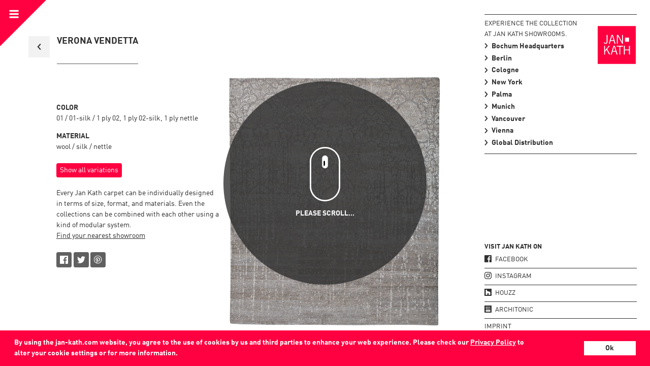

--- FILE ---
content_type: text/html; charset=utf-8
request_url: https://jan-kath.com/collection/erased_classic/overview/detail/15318/
body_size: 44986
content:
<!DOCTYPE html><html lang="en"><head><meta charSet="utf-8"/><meta http-equiv="x-ua-compatible" content="ie=edge"/><meta name="viewport" content="width=device-width, initial-scale=1, shrink-to-fit=no"/><style data-href="https://cdn-v2.jan-kath.com/commons.7cd5982b84476b0637dc.css">.mapboxgl-map{-webkit-tap-highlight-color:rgb(0 0 0/0);font:12px/20px Helvetica Neue,Arial,Helvetica,sans-serif;overflow:hidden;position:relative}.mapboxgl-canvas{left:0;position:absolute;top:0}.mapboxgl-map:-webkit-full-screen{height:100%;width:100%}.mapboxgl-canary{background-color:salmon}.mapboxgl-canvas-container.mapboxgl-interactive,.mapboxgl-ctrl-group button.mapboxgl-ctrl-compass{cursor:-webkit-grab;cursor:grab;-webkit-user-select:none;-moz-user-select:none;-ms-user-select:none;user-select:none}.mapboxgl-canvas-container.mapboxgl-interactive.mapboxgl-track-pointer{cursor:pointer}.mapboxgl-canvas-container.mapboxgl-interactive:active,.mapboxgl-ctrl-group button.mapboxgl-ctrl-compass:active{cursor:-webkit-grabbing;cursor:grabbing}.mapboxgl-canvas-container.mapboxgl-touch-zoom-rotate,.mapboxgl-canvas-container.mapboxgl-touch-zoom-rotate .mapboxgl-canvas{touch-action:pan-x pan-y}.mapboxgl-canvas-container.mapboxgl-touch-drag-pan,.mapboxgl-canvas-container.mapboxgl-touch-drag-pan .mapboxgl-canvas{touch-action:pinch-zoom}.mapboxgl-canvas-container.mapboxgl-touch-zoom-rotate.mapboxgl-touch-drag-pan,.mapboxgl-canvas-container.mapboxgl-touch-zoom-rotate.mapboxgl-touch-drag-pan .mapboxgl-canvas{touch-action:none}.mapboxgl-ctrl-bottom-left,.mapboxgl-ctrl-bottom-right,.mapboxgl-ctrl-top-left,.mapboxgl-ctrl-top-right{pointer-events:none;position:absolute;z-index:2}.mapboxgl-ctrl-top-left{left:0;top:0}.mapboxgl-ctrl-top-right{right:0;top:0}.mapboxgl-ctrl-bottom-left{bottom:0;left:0}.mapboxgl-ctrl-bottom-right{bottom:0;right:0}.mapboxgl-ctrl{clear:both;pointer-events:auto;transform:translate(0)}.mapboxgl-ctrl-top-left .mapboxgl-ctrl{float:left;margin:10px 0 0 10px}.mapboxgl-ctrl-top-right .mapboxgl-ctrl{float:right;margin:10px 10px 0 0}.mapboxgl-ctrl-bottom-left .mapboxgl-ctrl{float:left;margin:0 0 10px 10px}.mapboxgl-ctrl-bottom-right .mapboxgl-ctrl{float:right;margin:0 10px 10px 0}.mapboxgl-ctrl-group{background:#fff;border-radius:4px}.mapboxgl-ctrl-group:not(:empty){box-shadow:0 0 0 2px rgba(0,0,0,.1)}@media (-ms-high-contrast:active){.mapboxgl-ctrl-group:not(:empty){box-shadow:0 0 0 2px ButtonText}}.mapboxgl-ctrl-group button{background-color:initial;border:0;box-sizing:border-box;cursor:pointer;display:block;height:29px;outline:none;overflow:hidden;padding:0;width:29px}.mapboxgl-ctrl-group button+button{border-top:1px solid #ddd}.mapboxgl-ctrl button .mapboxgl-ctrl-icon{background-position:50%;background-repeat:no-repeat;display:block;height:100%;width:100%}@media (-ms-high-contrast:active){.mapboxgl-ctrl-icon{background-color:initial}.mapboxgl-ctrl-group button+button{border-top:1px solid ButtonText}}.mapboxgl-ctrl-attrib-button:focus,.mapboxgl-ctrl-group button:focus{box-shadow:0 0 2px 2px #0096ff}.mapboxgl-ctrl button:disabled{cursor:not-allowed}.mapboxgl-ctrl button:disabled .mapboxgl-ctrl-icon{opacity:.25}.mapboxgl-ctrl-group button:first-child{border-radius:4px 4px 0 0}.mapboxgl-ctrl-group button:last-child{border-radius:0 0 4px 4px}.mapboxgl-ctrl-group button:only-child{border-radius:inherit}.mapboxgl-ctrl button:not(:disabled):hover{background-color:rgb(0 0 0/5%)}.mapboxgl-ctrl-group button:focus:focus-visible{box-shadow:0 0 2px 2px #0096ff}.mapboxgl-ctrl-group button:focus:not(:focus-visible){box-shadow:none}.mapboxgl-ctrl button.mapboxgl-ctrl-zoom-out .mapboxgl-ctrl-icon{background-image:url("data:image/svg+xml;charset=utf-8,%3Csvg xmlns='http://www.w3.org/2000/svg' fill='%23333' viewBox='0 0 29 29'%3E%3Cpath d='M10 13c-.75 0-1.5.75-1.5 1.5S9.25 16 10 16h9c.75 0 1.5-.75 1.5-1.5S19.75 13 19 13h-9z'/%3E%3C/svg%3E")}.mapboxgl-ctrl button.mapboxgl-ctrl-zoom-in .mapboxgl-ctrl-icon{background-image:url("data:image/svg+xml;charset=utf-8,%3Csvg xmlns='http://www.w3.org/2000/svg' fill='%23333' viewBox='0 0 29 29'%3E%3Cpath d='M14.5 8.5c-.75 0-1.5.75-1.5 1.5v3h-3c-.75 0-1.5.75-1.5 1.5S9.25 16 10 16h3v3c0 .75.75 1.5 1.5 1.5S16 19.75 16 19v-3h3c.75 0 1.5-.75 1.5-1.5S19.75 13 19 13h-3v-3c0-.75-.75-1.5-1.5-1.5z'/%3E%3C/svg%3E")}@media (-ms-high-contrast:active){.mapboxgl-ctrl button.mapboxgl-ctrl-zoom-out .mapboxgl-ctrl-icon{background-image:url("data:image/svg+xml;charset=utf-8,%3Csvg xmlns='http://www.w3.org/2000/svg' fill='%23fff' viewBox='0 0 29 29'%3E%3Cpath d='M10 13c-.75 0-1.5.75-1.5 1.5S9.25 16 10 16h9c.75 0 1.5-.75 1.5-1.5S19.75 13 19 13h-9z'/%3E%3C/svg%3E")}.mapboxgl-ctrl button.mapboxgl-ctrl-zoom-in .mapboxgl-ctrl-icon{background-image:url("data:image/svg+xml;charset=utf-8,%3Csvg xmlns='http://www.w3.org/2000/svg' fill='%23fff' viewBox='0 0 29 29'%3E%3Cpath d='M14.5 8.5c-.75 0-1.5.75-1.5 1.5v3h-3c-.75 0-1.5.75-1.5 1.5S9.25 16 10 16h3v3c0 .75.75 1.5 1.5 1.5S16 19.75 16 19v-3h3c.75 0 1.5-.75 1.5-1.5S19.75 13 19 13h-3v-3c0-.75-.75-1.5-1.5-1.5z'/%3E%3C/svg%3E")}}@media (-ms-high-contrast:black-on-white){.mapboxgl-ctrl button.mapboxgl-ctrl-zoom-out .mapboxgl-ctrl-icon{background-image:url("data:image/svg+xml;charset=utf-8,%3Csvg xmlns='http://www.w3.org/2000/svg' fill='%23000' viewBox='0 0 29 29'%3E%3Cpath d='M10 13c-.75 0-1.5.75-1.5 1.5S9.25 16 10 16h9c.75 0 1.5-.75 1.5-1.5S19.75 13 19 13h-9z'/%3E%3C/svg%3E")}.mapboxgl-ctrl button.mapboxgl-ctrl-zoom-in .mapboxgl-ctrl-icon{background-image:url("data:image/svg+xml;charset=utf-8,%3Csvg xmlns='http://www.w3.org/2000/svg' fill='%23000' viewBox='0 0 29 29'%3E%3Cpath d='M14.5 8.5c-.75 0-1.5.75-1.5 1.5v3h-3c-.75 0-1.5.75-1.5 1.5S9.25 16 10 16h3v3c0 .75.75 1.5 1.5 1.5S16 19.75 16 19v-3h3c.75 0 1.5-.75 1.5-1.5S19.75 13 19 13h-3v-3c0-.75-.75-1.5-1.5-1.5z'/%3E%3C/svg%3E")}}.mapboxgl-ctrl button.mapboxgl-ctrl-fullscreen .mapboxgl-ctrl-icon{background-image:url("data:image/svg+xml;charset=utf-8,%3Csvg xmlns='http://www.w3.org/2000/svg' fill='%23333' viewBox='0 0 29 29'%3E%3Cpath d='M24 16v5.5c0 1.75-.75 2.5-2.5 2.5H16v-1l3-1.5-4-5.5 1-1 5.5 4 1.5-3h1zM6 16l1.5 3 5.5-4 1 1-4 5.5 3 1.5v1H7.5C5.75 24 5 23.25 5 21.5V16h1zm7-11v1l-3 1.5 4 5.5-1 1-5.5-4L6 13H5V7.5C5 5.75 5.75 5 7.5 5H13zm11 2.5c0-1.75-.75-2.5-2.5-2.5H16v1l3 1.5-4 5.5 1 1 5.5-4 1.5 3h1V7.5z'/%3E%3C/svg%3E")}.mapboxgl-ctrl button.mapboxgl-ctrl-shrink .mapboxgl-ctrl-icon{background-image:url("data:image/svg+xml;charset=utf-8,%3Csvg xmlns='http://www.w3.org/2000/svg' viewBox='0 0 29 29'%3E%3Cpath d='M18.5 16c-1.75 0-2.5.75-2.5 2.5V24h1l1.5-3 5.5 4 1-1-4-5.5 3-1.5v-1h-5.5zM13 18.5c0-1.75-.75-2.5-2.5-2.5H5v1l3 1.5L4 24l1 1 5.5-4 1.5 3h1v-5.5zm3-8c0 1.75.75 2.5 2.5 2.5H24v-1l-3-1.5L25 5l-1-1-5.5 4L17 5h-1v5.5zM10.5 13c1.75 0 2.5-.75 2.5-2.5V5h-1l-1.5 3L5 4 4 5l4 5.5L5 12v1h5.5z'/%3E%3C/svg%3E")}@media (-ms-high-contrast:active){.mapboxgl-ctrl button.mapboxgl-ctrl-fullscreen .mapboxgl-ctrl-icon{background-image:url("data:image/svg+xml;charset=utf-8,%3Csvg xmlns='http://www.w3.org/2000/svg' fill='%23fff' viewBox='0 0 29 29'%3E%3Cpath d='M24 16v5.5c0 1.75-.75 2.5-2.5 2.5H16v-1l3-1.5-4-5.5 1-1 5.5 4 1.5-3h1zM6 16l1.5 3 5.5-4 1 1-4 5.5 3 1.5v1H7.5C5.75 24 5 23.25 5 21.5V16h1zm7-11v1l-3 1.5 4 5.5-1 1-5.5-4L6 13H5V7.5C5 5.75 5.75 5 7.5 5H13zm11 2.5c0-1.75-.75-2.5-2.5-2.5H16v1l3 1.5-4 5.5 1 1 5.5-4 1.5 3h1V7.5z'/%3E%3C/svg%3E")}.mapboxgl-ctrl button.mapboxgl-ctrl-shrink .mapboxgl-ctrl-icon{background-image:url("data:image/svg+xml;charset=utf-8,%3Csvg xmlns='http://www.w3.org/2000/svg' fill='%23fff' viewBox='0 0 29 29'%3E%3Cpath d='M18.5 16c-1.75 0-2.5.75-2.5 2.5V24h1l1.5-3 5.5 4 1-1-4-5.5 3-1.5v-1h-5.5zM13 18.5c0-1.75-.75-2.5-2.5-2.5H5v1l3 1.5L4 24l1 1 5.5-4 1.5 3h1v-5.5zm3-8c0 1.75.75 2.5 2.5 2.5H24v-1l-3-1.5L25 5l-1-1-5.5 4L17 5h-1v5.5zM10.5 13c1.75 0 2.5-.75 2.5-2.5V5h-1l-1.5 3L5 4 4 5l4 5.5L5 12v1h5.5z'/%3E%3C/svg%3E")}}@media (-ms-high-contrast:black-on-white){.mapboxgl-ctrl button.mapboxgl-ctrl-fullscreen .mapboxgl-ctrl-icon{background-image:url("data:image/svg+xml;charset=utf-8,%3Csvg xmlns='http://www.w3.org/2000/svg' fill='%23000' viewBox='0 0 29 29'%3E%3Cpath d='M24 16v5.5c0 1.75-.75 2.5-2.5 2.5H16v-1l3-1.5-4-5.5 1-1 5.5 4 1.5-3h1zM6 16l1.5 3 5.5-4 1 1-4 5.5 3 1.5v1H7.5C5.75 24 5 23.25 5 21.5V16h1zm7-11v1l-3 1.5 4 5.5-1 1-5.5-4L6 13H5V7.5C5 5.75 5.75 5 7.5 5H13zm11 2.5c0-1.75-.75-2.5-2.5-2.5H16v1l3 1.5-4 5.5 1 1 5.5-4 1.5 3h1V7.5z'/%3E%3C/svg%3E")}.mapboxgl-ctrl button.mapboxgl-ctrl-shrink .mapboxgl-ctrl-icon{background-image:url("data:image/svg+xml;charset=utf-8,%3Csvg xmlns='http://www.w3.org/2000/svg' fill='%23000' viewBox='0 0 29 29'%3E%3Cpath d='M18.5 16c-1.75 0-2.5.75-2.5 2.5V24h1l1.5-3 5.5 4 1-1-4-5.5 3-1.5v-1h-5.5zM13 18.5c0-1.75-.75-2.5-2.5-2.5H5v1l3 1.5L4 24l1 1 5.5-4 1.5 3h1v-5.5zm3-8c0 1.75.75 2.5 2.5 2.5H24v-1l-3-1.5L25 5l-1-1-5.5 4L17 5h-1v5.5zM10.5 13c1.75 0 2.5-.75 2.5-2.5V5h-1l-1.5 3L5 4 4 5l4 5.5L5 12v1h5.5z'/%3E%3C/svg%3E")}}.mapboxgl-ctrl button.mapboxgl-ctrl-compass .mapboxgl-ctrl-icon{background-image:url("data:image/svg+xml;charset=utf-8,%3Csvg xmlns='http://www.w3.org/2000/svg' fill='%23333' viewBox='0 0 29 29'%3E%3Cpath d='M10.5 14l4-8 4 8h-8z'/%3E%3Cpath id='south' d='M10.5 16l4 8 4-8h-8z' fill='%23ccc'/%3E%3C/svg%3E")}@media (-ms-high-contrast:active){.mapboxgl-ctrl button.mapboxgl-ctrl-compass .mapboxgl-ctrl-icon{background-image:url("data:image/svg+xml;charset=utf-8,%3Csvg xmlns='http://www.w3.org/2000/svg' fill='%23fff' viewBox='0 0 29 29'%3E%3Cpath d='M10.5 14l4-8 4 8h-8z'/%3E%3Cpath id='south' d='M10.5 16l4 8 4-8h-8z' fill='%23999'/%3E%3C/svg%3E")}}@media (-ms-high-contrast:black-on-white){.mapboxgl-ctrl button.mapboxgl-ctrl-compass .mapboxgl-ctrl-icon{background-image:url("data:image/svg+xml;charset=utf-8,%3Csvg xmlns='http://www.w3.org/2000/svg' fill='%23000' viewBox='0 0 29 29'%3E%3Cpath d='M10.5 14l4-8 4 8h-8z'/%3E%3Cpath id='south' d='M10.5 16l4 8 4-8h-8z' fill='%23ccc'/%3E%3C/svg%3E")}}.mapboxgl-ctrl button.mapboxgl-ctrl-geolocate .mapboxgl-ctrl-icon{background-image:url("data:image/svg+xml;charset=utf-8,%3Csvg viewBox='0 0 20 20' xmlns='http://www.w3.org/2000/svg' fill='%23333'%3E%3Cpath d='M10 4C9 4 9 5 9 5v.1A5 5 0 0 0 5.1 9H5s-1 0-1 1 1 1 1 1h.1A5 5 0 0 0 9 14.9v.1s0 1 1 1 1-1 1-1v-.1a5 5 0 0 0 3.9-3.9h.1s1 0 1-1-1-1-1-1h-.1A5 5 0 0 0 11 5.1V5s0-1-1-1zm0 2.5a3.5 3.5 0 1 1 0 7 3.5 3.5 0 1 1 0-7z'/%3E%3Ccircle id='dot' cx='10' cy='10' r='2'/%3E%3Cpath id='stroke' d='M14 5l1 1-9 9-1-1 9-9z' display='none'/%3E%3C/svg%3E")}.mapboxgl-ctrl button.mapboxgl-ctrl-geolocate:disabled .mapboxgl-ctrl-icon{background-image:url("data:image/svg+xml;charset=utf-8,%3Csvg viewBox='0 0 20 20' xmlns='http://www.w3.org/2000/svg' fill='%23aaa'%3E%3Cpath d='M10 4C9 4 9 5 9 5v.1A5 5 0 0 0 5.1 9H5s-1 0-1 1 1 1 1 1h.1A5 5 0 0 0 9 14.9v.1s0 1 1 1 1-1 1-1v-.1a5 5 0 0 0 3.9-3.9h.1s1 0 1-1-1-1-1-1h-.1A5 5 0 0 0 11 5.1V5s0-1-1-1zm0 2.5a3.5 3.5 0 1 1 0 7 3.5 3.5 0 1 1 0-7z'/%3E%3Ccircle id='dot' cx='10' cy='10' r='2'/%3E%3Cpath id='stroke' d='M14 5l1 1-9 9-1-1 9-9z' fill='%23f00'/%3E%3C/svg%3E")}.mapboxgl-ctrl button.mapboxgl-ctrl-geolocate.mapboxgl-ctrl-geolocate-active .mapboxgl-ctrl-icon{background-image:url("data:image/svg+xml;charset=utf-8,%3Csvg viewBox='0 0 20 20' xmlns='http://www.w3.org/2000/svg' fill='%2333b5e5'%3E%3Cpath d='M10 4C9 4 9 5 9 5v.1A5 5 0 0 0 5.1 9H5s-1 0-1 1 1 1 1 1h.1A5 5 0 0 0 9 14.9v.1s0 1 1 1 1-1 1-1v-.1a5 5 0 0 0 3.9-3.9h.1s1 0 1-1-1-1-1-1h-.1A5 5 0 0 0 11 5.1V5s0-1-1-1zm0 2.5a3.5 3.5 0 1 1 0 7 3.5 3.5 0 1 1 0-7z'/%3E%3Ccircle id='dot' cx='10' cy='10' r='2'/%3E%3Cpath id='stroke' d='M14 5l1 1-9 9-1-1 9-9z' display='none'/%3E%3C/svg%3E")}.mapboxgl-ctrl button.mapboxgl-ctrl-geolocate.mapboxgl-ctrl-geolocate-active-error .mapboxgl-ctrl-icon{background-image:url("data:image/svg+xml;charset=utf-8,%3Csvg viewBox='0 0 20 20' xmlns='http://www.w3.org/2000/svg' fill='%23e58978'%3E%3Cpath d='M10 4C9 4 9 5 9 5v.1A5 5 0 0 0 5.1 9H5s-1 0-1 1 1 1 1 1h.1A5 5 0 0 0 9 14.9v.1s0 1 1 1 1-1 1-1v-.1a5 5 0 0 0 3.9-3.9h.1s1 0 1-1-1-1-1-1h-.1A5 5 0 0 0 11 5.1V5s0-1-1-1zm0 2.5a3.5 3.5 0 1 1 0 7 3.5 3.5 0 1 1 0-7z'/%3E%3Ccircle id='dot' cx='10' cy='10' r='2'/%3E%3Cpath id='stroke' d='M14 5l1 1-9 9-1-1 9-9z' display='none'/%3E%3C/svg%3E")}.mapboxgl-ctrl button.mapboxgl-ctrl-geolocate.mapboxgl-ctrl-geolocate-background .mapboxgl-ctrl-icon{background-image:url("data:image/svg+xml;charset=utf-8,%3Csvg viewBox='0 0 20 20' xmlns='http://www.w3.org/2000/svg' fill='%2333b5e5'%3E%3Cpath d='M10 4C9 4 9 5 9 5v.1A5 5 0 0 0 5.1 9H5s-1 0-1 1 1 1 1 1h.1A5 5 0 0 0 9 14.9v.1s0 1 1 1 1-1 1-1v-.1a5 5 0 0 0 3.9-3.9h.1s1 0 1-1-1-1-1-1h-.1A5 5 0 0 0 11 5.1V5s0-1-1-1zm0 2.5a3.5 3.5 0 1 1 0 7 3.5 3.5 0 1 1 0-7z'/%3E%3Ccircle id='dot' cx='10' cy='10' r='2' display='none'/%3E%3Cpath id='stroke' d='M14 5l1 1-9 9-1-1 9-9z' display='none'/%3E%3C/svg%3E")}.mapboxgl-ctrl button.mapboxgl-ctrl-geolocate.mapboxgl-ctrl-geolocate-background-error .mapboxgl-ctrl-icon{background-image:url("data:image/svg+xml;charset=utf-8,%3Csvg viewBox='0 0 20 20' xmlns='http://www.w3.org/2000/svg' fill='%23e54e33'%3E%3Cpath d='M10 4C9 4 9 5 9 5v.1A5 5 0 0 0 5.1 9H5s-1 0-1 1 1 1 1 1h.1A5 5 0 0 0 9 14.9v.1s0 1 1 1 1-1 1-1v-.1a5 5 0 0 0 3.9-3.9h.1s1 0 1-1-1-1-1-1h-.1A5 5 0 0 0 11 5.1V5s0-1-1-1zm0 2.5a3.5 3.5 0 1 1 0 7 3.5 3.5 0 1 1 0-7z'/%3E%3Ccircle id='dot' cx='10' cy='10' r='2' display='none'/%3E%3Cpath id='stroke' d='M14 5l1 1-9 9-1-1 9-9z' display='none'/%3E%3C/svg%3E")}.mapboxgl-ctrl button.mapboxgl-ctrl-geolocate.mapboxgl-ctrl-geolocate-waiting .mapboxgl-ctrl-icon{-webkit-animation:mapboxgl-spin 2s linear infinite;animation:mapboxgl-spin 2s linear infinite}@media (-ms-high-contrast:active){.mapboxgl-ctrl button.mapboxgl-ctrl-geolocate .mapboxgl-ctrl-icon{background-image:url("data:image/svg+xml;charset=utf-8,%3Csvg viewBox='0 0 20 20' xmlns='http://www.w3.org/2000/svg' fill='%23fff'%3E%3Cpath d='M10 4C9 4 9 5 9 5v.1A5 5 0 0 0 5.1 9H5s-1 0-1 1 1 1 1 1h.1A5 5 0 0 0 9 14.9v.1s0 1 1 1 1-1 1-1v-.1a5 5 0 0 0 3.9-3.9h.1s1 0 1-1-1-1-1-1h-.1A5 5 0 0 0 11 5.1V5s0-1-1-1zm0 2.5a3.5 3.5 0 1 1 0 7 3.5 3.5 0 1 1 0-7z'/%3E%3Ccircle id='dot' cx='10' cy='10' r='2'/%3E%3Cpath id='stroke' d='M14 5l1 1-9 9-1-1 9-9z' display='none'/%3E%3C/svg%3E")}.mapboxgl-ctrl button.mapboxgl-ctrl-geolocate:disabled .mapboxgl-ctrl-icon{background-image:url("data:image/svg+xml;charset=utf-8,%3Csvg viewBox='0 0 20 20' xmlns='http://www.w3.org/2000/svg' fill='%23999'%3E%3Cpath d='M10 4C9 4 9 5 9 5v.1A5 5 0 0 0 5.1 9H5s-1 0-1 1 1 1 1 1h.1A5 5 0 0 0 9 14.9v.1s0 1 1 1 1-1 1-1v-.1a5 5 0 0 0 3.9-3.9h.1s1 0 1-1-1-1-1-1h-.1A5 5 0 0 0 11 5.1V5s0-1-1-1zm0 2.5a3.5 3.5 0 1 1 0 7 3.5 3.5 0 1 1 0-7z'/%3E%3Ccircle id='dot' cx='10' cy='10' r='2'/%3E%3Cpath id='stroke' d='M14 5l1 1-9 9-1-1 9-9z' fill='%23f00'/%3E%3C/svg%3E")}.mapboxgl-ctrl button.mapboxgl-ctrl-geolocate.mapboxgl-ctrl-geolocate-active .mapboxgl-ctrl-icon{background-image:url("data:image/svg+xml;charset=utf-8,%3Csvg viewBox='0 0 20 20' xmlns='http://www.w3.org/2000/svg' fill='%2333b5e5'%3E%3Cpath d='M10 4C9 4 9 5 9 5v.1A5 5 0 0 0 5.1 9H5s-1 0-1 1 1 1 1 1h.1A5 5 0 0 0 9 14.9v.1s0 1 1 1 1-1 1-1v-.1a5 5 0 0 0 3.9-3.9h.1s1 0 1-1-1-1-1-1h-.1A5 5 0 0 0 11 5.1V5s0-1-1-1zm0 2.5a3.5 3.5 0 1 1 0 7 3.5 3.5 0 1 1 0-7z'/%3E%3Ccircle id='dot' cx='10' cy='10' r='2'/%3E%3Cpath id='stroke' d='M14 5l1 1-9 9-1-1 9-9z' display='none'/%3E%3C/svg%3E")}.mapboxgl-ctrl button.mapboxgl-ctrl-geolocate.mapboxgl-ctrl-geolocate-active-error .mapboxgl-ctrl-icon{background-image:url("data:image/svg+xml;charset=utf-8,%3Csvg viewBox='0 0 20 20' xmlns='http://www.w3.org/2000/svg' fill='%23e58978'%3E%3Cpath d='M10 4C9 4 9 5 9 5v.1A5 5 0 0 0 5.1 9H5s-1 0-1 1 1 1 1 1h.1A5 5 0 0 0 9 14.9v.1s0 1 1 1 1-1 1-1v-.1a5 5 0 0 0 3.9-3.9h.1s1 0 1-1-1-1-1-1h-.1A5 5 0 0 0 11 5.1V5s0-1-1-1zm0 2.5a3.5 3.5 0 1 1 0 7 3.5 3.5 0 1 1 0-7z'/%3E%3Ccircle id='dot' cx='10' cy='10' r='2'/%3E%3Cpath id='stroke' d='M14 5l1 1-9 9-1-1 9-9z' display='none'/%3E%3C/svg%3E")}.mapboxgl-ctrl button.mapboxgl-ctrl-geolocate.mapboxgl-ctrl-geolocate-background .mapboxgl-ctrl-icon{background-image:url("data:image/svg+xml;charset=utf-8,%3Csvg viewBox='0 0 20 20' xmlns='http://www.w3.org/2000/svg' fill='%2333b5e5'%3E%3Cpath d='M10 4C9 4 9 5 9 5v.1A5 5 0 0 0 5.1 9H5s-1 0-1 1 1 1 1 1h.1A5 5 0 0 0 9 14.9v.1s0 1 1 1 1-1 1-1v-.1a5 5 0 0 0 3.9-3.9h.1s1 0 1-1-1-1-1-1h-.1A5 5 0 0 0 11 5.1V5s0-1-1-1zm0 2.5a3.5 3.5 0 1 1 0 7 3.5 3.5 0 1 1 0-7z'/%3E%3Ccircle id='dot' cx='10' cy='10' r='2' display='none'/%3E%3Cpath id='stroke' d='M14 5l1 1-9 9-1-1 9-9z' display='none'/%3E%3C/svg%3E")}.mapboxgl-ctrl button.mapboxgl-ctrl-geolocate.mapboxgl-ctrl-geolocate-background-error .mapboxgl-ctrl-icon{background-image:url("data:image/svg+xml;charset=utf-8,%3Csvg viewBox='0 0 20 20' xmlns='http://www.w3.org/2000/svg' fill='%23e54e33'%3E%3Cpath d='M10 4C9 4 9 5 9 5v.1A5 5 0 0 0 5.1 9H5s-1 0-1 1 1 1 1 1h.1A5 5 0 0 0 9 14.9v.1s0 1 1 1 1-1 1-1v-.1a5 5 0 0 0 3.9-3.9h.1s1 0 1-1-1-1-1-1h-.1A5 5 0 0 0 11 5.1V5s0-1-1-1zm0 2.5a3.5 3.5 0 1 1 0 7 3.5 3.5 0 1 1 0-7z'/%3E%3Ccircle id='dot' cx='10' cy='10' r='2' display='none'/%3E%3Cpath id='stroke' d='M14 5l1 1-9 9-1-1 9-9z' display='none'/%3E%3C/svg%3E")}}@media (-ms-high-contrast:black-on-white){.mapboxgl-ctrl button.mapboxgl-ctrl-geolocate .mapboxgl-ctrl-icon{background-image:url("data:image/svg+xml;charset=utf-8,%3Csvg viewBox='0 0 20 20' xmlns='http://www.w3.org/2000/svg' fill='%23000'%3E%3Cpath d='M10 4C9 4 9 5 9 5v.1A5 5 0 0 0 5.1 9H5s-1 0-1 1 1 1 1 1h.1A5 5 0 0 0 9 14.9v.1s0 1 1 1 1-1 1-1v-.1a5 5 0 0 0 3.9-3.9h.1s1 0 1-1-1-1-1-1h-.1A5 5 0 0 0 11 5.1V5s0-1-1-1zm0 2.5a3.5 3.5 0 1 1 0 7 3.5 3.5 0 1 1 0-7z'/%3E%3Ccircle id='dot' cx='10' cy='10' r='2'/%3E%3Cpath id='stroke' d='M14 5l1 1-9 9-1-1 9-9z' display='none'/%3E%3C/svg%3E")}.mapboxgl-ctrl button.mapboxgl-ctrl-geolocate:disabled .mapboxgl-ctrl-icon{background-image:url("data:image/svg+xml;charset=utf-8,%3Csvg viewBox='0 0 20 20' xmlns='http://www.w3.org/2000/svg' fill='%23666'%3E%3Cpath d='M10 4C9 4 9 5 9 5v.1A5 5 0 0 0 5.1 9H5s-1 0-1 1 1 1 1 1h.1A5 5 0 0 0 9 14.9v.1s0 1 1 1 1-1 1-1v-.1a5 5 0 0 0 3.9-3.9h.1s1 0 1-1-1-1-1-1h-.1A5 5 0 0 0 11 5.1V5s0-1-1-1zm0 2.5a3.5 3.5 0 1 1 0 7 3.5 3.5 0 1 1 0-7z'/%3E%3Ccircle id='dot' cx='10' cy='10' r='2'/%3E%3Cpath id='stroke' d='M14 5l1 1-9 9-1-1 9-9z' fill='%23f00'/%3E%3C/svg%3E")}}@-webkit-keyframes mapboxgl-spin{0%{transform:rotate(0deg)}to{transform:rotate(1turn)}}@keyframes mapboxgl-spin{0%{transform:rotate(0deg)}to{transform:rotate(1turn)}}a.mapboxgl-ctrl-logo{background-image:url("data:image/svg+xml;charset=utf-8,%3Csvg xmlns='http://www.w3.org/2000/svg' xmlns:xlink='http://www.w3.org/1999/xlink' fill-rule='evenodd' viewBox='0 0 88 23'%3E%3Cdefs%3E%3Cpath id='logo' d='M11.5 2.25c5.105 0 9.25 4.145 9.25 9.25s-4.145 9.25-9.25 9.25-9.25-4.145-9.25-9.25 4.145-9.25 9.25-9.25zM6.997 15.983c-.051-.338-.828-5.802 2.233-8.873a4.395 4.395 0 013.13-1.28c1.27 0 2.49.51 3.39 1.42.91.9 1.42 2.12 1.42 3.39 0 1.18-.449 2.301-1.28 3.13C12.72 16.93 7 16 7 16l-.003-.017zM15.3 10.5l-2 .8-.8 2-.8-2-2-.8 2-.8.8-2 .8 2 2 .8z'/%3E%3Cpath id='text' d='M50.63 8c.13 0 .23.1.23.23V9c.7-.76 1.7-1.18 2.73-1.18 2.17 0 3.95 1.85 3.95 4.17s-1.77 4.19-3.94 4.19c-1.04 0-2.03-.43-2.74-1.18v3.77c0 .13-.1.23-.23.23h-1.4c-.13 0-.23-.1-.23-.23V8.23c0-.12.1-.23.23-.23h1.4zm-3.86.01c.01 0 .01 0 .01-.01.13 0 .22.1.22.22v7.55c0 .12-.1.23-.23.23h-1.4c-.13 0-.23-.1-.23-.23V15c-.7.76-1.69 1.19-2.73 1.19-2.17 0-3.94-1.87-3.94-4.19 0-2.32 1.77-4.19 3.94-4.19 1.03 0 2.02.43 2.73 1.18v-.75c0-.12.1-.23.23-.23h1.4zm26.375-.19a4.24 4.24 0 00-4.16 3.29c-.13.59-.13 1.19 0 1.77a4.233 4.233 0 004.17 3.3c2.35 0 4.26-1.87 4.26-4.19 0-2.32-1.9-4.17-4.27-4.17zM60.63 5c.13 0 .23.1.23.23v3.76c.7-.76 1.7-1.18 2.73-1.18 1.88 0 3.45 1.4 3.84 3.28.13.59.13 1.2 0 1.8-.39 1.88-1.96 3.29-3.84 3.29-1.03 0-2.02-.43-2.73-1.18v.77c0 .12-.1.23-.23.23h-1.4c-.13 0-.23-.1-.23-.23V5.23c0-.12.1-.23.23-.23h1.4zm-34 11h-1.4c-.13 0-.23-.11-.23-.23V8.22c.01-.13.1-.22.23-.22h1.4c.13 0 .22.11.23.22v.68c.5-.68 1.3-1.09 2.16-1.1h.03c1.09 0 2.09.6 2.6 1.55.45-.95 1.4-1.55 2.44-1.56 1.62 0 2.93 1.25 2.9 2.78l.03 5.2c0 .13-.1.23-.23.23h-1.41c-.13 0-.23-.11-.23-.23v-4.59c0-.98-.74-1.71-1.62-1.71-.8 0-1.46.7-1.59 1.62l.01 4.68c0 .13-.11.23-.23.23h-1.41c-.13 0-.23-.11-.23-.23v-4.59c0-.98-.74-1.71-1.62-1.71-.85 0-1.54.79-1.6 1.8v4.5c0 .13-.1.23-.23.23zm53.615 0h-1.61c-.04 0-.08-.01-.12-.03-.09-.06-.13-.19-.06-.28l2.43-3.71-2.39-3.65a.213.213 0 01-.03-.12c0-.12.09-.21.21-.21h1.61c.13 0 .24.06.3.17l1.41 2.37 1.4-2.37a.34.34 0 01.3-.17h1.6c.04 0 .08.01.12.03.09.06.13.19.06.28l-2.37 3.65 2.43 3.7c0 .05.01.09.01.13 0 .12-.09.21-.21.21h-1.61c-.13 0-.24-.06-.3-.17l-1.44-2.42-1.44 2.42a.34.34 0 01-.3.17zm-7.12-1.49c-1.33 0-2.42-1.12-2.42-2.51 0-1.39 1.08-2.52 2.42-2.52 1.33 0 2.42 1.12 2.42 2.51 0 1.39-1.08 2.51-2.42 2.52zm-19.865 0c-1.32 0-2.39-1.11-2.42-2.48v-.07c.02-1.38 1.09-2.49 2.4-2.49 1.32 0 2.41 1.12 2.41 2.51 0 1.39-1.07 2.52-2.39 2.53zm-8.11-2.48c-.01 1.37-1.09 2.47-2.41 2.47s-2.42-1.12-2.42-2.51c0-1.39 1.08-2.52 2.4-2.52 1.33 0 2.39 1.11 2.41 2.48l.02.08zm18.12 2.47c-1.32 0-2.39-1.11-2.41-2.48v-.06c.02-1.38 1.09-2.48 2.41-2.48s2.42 1.12 2.42 2.51c0 1.39-1.09 2.51-2.42 2.51z'/%3E%3C/defs%3E%3Cmask id='clip'%3E%3Crect x='0' y='0' width='100%25' height='100%25' fill='white'/%3E%3Cuse xlink:href='%23logo'/%3E%3Cuse xlink:href='%23text'/%3E%3C/mask%3E%3Cg id='outline' opacity='0.3' stroke='%23000' stroke-width='3'%3E%3Ccircle mask='url(%23clip)' cx='11.5' cy='11.5' r='9.25'/%3E%3Cuse xlink:href='%23text' mask='url(%23clip)'/%3E%3C/g%3E%3Cg id='fill' opacity='0.9' fill='%23fff'%3E%3Cuse xlink:href='%23logo'/%3E%3Cuse xlink:href='%23text'/%3E%3C/g%3E%3C/svg%3E");background-repeat:no-repeat;cursor:pointer;display:block;height:23px;margin:0 0 -4px -4px;overflow:hidden;width:88px}a.mapboxgl-ctrl-logo.mapboxgl-compact{width:23px}@media (-ms-high-contrast:active){a.mapboxgl-ctrl-logo{background-color:initial;background-image:url("data:image/svg+xml;charset=utf-8,%3Csvg xmlns='http://www.w3.org/2000/svg' xmlns:xlink='http://www.w3.org/1999/xlink' fill-rule='evenodd' viewBox='0 0 88 23'%3E%3Cdefs%3E%3Cpath id='logo' d='M11.5 2.25c5.105 0 9.25 4.145 9.25 9.25s-4.145 9.25-9.25 9.25-9.25-4.145-9.25-9.25 4.145-9.25 9.25-9.25zM6.997 15.983c-.051-.338-.828-5.802 2.233-8.873a4.395 4.395 0 013.13-1.28c1.27 0 2.49.51 3.39 1.42.91.9 1.42 2.12 1.42 3.39 0 1.18-.449 2.301-1.28 3.13C12.72 16.93 7 16 7 16l-.003-.017zM15.3 10.5l-2 .8-.8 2-.8-2-2-.8 2-.8.8-2 .8 2 2 .8z'/%3E%3Cpath id='text' d='M50.63 8c.13 0 .23.1.23.23V9c.7-.76 1.7-1.18 2.73-1.18 2.17 0 3.95 1.85 3.95 4.17s-1.77 4.19-3.94 4.19c-1.04 0-2.03-.43-2.74-1.18v3.77c0 .13-.1.23-.23.23h-1.4c-.13 0-.23-.1-.23-.23V8.23c0-.12.1-.23.23-.23h1.4zm-3.86.01c.01 0 .01 0 .01-.01.13 0 .22.1.22.22v7.55c0 .12-.1.23-.23.23h-1.4c-.13 0-.23-.1-.23-.23V15c-.7.76-1.69 1.19-2.73 1.19-2.17 0-3.94-1.87-3.94-4.19 0-2.32 1.77-4.19 3.94-4.19 1.03 0 2.02.43 2.73 1.18v-.75c0-.12.1-.23.23-.23h1.4zm26.375-.19a4.24 4.24 0 00-4.16 3.29c-.13.59-.13 1.19 0 1.77a4.233 4.233 0 004.17 3.3c2.35 0 4.26-1.87 4.26-4.19 0-2.32-1.9-4.17-4.27-4.17zM60.63 5c.13 0 .23.1.23.23v3.76c.7-.76 1.7-1.18 2.73-1.18 1.88 0 3.45 1.4 3.84 3.28.13.59.13 1.2 0 1.8-.39 1.88-1.96 3.29-3.84 3.29-1.03 0-2.02-.43-2.73-1.18v.77c0 .12-.1.23-.23.23h-1.4c-.13 0-.23-.1-.23-.23V5.23c0-.12.1-.23.23-.23h1.4zm-34 11h-1.4c-.13 0-.23-.11-.23-.23V8.22c.01-.13.1-.22.23-.22h1.4c.13 0 .22.11.23.22v.68c.5-.68 1.3-1.09 2.16-1.1h.03c1.09 0 2.09.6 2.6 1.55.45-.95 1.4-1.55 2.44-1.56 1.62 0 2.93 1.25 2.9 2.78l.03 5.2c0 .13-.1.23-.23.23h-1.41c-.13 0-.23-.11-.23-.23v-4.59c0-.98-.74-1.71-1.62-1.71-.8 0-1.46.7-1.59 1.62l.01 4.68c0 .13-.11.23-.23.23h-1.41c-.13 0-.23-.11-.23-.23v-4.59c0-.98-.74-1.71-1.62-1.71-.85 0-1.54.79-1.6 1.8v4.5c0 .13-.1.23-.23.23zm53.615 0h-1.61c-.04 0-.08-.01-.12-.03-.09-.06-.13-.19-.06-.28l2.43-3.71-2.39-3.65a.213.213 0 01-.03-.12c0-.12.09-.21.21-.21h1.61c.13 0 .24.06.3.17l1.41 2.37 1.4-2.37a.34.34 0 01.3-.17h1.6c.04 0 .08.01.12.03.09.06.13.19.06.28l-2.37 3.65 2.43 3.7c0 .05.01.09.01.13 0 .12-.09.21-.21.21h-1.61c-.13 0-.24-.06-.3-.17l-1.44-2.42-1.44 2.42a.34.34 0 01-.3.17zm-7.12-1.49c-1.33 0-2.42-1.12-2.42-2.51 0-1.39 1.08-2.52 2.42-2.52 1.33 0 2.42 1.12 2.42 2.51 0 1.39-1.08 2.51-2.42 2.52zm-19.865 0c-1.32 0-2.39-1.11-2.42-2.48v-.07c.02-1.38 1.09-2.49 2.4-2.49 1.32 0 2.41 1.12 2.41 2.51 0 1.39-1.07 2.52-2.39 2.53zm-8.11-2.48c-.01 1.37-1.09 2.47-2.41 2.47s-2.42-1.12-2.42-2.51c0-1.39 1.08-2.52 2.4-2.52 1.33 0 2.39 1.11 2.41 2.48l.02.08zm18.12 2.47c-1.32 0-2.39-1.11-2.41-2.48v-.06c.02-1.38 1.09-2.48 2.41-2.48s2.42 1.12 2.42 2.51c0 1.39-1.09 2.51-2.42 2.51z'/%3E%3C/defs%3E%3Cmask id='clip'%3E%3Crect x='0' y='0' width='100%25' height='100%25' fill='white'/%3E%3Cuse xlink:href='%23logo'/%3E%3Cuse xlink:href='%23text'/%3E%3C/mask%3E%3Cg id='outline' opacity='1' stroke='%23000' stroke-width='3'%3E%3Ccircle mask='url(%23clip)' cx='11.5' cy='11.5' r='9.25'/%3E%3Cuse xlink:href='%23text' mask='url(%23clip)'/%3E%3C/g%3E%3Cg id='fill' opacity='1' fill='%23fff'%3E%3Cuse xlink:href='%23logo'/%3E%3Cuse xlink:href='%23text'/%3E%3C/g%3E%3C/svg%3E")}}@media (-ms-high-contrast:black-on-white){a.mapboxgl-ctrl-logo{background-image:url("data:image/svg+xml;charset=utf-8,%3Csvg xmlns='http://www.w3.org/2000/svg' xmlns:xlink='http://www.w3.org/1999/xlink' fill-rule='evenodd' viewBox='0 0 88 23'%3E%3Cdefs%3E%3Cpath id='logo' d='M11.5 2.25c5.105 0 9.25 4.145 9.25 9.25s-4.145 9.25-9.25 9.25-9.25-4.145-9.25-9.25 4.145-9.25 9.25-9.25zM6.997 15.983c-.051-.338-.828-5.802 2.233-8.873a4.395 4.395 0 013.13-1.28c1.27 0 2.49.51 3.39 1.42.91.9 1.42 2.12 1.42 3.39 0 1.18-.449 2.301-1.28 3.13C12.72 16.93 7 16 7 16l-.003-.017zM15.3 10.5l-2 .8-.8 2-.8-2-2-.8 2-.8.8-2 .8 2 2 .8z'/%3E%3Cpath id='text' d='M50.63 8c.13 0 .23.1.23.23V9c.7-.76 1.7-1.18 2.73-1.18 2.17 0 3.95 1.85 3.95 4.17s-1.77 4.19-3.94 4.19c-1.04 0-2.03-.43-2.74-1.18v3.77c0 .13-.1.23-.23.23h-1.4c-.13 0-.23-.1-.23-.23V8.23c0-.12.1-.23.23-.23h1.4zm-3.86.01c.01 0 .01 0 .01-.01.13 0 .22.1.22.22v7.55c0 .12-.1.23-.23.23h-1.4c-.13 0-.23-.1-.23-.23V15c-.7.76-1.69 1.19-2.73 1.19-2.17 0-3.94-1.87-3.94-4.19 0-2.32 1.77-4.19 3.94-4.19 1.03 0 2.02.43 2.73 1.18v-.75c0-.12.1-.23.23-.23h1.4zm26.375-.19a4.24 4.24 0 00-4.16 3.29c-.13.59-.13 1.19 0 1.77a4.233 4.233 0 004.17 3.3c2.35 0 4.26-1.87 4.26-4.19 0-2.32-1.9-4.17-4.27-4.17zM60.63 5c.13 0 .23.1.23.23v3.76c.7-.76 1.7-1.18 2.73-1.18 1.88 0 3.45 1.4 3.84 3.28.13.59.13 1.2 0 1.8-.39 1.88-1.96 3.29-3.84 3.29-1.03 0-2.02-.43-2.73-1.18v.77c0 .12-.1.23-.23.23h-1.4c-.13 0-.23-.1-.23-.23V5.23c0-.12.1-.23.23-.23h1.4zm-34 11h-1.4c-.13 0-.23-.11-.23-.23V8.22c.01-.13.1-.22.23-.22h1.4c.13 0 .22.11.23.22v.68c.5-.68 1.3-1.09 2.16-1.1h.03c1.09 0 2.09.6 2.6 1.55.45-.95 1.4-1.55 2.44-1.56 1.62 0 2.93 1.25 2.9 2.78l.03 5.2c0 .13-.1.23-.23.23h-1.41c-.13 0-.23-.11-.23-.23v-4.59c0-.98-.74-1.71-1.62-1.71-.8 0-1.46.7-1.59 1.62l.01 4.68c0 .13-.11.23-.23.23h-1.41c-.13 0-.23-.11-.23-.23v-4.59c0-.98-.74-1.71-1.62-1.71-.85 0-1.54.79-1.6 1.8v4.5c0 .13-.1.23-.23.23zm53.615 0h-1.61c-.04 0-.08-.01-.12-.03-.09-.06-.13-.19-.06-.28l2.43-3.71-2.39-3.65a.213.213 0 01-.03-.12c0-.12.09-.21.21-.21h1.61c.13 0 .24.06.3.17l1.41 2.37 1.4-2.37a.34.34 0 01.3-.17h1.6c.04 0 .08.01.12.03.09.06.13.19.06.28l-2.37 3.65 2.43 3.7c0 .05.01.09.01.13 0 .12-.09.21-.21.21h-1.61c-.13 0-.24-.06-.3-.17l-1.44-2.42-1.44 2.42a.34.34 0 01-.3.17zm-7.12-1.49c-1.33 0-2.42-1.12-2.42-2.51 0-1.39 1.08-2.52 2.42-2.52 1.33 0 2.42 1.12 2.42 2.51 0 1.39-1.08 2.51-2.42 2.52zm-19.865 0c-1.32 0-2.39-1.11-2.42-2.48v-.07c.02-1.38 1.09-2.49 2.4-2.49 1.32 0 2.41 1.12 2.41 2.51 0 1.39-1.07 2.52-2.39 2.53zm-8.11-2.48c-.01 1.37-1.09 2.47-2.41 2.47s-2.42-1.12-2.42-2.51c0-1.39 1.08-2.52 2.4-2.52 1.33 0 2.39 1.11 2.41 2.48l.02.08zm18.12 2.47c-1.32 0-2.39-1.11-2.41-2.48v-.06c.02-1.38 1.09-2.48 2.41-2.48s2.42 1.12 2.42 2.51c0 1.39-1.09 2.51-2.42 2.51z'/%3E%3C/defs%3E%3Cmask id='clip'%3E%3Crect x='0' y='0' width='100%25' height='100%25' fill='white'/%3E%3Cuse xlink:href='%23logo'/%3E%3Cuse xlink:href='%23text'/%3E%3C/mask%3E%3Cg id='outline' opacity='1' stroke='%23fff' stroke-width='3' fill='%23fff'%3E%3Ccircle mask='url(%23clip)' cx='11.5' cy='11.5' r='9.25'/%3E%3Cuse xlink:href='%23text' mask='url(%23clip)'/%3E%3C/g%3E%3Cg id='fill' opacity='1' fill='%23000'%3E%3Cuse xlink:href='%23logo'/%3E%3Cuse xlink:href='%23text'/%3E%3C/g%3E%3C/svg%3E")}}.mapboxgl-ctrl.mapboxgl-ctrl-attrib{background-color:hsla(0,0%,100%,.5);margin:0;padding:0 5px}@media screen{.mapboxgl-ctrl-attrib.mapboxgl-compact{background-color:#fff;border-radius:12px;margin:10px;min-height:20px;padding:2px 24px 2px 0;position:relative}.mapboxgl-ctrl-attrib.mapboxgl-compact-show{padding:2px 28px 2px 8px;visibility:visible}.mapboxgl-ctrl-bottom-left>.mapboxgl-ctrl-attrib.mapboxgl-compact-show,.mapboxgl-ctrl-top-left>.mapboxgl-ctrl-attrib.mapboxgl-compact-show{border-radius:12px;padding:2px 8px 2px 28px}.mapboxgl-ctrl-attrib.mapboxgl-compact .mapboxgl-ctrl-attrib-inner{display:none}.mapboxgl-ctrl-attrib-button{background-color:hsla(0,0%,100%,.5);background-image:url("data:image/svg+xml;charset=utf-8,%3Csvg viewBox='0 0 20 20' xmlns='http://www.w3.org/2000/svg' fill-rule='evenodd'%3E%3Cpath d='M4 10a6 6 0 1 0 12 0 6 6 0 1 0-12 0m5-3a1 1 0 1 0 2 0 1 1 0 1 0-2 0m0 3a1 1 0 1 1 2 0v3a1 1 0 1 1-2 0'/%3E%3C/svg%3E");border:0;border-radius:12px;box-sizing:border-box;cursor:pointer;display:none;height:24px;outline:none;position:absolute;right:0;top:0;width:24px}.mapboxgl-ctrl-bottom-left .mapboxgl-ctrl-attrib-button,.mapboxgl-ctrl-top-left .mapboxgl-ctrl-attrib-button{left:0}.mapboxgl-ctrl-attrib.mapboxgl-compact-show .mapboxgl-ctrl-attrib-inner,.mapboxgl-ctrl-attrib.mapboxgl-compact .mapboxgl-ctrl-attrib-button{display:block}.mapboxgl-ctrl-attrib.mapboxgl-compact-show .mapboxgl-ctrl-attrib-button{background-color:rgb(0 0 0/5%)}.mapboxgl-ctrl-bottom-right>.mapboxgl-ctrl-attrib.mapboxgl-compact:after{bottom:0;right:0}.mapboxgl-ctrl-top-right>.mapboxgl-ctrl-attrib.mapboxgl-compact:after{right:0;top:0}.mapboxgl-ctrl-top-left>.mapboxgl-ctrl-attrib.mapboxgl-compact:after{left:0;top:0}.mapboxgl-ctrl-bottom-left>.mapboxgl-ctrl-attrib.mapboxgl-compact:after{bottom:0;left:0}}@media screen and (-ms-high-contrast:active){.mapboxgl-ctrl-attrib.mapboxgl-compact:after{background-image:url("data:image/svg+xml;charset=utf-8,%3Csvg viewBox='0 0 20 20' xmlns='http://www.w3.org/2000/svg' fill-rule='evenodd' fill='%23fff'%3E%3Cpath d='M4 10a6 6 0 1 0 12 0 6 6 0 1 0-12 0m5-3a1 1 0 1 0 2 0 1 1 0 1 0-2 0m0 3a1 1 0 1 1 2 0v3a1 1 0 1 1-2 0'/%3E%3C/svg%3E")}}@media screen and (-ms-high-contrast:black-on-white){.mapboxgl-ctrl-attrib.mapboxgl-compact:after{background-image:url("data:image/svg+xml;charset=utf-8,%3Csvg viewBox='0 0 20 20' xmlns='http://www.w3.org/2000/svg' fill-rule='evenodd'%3E%3Cpath d='M4 10a6 6 0 1 0 12 0 6 6 0 1 0-12 0m5-3a1 1 0 1 0 2 0 1 1 0 1 0-2 0m0 3a1 1 0 1 1 2 0v3a1 1 0 1 1-2 0'/%3E%3C/svg%3E")}}.mapboxgl-ctrl-attrib a{color:rgba(0,0,0,.75);text-decoration:none}.mapboxgl-ctrl-attrib a:hover{color:inherit;text-decoration:underline}.mapboxgl-ctrl-attrib .mapbox-improve-map{font-weight:700;margin-left:2px}.mapboxgl-attrib-empty{display:none}.mapboxgl-ctrl-scale{background-color:hsla(0,0%,100%,.75);border:2px solid #333;border-top:#333;box-sizing:border-box;color:#333;font-size:10px;padding:0 5px;white-space:nowrap}.mapboxgl-popup{display:flex;left:0;pointer-events:none;position:absolute;top:0;will-change:transform}.mapboxgl-popup-anchor-top,.mapboxgl-popup-anchor-top-left,.mapboxgl-popup-anchor-top-right{flex-direction:column}.mapboxgl-popup-anchor-bottom,.mapboxgl-popup-anchor-bottom-left,.mapboxgl-popup-anchor-bottom-right{flex-direction:column-reverse}.mapboxgl-popup-anchor-left{flex-direction:row}.mapboxgl-popup-anchor-right{flex-direction:row-reverse}.mapboxgl-popup-tip{border:10px solid transparent;height:0;width:0;z-index:1}.mapboxgl-popup-anchor-top .mapboxgl-popup-tip{align-self:center;border-bottom-color:#fff;border-top:none}.mapboxgl-popup-anchor-top-left .mapboxgl-popup-tip{align-self:flex-start;border-bottom-color:#fff;border-left:none;border-top:none}.mapboxgl-popup-anchor-top-right .mapboxgl-popup-tip{align-self:flex-end;border-bottom-color:#fff;border-right:none;border-top:none}.mapboxgl-popup-anchor-bottom .mapboxgl-popup-tip{align-self:center;border-bottom:none;border-top-color:#fff}.mapboxgl-popup-anchor-bottom-left .mapboxgl-popup-tip{align-self:flex-start;border-bottom:none;border-left:none;border-top-color:#fff}.mapboxgl-popup-anchor-bottom-right .mapboxgl-popup-tip{align-self:flex-end;border-bottom:none;border-right:none;border-top-color:#fff}.mapboxgl-popup-anchor-left .mapboxgl-popup-tip{align-self:center;border-left:none;border-right-color:#fff}.mapboxgl-popup-anchor-right .mapboxgl-popup-tip{align-self:center;border-left-color:#fff;border-right:none}.mapboxgl-popup-close-button{background-color:initial;border:0;border-radius:0 3px 0 0;cursor:pointer;position:absolute;right:0;top:0}.mapboxgl-popup-close-button:hover{background-color:rgb(0 0 0/5%)}.mapboxgl-popup-content{background:#fff;border-radius:3px;box-shadow:0 1px 2px rgba(0,0,0,.1);padding:10px 10px 15px;pointer-events:auto;position:relative}.mapboxgl-popup-anchor-top-left .mapboxgl-popup-content{border-top-left-radius:0}.mapboxgl-popup-anchor-top-right .mapboxgl-popup-content{border-top-right-radius:0}.mapboxgl-popup-anchor-bottom-left .mapboxgl-popup-content{border-bottom-left-radius:0}.mapboxgl-popup-anchor-bottom-right .mapboxgl-popup-content{border-bottom-right-radius:0}.mapboxgl-popup-track-pointer{display:none}.mapboxgl-popup-track-pointer *{pointer-events:none;-webkit-user-select:none;-moz-user-select:none;-ms-user-select:none;user-select:none}.mapboxgl-map:hover .mapboxgl-popup-track-pointer{display:flex}.mapboxgl-map:active .mapboxgl-popup-track-pointer{display:none}.mapboxgl-marker{left:0;opacity:1;position:absolute;top:0;transition:opacity .2s;will-change:transform}.mapboxgl-user-location-dot,.mapboxgl-user-location-dot:before{background-color:#1da1f2;border-radius:50%;height:15px;width:15px}.mapboxgl-user-location-dot:before{-webkit-animation:mapboxgl-user-location-dot-pulse 2s infinite;animation:mapboxgl-user-location-dot-pulse 2s infinite;content:"";position:absolute}.mapboxgl-user-location-dot:after{border:2px solid #fff;border-radius:50%;box-shadow:0 0 3px rgba(0,0,0,.35);box-sizing:border-box;content:"";height:19px;left:-2px;position:absolute;top:-2px;width:19px}.mapboxgl-user-location-show-heading .mapboxgl-user-location-heading{height:0;width:0}.mapboxgl-user-location-show-heading .mapboxgl-user-location-heading:after,.mapboxgl-user-location-show-heading .mapboxgl-user-location-heading:before{border-bottom:7.5px solid #4aa1eb;content:"";position:absolute}.mapboxgl-user-location-show-heading .mapboxgl-user-location-heading:before{border-left:7.5px solid transparent;transform:translateY(-28px) skewY(-20deg)}.mapboxgl-user-location-show-heading .mapboxgl-user-location-heading:after{border-right:7.5px solid transparent;transform:translate(7.5px,-28px) skewY(20deg)}@-webkit-keyframes mapboxgl-user-location-dot-pulse{0%{opacity:1;transform:scale(1)}70%{opacity:0;transform:scale(3)}to{opacity:0;transform:scale(1)}}@keyframes mapboxgl-user-location-dot-pulse{0%{opacity:1;transform:scale(1)}70%{opacity:0;transform:scale(3)}to{opacity:0;transform:scale(1)}}.mapboxgl-user-location-dot-stale{background-color:#aaa}.mapboxgl-user-location-dot-stale:after{display:none}.mapboxgl-user-location-accuracy-circle{background-color:rgba(29,161,242,.2);border-radius:100%;height:1px;width:1px}.mapboxgl-crosshair,.mapboxgl-crosshair .mapboxgl-interactive,.mapboxgl-crosshair .mapboxgl-interactive:active{cursor:crosshair}.mapboxgl-boxzoom{background:#fff;border:2px dotted #202020;height:0;left:0;opacity:.5;position:absolute;top:0;width:0}@media print{.mapbox-improve-map{display:none}}.mapboxgl-scroll-zoom-blocker,.mapboxgl-touch-pan-blocker{align-items:center;background:rgba(0,0,0,.7);color:#fff;display:flex;font-family:-apple-system,BlinkMacSystemFont,Segoe UI,Helvetica,Arial,sans-serif;height:100%;justify-content:center;left:0;opacity:0;pointer-events:none;position:absolute;text-align:center;top:0;transition:opacity .75s ease-in-out;transition-delay:1s;width:100%}.mapboxgl-scroll-zoom-blocker-show,.mapboxgl-touch-pan-blocker-show{opacity:1;transition:opacity .1s ease-in-out}.mapboxgl-canvas-container.mapboxgl-touch-pan-blocker-override.mapboxgl-scrollable-page,.mapboxgl-canvas-container.mapboxgl-touch-pan-blocker-override.mapboxgl-scrollable-page .mapboxgl-canvas{touch-action:pan-x pan-y}</style><meta name="generator" content="Gatsby 2.17.2"/><link rel="preconnect dns-prefetch" href="https://www.google-analytics.com"/><script>
  
  function gaOptout(){document.cookie=disableStr+'=true; expires=Thu, 31 Dec 2099 23:59:59 UTC;path=/',window[disableStr]=!0}var gaProperty='UA-619538-16',disableStr='ga-disable-'+gaProperty;document.cookie.indexOf(disableStr+'=true')>-1&&(window[disableStr]=!0);
  if(!(parseInt(navigator.doNotTrack) === 1 || parseInt(window.doNotTrack) === 1 || parseInt(navigator.msDoNotTrack) === 1 || navigator.doNotTrack === "yes")) {
    (function(i,s,o,g,r,a,m){i['GoogleAnalyticsObject']=r;i[r]=i[r]||function(){
    (i[r].q=i[r].q||[]).push(arguments)},i[r].l=1*new Date();a=s.createElement(o),
    m=s.getElementsByTagName(o)[0];a.async=1;a.src=g;m.parentNode.insertBefore(a,m)
    })(window,document,'script','https://www.google-analytics.com/analytics.js','ga');
  }
  if (typeof ga === "function") {
    ga('create', 'UA-619538-16', 'auto', {});
      ga('set', 'anonymizeIp', true);
      
      
      
      
      }</script><title data-react-helmet="true">Verona Vendetta | JAN KATH</title><link data-react-helmet="true" rel="canonical" href="https://jan-kath.com/collection/erased_classic/overview/detail/15318"/><meta data-react-helmet="true" name="author" content="Jan Kath Design GmbH, info@jan-kath.com"/><meta data-react-helmet="true" name="copyright" content="Jan Kath Design GmbH, info@jan-kath.com"/><meta data-react-helmet="true" name="owner" content="Jan Kath Design GmbH, info@jan-kath.com"/><meta data-react-helmet="true" name="description" content="You can be cool while still keeping your feet warm! With his modern designs, Jan Kath (born 1972) is creating a completely new perspective on carpets. Guided by a bold approach in his work, Kath, originally from Bochum, combines classical elements of Oriental carpets with contemporary, minimalist design."/><meta data-react-helmet="true" name="og:url" content="https://jan-kath.com/collection/erased_classic/overview/detail/15318"/><meta data-react-helmet="true" name="og:description" content="contemporary rug art."/><meta data-react-helmet="true" name="og:site_name" content="JAN KATH – contemporary rug art."/><meta data-react-helmet="true" name="og:title" content="Verona Vendetta | JAN KATH"/><meta data-react-helmet="true" name="og:type" content="product"/><meta data-react-helmet="true" property="og:image" content="https://cdn-v2.jan-kath.com/static/ddf295bbf58a14f878b7021f0b62771e/2a52b/15318_Verona_Vendetta_01_01silk_1_Ply02_1_Ply02silk_1_Ply_Nettle_250x300_60f9e8d81e.jpg"/><meta data-react-helmet="true" property="og:image:alt" content="Verona Vendetta"/><meta data-react-helmet="true" property="og:image:height" content="800"/><meta data-react-helmet="true" property="og:image:width" content="800"/><meta data-react-helmet="true" name="twitter:card" content="summary_large_image"/><link rel="shortcut icon" href="https://cdn-v2.jan-kath.com/icons/icon-48x48.png?v=335360f7ada6af2febbfeb4502be6706"/><link rel="manifest" href="/manifest.webmanifest"/><meta name="theme-color" content="#ff0042"/><link rel="apple-touch-icon" sizes="48x48" href="https://cdn-v2.jan-kath.com/icons/icon-48x48.png?v=335360f7ada6af2febbfeb4502be6706"/><link rel="apple-touch-icon" sizes="72x72" href="https://cdn-v2.jan-kath.com/icons/icon-72x72.png?v=335360f7ada6af2febbfeb4502be6706"/><link rel="apple-touch-icon" sizes="96x96" href="https://cdn-v2.jan-kath.com/icons/icon-96x96.png?v=335360f7ada6af2febbfeb4502be6706"/><link rel="apple-touch-icon" sizes="144x144" href="https://cdn-v2.jan-kath.com/icons/icon-144x144.png?v=335360f7ada6af2febbfeb4502be6706"/><link rel="apple-touch-icon" sizes="192x192" href="https://cdn-v2.jan-kath.com/icons/icon-192x192.png?v=335360f7ada6af2febbfeb4502be6706"/><link rel="apple-touch-icon" sizes="256x256" href="https://cdn-v2.jan-kath.com/icons/icon-256x256.png?v=335360f7ada6af2febbfeb4502be6706"/><link rel="apple-touch-icon" sizes="384x384" href="https://cdn-v2.jan-kath.com/icons/icon-384x384.png?v=335360f7ada6af2febbfeb4502be6706"/><link rel="apple-touch-icon" sizes="512x512" href="https://cdn-v2.jan-kath.com/icons/icon-512x512.png?v=335360f7ada6af2febbfeb4502be6706"/><link rel="sitemap" type="application/xml" href="https://cdn-v2.jan-kath.com/sitemap.xml"/><link as="script" rel="preload" href="https://cdn-v2.jan-kath.com/webpack-runtime-3819431a75dbd565a158.js"/><link as="script" rel="preload" href="https://cdn-v2.jan-kath.com/app-6c8e603daca9bdfd8410.js"/><link as="script" rel="preload" href="https://cdn-v2.jan-kath.com/commons-8054ade37415f890a7bb.js"/><link as="script" rel="preload" href="https://cdn-v2.jan-kath.com/component---src-templates-rug-page-template-tsx-2bb70f9f6c541dc2f76f.js"/><link as="fetch" rel="preload" href="https://cdn-v2.jan-kath.com/page-data/collection/erased_classic/overview/detail/15318/page-data.json" crossorigin="anonymous"/></head><body><noscript id="gatsby-noscript">This app works best with JavaScript enabled.</noscript><div id="___gatsby"><div style="outline:none" tabindex="-1" role="group" id="gatsby-focus-wrapper"><script type="application/ld+json">{"@context":"https://schema.org/","@type":"WebSite","author":{"@context":"http://schema.org","@type":"Organization","address":{"@type":"PostalAddress","addressLocality":"Bochum, Germany","postalCode":"D-44789","streetAddress":"Friederikastrasse 148"},"email":"info@jan-kath.com","faxNumber":"+49 (0) 234 941 23 90","logo":{"@type":"ImageObject","height":1600,"url":"[data-uri]","width":1600},"name":"Jan Kath Design GmbH","sameAs":["https://www.facebook.com/JanKathRugs/","https://www.instagram.com/jankathofficial/"],"url":"https://jan-kath.com","telephone":"+49 (0) 234 941 23 44"},"copyrightHolder":{"@context":"http://schema.org","@type":"Organization","address":{"@type":"PostalAddress","addressLocality":"Bochum, Germany","postalCode":"D-44789","streetAddress":"Friederikastrasse 148"},"email":"info@jan-kath.com","faxNumber":"+49 (0) 234 941 23 90","logo":{"@type":"ImageObject","height":1600,"url":"[data-uri]","width":1600},"name":"Jan Kath Design GmbH","sameAs":["https://www.facebook.com/JanKathRugs/","https://www.instagram.com/jankathofficial/"],"url":"https://jan-kath.com","telephone":"+49 (0) 234 941 23 44"},"potentialAction":{"@type":"SearchAction","target":"https://jan-kath.com/search?term={search_term_string}","query-input":"required name=search_term_string"},"url":"https://jan-kath.com"}</script><style data-emotion-css="1z2hn0">{/*! normalize.css v8.0.1 | MIT License | github.com/necolas/normalize.css */}@font-face{font-family:'FF DIN Web Regular';font-style:normal;font-weight:300;src:url(https://cdn-v2.jan-kath.com/static/DINWeb-8daf4116fe83c7fa36454950832563e0.eot);src:url(https://cdn-v2.jan-kath.com/static/DINWeb-8daf4116fe83c7fa36454950832563e0.eot) format('embedded-opentype'),url(https://cdn-v2.jan-kath.com/static/DINWeb-f8df07a0857003759a5798eecfbd9324.woff) format('woff');}@font-face{font-display:swap;font-family:'FF DIN Web Bold';font-style:normal;font-weight:700;src:url(https://cdn-v2.jan-kath.com/static/DINWeb-Bold-5f30c5806b6b26bcc46448a5ddca9b67.eot);src:url(https://cdn-v2.jan-kath.com/static/DINWeb-Bold-5f30c5806b6b26bcc46448a5ddca9b67.eot) format('embedded-opentype'),url(https://cdn-v2.jan-kath.com/static/DINWeb-Bold-a407b2546aeedeade21e31296945085e.woff) format('woff');}@font-face{font-display:swap;font-family:'FF DIN OT Regular';font-style:normal;font-weight:300;src:url(https://cdn-v2.jan-kath.com/static/DINOT-Regular-0253ff1e7ce363ce77f48341977c7341.otf);src:url(https://cdn-v2.jan-kath.com/static/DINOT-Regular-0253ff1e7ce363ce77f48341977c7341.otf) format('embedded-opentype'),url(https://cdn-v2.jan-kath.com/static/DINOT-Regular-0253ff1e7ce363ce77f48341977c7341.otf) format('opentype');}svg:not(:root).svg-inline--fa{overflow:visible;}.svg-inline--fa{display:inline-block;font-size:inherit;height:1em;overflow:visible;vertical-align:-0.125em;}.svg-inline--fa.fa-lg{vertical-align:-0.225em;}.svg-inline--fa.fa-w-1{width:0.0625em;}.svg-inline--fa.fa-w-2{width:0.125em;}.svg-inline--fa.fa-w-3{width:0.1875em;}.svg-inline--fa.fa-w-4{width:0.25em;}.svg-inline--fa.fa-w-5{width:0.3125em;}.svg-inline--fa.fa-w-6{width:0.375em;}.svg-inline--fa.fa-w-7{width:0.4375em;}.svg-inline--fa.fa-w-8{width:0.5em;}.svg-inline--fa.fa-w-9{width:0.5625em;}.svg-inline--fa.fa-w-10{width:0.625em;}.svg-inline--fa.fa-w-11{width:0.6875em;}.svg-inline--fa.fa-w-12{width:0.75em;}.svg-inline--fa.fa-w-13{width:0.8125em;}.svg-inline--fa.fa-w-14{width:0.875em;}.svg-inline--fa.fa-w-15{width:0.9375em;}.svg-inline--fa.fa-w-16{width:1em;}.svg-inline--fa.fa-w-17{width:1.0625em;}.svg-inline--fa.fa-w-18{width:1.125em;}.svg-inline--fa.fa-w-19{width:1.1875em;}.svg-inline--fa.fa-w-20{width:1.25em;}.svg-inline--fa.fa-pull-left{margin-right:0.3em;width:auto;}.svg-inline--fa.fa-pull-right{margin-left:0.3em;width:auto;}.svg-inline--fa.fa-border{height:1.5em;}.svg-inline--fa.fa-li{width:2em;}.svg-inline--fa.fa-fw{width:1.25em;}.fa-layers svg.svg-inline--fa{bottom:0;left:0;margin:auto;position:absolute;right:0;top:0;}.fa-layers{display:inline-block;height:1em;position:relative;text-align:center;vertical-align:-0.125em;width:1em;}.fa-layers svg.svg-inline--fa{-webkit-transform-origin:center center;-webkit-transform-origin:center center;-ms-transform-origin:center center;transform-origin:center center;}.fa-layers-counter,.fa-layers-text{display:inline-block;position:absolute;text-align:center;}.fa-layers-text{left:50%;top:50%;-webkit-transform:translate(-50%,-50%);-webkit-transform:translate(-50%,-50%);-ms-transform:translate(-50%,-50%);transform:translate(-50%,-50%);-webkit-transform-origin:center center;-webkit-transform-origin:center center;-ms-transform-origin:center center;transform-origin:center center;}.fa-layers-counter{background-color:#ff253a;border-radius:1em;-webkit-box-sizing:border-box;box-sizing:border-box;color:#fff;height:1.5em;line-height:1;max-width:5em;min-width:1.5em;overflow:hidden;padding:0.25em;right:0;text-overflow:ellipsis;top:0;-webkit-transform:scale(0.25);-webkit-transform:scale(0.25);-ms-transform:scale(0.25);transform:scale(0.25);-webkit-transform-origin:top right;-webkit-transform-origin:top right;-ms-transform-origin:top right;transform-origin:top right;}.fa-layers-bottom-right{bottom:0;right:0;top:auto;-webkit-transform:scale(0.25);-webkit-transform:scale(0.25);-ms-transform:scale(0.25);transform:scale(0.25);-webkit-transform-origin:bottom right;-webkit-transform-origin:bottom right;-ms-transform-origin:bottom right;transform-origin:bottom right;}.fa-layers-bottom-left{bottom:0;left:0;right:auto;top:auto;-webkit-transform:scale(0.25);-webkit-transform:scale(0.25);-ms-transform:scale(0.25);transform:scale(0.25);-webkit-transform-origin:bottom left;-webkit-transform-origin:bottom left;-ms-transform-origin:bottom left;transform-origin:bottom left;}.fa-layers-top-right{right:0;top:0;-webkit-transform:scale(0.25);-webkit-transform:scale(0.25);-ms-transform:scale(0.25);transform:scale(0.25);-webkit-transform-origin:top right;-webkit-transform-origin:top right;-ms-transform-origin:top right;transform-origin:top right;}.fa-layers-top-left{left:0;right:auto;top:0;-webkit-transform:scale(0.25);-webkit-transform:scale(0.25);-ms-transform:scale(0.25);transform:scale(0.25);-webkit-transform-origin:top left;-webkit-transform-origin:top left;-ms-transform-origin:top left;transform-origin:top left;}.fa-lg{font-size:1.3333333333em;line-height:0.75em;vertical-align:-0.0667em;}.fa-xs{font-size:0.75em;}.fa-sm{font-size:0.875em;}.fa-1x{font-size:1em;}.fa-2x{font-size:2em;}.fa-3x{font-size:3em;}.fa-4x{font-size:4em;}.fa-5x{font-size:5em;}.fa-6x{font-size:6em;}.fa-7x{font-size:7em;}.fa-8x{font-size:8em;}.fa-9x{font-size:9em;}.fa-10x{font-size:10em;}.fa-fw{text-align:center;width:1.25em;}.fa-ul{list-style-type:none;margin-left:2.5em;padding-left:0;}.fa-ul > li{position:relative;}.fa-li{left:-2em;position:absolute;text-align:center;width:2em;line-height:inherit;}.fa-border{border:solid 0.08em #eee;border-radius:0.1em;padding:0.2em 0.25em 0.15em;}.fa-pull-left{float:left;}.fa-pull-right{float:right;}.fa.fa-pull-left,.fas.fa-pull-left,.far.fa-pull-left,.fal.fa-pull-left,.fab.fa-pull-left{margin-right:0.3em;}.fa.fa-pull-right,.fas.fa-pull-right,.far.fa-pull-right,.fal.fa-pull-right,.fab.fa-pull-right{margin-left:0.3em;}.fa-spin{-webkit-animation:fa-spin 2s infinite linear;-webkit-animation:fa-spin 2s infinite linear;animation:fa-spin 2s infinite linear;}.fa-pulse{-webkit-animation:fa-spin 1s infinite steps(8);-webkit-animation:fa-spin 1s infinite steps(8);animation:fa-spin 1s infinite steps(8);}@-webkit-keyframes fa-spin{0%{-webkit-transform:rotate(0deg);-webkit-transform:rotate(0deg);-ms-transform:rotate(0deg);transform:rotate(0deg);}100%{-webkit-transform:rotate(360deg);-webkit-transform:rotate(360deg);-ms-transform:rotate(360deg);transform:rotate(360deg);}}@-webkit-keyframes fa-spin{0%{-webkit-transform:rotate(0deg);-webkit-transform:rotate(0deg);-ms-transform:rotate(0deg);transform:rotate(0deg);}100%{-webkit-transform:rotate(360deg);-webkit-transform:rotate(360deg);-ms-transform:rotate(360deg);transform:rotate(360deg);}}@keyframes fa-spin{0%{-webkit-transform:rotate(0deg);-webkit-transform:rotate(0deg);-ms-transform:rotate(0deg);transform:rotate(0deg);}100%{-webkit-transform:rotate(360deg);-webkit-transform:rotate(360deg);-ms-transform:rotate(360deg);transform:rotate(360deg);}}.fa-rotate-90{-ms-filter:"progid:DXImageTransform.Microsoft.BasicImage(rotation=1)";-webkit-transform:rotate(90deg);-webkit-transform:rotate(90deg);-ms-transform:rotate(90deg);transform:rotate(90deg);}.fa-rotate-180{-ms-filter:"progid:DXImageTransform.Microsoft.BasicImage(rotation=2)";-webkit-transform:rotate(180deg);-webkit-transform:rotate(180deg);-ms-transform:rotate(180deg);transform:rotate(180deg);}.fa-rotate-270{-ms-filter:"progid:DXImageTransform.Microsoft.BasicImage(rotation=3)";-webkit-transform:rotate(270deg);-webkit-transform:rotate(270deg);-ms-transform:rotate(270deg);transform:rotate(270deg);}.fa-flip-horizontal{-ms-filter:"progid:DXImageTransform.Microsoft.BasicImage(rotation=0, mirror=1)";-webkit-transform:scale(-1,1);-webkit-transform:scale(-1,1);-ms-transform:scale(-1,1);transform:scale(-1,1);}.fa-flip-vertical{-ms-filter:"progid:DXImageTransform.Microsoft.BasicImage(rotation=2, mirror=1)";-webkit-transform:scale(1,-1);-webkit-transform:scale(1,-1);-ms-transform:scale(1,-1);transform:scale(1,-1);}.fa-flip-both,.fa-flip-horizontal.fa-flip-vertical{-ms-filter:"progid:DXImageTransform.Microsoft.BasicImage(rotation=2, mirror=1)";-webkit-transform:scale(-1,-1);-webkit-transform:scale(-1,-1);-ms-transform:scale(-1,-1);transform:scale(-1,-1);}:root .fa-rotate-90,:root .fa-rotate-180,:root .fa-rotate-270,:root .fa-flip-horizontal,:root .fa-flip-vertical,:root .fa-flip-both{-webkit-filter:none;-webkit-filter:none;filter:none;}.fa-stack{display:inline-block;height:2em;position:relative;width:2.5em;}.fa-stack-1x,.fa-stack-2x{bottom:0;left:0;margin:auto;position:absolute;right:0;top:0;}.svg-inline--fa.fa-stack-1x{height:1em;width:1.25em;}.svg-inline--fa.fa-stack-2x{height:2em;width:2.5em;}.fa-inverse{color:#fff;}.sr-only{border:0;-webkit-clip:rect(0,0,0,0);clip:rect(0,0,0,0);height:1px;margin:-1px;overflow:hidden;padding:0;position:absolute;width:1px;}.sr-only-focusable:active,.sr-only-focusable:focus{-webkit-clip:auto;clip:auto;height:auto;margin:0;overflow:visible;position:static;width:auto;}.svg-inline--fa .fa-primary{fill:var(--fa-primary-color,currentColor);opacity:1;opacity:var(--fa-primary-opacity,1);}.svg-inline--fa .fa-secondary{fill:var(--fa-secondary-color,currentColor);opacity:0.4;opacity:var(--fa-secondary-opacity,0.4);}.svg-inline--fa.fa-swap-opacity .fa-primary{opacity:0.4;opacity:var(--fa-secondary-opacity,0.4);}.svg-inline--fa.fa-swap-opacity .fa-secondary{opacity:1;opacity:var(--fa-primary-opacity,1);}.svg-inline--fa mask .fa-primary,.svg-inline--fa mask .fa-secondary{fill:black;}.fad.fa-inverse{color:#fff;}*{font-size:12px;}@media only screen and (min-width :480px){*{font-size:14px;}}@media only screen and (min-width :768px){*{font-size:16px;}}@media only screen and (min-width :1200px) and (max-height:750px){*{font-size:14px;}}@media only screen and (min-width :2000px){*{font-size:20px;}}html{-webkit-text-size-adjust:100%;line-height:1.15;}body{background-color:hsl(0,0%,19%);margin:0;min-width:375px;text-rendering:optimizeSpeed;}main{display:block;}h1{font-size:1rem;margin:0.67rem 0;}hr{box-sizing:content-box;height:0;overflow:visible;}pre{font-family:monospace,monospace;font-size:1rem;}a{background-color:transparent;}address{font-style:normal;}abbr[title]{border-bottom:none;-webkit-text-decoration:underline;text-decoration:underline;-webkit-text-decoration:underline dotted;-webkit-text-decoration:underline dotted;text-decoration:underline dotted;}b,strong{font-weight:bolder;}code,kbd,samp{font-family:monospace,monospace;font-size:1rem;}small{font-size:80%;}sub,sup{font-size:75%;line-height:0;position:relative;vertical-align:baseline;}sub{bottom:-0.25rem;}sup{top:-0.5rem;}img{border-style:none;}button,input,optgroup,select,textarea{font-family:inherit;font-size:100%;line-height:1.15;margin:0;}button,input{overflow:visible;}button,select{text-transform:none;}button,[type='button'],[type='reset'],[type='submit']{-webkit-appearance:button;}button::-moz-focus-inner,[type='button']::-moz-focus-inner,[type='reset']::-moz-focus-inner,[type='submit']::-moz-focus-inner{border-style:none;padding:0;}button:-moz-focusring,[type='button']:-moz-focusring,[type='reset']:-moz-focusring,[type='submit']:-moz-focusring{outline:1px dotted ButtonText;}fieldset{padding:0.35rem 0.75rem 0.625rem;}legend{box-sizing:border-box;color:inherit;display:table;max-width:100%;padding:0;white-space:normal;}progress{vertical-align:baseline;}textarea{overflow:auto;}[type='checkbox'],[type='radio']{box-sizing:border-box;padding:0;}[type='number']::-webkit-inner-spin-button,[type='number']::-webkit-outer-spin-button{height:auto;}[type='search']{-webkit-appearance:textfield;outline-offset:-2px;}[type='search']::-webkit-search-decoration{-webkit-appearance:none;}::-webkit-file-upload-button{-webkit-appearance:button;font:inherit;}details{display:block;}summary{display:list-item;}template{display:none;}[hidden]{display:none;}html{box-sizing:border-box;font-family:sans-serif;}*,*::before,*::after{box-sizing:inherit;}blockquote,dl,dd,h1,h2,h3,h4,h5,h6,hr,figure,p,pre{margin:0;}button{background:transparent;padding:0;}button:focus{outline:0;}fieldset{margin:0;padding:0;}ol,ul{list-style:none;margin:0;padding:0;}html{font-family:'FF DIN Web Regular',-apple-system,BlinkMacSystemFont,'Segoe UI',Roboto,'Helvetica Neue',Arial,'Noto Sans',sans-serif,'Apple Color Emoji','Segoe UI Emoji','Segoe UI Symbol','Noto Color Emoji';line-height:1.5;}*,*::before,*::after{border-width:0;border-style:solid;border-color:#e2e8f0;}hr{border-top-width:1px;}img{border-style:solid;}textarea{resize:vertical;}input:-ms-input-placeholder,textarea:-ms-input-placeholder{color:#a0aec0;}input::-ms-input-placeholder,textarea::-ms-input-placeholder{color:#a0aec0;}input::-webkit-input-placeholder,textarea::-webkit-input-placeholder{color:#a0aec0;}input::-moz-placeholder,textarea::-moz-placeholder{color:#a0aec0;}input:-ms-input-placeholder,textarea:-ms-input-placeholder{color:#a0aec0;}input::placeholder,textarea::placeholder{color:#a0aec0;}button,[role='button']{cursor:pointer;}table{border-collapse:collapse;}h1,h2,h3,h4,h5,h6{font-size:inherit;font-weight:inherit;}a{color:inherit;-webkit-text-decoration:inherit;text-decoration:inherit;}button,input,optgroup,select,textarea{padding:0;line-height:inherit;color:inherit;}pre,code,kbd,samp{font-family:Menlo,Monaco,Consolas,'Liberation Mono','Courier New',monospace;}img,svg,video,canvas,audio,iframe,embed,object{display:block;}img,video{height:auto;}</style><style data-emotion-css="wpj64d">.css-wpj64d{-webkit-align-items:flex-end;-webkit-box-align:flex-end;-ms-flex-align:flex-end;align-items:flex-end;display:-webkit-box;display:-webkit-flex;display:-ms-flexbox;display:flex;position:fixed;pointer-events:none;width:100vw;z-index:2;}@media only screen and (min-width :1000px) and (min-height :610px) and (orientation:landscape){.css-wpj64d{padding-right:2rem;-webkit-box-pack:end;-webkit-justify-content:flex-end;-ms-flex-pack:end;justify-content:flex-end;height:9rem;}@media only screen and (min-width :768px){.css-wpj64d{padding-right:2rem;}}@media only screen and (min-width :1500px){.css-wpj64d{padding-right:4rem;}@media only screen and (min-width :768px){.css-wpj64d{padding-right:4rem;}}}}@media only screen and (orientation:portrait),(max-width :1000px),(max-height:609px){.css-wpj64d{padding-right:2rem;-webkit-box-pack:end;-webkit-justify-content:flex-end;-ms-flex-pack:end;justify-content:flex-end;height:6rem;}@media only screen and (min-width :768px){.css-wpj64d{padding-right:2rem;}}@media only screen and (min-width :480px){.css-wpj64d{padding-right:2rem;height:9rem;}@media only screen and (min-width :768px){.css-wpj64d{padding-right:2rem;}}}}.css-wpj64d *:not(svg){pointer-events:all;}</style><header class="css-wpj64d"><style data-emotion-css="121y6ih">.css-121y6ih{margin-left:auto;z-index:50;}</style><a class="css-121y6ih" href="/"><style data-emotion-css="15znrlg">.css-15znrlg{height:1px;overflow:hidden;position:absolute;top:-10px;width:1px;}</style><span class="css-15znrlg">Back to the Homepage</span><style data-emotion-css="1ehtzvv">.css-1ehtzvv{bottom:0;fill:hsl(345,100%,50%);right:0;-webkit-transition:fill 500ms ease-in-out;transition:fill 500ms ease-in-out;}@media only screen and (min-width :1000px) and (min-height :610px) and (orientation:landscape){.css-1ehtzvv{height:75px;width:75px;}@media only screen and (min-width :1500px){.css-1ehtzvv{height:100px;width:100px;}}}@media only screen and (orientation:portrait),(max-width :1000px),(max-height:609px){.css-1ehtzvv{height:50px;width:50px;}@media only screen and (min-width :480px){.css-1ehtzvv{height:100px;width:100px;}}}</style><svg xmlns="http://www.w3.org/2000/svg" viewBox="0 0 162.494 161.811" class="css-1ehtzvv"><path d="M61.487 41.137l-5.334 19.078h11.232l-5.334-19.078h-.564zm8.435 46l-5.334 19.078H75.82l-5.334-19.078h-.564zM0 0v161.811h162.494V0H0zm116.203 49.262h17.732v17.733h-17.732V49.262zM25.021 71.037l3.077-2c1.18 1.898 3.231 3.283 5.539 3.283 2.514 0 4.514-1.231 4.514-5.488V38.264h4.104v27.491c0 6.976-2.975 10.052-8.515 10.052-4.307 0-6.769-2.256-8.719-4.77zm23.668 50.257L37.663 101.6l-6.001 7.283v12.411h-4.104v-37.03h4.104v19.233h.103L47.1 84.264h4.873l-11.49 13.951 12.874 23.079h-4.668zm2.951-45.999h-4.309l11.387-37.031h6.104l11.386 37.031h-4.309l-3.487-11.592H55.127L51.64 75.295zm28.693 45.999l-3.487-11.591H63.562l-3.487 11.591h-4.309l11.387-37.03h6.104l11.385 37.03h-4.309zm27.207-33.542H96.462v33.542h-4.103V87.752h-11.08v-3.488h26.261v3.488zm.104-12.457h-3.385l-18.771-33.03h-.103v33.03h-3.691V38.264h5.896l16.155 28.518h.206V38.264h3.692v37.031zm29.952 45.999h-4.104v-17.643h-17.745v17.643h-4.104v-37.03h4.104v15.9h17.745v-15.9h4.104v37.03z"></path></svg></a><script type="application/ld+json">{"@context":"https://schema.org/","@type":"ItemList","itemListElement":[{"@type":"SiteNavigationElement","item":"https://jan-kath.com/","name":"JAN KATH","position":1},{"@type":"SiteNavigationElement","item":"https://jan-kath.com/search","name":"Search","position":2},{"@type":"SiteNavigationElement","item":"https://jan-kath.com/imprint","name":"Imprint","position":3},{"@type":"SiteNavigationElement","item":"https://jan-kath.com/privacy-policy-de","name":"Datenschutzerklärung","position":4},{"@type":"SiteNavigationElement","item":"https://jan-kath.com/privacy-policy-en","name":"Privacy Policy","position":5},{"@type":"SiteNavigationElement","item":"https://press.jan-kath.com","name":"Press & Media","position":6},{"@type":"SiteNavigationElement","item":"https://jan-kath.com/global-distribution","name":"Global Distribution","position":7},{"@type":"SiteNavigationElement","item":"https://jan-kath.com/company/designer-and-company","name":"Designer & Company","position":8},{"@type":"SiteNavigationElement","item":"https://jan-kath.com/company/quality-and-manufacturing","name":"Quality & Manufacturing","position":9},{"@type":"SiteNavigationElement","item":"https://jan-kath.com/company/sustainability-and-fairtrade","name":"Sustainability & Fairtrade","position":10},{"@type":"SiteNavigationElement","item":"https://jan-kath.com/shows-and-events","name":"Shows & Events","position":11},{"@type":"SiteNavigationElement","item":"https://jan-kath.com/yantra","name":"Yantra","position":12},{"@type":"SiteNavigationElement","item":"https://jan-kath.com/press-and-media","name":"Press & Media","position":13},{"@type":"SiteNavigationElement","item":"https://jan-kath.com/shows-and-events/family-affair","name":"A Family Affair","position":14},{"@type":"SiteNavigationElement","item":"https://jan-kath.com/thebook/VOCvd","name":"The Book - Shooting Daybed / Daydreamer","position":15},{"@type":"SiteNavigationElement","item":"https://jan-kath.com/thebook/CfhNQ","name":"The Book - Bangkok Art Biennale Animationen / Rug Bombs","position":16},{"@type":"SiteNavigationElement","item":"https://jan-kath.com/thebook/xdrBf","name":"The Book - Nine Million Stars","position":17},{"@type":"SiteNavigationElement","item":"https://jan-kath.com/store-locator-2","name":"Store Locator 2 Test","position":18},{"@type":"SiteNavigationElement","item":"https://jan-kath.com/thebook/Yzdkl","name":"The Book - Slowmaking","position":19},{"@type":"SiteNavigationElement","item":"https://jan-kath.com/thebook/gOfDP","name":"The Book - Tanzvideo","position":20},{"@type":"SiteNavigationElement","item":"https://jan-kath.com/thebook/GpNoP","name":"The Book - the dark and the light side","position":21},{"@type":"SiteNavigationElement","item":"https://jan-kath.com/thebook/MeCCH","name":"The Book - Rigavideo","position":22},{"@type":"SiteNavigationElement","item":"https://jan-kath.com/thebook/VmeqT","name":"The Book - Spectrum Mobile Loop","position":23},{"@type":"SiteNavigationElement","item":"https://jan-kath.com/thebook/VQjog","name":"The Book - Bochum Showroom: Droneflight","position":24},{"@type":"SiteNavigationElement","item":"https://jan-kath.com/thebook/kmreB","name":"The Book - Make Rugs Not War","position":25},{"@type":"SiteNavigationElement","item":"https://jan-kath.com/thebook","name":"The Book","position":26},{"@type":"SiteNavigationElement","item":"https://jan-kath.com/thebook/VmttG","name":"The Book - Photo Shoot Bochum","position":27},{"@type":"SiteNavigationElement","item":"https://jan-kath.com/walkthrough","name":"Bochum Headquarters Walkthrough","position":28},{"@type":"SiteNavigationElement","item":"https://jan-kath.com/BangkokArtBiennale2022","name":"Jan Kath - Bangkok Art Biennale 2022","position":29},{"@type":"SiteNavigationElement","item":"https://jan-kath.com/daydreamer","name":"Daydreamer","position":30},{"@type":"SiteNavigationElement","item":"https://jan-kath.com/erased_artwork","name":"Erased Artwork","position":31},{"@type":"SiteNavigationElement","item":"https://jan-kath.com/precious_panel","name":"Precious Panel","position":32},{"@type":"SiteNavigationElement","item":"https://jan-kath.com/radi_deluxe","name":"Radi Deluxe","position":33},{"@type":"SiteNavigationElement","item":"https://jan-kath.com/erased_classic","name":"Erased Classic","position":34},{"@type":"SiteNavigationElement","item":"https://jan-kath.com/boro","name":"Boro","position":35},{"@type":"SiteNavigationElement","item":"https://jan-kath.com/bidjar","name":"Bidjar","position":36},{"@type":"SiteNavigationElement","item":"https://jan-kath.com/native_legends","name":"Native Legends","position":37},{"@type":"SiteNavigationElement","item":"https://jan-kath.com/le_maroc_blanc","name":"Le Maroc Blanc","position":38},{"@type":"SiteNavigationElement","item":"https://jan-kath.com/cache_sexe","name":"Cache Sexe","position":39},{"@type":"SiteNavigationElement","item":"https://jan-kath.com/yantra","name":"Yantra","position":40},{"@type":"SiteNavigationElement","item":"https://jan-kath.com/gorski","name":"Gorski","position":41},{"@type":"SiteNavigationElement","item":"https://jan-kath.com/jiangxi","name":"Jiangxi","position":42},{"@type":"SiteNavigationElement","item":"https://jan-kath.com/from_russia_with_love","name":"From Russia With Love","position":43},{"@type":"SiteNavigationElement","item":"https://jan-kath.com/artwork_geometric","name":"Artwork Geometric","position":44},{"@type":"SiteNavigationElement","item":"https://jan-kath.com/grass","name":"Grass","position":45},{"@type":"SiteNavigationElement","item":"https://jan-kath.com/lost_weave","name":"Lost Weave","position":46},{"@type":"SiteNavigationElement","item":"https://jan-kath.com/ballpoint_art","name":"Ballpoint Art","position":47},{"@type":"SiteNavigationElement","item":"https://jan-kath.com/billboard","name":"Billboard","position":48},{"@type":"SiteNavigationElement","item":"https://jan-kath.com/tokyo","name":"Tokyo","position":49},{"@type":"SiteNavigationElement","item":"https://jan-kath.com/unknown_artists","name":"Unknown Artists","position":50},{"@type":"SiteNavigationElement","item":"https://jan-kath.com/common_threads","name":"Common Threads","position":51},{"@type":"SiteNavigationElement","item":"https://jan-kath.com/woven_worlds","name":"Woven Worlds","position":52},{"@type":"SiteNavigationElement","item":"https://jan-kath.com/classic","name":"Classic","position":53},{"@type":"SiteNavigationElement","item":"https://jan-kath.com/mauro_spice","name":"Mauro & Spice","position":54},{"@type":"SiteNavigationElement","item":"https://jan-kath.com/origins","name":"Origins","position":55},{"@type":"SiteNavigationElement","item":"https://jan-kath.com/tagged","name":"Tagged","position":56},{"@type":"SiteNavigationElement","item":"https://jan-kath.com/angaa","name":"Angaa","position":57},{"@type":"SiteNavigationElement","item":"https://jan-kath.com/sliced","name":"Sliced","position":58},{"@type":"SiteNavigationElement","item":"https://jan-kath.com/gamba","name":"Gamba","position":59},{"@type":"SiteNavigationElement","item":"https://jan-kath.com/cyprinus","name":"Cyprinus","position":60},{"@type":"SiteNavigationElement","item":"https://jan-kath.com/riot","name":"Riot","position":61},{"@type":"SiteNavigationElement","item":"https://jan-kath.com/heiter_bis_wolkig","name":"Heiter bis Wolkig","position":62},{"@type":"SiteNavigationElement","item":"https://jan-kath.com/spectrum_supreme","name":"Spectrum Supreme","position":63},{"@type":"SiteNavigationElement","item":"https://jan-kath.com/spectrum_basic","name":"Spectrum Basic","position":64},{"@type":"SiteNavigationElement","item":"https://jan-kath.com/east","name":"East","position":65},{"@type":"SiteNavigationElement","item":"https://jan-kath.com/savonnerie-surprise","name":"Savonnerie Surprise","position":66},{"@type":"SiteNavigationElement","item":"https://jan-kath.com/concept","name":"Concept","position":67},{"@type":"SiteNavigationElement","item":"https://jan-kath.com/erased_heritage","name":"Erased Heritage","position":68},{"@type":"SiteNavigationElement","item":"https://jan-kath.com/polonaise","name":"Polonaise","position":69},{"@type":"SiteNavigationElement","item":"https://jan-kath.com/erased_artwork","name":"Erased Artwork","position":70},{"@type":"SiteNavigationElement","item":"https://jan-kath.com/azer_pulse","name":"Azer Pulse","position":71},{"@type":"SiteNavigationElement","item":"https://jan-kath.com/insert-coin","name":"Insert Coin","position":72},{"@type":"SiteNavigationElement","item":"https://jan-kath.com/jungle","name":"Jungle","position":73},{"@type":"SiteNavigationElement","item":"https://jan-kath.com/spectrum","name":"Spectrum","position":74},{"@type":"SiteNavigationElement","item":"https://jan-kath.com/spacecrafted","name":"Spacecrafted","position":75},{"@type":"SiteNavigationElement","item":"https://jan-kath.com/artwork","name":"Artwork","position":76},{"@type":"SiteNavigationElement","item":"https://jan-kath.com/tuareg","name":"Tuareg","position":77},{"@type":"SiteNavigationElement","item":"https://jan-kath.com/bochum","name":"Bochum Showroom","position":78},{"@type":"SiteNavigationElement","item":"https://jan-kath.com/vienna","name":"Vienna Exclusive Partner","position":79},{"@type":"SiteNavigationElement","item":"https://jan-kath.com/vancouver","name":"Vancouver Showroom","position":80},{"@type":"SiteNavigationElement","item":"https://jan-kath.com/stuttgart","name":"Stuttgart Showroom","position":81},{"@type":"SiteNavigationElement","item":"https://jan-kath.com/munich","name":"Munich Store","position":82},{"@type":"SiteNavigationElement","item":"https://jan-kath.com/cologne","name":"Cologne Store","position":83},{"@type":"SiteNavigationElement","item":"https://jan-kath.com/berlin","name":"Berlin Store","position":84},{"@type":"SiteNavigationElement","item":"https://jan-kath.com/new-york","name":"New York Showroom","position":85},{"@type":"SiteNavigationElement","item":"https://jan-kath.com/palma","name":"Palma Store","position":86}],"name":"SiteNavigation"}</script><style data-emotion-css="1v0gdoj">.css-1v0gdoj{left:0;overflow:hidden;position:fixed;top:0;z-index:20;}.css-1v0gdoj path{fill:hsl(345,100%,50%);}@media all and (-ms-high-contrast:none),(-ms-high-contrast:active){.css-1v0gdoj{display:none;}}</style><svg preserveAspectRatio="none" style="min-height:0vh;min-width:0vw;width:6.5rem" viewBox="0 0 50 50" xmlns="http://www.w3.org/2000/svg" class="css-1v0gdoj"><path d="M25 25L0 50V0h50L25 25z"></path></svg><style data-emotion-css="omp649">.css-omp649{left:0;min-height:0;min-width:0;overflow:hidden;position:fixed;top:0;width:0;z-index:20;display:none;}.css-omp649 path{fill:hsl(345,100%,50%);}@media all and (-ms-high-contrast:none),(-ms-high-contrast:active){.css-omp649{display:block;}}</style><svg preserveAspectRatio="none" viewBox="0 0 50 50" xmlns="http://www.w3.org/2000/svg" class="css-omp649"><path d="M25 25L0 50V0h50L25 25z"></path></svg><style data-emotion-css="l8dc4n">.css-l8dc4n{left:0;margin-left:1.2rem;margin-top:1.2rem;pointer-events:all;position:fixed;top:0;z-index:25;}</style><button type="button" class="css-l8dc4n"><span class="css-15znrlg">Open Menu</span><style data-emotion-css="e8kf87">.css-e8kf87{fill:white;width:1.5rem;}</style><svg style="transform:scale(1)" viewBox="0 0 100 100" xmlns="http://www.w3.org/2000/svg" class="css-e8kf87"><rect width="90" y="13" rx="8" x="5" style="height:15px;transform:rotate(0deg) translateY(0) translateX(0);transform-origin:15% 35%"></rect><rect width="90" y="43" rx="8" x="5" style="height:15px;opacity:1"></rect><rect width="90" y="73" rx="8" x="5" style="height:15px;transform:rotate(0deg) translateY(0) translateX(0);transform-origin:11% 69%"></rect></svg></button><style data-emotion-css="1xxnkkb">.css-1xxnkkb{left:0;pointer-events:all;position:fixed;top:0;z-index:25;display:none;}@media all and (-ms-high-contrast:none),(-ms-high-contrast:active){.css-1xxnkkb{display:block;}}</style><button type="button" class="css-1xxnkkb"><style data-emotion-css="p3o60x">.css-p3o60x{width:4rem;}</style><img src="[data-uri]" class="css-p3o60x"/></button><style data-emotion-css="h4xqmc">@media only screen and (orientation:portrait),(max-width :1000px),(max-height:609px){.css-h4xqmc{height:100vh;left:0;overflow-x:hidden;top:0;width:100vw;z-index:20;position:absolute;}}@media only screen and (min-width :1000px) and (min-height :610px) and (orientation:landscape){.css-h4xqmc{height:100vh;left:0;overflow-x:hidden;top:0;width:100vw;z-index:20;position:fixed;}}</style><div style="opacity:0;pointer-events:none" class="css-h4xqmc"><style data-emotion-css="78ofo3">@media only screen and (orientation:portrait),(max-width :1000px),(max-height:609px){.css-78ofo3{margin-left:2rem;margin-right:2rem;margin-top:4rem;display:-webkit-box;display:-webkit-flex;display:-ms-flexbox;display:flex;-webkit-flex-direction:column;-ms-flex-direction:column;flex-direction:column;max-width:100vw;}@media only screen and (min-width :768px){.css-78ofo3{margin-left:2rem;}}@media only screen and (min-width :768px){.css-78ofo3{margin-right:2rem;}}@media only screen and (min-width :768px){.css-78ofo3{margin-top:4rem;}}}@media only screen and (min-width :1000px) and (min-height :610px) and (orientation:landscape){.css-78ofo3{margin-left:4rem;margin-top:4rem;display:-webkit-box;display:-webkit-flex;display:-ms-flexbox;display:flex;max-height:100vh;max-width:100vw;-webkit-flex-direction:row;-ms-flex-direction:row;flex-direction:row;height:90vh;}@media only screen and (min-width :768px){.css-78ofo3{margin-left:4rem;}}@media only screen and (min-width :768px){.css-78ofo3{margin-top:4rem;}}}</style><div class="css-78ofo3"><style data-emotion-css="13fsw1g">.css-13fsw1g{display:none;}@media only screen and (min-width :1000px) and (min-height :610px) and (orientation:landscape){.css-13fsw1g{margin-right:1rem;display:-webkit-inline-box;display:-webkit-inline-flex;display:-ms-inline-flexbox;display:inline-flex;overflow:hidden;}}</style><style data-emotion-css="1drrkaz">.css-1drrkaz{-webkit-align-items:flex-start;-webkit-box-align:flex-start;-ms-flex-align:flex-start;align-items:flex-start;display:-webkit-inline-box;display:-webkit-inline-flex;display:-ms-inline-flexbox;display:inline-flex;-webkit-flex-direction:column;-ms-flex-direction:column;flex-direction:column;-webkit-box-pack:start;-webkit-justify-content:flex-start;-ms-flex-pack:start;justify-content:flex-start;-webkit-box-flex:1;-webkit-flex-grow:1;-ms-flex-positive:1;flex-grow:1;-webkit-flex-shrink:1;-ms-flex-negative:1;flex-shrink:1;height:100%;width:auto;display:none;}@media only screen and (min-width :1000px) and (min-height :610px) and (orientation:landscape){.css-1drrkaz{margin-right:1rem;display:-webkit-inline-box;display:-webkit-inline-flex;display:-ms-inline-flexbox;display:inline-flex;overflow:hidden;}}</style><section aria-hidden="true" class="css-1drrkaz"><style data-emotion-css="s32wk4">.css-s32wk4{-webkit-align-content:flex-start;-ms-flex-line-pack:start;align-content:flex-start;-webkit-align-items:flex-start;-webkit-box-align:flex-start;-ms-flex-align:flex-start;align-items:flex-start;display:-webkit-box;display:-webkit-flex;display:-ms-flexbox;display:flex;-webkit-flex-direction:row;-ms-flex-direction:row;flex-direction:row;-webkit-flex-wrap:wrap;-ms-flex-wrap:wrap;flex-wrap:wrap;-webkit-box-pack:start;-webkit-justify-content:flex-start;-ms-flex-pack:start;justify-content:flex-start;}@media only screen and (orientation:portrait),(max-width :1000px),(max-height:609px){.css-s32wk4{width:calc(100vw - 3rem);}@media only screen and (min-width :1200px) and (min-height:751px){.css-s32wk4{width:calc(100vw - 2rem);}}}@media only screen and (min-width :1000px) and (min-height :610px) and (orientation:landscape){.css-s32wk4{height:100vh;width:100vh;}}</style><div style="height:0;width:0" class="css-s32wk4"><style data-emotion-css="uyvvk0">.css-uyvvk0{margin-bottom:0.5rem;margin-right:0.5rem;-webkit-flex-basis:30%;-ms-flex-preferred-size:30%;flex-basis:30%;-webkit-box-flex:1;-webkit-flex-grow:1;-ms-flex-positive:1;flex-grow:1;-webkit-flex-shrink:1;-ms-flex-negative:1;flex-shrink:1;max-width:32%;min-height:100px;min-width:100px;}.css-uyvvk0:nth-child(3n){margin-bottom:0;margin-right:0;}.css-uyvvk0::before{content:'';display:inline-block;height:0;padding-bottom:100%;width:0;}@media only screen and (min-width :1200px) and (max-height:750px){.css-uyvvk0{max-width:28%;}}@media only screen and (min-width :1500px){.css-uyvvk0{max-width:32%;}}</style><style data-emotion-css="1tajplr">.css-1tajplr{-webkit-align-content:flex-start;-ms-flex-line-pack:start;align-content:flex-start;-webkit-align-items:flex-start;-webkit-box-align:flex-start;-ms-flex-align:flex-start;align-items:flex-start;display:-webkit-box;display:-webkit-flex;display:-ms-flexbox;display:flex;-webkit-box-pack:start;-webkit-justify-content:flex-start;-ms-flex-pack:start;justify-content:flex-start;position:relative;margin-bottom:0.5rem;margin-right:0.5rem;-webkit-flex-basis:30%;-ms-flex-preferred-size:30%;flex-basis:30%;-webkit-box-flex:1;-webkit-flex-grow:1;-ms-flex-positive:1;flex-grow:1;-webkit-flex-shrink:1;-ms-flex-negative:1;flex-shrink:1;max-width:32%;min-height:100px;min-width:100px;}.css-1tajplr:nth-child(3n){margin-bottom:0;margin-right:0;}.css-1tajplr::before{content:'';display:inline-block;height:0;padding-bottom:100%;width:0;}@media only screen and (min-width :1200px) and (max-height:750px){.css-1tajplr{max-width:28%;}}@media only screen and (min-width :1500px){.css-1tajplr{max-width:32%;}}</style><a class="css-1tajplr" href="/collection/erased_artwork"><style data-emotion-css="1pv1ba2">.css-1pv1ba2{-webkit-align-items:center;-webkit-box-align:center;-ms-flex-align:center;align-items:center;display:-webkit-box;display:-webkit-flex;display:-ms-flexbox;display:flex;-webkit-flex-direction:row;-ms-flex-direction:row;flex-direction:row;-webkit-box-pack:start;-webkit-justify-content:flex-start;-ms-flex-pack:start;justify-content:flex-start;height:100%;left:0;overflow:hidden;position:absolute !important;right:0;width:100%;}.css-1pv1ba2 #name{-webkit-transition:letter-spacing 300ms ease-in-out;transition:letter-spacing 300ms ease-in-out;-webkit-letter-spacing:0;-moz-letter-spacing:0;-ms-letter-spacing:0;letter-spacing:0;}.css-1pv1ba2 #shadow::after{box-shadow:inset 0 0 40px rgba(0,0,0,0.8);content:'';height:100%;left:0;opacity:0;position:absolute;right:0;-webkit-transition:opacity 300ms ease-in-out;transition:opacity 300ms ease-in-out;width:100%;}.css-1pv1ba2:hover #name{-webkit-letter-spacing:0.1rem;-moz-letter-spacing:0.1rem;-ms-letter-spacing:0.1rem;letter-spacing:0.1rem;}.css-1pv1ba2:hover #shadow::after{opacity:1;}</style><style data-emotion-css="flgzn9">.css-flgzn9{width:100%;-webkit-align-items:center;-webkit-box-align:center;-ms-flex-align:center;align-items:center;display:-webkit-box;display:-webkit-flex;display:-ms-flexbox;display:flex;-webkit-flex-direction:row;-ms-flex-direction:row;flex-direction:row;-webkit-box-pack:start;-webkit-justify-content:flex-start;-ms-flex-pack:start;justify-content:flex-start;height:100%;left:0;overflow:hidden;position:absolute !important;right:0;width:100%;}.css-flgzn9 #name{-webkit-transition:letter-spacing 300ms ease-in-out;transition:letter-spacing 300ms ease-in-out;-webkit-letter-spacing:0;-moz-letter-spacing:0;-ms-letter-spacing:0;letter-spacing:0;}.css-flgzn9 #shadow::after{box-shadow:inset 0 0 40px rgba(0,0,0,0.8);content:'';height:100%;left:0;opacity:0;position:absolute;right:0;-webkit-transition:opacity 300ms ease-in-out;transition:opacity 300ms ease-in-out;width:100%;}.css-flgzn9:hover #name{-webkit-letter-spacing:0.1rem;-moz-letter-spacing:0.1rem;-ms-letter-spacing:0.1rem;letter-spacing:0.1rem;}.css-flgzn9:hover #shadow::after{opacity:1;}</style><div class="css-flgzn9 gbi-33711283-3XZWgR6PEZKrZP8EbWn4BA gatsby-image-wrapper" style="position:relative;opacity:0.99;background-position:center;background-repeat:no-repeat;background-size:cover"><style>
          .css-flgzn9.gbi-33711283-3XZWgR6PEZKrZP8EbWn4BA:before,
          .css-flgzn9.gbi-33711283-3XZWgR6PEZKrZP8EbWn4BA:after {
            content: '';
            display: block;
            position: absolute;
            width: 100%;
            height: 100%;
            top: 0;
            left: 0;
            
            transition: opacity 0.5s ease 0.25s;
            background-position: center;
background-repeat: no-repeat;
background-size: cover;

          }
          .css-flgzn9.gbi-33711283-3XZWgR6PEZKrZP8EbWn4BA:before {
            z-index: -100;
            
            
            opacity: 0; 
          }
          .css-flgzn9.gbi-33711283-3XZWgR6PEZKrZP8EbWn4BA:after {
            z-index: -101;
            
            
            
          }
        </style><noscript><style>
          .css-flgzn9.gbi-33711283-3XZWgR6PEZKrZP8EbWn4BA:before {
            opacity: 1;
            background-image: url(''https://cdn-v2.jan-kath.com/static/4405488710b84ee2fab6915e8c5837d9/00384/4507389_Josephine_Elswick_250cmx300cm_34125_137590_DESIGNER_870926fc28.jpg'');
          }</style></noscript><style data-emotion-css="w34y4a">.css-w34y4a{font-family:'FF DIN Web Bold',-apple-system,BlinkMacSystemFont,'Segoe UI',Roboto,'Helvetica Neue',Arial,'Noto Sans',sans-serif,'Apple Color Emoji','Segoe UI Emoji','Segoe UI Symbol','Noto Color Emoji';font-weight:700;color:white;font-size:1.3rem;line-height:1.2;padding:1rem;text-align:center;text-shadow:0 0 5px rgba(0,0,0,0.5);text-transform:uppercase;width:100%;word-break:keep-all;word-wrap:break-word;}</style><span id="name" class="css-w34y4a">Erased Artwork</span><style data-emotion-css="1btq7k7">.css-1btq7k7{height:100%;left:0;position:absolute;right:0;width:100%;}@media all and (-ms-high-contrast:none),(-ms-high-contrast:active){.css-1btq7k7{display:none;}}</style><div id="shadow" class="css-1btq7k7"></div></div></a><a class="css-1tajplr" href="/collection/cyprinus"><div class="css-flgzn9 gbi--971462638-enTBZsK6yPtkksjinLMd5G gatsby-image-wrapper" style="position:relative;opacity:0.99;background-position:center;background-repeat:no-repeat;background-size:cover"><style>
          .css-flgzn9.gbi--971462638-enTBZsK6yPtkksjinLMd5G:before,
          .css-flgzn9.gbi--971462638-enTBZsK6yPtkksjinLMd5G:after {
            content: '';
            display: block;
            position: absolute;
            width: 100%;
            height: 100%;
            top: 0;
            left: 0;
            
            transition: opacity 0.5s ease 0.25s;
            background-position: center;
background-repeat: no-repeat;
background-size: cover;

          }
          .css-flgzn9.gbi--971462638-enTBZsK6yPtkksjinLMd5G:before {
            z-index: -100;
            
            
            opacity: 0; 
          }
          .css-flgzn9.gbi--971462638-enTBZsK6yPtkksjinLMd5G:after {
            z-index: -101;
            
            
            
          }
        </style><noscript><style>
          .css-flgzn9.gbi--971462638-enTBZsK6yPtkksjinLMd5G:before {
            opacity: 1;
            background-image: url(''https://cdn-v2.jan-kath.com/static/89808ee70d86917a0b720d0a93d0f1f0/00384/nav_fa6b116825.jpg'');
          }</style></noscript><span id="name" class="css-w34y4a">Cyprinus</span><div id="shadow" class="css-1btq7k7"></div></div></a><a class="css-1tajplr" href="/collection/concept"><div class="css-flgzn9 gbi--1636704668-ta4xFEWvR8c9rWyeAG8UZn gatsby-image-wrapper" style="position:relative;opacity:0.99;background-position:center;background-repeat:no-repeat;background-size:cover"><style>
          .css-flgzn9.gbi--1636704668-ta4xFEWvR8c9rWyeAG8UZn:before,
          .css-flgzn9.gbi--1636704668-ta4xFEWvR8c9rWyeAG8UZn:after {
            content: '';
            display: block;
            position: absolute;
            width: 100%;
            height: 100%;
            top: 0;
            left: 0;
            
            transition: opacity 0.5s ease 0.25s;
            background-position: center;
background-repeat: no-repeat;
background-size: cover;

          }
          .css-flgzn9.gbi--1636704668-ta4xFEWvR8c9rWyeAG8UZn:before {
            z-index: -100;
            
            
            opacity: 0; 
          }
          .css-flgzn9.gbi--1636704668-ta4xFEWvR8c9rWyeAG8UZn:after {
            z-index: -101;
            
            
            
          }
        </style><noscript><style>
          .css-flgzn9.gbi--1636704668-ta4xFEWvR8c9rWyeAG8UZn:before {
            opacity: 1;
            background-image: url(''https://cdn-v2.jan-kath.com/static/e43654b65ae0b7b984c8889687a201de/00384/56e5639af3124014b29fa7bb854c687a.jpg'');
          }</style></noscript><span id="name" class="css-w34y4a">Concept</span><div id="shadow" class="css-1btq7k7"></div></div></a><a class="css-1tajplr" href="/collection/insert-coin"><div class="css-flgzn9 gbi-1295678882-pq86ZhjNESAvhw8R3ERYaU gatsby-image-wrapper" style="position:relative;opacity:0.99;background-position:center;background-repeat:no-repeat;background-size:cover"><style>
          .css-flgzn9.gbi-1295678882-pq86ZhjNESAvhw8R3ERYaU:before,
          .css-flgzn9.gbi-1295678882-pq86ZhjNESAvhw8R3ERYaU:after {
            content: '';
            display: block;
            position: absolute;
            width: 100%;
            height: 100%;
            top: 0;
            left: 0;
            
            transition: opacity 0.5s ease 0.25s;
            background-position: center;
background-repeat: no-repeat;
background-size: cover;

          }
          .css-flgzn9.gbi-1295678882-pq86ZhjNESAvhw8R3ERYaU:before {
            z-index: -100;
            
            
            opacity: 0; 
          }
          .css-flgzn9.gbi-1295678882-pq86ZhjNESAvhw8R3ERYaU:after {
            z-index: -101;
            
            
            
          }
        </style><noscript><style>
          .css-flgzn9.gbi-1295678882-pq86ZhjNESAvhw8R3ERYaU:before {
            opacity: 1;
            background-image: url(''https://cdn-v2.jan-kath.com/static/d2da49bf22fd6192867ec2e90c26f552/00384/1111319089_RB_15_250cmx300cm_30262_117904_ORIGINAL_CROPPED_View_01_242bda06fd.jpg'');
          }</style></noscript><span id="name" class="css-w34y4a">Insert Coin</span><div id="shadow" class="css-1btq7k7"></div></div></a><a class="css-1tajplr" href="/collection/savonnerie-surprise"><div class="css-flgzn9 gbi-1890448834-r47LQY4LLKgRQYEP7TBtGq gatsby-image-wrapper" style="position:relative;opacity:0.99;background-position:center;background-repeat:no-repeat;background-size:cover"><style>
          .css-flgzn9.gbi-1890448834-r47LQY4LLKgRQYEP7TBtGq:before,
          .css-flgzn9.gbi-1890448834-r47LQY4LLKgRQYEP7TBtGq:after {
            content: '';
            display: block;
            position: absolute;
            width: 100%;
            height: 100%;
            top: 0;
            left: 0;
            
            transition: opacity 0.5s ease 0.25s;
            background-position: center;
background-repeat: no-repeat;
background-size: cover;

          }
          .css-flgzn9.gbi-1890448834-r47LQY4LLKgRQYEP7TBtGq:before {
            z-index: -100;
            
            
            opacity: 0; 
          }
          .css-flgzn9.gbi-1890448834-r47LQY4LLKgRQYEP7TBtGq:after {
            z-index: -101;
            
            
            
          }
        </style><noscript><style>
          .css-flgzn9.gbi-1890448834-r47LQY4LLKgRQYEP7TBtGq:before {
            opacity: 1;
            background-image: url(''https://cdn-v2.jan-kath.com/static/620a500735fa72d75f09c0dc625de8cb/00384/cover_a98ad26e85.jpg'');
          }</style></noscript><span id="name" class="css-w34y4a">Savonnerie Surprise</span><div id="shadow" class="css-1btq7k7"></div></div></a><a class="css-1tajplr" href="/collection/azer_pulse"><div class="css-flgzn9 gbi-2065042295-oLvTGVCZ7LDURDcAzMur7b gatsby-image-wrapper" style="position:relative;opacity:0.99;background-position:center;background-repeat:no-repeat;background-size:cover"><style>
          .css-flgzn9.gbi-2065042295-oLvTGVCZ7LDURDcAzMur7b:before,
          .css-flgzn9.gbi-2065042295-oLvTGVCZ7LDURDcAzMur7b:after {
            content: '';
            display: block;
            position: absolute;
            width: 100%;
            height: 100%;
            top: 0;
            left: 0;
            
            transition: opacity 0.5s ease 0.25s;
            background-position: center;
background-repeat: no-repeat;
background-size: cover;

          }
          .css-flgzn9.gbi-2065042295-oLvTGVCZ7LDURDcAzMur7b:before {
            z-index: -100;
            
            
            opacity: 0; 
          }
          .css-flgzn9.gbi-2065042295-oLvTGVCZ7LDURDcAzMur7b:after {
            z-index: -101;
            
            
            
          }
        </style><noscript><style>
          .css-flgzn9.gbi-2065042295-oLvTGVCZ7LDURDcAzMur7b:before {
            opacity: 1;
            background-image: url(''https://cdn-v2.jan-kath.com/static/6a71e5cb8470cbe0aed34f4c358385c5/00384/1_JK_LL_220930_050_a2e674413b.jpg'');
          }</style></noscript><span id="name" class="css-w34y4a">Azer Pulse</span><div id="shadow" class="css-1btq7k7"></div></div></a><a class="css-1tajplr" href="/collection/erased_heritage"><div class="css-flgzn9 gbi-978284592-n6DJcoctawVFJNTWgNNZGM gatsby-image-wrapper" style="position:relative;opacity:0.99;background-position:center;background-repeat:no-repeat;background-size:cover"><style>
          .css-flgzn9.gbi-978284592-n6DJcoctawVFJNTWgNNZGM:before,
          .css-flgzn9.gbi-978284592-n6DJcoctawVFJNTWgNNZGM:after {
            content: '';
            display: block;
            position: absolute;
            width: 100%;
            height: 100%;
            top: 0;
            left: 0;
            
            transition: opacity 0.5s ease 0.25s;
            background-position: center;
background-repeat: no-repeat;
background-size: cover;

          }
          .css-flgzn9.gbi-978284592-n6DJcoctawVFJNTWgNNZGM:before {
            z-index: -100;
            
            
            opacity: 0; 
          }
          .css-flgzn9.gbi-978284592-n6DJcoctawVFJNTWgNNZGM:after {
            z-index: -101;
            
            
            
          }
        </style><noscript><style>
          .css-flgzn9.gbi-978284592-n6DJcoctawVFJNTWgNNZGM:before {
            opacity: 1;
            background-image: url(''https://cdn-v2.jan-kath.com/static/2d9d1fa2ebf9dc6ebfdbcf568f635968/00384/a5f01f4611da41efb40b0948e9b41f95.jpg'');
          }</style></noscript><span id="name" class="css-w34y4a">Erased Heritage</span><div id="shadow" class="css-1btq7k7"></div></div></a><a class="css-1tajplr" href="/collection/polonaise"><div class="css-flgzn9 gbi-2100716242-noT8EWDmBPrzQRL7QnRgLf gatsby-image-wrapper" style="position:relative;opacity:0.99;background-position:center;background-repeat:no-repeat;background-size:cover"><style>
          .css-flgzn9.gbi-2100716242-noT8EWDmBPrzQRL7QnRgLf:before,
          .css-flgzn9.gbi-2100716242-noT8EWDmBPrzQRL7QnRgLf:after {
            content: '';
            display: block;
            position: absolute;
            width: 100%;
            height: 100%;
            top: 0;
            left: 0;
            
            transition: opacity 0.5s ease 0.25s;
            background-position: center;
background-repeat: no-repeat;
background-size: cover;

          }
          .css-flgzn9.gbi-2100716242-noT8EWDmBPrzQRL7QnRgLf:before {
            z-index: -100;
            
            
            opacity: 0; 
          }
          .css-flgzn9.gbi-2100716242-noT8EWDmBPrzQRL7QnRgLf:after {
            z-index: -101;
            
            
            
          }
        </style><noscript><style>
          .css-flgzn9.gbi-2100716242-noT8EWDmBPrzQRL7QnRgLf:before {
            opacity: 1;
            background-image: url(''https://cdn-v2.jan-kath.com/static/57f2bfb85526694f60d093ffce9ab383/00384/504c1dc9af6b49ce90058c14d1ddc60a.jpg'');
          }</style></noscript><span id="name" class="css-w34y4a">Polonaise</span><div id="shadow" class="css-1btq7k7"></div></div></a><style data-emotion-css="102z106">.css-102z106{margin-bottom:0.5rem;margin-right:0.5rem;-webkit-align-content:center;-ms-flex-line-pack:center;align-content:center;-webkit-align-items:center;-webkit-box-align:center;-ms-flex-align:center;align-items:center;display:-webkit-box;display:-webkit-flex;display:-ms-flexbox;display:flex;-webkit-box-pack:start;-webkit-justify-content:start;-ms-flex-pack:start;justify-content:start;background-color:rgba(0,0,0,0.3);-webkit-flex-basis:30%;-ms-flex-preferred-size:30%;flex-basis:30%;-webkit-box-flex:1;-webkit-flex-grow:1;-ms-flex-positive:1;flex-grow:1;-webkit-flex-shrink:1;-ms-flex-negative:1;flex-shrink:1;max-width:32%;min-height:100px;min-width:100px;position:relative;}.css-102z106 #name{-webkit-transition:margin-left 300ms ease-in-out;transition:margin-left 300ms ease-in-out;}.css-102z106::after{box-shadow:inset 0 0 40px rgba(0,0,0,0.8);content:'';height:100%;left:0;opacity:0;position:absolute;right:0;-webkit-transition:opacity 300ms ease-in-out;transition:opacity 300ms ease-in-out;width:100%;}@media all and (-ms-high-contrast:none),(-ms-high-contrast:active){.css-102z106::after{display:none;}}@media only screen and (min-width :480px){.css-102z106:hover #name{margin-left:0.5rem;}}.css-102z106:hover::after{opacity:1;}.css-102z106:nth-child(3n){margin-bottom:0;margin-right:0;}.css-102z106::before{content:'';display:inline-block;height:0;padding-bottom:100%;width:0;}.css-102z106:focus{outline:0;}@media only screen and (min-width :1200px) and (max-height:750px){.css-102z106{max-width:28%;}}@media only screen and (min-width :1500px){.css-102z106{max-width:32%;}}</style><button class="css-102z106"><style data-emotion-css="1f4ewpz">.css-1f4ewpz{-webkit-align-items:center;-webkit-box-align:center;-ms-flex-align:center;align-items:center;display:-webkit-box;display:-webkit-flex;display:-ms-flexbox;display:flex;-webkit-flex-direction:row;-ms-flex-direction:row;flex-direction:row;width:100%;}</style><div class="css-1f4ewpz"><style data-emotion-css="1t2wrcf">.css-1t2wrcf{margin-left:1rem;color:hsl(345,100%,50%);height:2rem;width:2rem;}@media only screen and (min-width :768px){.css-1t2wrcf{margin-left:1rem;}}</style><style data-emotion-css="1s0yvbr">.css-1s0yvbr{fill:currentColor;margin-left:1rem;color:hsl(345,100%,50%);height:2rem;width:2rem;}@media only screen and (min-width :768px){.css-1s0yvbr{margin-left:1rem;}}</style><svg viewBox="0 0 17.41 45" xmlns="http://www.w3.org/2000/svg" class="css-1s0yvbr"><path d="M0 0h4.52l12.9 22.5L4.52 45H0l12.9-22.5z"></path></svg><style data-emotion-css="r24f2x">.css-r24f2x{font-size:1rem;text-align:start;}</style><style data-emotion-css="syhjif">.css-syhjif{font-family:'FF DIN Web Bold',-apple-system,BlinkMacSystemFont,'Segoe UI',Roboto,'Helvetica Neue',Arial,'Noto Sans',sans-serif,'Apple Color Emoji','Segoe UI Emoji','Segoe UI Symbol','Noto Color Emoji';font-weight:700;color:white;font-size:1.3rem;line-height:1.2;padding:1rem;text-align:center;text-shadow:0 0 5px rgba(0,0,0,0.5);text-transform:uppercase;width:100%;word-break:keep-all;word-wrap:break-word;font-size:1rem;text-align:start;}</style><span id="name" class="css-syhjif">Further<br/>Collections</span></div></button></div></section><style data-emotion-css="pcrssq">.css-pcrssq{display:none;}@media only screen and (orientation:portrait),(max-width :1000px),(max-height:609px){.css-pcrssq{margin-top:2rem;display:-webkit-box;display:-webkit-flex;display:-ms-flexbox;display:flex;}}</style><style data-emotion-css="1lc04pd">.css-1lc04pd{-webkit-align-items:flex-start;-webkit-box-align:flex-start;-ms-flex-align:flex-start;align-items:flex-start;display:-webkit-inline-box;display:-webkit-inline-flex;display:-ms-inline-flexbox;display:inline-flex;-webkit-flex-direction:column;-ms-flex-direction:column;flex-direction:column;-webkit-box-pack:start;-webkit-justify-content:flex-start;-ms-flex-pack:start;justify-content:flex-start;-webkit-box-flex:1;-webkit-flex-grow:1;-ms-flex-positive:1;flex-grow:1;-webkit-flex-shrink:1;-ms-flex-negative:1;flex-shrink:1;height:100%;width:auto;display:none;}@media only screen and (orientation:portrait),(max-width :1000px),(max-height:609px){.css-1lc04pd{margin-top:2rem;display:-webkit-box;display:-webkit-flex;display:-ms-flexbox;display:flex;}}</style><section class="css-1lc04pd"><div class="css-s32wk4"><a class="css-1tajplr" href="/collection/erased_artwork"><div class="css-flgzn9 gbi-33711283-4u1QjKVvmFJVK7ZEywphwT gatsby-image-wrapper" style="position:relative;opacity:0.99;background-position:center;background-repeat:no-repeat;background-size:cover"><style>
          .css-flgzn9.gbi-33711283-4u1QjKVvmFJVK7ZEywphwT:before,
          .css-flgzn9.gbi-33711283-4u1QjKVvmFJVK7ZEywphwT:after {
            content: '';
            display: block;
            position: absolute;
            width: 100%;
            height: 100%;
            top: 0;
            left: 0;
            
            transition: opacity 0.5s ease 0.25s;
            background-position: center;
background-repeat: no-repeat;
background-size: cover;

          }
          .css-flgzn9.gbi-33711283-4u1QjKVvmFJVK7ZEywphwT:before {
            z-index: -100;
            
            
            opacity: 0; 
          }
          .css-flgzn9.gbi-33711283-4u1QjKVvmFJVK7ZEywphwT:after {
            z-index: -101;
            
            
            
          }
        </style><noscript><style>
          .css-flgzn9.gbi-33711283-4u1QjKVvmFJVK7ZEywphwT:before {
            opacity: 1;
            background-image: url(''https://cdn-v2.jan-kath.com/static/4405488710b84ee2fab6915e8c5837d9/00384/4507389_Josephine_Elswick_250cmx300cm_34125_137590_DESIGNER_870926fc28.jpg'');
          }</style></noscript><span id="name" class="css-w34y4a">Erased Artwork</span><div id="shadow" class="css-1btq7k7"></div></div></a><a class="css-1tajplr" href="/collection/cyprinus"><div class="css-flgzn9 gbi--971462638-8hA3Qh9RrZuhNfFh1StTUU gatsby-image-wrapper" style="position:relative;opacity:0.99;background-position:center;background-repeat:no-repeat;background-size:cover"><style>
          .css-flgzn9.gbi--971462638-8hA3Qh9RrZuhNfFh1StTUU:before,
          .css-flgzn9.gbi--971462638-8hA3Qh9RrZuhNfFh1StTUU:after {
            content: '';
            display: block;
            position: absolute;
            width: 100%;
            height: 100%;
            top: 0;
            left: 0;
            
            transition: opacity 0.5s ease 0.25s;
            background-position: center;
background-repeat: no-repeat;
background-size: cover;

          }
          .css-flgzn9.gbi--971462638-8hA3Qh9RrZuhNfFh1StTUU:before {
            z-index: -100;
            
            
            opacity: 0; 
          }
          .css-flgzn9.gbi--971462638-8hA3Qh9RrZuhNfFh1StTUU:after {
            z-index: -101;
            
            
            
          }
        </style><noscript><style>
          .css-flgzn9.gbi--971462638-8hA3Qh9RrZuhNfFh1StTUU:before {
            opacity: 1;
            background-image: url(''https://cdn-v2.jan-kath.com/static/89808ee70d86917a0b720d0a93d0f1f0/00384/nav_fa6b116825.jpg'');
          }</style></noscript><span id="name" class="css-w34y4a">Cyprinus</span><div id="shadow" class="css-1btq7k7"></div></div></a><a class="css-1tajplr" href="/collection/concept"><div class="css-flgzn9 gbi--1636704668-e7xkJpReqtKWgSpKArLZ19 gatsby-image-wrapper" style="position:relative;opacity:0.99;background-position:center;background-repeat:no-repeat;background-size:cover"><style>
          .css-flgzn9.gbi--1636704668-e7xkJpReqtKWgSpKArLZ19:before,
          .css-flgzn9.gbi--1636704668-e7xkJpReqtKWgSpKArLZ19:after {
            content: '';
            display: block;
            position: absolute;
            width: 100%;
            height: 100%;
            top: 0;
            left: 0;
            
            transition: opacity 0.5s ease 0.25s;
            background-position: center;
background-repeat: no-repeat;
background-size: cover;

          }
          .css-flgzn9.gbi--1636704668-e7xkJpReqtKWgSpKArLZ19:before {
            z-index: -100;
            
            
            opacity: 0; 
          }
          .css-flgzn9.gbi--1636704668-e7xkJpReqtKWgSpKArLZ19:after {
            z-index: -101;
            
            
            
          }
        </style><noscript><style>
          .css-flgzn9.gbi--1636704668-e7xkJpReqtKWgSpKArLZ19:before {
            opacity: 1;
            background-image: url(''https://cdn-v2.jan-kath.com/static/e43654b65ae0b7b984c8889687a201de/00384/56e5639af3124014b29fa7bb854c687a.jpg'');
          }</style></noscript><span id="name" class="css-w34y4a">Concept</span><div id="shadow" class="css-1btq7k7"></div></div></a><a class="css-1tajplr" href="/collection/insert-coin"><div class="css-flgzn9 gbi-1295678882-sMD3VLo1BxCWn2DSbPHnch gatsby-image-wrapper" style="position:relative;opacity:0.99;background-position:center;background-repeat:no-repeat;background-size:cover"><style>
          .css-flgzn9.gbi-1295678882-sMD3VLo1BxCWn2DSbPHnch:before,
          .css-flgzn9.gbi-1295678882-sMD3VLo1BxCWn2DSbPHnch:after {
            content: '';
            display: block;
            position: absolute;
            width: 100%;
            height: 100%;
            top: 0;
            left: 0;
            
            transition: opacity 0.5s ease 0.25s;
            background-position: center;
background-repeat: no-repeat;
background-size: cover;

          }
          .css-flgzn9.gbi-1295678882-sMD3VLo1BxCWn2DSbPHnch:before {
            z-index: -100;
            
            
            opacity: 0; 
          }
          .css-flgzn9.gbi-1295678882-sMD3VLo1BxCWn2DSbPHnch:after {
            z-index: -101;
            
            
            
          }
        </style><noscript><style>
          .css-flgzn9.gbi-1295678882-sMD3VLo1BxCWn2DSbPHnch:before {
            opacity: 1;
            background-image: url(''https://cdn-v2.jan-kath.com/static/d2da49bf22fd6192867ec2e90c26f552/00384/1111319089_RB_15_250cmx300cm_30262_117904_ORIGINAL_CROPPED_View_01_242bda06fd.jpg'');
          }</style></noscript><span id="name" class="css-w34y4a">Insert Coin</span><div id="shadow" class="css-1btq7k7"></div></div></a><a class="css-1tajplr" href="/collection/savonnerie-surprise"><div class="css-flgzn9 gbi-1890448834-nQkdk6V4ERSX3P3gHgqVZv gatsby-image-wrapper" style="position:relative;opacity:0.99;background-position:center;background-repeat:no-repeat;background-size:cover"><style>
          .css-flgzn9.gbi-1890448834-nQkdk6V4ERSX3P3gHgqVZv:before,
          .css-flgzn9.gbi-1890448834-nQkdk6V4ERSX3P3gHgqVZv:after {
            content: '';
            display: block;
            position: absolute;
            width: 100%;
            height: 100%;
            top: 0;
            left: 0;
            
            transition: opacity 0.5s ease 0.25s;
            background-position: center;
background-repeat: no-repeat;
background-size: cover;

          }
          .css-flgzn9.gbi-1890448834-nQkdk6V4ERSX3P3gHgqVZv:before {
            z-index: -100;
            
            
            opacity: 0; 
          }
          .css-flgzn9.gbi-1890448834-nQkdk6V4ERSX3P3gHgqVZv:after {
            z-index: -101;
            
            
            
          }
        </style><noscript><style>
          .css-flgzn9.gbi-1890448834-nQkdk6V4ERSX3P3gHgqVZv:before {
            opacity: 1;
            background-image: url(''https://cdn-v2.jan-kath.com/static/620a500735fa72d75f09c0dc625de8cb/00384/cover_a98ad26e85.jpg'');
          }</style></noscript><span id="name" class="css-w34y4a">Savonnerie Surprise</span><div id="shadow" class="css-1btq7k7"></div></div></a><a class="css-1tajplr" href="/collection/azer_pulse"><div class="css-flgzn9 gbi-2065042295-cc9HbsnUhdskx18d13KuNn gatsby-image-wrapper" style="position:relative;opacity:0.99;background-position:center;background-repeat:no-repeat;background-size:cover"><style>
          .css-flgzn9.gbi-2065042295-cc9HbsnUhdskx18d13KuNn:before,
          .css-flgzn9.gbi-2065042295-cc9HbsnUhdskx18d13KuNn:after {
            content: '';
            display: block;
            position: absolute;
            width: 100%;
            height: 100%;
            top: 0;
            left: 0;
            
            transition: opacity 0.5s ease 0.25s;
            background-position: center;
background-repeat: no-repeat;
background-size: cover;

          }
          .css-flgzn9.gbi-2065042295-cc9HbsnUhdskx18d13KuNn:before {
            z-index: -100;
            
            
            opacity: 0; 
          }
          .css-flgzn9.gbi-2065042295-cc9HbsnUhdskx18d13KuNn:after {
            z-index: -101;
            
            
            
          }
        </style><noscript><style>
          .css-flgzn9.gbi-2065042295-cc9HbsnUhdskx18d13KuNn:before {
            opacity: 1;
            background-image: url(''https://cdn-v2.jan-kath.com/static/6a71e5cb8470cbe0aed34f4c358385c5/00384/1_JK_LL_220930_050_a2e674413b.jpg'');
          }</style></noscript><span id="name" class="css-w34y4a">Azer Pulse</span><div id="shadow" class="css-1btq7k7"></div></div></a><a class="css-1tajplr" href="/collection/erased_heritage"><div class="css-flgzn9 gbi-978284592-mRsf8hyHvDsynFZKvAEu4u gatsby-image-wrapper" style="position:relative;opacity:0.99;background-position:center;background-repeat:no-repeat;background-size:cover"><style>
          .css-flgzn9.gbi-978284592-mRsf8hyHvDsynFZKvAEu4u:before,
          .css-flgzn9.gbi-978284592-mRsf8hyHvDsynFZKvAEu4u:after {
            content: '';
            display: block;
            position: absolute;
            width: 100%;
            height: 100%;
            top: 0;
            left: 0;
            
            transition: opacity 0.5s ease 0.25s;
            background-position: center;
background-repeat: no-repeat;
background-size: cover;

          }
          .css-flgzn9.gbi-978284592-mRsf8hyHvDsynFZKvAEu4u:before {
            z-index: -100;
            
            
            opacity: 0; 
          }
          .css-flgzn9.gbi-978284592-mRsf8hyHvDsynFZKvAEu4u:after {
            z-index: -101;
            
            
            
          }
        </style><noscript><style>
          .css-flgzn9.gbi-978284592-mRsf8hyHvDsynFZKvAEu4u:before {
            opacity: 1;
            background-image: url(''https://cdn-v2.jan-kath.com/static/2d9d1fa2ebf9dc6ebfdbcf568f635968/00384/a5f01f4611da41efb40b0948e9b41f95.jpg'');
          }</style></noscript><span id="name" class="css-w34y4a">Erased Heritage</span><div id="shadow" class="css-1btq7k7"></div></div></a><a class="css-1tajplr" href="/collection/polonaise"><div class="css-flgzn9 gbi-2100716242-2JQmgCnaK6BL72XcTGEL4q gatsby-image-wrapper" style="position:relative;opacity:0.99;background-position:center;background-repeat:no-repeat;background-size:cover"><style>
          .css-flgzn9.gbi-2100716242-2JQmgCnaK6BL72XcTGEL4q:before,
          .css-flgzn9.gbi-2100716242-2JQmgCnaK6BL72XcTGEL4q:after {
            content: '';
            display: block;
            position: absolute;
            width: 100%;
            height: 100%;
            top: 0;
            left: 0;
            
            transition: opacity 0.5s ease 0.25s;
            background-position: center;
background-repeat: no-repeat;
background-size: cover;

          }
          .css-flgzn9.gbi-2100716242-2JQmgCnaK6BL72XcTGEL4q:before {
            z-index: -100;
            
            
            opacity: 0; 
          }
          .css-flgzn9.gbi-2100716242-2JQmgCnaK6BL72XcTGEL4q:after {
            z-index: -101;
            
            
            
          }
        </style><noscript><style>
          .css-flgzn9.gbi-2100716242-2JQmgCnaK6BL72XcTGEL4q:before {
            opacity: 1;
            background-image: url(''https://cdn-v2.jan-kath.com/static/57f2bfb85526694f60d093ffce9ab383/00384/504c1dc9af6b49ce90058c14d1ddc60a.jpg'');
          }</style></noscript><span id="name" class="css-w34y4a">Polonaise</span><div id="shadow" class="css-1btq7k7"></div></div></a><button class="css-102z106"><div class="css-1f4ewpz"><svg viewBox="0 0 17.41 45" xmlns="http://www.w3.org/2000/svg" class="css-1s0yvbr"><path d="M0 0h4.52l12.9 22.5L4.52 45H0l12.9-22.5z"></path></svg><span id="name" class="css-syhjif">Further<br/>Collections</span></div></button></div></section><style data-emotion-css="99vkwc">@media only screen and (orientation:portrait),(max-width :1000px),(max-height:609px){.css-99vkwc{display:-webkit-box;display:-webkit-flex;display:-ms-flexbox;display:flex;-webkit-flex-direction:column;-ms-flex-direction:column;flex-direction:column;-webkit-box-flex:1;-webkit-flex-grow:1;-ms-flex-positive:1;flex-grow:1;-webkit-flex-shrink:1;-ms-flex-negative:1;flex-shrink:1;}}@media only screen and (min-width :1000px) and (min-height :610px) and (orientation:landscape){.css-99vkwc{display:-webkit-box;display:-webkit-flex;display:-ms-flexbox;display:flex;-webkit-flex-direction:column;-ms-flex-direction:column;flex-direction:column;-webkit-box-flex:1;-webkit-flex-grow:1;-ms-flex-positive:1;flex-grow:1;-webkit-flex-shrink:1;-ms-flex-negative:1;flex-shrink:1;max-height:2300px;width:40%;}@media only screen and (min-width :1200px) and (min-height:751px){.css-99vkwc{margin-top:8rem;}@media only screen and (min-width :768px){.css-99vkwc{margin-top:8rem;}}}@media only screen and (min-width :1200px) and (max-height:750px){.css-99vkwc{margin-top:6rem;}}}</style><section class="css-99vkwc"><style data-emotion-css="1er33xa">@media only screen and (orientation:portrait),(max-width :1000px),(max-height:609px){.css-1er33xa{margin-top:2rem;padding-top:5px;}@media only screen and (min-width :768px){.css-1er33xa{margin-top:2rem;}}}@media only screen and (min-width :1000px) and (min-height :610px) and (orientation:landscape){.css-1er33xa{margin-bottom:0rem;margin-top:0rem;padding-top:5px;}}</style><style data-emotion-css="qdmbhk">@media only screen and (min-width :1000px) and (min-height :610px) and (orientation:landscape){.css-qdmbhk{width:80%;}}@media only screen and (orientation:portrait),(max-width :1000px),(max-height:609px){.css-qdmbhk{margin-top:2rem;padding-top:5px;}@media only screen and (min-width :768px){.css-qdmbhk{margin-top:2rem;}}}@media only screen and (min-width :1000px) and (min-height :610px) and (orientation:landscape){.css-qdmbhk{margin-bottom:0rem;margin-top:0rem;padding-top:5px;}}</style><ul class="css-qdmbhk"><style data-emotion-css="11wo9gw">.css-11wo9gw{-webkit-transition:padding-left 300ms ease-in-out;transition:padding-left 300ms ease-in-out;color:white;padding-bottom:0.5rem;padding-top:0.5rem;text-transform:uppercase;font-family:'FF DIN Web Bold',-apple-system,BlinkMacSystemFont,'Segoe UI',Roboto,'Helvetica Neue',Arial,'Noto Sans',sans-serif,'Apple Color Emoji','Segoe UI Emoji','Segoe UI Symbol','Noto Color Emoji';font-weight:700;border-top:0.5px solid hsl(0,0%,19%);}.css-11wo9gw:hover{padding-left:0.25rem;}.css-11wo9gw:last-child{border-bottom:0.5px solid hsl(0,0%,19%);}</style><li class="css-11wo9gw"><a href="/"><style data-emotion-css="1pi2o5h">.css-1pi2o5h{margin-right:0.5rem;}</style><svg aria-hidden="true" focusable="false" data-prefix="fas" data-icon="home" class="svg-inline--fa fa-home fa-w-18 fa-sm  css-1pi2o5h" role="img" xmlns="http://www.w3.org/2000/svg" viewBox="0 0 576 512"><path fill="currentColor" d="M280.37 148.26L96 300.11V464a16 16 0 0 0 16 16l112.06-.29a16 16 0 0 0 15.92-16V368a16 16 0 0 1 16-16h64a16 16 0 0 1 16 16v95.64a16 16 0 0 0 16 16.05L464 480a16 16 0 0 0 16-16V300L295.67 148.26a12.19 12.19 0 0 0-15.3 0zM571.6 251.47L488 182.56V44.05a12 12 0 0 0-12-12h-56a12 12 0 0 0-12 12v72.61L318.47 43a48 48 0 0 0-61 0L4.34 251.47a12 12 0 0 0-1.6 16.9l25.5 31A12 12 0 0 0 45.15 301l235.22-193.74a12.19 12.19 0 0 1 15.3 0L530.9 301a12 12 0 0 0 16.9-1.6l25.5-31a12 12 0 0 0-1.7-16.93z"></path></svg> Home</a></li><li class="css-11wo9gw"><a href="/search"><svg aria-hidden="true" focusable="false" data-prefix="fas" data-icon="search" class="svg-inline--fa fa-search fa-w-16 fa-sm  css-1pi2o5h" role="img" xmlns="http://www.w3.org/2000/svg" viewBox="0 0 512 512"><path fill="currentColor" d="M505 442.7L405.3 343c-4.5-4.5-10.6-7-17-7H372c27.6-35.3 44-79.7 44-128C416 93.1 322.9 0 208 0S0 93.1 0 208s93.1 208 208 208c48.3 0 92.7-16.4 128-44v16.3c0 6.4 2.5 12.5 7 17l99.7 99.7c9.4 9.4 24.6 9.4 33.9 0l28.3-28.3c9.4-9.4 9.4-24.6.1-34zM208 336c-70.7 0-128-57.2-128-128 0-70.7 57.2-128 128-128 70.7 0 128 57.2 128 128 0 70.7-57.2 128-128 128z"></path></svg> Search</a></li><li class="css-11wo9gw"><style data-emotion-css="xjy9jn">.css-xjy9jn * [hidden]{display:block;}</style><div data-accordion-component="Accordion" class="accordion css-xjy9jn"><div data-accordion-component="AccordionItem" class="accordion__item"><div data-accordion-component="AccordionItemHeading" role="heading" class="accordion__heading" aria-level="3"><style data-emotion-css="1os638j">.css-1os638j{display:-webkit-box;display:-webkit-flex;display:-ms-flexbox;display:flex;-webkit-flex-direction:row;-ms-flex-direction:row;flex-direction:row;-webkit-box-pack:justify;-webkit-justify-content:space-between;-ms-flex-pack:justify;justify-content:space-between;}.css-1os638j:focus{outline:none;}</style><div class="css-1os638j" id="accordion__heading-1110" aria-disabled="false" aria-expanded="false" aria-controls="accordion__panel-1110" role="button" tabindex="0" data-accordion-component="AccordionItemButton"><span>About Us</span><style data-emotion-css="19s3njj">.css-19s3njj{-webkit-transition:-webkit-transform 400ms ease;-webkit-transition:transform 400ms ease;transition:transform 400ms ease;-webkit-transform:rotate(0deg);-ms-transform:rotate(0deg);transform:rotate(0deg);}</style><svg aria-hidden="true" focusable="false" data-prefix="fas" data-icon="chevron-down" class="svg-inline--fa fa-chevron-down fa-w-14  css-19s3njj" role="img" xmlns="http://www.w3.org/2000/svg" viewBox="0 0 448 512"><path fill="currentColor" d="M207.029 381.476L12.686 187.132c-9.373-9.373-9.373-24.569 0-33.941l22.667-22.667c9.357-9.357 24.522-9.375 33.901-.04L224 284.505l154.745-154.021c9.379-9.335 24.544-9.317 33.901.04l22.667 22.667c9.373 9.373 9.373 24.569 0 33.941L240.971 381.476c-9.373 9.372-24.569 9.372-33.942 0z"></path></svg></div></div><div style="height:0;overflow:hidden"><div><div data-accordion-component="AccordionItemPanel" class="accordion__panel" role="region" aria-labelledby="accordion__heading-1110" id="accordion__panel-1110" hidden=""><style data-emotion-css="1064sqq">@media only screen and (min-width :1000px) and (min-height :610px) and (orientation:landscape){.css-1064sqq{width:80%;}}</style><ul class="css-1064sqq"><style data-emotion-css="ujbrjz">.css-ujbrjz{-webkit-transition:padding-left 300ms ease-in-out;transition:padding-left 300ms ease-in-out;color:white;padding-bottom:0.25rem;padding-top:0.25rem;text-transform:none;}.css-ujbrjz:hover{padding-left:0.25rem;}</style><li class="css-ujbrjz"><a href="/company/designer-and-company"><span><svg aria-hidden="true" focusable="false" data-prefix="fas" data-icon="chevron-right" class="svg-inline--fa fa-chevron-right fa-w-10 fa-sm  css-1pi2o5h" role="img" xmlns="http://www.w3.org/2000/svg" viewBox="0 0 320 512"><path fill="currentColor" d="M285.476 272.971L91.132 467.314c-9.373 9.373-24.569 9.373-33.941 0l-22.667-22.667c-9.357-9.357-9.375-24.522-.04-33.901L188.505 256 34.484 101.255c-9.335-9.379-9.317-24.544.04-33.901l22.667-22.667c9.373-9.373 24.569-9.373 33.941 0L285.475 239.03c9.373 9.372 9.373 24.568.001 33.941z"></path></svg></span>Designer &amp; Company</a></li><li class="css-ujbrjz"><a href="/company/quality-and-manufacturing"><span><svg aria-hidden="true" focusable="false" data-prefix="fas" data-icon="chevron-right" class="svg-inline--fa fa-chevron-right fa-w-10 fa-sm  css-1pi2o5h" role="img" xmlns="http://www.w3.org/2000/svg" viewBox="0 0 320 512"><path fill="currentColor" d="M285.476 272.971L91.132 467.314c-9.373 9.373-24.569 9.373-33.941 0l-22.667-22.667c-9.357-9.357-9.375-24.522-.04-33.901L188.505 256 34.484 101.255c-9.335-9.379-9.317-24.544.04-33.901l22.667-22.667c9.373-9.373 24.569-9.373 33.941 0L285.475 239.03c9.373 9.372 9.373 24.568.001 33.941z"></path></svg></span>Quality &amp; Manufacturing</a></li><li class="css-ujbrjz"><a href="/company/sustainability-and-fairtrade"><span><svg aria-hidden="true" focusable="false" data-prefix="fas" data-icon="chevron-right" class="svg-inline--fa fa-chevron-right fa-w-10 fa-sm  css-1pi2o5h" role="img" xmlns="http://www.w3.org/2000/svg" viewBox="0 0 320 512"><path fill="currentColor" d="M285.476 272.971L91.132 467.314c-9.373 9.373-24.569 9.373-33.941 0l-22.667-22.667c-9.357-9.357-9.375-24.522-.04-33.901L188.505 256 34.484 101.255c-9.335-9.379-9.317-24.544.04-33.901l22.667-22.667c9.373-9.373 24.569-9.373 33.941 0L285.475 239.03c9.373 9.372 9.373 24.568.001 33.941z"></path></svg></span>Sustainability &amp; Fairtrade</a></li></ul></div></div></div></div></div></li><li class="css-11wo9gw"><div data-accordion-component="Accordion" class="accordion css-xjy9jn"><div data-accordion-component="AccordionItem" class="accordion__item"><div data-accordion-component="AccordionItemHeading" role="heading" class="accordion__heading" aria-level="3"><div class="css-1os638j" id="accordion__heading-1111" aria-disabled="false" aria-expanded="false" aria-controls="accordion__panel-1111" role="button" tabindex="0" data-accordion-component="AccordionItemButton"><span>Showrooms &amp; Stores</span><svg aria-hidden="true" focusable="false" data-prefix="fas" data-icon="chevron-down" class="svg-inline--fa fa-chevron-down fa-w-14  css-19s3njj" role="img" xmlns="http://www.w3.org/2000/svg" viewBox="0 0 448 512"><path fill="currentColor" d="M207.029 381.476L12.686 187.132c-9.373-9.373-9.373-24.569 0-33.941l22.667-22.667c9.357-9.357 24.522-9.375 33.901-.04L224 284.505l154.745-154.021c9.379-9.335 24.544-9.317 33.901.04l22.667 22.667c9.373 9.373 9.373 24.569 0 33.941L240.971 381.476c-9.373 9.372-24.569 9.372-33.942 0z"></path></svg></div></div><div style="height:0;overflow:hidden"><div><div data-accordion-component="AccordionItemPanel" class="accordion__panel" role="region" aria-labelledby="accordion__heading-1111" id="accordion__panel-1111" hidden=""><ul class="css-1064sqq"><li class="css-ujbrjz"><a href="/showrooms/bochum"><span><svg aria-hidden="true" focusable="false" data-prefix="fas" data-icon="chevron-right" class="svg-inline--fa fa-chevron-right fa-w-10 fa-sm  css-1pi2o5h" role="img" xmlns="http://www.w3.org/2000/svg" viewBox="0 0 320 512"><path fill="currentColor" d="M285.476 272.971L91.132 467.314c-9.373 9.373-24.569 9.373-33.941 0l-22.667-22.667c-9.357-9.357-9.375-24.522-.04-33.901L188.505 256 34.484 101.255c-9.335-9.379-9.317-24.544.04-33.901l22.667-22.667c9.373-9.373 24.569-9.373 33.941 0L285.475 239.03c9.373 9.372 9.373 24.568.001 33.941z"></path></svg></span>Bochum Headquarters</a></li><li class="css-ujbrjz"><a href="/showrooms/berlin"><span><svg aria-hidden="true" focusable="false" data-prefix="fas" data-icon="chevron-right" class="svg-inline--fa fa-chevron-right fa-w-10 fa-sm  css-1pi2o5h" role="img" xmlns="http://www.w3.org/2000/svg" viewBox="0 0 320 512"><path fill="currentColor" d="M285.476 272.971L91.132 467.314c-9.373 9.373-24.569 9.373-33.941 0l-22.667-22.667c-9.357-9.357-9.375-24.522-.04-33.901L188.505 256 34.484 101.255c-9.335-9.379-9.317-24.544.04-33.901l22.667-22.667c9.373-9.373 24.569-9.373 33.941 0L285.475 239.03c9.373 9.372 9.373 24.568.001 33.941z"></path></svg></span>Berlin</a></li><li class="css-ujbrjz"><a href="/showrooms/cologne"><span><svg aria-hidden="true" focusable="false" data-prefix="fas" data-icon="chevron-right" class="svg-inline--fa fa-chevron-right fa-w-10 fa-sm  css-1pi2o5h" role="img" xmlns="http://www.w3.org/2000/svg" viewBox="0 0 320 512"><path fill="currentColor" d="M285.476 272.971L91.132 467.314c-9.373 9.373-24.569 9.373-33.941 0l-22.667-22.667c-9.357-9.357-9.375-24.522-.04-33.901L188.505 256 34.484 101.255c-9.335-9.379-9.317-24.544.04-33.901l22.667-22.667c9.373-9.373 24.569-9.373 33.941 0L285.475 239.03c9.373 9.372 9.373 24.568.001 33.941z"></path></svg></span>Cologne</a></li><li class="css-ujbrjz"><a href="/showrooms/new-york"><span><svg aria-hidden="true" focusable="false" data-prefix="fas" data-icon="chevron-right" class="svg-inline--fa fa-chevron-right fa-w-10 fa-sm  css-1pi2o5h" role="img" xmlns="http://www.w3.org/2000/svg" viewBox="0 0 320 512"><path fill="currentColor" d="M285.476 272.971L91.132 467.314c-9.373 9.373-24.569 9.373-33.941 0l-22.667-22.667c-9.357-9.357-9.375-24.522-.04-33.901L188.505 256 34.484 101.255c-9.335-9.379-9.317-24.544.04-33.901l22.667-22.667c9.373-9.373 24.569-9.373 33.941 0L285.475 239.03c9.373 9.372 9.373 24.568.001 33.941z"></path></svg></span>New York</a></li><li class="css-ujbrjz"><a href="/showrooms/palma"><span><svg aria-hidden="true" focusable="false" data-prefix="fas" data-icon="chevron-right" class="svg-inline--fa fa-chevron-right fa-w-10 fa-sm  css-1pi2o5h" role="img" xmlns="http://www.w3.org/2000/svg" viewBox="0 0 320 512"><path fill="currentColor" d="M285.476 272.971L91.132 467.314c-9.373 9.373-24.569 9.373-33.941 0l-22.667-22.667c-9.357-9.357-9.375-24.522-.04-33.901L188.505 256 34.484 101.255c-9.335-9.379-9.317-24.544.04-33.901l22.667-22.667c9.373-9.373 24.569-9.373 33.941 0L285.475 239.03c9.373 9.372 9.373 24.568.001 33.941z"></path></svg></span>Palma</a></li><li class="css-ujbrjz"><a href="/showrooms/munich"><span><svg aria-hidden="true" focusable="false" data-prefix="fas" data-icon="chevron-right" class="svg-inline--fa fa-chevron-right fa-w-10 fa-sm  css-1pi2o5h" role="img" xmlns="http://www.w3.org/2000/svg" viewBox="0 0 320 512"><path fill="currentColor" d="M285.476 272.971L91.132 467.314c-9.373 9.373-24.569 9.373-33.941 0l-22.667-22.667c-9.357-9.357-9.375-24.522-.04-33.901L188.505 256 34.484 101.255c-9.335-9.379-9.317-24.544.04-33.901l22.667-22.667c9.373-9.373 24.569-9.373 33.941 0L285.475 239.03c9.373 9.372 9.373 24.568.001 33.941z"></path></svg></span>Munich</a></li><li class="css-ujbrjz"><a href="/showrooms/vancouver"><span><svg aria-hidden="true" focusable="false" data-prefix="fas" data-icon="chevron-right" class="svg-inline--fa fa-chevron-right fa-w-10 fa-sm  css-1pi2o5h" role="img" xmlns="http://www.w3.org/2000/svg" viewBox="0 0 320 512"><path fill="currentColor" d="M285.476 272.971L91.132 467.314c-9.373 9.373-24.569 9.373-33.941 0l-22.667-22.667c-9.357-9.357-9.375-24.522-.04-33.901L188.505 256 34.484 101.255c-9.335-9.379-9.317-24.544.04-33.901l22.667-22.667c9.373-9.373 24.569-9.373 33.941 0L285.475 239.03c9.373 9.372 9.373 24.568.001 33.941z"></path></svg></span>Vancouver</a></li><li class="css-ujbrjz"><a href="/showrooms/vienna"><span><svg aria-hidden="true" focusable="false" data-prefix="fas" data-icon="chevron-right" class="svg-inline--fa fa-chevron-right fa-w-10 fa-sm  css-1pi2o5h" role="img" xmlns="http://www.w3.org/2000/svg" viewBox="0 0 320 512"><path fill="currentColor" d="M285.476 272.971L91.132 467.314c-9.373 9.373-24.569 9.373-33.941 0l-22.667-22.667c-9.357-9.357-9.375-24.522-.04-33.901L188.505 256 34.484 101.255c-9.335-9.379-9.317-24.544.04-33.901l22.667-22.667c9.373-9.373 24.569-9.373 33.941 0L285.475 239.03c9.373 9.372 9.373 24.568.001 33.941z"></path></svg></span>Vienna</a></li><style data-emotion-css="1vrdbeo">.css-1vrdbeo{-webkit-transition:padding-left 300ms ease-in-out;transition:padding-left 300ms ease-in-out;color:white;padding-bottom:0.25rem;padding-top:0.25rem;text-transform:none;padding-top:1rem;}.css-1vrdbeo:hover{padding-left:0.25rem;}</style><li class="css-1vrdbeo"><a href="/global-distribution"><span><svg aria-hidden="true" focusable="false" data-prefix="fas" data-icon="chevron-right" class="svg-inline--fa fa-chevron-right fa-w-10 fa-sm  css-1pi2o5h" role="img" xmlns="http://www.w3.org/2000/svg" viewBox="0 0 320 512"><path fill="currentColor" d="M285.476 272.971L91.132 467.314c-9.373 9.373-24.569 9.373-33.941 0l-22.667-22.667c-9.357-9.357-9.375-24.522-.04-33.901L188.505 256 34.484 101.255c-9.335-9.379-9.317-24.544.04-33.901l22.667-22.667c9.373-9.373 24.569-9.373 33.941 0L285.475 239.03c9.373 9.372 9.373 24.568.001 33.941z"></path></svg></span>Global Distribution</a></li></ul></div></div></div></div></div></li><li class="css-11wo9gw"><a href="/walkthrough">3D Walkthrough Bochum Showroom</a></li><li class="css-11wo9gw"><a href="/shows-and-events">Shows &amp; Events</a></li><li class="css-11wo9gw"><a href="/shows-and-events/family-affair">A Family Affair</a></li><li class="css-11wo9gw"><a href="/thebook">The Book</a></li><li class="css-11wo9gw"><a href="/Daydreamer">Daydreamer</a></li><li class="css-11wo9gw"><a href="/imprint">Imprint</a></li><li class="css-11wo9gw"><a href="/privacy-policy-de">Privacy Policy</a></li></ul><style data-emotion-css="16o97br">.css-16o97br{margin-top:2rem;}@media only screen and (orientation:portrait),(max-width :1000px),(max-height:609px){.css-16o97br{margin-bottom:2rem;}@media only screen and (min-width :768px){.css-16o97br{margin-bottom:2rem;}}}@media only screen and (min-width :1000px) and (min-height :610px) and (orientation:landscape){.css-16o97br{margin-bottom:0rem;}}</style><style data-emotion-css="13euutk">.css-13euutk{margin-top:2rem;}@media only screen and (min-width :1000px) and (min-height :610px) and (orientation:landscape){.css-13euutk{width:80%;}}@media only screen and (orientation:portrait),(max-width :1000px),(max-height:609px){.css-13euutk{margin-bottom:2rem;}@media only screen and (min-width :768px){.css-13euutk{margin-bottom:2rem;}}}@media only screen and (min-width :1000px) and (min-height :610px) and (orientation:landscape){.css-13euutk{margin-bottom:0rem;}}</style><ul class="css-13euutk"><style data-emotion-css="1wklpyl">.css-1wklpyl{border-top:none;}.css-1wklpyl.css-1wklpyl{border-bottom:none;}</style><style data-emotion-css="ggphgj">.css-ggphgj{-webkit-transition:padding-left 300ms ease-in-out;transition:padding-left 300ms ease-in-out;color:white;padding-bottom:0.5rem;padding-top:0.5rem;text-transform:uppercase;font-family:'FF DIN Web Bold',-apple-system,BlinkMacSystemFont,'Segoe UI',Roboto,'Helvetica Neue',Arial,'Noto Sans',sans-serif,'Apple Color Emoji','Segoe UI Emoji','Segoe UI Symbol','Noto Color Emoji';font-weight:700;border-top:0.5px solid hsl(0,0%,19%);border-top:none;}.css-ggphgj:hover{padding-left:0.25rem;}.css-ggphgj:last-child{border-bottom:0.5px solid hsl(0,0%,19%);}.css-ggphgj.css-ggphgj{border-bottom:none;}</style><li class="css-ggphgj"><a href="https://www.facebook.com/jankathofficial/" rel="noopener noreferrer" target="_blank"><svg aria-hidden="true" focusable="false" data-prefix="fab" data-icon="facebook-square" class="svg-inline--fa fa-facebook-square fa-w-14  css-1pi2o5h" role="img" xmlns="http://www.w3.org/2000/svg" viewBox="0 0 448 512"><path fill="currentColor" d="M400 32H48A48 48 0 0 0 0 80v352a48 48 0 0 0 48 48h137.25V327.69h-63V256h63v-54.64c0-62.15 37-96.48 93.67-96.48 27.14 0 55.52 4.84 55.52 4.84v61h-31.27c-30.81 0-40.42 19.12-40.42 38.73V256h68.78l-11 71.69h-57.78V480H400a48 48 0 0 0 48-48V80a48 48 0 0 0-48-48z"></path></svg>Follow us on Facebook</a></li><style data-emotion-css="1jkau4q">.css-1jkau4q.css-1jkau4q{border-bottom:none;}</style><style data-emotion-css="1qtr3v4">.css-1qtr3v4{-webkit-transition:padding-left 300ms ease-in-out;transition:padding-left 300ms ease-in-out;color:white;padding-bottom:0.5rem;padding-top:0.5rem;text-transform:uppercase;font-family:'FF DIN Web Bold',-apple-system,BlinkMacSystemFont,'Segoe UI',Roboto,'Helvetica Neue',Arial,'Noto Sans',sans-serif,'Apple Color Emoji','Segoe UI Emoji','Segoe UI Symbol','Noto Color Emoji';font-weight:700;border-top:0.5px solid hsl(0,0%,19%);}.css-1qtr3v4:hover{padding-left:0.25rem;}.css-1qtr3v4:last-child{border-bottom:0.5px solid hsl(0,0%,19%);}.css-1qtr3v4.css-1qtr3v4{border-bottom:none;}</style><li class="css-1qtr3v4"><a href="https://www.instagram.com/jankathofficial/" rel="noopener noreferrer" target="_blank"><svg aria-hidden="true" focusable="false" data-prefix="fab" data-icon="instagram" class="svg-inline--fa fa-instagram fa-w-14  css-1pi2o5h" role="img" xmlns="http://www.w3.org/2000/svg" viewBox="0 0 448 512"><path fill="currentColor" d="M224.1 141c-63.6 0-114.9 51.3-114.9 114.9s51.3 114.9 114.9 114.9S339 319.5 339 255.9 287.7 141 224.1 141zm0 189.6c-41.1 0-74.7-33.5-74.7-74.7s33.5-74.7 74.7-74.7 74.7 33.5 74.7 74.7-33.6 74.7-74.7 74.7zm146.4-194.3c0 14.9-12 26.8-26.8 26.8-14.9 0-26.8-12-26.8-26.8s12-26.8 26.8-26.8 26.8 12 26.8 26.8zm76.1 27.2c-1.7-35.9-9.9-67.7-36.2-93.9-26.2-26.2-58-34.4-93.9-36.2-37-2.1-147.9-2.1-184.9 0-35.8 1.7-67.6 9.9-93.9 36.1s-34.4 58-36.2 93.9c-2.1 37-2.1 147.9 0 184.9 1.7 35.9 9.9 67.7 36.2 93.9s58 34.4 93.9 36.2c37 2.1 147.9 2.1 184.9 0 35.9-1.7 67.7-9.9 93.9-36.2 26.2-26.2 34.4-58 36.2-93.9 2.1-37 2.1-147.8 0-184.8zM398.8 388c-7.8 19.6-22.9 34.7-42.6 42.6-29.5 11.7-99.5 9-132.1 9s-102.7 2.6-132.1-9c-19.6-7.8-34.7-22.9-42.6-42.6-11.7-29.5-9-99.5-9-132.1s-2.6-102.7 9-132.1c7.8-19.6 22.9-34.7 42.6-42.6 29.5-11.7 99.5-9 132.1-9s102.7-2.6 132.1 9c19.6 7.8 34.7 22.9 42.6 42.6 11.7 29.5 9 99.5 9 132.1s2.7 102.7-9 132.1z"></path></svg>Follow us on Instagram</a></li><style data-emotion-css="1bc9hz6">.css-1bc9hz6{display:none;}@media (-moz-touch-enabled:1),(pointer:coarse){.css-1bc9hz6{display:list-item;}}.css-1bc9hz6.css-1bc9hz6{border-bottom:none;}</style><style data-emotion-css="1jy9eam">.css-1jy9eam{-webkit-transition:padding-left 300ms ease-in-out;transition:padding-left 300ms ease-in-out;color:white;padding-bottom:0.5rem;padding-top:0.5rem;text-transform:uppercase;font-family:'FF DIN Web Bold',-apple-system,BlinkMacSystemFont,'Segoe UI',Roboto,'Helvetica Neue',Arial,'Noto Sans',sans-serif,'Apple Color Emoji','Segoe UI Emoji','Segoe UI Symbol','Noto Color Emoji';font-weight:700;border-top:0.5px solid hsl(0,0%,19%);display:none;}.css-1jy9eam:hover{padding-left:0.25rem;}.css-1jy9eam:last-child{border-bottom:0.5px solid hsl(0,0%,19%);}@media (-moz-touch-enabled:1),(pointer:coarse){.css-1jy9eam{display:list-item;}}.css-1jy9eam.css-1jy9eam{border-bottom:none;}</style><li class="css-1jy9eam"><a href="https://apps.apple.com/tm/app/jan-kath-iphone/id1060974872"><svg aria-hidden="true" focusable="false" data-prefix="fab" data-icon="apple" class="svg-inline--fa fa-apple fa-w-12  css-1pi2o5h" role="img" xmlns="http://www.w3.org/2000/svg" viewBox="0 0 384 512"><path fill="currentColor" d="M318.7 268.7c-.2-36.7 16.4-64.4 50-84.8-18.8-26.9-47.2-41.7-84.7-44.6-35.5-2.8-74.3 20.7-88.5 20.7-15 0-49.4-19.7-76.4-19.7C63.3 141.2 4 184.8 4 273.5q0 39.3 14.4 81.2c12.8 36.7 59 126.7 107.2 125.2 25.2-.6 43-17.9 75.8-17.9 31.8 0 48.3 17.9 76.4 17.9 48.6-.7 90.4-82.5 102.6-119.3-65.2-30.7-61.7-90-61.7-91.9zm-56.6-164.2c27.3-32.4 24.8-61.9 24-72.5-24.1 1.4-52 16.4-67.9 34.9-17.5 19.8-27.8 44.3-25.6 71.9 26.1 2 49.9-11.4 69.5-34.3z"></path></svg>Virtual Experience</a></li></ul></section></div></div></header><style data-emotion-css="105hjd9">.css-105hjd9{display:-webkit-box;display:-webkit-flex;display:-ms-flexbox;display:flex;background-color:rgba(255,255,255,1);}@media only screen and (orientation:portrait),(max-width :1000px),(max-height:609px){.css-105hjd9{-webkit-flex-direction:column;-ms-flex-direction:column;flex-direction:column;height:100vh;overflow-x:hidden;overflow-y:auto;overscroll-behavior:none;width:100%;}}@media only screen and (min-width :1000px) and (min-height :610px) and (orientation:landscape){.css-105hjd9{-webkit-flex-direction:row;-ms-flex-direction:row;flex-direction:row;height:100vh;overflow-x:auto;overflow-y:hidden;overscroll-behavior:none;-webkit-overflow-scrolling:touch;}}.css-105hjd9::-webkit-scrollbar-track{background-color:hsl(0,0%,19%);box-shadow:inset 0 0 6px rgba(0,0,0,0.3);}.css-105hjd9::-webkit-scrollbar{background-color:hsl(0,0%,19%);width:4px;}.css-105hjd9::-webkit-scrollbar-thumb{background-color:#606060;border-radius:10px;}</style><main class="css-105hjd9"><script type="application/ld+json">{"@context":"https://schema.org/","@type":"BreadcrumbList","itemListElement":[{"@type":"ListItem","item":"https://jan-kath.com/","name":"JAN KATH","position":1},{"@type":"ListItem","item":"https://jan-kath.com/collection/erased_classic","name":"Erased Classic","position":2},{"@type":"ListItem","item":"https://jan-kath.com/collection/erased_classic/overview","name":"Erased Classic – Collection Overview","position":3},{"@type":"ListItem","item":"https://jan-kath.com/collection/erased_classic/overview/detail/15318","name":"Verona Vendetta","position":4}]}</script><script type="application/ld+json">{"@context":"https://schema.org/","@type":"Product","brand":{"@context":"http://schema.org","@type":"Organization","address":{"@type":"PostalAddress","addressLocality":"Bochum, Germany","postalCode":"D-44789","streetAddress":"Friederikastrasse 148"},"email":"info@jan-kath.com","faxNumber":"+49 (0) 234 941 23 90","logo":{"@type":"ImageObject","height":1600,"url":"[data-uri]","width":1600},"name":"Jan Kath Design GmbH","sameAs":["https://www.facebook.com/JanKathRugs/","https://www.instagram.com/jankathofficial/"],"url":"https://jan-kath.com","telephone":"+49 (0) 234 941 23 44"},"image":[{"@context":"http://schema.org","@type":"ImageObject","caption":"Verona Vendetta – by Jan Kath","copyrightHolder":{"@context":"http://schema.org","@type":"Organization","address":{"@type":"PostalAddress","addressLocality":"Bochum, Germany","postalCode":"D-44789","streetAddress":"Friederikastrasse 148"},"email":"info@jan-kath.com","faxNumber":"+49 (0) 234 941 23 90","logo":{"@type":"ImageObject","height":1600,"url":"[data-uri]","width":1600},"name":"Jan Kath Design GmbH","sameAs":["https://www.facebook.com/JanKathRugs/","https://www.instagram.com/jankathofficial/"],"url":"https://jan-kath.com","telephone":"+49 (0) 234 941 23 44"},"height":900,"url":"https://cdn-v2.jan-kath.com/static/ddf295bbf58a14f878b7021f0b62771e/73517/15318_Verona_Vendetta_01_01silk_1_Ply02_1_Ply02silk_1_Ply_Nettle_250x300_60f9e8d81e.png","width":900},{"@context":"http://schema.org","@type":"ImageObject","caption":"Verona Vendetta – by Jan Kath","copyrightHolder":{"@context":"http://schema.org","@type":"Organization","address":{"@type":"PostalAddress","addressLocality":"Bochum, Germany","postalCode":"D-44789","streetAddress":"Friederikastrasse 148"},"email":"info@jan-kath.com","faxNumber":"+49 (0) 234 941 23 90","logo":{"@type":"ImageObject","height":1600,"url":"[data-uri]","width":1600},"name":"Jan Kath Design GmbH","sameAs":["https://www.facebook.com/JanKathRugs/","https://www.instagram.com/jankathofficial/"],"url":"https://jan-kath.com","telephone":"+49 (0) 234 941 23 44"},"height":1200,"url":"https://cdn-v2.jan-kath.com/static/ddf295bbf58a14f878b7021f0b62771e/da79f/15318_Verona_Vendetta_01_01silk_1_Ply02_1_Ply02silk_1_Ply_Nettle_250x300_60f9e8d81e.png","width":1200},{"@context":"http://schema.org","@type":"ImageObject","caption":"Verona Vendetta – by Jan Kath","copyrightHolder":{"@context":"http://schema.org","@type":"Organization","address":{"@type":"PostalAddress","addressLocality":"Bochum, Germany","postalCode":"D-44789","streetAddress":"Friederikastrasse 148"},"email":"info@jan-kath.com","faxNumber":"+49 (0) 234 941 23 90","logo":{"@type":"ImageObject","height":1600,"url":"[data-uri]","width":1600},"name":"Jan Kath Design GmbH","sameAs":["https://www.facebook.com/JanKathRugs/","https://www.instagram.com/jankathofficial/"],"url":"https://jan-kath.com","telephone":"+49 (0) 234 941 23 44"},"height":900,"url":"https://cdn-v2.jan-kath.com/static/ddf295bbf58a14f878b7021f0b62771e/22687/15318_Verona_Vendetta_01_01silk_1_Ply02_1_Ply02silk_1_Ply_Nettle_250x300_60f9e8d81e.png","width":1600}],"name":"Verona Vendetta","sku":"15318"}</script><h1 style="left:-9999px;position:absolute;top:-9999px">Verona Vendetta</h1><h2 style="left:-9999px;position:absolute;top:-9999px">Rug Information</h2><style data-emotion-css="dngx2o">.css-dngx2o{-webkit-flex-direction:column;-ms-flex-direction:column;flex-direction:column;background-color:rgba(255,255,255,1);padding-top:calc(4rem + 90px);}@media only screen and (min-width :1500px){.css-dngx2o{padding-top:calc(4rem + 120px);}}@media only screen and (min-width :1000px) and (min-height :610px) and (orientation:landscape){.css-dngx2o{padding-left:8rem;-webkit-flex:0 0 35vw;-ms-flex:0 0 35vw;flex:0 0 35vw;min-width:35vw;width:35vw;}@media only screen and (min-width :768px){.css-dngx2o{padding-left:8rem;}}}@media only screen and (orientation:portrait),(max-width :1000px),(max-height:609px){.css-dngx2o{padding-left:2rem;padding-right:2rem;padding-bottom:2rem;min-height:auto;}@media only screen and (min-width :768px){.css-dngx2o{padding-left:2rem;}}@media only screen and (min-width :768px){.css-dngx2o{padding-right:2rem;}}@media only screen and (min-width :768px){.css-dngx2o{padding-bottom:2rem;}}}</style><style data-emotion-css="192yxip">.css-192yxip{background-color:rgba(255,255,255,1);display:-webkit-box;display:-webkit-flex;display:-ms-flexbox;display:flex;min-width:auto;-webkit-flex-direction:column;-ms-flex-direction:column;flex-direction:column;background-color:rgba(255,255,255,1);padding-top:calc(4rem + 90px);}@media only screen and (min-width :1000px) and (min-height :610px) and (orientation:landscape){.css-192yxip{padding-left:calc(3rem );}}@media only screen and (min-width :1000px) and (min-height :610px) and (orientation:landscape){.css-192yxip{padding-right:calc(3rem );}}@media only screen and (min-width :1000px) and (min-height :610px) and (orientation:landscape){.css-192yxip{-webkit-flex:0 0 calc(101% + 1px);-ms-flex:0 0 calc(101% + 1px);flex:0 0 calc(101% + 1px);min-width:100rem;width:calc(101% + 1px);}}@media only screen and (orientation:portrait),(max-width :1000px),(max-height:609px){.css-192yxip{-webkit-flex:none;-ms-flex:none;flex:none;height:auto;margin-top:-1px;width:100%;}}@media only screen and (min-width :1000px) and (min-height :610px) and (orientation:landscape){.css-192yxip{margin-left:-1px;-webkit-flex:0 0 calc(101% + 1px);-ms-flex:0 0 calc(101% + 1px);flex:0 0 calc(101% + 1px);height:100%;max-height:100vh;min-width:101rem;}}@media only screen and (min-width :1500px){.css-192yxip{padding-top:calc(4rem + 120px);}}@media only screen and (min-width :1000px) and (min-height :610px) and (orientation:landscape){.css-192yxip{padding-left:8rem;-webkit-flex:0 0 35vw;-ms-flex:0 0 35vw;flex:0 0 35vw;min-width:35vw;width:35vw;}@media only screen and (min-width :768px){.css-192yxip{padding-left:8rem;}}}@media only screen and (orientation:portrait),(max-width :1000px),(max-height:609px){.css-192yxip{padding-left:2rem;padding-right:2rem;padding-bottom:2rem;min-height:auto;}@media only screen and (min-width :768px){.css-192yxip{padding-left:2rem;}}@media only screen and (min-width :768px){.css-192yxip{padding-right:2rem;}}@media only screen and (min-width :768px){.css-192yxip{padding-bottom:2rem;}}}</style><section class="css-192yxip"><style data-emotion-css="rhkcvq">@media only screen and (min-width :1000px) and (min-height :610px) and (orientation:landscape){.css-rhkcvq{display:none;}}</style><div class="css-rhkcvq"></div><style data-emotion-css="kqgyrf">.css-kqgyrf{display:-webkit-box;display:-webkit-flex;display:-ms-flexbox;display:flex;-webkit-box-pack:justify;-webkit-justify-content:space-between;-ms-flex-pack:justify;justify-content:space-between;color:hsl(0,0%,19%);}@media only screen and (min-width :1000px) and (min-height :610px) and (orientation:landscape){.css-kqgyrf{margin-top:4rem;margin-bottom:4rem;-webkit-flex-direction:column;-ms-flex-direction:column;flex-direction:column;height:100%;width:90%;}@media only screen and (min-width :768px){.css-kqgyrf{margin-top:4rem;}}@media only screen and (min-width :768px){.css-kqgyrf{margin-bottom:4rem;}}}@media only screen and (orientation:portrait),(max-width :1000px),(max-height:609px){.css-kqgyrf{-webkit-flex-direction:column;-ms-flex-direction:column;flex-direction:column;margin-right:1rem;}@media only screen and (min-width :768px){.css-kqgyrf{-webkit-flex-direction:row;-ms-flex-direction:row;flex-direction:row;margin-right:0;}}}</style><div class="css-kqgyrf"><style data-emotion-css="16s5u3u">@media only screen and (orientation:portrait),(max-width :1000px),(max-height:609px){.css-16s5u3u{width:100%;}@media only screen and (min-width :768px){.css-16s5u3u{width:50%;}}}</style><div class="css-16s5u3u"><style data-emotion-css="1v4h9gl">.css-1v4h9gl{-webkit-align-items:flex-start;-webkit-box-align:flex-start;-ms-flex-align:flex-start;align-items:flex-start;display:-webkit-box;display:-webkit-flex;display:-ms-flexbox;display:flex;-webkit-flex-direction:column;-ms-flex-direction:column;flex-direction:column;-webkit-box-pack:center;-webkit-justify-content:center;-ms-flex-pack:center;justify-content:center;position:relative;}@media only screen and (min-width :1000px) and (min-height :610px) and (orientation:landscape){.css-1v4h9gl{display:-webkit-box;display:-webkit-flex;display:-ms-flexbox;display:flex;margin-right:4rem;min-width:25vw;}}@media only screen and (orientation:portrait),(max-width :1000px),(max-height:609px){.css-1v4h9gl{display:none;width:90vw;}@media only screen and (min-width :768px){.css-1v4h9gl{-webkit-flex:1 1 32%;-ms-flex:1 1 32%;flex:1 1 32%;}}}</style><section aria-hidden="true" class="css-1v4h9gl"><style data-emotion-css="1ku8em">.css-1ku8em{margin-bottom:0rem;margin-top:0rem;}</style><ul class="css-1ku8em"><style data-emotion-css="25dep4">.css-25dep4{margin-bottom:1rem;}@media only screen and (min-width :768px){.css-25dep4{margin-bottom:1rem;}}.css-25dep4:last-of-type{margin-bottom:0rem;}</style><li class="css-25dep4"><style data-emotion-css="1ril0oc">.css-1ril0oc{margin-bottom:0rem;margin-top:0rem;font-family:'FF DIN Web Bold',-apple-system,BlinkMacSystemFont,'Segoe UI',Roboto,'Helvetica Neue',Arial,'Noto Sans',sans-serif,'Apple Color Emoji','Segoe UI Emoji','Segoe UI Symbol','Noto Color Emoji';font-weight:700;text-transform:uppercase;}</style><h3 class="css-1ril0oc">Color</h3><span class="css-0">01 / 01-silk / 1 ply 02, 1 ply 02-silk, 1 ply nettle</span></li><li class="css-25dep4"><h3 class="css-1ril0oc">Material</h3><span class="css-0">wool / silk / nettle</span></li></ul><br/><style data-emotion-css="1b8zd44">.css-1b8zd44{-webkit-align-items:center;-webkit-box-align:center;-ms-flex-align:center;align-items:center;display:-webkit-box;display:-webkit-flex;display:-ms-flexbox;display:flex;-webkit-flex-direction:row;-ms-flex-direction:row;flex-direction:row;border-radius:0.25rem;height:100%;padding-bottom:0.25rem;padding-left:0.5rem;padding-right:0.5rem;padding-top:0.25rem;-webkit-transition:background-color 300ms ease-in-out;transition:background-color 300ms ease-in-out;background-color:hsl(345,100%,50%);color:rgba(255,255,255,1);}.css-1b8zd44:hover{background-color:hsl(345,100%,40%);}</style><a class="css-1b8zd44" href="/collection/erased_classic/overview/detail/1107695/variations#15318">Show all variations</a><br/> Every Jan Kath carpet can be individually designed in terms of size, format, and materials. Even the collections can be combined with each other using a kind of modular system.<!-- --> <a style="text-decoration:underline" href="/global-distribution">Find your nearest showroom</a><br/><style data-emotion-css="1ol1jm3">.css-1ol1jm3{display:-webkit-box;display:-webkit-flex;display:-ms-flexbox;display:flex;-webkit-flex-direction:row;-ms-flex-direction:row;flex-direction:row;-webkit-box-pack:center;-webkit-justify-content:center;-ms-flex-pack:center;justify-content:center;}</style><div class="css-1ol1jm3"><style data-emotion-css="188mb45">.css-188mb45{-webkit-align-items:center;-webkit-box-align:center;-ms-flex-align:center;align-items:center;display:-webkit-box;display:-webkit-flex;display:-ms-flexbox;display:flex;-webkit-flex-direction:row;-ms-flex-direction:row;flex-direction:row;border-radius:0.25rem;height:30px;width:30px;margin-right:0.25rem;padding-bottom:0.25rem;padding-left:0.5rem;padding-right:0.5rem;padding-top:0.25rem;-webkit-transition:background-color 300ms ease-in-out;transition:background-color 300ms ease-in-out;background-color:#606060;}.css-188mb45 svg{-webkit-transition:fill 300ms ease-in-out;transition:fill 300ms ease-in-out;fill:white;}.css-188mb45:hover{background-color:hsl(0,0%,19%);}</style><a href="https://www.facebook.com/sharer/sharer.php?u=https://jan-kath.com/collection/erased_classic/overview/detail/15318" rel="noopener noreferrer" target="_blank" class="css-188mb45"><style data-emotion-css="15d2ttn">.css-15d2ttn{width:20px;}</style><svg viewBox="0 0 24 24" xmlns="http://www.w3.org/2000/svg" class="css-15d2ttn"><path d="M22.675 0H1.325C.593 0 0 .593 0 1.325v21.351C0 23.407.593 24 1.325 24H12.82v-9.294H9.692v-3.622h3.128V8.413c0-3.1 1.893-4.788 4.659-4.788 1.325 0 2.463.099 2.795.143v3.24l-1.918.001c-1.504 0-1.795.715-1.795 1.763v2.313h3.587l-.467 3.622h-3.12V24h6.116c.73 0 1.323-.593 1.323-1.325V1.325C24 .593 23.407 0 22.675 0z"></path></svg></a><style data-emotion-css="8em3ov">.css-8em3ov{-webkit-align-items:center;-webkit-box-align:center;-ms-flex-align:center;align-items:center;display:-webkit-box;display:-webkit-flex;display:-ms-flexbox;display:flex;-webkit-flex-direction:row;-ms-flex-direction:row;flex-direction:row;border-radius:0.25rem;height:30px;width:30px;margin-right:0.25rem;padding-bottom:0.25rem;padding-left:0.5rem;padding-right:0.5rem;padding-top:0.25rem;-webkit-transition:background-color 300ms ease-in-out;transition:background-color 300ms ease-in-out;background-color:#606060;}.css-8em3ov svg{fill:white;}.css-8em3ov:hover{background-color:hsl(0,0%,19%);}</style><a href="https://twitter.com/intent/tweet?text=Verona%20Vendetta%20by%20Jan%20Kath&amp;url=https%3A%2F%2Fjan-kath.com%2Fcollection%2Ferased_classic%2Foverview%2Fdetail%2F15318" rel="noopener noreferrer" target="_blank" class="css-8em3ov"><svg xmlns="http://www.w3.org/2000/svg" viewBox="0 0 121 100" version="1.1" class="css-15d2ttn"><path d="M 108.058594 25.175781 C 108.128906 26.238281 108.128906 27.304688 108.128906 28.378906 C 108.128906 61.136719 83.398438 98.910156 38.175781 98.910156 L 38.175781 98.886719 C 24.8125 98.910156 11.734375 95.050781 0.488281 87.777344 C 2.429688 88.011719 4.382812 88.132812 6.339844 88.136719 C 17.410156 88.144531 28.164062 84.398438 36.875 77.503906 C 26.355469 77.300781 17.128906 70.386719 13.90625 60.289062 C 17.589844 61.007812 21.390625 60.859375 25.003906 59.863281 C 13.535156 57.523438 5.28125 47.367188 5.28125 35.566406 C 5.28125 35.457031 5.28125 35.355469 5.28125 35.25 C 8.699219 37.171875 12.527344 38.238281 16.441406 38.355469 C 5.636719 31.074219 2.308594 16.585938 8.832031 5.257812 C 21.316406 20.742188 39.730469 30.15625 59.503906 31.152344 C 57.523438 22.546875 60.226562 13.523438 66.617188 7.46875 C 76.519531 -1.914062 92.09375 -1.433594 101.402344 8.546875 C 106.90625 7.453125 112.1875 5.414062 117.015625 2.527344 C 115.179688 8.265625 111.339844 13.140625 106.207031 16.234375 C 111.082031 15.660156 115.839844 14.339844 120.328125 12.335938 C 117.027344 17.324219 112.867188 21.664062 108.058594 25.175781 Z M 108.058594 25.175781 "></path></svg></a><style data-emotion-css="1qtxlbr">.css-1qtxlbr{-webkit-align-items:center;-webkit-box-align:center;-ms-flex-align:center;align-items:center;display:-webkit-box;display:-webkit-flex;display:-ms-flexbox;display:flex;-webkit-flex-direction:row;-ms-flex-direction:row;flex-direction:row;border-radius:0.25rem;height:30px;width:30px;padding-bottom:0.25rem;padding-left:0.5rem;padding-right:0.5rem;padding-top:0.25rem;-webkit-transition:background-color 300ms ease-in-out;transition:background-color 300ms ease-in-out;background-color:#606060;}.css-1qtxlbr svg #pinterest{-webkit-transition:fill 300ms ease-in-out;transition:fill 300ms ease-in-out;}.css-1qtxlbr:hover{background-color:hsl(0,0%,19%);}.css-1qtxlbr:hover svg #pinterest{fill:hsl(0,0%,19%);}</style><a href="https://www.pinterest.de/pin/create/button/?description=Verona%20Vendetta%20by%20Jan%20Kath&amp;media=https%3A%2F%2Fjan-kath.comhttps%3A%2F%2Fcdn-v2.jan-kath.com%2Fstatic%2Fddf295bbf58a14f878b7021f0b62771e%2Fea5de%2F15318_Verona_Vendetta_01_01silk_1_Ply02_1_Ply02silk_1_Ply_Nettle_250x300_60f9e8d81e.png&amp;url=https%3A%2F%2Fjan-kath.com%2Fcollection%2Ferased_classic%2Foverview%2Fdetail%2F15318" rel="noopener noreferrer" target="_blank" class="css-1qtxlbr"><svg xmlns="http://www.w3.org/2000/svg" viewBox="0 0 31 31" class="css-15d2ttn"><path d="M29.449 14.662c0 8.06-6.581 14.594-14.699 14.594-8.118 0-14.699-6.534-14.699-14.594C.051 6.601 6.632.067 14.75.067c8.118 0 14.699 6.534 14.699 14.595" fill="rgba(255,255,255,1)" stroke="rgba(255,255,255,1)"></path><path d="M14.733 1.686c-7.217 0-13.068 5.809-13.068 12.976 0 5.497 3.444 10.192 8.305 12.082-.114-1.026-.217-2.601.046-3.722.237-1.012 1.532-6.45 1.532-6.45s-.391-.777-.391-1.926c0-1.804 1.054-3.151 2.365-3.151 1.115 0 1.653.831 1.653 1.828 0 1.113-.713 2.777-1.082 4.32-.308 1.292.652 2.345 1.935 2.345 2.323 0 4.108-2.432 4.108-5.942 0-3.107-2.248-5.279-5.458-5.279-3.719 0-5.901 2.769-5.901 5.631 0 1.115.433 2.311.972 2.961a.385.385 0 0 1 .091.372c-.099.41-.32 1.292-.363 1.472-.057.237-.189.288-.437.173-1.632-.754-2.653-3.124-2.653-5.027 0-4.093 2.996-7.852 8.635-7.852 4.533 0 8.056 3.208 8.056 7.494 0 4.472-2.839 8.071-6.781 8.071-1.324 0-2.569-.683-2.995-1.49 0 0-.655 2.478-.814 3.085-.295 1.127-1.092 2.539-1.625 3.401 1.223.376 2.523.579 3.87.579 7.217 0 13.068-5.809 13.068-12.975 0-7.167-5.851-12.976-13.068-12.976" id="pinterest" fill="#606060"></path></svg></a></div></section></div><style data-emotion-css="1en9pwg">.css-1en9pwg{display:none;}@media (-moz-touch-enabled:1),(pointer:coarse){.css-1en9pwg{background-color:rgba(255,255,255,1);}@media only screen and (min-width :1000px) and (min-height :610px) and (orientation:landscape){.css-1en9pwg{display:block;width:90%;}}@media only screen and (orientation:portrait),(max-width :1000px),(max-height:609px){.css-1en9pwg{padding-left:2rem;padding-right:2rem;padding-bottom:1rem;padding-top:1rem;display:none;margin-top:1rem;width:100%;}@media only screen and (min-width :768px){.css-1en9pwg{padding-left:2rem;}}@media only screen and (min-width :768px){.css-1en9pwg{padding-right:2rem;}}@media only screen and (min-width :768px){.css-1en9pwg{padding-bottom:1rem;}}@media only screen and (min-width :768px){.css-1en9pwg{padding-top:1rem;}}}}</style><aside aria-hidden="true" class="css-1en9pwg"><style data-emotion-css="10fqk0l">.css-10fqk0l{padding-top:1rem;-webkit-align-items:center;-webkit-box-align:center;-ms-flex-align:center;align-items:center;display:-webkit-box;display:-webkit-flex;display:-ms-flexbox;display:flex;-webkit-flex-direction:row;-ms-flex-direction:row;flex-direction:row;}@media only screen and (min-width :768px){.css-10fqk0l{padding-top:1rem;}}@media only screen and (min-width :768px){.css-10fqk0l{padding-top:0rem;}}</style><div class="css-10fqk0l"><style data-emotion-css="kl8pgw">.css-kl8pgw{margin-right:1rem;border-radius:0.5rem;box-shadow:0 1px 3px 0 rgba(0,0,0,0.1),2px 2px 2px 2px rgba(0,0,0,0.06);fill:rgba(255,255,255,1);width:2.5rem;}@media only screen and (min-width :768px){.css-kl8pgw{margin-right:1rem;}}@media only screen and (min-width :768px){.css-kl8pgw{width:3rem;}}</style><svg xmlns="http://www.w3.org/2000/svg" viewBox="0 0 162.494 161.811" class="css-kl8pgw"><rect fill="hsl(345, 100%, 50%)" height="121.26" width="121.89" x="20.3" y="20.35"></rect><path d="M61.49,41.14,56.15,60.22H67.39L62.05,41.14Zm8.43,46-5.33,19.07H75.82L70.49,87.14ZM0,0V161.81H162.49V0ZM116.2,49.26h17.73V67H116.2ZM25,71l3.08-2a6.66,6.66,0,0,0,5.54,3.28c2.51,0,4.51-1.23,4.51-5.49V38.26h4.11V65.75c0,7-3,10.06-8.52,10.06C29.43,75.81,27,73.55,25,71Zm23.67,50.25-11-19.69-6,7.28v12.41h-4.1v-37h4.1V103.5h.1L47.1,84.26H52L40.48,98.21l12.88,23.08Zm3-46H47.33l11.39-37h6.1l11.39,37H71.9L68.41,63.7H55.13Zm28.69,46L76.85,109.7H63.56l-3.48,11.59H55.77l11.38-37h6.11l11.38,37Zm27.21-33.54H96.46v33.54h-4.1V87.75H81.28V84.26h26.26Zm.1-12.45h-3.38l-18.77-33h-.11v33H81.69v-37h5.9l16.15,28.52H104V38.26h3.69v37Zm30,46h-4.11V103.65H115.75v17.64h-4.11v-37h4.11v15.9h17.74V84.26h4.11Z" fill="rgba(255,255,255,1)"></path></svg><a href="https://apps.apple.com/tm/app/jan-kath-iphone/id1060974872"><style data-emotion-css="15iwqr8">.css-15iwqr8{height:2.5rem;}.css-15iwqr8 #bg{-webkit-transition:fill 300ms ease-in-out;transition:fill 300ms ease-in-out;}.css-15iwqr8:hover #bg{fill:hsl(0,0%,19%);}@media only screen and (min-width :768px){.css-15iwqr8{height:3rem;}}</style><svg xmlns="http://www.w3.org/2000/svg" data-name="Layer 1" viewBox="0 0 117.92 38.25" class="css-15iwqr8"><path d="M7.57 38.25h-.9a13 13 0 0 1-1.87-.17 5.69 5.69 0 0 1-1.66-.55 5.38 5.38 0 0 1-1.4-1 5.65 5.65 0 0 1-1-1.4 6 6 0 0 1-.56-1.71 13 13 0 0 1-.17-1.87V7.57v-.9A13 13 0 0 1 .18 4.8a6 6 0 0 1 .54-1.66A5.58 5.58 0 0 1 3.14.72 5.73 5.73 0 0 1 4.79.17 13.13 13.13 0 0 1 6.67.01h104.58a12.73 12.73 0 0 1 1.86.16 6.07 6.07 0 0 1 1.67.55 5.6 5.6 0 0 1 2.42 2.42 5.68 5.68 0 0 1 .53 1.65 13.15 13.15 0 0 1 .18 1.89v24.91a14.29 14.29 0 0 1-.17 1.85 5.94 5.94 0 0 1-.54 1.67 5.63 5.63 0 0 1-2.42 2.41 5.85 5.85 0 0 1-1.67.55 13 13 0 0 1-1.87.17H7.57z" id="bg" fill="#606060"></path><path d="M24.12 19.01a5.19 5.19 0 0 1 2.45-4.32 5.25 5.25 0 0 0-4.15-2.27c-1.74-.18-3.44 1-4.33 1s-2.27-1-3.75-1a5.54 5.54 0 0 0-4.65 2.83c-2 3.49-.51 8.6 1.42 11.42 1 1.38 2.09 2.92 3.56 2.86s2-.92 3.72-.92 2.23.92 3.74.89 2.52-1.39 3.45-2.78a11.43 11.43 0 0 0 1.58-3.21 5 5 0 0 1-3-4.58zm-2.84-8.41a5 5 0 0 0 1.16-3.63 5.12 5.12 0 0 0-3.33 1.72 4.79 4.79 0 0 0-1.19 3.5 4.27 4.27 0 0 0 3.36-1.59zm20.15 15.66h-4.74l-1.13 3.36h-2l4.49-12.42h2.08l4.47 12.42h-2zm-4.24-1.55h3.75l-1.85-5.44zm17.1.38c0 2.81-1.51 4.62-3.78 4.62a3.07 3.07 0 0 1-2.85-1.58v4.48h-1.9v-12h1.8v1.51a3.21 3.21 0 0 1 2.88-1.6c2.3 0 3.82 1.82 3.82 4.62zm-1.91 0c0-1.83-1-3-2.4-3s-2.37 1.23-2.37 3 1 3 2.37 3 2.38-1.15 2.38-3zm11.87 0c0 2.81-1.51 4.62-3.78 4.62a3.08 3.08 0 0 1-2.85-1.58v4.48h-1.9v-12h1.8v1.51a3.21 3.21 0 0 1 2.88-1.6c2.34-.05 3.85 1.77 3.85 4.57zm-1.91 0c0-1.83-.95-3-2.39-3s-2.38 1.23-2.38 3 1 3 2.38 3 2.41-1.15 2.41-3zm8.5 1.07c.13 1.23 1.33 2 3 2s2.7-.81 2.7-1.92-.68-1.54-2.29-1.94l-1.61-.39c-2.28-.49-3.38-1.57-3.38-3.3 0-2.15 1.87-3.62 4.52-3.62s4.42 1.43 4.48 3.62h-1.9c-.12-1.24-1.14-2-2.64-2s-2.52.76-2.52 1.86c0 .88.66 1.39 2.26 1.79l1.36.33c2.55.61 3.61 1.63 3.61 3.45 0 2.32-1.85 3.77-4.79 3.77-2.76 0-4.62-1.42-4.74-3.66zm11.63-7.74v2.14h1.72v1.48h-1.72v5c0 .77.35 1.13 1.1 1.13a4.3 4.3 0 0 0 .62 0v1.46a4.52 4.52 0 0 1-1 .09c-1.83 0-2.54-.69-2.54-2.45v-5.23h-1.36v-1.48h1.32v-2.14zm2.72 6.67c0-2.85 1.68-4.64 4.29-4.64s4.3 1.79 4.3 4.64-1.66 4.64-4.3 4.64-4.29-1.78-4.29-4.64zm6.7 0c0-2-.9-3.11-2.41-3.11s-2.4 1.17-2.4 3.11.9 3.11 2.4 3.11 2.41-1.15 2.41-3.11zm3.47-4.53h1.77v1.54a2.14 2.14 0 0 1 2.17-1.63 2.73 2.73 0 0 1 .64.07v1.74a2.61 2.61 0 0 0-.83-.12 1.88 1.88 0 0 0-2 1.8 1.41 1.41 0 0 0 0 .29v5.37h-1.75zm13.2 6.4c-.25 1.64-1.85 2.77-3.9 2.77-2.63 0-4.27-1.76-4.27-4.6s1.6-4.71 4.14-4.71 4.08 1.72 4.08 4.47v.64h-6.39v.11a2.35 2.35 0 0 0 2.14 2.58 1.43 1.43 0 0 0 .29 0 2 2 0 0 0 2.09-1.27zm-6.28-2.7h4.52a2.18 2.18 0 0 0-2-2.3h-.17a2.29 2.29 0 0 0-2.3 2.28zM36.95 7.85a2.64 2.64 0 0 1 2.82 2.45 2.26 2.26 0 0 1 0 .52c0 1.9-1 3-2.81 3H34.8v-6zm-1.23 5.13h1.13a1.88 1.88 0 0 0 2-1.77 1.63 1.63 0 0 0 0-.38 1.88 1.88 0 0 0-1.61-2.12 1.45 1.45 0 0 0-.36 0h-1.16zm5.09-1.41a2.13 2.13 0 1 1 4.24-.4 1.34 1.34 0 0 1 0 .4 2.13 2.13 0 1 1-4.24.42 1.48 1.48 0 0 1 0-.42zm3.33 0c0-1-.44-1.55-1.21-1.55s-1.2.57-1.2 1.55.43 1.55 1.2 1.55 1.21-.57 1.21-1.55zm6.56 2.25h-.92l-.93-3.32h-.07l-.93 3.32h-.91l-1.24-4.5h.9l.8 3.43h.07l.89-3.43h.85l.92 3.43h.07l.81-3.43h.89zm2.28-4.5h.86v.71h.06a1.35 1.35 0 0 1 1.35-.8 1.47 1.47 0 0 1 1.57 1.35 1.67 1.67 0 0 1 0 .32v2.92h-.88v-2.69c0-.73-.32-1.09-1-1.09a1 1 0 0 0-1.08 1 .76.76 0 0 0 0 .15v2.63h-.89zm5.24-1.76h.89v6.26h-.89zm2.12 4a2.135 2.135 0 0 1 4.25-.41 2.81 2.81 0 0 1 0 .41 2.14 2.14 0 0 1-4.25.42 2.94 2.94 0 0 1 .02-.41zm3.34 0c0-1-.44-1.55-1.21-1.55s-1.21.57-1.21 1.55.44 1.55 1.21 1.55 1.21-.56 1.21-1.54zm1.85 1c0-.81.6-1.28 1.67-1.35l1.22-.07v-.39c0-.47-.31-.74-.92-.74s-.84.18-.94.5h-.86c.09-.77.82-1.27 1.84-1.27s1.82.55 1.82 1.5v3.08h-.86v-.63h-.14a1.5 1.5 0 0 1-1.35.7 1.36 1.36 0 0 1-1.5-1.21v-.13zm2.89-.39v-.38l-1.1.07c-.62.05-.9.26-.9.65s.35.64.84.64a1.06 1.06 0 0 0 1.16-1zm2-.59c0-1.43.74-2.33 1.87-2.33a1.48 1.48 0 0 1 1.38.79h.07V7.56h.89v6.26h-.85v-.71h-.02a1.56 1.56 0 0 1-1.42.78c-1.14 0-1.87-.9-1.87-2.32zm.92 0c0 .95.45 1.53 1.21 1.53s1.21-.59 1.21-1.53-.47-1.53-1.21-1.53-1.19.57-1.19 1.52zm7 0a2.13 2.13 0 1 1 4.24-.41 1.41 1.41 0 0 1 0 .41 2.13 2.13 0 1 1-4.24.42 1.48 1.48 0 0 1 .02-.43zm3.33 0c0-1-.44-1.55-1.21-1.55s-1.21.57-1.21 1.55.44 1.55 1.21 1.55 1.23-.58 1.23-1.56zm2.13-2.26h.85v.71h.07a1.35 1.35 0 0 1 1.34-.8 1.46 1.46 0 0 1 1.57 1.35 1.13 1.13 0 0 1 0 .32v2.92h-.89v-2.69c0-.73-.31-1.09-1-1.09a1 1 0 0 0-1.08 1v2.78h-.88zm8.84-1.12v1.14h1v.75h-1v2.33c0 .47.2.68.64.68h.34v.74a2.63 2.63 0 0 1-.49 0c-1 0-1.38-.34-1.38-1.21v-2.54h-.71v-.75h.71V8.2zm2.19-.64h.88v2.48h.07a1.4 1.4 0 0 1 1.38-.81 1.5 1.5 0 0 1 1.56 1.4 2.53 2.53 0 0 1 0 .28v2.91h-.89v-2.69c0-.72-.34-1.08-1-1.08a1 1 0 0 0-1.13 1 .54.54 0 0 0 0 .18v2.59h-.89zm9.06 5a1.84 1.84 0 0 1-2 1.31 2 2 0 0 1-2.1-2 1.3 1.3 0 0 1 0-.34 2.06 2.06 0 0 1 1.78-2.33h.29c1.26 0 2 .86 2 2.27v.31h-3.1a1.2 1.2 0 0 0 1.09 1.29h.11a1.06 1.06 0 0 0 1.07-.55zm-3.13-1.45h2.28a1.09 1.09 0 0 0-1-1.16h-.1a1.15 1.15 0 0 0-1.17 1.13z" fill="rgba(255,255,255,1)"></path></svg></a></div><style data-emotion-css="oxekqo">.css-oxekqo{padding-top:1rem;}@media only screen and (min-width :768px){.css-oxekqo{padding-top:1rem;}}</style><div class="css-oxekqo"><style data-emotion-css="er866j">.css-er866j{color:hsl(0,0%,19%);}</style><p class="css-er866j">Transform your smartphone and tablet into a virtual room.</p><style data-emotion-css="qjquii">.css-qjquii{color:hsla(0,0%,19%,0.7);}</style><p class="css-qjquii">Just snap a picture of your space and place your favorite carpet in the picture.</p><p class="css-qjquii">Browse, save and share hundreds of spectacular Jan Kath rugs of inspiring your interior designs.</p></div></aside></div></section><style data-emotion-css="1j26879">.css-1j26879{-webkit-align-items:flex-start;-webkit-box-align:flex-start;-ms-flex-align:flex-start;align-items:flex-start;display:-webkit-box;display:-webkit-flex;display:-ms-flexbox;display:flex;background-color:rgba(255,255,255,1);}@media only screen and (min-width :1000px) and (min-height :610px) and (orientation:landscape){.css-1j26879{-webkit-flex-direction:row;-ms-flex-direction:row;flex-direction:row;-webkit-flex:none;-ms-flex:none;flex:none;margin-left:-1px;padding-top:calc(4rem + 90px);}@media only screen and (min-width :1500px){.css-1j26879{padding-top:calc(4rem + 120px);}}}@media only screen and (orientation:portrait),(max-width :1000px),(max-height:609px){.css-1j26879{-webkit-align-items:center;-webkit-box-align:center;-ms-flex-align:center;align-items:center;-webkit-flex-direction:column;-ms-flex-direction:column;flex-direction:column;-webkit-flex:none;-ms-flex:none;flex:none;margin-top:-1px;}@media only screen and (min-width :768px){.css-1j26879{-webkit-flex-direction:row;-ms-flex-direction:row;flex-direction:row;-webkit-flex-wrap:wrap;-ms-flex-wrap:wrap;flex-wrap:wrap;}}}</style><section class="css-1j26879"><h3 style="left:-9999px;position:absolute;top:-9999px">Rug Picture</h3><style data-emotion-css="1isbacy">.css-1isbacy{-webkit-align-items:flex-start;-webkit-box-align:flex-start;-ms-flex-align:flex-start;align-items:flex-start;display:-webkit-box;display:-webkit-flex;display:-ms-flexbox;display:flex;-webkit-flex-direction:column;-ms-flex-direction:column;flex-direction:column;-webkit-box-pack:center;-webkit-justify-content:center;-ms-flex-pack:center;justify-content:center;position:relative;}@media only screen and (orientation:portrait),(max-width :1000px),(max-height:609px){.css-1isbacy{width:90vw;}@media only screen and (min-width :768px){.css-1isbacy{-webkit-flex:1 1 32%;-ms-flex:1 1 32%;flex:1 1 32%;}}}@media only screen and (min-width :1000px) and (min-height :610px) and (orientation:landscape){.css-1isbacy{margin-right:4rem;}}</style><div id="15318" class="css-1isbacy"><style data-emotion-css="mxhy4n">.css-mxhy4n{width:100%;}@media only screen and (min-width :1000px) and (min-height :610px) and (orientation:landscape){.css-mxhy4n{height:70vh;width:58.96116050538138vh;}}</style><figure class="css-mxhy4n gatsby-image-wrapper" style="position:relative;overflow:hidden"><figure style="width:100%;padding-bottom:118.72222222222221%"></figure><picture><source media="" srcSet="https://cdn-v2.jan-kath.com/static/ddf295bbf58a14f878b7021f0b62771e/6b0e5/15318_Verona_Vendetta_01_01silk_1_Ply02_1_Ply02silk_1_Ply_Nettle_250x300_60f9e8d81e.png 200w,
https://cdn-v2.jan-kath.com/static/ddf295bbf58a14f878b7021f0b62771e/a489e/15318_Verona_Vendetta_01_01silk_1_Ply02_1_Ply02silk_1_Ply_Nettle_250x300_60f9e8d81e.png 400w,
https://cdn-v2.jan-kath.com/static/ddf295bbf58a14f878b7021f0b62771e/ea5de/15318_Verona_Vendetta_01_01silk_1_Ply02_1_Ply02silk_1_Ply_Nettle_250x300_60f9e8d81e.png 800w,
https://cdn-v2.jan-kath.com/static/ddf295bbf58a14f878b7021f0b62771e/b36f0/15318_Verona_Vendetta_01_01silk_1_Ply02_1_Ply02silk_1_Ply_Nettle_250x300_60f9e8d81e.png 1200w,
https://cdn-v2.jan-kath.com/static/ddf295bbf58a14f878b7021f0b62771e/cfd9e/15318_Verona_Vendetta_01_01silk_1_Ply02_1_Ply02silk_1_Ply_Nettle_250x300_60f9e8d81e.png 1600w,
https://cdn-v2.jan-kath.com/static/ddf295bbf58a14f878b7021f0b62771e/03059/15318_Verona_Vendetta_01_01silk_1_Ply02_1_Ply02silk_1_Ply_Nettle_250x300_60f9e8d81e.png 1800w" sizes="(max-width: 800px) 100vw, 800px"/><img sizes="(max-width: 800px) 100vw, 800px" srcSet="https://cdn-v2.jan-kath.com/static/ddf295bbf58a14f878b7021f0b62771e/6b0e5/15318_Verona_Vendetta_01_01silk_1_Ply02_1_Ply02silk_1_Ply_Nettle_250x300_60f9e8d81e.png 200w,
https://cdn-v2.jan-kath.com/static/ddf295bbf58a14f878b7021f0b62771e/a489e/15318_Verona_Vendetta_01_01silk_1_Ply02_1_Ply02silk_1_Ply_Nettle_250x300_60f9e8d81e.png 400w,
https://cdn-v2.jan-kath.com/static/ddf295bbf58a14f878b7021f0b62771e/ea5de/15318_Verona_Vendetta_01_01silk_1_Ply02_1_Ply02silk_1_Ply_Nettle_250x300_60f9e8d81e.png 800w,
https://cdn-v2.jan-kath.com/static/ddf295bbf58a14f878b7021f0b62771e/b36f0/15318_Verona_Vendetta_01_01silk_1_Ply02_1_Ply02silk_1_Ply_Nettle_250x300_60f9e8d81e.png 1200w,
https://cdn-v2.jan-kath.com/static/ddf295bbf58a14f878b7021f0b62771e/cfd9e/15318_Verona_Vendetta_01_01silk_1_Ply02_1_Ply02silk_1_Ply_Nettle_250x300_60f9e8d81e.png 1600w,
https://cdn-v2.jan-kath.com/static/ddf295bbf58a14f878b7021f0b62771e/03059/15318_Verona_Vendetta_01_01silk_1_Ply02_1_Ply02silk_1_Ply_Nettle_250x300_60f9e8d81e.png 1800w" src="https://cdn-v2.jan-kath.com/static/ddf295bbf58a14f878b7021f0b62771e/ea5de/15318_Verona_Vendetta_01_01silk_1_Ply02_1_Ply02silk_1_Ply_Nettle_250x300_60f9e8d81e.png" alt="" loading="eager" style="position:absolute;top:0;left:0;width:100%;height:100%;object-fit:cover;object-position:50% 50%;opacity:1;transition:none;font-family:&quot;object-fit: cover; object-position: 50% 50%&quot;"/></picture></figure><style data-emotion-css="1xvrf5f">.css-1xvrf5f{position:absolute;z-index:1;right:0px;top:-30px;}@media only screen and (min-width :992px){.css-1xvrf5f{top:-30px;}}@media only screen and (min-width :1000px) and (min-height :610px) and (orientation:landscape){.css-1xvrf5f{right:-30px;}@media only screen and (min-width :2000px){.css-1xvrf5f{top:-70px;}}}@media only screen and (orientation:portrait),(max-width :1000px),(max-height:609px){@media only screen and (min-width :2000px){.css-1xvrf5f{top:-50px;}}}</style></div></section><style data-emotion-css="sdzp2j">.css-sdzp2j{display:none;}@media only screen and (orientation:portrait),(max-width :1000px),(max-height:609px){.css-sdzp2j{padding-left:2rem;padding-right:2rem;display:block;}@media only screen and (min-width :768px){.css-sdzp2j{padding-left:2rem;}}@media only screen and (min-width :768px){.css-sdzp2j{padding-right:2rem;}}}</style><div class="css-sdzp2j"><style data-emotion-css="ccj4ie">.css-ccj4ie{-webkit-align-items:flex-start;-webkit-box-align:flex-start;-ms-flex-align:flex-start;align-items:flex-start;display:-webkit-box;display:-webkit-flex;display:-ms-flexbox;display:flex;-webkit-flex-direction:column;-ms-flex-direction:column;flex-direction:column;-webkit-box-pack:center;-webkit-justify-content:center;-ms-flex-pack:center;justify-content:center;position:relative;}@media only screen and (min-width :1000px) and (min-height :610px) and (orientation:landscape){.css-ccj4ie{display:none;margin-right:4rem;min-width:25vw;}}@media only screen and (orientation:portrait),(max-width :1000px),(max-height:609px){.css-ccj4ie{display:-webkit-box;display:-webkit-flex;display:-ms-flexbox;display:flex;width:90vw;}@media only screen and (min-width :768px){.css-ccj4ie{-webkit-flex:1 1 32%;-ms-flex:1 1 32%;flex:1 1 32%;}}}</style><section aria-hidden="false" class="css-ccj4ie"><ul class="css-1ku8em"><li class="css-25dep4"><h3 class="css-1ril0oc">Color</h3><span class="css-0">01 / 01-silk / 1 ply 02, 1 ply 02-silk, 1 ply nettle</span></li><li class="css-25dep4"><h3 class="css-1ril0oc">Material</h3><span class="css-0">wool / silk / nettle</span></li></ul><br/><a class="css-1b8zd44" href="/collection/erased_classic/overview/detail/1107695/variations#15318">Show all variations</a><br/> Every Jan Kath carpet can be individually designed in terms of size, format, and materials. Even the collections can be combined with each other using a kind of modular system.<!-- --> <a style="text-decoration:underline" href="/global-distribution">Find your nearest showroom</a><br/><div class="css-1ol1jm3"><a href="https://www.facebook.com/sharer/sharer.php?u=https://jan-kath.com/collection/erased_classic/overview/detail/15318" rel="noopener noreferrer" target="_blank" class="css-188mb45"><svg viewBox="0 0 24 24" xmlns="http://www.w3.org/2000/svg" class="css-15d2ttn"><path d="M22.675 0H1.325C.593 0 0 .593 0 1.325v21.351C0 23.407.593 24 1.325 24H12.82v-9.294H9.692v-3.622h3.128V8.413c0-3.1 1.893-4.788 4.659-4.788 1.325 0 2.463.099 2.795.143v3.24l-1.918.001c-1.504 0-1.795.715-1.795 1.763v2.313h3.587l-.467 3.622h-3.12V24h6.116c.73 0 1.323-.593 1.323-1.325V1.325C24 .593 23.407 0 22.675 0z"></path></svg></a><a href="https://twitter.com/intent/tweet?text=Verona%20Vendetta%20by%20Jan%20Kath&amp;url=https%3A%2F%2Fjan-kath.com%2Fcollection%2Ferased_classic%2Foverview%2Fdetail%2F15318" rel="noopener noreferrer" target="_blank" class="css-8em3ov"><svg xmlns="http://www.w3.org/2000/svg" viewBox="0 0 121 100" version="1.1" class="css-15d2ttn"><path d="M 108.058594 25.175781 C 108.128906 26.238281 108.128906 27.304688 108.128906 28.378906 C 108.128906 61.136719 83.398438 98.910156 38.175781 98.910156 L 38.175781 98.886719 C 24.8125 98.910156 11.734375 95.050781 0.488281 87.777344 C 2.429688 88.011719 4.382812 88.132812 6.339844 88.136719 C 17.410156 88.144531 28.164062 84.398438 36.875 77.503906 C 26.355469 77.300781 17.128906 70.386719 13.90625 60.289062 C 17.589844 61.007812 21.390625 60.859375 25.003906 59.863281 C 13.535156 57.523438 5.28125 47.367188 5.28125 35.566406 C 5.28125 35.457031 5.28125 35.355469 5.28125 35.25 C 8.699219 37.171875 12.527344 38.238281 16.441406 38.355469 C 5.636719 31.074219 2.308594 16.585938 8.832031 5.257812 C 21.316406 20.742188 39.730469 30.15625 59.503906 31.152344 C 57.523438 22.546875 60.226562 13.523438 66.617188 7.46875 C 76.519531 -1.914062 92.09375 -1.433594 101.402344 8.546875 C 106.90625 7.453125 112.1875 5.414062 117.015625 2.527344 C 115.179688 8.265625 111.339844 13.140625 106.207031 16.234375 C 111.082031 15.660156 115.839844 14.339844 120.328125 12.335938 C 117.027344 17.324219 112.867188 21.664062 108.058594 25.175781 Z M 108.058594 25.175781 "></path></svg></a><a href="https://www.pinterest.de/pin/create/button/?description=Verona%20Vendetta%20by%20Jan%20Kath&amp;media=https%3A%2F%2Fjan-kath.comhttps%3A%2F%2Fcdn-v2.jan-kath.com%2Fstatic%2Fddf295bbf58a14f878b7021f0b62771e%2Fea5de%2F15318_Verona_Vendetta_01_01silk_1_Ply02_1_Ply02silk_1_Ply_Nettle_250x300_60f9e8d81e.png&amp;url=https%3A%2F%2Fjan-kath.com%2Fcollection%2Ferased_classic%2Foverview%2Fdetail%2F15318" rel="noopener noreferrer" target="_blank" class="css-1qtxlbr"><svg xmlns="http://www.w3.org/2000/svg" viewBox="0 0 31 31" class="css-15d2ttn"><path d="M29.449 14.662c0 8.06-6.581 14.594-14.699 14.594-8.118 0-14.699-6.534-14.699-14.594C.051 6.601 6.632.067 14.75.067c8.118 0 14.699 6.534 14.699 14.595" fill="rgba(255,255,255,1)" stroke="rgba(255,255,255,1)"></path><path d="M14.733 1.686c-7.217 0-13.068 5.809-13.068 12.976 0 5.497 3.444 10.192 8.305 12.082-.114-1.026-.217-2.601.046-3.722.237-1.012 1.532-6.45 1.532-6.45s-.391-.777-.391-1.926c0-1.804 1.054-3.151 2.365-3.151 1.115 0 1.653.831 1.653 1.828 0 1.113-.713 2.777-1.082 4.32-.308 1.292.652 2.345 1.935 2.345 2.323 0 4.108-2.432 4.108-5.942 0-3.107-2.248-5.279-5.458-5.279-3.719 0-5.901 2.769-5.901 5.631 0 1.115.433 2.311.972 2.961a.385.385 0 0 1 .091.372c-.099.41-.32 1.292-.363 1.472-.057.237-.189.288-.437.173-1.632-.754-2.653-3.124-2.653-5.027 0-4.093 2.996-7.852 8.635-7.852 4.533 0 8.056 3.208 8.056 7.494 0 4.472-2.839 8.071-6.781 8.071-1.324 0-2.569-.683-2.995-1.49 0 0-.655 2.478-.814 3.085-.295 1.127-1.092 2.539-1.625 3.401 1.223.376 2.523.579 3.87.579 7.217 0 13.068-5.809 13.068-12.975 0-7.167-5.851-12.976-13.068-12.976" id="pinterest" fill="#606060"></path></svg></a></div></section></div><style data-emotion-css="sojk2">.css-sojk2{-webkit-flex-direction:column;-ms-flex-direction:column;flex-direction:column;}@media only screen and (min-width :1000px) and (min-height :610px) and (orientation:landscape){.css-sojk2{padding-left:2rem;-webkit-flex:0 0 550px;-ms-flex:0 0 550px;flex:0 0 550px;min-width:550px;width:550px;padding-top:calc(4rem + 90px);}@media only screen and (min-width :768px){.css-sojk2{padding-left:2rem;}}@media only screen and (min-width :1200px) and (max-height:750px){.css-sojk2{padding-top:2.5rem;}}@media only screen and (min-width :1500px){.css-sojk2{padding-top:calc(4rem + 120px);}}}@media only screen and (orientation:portrait),(max-width :1000px),(max-height:609px){.css-sojk2{padding-left:2rem;padding-right:2rem;padding-top:2rem;height:470px;max-height:470px;min-height:470px;}@media only screen and (min-width :768px){.css-sojk2{padding-left:2rem;}}@media only screen and (min-width :768px){.css-sojk2{padding-right:2rem;}}@media only screen and (min-width :768px){.css-sojk2{padding-top:2rem;}}}</style><style data-emotion-css="aclw4i">.css-aclw4i{background-color:rgba(255,255,255,1);display:-webkit-box;display:-webkit-flex;display:-ms-flexbox;display:flex;min-width:auto;-webkit-flex-direction:column;-ms-flex-direction:column;flex-direction:column;}@media only screen and (min-width :1000px) and (min-height :610px) and (orientation:landscape){.css-aclw4i{padding-left:calc(3rem );}}@media only screen and (min-width :1000px) and (min-height :610px) and (orientation:landscape){.css-aclw4i{padding-right:calc(3rem );}}@media only screen and (min-width :1000px) and (min-height :610px) and (orientation:landscape){.css-aclw4i{-webkit-flex:0 0 calc(101% + 1px);-ms-flex:0 0 calc(101% + 1px);flex:0 0 calc(101% + 1px);min-width:100rem;width:calc(101% + 1px);}}@media only screen and (orientation:portrait),(max-width :1000px),(max-height:609px){.css-aclw4i{-webkit-flex:none;-ms-flex:none;flex:none;height:auto;margin-top:-1px;width:100%;}}@media only screen and (min-width :1000px) and (min-height :610px) and (orientation:landscape){.css-aclw4i{margin-left:-1px;-webkit-flex:0 0 calc(101% + 1px);-ms-flex:0 0 calc(101% + 1px);flex:0 0 calc(101% + 1px);height:100%;max-height:100vh;min-width:101rem;}}@media only screen and (min-width :1000px) and (min-height :610px) and (orientation:landscape){.css-aclw4i{padding-left:2rem;-webkit-flex:0 0 550px;-ms-flex:0 0 550px;flex:0 0 550px;min-width:550px;width:550px;padding-top:calc(4rem + 90px);}@media only screen and (min-width :768px){.css-aclw4i{padding-left:2rem;}}@media only screen and (min-width :1200px) and (max-height:750px){.css-aclw4i{padding-top:2.5rem;}}@media only screen and (min-width :1500px){.css-aclw4i{padding-top:calc(4rem + 120px);}}}@media only screen and (orientation:portrait),(max-width :1000px),(max-height:609px){.css-aclw4i{padding-left:2rem;padding-right:2rem;padding-top:2rem;height:470px;max-height:470px;min-height:470px;}@media only screen and (min-width :768px){.css-aclw4i{padding-left:2rem;}}@media only screen and (min-width :768px){.css-aclw4i{padding-right:2rem;}}@media only screen and (min-width :768px){.css-aclw4i{padding-top:2rem;}}}</style><footer class="css-aclw4i"><h2 style="left:-9999px;position:absolute;top:-9999px">Experience the collection at Jan Kath showrooms.</h2><style data-emotion-css="7tcjl5">.css-7tcjl5{display:-webkit-box;display:-webkit-flex;display:-ms-flexbox;display:flex;-webkit-box-pack:justify;-webkit-justify-content:space-between;-ms-flex-pack:justify;justify-content:space-between;color:hsl(0,0%,19%);}@media only screen and (min-width :1000px) and (min-height :610px) and (orientation:landscape){.css-7tcjl5{margin-bottom:2rem;-webkit-flex-direction:column;-ms-flex-direction:column;flex-direction:column;height:100%;width:300px;}@media only screen and (min-width :768px){.css-7tcjl5{margin-bottom:2rem;}}@media only screen and (min-width :1200px) and (max-height:750px){.css-7tcjl5{margin-top:-0.5rem;}}@media only screen and (min-width :1500px){.css-7tcjl5{margin-top:0rem;}}}@media only screen and (orientation:portrait),(max-width :1000px),(max-height:609px){.css-7tcjl5{-webkit-flex-direction:row;-ms-flex-direction:row;flex-direction:row;}}</style><section class="css-7tcjl5"><style data-emotion-css="1050ry4">.css-1050ry4{padding-bottom:0.5rem;padding-top:0.5rem;border-bottom:0.5px solid hsl(0,0%,19%);border-top:0.5px solid hsl(0,0%,19%);}@media only screen and (min-width :768px){.css-1050ry4{padding-bottom:0.5rem;}}@media only screen and (min-width :768px){.css-1050ry4{padding-top:0.5rem;}}@media only screen and (orientation:portrait),(max-width :1000px),(max-height:609px){.css-1050ry4{-webkit-flex:0 0 45%;-ms-flex:0 0 45%;flex:0 0 45%;}}</style><div class="css-1050ry4"><style data-emotion-css="1ntoc1t">.css-1ntoc1t{font-size:0.9rem;line-height:1.5;text-transform:uppercase;}</style><span aria-hidden="true" class="css-1ntoc1t">Experience the collection<br/>at Jan Kath showrooms.</span><h3 style="left:-9999px;position:absolute;top:-9999px">Showrooms:</h3><section><style data-emotion-css="1rzg31n">.css-1rzg31n{padding-top:2rem;}@media only screen and (min-width :768px){.css-1rzg31n{padding-top:2rem;}}@media only screen and (min-width :1000px) and (min-height :610px) and (orientation:landscape){.css-1rzg31n{-webkit-flex:0 0 45%;-ms-flex:0 0 45%;flex:0 0 45%;}@media only screen and (min-width :1200px) and (max-height:750px){.css-1rzg31n{padding-bottom:0rem;padding-top:0rem;}}@media only screen and (min-width :1500px){.css-1rzg31n{padding-top:2rem;margin-top:0.1rem;}@media only screen and (min-width :768px){.css-1rzg31n{padding-top:2rem;}}}}</style><ul class="css-1rzg31n"><style data-emotion-css="4e767j">.css-4e767j{-webkit-transition:padding-left 300ms ease-in-out;transition:padding-left 300ms ease-in-out;font-family:'FF DIN Web Bold',-apple-system,BlinkMacSystemFont,'Segoe UI',Roboto,'Helvetica Neue',Arial,'Noto Sans',sans-serif,'Apple Color Emoji','Segoe UI Emoji','Segoe UI Symbol','Noto Color Emoji';font-weight:700;margin-bottom:0.5rem;margin-top:0.5rem;}.css-4e767j:hover{padding-left:0.25rem;}@media only screen and (min-width :1200px) and (max-height:750px){.css-4e767j{margin-bottom:0.2rem;margin-top:0.2rem;}}@media only screen and (min-width :1200px) and (min-height:751px){.css-4e767j{margin-bottom:0.5rem;margin-top:0.5rem;}}</style><li class="css-4e767j"><a href="/showrooms/bochum"><h4><style data-emotion-css="1pi2o5h">.css-1pi2o5h{margin-right:0.5rem;}</style><svg aria-hidden="true" focusable="false" data-prefix="fas" data-icon="chevron-right" class="svg-inline--fa fa-chevron-right fa-w-10 fa-sm  css-1pi2o5h" role="img" xmlns="http://www.w3.org/2000/svg" viewBox="0 0 320 512"><path fill="currentColor" d="M285.476 272.971L91.132 467.314c-9.373 9.373-24.569 9.373-33.941 0l-22.667-22.667c-9.357-9.357-9.375-24.522-.04-33.901L188.505 256 34.484 101.255c-9.335-9.379-9.317-24.544.04-33.901l22.667-22.667c9.373-9.373 24.569-9.373 33.941 0L285.475 239.03c9.373 9.372 9.373 24.568.001 33.941z"></path></svg>Bochum Headquarters</h4></a></li><li class="css-4e767j"><a href="/showrooms/berlin"><h4><svg aria-hidden="true" focusable="false" data-prefix="fas" data-icon="chevron-right" class="svg-inline--fa fa-chevron-right fa-w-10 fa-sm  css-1pi2o5h" role="img" xmlns="http://www.w3.org/2000/svg" viewBox="0 0 320 512"><path fill="currentColor" d="M285.476 272.971L91.132 467.314c-9.373 9.373-24.569 9.373-33.941 0l-22.667-22.667c-9.357-9.357-9.375-24.522-.04-33.901L188.505 256 34.484 101.255c-9.335-9.379-9.317-24.544.04-33.901l22.667-22.667c9.373-9.373 24.569-9.373 33.941 0L285.475 239.03c9.373 9.372 9.373 24.568.001 33.941z"></path></svg>Berlin</h4></a></li><li class="css-4e767j"><a href="/showrooms/cologne"><h4><svg aria-hidden="true" focusable="false" data-prefix="fas" data-icon="chevron-right" class="svg-inline--fa fa-chevron-right fa-w-10 fa-sm  css-1pi2o5h" role="img" xmlns="http://www.w3.org/2000/svg" viewBox="0 0 320 512"><path fill="currentColor" d="M285.476 272.971L91.132 467.314c-9.373 9.373-24.569 9.373-33.941 0l-22.667-22.667c-9.357-9.357-9.375-24.522-.04-33.901L188.505 256 34.484 101.255c-9.335-9.379-9.317-24.544.04-33.901l22.667-22.667c9.373-9.373 24.569-9.373 33.941 0L285.475 239.03c9.373 9.372 9.373 24.568.001 33.941z"></path></svg>Cologne</h4></a></li><li class="css-4e767j"><a href="/showrooms/new-york"><h4><svg aria-hidden="true" focusable="false" data-prefix="fas" data-icon="chevron-right" class="svg-inline--fa fa-chevron-right fa-w-10 fa-sm  css-1pi2o5h" role="img" xmlns="http://www.w3.org/2000/svg" viewBox="0 0 320 512"><path fill="currentColor" d="M285.476 272.971L91.132 467.314c-9.373 9.373-24.569 9.373-33.941 0l-22.667-22.667c-9.357-9.357-9.375-24.522-.04-33.901L188.505 256 34.484 101.255c-9.335-9.379-9.317-24.544.04-33.901l22.667-22.667c9.373-9.373 24.569-9.373 33.941 0L285.475 239.03c9.373 9.372 9.373 24.568.001 33.941z"></path></svg>New York</h4></a></li><li class="css-4e767j"><a href="/showrooms/palma"><h4><svg aria-hidden="true" focusable="false" data-prefix="fas" data-icon="chevron-right" class="svg-inline--fa fa-chevron-right fa-w-10 fa-sm  css-1pi2o5h" role="img" xmlns="http://www.w3.org/2000/svg" viewBox="0 0 320 512"><path fill="currentColor" d="M285.476 272.971L91.132 467.314c-9.373 9.373-24.569 9.373-33.941 0l-22.667-22.667c-9.357-9.357-9.375-24.522-.04-33.901L188.505 256 34.484 101.255c-9.335-9.379-9.317-24.544.04-33.901l22.667-22.667c9.373-9.373 24.569-9.373 33.941 0L285.475 239.03c9.373 9.372 9.373 24.568.001 33.941z"></path></svg>Palma</h4></a></li><li class="css-4e767j"><a href="/showrooms/munich"><h4><svg aria-hidden="true" focusable="false" data-prefix="fas" data-icon="chevron-right" class="svg-inline--fa fa-chevron-right fa-w-10 fa-sm  css-1pi2o5h" role="img" xmlns="http://www.w3.org/2000/svg" viewBox="0 0 320 512"><path fill="currentColor" d="M285.476 272.971L91.132 467.314c-9.373 9.373-24.569 9.373-33.941 0l-22.667-22.667c-9.357-9.357-9.375-24.522-.04-33.901L188.505 256 34.484 101.255c-9.335-9.379-9.317-24.544.04-33.901l22.667-22.667c9.373-9.373 24.569-9.373 33.941 0L285.475 239.03c9.373 9.372 9.373 24.568.001 33.941z"></path></svg>Munich</h4></a></li><li class="css-4e767j"><a href="/showrooms/vancouver"><h4><svg aria-hidden="true" focusable="false" data-prefix="fas" data-icon="chevron-right" class="svg-inline--fa fa-chevron-right fa-w-10 fa-sm  css-1pi2o5h" role="img" xmlns="http://www.w3.org/2000/svg" viewBox="0 0 320 512"><path fill="currentColor" d="M285.476 272.971L91.132 467.314c-9.373 9.373-24.569 9.373-33.941 0l-22.667-22.667c-9.357-9.357-9.375-24.522-.04-33.901L188.505 256 34.484 101.255c-9.335-9.379-9.317-24.544.04-33.901l22.667-22.667c9.373-9.373 24.569-9.373 33.941 0L285.475 239.03c9.373 9.372 9.373 24.568.001 33.941z"></path></svg>Vancouver</h4></a></li><li class="css-4e767j"><a href="/showrooms/vienna"><h4><svg aria-hidden="true" focusable="false" data-prefix="fas" data-icon="chevron-right" class="svg-inline--fa fa-chevron-right fa-w-10 fa-sm  css-1pi2o5h" role="img" xmlns="http://www.w3.org/2000/svg" viewBox="0 0 320 512"><path fill="currentColor" d="M285.476 272.971L91.132 467.314c-9.373 9.373-24.569 9.373-33.941 0l-22.667-22.667c-9.357-9.357-9.375-24.522-.04-33.901L188.505 256 34.484 101.255c-9.335-9.379-9.317-24.544.04-33.901l22.667-22.667c9.373-9.373 24.569-9.373 33.941 0L285.475 239.03c9.373 9.372 9.373 24.568.001 33.941z"></path></svg>Vienna</h4></a></li><style data-emotion-css="h59f24">.css-h59f24{-webkit-transition:padding-left 300ms ease-in-out;transition:padding-left 300ms ease-in-out;font-family:'FF DIN Web Bold',-apple-system,BlinkMacSystemFont,'Segoe UI',Roboto,'Helvetica Neue',Arial,'Noto Sans',sans-serif,'Apple Color Emoji','Segoe UI Emoji','Segoe UI Symbol','Noto Color Emoji';font-weight:700;margin-bottom:0.5rem;margin-top:0.5rem;margin-top:1.5rem;}.css-h59f24:hover{padding-left:0.25rem;}@media only screen and (min-width :1200px) and (max-height:750px){.css-h59f24{margin-bottom:0.2rem;margin-top:0.2rem;}}@media only screen and (min-width :1200px) and (min-height:751px){.css-h59f24{margin-bottom:0.5rem;margin-top:0.5rem;}}</style><li class="css-h59f24"><a href="/global-distribution"><h4><svg aria-hidden="true" focusable="false" data-prefix="fas" data-icon="chevron-right" class="svg-inline--fa fa-chevron-right fa-w-10 fa-sm  css-1pi2o5h" role="img" xmlns="http://www.w3.org/2000/svg" viewBox="0 0 320 512"><path fill="currentColor" d="M285.476 272.971L91.132 467.314c-9.373 9.373-24.569 9.373-33.941 0l-22.667-22.667c-9.357-9.357-9.375-24.522-.04-33.901L188.505 256 34.484 101.255c-9.335-9.379-9.317-24.544.04-33.901l22.667-22.667c9.373-9.373 24.569-9.373 33.941 0L285.475 239.03c9.373 9.372 9.373 24.568.001 33.941z"></path></svg>Global Distribution</h4></a></li></ul></section></div><style data-emotion-css="6jqced">@media only screen and (min-width :1000px) and (min-height :610px) and (orientation:landscape){.css-6jqced{padding-top:2rem;}@media only screen and (min-width :768px){.css-6jqced{padding-top:2rem;}}}@media only screen and (orientation:portrait),(max-width :1000px),(max-height:609px){.css-6jqced{-webkit-flex:0 0 45%;-ms-flex:0 0 45%;flex:0 0 45%;}}</style><div class="css-6jqced"><style data-emotion-css="g4uncf">.css-g4uncf{font-family:'FF DIN Web Bold',-apple-system,BlinkMacSystemFont,'Segoe UI',Roboto,'Helvetica Neue',Arial,'Noto Sans',sans-serif,'Apple Color Emoji','Segoe UI Emoji','Segoe UI Symbol','Noto Color Emoji';font-weight:700;font-size:0.9rem;text-transform:uppercase;}</style><h3 class="css-g4uncf">Visit Jan Kath On</h3><ul><style data-emotion-css="1evqln7">.css-1evqln7{-webkit-transition:padding-left 300ms ease-in-out;transition:padding-left 300ms ease-in-out;padding-bottom:0.5rem;padding-top:0.5rem;border-top:0.5px solid currentColor;}.css-1evqln7:hover{padding-left:0.25rem;}.css-1evqln7:first-of-type{border-top:0;}</style><li class="css-1evqln7"><a href="https://www.facebook.com/jankathofficial/"><style data-emotion-css="1u2u69u">.css-1u2u69u{display:-webkit-box;display:-webkit-flex;display:-ms-flexbox;display:flex;-webkit-flex-direction:row;-ms-flex-direction:row;flex-direction:row;font-size:0.9rem;text-transform:uppercase;}.css-1u2u69u svg{margin-right:0.5rem;}</style><div class="css-1u2u69u"><style data-emotion-css="1m1nzxw">.css-1m1nzxw{fill:hsl(0,0%,19%);height:1rem;width:1rem;}</style><svg viewBox="0 0 24 24" xmlns="http://www.w3.org/2000/svg" class="css-1m1nzxw"><path d="M22.675 0H1.325C.593 0 0 .593 0 1.325v21.351C0 23.407.593 24 1.325 24H12.82v-9.294H9.692v-3.622h3.128V8.413c0-3.1 1.893-4.788 4.659-4.788 1.325 0 2.463.099 2.795.143v3.24l-1.918.001c-1.504 0-1.795.715-1.795 1.763v2.313h3.587l-.467 3.622h-3.12V24h6.116c.73 0 1.323-.593 1.323-1.325V1.325C24 .593 23.407 0 22.675 0z"></path></svg>Facebook</div></a></li><li class="css-1evqln7"><a href="https://www.instagram.com/jankathofficial/"><div class="css-1u2u69u"><svg viewBox="0 0 24 24" xmlns="http://www.w3.org/2000/svg" class="css-1m1nzxw"><path d="M12 2.163c3.204 0 3.584.012 4.85.07 3.252.148 4.771 1.691 4.919 4.919.058 1.265.069 1.645.069 4.849 0 3.205-.012 3.584-.069 4.849-.149 3.225-1.664 4.771-4.919 4.919-1.266.058-1.644.07-4.85.07-3.204 0-3.584-.012-4.849-.07-3.26-.149-4.771-1.699-4.919-4.92-.058-1.265-.07-1.644-.07-4.849 0-3.204.013-3.583.07-4.849.149-3.227 1.664-4.771 4.919-4.919 1.266-.057 1.645-.069 4.849-.069zM12 0C8.741 0 8.333.014 7.053.072 2.695.272.273 2.69.073 7.052.014 8.333 0 8.741 0 12c0 3.259.014 3.668.072 4.948.2 4.358 2.618 6.78 6.98 6.98C8.333 23.986 8.741 24 12 24c3.259 0 3.668-.014 4.948-.072 4.354-.2 6.782-2.618 6.979-6.98.059-1.28.073-1.689.073-4.948 0-3.259-.014-3.667-.072-4.947-.196-4.354-2.617-6.78-6.979-6.98C15.668.014 15.259 0 12 0zm0 5.838a6.162 6.162 0 1 0 0 12.324 6.162 6.162 0 0 0 0-12.324zM12 16a4 4 0 1 1 0-8 4 4 0 0 1 0 8zm6.406-11.845a1.44 1.44 0 1 0 0 2.881 1.44 1.44 0 0 0 0-2.881z"></path></svg>Instagram</div></a></li><li class="css-1evqln7"><a href="https://www.houzz.de/photos/query/jan-kath"><div class="css-1u2u69u"><svg viewBox="0 0 24 24" xmlns="http://www.w3.org/2000/svg" class="css-1m1nzxw"><path d="M0 0v24h24V0zm19.56 20.4H14v-5.6h-4v5.6H4.44V3.6h3.92v3.92l11.2 3.21z"></path></svg>Houzz</div></a></li><li class="css-1evqln7"><a href="https://www.architonic.com/de/collections/jan-kath/3103016/0/1"><div class="css-1u2u69u"><svg viewBox="0 0 24 24" xmlns="http://www.w3.org/2000/svg" class="css-1m1nzxw"><path d="M5.52 4.84l-.57 1.82h1.14l-.57-1.82z"></path><path d="M13.22 10.08zM10 5a.64.64 0 0 0-.63-.66h-.81v1.35h.79A.63.63 0 0 0 10 5zM8.65 13.83h.06a.62.62 0 0 0 .64-.62V11a.61.61 0 0 0-.64-.61h-.06A.61.61 0 0 0 8 11v2.2a.62.62 0 0 0 .65.63z" transform="translate(.01 .04)"></path><path d="M0 0v24h24V0zm19.1 4a.38.38 0 0 1 .11-.3.5.5 0 0 1 .54 0 .38.38 0 0 1 .11.3v4a.42.42 0 0 1-.11.31.5.5 0 0 1-.54 0 .42.42 0 0 1-.12-.31zm-.67 5.73a1.31 1.31 0 0 1 1.36 1.18.38.38 0 0 1-.1.3.51.51 0 0 1-.27.09.3.3 0 0 1-.21-.09.65.65 0 0 1-.15-.29.61.61 0 0 0-.61-.5h-.06a.6.6 0 0 0-.63.6v2.2a.6.6 0 0 0 .63.6h.07a.61.61 0 0 0 .61-.5.5.5 0 0 1 .14-.31.26.26 0 0 1 .19-.06.4.4 0 0 1 .27.08.38.38 0 0 1 .11.3 1.31 1.31 0 0 1-1.37 1.18 1.39 1.39 0 0 1-1-.39 1.3 1.3 0 0 1-.4-1V11a1.26 1.26 0 0 1 .4-.94 1.39 1.39 0 0 1 1-.39zM15.14 4a.38.38 0 0 1 .11-.3.5.5 0 0 1 .54 0 .39.39 0 0 1 .11.3v1.57h1.36V4a.38.38 0 0 1 .11-.3.5.5 0 0 1 .54 0A.39.39 0 0 1 18 4v4a.38.38 0 0 1-.11.3.5.5 0 0 1-.54 0 .38.38 0 0 1-.11-.3V6.31H15.9V8a.42.42 0 0 1-.11.31.5.5 0 0 1-.54 0 .41.41 0 0 1-.11-.3zm0 6.09a.38.38 0 0 1 .1-.3.38.38 0 0 1 .28-.09.36.36 0 0 1 .27.09.38.38 0 0 1 .11.3v4.13a.4.4 0 0 1-.11.31.41.41 0 0 1-.27.08.42.42 0 0 1-.28-.08.4.4 0 0 1-.1-.31zM11.5 5.93v-1a1.3 1.3 0 0 1 .4-1 1.33 1.33 0 0 1 1-.39h.06a1.29 1.29 0 0 1 1.36 1.17.38.38 0 0 1-.1.3.48.48 0 0 1-.27.08.29.29 0 0 1-.21-.08.71.71 0 0 1-.15-.29.6.6 0 0 0-.61-.5h-.06a.6.6 0 0 0-.63.61v2.26a.6.6 0 0 0 .63.61h.07a.61.61 0 0 0 .61-.51.5.5 0 0 1 .15-.31.29.29 0 0 1 .19-.06.4.4 0 0 1 .27.08.42.42 0 0 1 .11.31 1.31 1.31 0 0 1-1.36 1.18h-.05a1.39 1.39 0 0 1-1-.38 1.32 1.32 0 0 1-.4-1zm-.5 5.14v-1a.43.43 0 0 1 .12-.31.46.46 0 0 1 .28-.08.74.74 0 0 1 .26 0 .33.33 0 0 1 .19.18v.1l.17.35c.14.3.32.69.51 1.08.27.56.53 1.13.66 1.4V10a.38.38 0 0 1 .11-.3.39.39 0 0 1 .28-.08.42.42 0 0 1 .28.08.35.35 0 0 1 .14.3v4.12a.42.42 0 0 1-.11.3.33.33 0 0 1-.26.1.48.48 0 0 1-.29-.07.67.67 0 0 1-.25-.29l-1.37-2.84v2.81a.39.39 0 0 1-.11.31.44.44 0 0 1-.28.08.4.4 0 0 1-.27-.08.38.38 0 0 1-.1-.3zM7.81 4a.41.41 0 0 1 .39-.38h1.12A1.38 1.38 0 0 1 10.71 5a1.37 1.37 0 0 1-.86 1.31l.72 1.52a.56.56 0 0 1 .07.26.3.3 0 0 1-.06.2.38.38 0 0 1-.24.1h-.07a.52.52 0 0 1-.21 0 .42.42 0 0 1-.16-.2c-.08-.15-.29-.6-.48-1l-.36-.75h-.5v1.61a.45.45 0 0 1-.1.3.41.41 0 0 1-.28.08.38.38 0 0 1-.26-.08.42.42 0 0 1-.11-.35zm-.55 7a1.33 1.33 0 0 1 .41-1 1.42 1.42 0 0 1 1-.39h.06a1.38 1.38 0 0 1 1 .39 1.33 1.33 0 0 1 .41 1v2.2a1.33 1.33 0 0 1-.41 1 1.39 1.39 0 0 1-1 .39h-.09a1.41 1.41 0 0 1-1-.39 1.33 1.33 0 0 1-.41-1zM4.07 7.33a1.18 1.18 0 0 1 0-.37c0-.15.12-.37.27-.85.3-1 .7-2.24.7-2.24a.51.51 0 0 1 .15-.22.41.41 0 0 1 .27-.07.47.47 0 0 1 .28.07.44.44 0 0 1 .14.22s.45 1.41.7 2.24c.16.47.23.7.28.85a1.17 1.17 0 0 1 0 .37v.72a.43.43 0 0 1-.09.3.4.4 0 0 1-.27.08.38.38 0 0 1-.26-.08.39.39 0 0 1-.1-.3v-.68H4.78v.68a.4.4 0 0 1-.09.3.38.38 0 0 1-.27.08.34.34 0 0 1-.25-.08.38.38 0 0 1-.1-.3zM4 10a.4.4 0 0 1 .08-.27.38.38 0 0 1 .3-.11h2.2a.38.38 0 0 1 .3.11.5.5 0 0 1 0 .54.38.38 0 0 1-.3.1h-.7v3.76a.4.4 0 0 1-.11.31.38.38 0 0 1-.27.08.4.4 0 0 1-.27-.08.4.4 0 0 1-.1-.31v-3.72h-.72a.41.41 0 0 1-.3-.1A.4.4 0 0 1 4 10zm16 10a.43.43 0 0 1-.43.43H4.59a.44.44 0 0 1-.44-.43v-3.7a.44.44 0 0 1 .44-.44h14.94a.44.44 0 0 1 .43.44z" transform="translate(.01 .04)"></path></svg>Architonic</div></a></li><li title="Go to imprint page" class="css-1evqln7"><a href="/imprint"><div class="css-1u2u69u">Imprint</div></a></li><li title="Go to privacy policy page" class="css-1evqln7"><a href="/privacy-policy-de"><div class="css-1u2u69u">Privacy Policy</div></a></li></ul></div></section></footer></main></div></div><div id="portal"></div><script id="gatsby-script-loader">/*<![CDATA[*/window.pagePath="/collection/erased_classic/overview/detail/15318";/*]]>*/</script><script id="gatsby-chunk-mapping">/*<![CDATA[*/window.___chunkMapping={"app":["/app-6c8e603daca9bdfd8410.js"],"component---src-templates-rug-page-template-tsx":["/component---src-templates-rug-page-template-tsx-2bb70f9f6c541dc2f76f.js"],"component---src-templates-content-page-template-tsx":["/component---src-templates-content-page-template-tsx-35940fb4dc5d3fe014a1.js"],"component---src-templates-collection-page-template-tsx":["/component---src-templates-collection-page-template-tsx-13bab7a5534aefa1f4a5.js"],"component---src-templates-showroom-page-template-tsx":["/component---src-templates-showroom-page-template-tsx-95a33b5add1f9f4fc46f.js"],"component---src-templates-rug-motherpiece-page-template-tsx":["/component---src-templates-rug-motherpiece-page-template-tsx-e16e909b022e332cfd78.js"],"component---src-templates-collection-overview-page-template-tsx":["/component---src-templates-collection-overview-page-template-tsx-e8bc06eaa18781a23171.js"],"component---src-pages-404-tsx":["/component---src-pages-404-tsx-caa6840caf7a28eb2a3f.js"],"component---src-pages-imprint-tsx":["/component---src-pages-imprint-tsx-d4994a16f005722fa07c.js"],"component---src-pages-index-tsx":["/component---src-pages-index-tsx-fb8cac90b93b562f425e.js"],"component---src-pages-privacy-policy-de-tsx":["/component---src-pages-privacy-policy-de-tsx-5f50b37114a808c8317b.js"],"component---src-pages-privacy-policy-en-tsx":["/component---src-pages-privacy-policy-en-tsx-f022fa0a9230da37c1e7.js"],"component---src-pages-search-tsx":["/component---src-pages-search-tsx-dff9f7bdf9ef8537244e.js"]};/*]]>*/</script><script src="https://cdn-v2.jan-kath.com/component---src-templates-rug-page-template-tsx-2bb70f9f6c541dc2f76f.js" async=""></script><script src="https://cdn-v2.jan-kath.com/commons-8054ade37415f890a7bb.js" async=""></script><script src="https://cdn-v2.jan-kath.com/app-6c8e603daca9bdfd8410.js" async=""></script><script src="https://cdn-v2.jan-kath.com/webpack-runtime-3819431a75dbd565a158.js" async=""></script></body></html>

--- FILE ---
content_type: application/javascript
request_url: https://cdn-v2.jan-kath.com/app-6c8e603daca9bdfd8410.js
body_size: 39715
content:
(window.webpackJsonp=window.webpackJsonp||[]).push([[1],[function(t,e,n){"use strict";n(55),n(11);var r=n(50),o=n.n(r),i=n(1);n(57),n(27);var a=function(){function t(t){this.isSpeedy=void 0===t.speedy||t.speedy,this.tags=[],this.ctr=0,this.nonce=t.nonce,this.key=t.key,this.container=t.container,this.before=null}var e=t.prototype;return e.insert=function(t){if(this.ctr%(this.isSpeedy?65e3:1)==0){var e,n=function(t){var e=document.createElement("style");return e.setAttribute("data-emotion",t.key),void 0!==t.nonce&&e.setAttribute("nonce",t.nonce),e.appendChild(document.createTextNode("")),e}(this);e=0===this.tags.length?this.before:this.tags[this.tags.length-1].nextSibling,this.container.insertBefore(n,e),this.tags.push(n)}var r=this.tags[this.tags.length-1];if(this.isSpeedy){var o=function(t){if(t.sheet)return t.sheet;for(var e=0;e<document.styleSheets.length;e++)if(document.styleSheets[e].ownerNode===t)return document.styleSheets[e]}(r);try{var i=105===t.charCodeAt(1)&&64===t.charCodeAt(0);o.insertRule(t,i?0:o.cssRules.length)}catch(a){0}}else r.appendChild(document.createTextNode(t));this.ctr++},e.flush=function(){this.tags.forEach(function(t){return t.parentNode.removeChild(t)}),this.tags=[],this.ctr=0},t}();var s=function(t){function e(t,e,r){var o=e.trim().split(d);e=o;var i=o.length,a=t.length;switch(a){case 0:case 1:var s=0;for(t=0===a?"":t[0]+" ";s<i;++s)e[s]=n(t,e[s],r).trim();break;default:var c=s=0;for(e=[];s<i;++s)for(var u=0;u<a;++u)e[c++]=n(t[u]+" ",o[s],r).trim()}return e}function n(t,e,n){var r=e.charCodeAt(0);switch(33>r&&(r=(e=e.trim()).charCodeAt(0)),r){case 38:return e.replace(v,"$1"+t.trim());case 58:return t.trim()+e.replace(v,"$1"+t.trim());default:if(0<1*n&&0<e.indexOf("\f"))return e.replace(v,(58===t.charCodeAt(0)?"":"$1")+t.trim())}return t+e}function r(t,e,n,i){var a=t+";",s=2*e+3*n+4*i;if(944===s){t=a.indexOf(":",9)+1;var c=a.substring(t,a.length-1).trim();return c=a.substring(0,t).trim()+c+";",1===C||2===C&&o(c,1)?"-webkit-"+c+c:c}if(0===C||2===C&&!o(a,1))return a;switch(s){case 1015:return 97===a.charCodeAt(10)?"-webkit-"+a+a:a;case 951:return 116===a.charCodeAt(3)?"-webkit-"+a+a:a;case 963:return 110===a.charCodeAt(5)?"-webkit-"+a+a:a;case 1009:if(100!==a.charCodeAt(4))break;case 969:case 942:return"-webkit-"+a+a;case 978:return"-webkit-"+a+"-moz-"+a+a;case 1019:case 983:return"-webkit-"+a+"-moz-"+a+"-ms-"+a+a;case 883:if(45===a.charCodeAt(8))return"-webkit-"+a+a;if(0<a.indexOf("image-set(",11))return a.replace(k,"$1-webkit-$2")+a;break;case 932:if(45===a.charCodeAt(4))switch(a.charCodeAt(5)){case 103:return"-webkit-box-"+a.replace("-grow","")+"-webkit-"+a+"-ms-"+a.replace("grow","positive")+a;case 115:return"-webkit-"+a+"-ms-"+a.replace("shrink","negative")+a;case 98:return"-webkit-"+a+"-ms-"+a.replace("basis","preferred-size")+a}return"-webkit-"+a+"-ms-"+a+a;case 964:return"-webkit-"+a+"-ms-flex-"+a+a;case 1023:if(99!==a.charCodeAt(8))break;return"-webkit-box-pack"+(c=a.substring(a.indexOf(":",15)).replace("flex-","").replace("space-between","justify"))+"-webkit-"+a+"-ms-flex-pack"+c+a;case 1005:return p.test(a)?a.replace(f,":-webkit-")+a.replace(f,":-moz-")+a:a;case 1e3:switch(e=(c=a.substring(13).trim()).indexOf("-")+1,c.charCodeAt(0)+c.charCodeAt(e)){case 226:c=a.replace(b,"tb");break;case 232:c=a.replace(b,"tb-rl");break;case 220:c=a.replace(b,"lr");break;default:return a}return"-webkit-"+a+"-ms-"+c+a;case 1017:if(-1===a.indexOf("sticky",9))break;case 975:switch(e=(a=t).length-10,s=(c=(33===a.charCodeAt(e)?a.substring(0,e):a).substring(t.indexOf(":",7)+1).trim()).charCodeAt(0)+(0|c.charCodeAt(7))){case 203:if(111>c.charCodeAt(8))break;case 115:a=a.replace(c,"-webkit-"+c)+";"+a;break;case 207:case 102:a=a.replace(c,"-webkit-"+(102<s?"inline-":"")+"box")+";"+a.replace(c,"-webkit-"+c)+";"+a.replace(c,"-ms-"+c+"box")+";"+a}return a+";";case 938:if(45===a.charCodeAt(5))switch(a.charCodeAt(6)){case 105:return c=a.replace("-items",""),"-webkit-"+a+"-webkit-box-"+c+"-ms-flex-"+c+a;case 115:return"-webkit-"+a+"-ms-flex-item-"+a.replace(P,"")+a;default:return"-webkit-"+a+"-ms-flex-line-pack"+a.replace("align-content","").replace(P,"")+a}break;case 973:case 989:if(45!==a.charCodeAt(3)||122===a.charCodeAt(4))break;case 931:case 953:if(!0===S.test(t))return 115===(c=t.substring(t.indexOf(":")+1)).charCodeAt(0)?r(t.replace("stretch","fill-available"),e,n,i).replace(":fill-available",":stretch"):a.replace(c,"-webkit-"+c)+a.replace(c,"-moz-"+c.replace("fill-",""))+a;break;case 962:if(a="-webkit-"+a+(102===a.charCodeAt(5)?"-ms-"+a:"")+a,211===n+i&&105===a.charCodeAt(13)&&0<a.indexOf("transform",10))return a.substring(0,a.indexOf(";",27)+1).replace(h,"$1-webkit-$2")+a}return a}function o(t,e){var n=t.indexOf(1===e?":":"{"),r=t.substring(0,3!==e?n:10);return n=t.substring(n+1,t.length-1),I(2!==e?r:r.replace(x,"$1"),n,e)}function i(t,e){var n=r(e,e.charCodeAt(0),e.charCodeAt(1),e.charCodeAt(2));return n!==e+";"?n.replace(_," or ($1)").substring(4):"("+e+")"}function a(t,e,n,r,o,i,a,s,u,l){for(var f,p=0,h=e;p<A;++p)switch(f=T[p].call(c,t,h,n,r,o,i,a,s,u,l)){case void 0:case!1:case!0:case null:break;default:h=f}if(h!==e)return h}function s(t){return void 0!==(t=t.prefix)&&(I=null,t?"function"!=typeof t?C=1:(C=2,I=t):C=0),s}function c(t,n){var s=t;if(33>s.charCodeAt(0)&&(s=s.trim()),s=[s],0<A){var c=a(-1,n,s,s,E,O,0,0,0,0);void 0!==c&&"string"==typeof c&&(n=c)}var f=function t(n,s,c,f,p){for(var h,d,v,b,_,P=0,x=0,S=0,k=0,T=0,I=0,M=v=h=0,U=0,B=0,D=0,W=0,N=c.length,F=N-1,H="",q="",G="",z="";U<N;){if(d=c.charCodeAt(U),U===F&&0!==x+k+S+P&&(0!==x&&(d=47===x?10:47),k=S=P=0,N++,F++),0===x+k+S+P){if(U===F&&(0<B&&(H=H.replace(l,"")),0<H.trim().length)){switch(d){case 32:case 9:case 59:case 13:case 10:break;default:H+=c.charAt(U)}d=59}switch(d){case 123:for(h=(H=H.trim()).charCodeAt(0),v=1,W=++U;U<N;){switch(d=c.charCodeAt(U)){case 123:v++;break;case 125:v--;break;case 47:switch(d=c.charCodeAt(U+1)){case 42:case 47:t:{for(M=U+1;M<F;++M)switch(c.charCodeAt(M)){case 47:if(42===d&&42===c.charCodeAt(M-1)&&U+2!==M){U=M+1;break t}break;case 10:if(47===d){U=M+1;break t}}U=M}}break;case 91:d++;case 40:d++;case 34:case 39:for(;U++<F&&c.charCodeAt(U)!==d;);}if(0===v)break;U++}switch(v=c.substring(W,U),0===h&&(h=(H=H.replace(u,"").trim()).charCodeAt(0)),h){case 64:switch(0<B&&(H=H.replace(l,"")),d=H.charCodeAt(1)){case 100:case 109:case 115:case 45:B=s;break;default:B=j}if(W=(v=t(s,B,v,d,p+1)).length,0<A&&(_=a(3,v,B=e(j,H,D),s,E,O,W,d,p,f),H=B.join(""),void 0!==_&&0===(W=(v=_.trim()).length)&&(d=0,v="")),0<W)switch(d){case 115:H=H.replace(w,i);case 100:case 109:case 45:v=H+"{"+v+"}";break;case 107:v=(H=H.replace(g,"$1 $2"))+"{"+v+"}",v=1===C||2===C&&o("@"+v,3)?"@-webkit-"+v+"@"+v:"@"+v;break;default:v=H+v,112===f&&(q+=v,v="")}else v="";break;default:v=t(s,e(s,H,D),v,f,p+1)}G+=v,v=D=B=M=h=0,H="",d=c.charCodeAt(++U);break;case 125:case 59:if(1<(W=(H=(0<B?H.replace(l,""):H).trim()).length))switch(0===M&&(h=H.charCodeAt(0),45===h||96<h&&123>h)&&(W=(H=H.replace(" ",":")).length),0<A&&void 0!==(_=a(1,H,s,n,E,O,q.length,f,p,f))&&0===(W=(H=_.trim()).length)&&(H="\0\0"),h=H.charCodeAt(0),d=H.charCodeAt(1),h){case 0:break;case 64:if(105===d||99===d){z+=H+c.charAt(U);break}default:58!==H.charCodeAt(W-1)&&(q+=r(H,h,d,H.charCodeAt(2)))}D=B=M=h=0,H="",d=c.charCodeAt(++U)}}switch(d){case 13:case 10:47===x?x=0:0===1+h&&107!==f&&0<H.length&&(B=1,H+="\0"),0<A*L&&a(0,H,s,n,E,O,q.length,f,p,f),O=1,E++;break;case 59:case 125:if(0===x+k+S+P){O++;break}default:switch(O++,b=c.charAt(U),d){case 9:case 32:if(0===k+P+x)switch(T){case 44:case 58:case 9:case 32:b="";break;default:32!==d&&(b=" ")}break;case 0:b="\\0";break;case 12:b="\\f";break;case 11:b="\\v";break;case 38:0===k+x+P&&(B=D=1,b="\f"+b);break;case 108:if(0===k+x+P+R&&0<M)switch(U-M){case 2:112===T&&58===c.charCodeAt(U-3)&&(R=T);case 8:111===I&&(R=I)}break;case 58:0===k+x+P&&(M=U);break;case 44:0===x+S+k+P&&(B=1,b+="\r");break;case 34:case 39:0===x&&(k=k===d?0:0===k?d:k);break;case 91:0===k+x+S&&P++;break;case 93:0===k+x+S&&P--;break;case 41:0===k+x+P&&S--;break;case 40:if(0===k+x+P){if(0===h)switch(2*T+3*I){case 533:break;default:h=1}S++}break;case 64:0===x+S+k+P+M+v&&(v=1);break;case 42:case 47:if(!(0<k+P+S))switch(x){case 0:switch(2*d+3*c.charCodeAt(U+1)){case 235:x=47;break;case 220:W=U,x=42}break;case 42:47===d&&42===T&&W+2!==U&&(33===c.charCodeAt(W+2)&&(q+=c.substring(W,U+1)),b="",x=0)}}0===x&&(H+=b)}I=T,T=d,U++}if(0<(W=q.length)){if(B=s,0<A&&(void 0!==(_=a(2,q,B,n,E,O,W,f,p,f))&&0===(q=_).length))return z+q+G;if(q=B.join(",")+"{"+q+"}",0!=C*R){switch(2!==C||o(q,2)||(R=0),R){case 111:q=q.replace(y,":-moz-$1")+q;break;case 112:q=q.replace(m,"::-webkit-input-$1")+q.replace(m,"::-moz-$1")+q.replace(m,":-ms-input-$1")+q}R=0}}return z+q+G}(j,s,n,0,0);return 0<A&&(void 0!==(c=a(-2,f,s,s,E,O,f.length,0,0,0))&&(f=c)),"",R=0,O=E=1,f}var u=/^\0+/g,l=/[\0\r\f]/g,f=/: */g,p=/zoo|gra/,h=/([,: ])(transform)/g,d=/,\r+?/g,v=/([\t\r\n ])*\f?&/g,g=/@(k\w+)\s*(\S*)\s*/,m=/::(place)/g,y=/:(read-only)/g,b=/[svh]\w+-[tblr]{2}/,w=/\(\s*(.*)\s*\)/g,_=/([\s\S]*?);/g,P=/-self|flex-/g,x=/[^]*?(:[rp][el]a[\w-]+)[^]*/,S=/stretch|:\s*\w+\-(?:conte|avail)/,k=/([^-])(image-set\()/,O=1,E=1,R=0,C=1,j=[],T=[],A=0,I=null,L=0;return c.use=function t(e){switch(e){case void 0:case null:A=T.length=0;break;default:if("function"==typeof e)T[A++]=e;else if("object"==typeof e)for(var n=0,r=e.length;n<r;++n)t(e[n]);else L=0|!!e}return t},c.set=s,void 0!==t&&s(t),c};n(6),n(66);function c(t){t&&u.current.insert(t+"}")}var u={current:null},l=function(t,e,n,r,o,i,a,s,l,f){switch(t){case 1:switch(e.charCodeAt(0)){case 64:return u.current.insert(e+";"),"";case 108:if(98===e.charCodeAt(2))return""}break;case 2:if(0===s)return e+"/*|*/";break;case 3:switch(s){case 102:case 112:return u.current.insert(n[0]+e),"";default:return e+(0===f?"/*|*/":"")}case-2:e.split("/*|*/}").forEach(c)}},f=function(t){void 0===t&&(t={});var e,n=t.key||"css";void 0!==t.prefix&&(e={prefix:t.prefix});var r=new s(e);var o,i={};o=t.container||document.head;var c,f=document.querySelectorAll("style[data-emotion-"+n+"]");Array.prototype.forEach.call(f,function(t){t.getAttribute("data-emotion-"+n).split(" ").forEach(function(t){i[t]=!0}),t.parentNode!==o&&o.appendChild(t)}),r.use(t.stylisPlugins)(l),c=function(t,e,n,o){var i=e.name;u.current=n,r(t,e.styles),o&&(p.inserted[i]=!0)};var p={key:n,sheet:new a({key:n,container:o,nonce:t.nonce,speedy:t.speedy}),nonce:t.nonce,inserted:i,registered:{},insert:c};return p},p=n(54),h=n(53),d=n(3);n.d(e,"a",function(){return x}),n.d(e,"b",function(){return g}),n.d(e,"c",function(){return P}),n.d(e,"d",function(){return k}),n.d(e,"e",function(){return m});var v=Object(i.createContext)("undefined"!=typeof HTMLElement?f():null),g=Object(i.createContext)({}),m=(v.Provider,function(t){return Object(i.forwardRef)(function(e,n){return Object(i.createElement)(v.Consumer,null,function(r){return t(e,r,n)})})}),y="__EMOTION_TYPE_PLEASE_DO_NOT_USE__",b=Object.prototype.hasOwnProperty,w=function(t,e,n,r){var o=null===n?e.css:e.css(n);"string"==typeof o&&void 0!==t.registered[o]&&(o=t.registered[o]);var a=e[y],s=[o],c="";"string"==typeof e.className?c=Object(p.a)(t.registered,s,e.className):null!=e.className&&(c=e.className+" ");var u=Object(h.a)(s);Object(p.b)(t,u,"string"==typeof a);c+=t.key+"-"+u.name;var l={};for(var f in e)b.call(e,f)&&"css"!==f&&f!==y&&(l[f]=e[f]);return l.ref=r,l.className=c,Object(i.createElement)(a,l)},_=m(function(t,e,n){return"function"==typeof t.css?Object(i.createElement)(g.Consumer,null,function(r){return w(e,t,r,n)}):w(e,t,null,n)});var P=function(t,e){var n=arguments;if(null==e||!b.call(e,"css"))return i.createElement.apply(void 0,n);var r=n.length,o=new Array(r);o[0]=_;var a={};for(var s in e)b.call(e,s)&&(a[s]=e[s]);a[y]=t,o[1]=a;for(var c=2;c<r;c++)o[c]=n[c];return i.createElement.apply(null,o)},x=m(function(t,e){var n=t.styles;if("function"==typeof n)return Object(i.createElement)(g.Consumer,null,function(t){var r=Object(h.a)([n(t)]);return Object(i.createElement)(S,{serialized:r,cache:e})});var r=Object(h.a)([n]);return Object(i.createElement)(S,{serialized:r,cache:e})}),S=function(t){function e(e,n,r){return t.call(this,e,n,r)||this}o()(e,t);var n=e.prototype;return n.componentDidMount=function(){this.sheet=new a({key:this.props.cache.key+"-global",nonce:this.props.cache.sheet.nonce,container:this.props.cache.sheet.container});var t=document.querySelector("style[data-emotion-"+this.props.cache.key+'="'+this.props.serialized.name+'"]');null!==t&&this.sheet.tags.push(t),this.props.cache.sheet.tags.length&&(this.sheet.before=this.props.cache.sheet.tags[0]),this.insertStyles()},n.componentDidUpdate=function(t){t.serialized.name!==this.props.serialized.name&&this.insertStyles()},n.insertStyles=function(){if(void 0!==this.props.serialized.next&&Object(p.b)(this.props.cache,this.props.serialized.next,!0),this.sheet.tags.length){var t=this.sheet.tags[this.sheet.tags.length-1].nextElementSibling;this.sheet.before=t,this.sheet.flush()}this.props.cache.insert("",this.props.serialized,this.sheet,!1)},n.componentWillUnmount=function(){this.sheet.flush()},n.render=function(){return null},e}(i.Component),k=function(){var t=d.a.apply(void 0,arguments),e="animation-"+t.name;return{name:e,styles:"@keyframes "+e+"{"+t.styles+"}",anim:1,toString:function(){return"_EMO_"+this.name+"_"+this.styles+"_EMO_"}}},O=function t(e){for(var n=e.length,r=0,o="";r<n;r++){var i=e[r];if(null!=i){var a=void 0;switch(typeof i){case"boolean":break;case"object":if(Array.isArray(i))a=t(i);else for(var s in a="",i)i[s]&&s&&(a&&(a+=" "),a+=s);break;default:a=i}a&&(o&&(o+=" "),o+=a)}}return o};function E(t,e,n){var r=[],o=Object(p.a)(t,r,n);return r.length<2?n:o+e(r)}m(function(t,e){return Object(i.createElement)(g.Consumer,null,function(n){var r=function(){for(var t=arguments.length,n=new Array(t),r=0;r<t;r++)n[r]=arguments[r];var o=Object(h.a)(n,e.registered);return Object(p.b)(e,o,!1),e.key+"-"+o.name},o={css:r,cx:function(){for(var t=arguments.length,n=new Array(t),o=0;o<t;o++)n[o]=arguments[o];return E(e.registered,r,O(n))},theme:n},i=t.children(o);return!0,i})})},,,function(t,e,n){"use strict";var r=n(53);e.a=function(){for(var t=arguments.length,e=new Array(t),n=0;n<t;n++)e[n]=arguments[n];return Object(r.a)(e)}},,,function(t,e,n){for(var r=n(231),o=n(95),i=n(46),a=n(35),s=n(58),c=n(94),u=n(23),l=u("iterator"),f=u("toStringTag"),p=c.Array,h={CSSRuleList:!0,CSSStyleDeclaration:!1,CSSValueList:!1,ClientRectList:!1,DOMRectList:!1,DOMStringList:!1,DOMTokenList:!0,DataTransferItemList:!1,FileList:!1,HTMLAllCollection:!1,HTMLCollection:!1,HTMLFormElement:!1,HTMLSelectElement:!1,MediaList:!0,MimeTypeArray:!1,NamedNodeMap:!1,NodeList:!0,PaintRequestList:!1,Plugin:!1,PluginArray:!1,SVGLengthList:!1,SVGNumberList:!1,SVGPathSegList:!1,SVGPointList:!1,SVGStringList:!1,SVGTransformList:!1,SourceBufferList:!1,StyleSheetList:!0,TextTrackCueList:!1,TextTrackList:!1,TouchList:!1},d=o(h),v=0;v<d.length;v++){var g,m=d[v],y=h[m],b=a[m],w=b&&b.prototype;if(w&&(w[l]||s(w,l,p),w[f]||s(w,f,m),c[m]=p,y))for(g in r)w[g]||i(w,g,r[g],!0)}},,,function(t,e,n){t.exports=n(251)()},function(t,e,n){"use strict";n(222);var r=n(30),o=n(113),i=n(39),a=/./.toString,s=function(t){n(46)(RegExp.prototype,"toString",t,!0)};n(37)(function(){return"/a/b"!=a.call({source:"a",flags:"b"})})?s(function(){var t=r(this);return"/".concat(t.source,"/","flags"in t?t.flags:!i&&t instanceof RegExp?o.call(t):void 0)}):"toString"!=a.name&&s(function(){return a.call(this)})},function(t,e,n){"use strict";var r=n(30),o=n(79),i=n(78),a=n(115),s=n(135),c=n(108),u=Math.max,l=Math.min,f=Math.floor,p=/\$([$&`']|\d\d?|<[^>]*>)/g,h=/\$([$&`']|\d\d?)/g;n(112)("replace",2,function(t,e,n,d){return[function(r,o){var i=t(this),a=null==r?void 0:r[e];return void 0!==a?a.call(r,i,o):n.call(String(i),r,o)},function(t,e){var o=d(n,t,this,e);if(o.done)return o.value;var f=r(t),p=String(this),h="function"==typeof e;h||(e=String(e));var g=f.global;if(g){var m=f.unicode;f.lastIndex=0}for(var y=[];;){var b=c(f,p);if(null===b)break;if(y.push(b),!g)break;""===String(b[0])&&(f.lastIndex=s(p,i(f.lastIndex),m))}for(var w,_="",P=0,x=0;x<y.length;x++){b=y[x];for(var S=String(b[0]),k=u(l(a(b.index),p.length),0),O=[],E=1;E<b.length;E++)O.push(void 0===(w=b[E])?w:String(w));var R=b.groups;if(h){var C=[S].concat(O,k,p);void 0!==R&&C.push(R);var j=String(e.apply(void 0,C))}else j=v(S,p,k,O,R,e);k>=P&&(_+=p.slice(P,k)+j,P=k+S.length)}return _+p.slice(P)}];function v(t,e,r,i,a,s){var c=r+t.length,u=i.length,l=h;return void 0!==a&&(a=o(a),l=p),n.call(s,l,function(n,o){var s;switch(o.charAt(0)){case"$":return"$";case"&":return t;case"`":return e.slice(0,r);case"'":return e.slice(c);case"<":s=a[o.slice(1,-1)];break;default:var l=+o;if(0===l)return n;if(l>u){var p=f(l/10);return 0===p?n:p<=u?void 0===i[p-1]?o.charAt(1):i[p-1]+o.charAt(1):n}s=i[l-1]}return void 0===s?"":s})}})},,,,function(t,e,n){"use strict";var r=n(35),o=n(59),i=n(39),a=n(65),s=n(46),c=n(96).KEY,u=n(37),l=n(110),f=n(116),p=n(92),h=n(23),d=n(178),v=n(177),g=n(238),m=n(163),y=n(30),b=n(36),w=n(79),_=n(80),P=n(134),x=n(114),S=n(137),k=n(239),O=n(179),E=n(140),R=n(45),C=n(95),j=O.f,T=R.f,A=k.f,I=r.Symbol,L=r.JSON,M=L&&L.stringify,U=h("_hidden"),B=h("toPrimitive"),D={}.propertyIsEnumerable,W=l("symbol-registry"),N=l("symbols"),F=l("op-symbols"),H=Object.prototype,q="function"==typeof I&&!!E.f,G=r.QObject,z=!G||!G.prototype||!G.prototype.findChild,Y=i&&u(function(){return 7!=S(T({},"a",{get:function(){return T(this,"a",{value:7}).a}})).a})?function(t,e,n){var r=j(H,e);r&&delete H[e],T(t,e,n),r&&t!==H&&T(H,e,r)}:T,$=function(t){var e=N[t]=S(I.prototype);return e._k=t,e},K=q&&"symbol"==typeof I.iterator?function(t){return"symbol"==typeof t}:function(t){return t instanceof I},V=function(t,e,n){return t===H&&V(F,e,n),y(t),e=P(e,!0),y(n),o(N,e)?(n.enumerable?(o(t,U)&&t[U][e]&&(t[U][e]=!1),n=S(n,{enumerable:x(0,!1)})):(o(t,U)||T(t,U,x(1,{})),t[U][e]=!0),Y(t,e,n)):T(t,e,n)},J=function(t,e){y(t);for(var n,r=g(e=_(e)),o=0,i=r.length;i>o;)V(t,n=r[o++],e[n]);return t},X=function(t){var e=D.call(this,t=P(t,!0));return!(this===H&&o(N,t)&&!o(F,t))&&(!(e||!o(this,t)||!o(N,t)||o(this,U)&&this[U][t])||e)},Q=function(t,e){if(t=_(t),e=P(e,!0),t!==H||!o(N,e)||o(F,e)){var n=j(t,e);return!n||!o(N,e)||o(t,U)&&t[U][e]||(n.enumerable=!0),n}},Z=function(t){for(var e,n=A(_(t)),r=[],i=0;n.length>i;)o(N,e=n[i++])||e==U||e==c||r.push(e);return r},tt=function(t){for(var e,n=t===H,r=A(n?F:_(t)),i=[],a=0;r.length>a;)!o(N,e=r[a++])||n&&!o(H,e)||i.push(N[e]);return i};q||(s((I=function(){if(this instanceof I)throw TypeError("Symbol is not a constructor!");var t=p(arguments.length>0?arguments[0]:void 0),e=function(n){this===H&&e.call(F,n),o(this,U)&&o(this[U],t)&&(this[U][t]=!1),Y(this,t,x(1,n))};return i&&z&&Y(H,t,{configurable:!0,set:e}),$(t)}).prototype,"toString",function(){return this._k}),O.f=Q,R.f=V,n(141).f=k.f=Z,n(117).f=X,E.f=tt,i&&!n(111)&&s(H,"propertyIsEnumerable",X,!0),d.f=function(t){return $(h(t))}),a(a.G+a.W+a.F*!q,{Symbol:I});for(var et="hasInstance,isConcatSpreadable,iterator,match,replace,search,species,split,toPrimitive,toStringTag,unscopables".split(","),nt=0;et.length>nt;)h(et[nt++]);for(var rt=C(h.store),ot=0;rt.length>ot;)v(rt[ot++]);a(a.S+a.F*!q,"Symbol",{for:function(t){return o(W,t+="")?W[t]:W[t]=I(t)},keyFor:function(t){if(!K(t))throw TypeError(t+" is not a symbol!");for(var e in W)if(W[e]===t)return e},useSetter:function(){z=!0},useSimple:function(){z=!1}}),a(a.S+a.F*!q,"Object",{create:function(t,e){return void 0===e?S(t):J(S(t),e)},defineProperty:V,defineProperties:J,getOwnPropertyDescriptor:Q,getOwnPropertyNames:Z,getOwnPropertySymbols:tt});var it=u(function(){E.f(1)});a(a.S+a.F*it,"Object",{getOwnPropertySymbols:function(t){return E.f(w(t))}}),L&&a(a.S+a.F*(!q||u(function(){var t=I();return"[null]"!=M([t])||"{}"!=M({a:t})||"{}"!=M(Object(t))})),"JSON",{stringify:function(t){for(var e,n,r=[t],o=1;arguments.length>o;)r.push(arguments[o++]);if(n=e=r[1],(b(e)||void 0!==t)&&!K(t))return m(e)||(e=function(t,e){if("function"==typeof n&&(e=n.call(this,t,e)),!K(e))return e}),r[1]=e,M.apply(L,r)}}),I.prototype[B]||n(58)(I.prototype,B,I.prototype.valueOf),f(I,"Symbol"),f(Math,"Math",!0),f(r.JSON,"JSON",!0)},function(t,e,n){var r=n(248),o=n(28).publicLoader,i=o.getResourcesForPathname,a=o.getResourcesForPathnameSync,s=o.getResourceURLsForPathname,c=o.loadPage,u=o.loadPageSync;e.apiRunner=function(t,e,n,o){void 0===e&&(e={});var l=r.map(n=>{if(n.plugin[t]){e.getResourcesForPathnameSync=a,e.getResourcesForPathname=i,e.getResourceURLsForPathname=s,e.loadPage=c,e.loadPageSync=u;var r=n.plugin[t](e,n.options);return r&&o&&(e=o({args:e,result:r,plugin:n})),r}});return(l=l.filter(t=>void 0!==t)).length>0?l:n?[n]:[]},e.apiRunnerAsync=(t,e,n)=>r.reduce((n,r)=>r.plugin[t]?n.then(()=>r.plugin[t](e,r.options)):n,Promise.resolve())},,,,,,,function(t,e,n){var r=n(110)("wks"),o=n(92),i=n(35).Symbol,a="function"==typeof i;(t.exports=function(t){return r[t]||(r[t]=a&&i[t]||(a?i:o)("Symbol."+t))}).store=r},function(t,e){t.exports=function(t){return t&&t.__esModule?t:{default:t}}},,function(t,e,n){n(177)("asyncIterator")},function(t,e,n){"use strict";var r=n(180),o=n(30),i=n(240),a=n(135),s=n(78),c=n(108),u=n(133),l=n(37),f=Math.min,p=[].push,h=!l(function(){RegExp(4294967295,"y")});n(112)("split",2,function(t,e,n,l){var d;return d="c"=="abbc".split(/(b)*/)[1]||4!="test".split(/(?:)/,-1).length||2!="ab".split(/(?:ab)*/).length||4!=".".split(/(.?)(.?)/).length||".".split(/()()/).length>1||"".split(/.?/).length?function(t,e){var o=String(this);if(void 0===t&&0===e)return[];if(!r(t))return n.call(o,t,e);for(var i,a,s,c=[],l=(t.ignoreCase?"i":"")+(t.multiline?"m":"")+(t.unicode?"u":"")+(t.sticky?"y":""),f=0,h=void 0===e?4294967295:e>>>0,d=new RegExp(t.source,l+"g");(i=u.call(d,o))&&!((a=d.lastIndex)>f&&(c.push(o.slice(f,i.index)),i.length>1&&i.index<o.length&&p.apply(c,i.slice(1)),s=i[0].length,f=a,c.length>=h));)d.lastIndex===i.index&&d.lastIndex++;return f===o.length?!s&&d.test("")||c.push(""):c.push(o.slice(f)),c.length>h?c.slice(0,h):c}:"0".split(void 0,0).length?function(t,e){return void 0===t&&0===e?[]:n.call(this,t,e)}:n,[function(n,r){var o=t(this),i=null==n?void 0:n[e];return void 0!==i?i.call(n,o,r):d.call(String(o),n,r)},function(t,e){var r=l(d,t,this,e,d!==n);if(r.done)return r.value;var u=o(t),p=String(this),v=i(u,RegExp),g=u.unicode,m=(u.ignoreCase?"i":"")+(u.multiline?"m":"")+(u.unicode?"u":"")+(h?"y":"g"),y=new v(h?u:"^(?:"+u.source+")",m),b=void 0===e?4294967295:e>>>0;if(0===b)return[];if(0===p.length)return null===c(y,p)?[p]:[];for(var w=0,_=0,P=[];_<p.length;){y.lastIndex=h?_:0;var x,S=c(y,h?p:p.slice(_));if(null===S||(x=f(s(y.lastIndex+(h?0:_)),p.length))===w)_=a(p,_,g);else{if(P.push(p.slice(w,_)),P.length===b)return P;for(var k=1;k<=S.length-1;k++)if(P.push(S[k]),P.length===b)return P;_=w=x}}return P.push(p.slice(w)),P}]})},function(t,e,n){"use strict";n.r(e);n(10),n(26),n(15),n(129),n(6),n(89);var r=function(t){if("undefined"==typeof document)return!1;var e=document.createElement("link");try{if(e.relList&&"function"==typeof e.relList.supports)return e.relList.supports(t)}catch(n){return!1}return!1}("prefetch")?function(t){return new Promise((e,n)=>{if("undefined"!=typeof document){var r=document.createElement("link");r.setAttribute("rel","prefetch"),r.setAttribute("href",t),r.onload=e,r.onerror=n,(document.getElementsByTagName("head")[0]||document.getElementsByName("script")[0].parentNode).appendChild(r)}else n()})}:function(t){return new Promise((e,n)=>{var r=new XMLHttpRequest;r.open("GET",t,!0),r.onload=()=>{200===r.status?e():n()},r.send(null)})},o={},i=function(t){return new Promise(e=>{o[t]?e():r(t).then(()=>{e(),o[t]=!0}).catch(()=>{})})},a=n(84),s=(n(27),n(41)),c=n(97),u=t=>void 0===t?t:"/"===t?"/":"/"===t.charAt(t.length-1)?t.slice(0,-1):t,l=new Map,f=[],p=t=>{var e=decodeURIComponent(t);return Object(c.a)(e,"").split("#")[0].split("?")[0]},h=t=>{f=t},d=t=>{var e=g(t),n=f,r=Array.isArray(n),o=0;for(n=r?n:n[Symbol.iterator]();;){var i;if(r){if(o>=n.length)break;i=n[o++]}else{if((o=n.next()).done)break;i=o.value}var a=i,c=a.matchPath,l=a.path;if(Object(s.b)(c,e))return u(l)}return null},v=t=>{var e=p(t);if(l.has(e))return l.get(e);var n=d(e);return n||(n=g(t)),l.set(e,n),n},g=t=>{var e=p(t);return"/index.html"===e&&(e="/"),e=u(e)};function m(t){return function(t){if(Array.isArray(t)){for(var e=0,n=new Array(t.length);e<t.length;e++)n[e]=t[e];return n}}(t)||function(t){if(Symbol.iterator in Object(t)||"[object Arguments]"===Object.prototype.toString.call(t))return Array.from(t)}(t)||function(){throw new TypeError("Invalid attempt to spread non-iterable instance")}()}n.d(e,"BaseLoader",function(){return S}),n.d(e,"ProdLoader",function(){return E}),n.d(e,"setLoader",function(){return R}),n.d(e,"publicLoader",function(){return C});var y=t=>t&&t.default||t,b=t=>{return"https://cdn-v2.jan-kath.com/page-data/"+("/"===t?"index":(t=>t=(t="/"===t[0]?t.slice(1):t).endsWith("/")?t.slice(0,-1):t)(t))+"/page-data.json"},w=function(t,e){return void 0===e&&(e="GET"),new Promise((n,r)=>{var o=new XMLHttpRequest;o.open(e,t,!0),o.onreadystatechange=()=>{4==o.readyState&&n(o)},o.send(null)})},_=t=>{var e=t.pagePath,n=t.retries,r=void 0===n?0:n,o=b(e);return w(o).then(n=>{var o=n.status,i=n.responseText;if(200===o)try{var a=JSON.parse(i);if(void 0===a.path)throw new Error("not a valid pageData response");return Object.assign(t,{status:"success",payload:a})}catch(s){}return 404===o||200===o?"/404.html"===e?Object.assign(t,{status:"failure"}):_(Object.assign(t,{pagePath:"/404.html",notFound:!0})):500===o?Object.assign(t,{status:"error"}):r<3?_(Object.assign(t,{retries:r+1})):Object.assign(t,{status:"error"})})},P=()=>{if("connection"in navigator&&void 0!==navigator.connection){if((navigator.connection.effectiveType||"").includes("2g"))return!1;if(navigator.connection.saveData)return!1}return!0},x=function(t,e){void 0===e&&(e=null);var n={componentChunkName:t.componentChunkName,path:t.path,webpackCompilationHash:t.webpackCompilationHash,matchPath:t.matchPath};return{component:e,json:t.result,page:n}};class S{constructor(t,e){this.pageDb=new Map,this.inFlightDb=new Map,this.pageDataDb=new Map,this.prefetchTriggered=new Set,this.prefetchCompleted=new Set,this.loadComponent=t,h(e)}setApiRunner(t){this.apiRunner=t,this.prefetchDisabled=t("disableCorePrefetching").some(t=>t)}loadPageDataJson(t){var e=v(t);return this.pageDataDb.has(e)?Promise.resolve(this.pageDataDb.get(e)):_({pagePath:e}).then(t=>(this.pageDataDb.set(e,t),t))}findMatchPath(t){return d(t)}loadPage(t){var e=v(t);if(this.pageDb.has(e)){var n=this.pageDb.get(e);return Promise.resolve(n.payload)}if(this.inFlightDb.has(e))return this.inFlightDb.get(e);var r=Promise.all([this.loadAppData(),this.loadPageDataJson(e)]).then(t=>{var n=t[1];if("error"===n.status)return{status:"error"};if("failure"===n.status)throw new Error("404 page could not be found. Checkout https://www.gatsbyjs.org/docs/add-404-page/");var r=n.payload,o=r.componentChunkName;return this.loadComponent(o).then(o=>{var i,s={createdAt:new Date};return o?(s.status="success",!0===n.notFound&&(s.notFound=!0),r=Object.assign(r,{webpackCompilationHash:t[0]?t[0].webpackCompilationHash:""}),i=x(r,o),s.payload=i,a.a.emit("onPostLoadPageResources",{page:i,pageResources:i})):s.status="error",this.pageDb.set(e,s),i})}).then(t=>(this.inFlightDb.delete(e),t)).catch(t=>{throw this.inFlightDb.delete(e),t});return this.inFlightDb.set(e,r),r}loadPageSync(t){var e=v(t);if(this.pageDb.has(e))return this.pageDb.get(e).payload}shouldPrefetch(t){return!!P()&&!this.pageDb.has(t)}prefetch(t){if(!this.shouldPrefetch(t))return!1;if(this.prefetchTriggered.has(t)||(this.apiRunner("onPrefetchPathname",{pathname:t}),this.prefetchTriggered.add(t)),this.prefetchDisabled)return!1;var e=v(t);return this.doPrefetch(e).then(()=>{this.prefetchCompleted.has(t)||(this.apiRunner("onPostPrefetchPathname",{pathname:t}),this.prefetchCompleted.add(t))}),!0}doPrefetch(t){throw new Error("doPrefetch not implemented")}hovering(t){this.loadPage(t)}getResourceURLsForPathname(t){var e=v(t),n=this.pageDataDb.get(e);if(n){var r=x(n.payload);return[].concat(m(O(r.page.componentChunkName)),[b(e)])}return null}isPageNotFound(t){var e=v(t),n=this.pageDb.get(e);return n&&!0===n.notFound}loadAppData(t){return void 0===t&&(t=0),w("https://cdn-v2.jan-kath.com/page-data/app-data.json").then(e=>{var n,r=e.status,o=e.responseText;if(200!==r&&t<3)return this.loadAppData(t+1);if(200===r)try{var i=JSON.parse(o);if(void 0===i.webpackCompilationHash)throw new Error("not a valid app-data response");n=i}catch(a){}return n})}}var k,O=t=>window.___chunkMapping[t].map(t=>"https://cdn-v2.jan-kath.com"+t);class E extends S{constructor(t,e){super(e=>t.components[e]().then(y),e)}doPrefetch(t){var e=b(t);return i(e).then(()=>this.loadPageDataJson(t)).then(t=>{if("success"!==t.status)return Promise.resolve();var e=t.payload,n=e.componentChunkName,r=O(n);return Promise.all(r.map(i)).then(()=>e)})}}var R=t=>{k=t},C={getResourcesForPathname:t=>(console.warn("Warning: getResourcesForPathname is deprecated. Use loadPage instead"),k.i.loadPage(t)),getResourcesForPathnameSync:t=>(console.warn("Warning: getResourcesForPathnameSync is deprecated. Use loadPageSync instead"),k.i.loadPageSync(t)),enqueue:t=>k.prefetch(t),getResourceURLsForPathname:t=>k.getResourceURLsForPathname(t),loadPage:t=>k.loadPage(t),loadPageSync:t=>k.loadPageSync(t),prefetch:t=>k.prefetch(t),isPageNotFound:t=>k.isPageNotFound(t),hovering:t=>k.hovering(t),loadAppData:()=>k.loadAppData()};e.default=C},,function(t,e,n){var r=n(36);t.exports=function(t){if(!r(t))throw TypeError(t+" is not an object!");return t}},,,,,function(t,e){var n=t.exports="undefined"!=typeof window&&window.Math==Math?window:"undefined"!=typeof self&&self.Math==Math?self:Function("return this")();"number"==typeof __g&&(__g=n)},function(t,e){t.exports=function(t){return"object"==typeof t?null!==t:"function"==typeof t}},function(t,e){t.exports=function(t){try{return!!t()}catch(e){return!0}}},,function(t,e,n){t.exports=!n(37)(function(){return 7!=Object.defineProperty({},"a",{get:function(){return 7}}).a})},function(t,e,n){"use strict";n(11);var r=n(24);e.__esModule=!0,e.withPrefix=h,e.withAssetPrefix=function(t){return["https://cdn-v2.jan-kath.com"].concat([t.replace(/^\//,"")]).join("/")},e.navigateTo=e.replace=e.push=e.navigate=e.default=void 0;var o=r(n(81)),i=r(n(42)),a=r(n(69)),s=r(n(50)),c=r(n(51)),u=r(n(9)),l=r(n(1)),f=n(47),p=n(254);function h(t){return function(t){return t.replace(/\/+/g,"/")}(["",t].join("/"))}e.parsePath=p.parsePath;var d={activeClassName:u.default.string,activeStyle:u.default.object,partiallyActive:u.default.bool},v=function(t){function e(e){var n;n=t.call(this,e)||this,(0,c.default)((0,a.default)(n),"defaultGetProps",function(t){var e=t.isPartiallyCurrent,r=t.isCurrent;return(n.props.partiallyActive?e:r)?{className:[n.props.className,n.props.activeClassName].filter(Boolean).join(" "),style:(0,i.default)({},n.props.style,{},n.props.activeStyle)}:null});var r=!1;return"undefined"!=typeof window&&window.IntersectionObserver&&(r=!0),n.state={IOSupported:r},n.handleRef=n.handleRef.bind((0,a.default)(n)),n}(0,s.default)(e,t);var n=e.prototype;return n.componentDidUpdate=function(t,e){this.props.to===t.to||this.state.IOSupported||___loader.enqueue((0,p.parsePath)(this.props.to).pathname)},n.componentDidMount=function(){this.state.IOSupported||___loader.enqueue((0,p.parsePath)(this.props.to).pathname)},n.componentWillUnmount=function(){if(this.io){var t=this.io,e=t.instance,n=t.el;e.unobserve(n),e.disconnect()}},n.handleRef=function(t){var e,n,r,o=this;this.props.innerRef&&this.props.innerRef.hasOwnProperty("current")?this.props.innerRef.current=t:this.props.innerRef&&this.props.innerRef(t),this.state.IOSupported&&t&&(this.io=(e=t,n=function(){___loader.enqueue((0,p.parsePath)(o.props.to).pathname)},(r=new window.IntersectionObserver(function(t){t.forEach(function(t){e===t.target&&(t.isIntersecting||t.intersectionRatio>0)&&(r.unobserve(e),r.disconnect(),n())})})).observe(e),{instance:r,el:e}))},n.render=function(){var t=this,e=this.props,n=e.to,r=e.getProps,a=void 0===r?this.defaultGetProps:r,s=e.onClick,c=e.onMouseEnter,u=(e.activeClassName,e.activeStyle,e.innerRef,e.partiallyActive,e.state),d=e.replace,v=(0,o.default)(e,["to","getProps","onClick","onMouseEnter","activeClassName","activeStyle","innerRef","partiallyActive","state","replace"]);var g=h(n);return l.default.createElement(f.Link,(0,i.default)({to:g,state:u,getProps:a,innerRef:this.handleRef,onMouseEnter:function(t){c&&c(t),___loader.hovering((0,p.parsePath)(n).pathname)},onClick:function(e){return s&&s(e),0!==e.button||t.props.target||e.defaultPrevented||e.metaKey||e.altKey||e.ctrlKey||e.shiftKey||(e.preventDefault(),y(n,{state:u,replace:d})),!0}},v))},e}(l.default.Component);v.propTypes=(0,i.default)({},d,{onClick:u.default.func,to:u.default.string.isRequired,replace:u.default.bool});var g=function(t,e,n){return console.warn('The "'+t+'" method is now deprecated and will be removed in Gatsby v'+n+'. Please use "'+e+'" instead.')},m=l.default.forwardRef(function(t,e){return l.default.createElement(v,(0,i.default)({innerRef:e},t))});e.default=m;var y=function(t,e){window.___navigate(h(t),e)};e.navigate=y;var b=function(t){g("push","navigate",3),window.___push(h(t))};e.push=b;e.replace=function(t){g("replace","navigate",3),window.___replace(h(t))};e.navigateTo=function(t){return g("navigateTo","navigate",3),b(t)}},function(t,e,n){"use strict";n.d(e,"e",function(){return i}),n.d(e,"c",function(){return a}),n.d(e,"b",function(){return s}),n.d(e,"d",function(){return c}),n.d(e,"a",function(){return u}),n.d(e,"f",function(){return l});n(11),n(103),n(27);var r=n(72),o=n.n(r),i=function(t,e){return t.substr(0,e.length)===e},a=function(t,e){for(var n=void 0,r=void 0,i=e.split("?")[0],a=v(i),s=""===a[0],c=d(t),u=0,l=c.length;u<l;u++){var p=!1,h=c[u].route;if(h.default)r={route:h,params:{},uri:e};else{for(var g=v(h.path),y={},b=Math.max(a.length,g.length),w=0;w<b;w++){var _=g[w],P=a[w];if("*"===_){y["*"]=a.slice(w).map(decodeURIComponent).join("/");break}if(void 0===P){p=!0;break}var x=f.exec(_);if(x&&!s){-1===m.indexOf(x[1])||o()(!1);var S=decodeURIComponent(P);y[x[1]]=S}else if(_!==P){p=!0;break}}if(!p){n={route:h,params:y,uri:"/"+a.slice(0,w).join("/")};break}}}return n||r||null},s=function(t,e){return a([{path:t}],e)},c=function(t,e){if(i(t,"/"))return t;var n=t.split("?"),r=n[0],o=n[1],a=e.split("?")[0],s=v(r),c=v(a);if(""===s[0])return g(a,o);if(!i(s[0],".")){var u=c.concat(s).join("/");return g(("/"===a?"":"/")+u,o)}for(var l=c.concat(s),f=[],p=0,h=l.length;p<h;p++){var d=l[p];".."===d?f.pop():"."!==d&&f.push(d)}return g("/"+f.join("/"),o)},u=function(t,e){return"/"+v(t).map(function(t){var n=f.exec(t);return n?e[n[1]]:t}).join("/")},l=function(t,e){var n=function(t){return p(t)};return v(t).filter(n).sort().join("/")===v(e).filter(n).sort().join("/")},f=/^:(.+)/,p=function(t){return f.test(t)},h=function(t,e){return{route:t,score:t.default?0:v(t.path).reduce(function(t,e){return t+=4,!function(t){return""===t}(e)?p(e)?t+=2:!function(t){return"*"===t}(e)?t+=3:t-=5:t+=1,t},0),index:e}},d=function(t){return t.map(h).sort(function(t,e){return t.score<e.score?1:t.score>e.score?-1:t.index-e.index})},v=function(t){return t.replace(/(^\/+|\/+$)/g,"").split("/")},g=function(t,e){return t+(e?"?"+e:"")},m=["uri","path"]},function(t,e){function n(){return t.exports=n=Object.assign||function(t){for(var e=1;e<arguments.length;e++){var n=arguments[e];for(var r in n)Object.prototype.hasOwnProperty.call(n,r)&&(t[r]=n[r])}return t},n.apply(this,arguments)}t.exports=n},,,function(t,e,n){var r=n(30),o=n(172),i=n(134),a=Object.defineProperty;e.f=n(39)?Object.defineProperty:function(t,e,n){if(r(t),e=i(e,!0),r(n),o)try{return a(t,e,n)}catch(s){}if("get"in n||"set"in n)throw TypeError("Accessors not supported!");return"value"in n&&(t[e]=n.value),t}},function(t,e,n){var r=n(35),o=n(58),i=n(59),a=n(92)("src"),s=n(228),c=(""+s).split("toString");n(91).inspectSource=function(t){return s.call(t)},(t.exports=function(t,e,n,s){var u="function"==typeof n;u&&(i(n,"name")||o(n,"name",e)),t[e]!==n&&(u&&(i(n,a)||o(n,a,t[e]?""+t[e]:c.join(String(e)))),t===r?t[e]=n:s?t[e]?t[e]=n:o(t,e,n):(delete t[e],o(t,e,n)))})(Function.prototype,"toString",function(){return"function"==typeof this&&this[a]||s.call(this)})},function(t,e,n){"use strict";n.r(e);n(11);var r=n(1),o=n.n(r),i=(n(185),n(9),n(72)),a=n.n(i),s=o.a.createContext,c=n(193),u=n(41),l=n(71);n.d(e,"Link",function(){return T}),n.d(e,"Location",function(){return y}),n.d(e,"LocationProvider",function(){return b}),n.d(e,"Match",function(){return B}),n.d(e,"Redirect",function(){return U}),n.d(e,"Router",function(){return P}),n.d(e,"ServerLocation",function(){return w}),n.d(e,"isRedirect",function(){return I}),n.d(e,"redirectTo",function(){return L}),n.d(e,"BaseContext",function(){return _}),n.d(e,"createHistory",function(){return l.createHistory}),n.d(e,"createMemorySource",function(){return l.createMemorySource}),n.d(e,"navigate",function(){return l.navigate}),n.d(e,"globalHistory",function(){return l.globalHistory});var f=Object.assign||function(t){for(var e=1;e<arguments.length;e++){var n=arguments[e];for(var r in n)Object.prototype.hasOwnProperty.call(n,r)&&(t[r]=n[r])}return t};function p(t,e){var n={};for(var r in t)e.indexOf(r)>=0||Object.prototype.hasOwnProperty.call(t,r)&&(n[r]=t[r]);return n}function h(t,e){if(!(t instanceof e))throw new TypeError("Cannot call a class as a function")}function d(t,e){if(!t)throw new ReferenceError("this hasn't been initialised - super() hasn't been called");return!e||"object"!=typeof e&&"function"!=typeof e?t:e}function v(t,e){if("function"!=typeof e&&null!==e)throw new TypeError("Super expression must either be null or a function, not "+typeof e);t.prototype=Object.create(e&&e.prototype,{constructor:{value:t,enumerable:!1,writable:!0,configurable:!0}}),e&&(Object.setPrototypeOf?Object.setPrototypeOf(t,e):t.__proto__=e)}var g=function(t,e){var n=s(e);return n.Consumer.displayName=t+".Consumer",n.Provider.displayName=t+".Provider",n},m=g("Location"),y=function(t){var e=t.children;return o.a.createElement(m.Consumer,null,function(t){return t?e(t):o.a.createElement(b,null,e)})},b=function(t){function e(){var n,r;h(this,e);for(var o=arguments.length,i=Array(o),a=0;a<o;a++)i[a]=arguments[a];return n=r=d(this,t.call.apply(t,[this].concat(i))),r.state={context:r.getContext(),refs:{unlisten:null}},d(r,n)}return v(e,t),e.prototype.getContext=function(){var t=this.props.history;return{navigate:t.navigate,location:t.location}},e.prototype.componentDidCatch=function(t,e){if(!I(t))throw t;(0,this.props.history.navigate)(t.uri,{replace:!0})},e.prototype.componentDidUpdate=function(t,e){e.context.location!==this.state.context.location&&this.props.history._onTransitionComplete()},e.prototype.componentDidMount=function(){var t=this,e=this.state.refs,n=this.props.history;e.unlisten=n.listen(function(){Promise.resolve().then(function(){requestAnimationFrame(function(){t.unmounted||t.setState(function(){return{context:t.getContext()}})})})})},e.prototype.componentWillUnmount=function(){var t=this.state.refs;this.unmounted=!0,t.unlisten()},e.prototype.render=function(){var t=this.state.context,e=this.props.children;return o.a.createElement(m.Provider,{value:t},"function"==typeof e?e(t):e||null)},e}(o.a.Component);b.defaultProps={history:l.globalHistory};var w=function(t){var e=t.url,n=t.children;return o.a.createElement(m.Provider,{value:{location:{pathname:e,search:"",hash:""},navigate:function(){throw new Error("You can't call navigate on the server.")}}},n)},_=g("Base",{baseuri:"/",basepath:"/"}),P=function(t){return o.a.createElement(_.Consumer,null,function(e){return o.a.createElement(y,null,function(n){return o.a.createElement(x,f({},e,n,t))})})},x=function(t){function e(){return h(this,e),d(this,t.apply(this,arguments))}return v(e,t),e.prototype.render=function(){var t=this.props,e=t.location,n=t.navigate,r=t.basepath,i=t.primary,a=t.children,s=(t.baseuri,t.component),c=void 0===s?"div":s,l=p(t,["location","navigate","basepath","primary","children","baseuri","component"]),h=o.a.Children.map(a,W(r)),d=e.pathname,v=Object(u.c)(h,d);if(v){var g=v.params,m=v.uri,y=v.route,b=v.route.value;r=y.default?r:y.path.replace(/\*$/,"");var w=f({},g,{uri:m,location:e,navigate:function(t,e){return n(Object(u.d)(t,m),e)}}),x=o.a.cloneElement(b,w,b.props.children?o.a.createElement(P,{primary:i},b.props.children):void 0),S=i?k:c,O=i?f({uri:m,location:e,component:c},l):l;return o.a.createElement(_.Provider,{value:{baseuri:m,basepath:r}},o.a.createElement(S,O,x))}return null},e}(o.a.PureComponent);x.defaultProps={primary:!0};var S=g("Focus"),k=function(t){var e=t.uri,n=t.location,r=t.component,i=p(t,["uri","location","component"]);return o.a.createElement(S.Consumer,null,function(t){return o.a.createElement(R,f({},i,{component:r,requestFocus:t,uri:e,location:n}))})},O=!0,E=0,R=function(t){function e(){var n,r;h(this,e);for(var o=arguments.length,i=Array(o),a=0;a<o;a++)i[a]=arguments[a];return n=r=d(this,t.call.apply(t,[this].concat(i))),r.state={},r.requestFocus=function(t){r.state.shouldFocus||t.focus()},d(r,n)}return v(e,t),e.getDerivedStateFromProps=function(t,e){if(null==e.uri)return f({shouldFocus:!0},t);var n=t.uri!==e.uri,r=e.location.pathname!==t.location.pathname&&t.location.pathname===t.uri;return f({shouldFocus:n||r},t)},e.prototype.componentDidMount=function(){E++,this.focus()},e.prototype.componentWillUnmount=function(){0===--E&&(O=!0)},e.prototype.componentDidUpdate=function(t,e){t.location!==this.props.location&&this.state.shouldFocus&&this.focus()},e.prototype.focus=function(){var t=this.props.requestFocus;t?t(this.node):O?O=!1:this.node.contains(document.activeElement)||this.node.focus()},e.prototype.render=function(){var t=this,e=this.props,n=(e.children,e.style),r=(e.requestFocus,e.role),i=void 0===r?"group":r,a=e.component,s=void 0===a?"div":a,c=(e.uri,e.location,p(e,["children","style","requestFocus","role","component","uri","location"]));return o.a.createElement(s,f({style:f({outline:"none"},n),tabIndex:"-1",role:i,ref:function(e){return t.node=e}},c),o.a.createElement(S.Provider,{value:this.requestFocus},this.props.children))},e}(o.a.Component);Object(c.polyfill)(R);var C=function(){},j=o.a.forwardRef;void 0===j&&(j=function(t){return t});var T=j(function(t,e){var n=t.innerRef,r=p(t,["innerRef"]);return o.a.createElement(_.Consumer,null,function(t){t.basepath;var i=t.baseuri;return o.a.createElement(y,null,function(t){var a=t.location,s=t.navigate,c=r.to,l=r.state,h=r.replace,d=r.getProps,v=void 0===d?C:d,g=p(r,["to","state","replace","getProps"]),m=Object(u.d)(c,i),y=a.pathname===m,b=Object(u.e)(a.pathname,m);return o.a.createElement("a",f({ref:e||n,"aria-current":y?"page":void 0},g,v({isCurrent:y,isPartiallyCurrent:b,href:m,location:a}),{href:m,onClick:function(t){g.onClick&&g.onClick(t),N(t)&&(t.preventDefault(),s(m,{state:l,replace:h}))}}))})})});function A(t){this.uri=t}var I=function(t){return t instanceof A},L=function(t){throw new A(t)},M=function(t){function e(){return h(this,e),d(this,t.apply(this,arguments))}return v(e,t),e.prototype.componentDidMount=function(){var t=this.props,e=t.navigate,n=t.to,r=(t.from,t.replace),o=void 0===r||r,i=t.state,a=(t.noThrow,p(t,["navigate","to","from","replace","state","noThrow"]));Promise.resolve().then(function(){e(Object(u.a)(n,a),{replace:o,state:i})})},e.prototype.render=function(){var t=this.props,e=(t.navigate,t.to),n=(t.from,t.replace,t.state,t.noThrow),r=p(t,["navigate","to","from","replace","state","noThrow"]);return n||L(Object(u.a)(e,r)),null},e}(o.a.Component),U=function(t){return o.a.createElement(y,null,function(e){return o.a.createElement(M,f({},e,t))})},B=function(t){var e=t.path,n=t.children;return o.a.createElement(_.Consumer,null,function(t){var r=t.baseuri;return o.a.createElement(y,null,function(t){var o=t.navigate,i=t.location,a=Object(u.d)(e,r),s=Object(u.b)(a,i.pathname);return n({navigate:o,location:i,match:s?f({},s.params,{uri:s.uri,path:e}):null})})})},D=function(t){return t.replace(/(^\/+|\/+$)/g,"")},W=function(t){return function(e){if(!e)return null;if(e.props.path||e.props.default||e.type===U||a()(!1),e.type!==U||e.props.from&&e.props.to||a()(!1),e.type!==U||Object(u.f)(e.props.from,e.props.to)||a()(!1),e.props.default)return{value:e,default:!0};var n=e.type===U?e.props.from:e.props.path,r="/"===n?t:D(t)+"/"+D(n);return{value:e,default:e.props.default,path:e.props.children?D(r)+"/*":r}}},N=function(t){return!t.defaultPrevented&&0===t.button&&!(t.metaKey||t.altKey||t.ctrlKey||t.shiftKey)}},,,function(t,e){t.exports=function(t,e){t.prototype=Object.create(e.prototype),t.prototype.constructor=t,t.__proto__=e}},function(t,e){t.exports=function(t,e,n){return e in t?Object.defineProperty(t,e,{value:n,enumerable:!0,configurable:!0,writable:!0}):t[e]=n,t}},,function(t,e,n){"use strict";n(10),n(11);var r=function(t){for(var e,n=t.length,r=n^n,o=0;n>=4;)e=1540483477*(65535&(e=255&t.charCodeAt(o)|(255&t.charCodeAt(++o))<<8|(255&t.charCodeAt(++o))<<16|(255&t.charCodeAt(++o))<<24))+((1540483477*(e>>>16)&65535)<<16),r=1540483477*(65535&r)+((1540483477*(r>>>16)&65535)<<16)^(e=1540483477*(65535&(e^=e>>>24))+((1540483477*(e>>>16)&65535)<<16)),n-=4,++o;switch(n){case 3:r^=(255&t.charCodeAt(o+2))<<16;case 2:r^=(255&t.charCodeAt(o+1))<<8;case 1:r=1540483477*(65535&(r^=255&t.charCodeAt(o)))+((1540483477*(r>>>16)&65535)<<16)}return r=1540483477*(65535&(r^=r>>>13))+((1540483477*(r>>>16)&65535)<<16),((r^=r>>>15)>>>0).toString(36)},o={animationIterationCount:1,borderImageOutset:1,borderImageSlice:1,borderImageWidth:1,boxFlex:1,boxFlexGroup:1,boxOrdinalGroup:1,columnCount:1,columns:1,flex:1,flexGrow:1,flexPositive:1,flexShrink:1,flexNegative:1,flexOrder:1,gridRow:1,gridRowEnd:1,gridRowSpan:1,gridRowStart:1,gridColumn:1,gridColumnEnd:1,gridColumnSpan:1,gridColumnStart:1,msGridRow:1,msGridRowSpan:1,msGridColumn:1,msGridColumnSpan:1,fontWeight:1,lineHeight:1,opacity:1,order:1,orphans:1,tabSize:1,widows:1,zIndex:1,zoom:1,WebkitLineClamp:1,fillOpacity:1,floodOpacity:1,stopOpacity:1,strokeDasharray:1,strokeDashoffset:1,strokeMiterlimit:1,strokeOpacity:1,strokeWidth:1},i=n(121);n.d(e,"a",function(){return d});var a=/[A-Z]|^ms/g,s=/_EMO_([^_]+?)_([^]*?)_EMO_/g,c=function(t){return 45===t.charCodeAt(1)},u=Object(i.a)(function(t){return c(t)?t:t.replace(a,"-$&").toLowerCase()}),l=function(t,e){if(null==e||"boolean"==typeof e)return"";switch(t){case"animation":case"animationName":if("string"==typeof e)return e.replace(s,function(t,e,n){return p={name:e,styles:n,next:p},e})}return 1===o[t]||c(t)||"number"!=typeof e||0===e?e:e+"px"};function f(t,e,n,r){if(null==n)return"";if(void 0!==n.__emotion_styles)return n;switch(typeof n){case"boolean":return"";case"object":if(1===n.anim)return p={name:n.name,styles:n.styles,next:p},n.name;if(void 0!==n.styles){var o=n.next;if(void 0!==o)for(;void 0!==o;)p={name:o.name,styles:o.styles,next:p},o=o.next;return n.styles+";"}return function(t,e,n){var r="";if(Array.isArray(n))for(var o=0;o<n.length;o++)r+=f(t,e,n[o],!1);else for(var i in n){var a=n[i];if("object"!=typeof a)null!=e&&void 0!==e[a]?r+=i+"{"+e[a]+"}":r+=u(i)+":"+l(i,a)+";";else if(!Array.isArray(a)||"string"!=typeof a[0]||null!=e&&void 0!==e[a[0]]){var s=f(t,e,a,!1);switch(i){case"animation":case"animationName":r+=u(i)+":"+s+";";break;default:r+=i+"{"+s+"}"}}else for(var c=0;c<a.length;c++)r+=u(i)+":"+l(i,a[c])+";"}return r}(t,e,n);case"function":if(void 0!==t){var i=p,a=n(t);return p=i,f(t,e,a,r)}break;case"string":}if(null==e)return n;var s=e[n];return void 0===s||r?n:s}var p,h=/label:\s*([^\s;\n{]+)\s*;/g;var d=function(t,e,n){if(1===t.length&&"object"==typeof t[0]&&null!==t[0]&&void 0!==t[0].styles)return t[0];var o=!0,i="";p=void 0;var a=t[0];null==a||void 0===a.raw?(o=!1,i+=f(n,e,a,!1)):i+=a[0];for(var s=1;s<t.length;s++)i+=f(n,e,t[s],46===i.charCodeAt(i.length-1)),o&&(i+=a[s]);h.lastIndex=0;for(var c,u="";null!==(c=h.exec(i));)u+="-"+c[1];return{name:r(i)+u,styles:i,next:p}}},function(t,e,n){"use strict";n.d(e,"a",function(){return r}),n.d(e,"b",function(){return o});n(27);function r(t,e,n){var r="";return n.split(" ").forEach(function(n){void 0!==t[n]?e.push(t[n]):r+=n+" "}),r}var o=function(t,e,n){var r=t.key+"-"+e.name;if(!1===n&&void 0===t.registered[r]&&(t.registered[r]=e.styles),void 0===t.inserted[e.name]){var o=e;do{t.insert("."+r,o,t.sheet,!0);o=o.next}while(void 0!==o)}}},function(t,e,n){"use strict";var r=n(30),o=n(78),i=n(135),a=n(108);n(112)("match",1,function(t,e,n,s){return[function(n){var r=t(this),o=null==n?void 0:n[e];return void 0!==o?o.call(n,r):new RegExp(n)[e](String(r))},function(t){var e=s(n,t,this);if(e.done)return e.value;var c=r(t),u=String(this);if(!c.global)return a(c,u);var l=c.unicode;c.lastIndex=0;for(var f,p=[],h=0;null!==(f=a(c,u));){var d=String(f[0]);p[h]=d,""===d&&(c.lastIndex=i(u,o(c.lastIndex),l)),h++}return 0===h?null:p}]})},,function(t,e,n){var r=n(35),o=n(181),i=n(45).f,a=n(141).f,s=n(180),c=n(113),u=r.RegExp,l=u,f=u.prototype,p=/a/g,h=/a/g,d=new u(p)!==p;if(n(39)&&(!d||n(37)(function(){return h[n(23)("match")]=!1,u(p)!=p||u(h)==h||"/a/i"!=u(p,"i")}))){u=function(t,e){var n=this instanceof u,r=s(t),i=void 0===e;return!n&&r&&t.constructor===u&&i?t:o(d?new l(r&&!i?t.source:t,e):l((r=t instanceof u)?t.source:t,r&&i?c.call(t):e),n?this:f,u)};for(var v=function(t){t in u||i(u,t,{configurable:!0,get:function(){return l[t]},set:function(e){l[t]=e}})},g=a(l),m=0;g.length>m;)v(g[m++]);f.constructor=u,u.prototype=f,n(46)(r,"RegExp",u)}n(182)("RegExp")},function(t,e,n){var r=n(45),o=n(114);t.exports=n(39)?function(t,e,n){return r.f(t,e,o(1,n))}:function(t,e,n){return t[e]=n,t}},function(t,e){var n={}.hasOwnProperty;t.exports=function(t,e){return n.call(t,e)}},,,,,,function(t,e,n){var r=n(35),o=n(91),i=n(58),a=n(46),s=n(90),c=function(t,e,n){var u,l,f,p,h=t&c.F,d=t&c.G,v=t&c.S,g=t&c.P,m=t&c.B,y=d?r:v?r[e]||(r[e]={}):(r[e]||{}).prototype,b=d?o:o[e]||(o[e]={}),w=b.prototype||(b.prototype={});for(u in d&&(n=e),n)f=((l=!h&&y&&void 0!==y[u])?y:n)[u],p=m&&l?s(f,r):g&&"function"==typeof f?s(Function.call,f):f,y&&a(y,u,f,t&c.U),b[u]!=f&&i(b,u,p),g&&w[u]!=f&&(w[u]=f)};r.core=o,c.F=1,c.G=2,c.S=4,c.P=8,c.B=16,c.W=32,c.U=64,c.R=128,t.exports=c},function(t,e,n){"use strict";var r,o=n(35),i=n(183)(0),a=n(46),s=n(96),c=n(243),u=n(184),l=n(36),f=n(68),p=n(68),h=!o.ActiveXObject&&"ActiveXObject"in o,d=s.getWeak,v=Object.isExtensible,g=u.ufstore,m=function(t){return function(){return t(this,arguments.length>0?arguments[0]:void 0)}},y={get:function(t){if(l(t)){var e=d(t);return!0===e?g(f(this,"WeakMap")).get(t):e?e[this._i]:void 0}},set:function(t,e){return u.def(f(this,"WeakMap"),t,e)}},b=t.exports=n(118)("WeakMap",m,y,u,!0,!0);p&&h&&(c((r=u.getConstructor(m,"WeakMap")).prototype,y),s.NEED=!0,i(["delete","has","get","set"],function(t){var e=b.prototype,n=e[t];a(e,t,function(e,o){if(l(e)&&!v(e)){this._f||(this._f=new r);var i=this._f[t](e,o);return"set"==t?this:i}return n.call(this,e,o)})}))},function(t,e){var n;n=function(){return this}();try{n=n||new Function("return this")()}catch(r){"object"==typeof window&&(n=window)}t.exports=n},function(t,e,n){var r=n(36);t.exports=function(t,e){if(!r(t)||t._t!==e)throw TypeError("Incompatible receiver, "+e+" required!");return t}},function(t,e){t.exports=function(t){if(void 0===t)throw new ReferenceError("this hasn't been initialised - super() hasn't been called");return t}},function(t,e,n){"use strict";n.r(e),n.d(e,"graphql",function(){return v}),n.d(e,"StaticQueryContext",function(){return f}),n.d(e,"StaticQuery",function(){return h}),n.d(e,"useStaticQuery",function(){return d}),n.d(e,"prefetchPathname",function(){return l});var r=n(0),o=n(1),i=n.n(o),a=n(40),s=n.n(a);n.d(e,"Link",function(){return s.a}),n.d(e,"withAssetPrefix",function(){return a.withAssetPrefix}),n.d(e,"withPrefix",function(){return a.withPrefix}),n.d(e,"parsePath",function(){return a.parsePath}),n.d(e,"navigate",function(){return a.navigate}),n.d(e,"push",function(){return a.push}),n.d(e,"replace",function(){return a.replace}),n.d(e,"navigateTo",function(){return a.navigateTo});var c=n(186),u=n.n(c);n.d(e,"PageRenderer",function(){return u.a});var l=n(28).default.enqueue,f=i.a.createContext({});function p(t){var e=t.staticQueryData,n=t.data,o=t.query,a=t.render,s=n?n.data:e[o]&&e[o].data;return Object(r.c)(i.a.Fragment,null,s&&a(s),!s&&Object(r.c)("div",null,"Loading (StaticQuery)"))}var h=t=>{var e=t.data,n=t.query,o=t.render,i=t.children;return Object(r.c)(f.Consumer,null,t=>Object(r.c)(p,{data:e,query:n,render:o||i,staticQueryData:t}))},d=t=>{i.a.useContext;var e=i.a.useContext(f);if(e[t]&&e[t].data)return e[t].data;throw new Error("The result of this StaticQuery could not be fetched.\n\nThis is likely a bug in Gatsby and if refreshing the page does not fix it, please open an issue in https://github.com/gatsbyjs/gatsby/issues")};function v(){throw new Error("It appears like Gatsby is misconfigured. Gatsby related `graphql` calls are supposed to only be evaluated at compile time, and then compiled away. Unfortunately, something went wrong and the query was left in the compiled code.\n\nUnless your site has a complex or custom babel/Gatsby configuration this is likely a bug in Gatsby.")}},function(t,e,n){"use strict";n.r(e),n.d(e,"globalHistory",function(){return c}),n.d(e,"navigate",function(){return u}),n.d(e,"createHistory",function(){return i}),n.d(e,"createMemorySource",function(){return a});n(27),n(11);var r=Object.assign||function(t){for(var e=1;e<arguments.length;e++){var n=arguments[e];for(var r in n)Object.prototype.hasOwnProperty.call(n,r)&&(t[r]=n[r])}return t},o=function(t){return r({},t.location,{state:t.history.state,key:t.history.state&&t.history.state.key||"initial"})},i=function(t,e){var n=[],i=o(t),a=!1,s=function(){};return{get location(){return i},get transitioning(){return a},_onTransitionComplete:function(){a=!1,s()},listen:function(e){n.push(e);var r=function(){i=o(t),e({location:i,action:"POP"})};return t.addEventListener("popstate",r),function(){t.removeEventListener("popstate",r),n=n.filter(function(t){return t!==e})}},navigate:function(e){var c=arguments.length>1&&void 0!==arguments[1]?arguments[1]:{},u=c.state,l=c.replace,f=void 0!==l&&l;u=r({},u,{key:Date.now()+""});try{a||f?t.history.replaceState(u,null,e):t.history.pushState(u,null,e)}catch(h){t.location[f?"replace":"assign"](e)}i=o(t),a=!0;var p=new Promise(function(t){return s=t});return n.forEach(function(t){return t({location:i,action:"PUSH"})}),p}}},a=function(){var t=arguments.length>0&&void 0!==arguments[0]?arguments[0]:"/",e=0,n=[{pathname:t,search:""}],r=[];return{get location(){return n[e]},addEventListener:function(t,e){},removeEventListener:function(t,e){},history:{get entries(){return n},get index(){return e},get state(){return r[e]},pushState:function(t,o,i){var a=i.split("?"),s=a[0],c=a[1],u=void 0===c?"":c;e++,n.push({pathname:s,search:u}),r.push(t)},replaceState:function(t,o,i){var a=i.split("?"),s=a[0],c=a[1],u=void 0===c?"":c;n[e]={pathname:s,search:u},r[e]=t}}}},s=!("undefined"==typeof window||!window.document||!window.document.createElement),c=i(s?window:a()),u=c.navigate},function(t,e,n){"use strict";n(11);t.exports=function(t,e,n,r,o,i,a,s){if(!t){var c;if(void 0===e)c=new Error("Minified exception occurred; use the non-minified dev environment for the full error message and additional helpful warnings.");else{var u=[n,r,o,i,a,s],l=0;(c=new Error(e.replace(/%s/g,function(){return u[l++]}))).name="Invariant Violation"}throw c.framesToPop=1,c}}},,function(t,e,n){"use strict";var r=n(30),o=n(170),i=n(108);n(112)("search",1,function(t,e,n,a){return[function(n){var r=t(this),o=null==n?void 0:n[e];return void 0!==o?o.call(n,r):new RegExp(n)[e](String(r))},function(t){var e=a(n,t,this);if(e.done)return e.value;var s=r(t),c=String(this),u=s.lastIndex;o(u,0)||(s.lastIndex=0);var l=i(s,c);return o(s.lastIndex,u)||(s.lastIndex=u),null===l?-1:l.index}]})},,,,function(t,e,n){var r=n(115),o=Math.min;t.exports=function(t){return t>0?o(r(t),9007199254740991):0}},function(t,e,n){var r=n(93);t.exports=function(t){return Object(r(t))}},function(t,e,n){var r=n(136),o=n(93);t.exports=function(t){return r(o(t))}},function(t,e){t.exports=function(t,e){if(null==t)return{};var n,r,o={},i=Object.keys(t);for(r=0;r<i.length;r++)n=i[r],e.indexOf(n)>=0||(o[n]=t[n]);return o}},,,function(t,e,n){"use strict";var r=function(t){return t=t||Object.create(null),{on:function(e,n){(t[e]||(t[e]=[])).push(n)},off:function(e,n){t[e]&&t[e].splice(t[e].indexOf(n)>>>0,1)},emit:function(e,n){(t[e]||[]).slice().map(function(t){t(n)}),(t["*"]||[]).slice().map(function(t){t(e,n)})}}}();e.a=r},,,,,function(t,e,n){"use strict";var r=n(187),o=n(68);t.exports=n(118)("Map",function(t){return function(){return t(this,arguments.length>0?arguments[0]:void 0)}},{get:function(t){var e=r.getEntry(o(this,"Map"),t);return e&&e.v},set:function(t,e){return r.def(o(this,"Map"),0===t?0:t,e)}},r,!0)},function(t,e,n){var r=n(131);t.exports=function(t,e,n){if(r(t),void 0===e)return t;switch(n){case 1:return function(n){return t.call(e,n)};case 2:return function(n,r){return t.call(e,n,r)};case 3:return function(n,r,o){return t.call(e,n,r,o)}}return function(){return t.apply(e,arguments)}}},function(t,e){var n=t.exports={version:"2.6.10"};"number"==typeof __e&&(__e=n)},function(t,e){var n=0,r=Math.random();t.exports=function(t){return"Symbol(".concat(void 0===t?"":t,")_",(++n+r).toString(36))}},function(t,e){t.exports=function(t){if(null==t)throw TypeError("Can't call method on  "+t);return t}},function(t,e){t.exports={}},function(t,e,n){var r=n(176),o=n(139);t.exports=Object.keys||function(t){return r(t,o)}},function(t,e,n){var r=n(92)("meta"),o=n(36),i=n(59),a=n(45).f,s=0,c=Object.isExtensible||function(){return!0},u=!n(37)(function(){return c(Object.preventExtensions({}))}),l=function(t){a(t,r,{value:{i:"O"+ ++s,w:{}}})},f=t.exports={KEY:r,NEED:!1,fastKey:function(t,e){if(!o(t))return"symbol"==typeof t?t:("string"==typeof t?"S":"P")+t;if(!i(t,r)){if(!c(t))return"F";if(!e)return"E";l(t)}return t[r].i},getWeak:function(t,e){if(!i(t,r)){if(!c(t))return!0;if(!e)return!1;l(t)}return t[r].w},onFreeze:function(t){return u&&f.NEED&&c(t)&&!i(t,r)&&l(t),t}}},function(t,e,n){"use strict";e.a=function(t,e){return void 0===e&&(e=""),t.substr(0,e.length)===e?t.slice(e.length):t}},,,,,,function(t,e,n){"use strict";var r=n(65),o=n(131),i=n(79),a=n(37),s=[].sort,c=[1,2,3];r(r.P+r.F*(a(function(){c.sort(void 0)})||!a(function(){c.sort(null)})||!n(253)(s)),"Array",{sort:function(t){return void 0===t?s.call(i(this)):s.call(i(this),o(t))}})},,,,,function(t,e,n){"use strict";var r=n(171),o=RegExp.prototype.exec;t.exports=function(t,e){var n=t.exec;if("function"==typeof n){var i=n.call(t,e);if("object"!=typeof i)throw new TypeError("RegExp exec method returned something other than an Object or null");return i}if("RegExp"!==r(t))throw new TypeError("RegExp#exec called on incompatible receiver");return o.call(t,e)}},function(t,e){var n={}.toString;t.exports=function(t){return n.call(t).slice(8,-1)}},function(t,e,n){var r=n(91),o=n(35),i=o["__core-js_shared__"]||(o["__core-js_shared__"]={});(t.exports=function(t,e){return i[t]||(i[t]=void 0!==e?e:{})})("versions",[]).push({version:r.version,mode:n(111)?"pure":"global",copyright:"© 2019 Denis Pushkarev (zloirock.ru)"})},function(t,e){t.exports=!1},function(t,e,n){"use strict";n(227);var r=n(46),o=n(58),i=n(37),a=n(93),s=n(23),c=n(133),u=s("species"),l=!i(function(){var t=/./;return t.exec=function(){var t=[];return t.groups={a:"7"},t},"7"!=="".replace(t,"$<a>")}),f=function(){var t=/(?:)/,e=t.exec;t.exec=function(){return e.apply(this,arguments)};var n="ab".split(t);return 2===n.length&&"a"===n[0]&&"b"===n[1]}();t.exports=function(t,e,n){var p=s(t),h=!i(function(){var e={};return e[p]=function(){return 7},7!=""[t](e)}),d=h?!i(function(){var e=!1,n=/a/;return n.exec=function(){return e=!0,null},"split"===t&&(n.constructor={},n.constructor[u]=function(){return n}),n[p](""),!e}):void 0;if(!h||!d||"replace"===t&&!l||"split"===t&&!f){var v=/./[p],g=n(a,p,""[t],function(t,e,n,r,o){return e.exec===c?h&&!o?{done:!0,value:v.call(e,n,r)}:{done:!0,value:t.call(n,e,r)}:{done:!1}}),m=g[0],y=g[1];r(String.prototype,t,m),o(RegExp.prototype,p,2==e?function(t,e){return y.call(t,this,e)}:function(t){return y.call(t,this)})}}},function(t,e,n){"use strict";var r=n(30);t.exports=function(){var t=r(this),e="";return t.global&&(e+="g"),t.ignoreCase&&(e+="i"),t.multiline&&(e+="m"),t.unicode&&(e+="u"),t.sticky&&(e+="y"),e}},function(t,e){t.exports=function(t,e){return{enumerable:!(1&t),configurable:!(2&t),writable:!(4&t),value:e}}},function(t,e){var n=Math.ceil,r=Math.floor;t.exports=function(t){return isNaN(t=+t)?0:(t>0?r:n)(t)}},function(t,e,n){var r=n(45).f,o=n(59),i=n(23)("toStringTag");t.exports=function(t,e,n){t&&!o(t=n?t:t.prototype,i)&&r(t,i,{configurable:!0,value:e})}},function(t,e){e.f={}.propertyIsEnumerable},function(t,e,n){"use strict";var r=n(35),o=n(65),i=n(46),a=n(143),s=n(96),c=n(145),u=n(144),l=n(36),f=n(37),p=n(247),h=n(116),d=n(181);t.exports=function(t,e,n,v,g,m){var y=r[t],b=y,w=g?"set":"add",_=b&&b.prototype,P={},x=function(t){var e=_[t];i(_,t,"delete"==t?function(t){return!(m&&!l(t))&&e.call(this,0===t?0:t)}:"has"==t?function(t){return!(m&&!l(t))&&e.call(this,0===t?0:t)}:"get"==t?function(t){return m&&!l(t)?void 0:e.call(this,0===t?0:t)}:"add"==t?function(t){return e.call(this,0===t?0:t),this}:function(t,n){return e.call(this,0===t?0:t,n),this})};if("function"==typeof b&&(m||_.forEach&&!f(function(){(new b).entries().next()}))){var S=new b,k=S[w](m?{}:-0,1)!=S,O=f(function(){S.has(1)}),E=p(function(t){new b(t)}),R=!m&&f(function(){for(var t=new b,e=5;e--;)t[w](e,e);return!t.has(-0)});E||((b=e(function(e,n){u(e,b,t);var r=d(new y,e,b);return null!=n&&c(n,g,r[w],r),r})).prototype=_,_.constructor=b),(O||R)&&(x("delete"),x("has"),g&&x("get")),(R||k)&&x(w),m&&_.clear&&delete _.clear}else b=v.getConstructor(e,t,g,w),a(b.prototype,n),s.NEED=!0;return h(b,t),P[t]=b,o(o.G+o.W+o.F*(b!=y),P),m||v.setStrong(b,t,g),b}},,,function(t,e,n){"use strict";e.a=function(t){var e={};return function(n){return void 0===e[n]&&(e[n]=t(n)),e[n]}}},function(t,e,n){"use strict";var r=n(1),o=n.n(r),i=n(28),a=n(16);e.a=class extends o.a.Component{render(){var t=Object.assign({},this.props,{pathContext:this.props.pageContext}),e=Object(a.apiRunner)("replaceComponentRenderer",{props:this.props,loader:i.publicLoader})[0]||Object(r.createElement)(this.props.pageResources.component,Object.assign({},t,{key:this.props.path||this.props.pageResources.page.path}));return Object(a.apiRunner)("wrapPageElement",{element:e,props:t},e,e=>{return{element:e.result,props:t}}).pop()}}},,,,,,,function(t,e,n){"use strict";var r=n(187),o=n(68);t.exports=n(118)("Set",function(t){return function(){return t(this,arguments.length>0?arguments[0]:void 0)}},{add:function(t){return r.def(o(this,"Set"),t=0===t?0:t,t)}},r)},,function(t,e){t.exports=function(t){if("function"!=typeof t)throw TypeError(t+" is not a function!");return t}},,function(t,e,n){"use strict";var r,o,i=n(113),a=RegExp.prototype.exec,s=String.prototype.replace,c=a,u=(r=/a/,o=/b*/g,a.call(r,"a"),a.call(o,"a"),0!==r.lastIndex||0!==o.lastIndex),l=void 0!==/()??/.exec("")[1];(u||l)&&(c=function(t){var e,n,r,o,c=this;return l&&(n=new RegExp("^"+c.source+"$(?!\\s)",i.call(c))),u&&(e=c.lastIndex),r=a.call(c,t),u&&r&&(c.lastIndex=c.global?r.index+r[0].length:e),l&&r&&r.length>1&&s.call(r[0],n,function(){for(o=1;o<arguments.length-2;o++)void 0===arguments[o]&&(r[o]=void 0)}),r}),t.exports=c},function(t,e,n){var r=n(36);t.exports=function(t,e){if(!r(t))return t;var n,o;if(e&&"function"==typeof(n=t.toString)&&!r(o=n.call(t)))return o;if("function"==typeof(n=t.valueOf)&&!r(o=n.call(t)))return o;if(!e&&"function"==typeof(n=t.toString)&&!r(o=n.call(t)))return o;throw TypeError("Can't convert object to primitive value")}},function(t,e,n){"use strict";var r=n(229)(!0);t.exports=function(t,e,n){return e+(n?r(t,e).length:1)}},function(t,e,n){var r=n(109);t.exports=Object("z").propertyIsEnumerable(0)?Object:function(t){return"String"==r(t)?t.split(""):Object(t)}},function(t,e,n){var r=n(30),o=n(233),i=n(139),a=n(138)("IE_PROTO"),s=function(){},c=function(){var t,e=n(173)("iframe"),r=i.length;for(e.style.display="none",n(236).appendChild(e),e.src="javascript:",(t=e.contentWindow.document).open(),t.write("<script>document.F=Object<\/script>"),t.close(),c=t.F;r--;)delete c.prototype[i[r]];return c()};t.exports=Object.create||function(t,e){var n;return null!==t?(s.prototype=r(t),n=new s,s.prototype=null,n[a]=t):n=c(),void 0===e?n:o(n,e)}},function(t,e,n){var r=n(110)("keys"),o=n(92);t.exports=function(t){return r[t]||(r[t]=o(t))}},function(t,e){t.exports="constructor,hasOwnProperty,isPrototypeOf,propertyIsEnumerable,toLocaleString,toString,valueOf".split(",")},function(t,e){e.f=Object.getOwnPropertySymbols},function(t,e,n){var r=n(176),o=n(139).concat("length","prototype");e.f=Object.getOwnPropertyNames||function(t){return r(t,o)}},function(t,e,n){"use strict";n(6),n(27),n(15);var r=Object.getOwnPropertySymbols,o=Object.prototype.hasOwnProperty,i=Object.prototype.propertyIsEnumerable;function a(t){if(null==t)throw new TypeError("Object.assign cannot be called with null or undefined");return Object(t)}t.exports=function(){try{if(!Object.assign)return!1;var t=new String("abc");if(t[5]="de","5"===Object.getOwnPropertyNames(t)[0])return!1;for(var e={},n=0;n<10;n++)e["_"+String.fromCharCode(n)]=n;if("0123456789"!==Object.getOwnPropertyNames(e).map(function(t){return e[t]}).join(""))return!1;var r={};return"abcdefghijklmnopqrst".split("").forEach(function(t){r[t]=t}),"abcdefghijklmnopqrst"===Object.keys(Object.assign({},r)).join("")}catch(o){return!1}}()?Object.assign:function(t,e){for(var n,s,c=a(t),u=1;u<arguments.length;u++){for(var l in n=Object(arguments[u]))o.call(n,l)&&(c[l]=n[l]);if(r){s=r(n);for(var f=0;f<s.length;f++)i.call(n,s[f])&&(c[s[f]]=n[s[f]])}}return c}},function(t,e,n){var r=n(46);t.exports=function(t,e,n){for(var o in e)r(t,o,e[o],n);return t}},function(t,e){t.exports=function(t,e,n,r){if(!(t instanceof e)||void 0!==r&&r in t)throw TypeError(n+": incorrect invocation!");return t}},function(t,e,n){var r=n(90),o=n(244),i=n(245),a=n(30),s=n(78),c=n(246),u={},l={};(e=t.exports=function(t,e,n,f,p){var h,d,v,g,m=p?function(){return t}:c(t),y=r(n,f,e?2:1),b=0;if("function"!=typeof m)throw TypeError(t+" is not iterable!");if(i(m)){for(h=s(t.length);h>b;b++)if((g=e?y(a(d=t[b])[0],d[1]):y(t[b]))===u||g===l)return g}else for(v=m.call(t);!(d=v.next()).done;)if((g=o(v,y,d.value,e))===u||g===l)return g}).BREAK=u,e.RETURN=l},function(t,e,n){"use strict";e.__esModule=!0,e.default=void 0;var r=!("undefined"==typeof window||!window.document||!window.document.createElement);e.default=r,t.exports=e.default},,function(t,e,n){e.components={"component---src-templates-rug-page-template-tsx":()=>Promise.all([n.e(0),n.e(12)]).then(n.bind(null,336)),"component---src-templates-content-page-template-tsx":()=>Promise.all([n.e(0),n.e(10)]).then(n.bind(null,345)),"component---src-templates-collection-page-template-tsx":()=>Promise.all([n.e(0),n.e(9)]).then(n.bind(null,346)),"component---src-templates-showroom-page-template-tsx":()=>Promise.all([n.e(0),n.e(13)]).then(n.bind(null,347)),"component---src-templates-rug-motherpiece-page-template-tsx":()=>Promise.all([n.e(0),n.e(11)]).then(n.bind(null,338)),"component---src-templates-collection-overview-page-template-tsx":()=>Promise.all([n.e(0),n.e(8)]).then(n.bind(null,339)),"component---src-pages-404-tsx":()=>Promise.all([n.e(0),n.e(2)]).then(n.bind(null,343)),"component---src-pages-imprint-tsx":()=>Promise.all([n.e(0),n.e(3)]).then(n.bind(null,340)),"component---src-pages-index-tsx":()=>Promise.all([n.e(0),n.e(4)]).then(n.bind(null,344)),"component---src-pages-privacy-policy-de-tsx":()=>Promise.all([n.e(0),n.e(5)]).then(n.bind(null,341)),"component---src-pages-privacy-policy-en-tsx":()=>Promise.all([n.e(0),n.e(6)]).then(n.bind(null,342)),"component---src-pages-search-tsx":()=>Promise.all([n.e(0),n.e(7)]).then(n.bind(null,337))}},,,,,,,,,,,,,,,function(t,e,n){var r=n(109);t.exports=Array.isArray||function(t){return"Array"==r(t)}},,,,,,,function(t,e){t.exports=Object.is||function(t,e){return t===e?0!==t||1/t==1/e:t!=t&&e!=e}},function(t,e,n){var r=n(109),o=n(23)("toStringTag"),i="Arguments"==r(function(){return arguments}());t.exports=function(t){var e,n,a;return void 0===t?"Undefined":null===t?"Null":"string"==typeof(n=function(t,e){try{return t[e]}catch(n){}}(e=Object(t),o))?n:i?r(e):"Object"==(a=r(e))&&"function"==typeof e.callee?"Arguments":a}},function(t,e,n){t.exports=!n(39)&&!n(37)(function(){return 7!=Object.defineProperty(n(173)("div"),"a",{get:function(){return 7}}).a})},function(t,e,n){var r=n(36),o=n(35).document,i=r(o)&&r(o.createElement);t.exports=function(t){return i?o.createElement(t):{}}},function(t,e){t.exports=function(t,e){return{value:e,done:!!t}}},function(t,e,n){"use strict";var r=n(111),o=n(65),i=n(46),a=n(58),s=n(94),c=n(232),u=n(116),l=n(237),f=n(23)("iterator"),p=!([].keys&&"next"in[].keys()),h=function(){return this};t.exports=function(t,e,n,d,v,g,m){c(n,e,d);var y,b,w,_=function(t){if(!p&&t in k)return k[t];switch(t){case"keys":case"values":return function(){return new n(this,t)}}return function(){return new n(this,t)}},P=e+" Iterator",x="values"==v,S=!1,k=t.prototype,O=k[f]||k["@@iterator"]||v&&k[v],E=O||_(v),R=v?x?_("entries"):E:void 0,C="Array"==e&&k.entries||O;if(C&&(w=l(C.call(new t)))!==Object.prototype&&w.next&&(u(w,P,!0),r||"function"==typeof w[f]||a(w,f,h)),x&&O&&"values"!==O.name&&(S=!0,E=function(){return O.call(this)}),r&&!m||!p&&!S&&k[f]||a(k,f,E),s[e]=E,s[P]=h,v)if(y={values:x?E:_("values"),keys:g?E:_("keys"),entries:R},m)for(b in y)b in k||i(k,b,y[b]);else o(o.P+o.F*(p||S),e,y);return y}},function(t,e,n){var r=n(59),o=n(80),i=n(234)(!1),a=n(138)("IE_PROTO");t.exports=function(t,e){var n,s=o(t),c=0,u=[];for(n in s)n!=a&&r(s,n)&&u.push(n);for(;e.length>c;)r(s,n=e[c++])&&(~i(u,n)||u.push(n));return u}},function(t,e,n){var r=n(35),o=n(91),i=n(111),a=n(178),s=n(45).f;t.exports=function(t){var e=o.Symbol||(o.Symbol=i?{}:r.Symbol||{});"_"==t.charAt(0)||t in e||s(e,t,{value:a.f(t)})}},function(t,e,n){e.f=n(23)},function(t,e,n){var r=n(117),o=n(114),i=n(80),a=n(134),s=n(59),c=n(172),u=Object.getOwnPropertyDescriptor;e.f=n(39)?u:function(t,e){if(t=i(t),e=a(e,!0),c)try{return u(t,e)}catch(n){}if(s(t,e))return o(!r.f.call(t,e),t[e])}},function(t,e,n){var r=n(36),o=n(109),i=n(23)("match");t.exports=function(t){var e;return r(t)&&(void 0!==(e=t[i])?!!e:"RegExp"==o(t))}},function(t,e,n){var r=n(36),o=n(241).set;t.exports=function(t,e,n){var i,a=e.constructor;return a!==n&&"function"==typeof a&&(i=a.prototype)!==n.prototype&&r(i)&&o&&o(t,i),t}},function(t,e,n){"use strict";var r=n(35),o=n(45),i=n(39),a=n(23)("species");t.exports=function(t){var e=r[t];i&&e&&!e[a]&&o.f(e,a,{configurable:!0,get:function(){return this}})}},function(t,e,n){var r=n(90),o=n(136),i=n(79),a=n(78),s=n(226);t.exports=function(t,e){var n=1==t,c=2==t,u=3==t,l=4==t,f=6==t,p=5==t||f,h=e||s;return function(e,s,d){for(var v,g,m=i(e),y=o(m),b=r(s,d,3),w=a(y.length),_=0,P=n?h(e,w):c?h(e,0):void 0;w>_;_++)if((p||_ in y)&&(g=b(v=y[_],_,m),t))if(n)P[_]=g;else if(g)switch(t){case 3:return!0;case 5:return v;case 6:return _;case 2:P.push(v)}else if(l)return!1;return f?-1:u||l?l:P}}},function(t,e,n){"use strict";var r=n(143),o=n(96).getWeak,i=n(30),a=n(36),s=n(144),c=n(145),u=n(183),l=n(59),f=n(68),p=u(5),h=u(6),d=0,v=function(t){return t._l||(t._l=new g)},g=function(){this.a=[]},m=function(t,e){return p(t.a,function(t){return t[0]===e})};g.prototype={get:function(t){var e=m(this,t);if(e)return e[1]},has:function(t){return!!m(this,t)},set:function(t,e){var n=m(this,t);n?n[1]=e:this.a.push([t,e])},delete:function(t){var e=h(this.a,function(e){return e[0]===t});return~e&&this.a.splice(e,1),!!~e}},t.exports={getConstructor:function(t,e,n,i){var u=t(function(t,r){s(t,u,e,"_i"),t._t=e,t._i=d++,t._l=void 0,null!=r&&c(r,n,t[i],t)});return r(u.prototype,{delete:function(t){if(!a(t))return!1;var n=o(t);return!0===n?v(f(this,e)).delete(t):n&&l(n,this._i)&&delete n[this._i]},has:function(t){if(!a(t))return!1;var n=o(t);return!0===n?v(f(this,e)).has(t):n&&l(n,this._i)}}),u},def:function(t,e,n){var r=o(i(e),!0);return!0===r?v(t).set(e,n):r[t._i]=n,t},ufstore:v}},function(t,e,n){"use strict";n(11);t.exports=function(){}},function(t,e,n){t.exports=(t=>t&&t.default||t)(n(255))},function(t,e,n){"use strict";var r=n(45).f,o=n(137),i=n(143),a=n(90),s=n(144),c=n(145),u=n(175),l=n(174),f=n(182),p=n(39),h=n(96).fastKey,d=n(68),v=p?"_s":"size",g=function(t,e){var n,r=h(e);if("F"!==r)return t._i[r];for(n=t._f;n;n=n.n)if(n.k==e)return n};t.exports={getConstructor:function(t,e,n,u){var l=t(function(t,r){s(t,l,e,"_i"),t._t=e,t._i=o(null),t._f=void 0,t._l=void 0,t[v]=0,null!=r&&c(r,n,t[u],t)});return i(l.prototype,{clear:function(){for(var t=d(this,e),n=t._i,r=t._f;r;r=r.n)r.r=!0,r.p&&(r.p=r.p.n=void 0),delete n[r.i];t._f=t._l=void 0,t[v]=0},delete:function(t){var n=d(this,e),r=g(n,t);if(r){var o=r.n,i=r.p;delete n._i[r.i],r.r=!0,i&&(i.n=o),o&&(o.p=i),n._f==r&&(n._f=o),n._l==r&&(n._l=i),n[v]--}return!!r},forEach:function(t){d(this,e);for(var n,r=a(t,arguments.length>1?arguments[1]:void 0,3);n=n?n.n:this._f;)for(r(n.v,n.k,this);n&&n.r;)n=n.p},has:function(t){return!!g(d(this,e),t)}}),p&&r(l.prototype,"size",{get:function(){return d(this,e)[v]}}),l},def:function(t,e,n){var r,o,i=g(t,e);return i?i.v=n:(t._l=i={i:o=h(e,!0),k:e,v:n,p:r=t._l,n:void 0,r:!1},t._f||(t._f=i),r&&(r.n=i),t[v]++,"F"!==o&&(t._i[o]=i)),t},getEntry:g,setStrong:function(t,e,n){u(t,e,function(t,n){this._t=d(t,e),this._k=n,this._l=void 0},function(){for(var t=this._k,e=this._l;e&&e.r;)e=e.p;return this._t&&(this._l=e=e?e.n:this._t._f)?l(0,"keys"==t?e.k:"values"==t?e.v:[e.k,e.v]):(this._t=void 0,l(1))},n?"entries":"values",!n,!0),f(e)}}},function(t,e,n){"use strict";e.__esModule=!0,e.default=function(t){return t===t.window?t:9===t.nodeType&&(t.defaultView||t.parentWindow)},t.exports=e.default},,,,,function(t,e){e.polyfill=t=>t},function(t,e,n){"use strict";var r=n(24),o=r(n(268)),i=r(n(277));e.ScrollContainer=i.default,e.ScrollContext=o.default},function(t,e,n){t.exports=function(){var t=!1;-1!==navigator.appVersion.indexOf("MSIE 10")&&(t=!0);var e,n=[],r="object"==typeof document&&document,o=t?r.documentElement.doScroll():r.documentElement.doScroll,i=r&&(o?/^loaded|^c/:/^loaded|^i|^c/).test(r.readyState);return!i&&r&&r.addEventListener("DOMContentLoaded",e=function(){for(r.removeEventListener("DOMContentLoaded",e),i=1;e=n.shift();)e()}),function(t){i?setTimeout(t,0):n.push(t)}}()},function(t){t.exports=JSON.parse('[{"fromPath":"/thebook/kmreB","isPermanent":true,"redirectInBrowser":true,"toPath":"/?cs=true","exactPath":true},{"fromPath":"/thebook/iEJad","isPermanent":true,"redirectInBrowser":true,"toPath":"/collection/origins/overview/detail/1000","exactPath":true},{"fromPath":"/thebook/lCouN","isPermanent":true,"redirectInBrowser":true,"toPath":"/collection/origins/overview/detail/1000","exactPath":true},{"fromPath":"/thebook/ejDuq","isPermanent":true,"redirectInBrowser":true,"toPath":"/collection/origins/overview/detail/1000","exactPath":true},{"fromPath":"/thebook/vpOEt","isPermanent":true,"redirectInBrowser":true,"toPath":"/collection/origins/overview/detail/1000","exactPath":true},{"fromPath":"/thebook/ygiHs","isPermanent":true,"redirectInBrowser":true,"toPath":"/collection/origins/overview/detail/1000","exactPath":true},{"fromPath":"/thebook/TYokY","isPermanent":true,"redirectInBrowser":true,"toPath":"/collection/origins/overview/detail/1000","exactPath":true},{"fromPath":"/thebook/wYXsc","isPermanent":true,"redirectInBrowser":true,"toPath":"/collection/origins/overview/detail/1000","exactPath":true},{"fromPath":"/thebook/SbHea","isPermanent":true,"redirectInBrowser":true,"toPath":"/collection/origins/overview/detail/1000","exactPath":true},{"fromPath":"/thebook/VrrHV","isPermanent":true,"redirectInBrowser":true,"toPath":"/collection/origins/overview/detail/1000","exactPath":true},{"fromPath":"/thebook/kMSDq","isPermanent":true,"redirectInBrowser":true,"toPath":"/collection/origins/overview/detail/1000","exactPath":true},{"fromPath":"/thebook/ByxGo","isPermanent":true,"redirectInBrowser":true,"toPath":"/collection/origins/overview/detail/1000","exactPath":true},{"fromPath":"/thebook/nERru","isPermanent":true,"redirectInBrowser":true,"toPath":"/collection/origins/overview/detail/1000","exactPath":true},{"fromPath":"/thebook/cjJBF","isPermanent":true,"redirectInBrowser":true,"toPath":"/collection/origins/overview/detail/1000","exactPath":true},{"fromPath":"/thebook/BGCop","isPermanent":true,"redirectInBrowser":true,"toPath":"/collection/origins/overview/detail/1000","exactPath":true},{"fromPath":"/thebook/zHHYK","isPermanent":true,"redirectInBrowser":true,"toPath":"/collection/origins/overview/detail/1000","exactPath":true},{"fromPath":"/thebook/xsbYq","isPermanent":true,"redirectInBrowser":true,"toPath":"/collection/origins/overview/detail/1000","exactPath":true},{"fromPath":"/thebook/aImGo","isPermanent":true,"redirectInBrowser":true,"toPath":"/collection/origins/overview/detail/1000","exactPath":true},{"fromPath":"/thebook/qhyhC","isPermanent":true,"redirectInBrowser":true,"toPath":"/collection/origins/overview/detail/1000","exactPath":true},{"fromPath":"/thebook/IldYi","isPermanent":true,"redirectInBrowser":true,"toPath":"/collection/origins/overview/detail/1000","exactPath":true},{"fromPath":"/thebook/RBeWk","isPermanent":true,"redirectInBrowser":true,"toPath":"/collection/origins/overview/detail/1000","exactPath":true},{"fromPath":"/thebook/Cxeaf","isPermanent":true,"redirectInBrowser":true,"toPath":"/collection/origins/overview/detail/1000","exactPath":true},{"fromPath":"/thebook/mmiVw","isPermanent":true,"redirectInBrowser":true,"toPath":"/collection/origins/overview/detail/1000","exactPath":true},{"fromPath":"/thebook/HfuHT","isPermanent":true,"redirectInBrowser":true,"toPath":"/collection/origins/overview/detail/1000","exactPath":true},{"fromPath":"/thebook/MsfdB","isPermanent":true,"redirectInBrowser":true,"toPath":"/collection/origins/overview/detail/1000","exactPath":true},{"fromPath":"/thebook/Diufw","isPermanent":true,"redirectInBrowser":true,"toPath":"/collection/origins/overview/detail/1000","exactPath":true},{"fromPath":"/thebook/EknNG","isPermanent":true,"redirectInBrowser":true,"toPath":"/collection/origins/overview/detail/1000","exactPath":true},{"fromPath":"/thebook/hoayq","isPermanent":true,"redirectInBrowser":true,"toPath":"/collection/origins/overview/detail/1000","exactPath":true},{"fromPath":"/thebook/iUJYK","isPermanent":true,"redirectInBrowser":true,"toPath":"/collection/origins/overview/detail/1000","exactPath":true},{"fromPath":"/thebook/BSQlt","isPermanent":true,"redirectInBrowser":true,"toPath":"/collection/origins/overview/detail/1000","exactPath":true},{"fromPath":"/thebook/tMSDn","isPermanent":true,"redirectInBrowser":true,"toPath":"/collection/origins/overview/detail/1000","exactPath":true},{"fromPath":"/thebook/KxXfO","isPermanent":true,"redirectInBrowser":true,"toPath":"/collection/origins/overview/detail/1000","exactPath":true},{"fromPath":"/thebook/dwumj","isPermanent":true,"redirectInBrowser":true,"toPath":"https://www.instagram.com/jankathofficial","exactPath":true},{"fromPath":"/l/eVJulOP","isPermanent":true,"redirectInBrowser":true,"toPath":"/shows-and-events","exactPath":true}]')},function(t){t.exports=JSON.parse("[]")},,,,,,,,,,,,,,,,,,,,,,,,,function(t,e,n){n(39)&&"g"!=/./g.flags&&n(45).f(RegExp.prototype,"flags",{configurable:!0,get:n(113)})},,,function(t,e,n){var r=n(23)("unscopables"),o=Array.prototype;null==o[r]&&n(58)(o,r,{}),t.exports=function(t){o[r][t]=!0}},function(t,e,n){var r=n(242);t.exports=function(t,e){return new(r(t))(e)}},function(t,e,n){"use strict";var r=n(133);n(65)({target:"RegExp",proto:!0,forced:r!==/./.exec},{exec:r})},function(t,e,n){t.exports=n(110)("native-function-to-string",Function.toString)},function(t,e,n){var r=n(115),o=n(93);t.exports=function(t){return function(e,n){var i,a,s=String(o(e)),c=r(n),u=s.length;return c<0||c>=u?t?"":void 0:(i=s.charCodeAt(c))<55296||i>56319||c+1===u||(a=s.charCodeAt(c+1))<56320||a>57343?t?s.charAt(c):i:t?s.slice(c,c+2):a-56320+(i-55296<<10)+65536}}},,function(t,e,n){"use strict";var r=n(225),o=n(174),i=n(94),a=n(80);t.exports=n(175)(Array,"Array",function(t,e){this._t=a(t),this._i=0,this._k=e},function(){var t=this._t,e=this._k,n=this._i++;return!t||n>=t.length?(this._t=void 0,o(1)):o(0,"keys"==e?n:"values"==e?t[n]:[n,t[n]])},"values"),i.Arguments=i.Array,r("keys"),r("values"),r("entries")},function(t,e,n){"use strict";var r=n(137),o=n(114),i=n(116),a={};n(58)(a,n(23)("iterator"),function(){return this}),t.exports=function(t,e,n){t.prototype=r(a,{next:o(1,n)}),i(t,e+" Iterator")}},function(t,e,n){var r=n(45),o=n(30),i=n(95);t.exports=n(39)?Object.defineProperties:function(t,e){o(t);for(var n,a=i(e),s=a.length,c=0;s>c;)r.f(t,n=a[c++],e[n]);return t}},function(t,e,n){var r=n(80),o=n(78),i=n(235);t.exports=function(t){return function(e,n,a){var s,c=r(e),u=o(c.length),l=i(a,u);if(t&&n!=n){for(;u>l;)if((s=c[l++])!=s)return!0}else for(;u>l;l++)if((t||l in c)&&c[l]===n)return t||l||0;return!t&&-1}}},function(t,e,n){var r=n(115),o=Math.max,i=Math.min;t.exports=function(t,e){return(t=r(t))<0?o(t+e,0):i(t,e)}},function(t,e,n){var r=n(35).document;t.exports=r&&r.documentElement},function(t,e,n){var r=n(59),o=n(79),i=n(138)("IE_PROTO"),a=Object.prototype;t.exports=Object.getPrototypeOf||function(t){return t=o(t),r(t,i)?t[i]:"function"==typeof t.constructor&&t instanceof t.constructor?t.constructor.prototype:t instanceof Object?a:null}},function(t,e,n){var r=n(95),o=n(140),i=n(117);t.exports=function(t){var e=r(t),n=o.f;if(n)for(var a,s=n(t),c=i.f,u=0;s.length>u;)c.call(t,a=s[u++])&&e.push(a);return e}},function(t,e,n){var r=n(80),o=n(141).f,i={}.toString,a="object"==typeof window&&window&&Object.getOwnPropertyNames?Object.getOwnPropertyNames(window):[];t.exports.f=function(t){return a&&"[object Window]"==i.call(t)?function(t){try{return o(t)}catch(e){return a.slice()}}(t):o(r(t))}},function(t,e,n){var r=n(30),o=n(131),i=n(23)("species");t.exports=function(t,e){var n,a=r(t).constructor;return void 0===a||null==(n=r(a)[i])?e:o(n)}},function(t,e,n){var r=n(36),o=n(30),i=function(t,e){if(o(t),!r(e)&&null!==e)throw TypeError(e+": can't set as prototype!")};t.exports={set:Object.setPrototypeOf||("__proto__"in{}?function(t,e,r){try{(r=n(90)(Function.call,n(179).f(Object.prototype,"__proto__").set,2))(t,[]),e=!(t instanceof Array)}catch(o){e=!0}return function(t,n){return i(t,n),e?t.__proto__=n:r(t,n),t}}({},!1):void 0),check:i}},function(t,e,n){var r=n(36),o=n(163),i=n(23)("species");t.exports=function(t){var e;return o(t)&&("function"!=typeof(e=t.constructor)||e!==Array&&!o(e.prototype)||(e=void 0),r(e)&&null===(e=e[i])&&(e=void 0)),void 0===e?Array:e}},function(t,e,n){"use strict";var r=n(39),o=n(95),i=n(140),a=n(117),s=n(79),c=n(136),u=Object.assign;t.exports=!u||n(37)(function(){var t={},e={},n=Symbol(),r="abcdefghijklmnopqrst";return t[n]=7,r.split("").forEach(function(t){e[t]=t}),7!=u({},t)[n]||Object.keys(u({},e)).join("")!=r})?function(t,e){for(var n=s(t),u=arguments.length,l=1,f=i.f,p=a.f;u>l;)for(var h,d=c(arguments[l++]),v=f?o(d).concat(f(d)):o(d),g=v.length,m=0;g>m;)h=v[m++],r&&!p.call(d,h)||(n[h]=d[h]);return n}:u},function(t,e,n){var r=n(30);t.exports=function(t,e,n,o){try{return o?e(r(n)[0],n[1]):e(n)}catch(a){var i=t.return;throw void 0!==i&&r(i.call(t)),a}}},function(t,e,n){var r=n(94),o=n(23)("iterator"),i=Array.prototype;t.exports=function(t){return void 0!==t&&(r.Array===t||i[o]===t)}},function(t,e,n){var r=n(171),o=n(23)("iterator"),i=n(94);t.exports=n(91).getIteratorMethod=function(t){if(null!=t)return t[o]||t["@@iterator"]||i[r(t)]}},function(t,e,n){var r=n(23)("iterator"),o=!1;try{var i=[7][r]();i.return=function(){o=!0},Array.from(i,function(){throw 2})}catch(a){}t.exports=function(t,e){if(!e&&!o)return!1;var n=!1;try{var i=[7],s=i[r]();s.next=function(){return{done:n=!0}},i[r]=function(){return s},t(i)}catch(a){}return n}},function(t,e,n){t.exports=[{plugin:n(249),options:{plugins:[],trackingId:"UA-619538-16",head:!0,anonymize:!0,respectDNT:!0,pageTransitionDelay:10}},{plugin:n(250),options:{plugins:[],background_color:"#ebedf2",display:"minimal-ui",icon:"static/img/favicon.png",lang:"en",name:"JAN KATH – contemporary rug art.",short_name:"Jan Kath",start_url:"/",theme_color:"#ff0042"}},{plugin:n(257),options:{plugins:[],color:"FF0040",showSpinner:!1}},{plugin:n(259),options:{plugins:[]}}]},function(t,e,n){"use strict";n(74),e.__esModule=!0,e.onRouteUpdate=void 0;e.onRouteUpdate=function(t,e){var n=t.location;if(void 0===e&&(e={}),"function"!=typeof ga)return null;if(n&&void 0!==window.excludeGAPaths&&window.excludeGAPaths.some(function(t){return t.test(n.pathname)}))return null;var r=Math.max(32,e.pageTransitionDelay||0);return setTimeout(function(){var t=n?n.pathname+n.search+n.hash:void 0;window.ga("set","page",t),window.ga("send","pageview")},r),null}},function(t,e,n){"use strict";var r=n(24);n(70),r(n(256))},function(t,e,n){"use strict";var r=n(252);function o(){}function i(){}i.resetWarningCache=o,t.exports=function(){function t(t,e,n,o,i,a){if(a!==r){var s=new Error("Calling PropTypes validators directly is not supported by the `prop-types` package. Use PropTypes.checkPropTypes() to call them. Read more at http://fb.me/use-check-prop-types");throw s.name="Invariant Violation",s}}function e(){return t}t.isRequired=t;var n={array:t,bool:t,func:t,number:t,object:t,string:t,symbol:t,any:t,arrayOf:e,element:t,elementType:t,instanceOf:e,node:t,objectOf:e,oneOf:e,oneOfType:e,shape:e,exact:e,checkPropTypes:i,resetWarningCache:o};return n.PropTypes=n,n}},function(t,e,n){"use strict";t.exports="SECRET_DO_NOT_PASS_THIS_OR_YOU_WILL_BE_FIRED"},function(t,e,n){"use strict";var r=n(37);t.exports=function(t,e){return!!t&&r(function(){e?t.call(null,function(){},1):t.call(null)})}},function(t,e,n){"use strict";e.__esModule=!0,e.parsePath=function(t){var e=t||"/",n="",r="",o=e.indexOf("#");-1!==o&&(r=e.substr(o),e=e.substr(0,o));var i=e.indexOf("?");-1!==i&&(n=e.substr(i),e=e.substr(0,i));return{pathname:e,search:"?"===n?"":n,hash:"#"===r?"":r}}},function(t,e,n){"use strict";n.r(e);var r=n(1),o=n.n(r),i=n(122);e.default=t=>{var e=t.location,n=t.pageResources;return n?o.a.createElement(i.a,Object.assign({location:e,pageResources:n},n.json)):null}},function(t,e,n){"use strict";e.__esModule=!0,e.default=void 0;e.default=function(t,e){if(!Array.isArray(e))return"manifest.webmanifest";var n=e.find(function(e){return t.startsWith(e.start_url)});return n?"manifest_"+n.lang+".webmanifest":"manifest.webmanifest"}},function(t,e,n){"use strict";var r=n(24);e.__esModule=!0,e.onRouteUpdate=e.onRouteUpdateDelayed=e.onClientEntry=void 0;var o=r(n(42)),i=r(n(258)),a={color:"#29d"};e.onClientEntry=function(t,e){void 0===e&&(e={});var n=(0,o.default)({},a,{},e),r="\n    #nprogress {\n     pointer-events: none;\n    }\n    #nprogress .bar {\n      background: "+n.color+";\n      position: fixed;\n      z-index: 1031;\n      top: 0;\n      left: 0;\n      width: 100%;\n      height: 2px;\n    }\n    #nprogress .peg {\n      display: block;\n      position: absolute;\n      right: 0px;\n      width: 100px;\n      height: 100%;\n      box-shadow: 0 0 10px "+n.color+", 0 0 5px "+n.color+";\n      opacity: 1.0;\n      -webkit-transform: rotate(3deg) translate(0px, -4px);\n      -ms-transform: rotate(3deg) translate(0px, -4px);\n      transform: rotate(3deg) translate(0px, -4px);\n    }\n    #nprogress .spinner {\n      display: block;\n      position: fixed;\n      z-index: 1031;\n      top: 15px;\n      right: 15px;\n    }\n    #nprogress .spinner-icon {\n      width: 18px;\n      height: 18px;\n      box-sizing: border-box;\n      border: solid 2px transparent;\n      border-top-color: "+n.color+";\n      border-left-color: "+n.color+";\n      border-radius: 50%;\n      -webkit-animation: nprogress-spinner 400ms linear infinite;\n      animation: nprogress-spinner 400ms linear infinite;\n    }\n    .nprogress-custom-parent {\n      overflow: hidden;\n      position: relative;\n    }\n    .nprogress-custom-parent #nprogress .spinner,\n    .nprogress-custom-parent #nprogress .bar {\n      position: absolute;\n    }\n    @-webkit-keyframes nprogress-spinner {\n      0% {\n        -webkit-transform: rotate(0deg);\n      }\n      100% {\n        -webkit-transform: rotate(360deg);\n      }\n    }\n    @keyframes nprogress-spinner {\n      0% {\n        transform: rotate(0deg);\n      }\n      100% {\n        transform: rotate(360deg);\n      }\n    }\n  ",s=document.createElement("style");s.id="nprogress-styles",s.innerHTML=r,document.head.appendChild(s),i.default.configure(n)};e.onRouteUpdateDelayed=function(){i.default.start()};e.onRouteUpdate=function(){i.default.done()}},function(t,e,n){var r,o;n(11),void 0===(o="function"==typeof(r=function(){var t,e,n={version:"0.2.0"},r=n.settings={minimum:.08,easing:"ease",positionUsing:"",speed:200,trickle:!0,trickleRate:.02,trickleSpeed:800,showSpinner:!0,barSelector:'[role="bar"]',spinnerSelector:'[role="spinner"]',parent:"body",template:'<div class="bar" role="bar"><div class="peg"></div></div><div class="spinner" role="spinner"><div class="spinner-icon"></div></div>'};function o(t,e,n){return t<e?e:t>n?n:t}function i(t){return 100*(-1+t)}n.configure=function(t){var e,n;for(e in t)void 0!==(n=t[e])&&t.hasOwnProperty(e)&&(r[e]=n);return this},n.status=null,n.set=function(t){var e=n.isStarted();t=o(t,r.minimum,1),n.status=1===t?null:t;var c=n.render(!e),u=c.querySelector(r.barSelector),l=r.speed,f=r.easing;return c.offsetWidth,a(function(e){""===r.positionUsing&&(r.positionUsing=n.getPositioningCSS()),s(u,function(t,e,n){var o;return(o="translate3d"===r.positionUsing?{transform:"translate3d("+i(t)+"%,0,0)"}:"translate"===r.positionUsing?{transform:"translate("+i(t)+"%,0)"}:{"margin-left":i(t)+"%"}).transition="all "+e+"ms "+n,o}(t,l,f)),1===t?(s(c,{transition:"none",opacity:1}),c.offsetWidth,setTimeout(function(){s(c,{transition:"all "+l+"ms linear",opacity:0}),setTimeout(function(){n.remove(),e()},l)},l)):setTimeout(e,l)}),this},n.isStarted=function(){return"number"==typeof n.status},n.start=function(){return n.status||n.set(0),r.trickle&&function t(){setTimeout(function(){n.status&&(n.trickle(),t())},r.trickleSpeed)}(),this},n.done=function(t){return t||n.status?n.inc(.3+.5*Math.random()).set(1):this},n.inc=function(t){var e=n.status;return e?("number"!=typeof t&&(t=(1-e)*o(Math.random()*e,.1,.95)),e=o(e+t,0,.994),n.set(e)):n.start()},n.trickle=function(){return n.inc(Math.random()*r.trickleRate)},t=0,e=0,n.promise=function(r){return r&&"resolved"!==r.state()?(0===e&&n.start(),t++,e++,r.always(function(){0==--e?(t=0,n.done()):n.set((t-e)/t)}),this):this},n.render=function(t){if(n.isRendered())return document.getElementById("nprogress");u(document.documentElement,"nprogress-busy");var e=document.createElement("div");e.id="nprogress",e.innerHTML=r.template;var o,a=e.querySelector(r.barSelector),c=t?"-100":i(n.status||0),l=document.querySelector(r.parent);return s(a,{transition:"all 0 linear",transform:"translate3d("+c+"%,0,0)"}),r.showSpinner||(o=e.querySelector(r.spinnerSelector))&&p(o),l!=document.body&&u(l,"nprogress-custom-parent"),l.appendChild(e),e},n.remove=function(){l(document.documentElement,"nprogress-busy"),l(document.querySelector(r.parent),"nprogress-custom-parent");var t=document.getElementById("nprogress");t&&p(t)},n.isRendered=function(){return!!document.getElementById("nprogress")},n.getPositioningCSS=function(){var t=document.body.style,e="WebkitTransform"in t?"Webkit":"MozTransform"in t?"Moz":"msTransform"in t?"ms":"OTransform"in t?"O":"";return e+"Perspective"in t?"translate3d":e+"Transform"in t?"translate":"margin"};var a=function(){var t=[];function e(){var n=t.shift();n&&n(e)}return function(n){t.push(n),1==t.length&&e()}}(),s=function(){var t=["Webkit","O","Moz","ms"],e={};function n(n){return n=n.replace(/^-ms-/,"ms-").replace(/-([\da-z])/gi,function(t,e){return e.toUpperCase()}),e[n]||(e[n]=function(e){var n=document.body.style;if(e in n)return e;for(var r,o=t.length,i=e.charAt(0).toUpperCase()+e.slice(1);o--;)if((r=t[o]+i)in n)return r;return e}(n))}function r(t,e,r){e=n(e),t.style[e]=r}return function(t,e){var n,o,i=arguments;if(2==i.length)for(n in e)void 0!==(o=e[n])&&e.hasOwnProperty(n)&&r(t,n,o);else r(t,i[1],i[2])}}();function c(t,e){return("string"==typeof t?t:f(t)).indexOf(" "+e+" ")>=0}function u(t,e){var n=f(t),r=n+e;c(n,e)||(t.className=r.substring(1))}function l(t,e){var n,r=f(t);c(t,e)&&(n=r.replace(" "+e+" "," "),t.className=n.substring(1,n.length-1))}function f(t){return(" "+(t.className||"")+" ").replace(/\s+/gi," ")}function p(t){t&&t.parentNode&&t.parentNode.removeChild(t)}return n})?r.call(e,n,e,t):r)||(t.exports=o)},function(t,e,n){n(260),n(261);var r=n(262);e.onRouteUpdate=()=>{window.locations=window.locations||[document.referrer],locations.push(window.location.href),window.previousPath=locations[locations.length-2]},e.onClientEntry=()=>{r.polyfill();"undefined"!=typeof window&&document.cookie.indexOf("ga-disable-UA-619538-16=true")>-1&&(window["ga-disable-UA-619538-16"]=!0)}},function(t,e,n){n(27),n(103),function(){"use strict";if("object"==typeof window)if("IntersectionObserver"in window&&"IntersectionObserverEntry"in window&&"intersectionRatio"in window.IntersectionObserverEntry.prototype)"isIntersecting"in window.IntersectionObserverEntry.prototype||Object.defineProperty(window.IntersectionObserverEntry.prototype,"isIntersecting",{get:function(){return this.intersectionRatio>0}});else{var t=window.document,e=[];r.prototype.THROTTLE_TIMEOUT=100,r.prototype.POLL_INTERVAL=null,r.prototype.USE_MUTATION_OBSERVER=!0,r.prototype.observe=function(t){if(!this._observationTargets.some(function(e){return e.element==t})){if(!t||1!=t.nodeType)throw new Error("target must be an Element");this._registerInstance(),this._observationTargets.push({element:t,entry:null}),this._monitorIntersections(),this._checkForIntersections()}},r.prototype.unobserve=function(t){this._observationTargets=this._observationTargets.filter(function(e){return e.element!=t}),this._observationTargets.length||(this._unmonitorIntersections(),this._unregisterInstance())},r.prototype.disconnect=function(){this._observationTargets=[],this._unmonitorIntersections(),this._unregisterInstance()},r.prototype.takeRecords=function(){var t=this._queuedEntries.slice();return this._queuedEntries=[],t},r.prototype._initThresholds=function(t){var e=t||[0];return Array.isArray(e)||(e=[e]),e.sort().filter(function(t,e,n){if("number"!=typeof t||isNaN(t)||t<0||t>1)throw new Error("threshold must be a number between 0 and 1 inclusively");return t!==n[e-1]})},r.prototype._parseRootMargin=function(t){var e=(t||"0px").split(/\s+/).map(function(t){var e=/^(-?\d*\.?\d+)(px|%)$/.exec(t);if(!e)throw new Error("rootMargin must be specified in pixels or percent");return{value:parseFloat(e[1]),unit:e[2]}});return e[1]=e[1]||e[0],e[2]=e[2]||e[0],e[3]=e[3]||e[1],e},r.prototype._monitorIntersections=function(){this._monitoringIntersections||(this._monitoringIntersections=!0,this.POLL_INTERVAL?this._monitoringInterval=setInterval(this._checkForIntersections,this.POLL_INTERVAL):(o(window,"resize",this._checkForIntersections,!0),o(t,"scroll",this._checkForIntersections,!0),this.USE_MUTATION_OBSERVER&&"MutationObserver"in window&&(this._domObserver=new MutationObserver(this._checkForIntersections),this._domObserver.observe(t,{attributes:!0,childList:!0,characterData:!0,subtree:!0}))))},r.prototype._unmonitorIntersections=function(){this._monitoringIntersections&&(this._monitoringIntersections=!1,clearInterval(this._monitoringInterval),this._monitoringInterval=null,i(window,"resize",this._checkForIntersections,!0),i(t,"scroll",this._checkForIntersections,!0),this._domObserver&&(this._domObserver.disconnect(),this._domObserver=null))},r.prototype._checkForIntersections=function(){var t=this._rootIsInDom(),e=t?this._getRootRect():{top:0,bottom:0,left:0,right:0,width:0,height:0};this._observationTargets.forEach(function(r){var o=r.element,i=a(o),s=this._rootContainsTarget(o),c=r.entry,u=t&&s&&this._computeTargetAndRootIntersection(o,e),l=r.entry=new n({time:window.performance&&performance.now&&performance.now(),target:o,boundingClientRect:i,rootBounds:e,intersectionRect:u});c?t&&s?this._hasCrossedThreshold(c,l)&&this._queuedEntries.push(l):c&&c.isIntersecting&&this._queuedEntries.push(l):this._queuedEntries.push(l)},this),this._queuedEntries.length&&this._callback(this.takeRecords(),this)},r.prototype._computeTargetAndRootIntersection=function(e,n){if("none"!=window.getComputedStyle(e).display){for(var r,o,i,s,u,l,f,p,h=a(e),d=c(e),v=!1;!v;){var g=null,m=1==d.nodeType?window.getComputedStyle(d):{};if("none"==m.display)return;if(d==this.root||d==t?(v=!0,g=n):d!=t.body&&d!=t.documentElement&&"visible"!=m.overflow&&(g=a(d)),g&&(r=g,o=h,i=void 0,s=void 0,u=void 0,l=void 0,f=void 0,p=void 0,i=Math.max(r.top,o.top),s=Math.min(r.bottom,o.bottom),u=Math.max(r.left,o.left),l=Math.min(r.right,o.right),p=s-i,!(h=(f=l-u)>=0&&p>=0&&{top:i,bottom:s,left:u,right:l,width:f,height:p})))break;d=c(d)}return h}},r.prototype._getRootRect=function(){var e;if(this.root)e=a(this.root);else{var n=t.documentElement,r=t.body;e={top:0,left:0,right:n.clientWidth||r.clientWidth,width:n.clientWidth||r.clientWidth,bottom:n.clientHeight||r.clientHeight,height:n.clientHeight||r.clientHeight}}return this._expandRectByRootMargin(e)},r.prototype._expandRectByRootMargin=function(t){var e=this._rootMarginValues.map(function(e,n){return"px"==e.unit?e.value:e.value*(n%2?t.width:t.height)/100}),n={top:t.top-e[0],right:t.right+e[1],bottom:t.bottom+e[2],left:t.left-e[3]};return n.width=n.right-n.left,n.height=n.bottom-n.top,n},r.prototype._hasCrossedThreshold=function(t,e){var n=t&&t.isIntersecting?t.intersectionRatio||0:-1,r=e.isIntersecting?e.intersectionRatio||0:-1;if(n!==r)for(var o=0;o<this.thresholds.length;o++){var i=this.thresholds[o];if(i==n||i==r||i<n!=i<r)return!0}},r.prototype._rootIsInDom=function(){return!this.root||s(t,this.root)},r.prototype._rootContainsTarget=function(e){return s(this.root||t,e)},r.prototype._registerInstance=function(){e.indexOf(this)<0&&e.push(this)},r.prototype._unregisterInstance=function(){var t=e.indexOf(this);-1!=t&&e.splice(t,1)},window.IntersectionObserver=r,window.IntersectionObserverEntry=n}function n(t){this.time=t.time,this.target=t.target,this.rootBounds=t.rootBounds,this.boundingClientRect=t.boundingClientRect,this.intersectionRect=t.intersectionRect||{top:0,bottom:0,left:0,right:0,width:0,height:0},this.isIntersecting=!!t.intersectionRect;var e=this.boundingClientRect,n=e.width*e.height,r=this.intersectionRect,o=r.width*r.height;this.intersectionRatio=n?Number((o/n).toFixed(4)):this.isIntersecting?1:0}function r(t,e){var n,r,o,i=e||{};if("function"!=typeof t)throw new Error("callback must be a function");if(i.root&&1!=i.root.nodeType)throw new Error("root must be an Element");this._checkForIntersections=(n=this._checkForIntersections.bind(this),r=this.THROTTLE_TIMEOUT,o=null,function(){o||(o=setTimeout(function(){n(),o=null},r))}),this._callback=t,this._observationTargets=[],this._queuedEntries=[],this._rootMarginValues=this._parseRootMargin(i.rootMargin),this.thresholds=this._initThresholds(i.threshold),this.root=i.root||null,this.rootMargin=this._rootMarginValues.map(function(t){return t.value+t.unit}).join(" ")}function o(t,e,n,r){"function"==typeof t.addEventListener?t.addEventListener(e,n,r||!1):"function"==typeof t.attachEvent&&t.attachEvent("on"+e,n)}function i(t,e,n,r){"function"==typeof t.removeEventListener?t.removeEventListener(e,n,r||!1):"function"==typeof t.detatchEvent&&t.detatchEvent("on"+e,n)}function a(t){var e;try{e=t.getBoundingClientRect()}catch(n){}return e?(e.width&&e.height||(e={top:e.top,right:e.right,bottom:e.bottom,left:e.left,width:e.right-e.left,height:e.bottom-e.top}),e):{top:0,bottom:0,left:0,right:0,width:0,height:0}}function s(t,e){for(var n=e;n;){if(n==t)return!0;n=c(n)}return!1}function c(t){var e=t.parentNode;return e&&11==e.nodeType&&e.host?e.host:e&&e.assignedSlot?e.assignedSlot.parentNode:e}}()},function(t,e,n){(function(t){n(27),n(11),n(6),n(103),n(10),function(t){"use strict";var e,n=t.URLSearchParams&&t.URLSearchParams.prototype.get?t.URLSearchParams:null,r=n&&"a=1"===new n({a:1}).toString(),o=n&&"+"===new n("s=%2B").get("s"),i="__URLSearchParams__",a=!n||((e=new n).append("s"," &"),"s=+%26"===e.toString()),s=f.prototype,c=!(!t.Symbol||!t.Symbol.iterator);if(!(n&&r&&o&&a)){s.append=function(t,e){g(this[i],t,e)},s.delete=function(t){delete this[i][t]},s.get=function(t){var e=this[i];return t in e?e[t][0]:null},s.getAll=function(t){var e=this[i];return t in e?e[t].slice(0):[]},s.has=function(t){return t in this[i]},s.set=function(t,e){this[i][t]=[""+e]},s.toString=function(){var t,e,n,r,o=this[i],a=[];for(e in o)for(n=p(e),t=0,r=o[e];t<r.length;t++)a.push(n+"="+p(r[t]));return a.join("&")};var u=!!o&&n&&!r&&t.Proxy;Object.defineProperty(t,"URLSearchParams",{value:u?new Proxy(n,{construct:function(t,e){return new t(new f(e[0]).toString())}}):f});var l=t.URLSearchParams.prototype;l.polyfill=!0,l.forEach=l.forEach||function(t,e){var n=v(this.toString());Object.getOwnPropertyNames(n).forEach(function(r){n[r].forEach(function(n){t.call(e,n,r,this)},this)},this)},l.sort=l.sort||function(){var t,e,n,r=v(this.toString()),o=[];for(t in r)o.push(t);for(o.sort(),e=0;e<o.length;e++)this.delete(o[e]);for(e=0;e<o.length;e++){var i=o[e],a=r[i];for(n=0;n<a.length;n++)this.append(i,a[n])}},l.keys=l.keys||function(){var t=[];return this.forEach(function(e,n){t.push(n)}),d(t)},l.values=l.values||function(){var t=[];return this.forEach(function(e){t.push(e)}),d(t)},l.entries=l.entries||function(){var t=[];return this.forEach(function(e,n){t.push([n,e])}),d(t)},c&&(l[t.Symbol.iterator]=l[t.Symbol.iterator]||l.entries)}function f(t){((t=t||"")instanceof URLSearchParams||t instanceof f)&&(t=t.toString()),this[i]=v(t)}function p(t){var e={"!":"%21","'":"%27","(":"%28",")":"%29","~":"%7E","%20":"+","%00":"\0"};return encodeURIComponent(t).replace(/[!'\(\)~]|%20|%00/g,function(t){return e[t]})}function h(t){return t.replace(/[ +]/g,"%20").replace(/(%[a-f0-9]{2})+/gi,function(t){return decodeURIComponent(t)})}function d(e){var n={next:function(){var t=e.shift();return{done:void 0===t,value:t}}};return c&&(n[t.Symbol.iterator]=function(){return n}),n}function v(t){var e={};if("object"==typeof t)if(m(t))for(var n=0;n<t.length;n++){var r=t[n];if(!m(r)||2!==r.length)throw new TypeError("Failed to construct 'URLSearchParams': Sequence initializer must only contain pair elements");g(e,r[0],r[1])}else for(var o in t)t.hasOwnProperty(o)&&g(e,o,t[o]);else{0===t.indexOf("?")&&(t=t.slice(1));for(var i=t.split("&"),a=0;a<i.length;a++){var s=i[a],c=s.indexOf("=");-1<c?g(e,h(s.slice(0,c)),h(s.slice(c+1))):s&&g(e,h(s),"")}}return e}function g(t,e,n){var r="string"==typeof n?n:null!=n&&"function"==typeof n.toString?n.toString():JSON.stringify(n);e in t?t[e].push(r):t[e]=[r]}function m(t){return!!t&&"[object Array]"===Object.prototype.toString.call(t)}}(void 0!==t?t:"undefined"!=typeof window?window:this)}).call(this,n(67))},function(t,e,n){n(57),function(){"use strict";t.exports={polyfill:function(){var t=window,e=document;if(!("scrollBehavior"in e.documentElement.style&&!0!==t.__forceSmoothScrollPolyfill__)){var n,r=t.HTMLElement||t.Element,o=468,i={scroll:t.scroll||t.scrollTo,scrollBy:t.scrollBy,elementScroll:r.prototype.scroll||c,scrollIntoView:r.prototype.scrollIntoView},a=t.performance&&t.performance.now?t.performance.now.bind(t.performance):Date.now,s=(n=t.navigator.userAgent,new RegExp(["MSIE ","Trident/","Edge/"].join("|")).test(n)?1:0);t.scroll=t.scrollTo=function(){void 0!==arguments[0]&&(!0!==u(arguments[0])?v.call(t,e.body,void 0!==arguments[0].left?~~arguments[0].left:t.scrollX||t.pageXOffset,void 0!==arguments[0].top?~~arguments[0].top:t.scrollY||t.pageYOffset):i.scroll.call(t,void 0!==arguments[0].left?arguments[0].left:"object"!=typeof arguments[0]?arguments[0]:t.scrollX||t.pageXOffset,void 0!==arguments[0].top?arguments[0].top:void 0!==arguments[1]?arguments[1]:t.scrollY||t.pageYOffset))},t.scrollBy=function(){void 0!==arguments[0]&&(u(arguments[0])?i.scrollBy.call(t,void 0!==arguments[0].left?arguments[0].left:"object"!=typeof arguments[0]?arguments[0]:0,void 0!==arguments[0].top?arguments[0].top:void 0!==arguments[1]?arguments[1]:0):v.call(t,e.body,~~arguments[0].left+(t.scrollX||t.pageXOffset),~~arguments[0].top+(t.scrollY||t.pageYOffset)))},r.prototype.scroll=r.prototype.scrollTo=function(){if(void 0!==arguments[0])if(!0!==u(arguments[0])){var t=arguments[0].left,e=arguments[0].top;v.call(this,this,void 0===t?this.scrollLeft:~~t,void 0===e?this.scrollTop:~~e)}else{if("number"==typeof arguments[0]&&void 0===arguments[1])throw new SyntaxError("Value could not be converted");i.elementScroll.call(this,void 0!==arguments[0].left?~~arguments[0].left:"object"!=typeof arguments[0]?~~arguments[0]:this.scrollLeft,void 0!==arguments[0].top?~~arguments[0].top:void 0!==arguments[1]?~~arguments[1]:this.scrollTop)}},r.prototype.scrollBy=function(){void 0!==arguments[0]&&(!0!==u(arguments[0])?this.scroll({left:~~arguments[0].left+this.scrollLeft,top:~~arguments[0].top+this.scrollTop,behavior:arguments[0].behavior}):i.elementScroll.call(this,void 0!==arguments[0].left?~~arguments[0].left+this.scrollLeft:~~arguments[0]+this.scrollLeft,void 0!==arguments[0].top?~~arguments[0].top+this.scrollTop:~~arguments[1]+this.scrollTop))},r.prototype.scrollIntoView=function(){if(!0!==u(arguments[0])){var n=h(this),r=n.getBoundingClientRect(),o=this.getBoundingClientRect();n!==e.body?(v.call(this,n,n.scrollLeft+o.left-r.left,n.scrollTop+o.top-r.top),"fixed"!==t.getComputedStyle(n).position&&t.scrollBy({left:r.left,top:r.top,behavior:"smooth"})):t.scrollBy({left:o.left,top:o.top,behavior:"smooth"})}else i.scrollIntoView.call(this,void 0===arguments[0]||arguments[0])}}function c(t,e){this.scrollLeft=t,this.scrollTop=e}function u(t){if(null===t||"object"!=typeof t||void 0===t.behavior||"auto"===t.behavior||"instant"===t.behavior)return!0;if("object"==typeof t&&"smooth"===t.behavior)return!1;throw new TypeError("behavior member of ScrollOptions "+t.behavior+" is not a valid value for enumeration ScrollBehavior.")}function l(t,e){return"Y"===e?t.clientHeight+s<t.scrollHeight:"X"===e?t.clientWidth+s<t.scrollWidth:void 0}function f(e,n){var r=t.getComputedStyle(e,null)["overflow"+n];return"auto"===r||"scroll"===r}function p(t){var e=l(t,"Y")&&f(t,"Y"),n=l(t,"X")&&f(t,"X");return e||n}function h(t){for(;t!==e.body&&!1===p(t);)t=t.parentNode||t.host;return t}function d(e){var n,r,i,s,c=(a()-e.startTime)/o;s=c=c>1?1:c,n=.5*(1-Math.cos(Math.PI*s)),r=e.startX+(e.x-e.startX)*n,i=e.startY+(e.y-e.startY)*n,e.method.call(e.scrollable,r,i),r===e.x&&i===e.y||t.requestAnimationFrame(d.bind(t,e))}function v(n,r,o){var s,u,l,f,p=a();n===e.body?(s=t,u=t.scrollX||t.pageXOffset,l=t.scrollY||t.pageYOffset,f=i.scroll):(s=n,u=n.scrollLeft,l=n.scrollTop,f=c),d({scrollable:s,method:f,startTime:p,startX:u,startY:l,x:r,y:o})}}}}()},,function(t,e,n){"use strict";var r=n(184),o=n(68);n(118)("WeakSet",function(t){return function(){return t(this,arguments.length>0?arguments[0]:void 0)}},{add:function(t){return r.def(o(this,"WeakSet"),t,!0)}},r,!1,!0)},function(t,e,n){var r=n(65);r(r.S,"Object",{is:n(170)})},,,function(t,e,n){"use strict";var r=n(24);e.__esModule=!0,e.default=void 0;var o=r(n(69)),i=r(n(50)),a=r(n(51)),s=r(n(1)),c=r(n(269)),u=r(n(9)),l=n(71),f=r(n(276)),p={shouldUpdateScroll:u.default.func,children:u.default.element.isRequired,location:u.default.object.isRequired},h={scrollBehavior:u.default.object.isRequired},d=function(t){function e(e,n){var r;return r=t.call(this,e,n)||this,(0,a.default)((0,o.default)(r),"shouldUpdateScroll",function(t,e){var n=r.props.shouldUpdateScroll;return!n||n.call(r.scrollBehavior,t,e)}),(0,a.default)((0,o.default)(r),"registerElement",function(t,e,n){r.scrollBehavior.registerElement(t,e,n,r.getRouterProps())}),(0,a.default)((0,o.default)(r),"unregisterElement",function(t){r.scrollBehavior.unregisterElement(t)}),r.scrollBehavior=new c.default({addTransitionHook:l.globalHistory.listen,stateStorage:new f.default,getCurrentLocation:function(){return r.props.location},shouldUpdateScroll:r.shouldUpdateScroll}),r}(0,i.default)(e,t);var n=e.prototype;return n.getChildContext=function(){return{scrollBehavior:this}},n.componentDidUpdate=function(t){var e=this.props.location;if(e!==t.location){var n={location:t.location};window.__navigatingToLink?e.action="PUSH":e.action="POP",this.scrollBehavior.updateScroll(n,{history:l.globalHistory,location:e})}},n.componentWillUnmount=function(){this.scrollBehavior.stop()},n.getRouterProps=function(){return{location:this.props.location,history:l.globalHistory}},n.render=function(){return s.default.Children.only(this.props.children)},e}(s.default.Component);d.propTypes=p,d.childContextTypes=h;var v=d;e.default=v},function(t,e,n){"use strict";n(6),e.__esModule=!0;var r=l(n(270)),o=l(n(271)),i=l(n(272)),a=l(n(273)),s=l(n(274)),c=l(n(72)),u=n(275);function l(t){return t&&t.__esModule?t:{default:t}}var f=2,p=function(){function t(e){var n=this,r=e.addTransitionHook,c=e.stateStorage,l=e.getCurrentLocation,p=e.shouldUpdateScroll;if(function(t,e){if(!(t instanceof e))throw new TypeError("Cannot call a class as a function")}(this,t),this._restoreScrollRestoration=function(){if(n._oldScrollRestoration)try{window.history.scrollRestoration=n._oldScrollRestoration}catch(t){}},this._onWindowScroll=function(){if(n._saveWindowPositionHandle||(n._saveWindowPositionHandle=(0,s.default)(n._saveWindowPosition)),n._windowScrollTarget){var t=n._windowScrollTarget,e=t[0],r=t[1],o=(0,i.default)(window),c=(0,a.default)(window);o===e&&c===r&&(n._windowScrollTarget=null,n._cancelCheckWindowScroll())}},this._saveWindowPosition=function(){n._saveWindowPositionHandle=null,n._savePosition(null,window)},this._checkWindowScrollPosition=function(){n._checkWindowScrollHandle=null,n._windowScrollTarget&&(n.scrollToTarget(window,n._windowScrollTarget),++n._numWindowScrollAttempts,n._numWindowScrollAttempts>=f?n._windowScrollTarget=null:n._checkWindowScrollHandle=(0,s.default)(n._checkWindowScrollPosition))},this._stateStorage=c,this._getCurrentLocation=l,this._shouldUpdateScroll=p,"scrollRestoration"in window.history&&!(0,u.isMobileSafari)()){this._oldScrollRestoration=window.history.scrollRestoration;try{window.history.scrollRestoration="manual",(0,o.default)(window,"beforeunload",this._restoreScrollRestoration)}catch(h){this._oldScrollRestoration=null}}else this._oldScrollRestoration=null;this._saveWindowPositionHandle=null,this._checkWindowScrollHandle=null,this._windowScrollTarget=null,this._numWindowScrollAttempts=0,this._scrollElements={},(0,o.default)(window,"scroll",this._onWindowScroll),this._removeTransitionHook=r(function(){s.default.cancel(n._saveWindowPositionHandle),n._saveWindowPositionHandle=null,Object.keys(n._scrollElements).forEach(function(t){var e=n._scrollElements[t];s.default.cancel(e.savePositionHandle),e.savePositionHandle=null,n._saveElementPosition(t)})})}return t.prototype.registerElement=function(t,e,n,r){var i=this;this._scrollElements[t]&&(0,c.default)(!1);var a=function(){i._saveElementPosition(t)},u={element:e,shouldUpdateScroll:n,savePositionHandle:null,onScroll:function(){u.savePositionHandle||(u.savePositionHandle=(0,s.default)(a))}};this._scrollElements[t]=u,(0,o.default)(e,"scroll",u.onScroll),this._updateElementScroll(t,null,r)},t.prototype.unregisterElement=function(t){this._scrollElements[t]||(0,c.default)(!1);var e=this._scrollElements[t],n=e.element,o=e.onScroll,i=e.savePositionHandle;(0,r.default)(n,"scroll",o),s.default.cancel(i),delete this._scrollElements[t]},t.prototype.updateScroll=function(t,e){var n=this;this._updateWindowScroll(t,e),Object.keys(this._scrollElements).forEach(function(r){n._updateElementScroll(r,t,e)})},t.prototype.stop=function(){this._restoreScrollRestoration(),(0,r.default)(window,"scroll",this._onWindowScroll),this._cancelCheckWindowScroll(),this._removeTransitionHook()},t.prototype._cancelCheckWindowScroll=function(){s.default.cancel(this._checkWindowScrollHandle),this._checkWindowScrollHandle=null},t.prototype._saveElementPosition=function(t){var e=this._scrollElements[t];e.savePositionHandle=null,this._savePosition(t,e.element)},t.prototype._savePosition=function(t,e){this._stateStorage.save(this._getCurrentLocation(),t,[(0,i.default)(e),(0,a.default)(e)])},t.prototype._updateWindowScroll=function(t,e){this._cancelCheckWindowScroll(),this._windowScrollTarget=this._getScrollTarget(null,this._shouldUpdateScroll,t,e),this._numWindowScrollAttempts=0,this._checkWindowScrollPosition()},t.prototype._updateElementScroll=function(t,e,n){var r=this._scrollElements[t],o=r.element,i=r.shouldUpdateScroll,a=this._getScrollTarget(t,i,e,n);a&&this.scrollToTarget(o,a)},t.prototype._getDefaultScrollTarget=function(t){var e=t.hash;return e&&"#"!==e?"#"===e.charAt(0)?e.slice(1):e:[0,0]},t.prototype._getScrollTarget=function(t,e,n,r){var o=!e||e.call(this,n,r);if(!o||Array.isArray(o)||"string"==typeof o)return o;var i=this._getCurrentLocation();return this._getSavedScrollTarget(t,i)||this._getDefaultScrollTarget(i)},t.prototype._getSavedScrollTarget=function(t,e){return"PUSH"===e.action?null:this._stateStorage.read(e,t)},t.prototype.scrollToTarget=function(t,e){if("string"==typeof e){var n=document.getElementById(e)||document.getElementsByName(e)[0];if(n)return void n.scrollIntoView();e=[0,0]}var r=e,o=r[0],s=r[1];(0,i.default)(t,o),(0,a.default)(t,s)},t}();e.default=p,t.exports=e.default},function(t,e,n){"use strict";var r=n(24);e.__esModule=!0,e.default=void 0;var o=function(){};r(n(146)).default&&(o=document.addEventListener?function(t,e,n,r){return t.removeEventListener(e,n,r||!1)}:document.attachEvent?function(t,e,n){return t.detachEvent("on"+e,n)}:void 0);var i=o;e.default=i,t.exports=e.default},function(t,e,n){"use strict";var r=n(24);e.__esModule=!0,e.default=void 0;var o=function(){};r(n(146)).default&&(o=document.addEventListener?function(t,e,n,r){return t.addEventListener(e,n,r||!1)}:document.attachEvent?function(t,e,n){return t.attachEvent("on"+e,function(e){(e=e||window.event).target=e.target||e.srcElement,e.currentTarget=t,n.call(t,e)})}:void 0);var i=o;e.default=i,t.exports=e.default},function(t,e,n){"use strict";var r=n(24);e.__esModule=!0,e.default=function(t,e){var n=(0,o.default)(t);if(void 0===e)return n?"pageXOffset"in n?n.pageXOffset:n.document.documentElement.scrollLeft:t.scrollLeft;n?n.scrollTo(e,"pageYOffset"in n?n.pageYOffset:n.document.documentElement.scrollTop):t.scrollLeft=e};var o=r(n(188));t.exports=e.default},function(t,e,n){"use strict";var r=n(24);e.__esModule=!0,e.default=function(t,e){var n=(0,o.default)(t);if(void 0===e)return n?"pageYOffset"in n?n.pageYOffset:n.document.documentElement.scrollTop:t.scrollTop;n?n.scrollTo("pageXOffset"in n?n.pageXOffset:n.document.documentElement.scrollLeft,e):t.scrollTop=e};var o=r(n(188));t.exports=e.default},function(t,e,n){"use strict";var r=n(24);e.__esModule=!0,e.default=void 0;var o,i=r(n(146)),a="clearTimeout",s=function(t){var e=(new Date).getTime(),n=Math.max(0,16-(e-u)),r=setTimeout(t,n);return u=e,r},c=function(t,e){return t+(t?e[0].toUpperCase()+e.substr(1):e)+"AnimationFrame"};i.default&&["","webkit","moz","o","ms"].some(function(t){var e=c(t,"request");if(e in window)return a=c(t,"cancel"),s=function(t){return window[e](t)}});var u=(new Date).getTime();(o=function(t){return s(t)}).cancel=function(t){window[a]&&"function"==typeof window[a]&&window[a](t)};var l=o;e.default=l,t.exports=e.default},function(t,e,n){"use strict";e.__esModule=!0,e.isMobileSafari=function(){return/iPad|iPhone|iPod/.test(window.navigator.platform)&&/^((?!CriOS).)*Safari/.test(window.navigator.userAgent)}},function(t,e,n){"use strict";e.__esModule=!0,e.default=void 0;var r=function(){function t(){}var e=t.prototype;return e.read=function(t,e){var n=this.getStateKey(t,e);try{var r=window.sessionStorage.getItem(n);return JSON.parse(r)}catch(o){return window&&window.___GATSBY_REACT_ROUTER_SCROLL&&window.___GATSBY_REACT_ROUTER_SCROLL[n]?window.___GATSBY_REACT_ROUTER_SCROLL[n]:{}}},e.save=function(t,e,n){var r=this.getStateKey(t,e),o=JSON.stringify(n);try{window.sessionStorage.setItem(r,o)}catch(i){window&&window.___GATSBY_REACT_ROUTER_SCROLL?window.___GATSBY_REACT_ROUTER_SCROLL[r]=JSON.parse(o):(window.___GATSBY_REACT_ROUTER_SCROLL={},window.___GATSBY_REACT_ROUTER_SCROLL[r]=JSON.parse(o))}},e.getStateKey=function(t,e){var n="@@scroll|"+(t.key||t.pathname);return null==e?n:n+"|"+e},t}();e.default=r},function(t,e,n){"use strict";var r=n(24);e.__esModule=!0,e.default=void 0;var o=r(n(69)),i=r(n(50)),a=r(n(51)),s=r(n(1)),c=r(n(86)),u=r(n(185)),l=r(n(9)),f={scrollKey:l.default.string.isRequired,shouldUpdateScroll:l.default.func,children:l.default.element.isRequired},p={scrollBehavior:l.default.object},h=function(t){function e(e,n){var r;return r=t.call(this,e,n)||this,(0,a.default)((0,o.default)(r),"shouldUpdateScroll",function(t,e){var n=r.props.shouldUpdateScroll;return!n||n.call(r.context.scrollBehavior.scrollBehavior,t,e)}),r.scrollKey=e.scrollKey,r}(0,i.default)(e,t);var n=e.prototype;return n.componentDidMount=function(){this.context.scrollBehavior.registerElement(this.props.scrollKey,c.default.findDOMNode(this),this.shouldUpdateScroll)},n.componentDidUpdate=function(t){(0,u.default)(t.scrollKey===this.props.scrollKey,"<ScrollContainer> does not support changing scrollKey.")},n.componentWillUnmount=function(){this.context.scrollBehavior.unregisterElement(this.scrollKey)},n.render=function(){return this.props.children},e}(s.default.Component);h.propTypes=f,h.contextTypes=p;var d=h;e.default=d},function(t,e,n){"use strict";n.r(e);var r=n(16);"https:"!==window.location.protocol&&"localhost"!==window.location.hostname?console.error("Service workers can only be used over HTTPS, or on localhost for development"):"serviceWorker"in navigator&&navigator.serviceWorker.register("/sw.js").then(function(t){t.addEventListener("updatefound",()=>{Object(r.apiRunner)("onServiceWorkerUpdateFound",{serviceWorker:t});var e=t.installing;console.log("installingWorker",e),e.addEventListener("statechange",()=>{switch(e.state){case"installed":navigator.serviceWorker.controller?(window.___swUpdated=!0,Object(r.apiRunner)("onServiceWorkerUpdateReady",{serviceWorker:t}),window.___failedResources&&(console.log("resources failed, SW updated - reloading"),window.location.reload())):(console.log("Content is now available offline!"),Object(r.apiRunner)("onServiceWorkerInstalled",{serviceWorker:t}));break;case"redundant":console.error("The installing service worker became redundant."),Object(r.apiRunner)("onServiceWorkerRedundant",{serviceWorker:t});break;case"activated":Object(r.apiRunner)("onServiceWorkerActive",{serviceWorker:t})}})})}).catch(function(t){console.error("Error during service worker registration:",t)})},,,,,,,,,,,,,,,,,,,,,,,,,,,,,,,,,,,,,,,,,,,,,function(t,e,n){"use strict";n.r(e);n(74),n(55);var r=n(0),o=n(16),i=n(1),a=n.n(i),s=n(86),c=n.n(s),u=n(47),l=n(194),f=n(195),p=n.n(f),h=(n(11),n(28)),d=n(196),v=n(84),g=n(40),m=d.reduce((t,e)=>(t[e.fromPath]=e,t),{});function y(t){var e=m[t];return null!=e&&(window.___replace(e.toPath),!0)}var b=(t,e)=>{y(t.pathname)||Object(o.apiRunner)("onPreRouteUpdate",{location:t,prevLocation:e})},w=(t,e)=>{y(t.pathname)||(Object(o.apiRunner)("onRouteUpdate",{location:t,prevLocation:e}),window.__navigatingToLink=!1)},_=function(t,e){void 0===e&&(e={}),e.replace||(window.__navigatingToLink=!0);var n=Object(g.parsePath)(t).pathname,r=m[n];if(r&&(t=r.toPath,n=Object(g.parsePath)(t).pathname),window.___swUpdated)window.location=n;else{var i=setTimeout(()=>{v.a.emit("onDelayedLoadPageResources",{pathname:n}),Object(o.apiRunner)("onRouteUpdateDelayed",{location:window.location})},1e3);h.default.loadPage(n).then(r=>{r&&"error"!==r.status||(window.history.replaceState({},"",location.href),window.location=n),r&&r.page.webpackCompilationHash!==window.___webpackCompilationHash&&("serviceWorker"in navigator&&null!==navigator.serviceWorker.controller&&"activated"===navigator.serviceWorker.controller.state&&navigator.serviceWorker.controller.postMessage({gatsbyApi:"resetWhitelist"}),console.log("Site has changed on server. Reloading browser"),window.location=n),Object(u.navigate)(t,e),clearTimeout(i)})}};function P(t,e){var n=e.location,r=n.pathname,i=n.hash,a=Object(o.apiRunner)("shouldUpdateScroll",{prevRouterProps:t,pathname:r,routerProps:{location:n},getSavedScrollPosition:t=>this._stateStorage.read(t)});if(a.length>0)return a[a.length-1];if(t&&t.location.pathname===r)return i?i.slice(1):[0,0];return!0}class x extends a.a.Component{constructor(t){super(t),b(t.location,null)}componentDidMount(){w(this.props.location,null)}componentDidUpdate(t,e,n){n&&w(this.props.location,t.location)}getSnapshotBeforeUpdate(t){return this.props.location.pathname!==t.location.pathname&&(b(this.props.location,t.location),!0)}render(){return this.props.children}}var S=n(122),k=n(148),O=n.n(k);function E(t,e){for(var n in t)if(!(n in e))return!0;for(var r in e)if(t[r]!==e[r])return!0;return!1}var R=function(t,e,n){return E(t.props,e)||E(t.state,n)};var C=class extends a.a.Component{constructor(t){super();var e=t.location,n=t.pageResources;this.state={location:Object.assign({},e),pageResources:n||h.default.loadPageSync(e.pathname)}}static getDerivedStateFromProps(t,e){var n=t.location;return e.location.href!==n.href?{pageResources:h.default.loadPageSync(n.pathname),location:Object.assign({},n)}:{location:Object.assign({},n)}}loadResources(t){h.default.loadPage(t).then(e=>{e&&"error"!==e.status?this.setState({location:Object.assign({},window.location),pageResources:e}):(window.history.replaceState({},"",location.href),window.location=t)})}shouldComponentUpdate(t,e){return e.pageResources?this.state.pageResources!==e.pageResources||(this.state.pageResources.component!==e.pageResources.component||(this.state.pageResources.json!==e.pageResources.json||(!(this.state.location.key===e.location.key||!e.pageResources.page||!e.pageResources.page.matchPath&&!e.pageResources.page.path)||R(this,t,e)))):(this.loadResources(t.location.pathname),!1)}render(){return this.props.children(this.state)}},j=n(97),T=n(197);function A(){return(A=Object.assign||function(t){for(var e=1;e<arguments.length;e++){var n=arguments[e];for(var r in n)Object.prototype.hasOwnProperty.call(n,r)&&(t[r]=n[r])}return t}).apply(this,arguments)}var I=new h.ProdLoader(O.a,T);Object(h.setLoader)(I),I.setApiRunner(o.apiRunner),window.asyncRequires=O.a,window.___emitter=v.a,window.___loader=h.publicLoader,window.__navigatingToLink=!1,window.___push=t=>_(t,{replace:!1}),window.___replace=t=>_(t,{replace:!0}),window.___navigate=(t,e)=>_(t,e),y(window.location.pathname),Object(o.apiRunnerAsync)("onClientEntry").then(()=>{Object(o.apiRunner)("registerServiceWorker").length>0&&n(278);var t=t=>Object(r.c)(u.BaseContext.Provider,{value:{baseuri:"/",basepath:"/"}},Object(r.c)(S.a,t));class e extends a.a.Component{render(){var e=this.props.location;return Object(r.c)(C,{location:e},e=>{var n=e.pageResources,o=e.location;return Object(r.c)(x,{location:o},Object(r.c)(l.ScrollContext,{location:o,shouldUpdateScroll:P},Object(r.c)(u.Router,{basepath:"",location:o,id:"gatsby-focus-wrapper"},Object(r.c)(t,A({path:encodeURI("/404.html"===n.page.path?Object(j.a)(o.pathname,""):n.page.matchPath||n.page.path)},this.props,{location:o,pageResources:n},n.json)))))})}}var i=window,s=i.pagePath,f=i.location;s&&""+s!==f.pathname&&!(I.findMatchPath(Object(j.a)(f.pathname,""))||"/404.html"===s||s.match(/^\/404\/?$/)||s.match(/^\/offline-plugin-app-shell-fallback\/?$/))&&Object(u.navigate)(""+s+f.search+f.hash,{replace:!0}),h.publicLoader.loadPage(f.pathname).then(t=>{if(!t||"error"===t.status)throw new Error("page resources for "+f.pathname+" not found. Not rendering React");window.___webpackCompilationHash=t.page.webpackCompilationHash;var n=()=>Object(r.c)(u.Location,null,t=>Object(r.c)(e,t)),i=Object(o.apiRunner)("wrapRootElement",{element:Object(r.c)(n,null)},Object(r.c)(n,null),t=>{return{element:t.result}}).pop(),a=()=>i,s=Object(o.apiRunner)("replaceHydrateFunction",void 0,c.a.hydrate)[0];p()(()=>{s(Object(r.c)(a,null),"undefined"!=typeof window?document.getElementById("___gatsby"):void 0,()=>{Object(o.apiRunner)("onInitialClientRender")})})})})}],[[323,14,0]]]);
//# sourceMappingURL=app-6c8e603daca9bdfd8410.js.map

--- FILE ---
content_type: text/plain
request_url: https://www.google-analytics.com/j/collect?v=1&_v=j102&aip=1&a=1319396628&t=pageview&_s=1&dl=https%3A%2F%2Fjan-kath.com%2Fcollection%2Ferased_classic%2Foverview%2Fdetail%2F15318%2F&dp=%2Fcollection%2Ferased_classic%2Foverview%2Fdetail%2F15318&ul=en-us%40posix&dt=Verona%20Vendetta%20%7C%20JAN%20KATH&sr=1280x720&vp=1280x720&_u=aEBAAEABAAAAACAAI~&jid=327353349&gjid=2124401526&cid=1012036430.1768977536&tid=UA-619538-16&_gid=2021299121.1768977536&_r=1&_slc=1&z=391131339
body_size: -449
content:
2,cG-B2Q4TZHQ7S

--- FILE ---
content_type: application/javascript
request_url: https://cdn-v2.jan-kath.com/component---src-templates-rug-page-template-tsx-2bb70f9f6c541dc2f76f.js
body_size: 10860
content:
(window.webpackJsonp=window.webpackJsonp||[]).push([[12],{336:function(n,t,e){"use strict";e.r(t);var r=e(0),a=e(1),i=e.n(a),o=e(327),l=e(20),c=e(12),u=(e(6),e(4)),s=e(192);function d(){var n=h(["\n  width: 20px;\n"]);return d=function(){return n},n}function m(){var n=h(["\n  /* Flex Container */\n  align-items: center;\n  display: flex;\n  flex-direction: row;\n\n  border-radius: 0.25rem;\n  height: 30px;\n  width: 30px;\n  margin-right: 0.25rem;\n  padding-bottom: 0.25rem;\n  padding-left: 0.5rem;\n  padding-right: 0.5rem;\n  padding-top: 0.25rem;\n  transition: background-color 300ms ease-in-out;\n\n  background-color: ",";\n\n  svg {\n    transition: fill 300ms ease-in-out;\n\n    fill: white;\n  }\n\n  &:hover {\n    background-color: ",";\n  }\n"]);return m=function(){return n},n}function h(n,t){return t||(t=n.slice(0)),n.raw=t,n}var g=Object(u.a)(c.a)(m(),n=>n.theme.color.grey,n=>n.theme.color.black),p=Object(u.a)(s.a)(d());function v(){return(v=Object.assign||function(n){for(var t=1;t<arguments.length;t++){var e=arguments[t];for(var r in e)Object.prototype.hasOwnProperty.call(e,r)&&(n[r]=e[r])}return n}).apply(this,arguments)}var b=n=>{var t=n.url,e=function(n,t){if(null==n)return{};var e,r,a={},i=Object.keys(n);for(r=0;r<i.length;r++)e=i[r],t.indexOf(e)>=0||(a[e]=n[e]);return a}(n,["url"]);return Object(r.c)(g,v({url:t},e),Object(r.c)(p,null))},f=e(22);function O(){return(O=Object.assign||function(n){for(var t=1;t<arguments.length;t++){var e=arguments[t];for(var r in e)Object.prototype.hasOwnProperty.call(e,r)&&(n[r]=e[r])}return n}).apply(this,arguments)}var w=n=>Object(r.c)("svg",O({xmlns:"http://www.w3.org/2000/svg",viewBox:"0 0 31 31"},n),Object(r.c)("path",{d:"M29.449 14.662c0 8.06-6.581 14.594-14.699 14.594-8.118 0-14.699-6.534-14.699-14.594C.051 6.601 6.632.067 14.75.067c8.118 0 14.699 6.534 14.699 14.595",fill:f.a.color.white,stroke:f.a.color.white}),Object(r.c)("path",{d:"M14.733 1.686c-7.217 0-13.068 5.809-13.068 12.976 0 5.497 3.444 10.192 8.305 12.082-.114-1.026-.217-2.601.046-3.722.237-1.012 1.532-6.45 1.532-6.45s-.391-.777-.391-1.926c0-1.804 1.054-3.151 2.365-3.151 1.115 0 1.653.831 1.653 1.828 0 1.113-.713 2.777-1.082 4.32-.308 1.292.652 2.345 1.935 2.345 2.323 0 4.108-2.432 4.108-5.942 0-3.107-2.248-5.279-5.458-5.279-3.719 0-5.901 2.769-5.901 5.631 0 1.115.433 2.311.972 2.961a.385.385 0 0 1 .091.372c-.099.41-.32 1.292-.363 1.472-.057.237-.189.288-.437.173-1.632-.754-2.653-3.124-2.653-5.027 0-4.093 2.996-7.852 8.635-7.852 4.533 0 8.056 3.208 8.056 7.494 0 4.472-2.839 8.071-6.781 8.071-1.324 0-2.569-.683-2.995-1.49 0 0-.655 2.478-.814 3.085-.295 1.127-1.092 2.539-1.625 3.401 1.223.376 2.523.579 3.87.579 7.217 0 13.068-5.809 13.068-12.975 0-7.167-5.851-12.976-13.068-12.976",id:"pinterest",fill:f.a.color.grey}));function j(){var n=y(["\n  width: 20px;\n"]);return j=function(){return n},n}function x(){var n=y(["\n  /* Flex Container */\n  align-items: center;\n  display: flex;\n  flex-direction: row;\n\n  border-radius: 0.25rem;\n\n  height: 30px;\n  width: 30px;\n  padding-bottom: 0.25rem;\n  padding-left: 0.5rem;\n  padding-right: 0.5rem;\n  padding-top: 0.25rem;\n  transition: background-color 300ms ease-in-out;\n\n  background-color: ",";\n\n  svg {\n    #pinterest {\n      transition: fill 300ms ease-in-out;\n    }\n  }\n\n  &:hover {\n    background-color: ",";\n\n    svg {\n      #pinterest {\n        fill: ",";\n      }\n    }\n  }\n"]);return x=function(){return n},n}function y(n,t){return t||(t=n.slice(0)),n.raw=t,n}var P=Object(u.a)(c.a)(x(),n=>n.theme.color.grey,n=>n.theme.color.black,n=>n.theme.color.black),C=Object(u.a)(w)(j());function I(){return(I=Object.assign||function(n){for(var t=1;t<arguments.length;t++){var e=arguments[t];for(var r in e)Object.prototype.hasOwnProperty.call(e,r)&&(n[r]=e[r])}return n}).apply(this,arguments)}var k=n=>{var t=n.url,e=function(n,t){if(null==n)return{};var e,r,a={},i=Object.keys(n);for(r=0;r<i.length;r++)e=i[r],t.indexOf(e)>=0||(a[e]=n[e]);return a}(n,["url"]);return Object(r.c)(P,I({url:t},e),Object(r.c)(C,null))};function S(){return(S=Object.assign||function(n){for(var t=1;t<arguments.length;t++){var e=arguments[t];for(var r in e)Object.prototype.hasOwnProperty.call(e,r)&&(n[r]=e[r])}return n}).apply(this,arguments)}var E=n=>Object(r.c)("svg",S({xmlns:"http://www.w3.org/2000/svg",viewBox:"0 0 121 100",version:"1.1"},n),Object(r.c)("path",{d:"M 108.058594 25.175781 C 108.128906 26.238281 108.128906 27.304688 108.128906 28.378906 C 108.128906 61.136719 83.398438 98.910156 38.175781 98.910156 L 38.175781 98.886719 C 24.8125 98.910156 11.734375 95.050781 0.488281 87.777344 C 2.429688 88.011719 4.382812 88.132812 6.339844 88.136719 C 17.410156 88.144531 28.164062 84.398438 36.875 77.503906 C 26.355469 77.300781 17.128906 70.386719 13.90625 60.289062 C 17.589844 61.007812 21.390625 60.859375 25.003906 59.863281 C 13.535156 57.523438 5.28125 47.367188 5.28125 35.566406 C 5.28125 35.457031 5.28125 35.355469 5.28125 35.25 C 8.699219 37.171875 12.527344 38.238281 16.441406 38.355469 C 5.636719 31.074219 2.308594 16.585938 8.832031 5.257812 C 21.316406 20.742188 39.730469 30.15625 59.503906 31.152344 C 57.523438 22.546875 60.226562 13.523438 66.617188 7.46875 C 76.519531 -1.914062 92.09375 -1.433594 101.402344 8.546875 C 106.90625 7.453125 112.1875 5.414062 117.015625 2.527344 C 115.179688 8.265625 111.339844 13.140625 106.207031 16.234375 C 111.082031 15.660156 115.839844 14.339844 120.328125 12.335938 C 117.027344 17.324219 112.867188 21.664062 108.058594 25.175781 Z M 108.058594 25.175781 "}));function N(){var n=V(["\n  width: 20px;\n"]);return N=function(){return n},n}function R(){var n=V(["\n  /* Flex Container */\n  align-items: center;\n  display: flex;\n  flex-direction: row;\n\n  border-radius: 0.25rem;\n  height: 30px;\n  width: 30px;\n  margin-right: 0.25rem;\n  padding-bottom: 0.25rem;\n  padding-left: 0.5rem;\n  padding-right: 0.5rem;\n  padding-top: 0.25rem;\n  transition: background-color 300ms ease-in-out;\n\n  background-color: ",";\n\n  svg {\n    fill: white;\n  }\n\n  &:hover {\n    background-color: ",";\n  }\n"]);return R=function(){return n},n}function V(n,t){return t||(t=n.slice(0)),n.raw=t,n}var U=Object(u.a)(c.a)(R(),n=>n.theme.color.grey,n=>n.theme.color.black),T=Object(u.a)(E)(N());function z(){return(z=Object.assign||function(n){for(var t=1;t<arguments.length;t++){var e=arguments[t];for(var r in e)Object.prototype.hasOwnProperty.call(e,r)&&(n[r]=e[r])}return n}).apply(this,arguments)}var H=n=>{var t=n.url,e=function(n,t){if(null==n)return{};var e,r,a={},i=Object.keys(n);for(r=0;r<i.length;r++)e=i[r],t.indexOf(e)>=0||(a[e]=n[e]);return a}(n,["url"]);return Object(r.c)(U,z({url:t},e),Object(r.c)(T,null))};function L(){var n=function(n,t){t||(t=n.slice(0));return n.raw=t,n}(["\n  /* Flex Container */\n  align-items: center;\n  display: flex;\n  flex-direction: row;\n\n  border-radius: 0.25rem;\n  height: 100%;\n  padding-bottom: 0.25rem;\n  padding-left: 0.5rem;\n  padding-right: 0.5rem;\n  padding-top: 0.25rem;\n  transition: background-color 300ms ease-in-out;\n\n  background-color: ",";\n\n  color: ",";\n\n  &:hover {\n    background-color: ",";\n  }\n"]);return L=function(){return n},n}var M=Object(u.a)(c.a)(L(),n=>n.theme.color.brand,n=>n.theme.color.white,n=>n.theme.color.brandDark);function A(){return(A=Object.assign||function(n){for(var t=1;t<arguments.length;t++){var e=arguments[t];for(var r in e)Object.prototype.hasOwnProperty.call(e,r)&&(n[r]=e[r])}return n}).apply(this,arguments)}var _=n=>{var t=n.state,e=n.url,a=function(n,t){if(null==n)return{};var e,r,a={},i=Object.keys(n);for(r=0;r<i.length;r++)e=i[r],t.indexOf(e)>=0||(a[e]=n[e]);return a}(n,["state","url"]);return Object(r.c)(M,A({state:t,url:e},a),"Show all variations")},F=e(19),B=e(8),X=(e(31),e(32),e(56)),D=e(34),Z=e(2);function J(){var n=$(["\n  /* Flex Container */\n  align-items: flex-start;\n  display: flex;\n  flex-direction: column;\n  justify-content: center;\n\n  position: relative;\n\n  "," {\n    display: ",";\n    margin-right: 4rem;\n    min-width: 25vw;\n  }\n\n  "," {\n    display: ",";\n\n    width: 90vw;\n\n    "," {\n      flex: 1 1 32%;\n    }\n  }\n"]);return J=function(){return n},n}function W(){var n=$([""]);return W=function(){return n},n}function K(){var n=$(["\n  display: flex;\n  flex-direction: row;\n  justify-content: center;\n"]);return K=function(){return n},n}function G(){var n=$(["\n  ",";\n\n  ",";\n\n  text-transform: uppercase;\n"]);return G=function(){return n},n}function q(){var n=$([""]);return q=function(){return n},n}function Y(){var n=$(["\n  ",";\n\n  &:last-of-type {\n    ",";\n  }\n"]);return Y=function(){return n},n}function Q(){var n=$(["\n  ",";\n"]);return Q=function(){return n},n}function $(n,t){return t||(t=n.slice(0)),n.raw=t,n}var nn=u.a.ul(Q(),Z.a.margin.vertical.none),tn=u.a.li(Y(),Z.a.margin.vertical.bottomHalf,Z.a.margin.vertical.bottomNone),en=u.a.span(q()),rn=Object(u.a)(l.a)(G(),Z.a.margin.vertical.none,Z.a.font.weight.bold),an=u.a.div(K()),on=(Object(u.a)(_)(W()),Object(u.a)(X.a,{shouldForwardProp:Object(D.a)(["isPortraitVariant"])})(J(),Z.a.media.orientation.landscape,n=>n.isPortraitVariant?"none":"flex",Z.a.media.orientation.portrait,n=>n.isPortraitVariant?"flex":"none",Z.a.media.tablet.small)),ln=n=>{var t=n.color,e=n.facebookUrl,a=n.isPortraitVariant,o=void 0!==a&&a,l=n.material,u=n.pinterestUrl,s=n.twitterUrl,d=n.variationsUrl;return Object(r.c)(on,{"aria-hidden":!o,isPortraitVariant:o},(!!t||!!l)&&Object(r.c)(nn,null,!!t&&Object(r.c)(tn,null,Object(r.c)(rn,null,"Color"),Object(r.c)(en,null,t)),!!l&&Object(r.c)(tn,null,Object(r.c)(rn,null,"Material"),Object(r.c)(en,null,l))),Object(F.a)(d)&&Object(r.c)(i.a.Fragment,null,Object(r.c)("br",null),Object(r.c)(_,{state:{isInternalLink:!0},url:d})),Object(r.c)("br",null)," Every Jan Kath carpet can be individually designed in terms of size, format, and materials. Even the collections can be combined with each other using a kind of modular system."," ",Object(r.c)(c.a,{style:{textDecoration:"underline"},url:B.a.globalDistribution},"Find your nearest showroom"),Object(r.c)("br",null),Object(r.c)(an,null,!!e&&Object(r.c)(b,{asExternal:!0,url:e}),!!s&&Object(r.c)(H,{asExternal:!0,url:s}),!!u&&Object(r.c)(k,{asExternal:!0,url:u})))},cn=e(416);function un(){var n=dn(["\n  /* Flex Container */\n  align-items: flex-start;\n  display: flex;\n\n  background-color: ",";\n\n  "," {\n    /* Flex Container */\n    flex-direction: row;\n    flex: none;\n\n    margin-left: -1px;\n\n    padding-top: calc(4rem + 90px);\n\n    "," {\n      padding-top: calc(4rem + 120px);\n    }\n  }\n\n  "," {\n    /* Flex Container */\n    align-items: center;\n    flex-direction: column;\n    flex: none;\n\n    margin-top: -1px;\n\n    "," {\n      /* Flex Container */\n      flex-direction: row;\n      flex-wrap: wrap;\n    }\n  }\n"]);return un=function(){return n},n}function sn(){var n=dn(["\n  display: none;\n\n  "," {\n    ",";\n\n    display: block;\n  }\n"]);return sn=function(){return n},n}function dn(n,t){return t||(t=n.slice(0)),n.raw=t,n}var mn=u.a.div(sn(),Z.a.media.orientation.portrait,Z.a.padding.horizontal.both),hn=Object(u.a)(X.a)(un(),n=>n.theme.color.white,Z.a.media.orientation.landscape,Z.a.media.desktop.large,Z.a.media.orientation.portrait,Z.a.media.tablet.small),gn=n=>{var t=n.appInfo,e=n.color,a=n.facebookUrl,o=n.footer,c=n.material,u=n.pinterestUrl,s=n.rug,d=n.title,m=n.titleHeaderPortrait,h=n.twitterUrl,g=n.variationsUrl;return Object(r.c)(i.a.Fragment,null,!!d&&Object(r.c)(l.a,{isVisuallyHidden:!0},d),Object(r.c)(X.a,{hasNoTag:!0},Object(r.c)(l.a,{isVisuallyHidden:!0},"Rug Information"),Object(r.c)(cn.a,{appInfo:t,titleHeaderPortrait:m},Object(r.c)(ln,{color:e,facebookUrl:a,material:c,pinterestUrl:u,twitterUrl:h,variationsUrl:g})),Object(r.c)(hn,null,Object(r.c)(l.a,{isVisuallyHidden:!0},"Rug Picture"),s),Object(r.c)(mn,null,Object(r.c)(ln,{color:e,facebookUrl:a,isPortraitVariant:!0,material:c,pinterestUrl:u,twitterUrl:h,variationsUrl:g})),o))},pn=e(76),vn=e(160),bn=e(421),fn=e(363),On=e(104),wn=e(354),jn=e(326),xn=e(105),yn=n=>{var t,e,a,i=n.rug,o=null!=(a=i)&&null!=(a=a.collection_jk)?a.name:a,l=null!=(e=i)&&null!=(e=e.collection_jk)&&null!=(e=e.collectionPage)?e.title:e,c=null!=(t=i)&&null!=(t=t.collection_jk)&&null!=(t=t.collectionPage)?t.slug:t;if(!o||!l||!c)return null;var u=Object(fn.a)(c),s=Object(bn.a)(l),d=Object(On.a)(c),m=Object(jn.a)({extra:i.extra,name:i.name}),h=Object(wn.a)({collectionSlug:c,rugId:i.id}),g=Object(vn.a)({name:o,position:2,url:d}),p=Object(vn.a)({name:s,position:3,url:u}),v=Object(vn.a)({name:m,position:4,url:h}),b={itemListElement:[xn.a,g,p,v]};return Object(r.c)(pn.JSONLD,{dangerouslyExposeHtml:!0},Object(r.c)(pn.Generic,{jsonldtype:"BreadcrumbList",schema:b}))},Pn=e(324),Cn=e(419),In=e(331);function kn(){var n=En(["\n  /* Flex Container */\n  align-items: flex-start;\n  display: flex;\n  flex-direction: column;\n  justify-content: center;\n\n  position: relative;\n\n  "," {\n    width: 90vw;\n\n    "," {\n      flex: 1 1 32%;\n    }\n  }\n\n  "," {\n    margin-right: 4rem;\n  }\n"]);return kn=function(){return n},n}function Sn(){var n=En(["\n  position: absolute;\n  z-index: 1;\n\n  right: 0px;\n  top: -30px;\n\n  "," {\n    top: -30px;\n  }\n\n  "," {\n    right: -30px;\n\n    "," {\n      top: -70px;\n    }\n  }\n\n  "," {\n    "," {\n      top: -50px;\n    }\n  }\n"]);return Sn=function(){return n},n}function En(n,t){return t||(t=n.slice(0)),n.raw=t,n}var Nn=Object(u.a)(In.a)(Sn(),Z.a.media.tablet.large,Z.a.media.orientation.landscape,Z.a.media.desktop.huge,Z.a.media.orientation.portrait,Z.a.media.desktop.huge),Rn=u.a.div(kn(),Z.a.media.orientation.portrait,Z.a.media.tablet.small,Z.a.media.orientation.landscape),Vn=i.a.forwardRef((n,t)=>{var e=n.award,a=n.caption,i=n.id,o=n.isNew,l=n.picture;return Object(r.c)(Rn,{id:i,ref:t},Object(r.c)(Pn.a,{caption:a,fadeIn:!1,loading:"eager",image:l,vh:70}),Object(r.c)(Nn,{award:e}),o&&Object(r.c)(Cn.a,null))}),Un=e(364),Tn=n=>{var t,e=n.rug,a=null!=(t=e)&&null!=(t=t.picture)&&null!=(t=t.file)&&null!=(t=t.childImageSharp)?t.fluid:t;if(!a)return null;var i=Object(Un.a)(e.created_at)||!1;return Object(r.c)(Vn,{award:e.award,id:e.id,isNew:i,picture:a})},zn=e(44),Hn=n=>{var t=n.altText,e=n.caption,r=n.height,a=n.url,i=n.width;return(t||e)&&a?{"@context":"http://schema.org","@type":"ImageObject",caption:e||t||void 0,copyrightHolder:xn.b,height:r,url:Object(zn.a)(a),width:i}:{}},Ln=n=>{var t,e,a,i=n.rug,o=Object(jn.a)({extra:i.extra,name:i.name}),l=(null!=(a=i)&&null!=(a=a.picture)&&null!=(a=a.file)&&null!=(a=a.childImageSharp)&&null!=(a=a.fourToThree)?a.src:a)||null,c=(null!=(e=i)&&null!=(e=e.picture)&&null!=(e=e.file)&&null!=(e=e.childImageSharp)&&null!=(e=e.oneToOne)?e.src:e)||null,u=(null!=(t=i)&&null!=(t=t.picture)&&null!=(t=t.file)&&null!=(t=t.childImageSharp)&&null!=(t=t.sixteenToNine)?t.src:t)||null,s="Picture of "+o,d=o+" – by Jan Kath",m=Hn({altText:s,caption:d,height:1200,url:l,width:1200}),h=Hn({altText:s,caption:d,height:900,url:c,width:900}),g=Hn({altText:s,caption:d,height:900,url:u,width:1600}),p={brand:xn.b,image:[h,m,g],name:o,sku:i.id};return Object(r.c)(pn.JSONLD,{dangerouslyExposeHtml:!0},Object(r.c)(pn.Generic,{jsonldtype:"Product",schema:p}))},Mn=e(159),An=e(429),_n=e(415),Fn=e(420),Bn=n=>{var t=n.collectionSlug,e=n.rugId;return n.pictureShareUrl?"https://www.facebook.com/sharer/sharer.php?u="+("https://jan-kath.com"+Object(wn.a)({collectionSlug:t,rugId:e})):null},Xn=e(373),Dn=e(370),Zn=e(371),Jn=e(365),Wn=n=>{var t,e,r=null!=(e=n)&&null!=(e=e.collection_jk)&&null!=(e=e.collectionPage)?e.slug:e;if(!r)return{};var a=Object(jn.a)({extra:n.extra,name:n.name}),i=(null!=(t=n)?t.picture:t)||null;return{canonicalUrl:Object(wn.a)({collectionSlug:r,rugId:n.id}),image:Object(Jn.a)({alt:a,picture:i}),openGraphTitle:a,openGraphType:"product",title:a}},Kn=e(369),Gn=n=>{var t=n.collectionSlug,e=n.rugId,r=n.rugName;if(!n.pictureShareUrl)return null;var a="https://jan-kath.com"+Object(wn.a)({collectionSlug:t,rugId:e}),i=r+" by Jan Kath";return"https://twitter.com/intent/tweet?"+Object(Kn.a)({text:i,url:a})},qn=e(374),Yn=e(107),Qn=e(430),$n=n=>{var t,e,a=n.rug,o=Wn(a),l=Object(Yn.b)().setHeader,c=Object(r.c)(_n.a,null),u=Object(r.c)(_n.a,{isPortraitVariant:!0}),s=Object(r.c)(An.a,{backgroundColor:f.a.color.white,textColor:f.a.color.black}),d=null!=(e=a)&&null!=(e=e.picture)&&null!=(e=e.file)&&null!=(e=e.childImageSharp)?e.fluid:e,m=Object(r.c)(Fn.a,null),h=null!=(t=a)&&null!=(t=t.collection_jk)&&null!=(t=t.collectionPage)?t.slug:t,g=Object(Dn.a)(a),p=Object(r.c)(Tn,{rug:a}),v=Object(Zn.a)(a),b=Object(jn.a)({extra:a.extra,name:a.name});if(i.a.useEffect(()=>{if(h){var n=Object(fn.a)(h);l({backButtonTitle:"Back to collection overview",backButtonUrl:n,title:b})}},[h,b]),!h||!d)return null;var O=(n=>{var t,e=n.collectionSlug,r=n.id,a=n.primaryRug,i=n.secondaryRugs,o=(null!=(t=a)?t.isVisibleOnWebsite:t)||!1,l=(i||[]).filter(F.a).filter(n=>{var t;return null!=(t=n)?t.isVisibleOnWebsite:t}).length;return o||0!==l?o&&Object(F.a)(a)?Object(Qn.a)({id:a.id,slug:e})+"#"+r:Object(Qn.a)({id:r,slug:e}):null})(Object.assign({collectionSlug:h},a)),w=Object(qn.a)(d),j=Bn({collectionSlug:h,pictureShareUrl:w,rugId:a.id}),x=Object(Xn.a)({collectionSlug:h,pictureShareUrl:w,rugId:a.id,rugName:b}),y=Gn({collectionSlug:h,pictureShareUrl:w,rugId:a.id,rugName:b});return Object(r.c)(i.a.Fragment,null,Object(r.c)(yn,{rug:a}),Object(r.c)(Ln,{rug:a}),Object(r.c)(Mn.a,o),Object(r.c)(gn,{appInfo:c,appInfoPortrait:u,color:g,facebookUrl:j,footer:s,material:v,pinterestUrl:x,rug:p,title:o.title,titleHeaderPortrait:m,twitterUrl:y,variationsUrl:O}))};e.d(t,"pageQuery",function(){return nt});var nt="1704362074";t.default=n=>{var t,e=n.data;if(!e.cms.rugs||1!==e.cms.rugs.length)throw Error("Something went wrong");var a=e.cms.rugs[0],i=null!=(t=a)&&null!=(t=t.collection_jk)&&null!=(t=t.collectionPage)?t.slug:t;if(!a||!i)throw Error("Something went wrong");return Object(r.c)(o.a,{backgroundColor:f.a.color.white,logoColor:f.a.color.brand},Object(r.c)($n,{rug:a}))}},354:function(n,t,e){"use strict";var r=e(8),a=(e(11),n=>{var t=n.trim().replace(/ /g,"-");return encodeURIComponent(t)});t.a=n=>{var t=n.collectionSlug,e=n.rugName,i=n.rugId,o=e?a(e):null;return r.a.collection+"/"+t+"/overview/detail/"+i+(o?"-"+o:"")}},363:function(n,t,e){"use strict";var r=e(8);t.a=n=>r.a.collection+"/"+n+"/overview"},364:function(n,t,e){"use strict";var r=e(152);var a=e(348),i=e(102),o=e(335);function l(n,t){if(arguments.length<2)throw new TypeError("2 arguments required, but only "+arguments.length+" present");var e=Object(i.a)(t);return Object(o.a)(n,-e)}var c=e(21);t.a=n=>(function(n,t){if(arguments.length<2)throw new TypeError("2 arguments required, but only "+arguments.length+" present");var e=t||{},a=Object(r.a)(n).getTime(),i=Object(r.a)(e.start).getTime(),o=Object(r.a)(e.end).getTime();if(!(i<=o))throw new RangeError("Invalid interval");return a>=i&&a<=o})(Object(a.a)(n),{end:Date.now(),start:l(Date.now(),c.a.rugIsNewDays)})},365:function(n,t,e){"use strict";e(88);var r=e(44);t.a=n=>{var t,e,a,i=n.alt,o=n.picture,l=(null!=(a=o)&&null!=(a=a.file)&&null!=(a=a.childImageSharp)&&null!=(a=a.fixed)?a.height:a)||null,c=null!=(e=o)&&null!=(e=e.file)&&null!=(e=e.childImageSharp)&&null!=(e=e.fixed)?e.src:e,u=(null!=(t=o)&&null!=(t=t.file)&&null!=(t=t.childImageSharp)&&null!=(t=t.fixed)?t.width:t)||null;return"string"!=typeof c?null:{alt:i,height:l,url:Object(r.a)(c),width:u}}},369:function(n,t,e){"use strict";e(6);t.a=n=>Object.keys(n).map(t=>[t,n[t]].map(encodeURIComponent).join("=")).join("&")},370:function(n,t,e){"use strict";var r=e(19);t.a=n=>{var t=n.color,e=n.searchColor1,a=n.searchColor2,i=n.searchColor3;return Object(r.a)(t)&&t.trim().length>0?t.trim():[e,a,i].filter(r.a).map(n=>n.trim()).join(" / ")}},371:function(n,t,e){"use strict";var r=e(19);t.a=n=>{return[n.material1,n.material2,n.material3].filter(r.a).join(" / ")}},372:function(n){n.exports=JSON.parse('{"data":{"site":{"siteMetadata":{"socialMedia":{"appStore":"https://apps.apple.com/tm/app/jan-kath-iphone/id1060974872"}}}}}')},373:function(n,t,e){"use strict";var r=e(369),a=e(354);t.a=n=>{var t=n.collectionSlug,e=n.rugId,i=n.rugName,o=n.pictureShareUrl;if(!o)return null;var l="https://jan-kath.com"+Object(a.a)({collectionSlug:t,rugId:e}),c=i+" by Jan Kath";return"https://www.pinterest.de/pin/create/button/?"+Object(r.a)({description:c,media:o,url:l})}},374:function(n,t,e){"use strict";var r=e(21);t.a=n=>{var t,e=null!=(t=n)?t.src:t;return e?""+r.a.appUrl+e:null}},415:function(n,t,e){"use strict";var r=e(0),a=e(372),i=(e(1),e(12)),o=(e(31),e(4)),l=e(22);function c(){return(c=Object.assign||function(n){for(var t=1;t<arguments.length;t++){var e=arguments[t];for(var r in e)Object.prototype.hasOwnProperty.call(e,r)&&(n[r]=e[r])}return n}).apply(this,arguments)}var u=n=>Object(r.c)("svg",c({xmlns:"http://www.w3.org/2000/svg","data-name":"Layer 1",viewBox:"0 0 117.92 38.25"},n),Object(r.c)("path",{d:"M7.57 38.25h-.9a13 13 0 0 1-1.87-.17 5.69 5.69 0 0 1-1.66-.55 5.38 5.38 0 0 1-1.4-1 5.65 5.65 0 0 1-1-1.4 6 6 0 0 1-.56-1.71 13 13 0 0 1-.17-1.87V7.57v-.9A13 13 0 0 1 .18 4.8a6 6 0 0 1 .54-1.66A5.58 5.58 0 0 1 3.14.72 5.73 5.73 0 0 1 4.79.17 13.13 13.13 0 0 1 6.67.01h104.58a12.73 12.73 0 0 1 1.86.16 6.07 6.07 0 0 1 1.67.55 5.6 5.6 0 0 1 2.42 2.42 5.68 5.68 0 0 1 .53 1.65 13.15 13.15 0 0 1 .18 1.89v24.91a14.29 14.29 0 0 1-.17 1.85 5.94 5.94 0 0 1-.54 1.67 5.63 5.63 0 0 1-2.42 2.41 5.85 5.85 0 0 1-1.67.55 13 13 0 0 1-1.87.17H7.57z",id:"bg",fill:l.a.color.grey}),Object(r.c)("path",{d:"M24.12 19.01a5.19 5.19 0 0 1 2.45-4.32 5.25 5.25 0 0 0-4.15-2.27c-1.74-.18-3.44 1-4.33 1s-2.27-1-3.75-1a5.54 5.54 0 0 0-4.65 2.83c-2 3.49-.51 8.6 1.42 11.42 1 1.38 2.09 2.92 3.56 2.86s2-.92 3.72-.92 2.23.92 3.74.89 2.52-1.39 3.45-2.78a11.43 11.43 0 0 0 1.58-3.21 5 5 0 0 1-3-4.58zm-2.84-8.41a5 5 0 0 0 1.16-3.63 5.12 5.12 0 0 0-3.33 1.72 4.79 4.79 0 0 0-1.19 3.5 4.27 4.27 0 0 0 3.36-1.59zm20.15 15.66h-4.74l-1.13 3.36h-2l4.49-12.42h2.08l4.47 12.42h-2zm-4.24-1.55h3.75l-1.85-5.44zm17.1.38c0 2.81-1.51 4.62-3.78 4.62a3.07 3.07 0 0 1-2.85-1.58v4.48h-1.9v-12h1.8v1.51a3.21 3.21 0 0 1 2.88-1.6c2.3 0 3.82 1.82 3.82 4.62zm-1.91 0c0-1.83-1-3-2.4-3s-2.37 1.23-2.37 3 1 3 2.37 3 2.38-1.15 2.38-3zm11.87 0c0 2.81-1.51 4.62-3.78 4.62a3.08 3.08 0 0 1-2.85-1.58v4.48h-1.9v-12h1.8v1.51a3.21 3.21 0 0 1 2.88-1.6c2.34-.05 3.85 1.77 3.85 4.57zm-1.91 0c0-1.83-.95-3-2.39-3s-2.38 1.23-2.38 3 1 3 2.38 3 2.41-1.15 2.41-3zm8.5 1.07c.13 1.23 1.33 2 3 2s2.7-.81 2.7-1.92-.68-1.54-2.29-1.94l-1.61-.39c-2.28-.49-3.38-1.57-3.38-3.3 0-2.15 1.87-3.62 4.52-3.62s4.42 1.43 4.48 3.62h-1.9c-.12-1.24-1.14-2-2.64-2s-2.52.76-2.52 1.86c0 .88.66 1.39 2.26 1.79l1.36.33c2.55.61 3.61 1.63 3.61 3.45 0 2.32-1.85 3.77-4.79 3.77-2.76 0-4.62-1.42-4.74-3.66zm11.63-7.74v2.14h1.72v1.48h-1.72v5c0 .77.35 1.13 1.1 1.13a4.3 4.3 0 0 0 .62 0v1.46a4.52 4.52 0 0 1-1 .09c-1.83 0-2.54-.69-2.54-2.45v-5.23h-1.36v-1.48h1.32v-2.14zm2.72 6.67c0-2.85 1.68-4.64 4.29-4.64s4.3 1.79 4.3 4.64-1.66 4.64-4.3 4.64-4.29-1.78-4.29-4.64zm6.7 0c0-2-.9-3.11-2.41-3.11s-2.4 1.17-2.4 3.11.9 3.11 2.4 3.11 2.41-1.15 2.41-3.11zm3.47-4.53h1.77v1.54a2.14 2.14 0 0 1 2.17-1.63 2.73 2.73 0 0 1 .64.07v1.74a2.61 2.61 0 0 0-.83-.12 1.88 1.88 0 0 0-2 1.8 1.41 1.41 0 0 0 0 .29v5.37h-1.75zm13.2 6.4c-.25 1.64-1.85 2.77-3.9 2.77-2.63 0-4.27-1.76-4.27-4.6s1.6-4.71 4.14-4.71 4.08 1.72 4.08 4.47v.64h-6.39v.11a2.35 2.35 0 0 0 2.14 2.58 1.43 1.43 0 0 0 .29 0 2 2 0 0 0 2.09-1.27zm-6.28-2.7h4.52a2.18 2.18 0 0 0-2-2.3h-.17a2.29 2.29 0 0 0-2.3 2.28zM36.95 7.85a2.64 2.64 0 0 1 2.82 2.45 2.26 2.26 0 0 1 0 .52c0 1.9-1 3-2.81 3H34.8v-6zm-1.23 5.13h1.13a1.88 1.88 0 0 0 2-1.77 1.63 1.63 0 0 0 0-.38 1.88 1.88 0 0 0-1.61-2.12 1.45 1.45 0 0 0-.36 0h-1.16zm5.09-1.41a2.13 2.13 0 1 1 4.24-.4 1.34 1.34 0 0 1 0 .4 2.13 2.13 0 1 1-4.24.42 1.48 1.48 0 0 1 0-.42zm3.33 0c0-1-.44-1.55-1.21-1.55s-1.2.57-1.2 1.55.43 1.55 1.2 1.55 1.21-.57 1.21-1.55zm6.56 2.25h-.92l-.93-3.32h-.07l-.93 3.32h-.91l-1.24-4.5h.9l.8 3.43h.07l.89-3.43h.85l.92 3.43h.07l.81-3.43h.89zm2.28-4.5h.86v.71h.06a1.35 1.35 0 0 1 1.35-.8 1.47 1.47 0 0 1 1.57 1.35 1.67 1.67 0 0 1 0 .32v2.92h-.88v-2.69c0-.73-.32-1.09-1-1.09a1 1 0 0 0-1.08 1 .76.76 0 0 0 0 .15v2.63h-.89zm5.24-1.76h.89v6.26h-.89zm2.12 4a2.135 2.135 0 0 1 4.25-.41 2.81 2.81 0 0 1 0 .41 2.14 2.14 0 0 1-4.25.42 2.94 2.94 0 0 1 .02-.41zm3.34 0c0-1-.44-1.55-1.21-1.55s-1.21.57-1.21 1.55.44 1.55 1.21 1.55 1.21-.56 1.21-1.54zm1.85 1c0-.81.6-1.28 1.67-1.35l1.22-.07v-.39c0-.47-.31-.74-.92-.74s-.84.18-.94.5h-.86c.09-.77.82-1.27 1.84-1.27s1.82.55 1.82 1.5v3.08h-.86v-.63h-.14a1.5 1.5 0 0 1-1.35.7 1.36 1.36 0 0 1-1.5-1.21v-.13zm2.89-.39v-.38l-1.1.07c-.62.05-.9.26-.9.65s.35.64.84.64a1.06 1.06 0 0 0 1.16-1zm2-.59c0-1.43.74-2.33 1.87-2.33a1.48 1.48 0 0 1 1.38.79h.07V7.56h.89v6.26h-.85v-.71h-.02a1.56 1.56 0 0 1-1.42.78c-1.14 0-1.87-.9-1.87-2.32zm.92 0c0 .95.45 1.53 1.21 1.53s1.21-.59 1.21-1.53-.47-1.53-1.21-1.53-1.19.57-1.19 1.52zm7 0a2.13 2.13 0 1 1 4.24-.41 1.41 1.41 0 0 1 0 .41 2.13 2.13 0 1 1-4.24.42 1.48 1.48 0 0 1 .02-.43zm3.33 0c0-1-.44-1.55-1.21-1.55s-1.21.57-1.21 1.55.44 1.55 1.21 1.55 1.23-.58 1.23-1.56zm2.13-2.26h.85v.71h.07a1.35 1.35 0 0 1 1.34-.8 1.46 1.46 0 0 1 1.57 1.35 1.13 1.13 0 0 1 0 .32v2.92h-.89v-2.69c0-.73-.31-1.09-1-1.09a1 1 0 0 0-1.08 1v2.78h-.88zm8.84-1.12v1.14h1v.75h-1v2.33c0 .47.2.68.64.68h.34v.74a2.63 2.63 0 0 1-.49 0c-1 0-1.38-.34-1.38-1.21v-2.54h-.71v-.75h.71V8.2zm2.19-.64h.88v2.48h.07a1.4 1.4 0 0 1 1.38-.81 1.5 1.5 0 0 1 1.56 1.4 2.53 2.53 0 0 1 0 .28v2.91h-.89v-2.69c0-.72-.34-1.08-1-1.08a1 1 0 0 0-1.13 1 .54.54 0 0 0 0 .18v2.59h-.89zm9.06 5a1.84 1.84 0 0 1-2 1.31 2 2 0 0 1-2.1-2 1.3 1.3 0 0 1 0-.34 2.06 2.06 0 0 1 1.78-2.33h.29c1.26 0 2 .86 2 2.27v.31h-3.1a1.2 1.2 0 0 0 1.09 1.29h.11a1.06 1.06 0 0 0 1.07-.55zm-3.13-1.45h2.28a1.09 1.09 0 0 0-1-1.16h-.1a1.15 1.15 0 0 0-1.17 1.13z",fill:l.a.color.white}));function s(){return(s=Object.assign||function(n){for(var t=1;t<arguments.length;t++){var e=arguments[t];for(var r in e)Object.prototype.hasOwnProperty.call(e,r)&&(n[r]=e[r])}return n}).apply(this,arguments)}var d=n=>Object(r.c)("svg",s({xmlns:"http://www.w3.org/2000/svg",viewBox:"0 0 162.494 161.811"},n),Object(r.c)("rect",{fill:l.a.color.brand,height:"121.26",width:"121.89",x:"20.3",y:"20.35"}),Object(r.c)("path",{d:"M61.49,41.14,56.15,60.22H67.39L62.05,41.14Zm8.43,46-5.33,19.07H75.82L70.49,87.14ZM0,0V161.81H162.49V0ZM116.2,49.26h17.73V67H116.2ZM25,71l3.08-2a6.66,6.66,0,0,0,5.54,3.28c2.51,0,4.51-1.23,4.51-5.49V38.26h4.11V65.75c0,7-3,10.06-8.52,10.06C29.43,75.81,27,73.55,25,71Zm23.67,50.25-11-19.69-6,7.28v12.41h-4.1v-37h4.1V103.5h.1L47.1,84.26H52L40.48,98.21l12.88,23.08Zm3-46H47.33l11.39-37h6.1l11.39,37H71.9L68.41,63.7H55.13Zm28.69,46L76.85,109.7H63.56l-3.48,11.59H55.77l11.38-37h6.11l11.38,37Zm27.21-33.54H96.46v33.54h-4.1V87.75H81.28V84.26h26.26Zm.1-12.45h-3.38l-18.77-33h-.11v33H81.69v-37h5.9l16.15,28.52H104V38.26h3.69v37Zm30,46h-4.11V103.65H115.75v17.64h-4.11v-37h4.11v15.9h17.74V84.26h4.11Z",fill:l.a.color.white})),m=e(2);function h(){var n=j(["\n  display: none;\n\n  "," {\n    background-color: ",";\n\n    "," {\n      display: ",";\n      width: 90%;\n    }\n\n    "," {\n      ",";\n      ",";\n\n      display: ",";\n      margin-top: 1rem;\n      width: 100%;\n    }\n  }\n"]);return h=function(){return n},n}function g(){var n=j(["\n  color: ",";\n"]);return g=function(){return n},n}function p(){var n=j(["\n  color: ",";\n"]);return p=function(){return n},n}function v(){var n=j(["\n  ",";\n"]);return v=function(){return n},n}function b(){var n=j(["\n  ",";\n\n  /* Flex Container */\n  align-items: center;\n  display: flex;\n  flex-direction: row;\n\n  "," {\n    ",";\n  }\n"]);return b=function(){return n},n}function f(){var n=j(["\n  ",";\n  height: 2.5rem;\n  "," {\n    height: 3rem;\n  }\n"]);return f=function(){return n},n}function O(){var n=j(["\n  ",";\n\n  height: 2.5rem;\n\n  "," {\n    height: 3rem;\n  }\n"]);return O=function(){return n},n}function w(){var n=j(["\n  ",";\n\n  border-radius: 0.5rem;\n  box-shadow: 0 1px 3px 0 rgba(0, 0, 0, 0.1), 2px 2px 2px 2px rgba(0, 0, 0, 0.06);\n  fill: ",";\n\n  width: 2.5rem;\n\n  "," {\n    width: 3rem;\n  }\n"]);return w=function(){return n},n}function j(n,t){return t||(t=n.slice(0)),n.raw=t,n}var x=Object(o.a)(d)(w(),m.a.margin.horizontal.rightHalf,n=>n.theme.color.white,m.a.media.tablet.small),y=(Object(o.a)(u)(O(),m.a.animation.appStoreAltButtonHover,m.a.media.tablet.small),Object(o.a)(u)(f(),m.a.animation.appStoreAltButtonHover,m.a.media.tablet.small)),P=o.a.div(b(),m.a.padding.vertical.topHalf,m.a.media.tablet.small,m.a.padding.vertical.topNone),C=o.a.div(v(),m.a.padding.vertical.topHalf),I=o.a.p(p(),n=>n.theme.color.black),k=o.a.p(g(),n=>n.theme.color.black70),S=o.a.aside(h(),m.a.media.touchDevice,n=>n.theme.color.white,m.a.media.orientation.landscape,n=>n.isPortraitVariant?"none":"block",m.a.media.orientation.portrait,m.a.padding.horizontal.both,m.a.padding.vertical.bothHalf,n=>n.isPortraitVariant?"block":"none"),E=n=>{var t=n.appStoreUrl,e=n.isPortraitVariant;return t?Object(r.c)(S,{"aria-hidden":!e,isPortraitVariant:e},Object(r.c)(P,null,Object(r.c)(x,null),Object(r.c)(i.a,{url:t},Object(r.c)(y,null))),Object(r.c)(C,null,Object(r.c)(I,null,"Transform your smartphone and tablet into a virtual room."),Object(r.c)(k,null,"Just snap a picture of your space and place your favorite carpet in the picture."),Object(r.c)(k,null,"Browse, save and share hundreds of spectacular Jan Kath rugs of inspiring your interior designs."))):null},N=n=>{var t,e=n.isPortraitVariant,i=(null!=(t=a.data)&&null!=(t=t.site)&&null!=(t=t.siteMetadata)&&null!=(t=t.socialMedia)?t.appStore:t)||null;return Object(r.c)(E,{appStoreUrl:i,isPortraitVariant:e})};e.d(t,"a",function(){return N})},416:function(n,t,e){"use strict";var r=e(0),a=(e(1),e(22)),i=(e(31),e(4)),o=e(73),l=e(2);function c(){var n=m(["\n  /* Flex Container */\n  flex-direction: column;\n\n  background-color: ",";\n\n  padding-top: calc(4rem + 90px);\n\n  "," {\n    padding-top: calc(4rem + 120px);\n  }\n\n  "," {\n    ",";\n\n    flex: 0 0 35vw;\n    min-width: 35vw;\n    width: 35vw;\n  }\n\n  "," {\n    ",";\n    ",";\n\n    /* height: 100%; */\n    min-height: auto;\n  }\n"]);return c=function(){return n},n}function u(){var n=m(["\n  "," {\n    display: none;\n  }\n"]);return u=function(){return n},n}function s(){var n=m(["\n  /* Flex Container */\n  display: flex;\n  justify-content: space-between;\n\n  color: ",";\n\n  "," {\n    ",";\n    ",";\n\n    /* Flex Container */\n    flex-direction: column;\n\n    height: 100%;\n    width: 90%;\n  }\n\n  "," {\n    /* Flex Container */\n    flex-direction: column;\n\n    margin-right: 1rem;\n\n    "," {\n      /* Flex Container */\n      flex-direction: row;\n\n      margin-right: 0;\n    }\n  }\n"]);return s=function(){return n},n}function d(){var n=m(["\n  "," {\n    width: 100%;\n\n    "," {\n      width: 50%;\n    }\n  }\n"]);return d=function(){return n},n}function m(n,t){return t||(t=n.slice(0)),n.raw=t,n}var h=i.a.div(d(),l.a.media.orientation.portrait,l.a.media.tablet.small),g=i.a.div(s(),n=>n.textColor,l.a.media.orientation.landscape,l.a.margin.vertical.topDouble,l.a.margin.vertical.bottomDouble,l.a.media.orientation.portrait,l.a.media.tablet.small),p=i.a.div(u(),l.a.media.orientation.landscape),v=Object(i.a)(o.a)(c(),n=>n.theme.color.white,l.a.media.desktop.large,l.a.media.orientation.landscape,l.a.padding.horizontal.leftQuadruple,l.a.media.orientation.portrait,l.a.padding.horizontal.both,l.a.padding.vertical.bottom),b=n=>{var t=n.appInfo,e=n.children,i=n.className,o=n.titleHeaderPortrait;return Object(r.c)(v,{backgroundColor:a.a.color.white,backgroundImage:null,contentPositionY:"center",className:i,isHiddenOnMobile:!1,isNotClipable:!0,shouldNotAutoHeight:!0,shouldNotMakeWiderIfNeighborIsClipped:!0},Object(r.c)(p,null,o),Object(r.c)(g,{textColor:a.a.color.black},Object(r.c)(h,null,e),t))};e.d(t,"a",function(){return b})},419:function(n,t,e){"use strict";var r=e(0),a=(e(1),e(77)),i=e(4);function o(){var n=c(["\n  color: ",";\n  font-size: 0.9rem;\n  text-transform: uppercase;\n"]);return o=function(){return n},n}function l(){var n=c(["\n  /* Flex Container */\n  align-items: flex-end;\n  display: flex;\n  flex-direction: row;\n\n  background-color: ",";\n  height: 3rem;\n  left: 1.5rem;\n  padding-bottom: 0.25rem;\n  padding-left: 0.5rem;\n  padding-right: 0.5rem;\n  padding-top: 0.25rem;\n  position: absolute;\n  top: 1.5rem;\n  transition: background-color 300ms ease-in-out;\n  width: 3rem;\n"]);return l=function(){return n},n}function c(n,t){return t||(t=n.slice(0)),n.raw=t,n}var u=i.a.div(l(),n=>n.theme.color.brand),s=i.a.span(o(),n=>n.theme.color.white),d=n=>Object(r.c)(u,null,Object(r.c)(s,null,"New"),Object(r.c)(a.a,null,"Rug"));e.d(t,"a",function(){return d})},420:function(n,t,e){"use strict";var r=e(0),a=(e(1),e(165)),i=e(107),o=n=>{var t=Object(i.b)(),e=t.backButtonTitle,o=t.backButtonUrl,l=t.isTitleHeaderVisible,c=t.subtitle,u=t.title;return l?Object(r.c)(a.a,{backButtonTitle:e,headerTitle:u,subtitle:c,url:o}):null};e.d(t,"a",function(){return o})},421:function(n,t,e){"use strict";t.a=n=>{return n+" – Collection Overview"}},422:function(n){n.exports=JSON.parse('{"data":{"cms":{"showrooms":[{"name":"Bochum Showroom","nameInNavigation":"Bochum Headquarters","showroomPage":{"slug":"bochum"},"id":"5","type":"SHOWROOM"},{"name":"Berlin Store","nameInNavigation":"Berlin","showroomPage":{"slug":"berlin"},"id":"6","type":"STORE"},{"name":"Cologne Store ","nameInNavigation":"Cologne","showroomPage":{"slug":"cologne"},"id":"7","type":"STORE"},{"name":"New York Showroom","nameInNavigation":"New York","showroomPage":{"slug":"new-york"},"id":"9","type":"SHOWROOM"},{"name":"Palma Store","nameInNavigation":"Palma","showroomPage":{"slug":"palma"},"id":"35","type":"STORE"},{"name":"Munich Store","nameInNavigation":"Munich","showroomPage":{"slug":"munich"},"id":"10","type":"STORE"},{"name":"Vancouver Showroom","nameInNavigation":"Vancouver","showroomPage":{"slug":"vancouver"},"id":"11","type":"SHOWROOM"},{"name":"Dublin","nameInNavigation":"Dublin","showroomPage":null,"id":"14","type":"EXCLUSIVE_PARTNER"},{"name":"Monaco","nameInNavigation":"Monaco","showroomPage":null,"id":"15","type":"EXCLUSIVE_PARTNER"},{"name":"London","nameInNavigation":"London","showroomPage":null,"id":"16","type":"EXCLUSIVE_PARTNER"},{"name":"Paris","nameInNavigation":"Paris","showroomPage":null,"id":"17","type":"EXCLUSIVE_PARTNER"},{"name":"Milan","nameInNavigation":"Milan","showroomPage":null,"id":"18","type":"EXCLUSIVE_PARTNER"},{"name":"Vienna Exclusive Partner","nameInNavigation":"Vienna","showroomPage":{"slug":"vienna"},"id":"19","type":"SHOWROOM"},{"name":"Zurich","nameInNavigation":"Zurich","showroomPage":null,"id":"20","type":"EXCLUSIVE_PARTNER"},{"name":"Moscow","nameInNavigation":"Moscow","showroomPage":null,"id":"21","type":"EXCLUSIVE_PARTNER"},{"name":"Riga","nameInNavigation":"Riga","showroomPage":null,"id":"22","type":"EXCLUSIVE_PARTNER"},{"name":"Beirut","nameInNavigation":"Beirut","showroomPage":null,"id":"23","type":"EXCLUSIVE_PARTNER"},{"name":"Dubai","nameInNavigation":"Dubai","showroomPage":null,"id":"24","type":"EXCLUSIVE_PARTNER"},{"name":"Taipeh","nameInNavigation":"Taipeh","showroomPage":null,"id":"25","type":"EXCLUSIVE_PARTNER"},{"name":"Shanghai","nameInNavigation":"Shanghai","showroomPage":null,"id":"26","type":"EXCLUSIVE_PARTNER"},{"name":"Peking","nameInNavigation":"Peking","showroomPage":null,"id":"27","type":"EXCLUSIVE_PARTNER"},{"name":"Melbourne","nameInNavigation":"Melbourne","showroomPage":null,"id":"28","type":"EXCLUSIVE_PARTNER"},{"name":"Sydney","nameInNavigation":"Sydney","showroomPage":null,"id":"29","type":"EXCLUSIVE_PARTNER"},{"name":"Caracas","nameInNavigation":"Caracas","showroomPage":null,"id":"30","type":"EXCLUSIVE_PARTNER"},{"name":"Calgary","nameInNavigation":"Calgary","showroomPage":null,"id":"31","type":"EXCLUSIVE_PARTNER"},{"name":"Los Angeles","nameInNavigation":"Los Angeles","showroomPage":null,"id":"32","type":"EXCLUSIVE_PARTNER"},{"name":"Montreal","nameInNavigation":"Montreal","showroomPage":null,"id":"33","type":"EXCLUSIVE_PARTNER"},{"name":"Mexico City","nameInNavigation":"Mexico City","showroomPage":null,"id":"34","type":"EXCLUSIVE_PARTNER"}]}}}')},429:function(n,t,e){"use strict";var r=e(0),a=e(422),i=(e(1),e(333)),o=e(334),l=e(325),c=e(155),u=e(19),s=n=>{var t=n.backgroundColor,e=n.textColor,s=a.data;if(!s.cms.showrooms)throw Error("Something went wrong.");var d=s.cms.showrooms.filter(u.a).filter(c.a).map(n=>Object(r.c)(o.a,{key:n.id,showroom:n})),m=Object(r.c)(l.a,{textColor:e});return Object(r.c)(i.a,{backgroundColor:t,backgroundImage:null,backgroundPattern:null,isHiddenOnMobile:!1,showrooms:d,social:m,textColor:e})};e.d(t,"a",function(){return s})},430:function(n,t,e){"use strict";var r=e(8);t.a=n=>{var t=n.id,e=n.slug;return r.a.collection+"/"+e+"/overview/detail/"+t+"/variations"}}}]);
//# sourceMappingURL=component---src-templates-rug-page-template-tsx-2bb70f9f6c541dc2f76f.js.map

--- FILE ---
content_type: application/javascript
request_url: https://cdn-v2.jan-kath.com/commons-8054ade37415f890a7bb.js
body_size: 188458
content:
(window.webpackJsonp=window.webpackJsonp||[]).push([[0],[,function(e,t,n){"use strict";e.exports=n(230)},function(e,t,n){"use strict";var a=n(153),r=n(3),c={shadow:{default:{name:"k9msb9",styles:"text-shadow:0 0 5px rgba(0,0,0,0.5);"},strong:{name:"1837tlw",styles:"text-shadow:0 0 8px rgba(0,0,0,0.7);"},none:{name:"1f9ql9z",styles:"text-shadow:none;"}},weight:{bold:{name:"1fj3nlv",styles:"font-family:'FF DIN Web Bold',-apple-system,BlinkMacSystemFont,'Segoe UI',Roboto,'Helvetica Neue',Arial,'Noto Sans',sans-serif,'Apple Color Emoji','Segoe UI Emoji','Segoe UI Symbol','Noto Color Emoji';font-weight:700;"},regular:{name:"o6rb06",styles:"font-family:'FF DIN Web Regular',-apple-system,BlinkMacSystemFont,'Segoe UI',Roboto,'Helvetica Neue',Arial,'Noto Sans',sans-serif,'Apple Color Emoji','Segoe UI Emoji','Segoe UI Symbol','Noto Color Emoji';font-weight:300;"}}},i={gap:Object(r.a)("margin-bottom:0.5rem;margin-right:0.5rem;&:nth-child","/* emotion-disable-server-rendering-unsafe-selector-warning-please-do-not-use-this-the-warning-exists-for-a-reason */","(3n){margin-bottom:0;margin-right:0;}")},o=(n(31),n(5)),s=Object(r.a)("margin-left:",0,"rem;"),d=Object(r.a)("margin-right:",0,"rem;"),l=Object(r.a)(s,";",d,";"),f=Object(r.a)("margin-left:",1,"rem;",o.a.tablet.small,"{margin-left:",1,"rem;}"),u=Object(r.a)("margin-right:",1,"rem;",o.a.tablet.small,"{margin-right:",1,"rem;}"),p=Object(r.a)(f,";",u,";"),b=Object(r.a)("margin-left:",.5,"rem;",o.a.tablet.small,"{margin-left:",.5,"rem;}"),h=Object(r.a)("margin-right:",.5,"rem;",o.a.tablet.small,"{margin-right:",.5,"rem;}"),m=Object(r.a)(b,";",h,";"),g=Object(r.a)("margin-left:",2,"rem;",o.a.tablet.small,"{margin-left:",2,"rem;}"),v=Object(r.a)("margin-right:",2,"rem;",o.a.tablet.small,"{margin-right:",2,"rem;}"),w=Object(r.a)(g,";",v,";"),y=Object(r.a)("margin-left:",4,"rem;",o.a.tablet.small,"{margin-left:",4,"rem;}"),_=Object(r.a)("margin-right:",4,"rem;",o.a.tablet.small,"{margin-right:",4,"rem;}"),j=Object(r.a)(y,";",_,";"),k=Object(r.a)("margin-left:",8,"rem;",o.a.tablet.small,"{margin-left:",8,"rem;}"),O=Object(r.a)("margin-right:",8,"rem;",o.a.tablet.small,"{margin-right:",8,"rem;}"),x=Object(r.a)(k,";",O,";"),S=Object(r.a)("margin-bottom:",0,"rem;"),E=Object(r.a)("margin-top:",0,"rem;"),A=Object(r.a)(S,";",E,";"),T=Object(r.a)("margin-bottom:",1,"rem;",o.a.tablet.small,"{margin-bottom:",1,"rem;}"),I=Object(r.a)("margin-top:",1,"rem;",o.a.tablet.small,"{margin-top:",1,"rem;}"),C=Object(r.a)(T,";",I,";"),P=Object(r.a)("margin-bottom:",.5,"rem;",o.a.tablet.small,"{margin-bottom:",.5,"rem;}"),R=Object(r.a)("margin-top:",.5,"rem;",o.a.tablet.small,"{margin-top:",.5,"rem;}"),N=Object(r.a)(P,";",R,";"),M=Object(r.a)("margin-bottom:",2,"rem;",o.a.tablet.small,"{margin-bottom:",2,"rem;}"),L=Object(r.a)("margin-top:",2,"rem;",o.a.tablet.small,"{margin-top:",2,"rem;}"),D=Object(r.a)(M,";",L,";"),z=Object(r.a)("margin-bottom:",4,"rem;",o.a.tablet.small,"{margin-bottom:",4,"rem;}"),B=Object(r.a)("margin-top:",4,"rem;",o.a.tablet.small,"{margin-top:",4,"rem;}"),W=Object(r.a)(z,";",B,";"),F=Object(r.a)("margin-bottom:",8,"rem;",o.a.tablet.small,"{margin-bottom:",8,"rem;}"),V=Object(r.a)("margin-top:",8,"rem;",o.a.tablet.small,"{margin-top:",8,"rem;}"),G=Object(r.a)(F,";",V,";"),H=Object(r.a)("margin-left:-",1,"rem;",o.a.tablet.small,"{margin-left:-",1,"rem;}"),U=Object(r.a)("margin-right:-",1,"rem;",o.a.tablet.small,"{margin-right:-",1,"rem;}"),Q=Object(r.a)(H,";",U,";"),Y=Object(r.a)("margin-left:-",.5,"rem;",o.a.tablet.small,"{margin-left:-",.5,"rem;}"),J=Object(r.a)("margin-right:-",.5,"rem;",o.a.tablet.small,"{margin-right:-",.5,"rem;}"),K=Object(r.a)(Y,";",J,";"),q=Object(r.a)("margin-left:-",2,"rem;",o.a.tablet.small,"{margin-left:-",2,"rem;}"),X=Object(r.a)("margin-right:-",2,"rem;",o.a.tablet.small,"{margin-right:-",2,"rem;}"),Z=Object(r.a)(q,";",X,";"),$=Object(r.a)("margin-left:-",4,"rem;",o.a.tablet.small,"{margin-left:-",4,"rem;}"),ee=Object(r.a)("margin-right:-",4,"rem;",o.a.tablet.small,"{margin-right:-",4,"rem;}"),te=Object(r.a)($,";",ee,";"),ne=Object(r.a)("margin-left:-",8,"rem;",o.a.tablet.small,"{margin-left:-",8,"rem;}"),ae=Object(r.a)("margin-right:-",8,"rem;",o.a.tablet.small,"{margin-right:-",8,"rem;}"),re=Object(r.a)(ne,";",ae,";"),ce=Object(r.a)("margin-bottom:-",1,"rem;",o.a.tablet.small,"{margin-bottom:-",1,"rem;}"),ie=Object(r.a)("margin-top:-",1,"rem;",o.a.tablet.small,"{margin-top:-",1,"rem;}"),oe=Object(r.a)(ce,";",ie,";"),se=Object(r.a)("margin-bottom:-",.5,"rem;",o.a.tablet.small,"{margin-bottom:-",.5,"rem;}"),de=Object(r.a)("margin-top:-",.5,"rem;",o.a.tablet.small,"{margin-top:-",.5,"rem;}"),le=Object(r.a)(se,";",de,";"),fe=Object(r.a)("margin-bottom:-",2,"rem;",o.a.tablet.small,"{margin-bottom:-",2,"rem;}"),ue=Object(r.a)("margin-top:-",2,"rem;",o.a.tablet.small,"{margin-top:-",2,"rem;}"),pe=Object(r.a)(fe,";",ue,";"),be=Object(r.a)("margin-bottom:-",4,"rem;",o.a.tablet.small,"{margin-bottom:-",4,"rem;}"),he=Object(r.a)("margin-top:-",4,"rem;",o.a.tablet.small,"{margin-top:-",4,"rem;}"),me=Object(r.a)(be,";",he,";"),ge=Object(r.a)("margin-bottom:-",8,"rem;",o.a.tablet.small,"{margin-bottom:-",8,"rem;}"),ve=Object(r.a)("margin-top:-",8,"rem;",o.a.tablet.small,"{margin-top:-",8,"rem;}"),we={horizontal:{both:w,bothDouble:j,bothHalf:p,bothQuadruple:x,bothQuarter:m,left:g,leftDouble:y,leftHalf:f,leftNone:s,leftQuadruple:k,leftQuarter:b,none:l,right:v,rightDouble:_,rightHalf:u,rightNone:d,rightQuadruple:O,rightQuarter:h},vertical:{both:D,bothDouble:W,bothHalf:C,bothQuadruple:G,bothQuarter:N,bottom:M,bottomDouble:z,bottomHalf:T,bottomNone:S,bottomQuadruple:F,bottomQuarter:P,none:A,top:L,topDouble:B,topHalf:I,topNone:E,topQuadruple:V,topQuarter:R},negativeHorizontal:{both:Z,bothDouble:te,bothHalf:Q,bothQuadruple:re,bothQuarter:K,left:q,leftDouble:$,leftHalf:H,leftQuadruple:ne,leftQuarter:Y,right:X,rightDouble:ee,rightHalf:U,rightQuadruple:ae,rightQuarter:J},negativeVertical:{both:pe,bothDouble:me,bothHalf:oe,bothQuadruple:Object(r.a)(ge,";",ve,";"),bothQuarter:le,bottom:fe,bottomDouble:be,bottomHalf:ce,bottomQuadruple:ge,bottomQuarter:se,top:ue,topDouble:he,topHalf:ie,topQuadruple:ve,topQuarter:de}},ye={frame:{name:"6whind",styles:"&::after,&::before{background-color:rgba(255,255,255,0.6);content:'';display:block;height:4px;position:relative;width:120px;}&::after{top:18px;}&::before{top:-18px;}"}},_e={normalizeButton:{name:"tsmiu9",styles:"appearance:none;background-color:transparent;border-width:0;cursor:pointer;display:inline-block;margin:0;padding:0;"},normalizeHr:{name:"1kx82a1",styles:"border-style:solid;border-width:1px;margin:0;padding:0;"},normalizeUl:Object(r.a)("display:inline-block;list-style-type:none;margin:0;padding:0;",o.a.ie11,"{width:100%;}")},je=Object(r.a)("padding-left:",0,"rem;"),ke=Object(r.a)("padding-right:",0,"rem;"),Oe=Object(r.a)(je,";",ke,";"),xe=Object(r.a)("padding-left:",1,"rem;",o.a.tablet.small,"{padding-left:",1,"rem;}"),Se=Object(r.a)("padding-right:",1,"rem;",o.a.tablet.small,"{padding-right:",1,"rem;}"),Ee=Object(r.a)(xe,";",Se,";"),Ae=Object(r.a)("padding-left:",.5,"rem;",o.a.tablet.small,"{padding-left:",.5,"rem;}"),Te=Object(r.a)("padding-right:",.5,"rem;",o.a.tablet.small,"{padding-right:",.5,"rem;}"),Ie=Object(r.a)(Ae,";",Te,";"),Ce=Object(r.a)("padding-left:",2,"rem;",o.a.tablet.small,"{padding-left:",2,"rem;}"),Pe=Object(r.a)("padding-right:",2,"rem;",o.a.tablet.small,"{padding-right:",2,"rem;}"),Re=Object(r.a)(Ce,";",Pe,";"),Ne=Object(r.a)("padding-left:",4,"rem;",o.a.tablet.small,"{padding-left:",4,"rem;}"),Me=Object(r.a)("padding-right:",4,"rem;",o.a.tablet.small,"{padding-right:",4,"rem;}"),Le=Object(r.a)(Ne,";",Me,";"),De=Object(r.a)("padding-left:",8,"rem;",o.a.tablet.small,"{padding-left:",8,"rem;}"),ze=Object(r.a)("padding-right:",8,"rem;",o.a.tablet.small,"{padding-right:",8,"rem;}"),Be=Object(r.a)(De,";",ze,";"),We=Object(r.a)("padding-bottom:",0,"rem;"),Fe=Object(r.a)("padding-top:",0,"rem;"),Ve=Object(r.a)(We,";",Fe,";"),Ge=Object(r.a)("padding-bottom:",1,"rem;",o.a.tablet.small,"{padding-bottom:",1,"rem;}"),He=Object(r.a)("padding-top:",1,"rem;",o.a.tablet.small,"{padding-top:",1,"rem;}"),Ue=Object(r.a)(Ge,";",He,";"),Qe=Object(r.a)("padding-bottom:",.5,"rem;",o.a.tablet.small,"{padding-bottom:",.5,"rem;}"),Ye=Object(r.a)("padding-top:",.5,"rem;",o.a.tablet.small,"{padding-top:",.5,"rem;}"),Je=Object(r.a)(Qe,";",Ye,";"),Ke=Object(r.a)("padding-bottom:",2,"rem;",o.a.tablet.small,"{padding-bottom:",2,"rem;}"),qe=Object(r.a)("padding-top:",2,"rem;",o.a.tablet.small,"{padding-top:",2,"rem;}"),Xe=Object(r.a)(Ke,";",qe,";"),Ze=Object(r.a)("padding-bottom:",4,"rem;",o.a.tablet.small,"{padding-bottom:",4,"rem;}"),$e=Object(r.a)("padding-top:",4,"rem;",o.a.tablet.small,"{padding-top:",4,"rem;}"),et=Object(r.a)(Ze,";",$e,";"),tt=Object(r.a)("padding-bottom:",8,"rem;",o.a.tablet.small,"{padding-bottom:",8,"rem;}"),nt=Object(r.a)("padding-top:",8,"rem;",o.a.tablet.small,"{padding-top:",8,"rem;}"),at=Object(r.a)(tt,";",nt,";"),rt=Object(r.a)("padding-left:-",1,"rem;",o.a.tablet.small,"{padding-left:-",1,"rem;}"),ct=Object(r.a)("padding-right:-",1,"rem;",o.a.tablet.small,"{padding-right:-",1,"rem;}"),it=Object(r.a)(rt,";",ct,";"),ot=Object(r.a)("padding-left:-",.5,"rem;",o.a.tablet.small,"{padding-left:-",.5,"rem;}"),st=Object(r.a)("padding-right:-",.5,"rem;",o.a.tablet.small,"{padding-right:-",.5,"rem;}"),dt=Object(r.a)(ot,";",st,";"),lt=Object(r.a)("padding-left:-",2,"rem;",o.a.tablet.small,"{padding-left:-",2,"rem;}"),ft=Object(r.a)("padding-right:-",2,"rem;",o.a.tablet.small,"{padding-right:-",2,"rem;}"),ut=Object(r.a)(lt,";",ft,";"),pt=Object(r.a)("padding-left:-",4,"rem;",o.a.tablet.small,"{padding-left:-",4,"rem;}"),bt=Object(r.a)("padding-right:-",4,"rem;",o.a.tablet.small,"{padding-right:-",4,"rem;}"),ht=Object(r.a)(pt,";",bt,";"),mt=Object(r.a)("padding-left:-",8,"rem;",o.a.tablet.small,"{padding-left:-",8,"rem;}"),gt=Object(r.a)("padding-right:-",8,"rem;",o.a.tablet.small,"{padding-right:-",8,"rem;}"),vt=Object(r.a)(mt,";",gt,";"),wt=Object(r.a)("padding-bottom:-",1,"rem;",o.a.tablet.small,"{padding-bottom:-",1,"rem;}"),yt=Object(r.a)("padding-top:-",1,"rem;",o.a.tablet.small,"{padding-top:-",1,"rem;}"),_t=Object(r.a)(wt,";",yt,";"),jt=Object(r.a)("padding-bottom:-",.5,"rem;",o.a.tablet.small,"{padding-bottom:-",.5,"rem;}"),kt=Object(r.a)("padding-top:-",.5,"rem;",o.a.tablet.small,"{padding-top:-",.5,"rem;}"),Ot=Object(r.a)(jt,";",kt,";"),xt=Object(r.a)("padding-bottom:-",2,"rem;",o.a.tablet.small,"{padding-bottom:-",2,"rem;}"),St=Object(r.a)("padding-top:-",2,"rem;",o.a.tablet.small,"{padding-top:-",2,"rem;}"),Et=Object(r.a)(xt,";",St,";"),At=Object(r.a)("padding-bottom:-",4,"rem;",o.a.tablet.small,"{padding-bottom:-",4,"rem;}"),Tt=Object(r.a)("padding-top:-",4,"rem;",o.a.tablet.small,"{padding-top:-",4,"rem;}"),It=Object(r.a)(At,";",Tt,";"),Ct=Object(r.a)("padding-bottom:-",8,"rem;",o.a.tablet.small,"{padding-bottom:-",8,"rem;}"),Pt=Object(r.a)("padding-top:-",8,"rem;",o.a.tablet.small,"{padding-top:-",8,"rem;}"),Rt={horizontal:{both:Re,bothDouble:Le,bothHalf:Ee,bothQuadruple:Be,bothQuarter:Ie,left:Ce,leftDouble:Ne,leftHalf:xe,leftNone:je,leftQuadruple:De,leftQuarter:Ae,none:Oe,right:Pe,rightDouble:Me,rightHalf:Se,rightNone:ke,rightQuadruple:ze,rightQuarter:Te},vertical:{both:Xe,bothDouble:et,bothHalf:Ue,bothQuadruple:at,bothQuarter:Je,bottom:Ke,bottomDouble:Ze,bottomHalf:Ge,bottomNone:We,bottomQuadruple:tt,bottomQuarter:Qe,none:Ve,top:qe,topDouble:$e,topHalf:He,topNone:Fe,topQuadruple:nt,topQuarter:Ye},negativeHorizontal:{both:ut,bothDouble:ht,bothHalf:it,bothQuadruple:vt,bothQuarter:dt,left:lt,leftDouble:pt,leftHalf:rt,leftQuadruple:mt,leftQuarter:ot,right:ft,rightDouble:bt,rightHalf:ct,rightQuadruple:gt,rightQuarter:st},negativeVertical:{both:Et,bothDouble:It,bothHalf:_t,bothQuadruple:Object(r.a)(Ct,";",Pt,";"),bothQuarter:Ot,bottom:xt,bottomDouble:At,bottomHalf:wt,bottomQuadruple:Ct,bottomQuarter:jt,top:St,topDouble:Tt,topHalf:yt,topQuadruple:Pt,topQuarter:kt}},Nt={fourToThree:{name:"1yz5q2v",styles:"&::before{content:'';display:inline-block;height:0;padding-bottom:75%;width:0;}"},oneToOne:{name:"174quh4",styles:"&::before{content:'';display:inline-block;height:0;padding-bottom:100%;width:0;}"},sixteenToNine:{name:"i74vcs",styles:"&::before{content:'';display:inline-block;height:0;padding-bottom:56.25%;width:0;}"},threeToFour:{name:"c1ibpi",styles:"&::before{content:'';display:inline-block;height:0;padding-bottom:133%;width:0;}"}},Mt={increaseSpecificity:"\n\t&& \n"},Lt={animation:a.a,font:c,grid:i,margin:we,media:o.a,misc:ye,normalizers:_e,padding:Rt,ratio:Nt,specificity:Mt};t.a=Lt},,function(e,t,n){"use strict";n(15),n(6);var a=n(51),r=n.n(a),c=n(1),i=n(43),o=n(0),s=n(54),d=n(53),l=i.a,f=function(e){return"theme"!==e&&"innerRef"!==e},u=function(e){return"string"==typeof e&&e.charCodeAt(0)>96?l:f};function p(e,t){var n=Object.keys(e);if(Object.getOwnPropertySymbols){var a=Object.getOwnPropertySymbols(e);t&&(a=a.filter(function(t){return Object.getOwnPropertyDescriptor(e,t).enumerable})),n.push.apply(n,a)}return n}function b(e){for(var t=1;t<arguments.length;t++){var n=null!=arguments[t]?arguments[t]:{};t%2?p(n,!0).forEach(function(t){r()(e,t,n[t])}):Object.getOwnPropertyDescriptors?Object.defineProperties(e,Object.getOwnPropertyDescriptors(n)):p(n).forEach(function(t){Object.defineProperty(e,t,Object.getOwnPropertyDescriptor(n,t))})}return e}var h=function e(t,n){var a,r,i;void 0!==n&&(a=n.label,i=n.target,r=t.__emotion_forwardProp&&n.shouldForwardProp?function(e){return t.__emotion_forwardProp(e)&&n.shouldForwardProp(e)}:n.shouldForwardProp);var l=t.__emotion_real===t,f=l&&t.__emotion_base||t;"function"!=typeof r&&l&&(r=t.__emotion_forwardProp);var p=r||u(f),h=!p("as");return function(){var m=arguments,g=l&&void 0!==t.__emotion_styles?t.__emotion_styles.slice(0):[];if(void 0!==a&&g.push("label:"+a+";"),null==m[0]||void 0===m[0].raw)g.push.apply(g,m);else{0,g.push(m[0][0]);for(var v=m.length,w=1;w<v;w++)g.push(m[w],m[0][w])}var y=Object(o.e)(function(e,t,n){return Object(c.createElement)(o.b.Consumer,null,function(a){var o=h&&e.as||f,l="",b=[],m=e;if(null==e.theme){for(var v in m={},e)m[v]=e[v];m.theme=a}"string"==typeof e.className?l=Object(s.a)(t.registered,b,e.className):null!=e.className&&(l=e.className+" ");var w=Object(d.a)(g.concat(b),t.registered,m);Object(s.b)(t,w,"string"==typeof o);l+=t.key+"-"+w.name,void 0!==i&&(l+=" "+i);var y=h&&void 0===r?u(o):p,_={};for(var j in e)h&&"as"===j||y(j)&&(_[j]=e[j]);return _.className=l,_.ref=n||e.innerRef,Object(c.createElement)(o,_)})});return y.displayName=void 0!==a?a:"Styled("+("string"==typeof f?f:f.displayName||f.name||"Component")+")",y.defaultProps=t.defaultProps,y.__emotion_real=y,y.__emotion_base=f,y.__emotion_styles=g,y.__emotion_forwardProp=r,Object.defineProperty(y,"toString",{value:function(){return"."+i}}),y.withComponent=function(t,a){return e(t,void 0!==a?b({},n||{},{},a):n).apply(void 0,g)},y}}.bind();["a","abbr","address","area","article","aside","audio","b","base","bdi","bdo","big","blockquote","body","br","button","canvas","caption","cite","code","col","colgroup","data","datalist","dd","del","details","dfn","dialog","div","dl","dt","em","embed","fieldset","figcaption","figure","footer","form","h1","h2","h3","h4","h5","h6","head","header","hgroup","hr","html","i","iframe","img","input","ins","kbd","keygen","label","legend","li","link","main","map","mark","marquee","menu","menuitem","meta","meter","nav","noscript","object","ol","optgroup","option","output","p","param","picture","pre","progress","q","rp","rt","ruby","s","samp","script","section","select","small","source","span","strong","style","sub","summary","sup","table","tbody","td","textarea","tfoot","th","thead","time","title","tr","track","u","ul","var","video","wbr","circle","clipPath","defs","ellipse","foreignObject","g","image","line","linearGradient","mask","path","pattern","polygon","polyline","radialGradient","rect","stop","svg","text","tspan"].forEach(function(e){h[e]=h(e)});var m=h;t.a=m},function(e,t,n){"use strict";n.d(t,"b",function(){return a}),n.d(t,"c",function(){return r});var a="only screen and (min-width : 1000px) and (min-height : 610px) and (orientation: landscape)",r="only screen and (orientation: portrait), (max-width : 1000px), (max-height: 609px)",c={orientation:{landscape:"@media "+a,portrait:"@media "+r},phone:{small:"@media only screen",large:"@media only screen and (min-width : 480px)"},tablet:{small:"@media only screen and (min-width : 768px)",large:"@media only screen and (min-width : 992px)"},desktop:{xsmall:"@media only screen and (min-width : 1200px) and (max-height: 750px)",small:"@media only screen and (min-width : 1200px) and (min-height: 751px)",large:"@media only screen and (min-width : 1500px)",huge:"@media only screen and (min-width : 2000px)",mega:"@media only screen and (min-width : 3000px)"},edge:"@supports (-ms-ime-align:auto)",ie11:"@media all and (-ms-high-contrast: none), (-ms-high-contrast: active)",touchDevice:"@media (-moz-touch-enabled: 1), (pointer:coarse)"};t.a=c},,function(e,t,n){"use strict";var a=n(119);n.d(t,"a",function(){return a.animated}),n.d(t,"b",function(){return a.config}),n.d(t,"c",function(){return a.useSpring})},function(e,t,n){"use strict";t.a={collection:"/collection",designerAndCompany:"/company/designer-and-company",globalDistribution:"/global-distribution",home:"/",imprint:"/imprint",pressAndMedia:"https://press.jan-kath.com",pressNewsletter:"/press-newsletter",privacyPolicyDe:"/privacy-policy-de",privacyPolicyEn:"/privacy-policy-en",qualityAndManufacturing:"/company/quality-and-manufacturing",search:"/search",showrooms:"/showrooms",showsAndEvents:"/shows-and-events",sustainabilityAndFairtrade:"/company/sustainability-and-fairtrade"}},,,,function(e,t,n){"use strict";n(6);var a=n(0),r=n(1),c=n.n(r),i=n(70);function o(){return(o=Object.assign||function(e){for(var t=1;t<arguments.length;t++){var n=arguments[t];for(var a in n)Object.prototype.hasOwnProperty.call(n,a)&&(e[a]=n[a])}return e}).apply(this,arguments)}var s=e=>{var t=e.asExternal,n=e.children,r=e.state,s=e.target,d=e.url,l=function(e,t){if(null==e)return{};var n,a,r={},c=Object.keys(e);for(a=0;a<c.length;a++)n=c[a],t.indexOf(n)>=0||(r[n]=e[n]);return r}(e,["asExternal","children","state","target","url"]);if("string"!=typeof d)return Object(a.c)(c.a.Fragment,null,n);if(!t&&(e=>e.startsWith("/"))(d))return Object(a.c)(i.Link,o({to:d,state:r},l),n);var f="_blank"===s||t?"noopener noreferrer":void 0;return Object(a.c)("a",o({href:d,rel:f,target:t?"_blank":s},l),n)};n.d(t,"a",function(){return s})},function(e,t,n){"use strict";n.d(t,"a",function(){return a}),n.d(t,"b",function(){return r});var a=14,r="noscroll"},function(e,t,n){"use strict";n.d(t,"a",function(){return g});n(27),n(11),n(10),n(6),n(26),n(15);var a=n(99),r=n(9),c=n.n(r),i=n(1),o=n.n(i);function s(e){return(s="function"==typeof Symbol&&"symbol"==typeof Symbol.iterator?function(e){return typeof e}:function(e){return e&&"function"==typeof Symbol&&e.constructor===Symbol&&e!==Symbol.prototype?"symbol":typeof e})(e)}function d(e,t,n){return t in e?Object.defineProperty(e,t,{value:n,enumerable:!0,configurable:!0,writable:!0}):e[t]=n,e}function l(e){for(var t=1;t<arguments.length;t++){var n=null!=arguments[t]?arguments[t]:{},a=Object.keys(n);"function"==typeof Object.getOwnPropertySymbols&&(a=a.concat(Object.getOwnPropertySymbols(n).filter(function(e){return Object.getOwnPropertyDescriptor(n,e).enumerable}))),a.forEach(function(t){d(e,t,n[t])})}return e}function f(e,t){if(null==e)return{};var n,a,r=function(e,t){if(null==e)return{};var n,a,r={},c=Object.keys(e);for(a=0;a<c.length;a++)n=c[a],t.indexOf(n)>=0||(r[n]=e[n]);return r}(e,t);if(Object.getOwnPropertySymbols){var c=Object.getOwnPropertySymbols(e);for(a=0;a<c.length;a++)n=c[a],t.indexOf(n)>=0||Object.prototype.propertyIsEnumerable.call(e,n)&&(r[n]=e[n])}return r}function u(e){return function(e){if(Array.isArray(e)){for(var t=0,n=new Array(e.length);t<e.length;t++)n[t]=e[t];return n}}(e)||function(e){if(Symbol.iterator in Object(e)||"[object Arguments]"===Object.prototype.toString.call(e))return Array.from(e)}(e)||function(){throw new TypeError("Invalid attempt to spread non-iterable instance")}()}function p(e){return t=e,(t-=0)==t?e:(e=e.replace(/[\-_\s]+(.)?/g,function(e,t){return t?t.toUpperCase():""})).substr(0,1).toLowerCase()+e.substr(1);var t}var b=!1;try{b=!0}catch(w){}function h(e){return null===e?null:"object"===s(e)&&e.prefix&&e.iconName?e:Array.isArray(e)&&2===e.length?{prefix:e[0],iconName:e[1]}:"string"==typeof e?{prefix:"fas",iconName:e}:void 0}function m(e,t){return Array.isArray(t)&&t.length>0||!Array.isArray(t)&&t?d({},e,t):{}}function g(e){var t=e.icon,n=e.mask,r=e.symbol,c=e.className,i=e.title,o=h(t),s=m("classes",[].concat(u(function(e){var t,n=e.spin,a=e.pulse,r=e.fixedWidth,c=e.inverse,i=e.border,o=e.listItem,s=e.flip,l=e.size,f=e.rotation,u=e.pull,p=(d(t={"fa-spin":n,"fa-pulse":a,"fa-fw":r,"fa-inverse":c,"fa-border":i,"fa-li":o,"fa-flip-horizontal":"horizontal"===s||"both"===s,"fa-flip-vertical":"vertical"===s||"both"===s},"fa-".concat(l),null!=l),d(t,"fa-rotate-".concat(f),null!=f),d(t,"fa-pull-".concat(u),null!=u),d(t,"fa-swap-opacity",e.swapOpacity),t);return Object.keys(p).map(function(e){return p[e]?e:null}).filter(function(e){return e})}(e)),u(c.split(" ")))),f=m("transform","string"==typeof e.transform?a.c.transform(e.transform):e.transform),p=m("mask",h(n)),w=Object(a.b)(o,l({},s,f,p,{symbol:r,title:i}));if(!w)return function(){var e;!b&&console&&"function"==typeof console.error&&(e=console).error.apply(e,arguments)}("Could not find icon",o),null;var y=w.abstract,_={};return Object.keys(e).forEach(function(t){g.defaultProps.hasOwnProperty(t)||(_[t]=e[t])}),v(y[0],_)}g.displayName="FontAwesomeIcon",g.propTypes={border:c.a.bool,className:c.a.string,mask:c.a.oneOfType([c.a.object,c.a.array,c.a.string]),fixedWidth:c.a.bool,inverse:c.a.bool,flip:c.a.oneOf(["horizontal","vertical","both"]),icon:c.a.oneOfType([c.a.object,c.a.array,c.a.string]),listItem:c.a.bool,pull:c.a.oneOf(["right","left"]),pulse:c.a.bool,rotation:c.a.oneOf([90,180,270]),size:c.a.oneOf(["lg","xs","sm","1x","2x","3x","4x","5x","6x","7x","8x","9x","10x"]),spin:c.a.bool,symbol:c.a.oneOfType([c.a.bool,c.a.string]),title:c.a.string,transform:c.a.oneOfType([c.a.string,c.a.object]),swapOpacity:c.a.bool},g.defaultProps={border:!1,className:"",mask:null,fixedWidth:!1,inverse:!1,flip:null,icon:null,listItem:!1,pull:null,pulse:!1,rotation:null,size:null,spin:!1,symbol:!1,title:"",transform:null,swapOpacity:!1};var v=function e(t,n){var a=arguments.length>2&&void 0!==arguments[2]?arguments[2]:{};if("string"==typeof n)return n;var r=(n.children||[]).map(function(n){return e(t,n)}),c=Object.keys(n.attributes||{}).reduce(function(e,t){var a=n.attributes[t];switch(t){case"class":e.attrs.className=a,delete n.attributes.class;break;case"style":e.attrs.style=a.split(";").map(function(e){return e.trim()}).filter(function(e){return e}).reduce(function(e,t){var n,a=t.indexOf(":"),r=p(t.slice(0,a)),c=t.slice(a+1).trim();return r.startsWith("webkit")?e[(n=r,n.charAt(0).toUpperCase()+n.slice(1))]=c:e[r]=c,e},{});break;default:0===t.indexOf("aria-")||0===t.indexOf("data-")?e.attrs[t.toLowerCase()]=a:e.attrs[p(t)]=a}return e},{attrs:{}}),i=a.style,o=void 0===i?{}:i,s=f(a,["style"]);return c.attrs.style=l({},c.attrs.style,o),t.apply(void 0,[n.tag,l({},c.attrs,s)].concat(u(r)))}.bind(null,o.a.createElement)},,,function(e,t,n){"use strict";n.d(t,"a",function(){return a}),n.d(t,"b",function(){return r}),n.d(t,"c",function(){return c}),n.d(t,"d",function(){return i}),n.d(t,"e",function(){return o}),n.d(t,"f",function(){return s}),n.d(t,"g",function(){return d}),n.d(t,"h",function(){return l}),n.d(t,"i",function(){return f}),n.d(t,"j",function(){return u}),n.d(t,"k",function(){return p}),n.d(t,"l",function(){return b}),n.d(t,"m",function(){return h});var a={prefix:"fas",iconName:"check",icon:[512,512,[],"f00c","M173.898 439.404l-166.4-166.4c-9.997-9.997-9.997-26.206 0-36.204l36.203-36.204c9.997-9.998 26.207-9.998 36.204 0L192 312.69 432.095 72.596c9.997-9.997 26.207-9.997 36.204 0l36.203 36.204c9.997 9.997 9.997 26.206 0 36.204l-294.4 294.401c-9.998 9.997-26.207 9.997-36.204-.001z"]},r={prefix:"fas",iconName:"chevron-down",icon:[448,512,[],"f078","M207.029 381.476L12.686 187.132c-9.373-9.373-9.373-24.569 0-33.941l22.667-22.667c9.357-9.357 24.522-9.375 33.901-.04L224 284.505l154.745-154.021c9.379-9.335 24.544-9.317 33.901.04l22.667 22.667c9.373 9.373 9.373 24.569 0 33.941L240.971 381.476c-9.373 9.372-24.569 9.372-33.942 0z"]},c={prefix:"fas",iconName:"chevron-left",icon:[320,512,[],"f053","M34.52 239.03L228.87 44.69c9.37-9.37 24.57-9.37 33.94 0l22.67 22.67c9.36 9.36 9.37 24.52.04 33.9L131.49 256l154.02 154.75c9.34 9.38 9.32 24.54-.04 33.9l-22.67 22.67c-9.37 9.37-24.57 9.37-33.94 0L34.52 272.97c-9.37-9.37-9.37-24.57 0-33.94z"]},i={prefix:"fas",iconName:"chevron-right",icon:[320,512,[],"f054","M285.476 272.971L91.132 467.314c-9.373 9.373-24.569 9.373-33.941 0l-22.667-22.667c-9.357-9.357-9.375-24.522-.04-33.901L188.505 256 34.484 101.255c-9.335-9.379-9.317-24.544.04-33.901l22.667-22.667c9.373-9.373 24.569-9.373 33.941 0L285.475 239.03c9.373 9.372 9.373 24.568.001 33.941z"]},o={prefix:"fas",iconName:"chevron-up",icon:[448,512,[],"f077","M240.971 130.524l194.343 194.343c9.373 9.373 9.373 24.569 0 33.941l-22.667 22.667c-9.357 9.357-24.522 9.375-33.901.04L224 227.495 69.255 381.516c-9.379 9.335-24.544 9.317-33.901-.04l-22.667-22.667c-9.373-9.373-9.373-24.569 0-33.941L207.03 130.525c9.372-9.373 24.568-9.373 33.941-.001z"]},s={prefix:"fas",iconName:"circle",icon:[512,512,[],"f111","M256 8C119 8 8 119 8 256s111 248 248 248 248-111 248-248S393 8 256 8z"]},d={prefix:"fas",iconName:"envelope",icon:[512,512,[],"f0e0","M502.3 190.8c3.9-3.1 9.7-.2 9.7 4.7V400c0 26.5-21.5 48-48 48H48c-26.5 0-48-21.5-48-48V195.6c0-5 5.7-7.8 9.7-4.7 22.4 17.4 52.1 39.5 154.1 113.6 21.1 15.4 56.7 47.8 92.2 47.6 35.7.3 72-32.8 92.3-47.6 102-74.1 131.6-96.3 154-113.7zM256 320c23.2.4 56.6-29.2 73.4-41.4 132.7-96.3 142.8-104.7 173.4-128.7 5.8-4.5 9.2-11.5 9.2-18.9v-19c0-26.5-21.5-48-48-48H48C21.5 64 0 85.5 0 112v19c0 7.4 3.4 14.3 9.2 18.9 30.6 23.9 40.7 32.4 173.4 128.7 16.8 12.2 50.2 41.8 73.4 41.4z"]},l={prefix:"fas",iconName:"home",icon:[576,512,[],"f015","M280.37 148.26L96 300.11V464a16 16 0 0 0 16 16l112.06-.29a16 16 0 0 0 15.92-16V368a16 16 0 0 1 16-16h64a16 16 0 0 1 16 16v95.64a16 16 0 0 0 16 16.05L464 480a16 16 0 0 0 16-16V300L295.67 148.26a12.19 12.19 0 0 0-15.3 0zM571.6 251.47L488 182.56V44.05a12 12 0 0 0-12-12h-56a12 12 0 0 0-12 12v72.61L318.47 43a48 48 0 0 0-61 0L4.34 251.47a12 12 0 0 0-1.6 16.9l25.5 31A12 12 0 0 0 45.15 301l235.22-193.74a12.19 12.19 0 0 1 15.3 0L530.9 301a12 12 0 0 0 16.9-1.6l25.5-31a12 12 0 0 0-1.7-16.93z"]},f={prefix:"fas",iconName:"pause",icon:[448,512,[],"f04c","M144 479H48c-26.5 0-48-21.5-48-48V79c0-26.5 21.5-48 48-48h96c26.5 0 48 21.5 48 48v352c0 26.5-21.5 48-48 48zm304-48V79c0-26.5-21.5-48-48-48h-96c-26.5 0-48 21.5-48 48v352c0 26.5 21.5 48 48 48h96c26.5 0 48-21.5 48-48z"]},u={prefix:"fas",iconName:"play",icon:[448,512,[],"f04b","M424.4 214.7L72.4 6.6C43.8-10.3 0 6.1 0 47.9V464c0 37.5 40.7 60.1 72.4 41.3l352-208c31.4-18.5 31.5-64.1 0-82.6z"]},p={prefix:"fas",iconName:"plus",icon:[448,512,[],"f067","M416 208H272V64c0-17.67-14.33-32-32-32h-32c-17.67 0-32 14.33-32 32v144H32c-17.67 0-32 14.33-32 32v32c0 17.67 14.33 32 32 32h144v144c0 17.67 14.33 32 32 32h32c17.67 0 32-14.33 32-32V304h144c17.67 0 32-14.33 32-32v-32c0-17.67-14.33-32-32-32z"]},b={prefix:"fas",iconName:"search",icon:[512,512,[],"f002","M505 442.7L405.3 343c-4.5-4.5-10.6-7-17-7H372c27.6-35.3 44-79.7 44-128C416 93.1 322.9 0 208 0S0 93.1 0 208s93.1 208 208 208c48.3 0 92.7-16.4 128-44v16.3c0 6.4 2.5 12.5 7 17l99.7 99.7c9.4 9.4 24.6 9.4 33.9 0l28.3-28.3c9.4-9.4 9.4-24.6.1-34zM208 336c-70.7 0-128-57.2-128-128 0-70.7 57.2-128 128-128 70.7 0 128 57.2 128 128 0 70.7-57.2 128-128 128z"]},h={prefix:"fas",iconName:"spinner",icon:[512,512,[],"f110","M304 48c0 26.51-21.49 48-48 48s-48-21.49-48-48 21.49-48 48-48 48 21.49 48 48zm-48 368c-26.51 0-48 21.49-48 48s21.49 48 48 48 48-21.49 48-48-21.49-48-48-48zm208-208c-26.51 0-48 21.49-48 48s21.49 48 48 48 48-21.49 48-48-21.49-48-48-48zM96 256c0-26.51-21.49-48-48-48S0 229.49 0 256s21.49 48 48 48 48-21.49 48-48zm12.922 99.078c-26.51 0-48 21.49-48 48s21.49 48 48 48 48-21.49 48-48c0-26.509-21.491-48-48-48zm294.156 0c-26.51 0-48 21.49-48 48s21.49 48 48 48 48-21.49 48-48c0-26.509-21.49-48-48-48zM108.922 60.922c-26.51 0-48 21.49-48 48s21.49 48 48 48 48-21.49 48-48-21.491-48-48-48z"]}},function(e,t,n){"use strict";var a=n(124),r="object"==typeof self&&self&&self.Object===Object&&self,c=a.a||r||Function("return this")();t.a=c},function(e,t,n){"use strict";t.a=e=>null!=e&&null!=e},function(e,t,n){"use strict";n(6);var a=n(0),r=(n(1),n(101));function c(){return(c=Object.assign||function(e){for(var t=1;t<arguments.length;t++){var n=arguments[t];for(var a in n)Object.prototype.hasOwnProperty.call(n,a)&&(e[a]=n[a])}return e}).apply(this,arguments)}var i=e=>{var t=e.isVisuallyHidden,n=void 0!==t&&t,i=e.style,o=void 0===i?{}:i,s=function(e,t){if(null==e)return{};var n,a,r={},c=Object.keys(e);for(a=0;a<c.length;a++)n=c[a],t.indexOf(n)>=0||(r[n]=e[n]);return r}(e,["isVisuallyHidden","style"]),d=Object.assign({},o,{left:-9999,position:"absolute",top:-9999});return Object(a.c)(r.a.Consumer,null,e=>{var t="h"+Math.min(e,6);return Object(a.c)(t,c({style:n?d:o},s))})};n.d(t,"a",function(){return i})},function(e,t,n){"use strict";var a=n(29),r=Object(a.describe)({appName:{name:"GATSBY_APP_NAME",type:a.Type.STRING,isRequired:!0},appUrl:{name:"GATSBY_APP_URL",type:a.Type.STRING,isRequired:!0},carouselScrollInterval:{name:"GATSBY_CAROUSEL_SCROLL_INTERVAL",type:a.Type.NUMBER,isRequired:!1,standard:5500},endpointCms:{name:"GATSBY_ENDPOINT_CMS",type:a.Type.STRING,isRequired:!0},googleAnalyticsId:{name:"GATSBY_GOOGLE_ANALYTICS_ID",type:a.Type.STRING,isRequired:!0},googleMapsApiKey:{name:"GATSBY_GOOGLE_MAPS_API_KEY",type:a.Type.STRING,isRequired:!0},mapboxApiKey:{name:"GATSBY_MAPBOX_API_KEY",type:a.Type.STRING,isRequired:!0},isDev:{name:"NODE_ENV",isRequired:!0,sanitize:e=>"production"!==e},isProduction:{name:"NODE_ENV",isRequired:!0,sanitize:e=>"production"===e},lsKeyIeBannerClosed:{name:"GATSBY_LS_KEY_IE_BANNER_CLOSED",type:a.Type.STRING,isRequired:!1,standard:"IE_BANNER_CLOSED"},lsKeyPrivacyBannerClosed:{name:"GATSBY_LS_KEY_PRIVACY_BANNER_CLOSED",type:a.Type.STRING,isRequired:!1,standard:"PRIVACY_BANNER_CLOSED"},lsKeyTutorialWatched:{name:"GATSBY_LS_KEY_TUTORIAL_WATCHED",type:a.Type.STRING,isRequired:!1,standard:"TUTORIAL_WATCHED"},pathPrefix:{name:"GATSBY_PATH_PREFIX",type:a.Type.STRING,isRequired:!1,standard:"/"},rugIsNewDays:{name:"GATSBY_RUG_IS_NEW_DAYS",type:a.Type.NUMBER,isRequired:!1,standard:90},searchIndexFilename:{name:"GATSBY_SEARCH_INDEX_FILENAME",type:a.Type.STRING,isRequired:!0},ssKeyMenuPosition:{name:"GATSBY_SS_KEY_MENU_POSITION",type:a.Type.STRING,isRequired:!1,standard:"MENU_POSITION"}},{GATSBY_APP_NAME:"JAN KATH",GATSBY_APP_URL:"https://jan-kath.com",GATSBY_CAROUSEL_SCROLL_INTERVAL:{}.GATSBY_CAROUSEL_SCROLL_INTERVAL,GATSBY_ENDPOINT_CMS:"http://localhost:8080",GATSBY_GOOGLE_ANALYTICS_ID:"UA-619538-16",GATSBY_GOOGLE_MAPS_API_KEY:"AIzaSyCZ970vp8d-3s5MZ3srvbas-Ua2BZOOOXg",GATSBY_MAPBOX_API_KEY:"pk.eyJ1IjoiamFua2F0aCIsImEiOiJjbGxieng0OXIwZWtmM3RxdWc5a3dpbmtwIn0.omOoiMgiv1UENMPToATMfg",GATSBY_LS_KEY_IE_BANNER_CLOSED:{}.GATSBY_LS_KEY_IE_BANNER_CLOSED,GATSBY_LS_KEY_PRIVACY_BANNER_CLOSED:{}.GATSBY_LS_KEY_PRIVACY_BANNER_CLOSED,GATSBY_LS_KEY_TUTORIAL_WATCHED:{}.GATSBY_LS_KEY_TUTORIAL_WATCHED,GATSBY_PATH_PREFIX:{}.GATSBY_PATH_PREFIX,GATSBY_RUG_IS_NEW_DAYS:{}.GATSBY_RUG_IS_NEW_DAYS,GATSBY_SEARCH_INDEX_FILENAME:"search_index_839cd09134a878a1df1d.json",GATSBY_SS_KEY_MENU_POSITION:{}.GATSBY_SS_KEY_MENU_POSITION,NODE_ENV:"production"});t.a=r},function(e,t,n){"use strict";var a={color:n(62).a,section:{carousel:{landscape:{height:240,width:320},portrait:{height:320,width:427}},footer:{landscape:{width:550},portrait:{height:470}}},navigation:{collectionBoxShadowDefault:"inset 0 0 0px rgba(0, 0, 0, 0.8)",collectionBoxShadowHover:"inset 0 0 40px rgba(0, 0, 0, 0.8)"}};t.a=a},,,function(e,t,n){"use strict";var a,r,c,i,o,s,d,l,f,u;n.d(t,"a",function(){return a}),n.d(t,"b",function(){return r}),n.d(t,"c",function(){return c}),n.d(t,"d",function(){return i}),n.d(t,"e",function(){return o}),n.d(t,"f",function(){return s}),n.d(t,"g",function(){return d}),n.d(t,"h",function(){return l}),n.d(t,"i",function(){return f}),n.d(t,"j",function(){return u}),function(e){e.RED_DOT_AWARD_2025="RED_DOT_AWARD_2025",e.WALLPAPER_DESIGN_AWARD_2015_WINNER="WALLPAPER_DESIGN_AWARD_2015_WINNER",e.WALLPAPER_DESIGN_AWARD_2017="WALLPAPER_DESIGN_AWARD_2017"}(a||(a={})),function(e){e.CARDBOARD="CARDBOARD",e.CARDBOARD_BLUE="CARDBOARD_BLUE",e.CHROME="CHROME",e.GOLD="GOLD",e.SPACE="SPACE",e.WALL="WALL"}(r||(r={})),function(e){e.ELEMENT_POSITION_X_CENTER="ELEMENT_POSITION_X_CENTER",e.ELEMENT_POSITION_X_LEFT="ELEMENT_POSITION_X_LEFT",e.ELEMENT_POSITION_X_RIGHT="ELEMENT_POSITION_X_RIGHT"}(c||(c={})),function(e){e.ELEMENT_POSITION_Y_BOTTOM="ELEMENT_POSITION_Y_BOTTOM",e.ELEMENT_POSITION_Y_MIDDLE="ELEMENT_POSITION_Y_MIDDLE",e.ELEMENT_POSITION_Y_TOP="ELEMENT_POSITION_Y_TOP"}(i||(i={})),function(e){e.TEXT_ALIGN_CENTER="TEXT_ALIGN_CENTER",e.TEXT_ALIGN_JUSTIFIED="TEXT_ALIGN_JUSTIFIED",e.TEXT_ALIGN_LEFT="TEXT_ALIGN_LEFT",e.TEXT_ALIGN_RIGHT="TEXT_ALIGN_RIGHT"}(o||(o={})),function(e){e.CAROUSEL_COLLECTIONS="CAROUSEL_COLLECTIONS",e.CAROUSEL_SHOWROOMS="CAROUSEL_SHOWROOMS",e.COLLECTION_TEXT_INTRO="COLLECTION_TEXT_INTRO",e.CONTENT_DEFAULT="CONTENT_DEFAULT",e.CONTENT_FRAMED="CONTENT_FRAMED",e.CONTENT_MAP="CONTENT_MAP",e.EVENTS_CONTACT="EVENTS_CONTACT",e.EVENTS_EVENTS="EVENTS_EVENTS",e.FOOTER_CONTACT="FOOTER_CONTACT",e.FOOTER_SHOWROOMS="FOOTER_SHOWROOMS",e.FULL_SCREEN_WALKTHROUGH="FULL_SCREEN_WALKTHROUGH",e.HOME_COLLECTION="HOME_COLLECTION",e.HOME_CONTENT_PAGE_TEASER="HOME_CONTENT_PAGE_TEASER",e.HOME_EVENT_TEASER="HOME_EVENT_TEASER",e.HOME_SHOWROOMS="HOME_SHOWROOMS",e.NEWSLETTER_SUBSCRIPTION_PRESS="NEWSLETTER_SUBSCRIPTION_PRESS",e.PRESS_CONTACT="PRESS_CONTACT",e.PRESS_DOWNLOAD_COMPANY_INFO="PRESS_DOWNLOAD_COMPANY_INFO",e.PRODUCT="PRODUCT",e.RUG_FULL_HEIGHT="RUG_FULL_HEIGHT",e.RUG_LIST="RUG_LIST",e.SHOWROOM_GLOBAL_DISTRIBUTION="SHOWROOM_GLOBAL_DISTRIBUTION",e.SHOWROOM_INTRO="SHOWROOM_INTRO",e.SHOWROOM_MAP="SHOWROOM_MAP",e.STORE_LOCATOR="STORE_LOCATOR",e.VIDEO_FULL_SCREEN="VIDEO_FULL_SCREEN",e.VIDEO_FULL_SCREEN_VIMEO="VIDEO_FULL_SCREEN_VIMEO"}(s||(s={})),function(e){e.SECTION_WIDTH_100="SECTION_WIDTH_100",e.SECTION_WIDTH_25="SECTION_WIDTH_25",e.SECTION_WIDTH_50="SECTION_WIDTH_50",e.SECTION_WIDTH_75="SECTION_WIDTH_75"}(d||(d={})),function(e){e.AUSTRALIA="AUSTRALIA",e.EASTERN_EUROPE="EASTERN_EUROPE",e.EAST_ASIA="EAST_ASIA",e.MIDDLE_EAST="MIDDLE_EAST",e.NORTH_AMERICA="NORTH_AMERICA",e.SOUTH_AMERICA="SOUTH_AMERICA",e.WESTERN_EUROPE="WESTERN_EUROPE"}(l||(l={})),function(e){e.EXCLUSIVE_PARTNER="EXCLUSIVE_PARTNER",e.SHOWROOM="SHOWROOM",e.STORE="STORE"}(f||(f={})),function(e){e.DEALER="DEALER",e.SHOWROOM_OR_STORE="SHOWROOM_OR_STORE"}(u||(u={}))},,,,function(e,t,n){"use strict";n(6),n(15);var a=this&&this.__rest||function(e,t){var n={};for(var a in e)Object.prototype.hasOwnProperty.call(e,a)&&t.indexOf(a)<0&&(n[a]=e[a]);if(null!=e&&"function"==typeof Object.getOwnPropertySymbols){var r=0;for(a=Object.getOwnPropertySymbols(e);r<a.length;r++)t.indexOf(a[r])<0&&(n[a[r]]=e[a[r]])}return n},r=this&&this.__importStar||function(e){if(e&&e.__esModule)return e;var t={};if(null!=e)for(var n in e)Object.hasOwnProperty.call(e,n)&&(t[n]=e[n]);return t.default=e,t};Object.defineProperty(t,"__esModule",{value:!0});var c=r(n(282));!function(e){e.NUMBER="number",e.STRING="string",e.ARRAY="array",e.BOOLEAN="boolean",e.JSON="json"}(t.Type||(t.Type={})),t.describe=function(e,t){if(void 0===t&&(t={}),"object"!=typeof e)throw new Error("The first argument must be an object");if("object"!=typeof t)throw new Error("The second argument must be an object");return Object.keys(e).reduce(function(n,r){var i=e[r],o=i.name,s=i.type,d=a(i,["name","type"]),l=t[o];if(!o)throw new Error("Invalid specification: "+r+".name is required");if(!s&&!d.sanitize)throw new Error("Invalid specification: either "+r+".type or "+r+".sanitize is required");if(s){if(!c[s])throw new Error("Invalid specification: "+r+".type is invalid (valid types are: "+Object.keys(c).join(", "));var f=void 0!==d.standard,u=void 0!==l;if(d.isRequired&&!u&&!f)throw new Error("Required: "+r);u&&(l=c[s](l)),void 0===l&&f&&(l=l||d.standard)}else{var p=e[r];if("function"!=typeof p.sanitize)throw new Error("Invalid specification: "+r+".sanitize must be a function");l=p.sanitize(l)}if(void 0===l&&d.isRequired)throw new Error("Required: "+r);return void 0!==l&&(n[r]=l),n},{})}},,function(e,t,n){"use strict";n(130)("small",function(e){return function(){return e(this,"small","","")}})},function(e,t,n){"use strict";n(130)("bold",function(e){return function(){return e(this,"b","","")}})},function(e,t,n){"use strict";n.d(t,"a",function(){return d}),n.d(t,"d",function(){return l}),n.d(t,"b",function(){return f}),n.d(t,"c",function(){return u}),n.d(t,"e",function(){return p}),n.d(t,"f",function(){return b}),n.d(t,"g",function(){return m}),n.d(t,"h",function(){return g}),n.d(t,"i",function(){return v}),n.d(t,"j",function(){return w}),n.d(t,"k",function(){return y}),n.d(t,"l",function(){return _});n(31);var a=n(3),r=n(1),c=n.n(r),i=n(2),o=n(13),s=n(61),d=e=>Object(a.a)(i.a.media.orientation.landscape,"{padding-left:calc(","3rem"," ",(e=>{var t=e.contentPositionY,n=e.isClipped,a=e.sectionWidth;return n?"flex-start"===t?" + "+o.a+"rem":100!==a?" + "+Math.floor(o.a/3)+"rem":" + "+Math.floor(o.a/2)+"rem":""})(e),");}"),l=e=>Object(a.a)(i.a.media.orientation.landscape,"{padding-right:calc(","3rem"," ",(e=>{var t=e.index;return"number"!=typeof t||0!==t?"":" + 4rem  + 150px"})(e)," ",(e=>{var t=e.contentPositionY,n=e.isNeighborClipped,a=e.sectionWidth;return n?"flex-start"===t?100!==a?" + "+Math.floor(o.a/3)+"rem":" + "+Math.floor(o.a/2)+"rem":" + "+o.a+"rem":""})(e),");}"),f=e=>{var t="flex-start"===e.contentPositionY;switch(e.isClipped){case!0:return t?Object(a.a)(i.a.media.orientation.landscape,"{",i.a.specificity.increaseSpecificity,"{padding-left:",o.a+2,"rem;}}"):Object(a.a)(i.a.media.orientation.landscape,"{",i.a.specificity.increaseSpecificity,"{padding-left:",o.a,"rem;}}");case!1:return t?Object(a.a)(i.a.media.orientation.landscape,"{",i.a.specificity.increaseSpecificity,"{padding-left:",o.a+2,"rem;}}"):Object(a.a)(i.a.media.orientation.landscape,"{",i.a.specificity.increaseSpecificity,"{padding-left:",o.a,"rem;",i.a.media.ie11,"{padding-left:0;}",i.a.media.edge,"{padding-left:0;}}}")}},u=e=>{var t="flex-start"===e.contentPositionY;switch(e.isClipped){case!0:return t?Object(a.a)(i.a.media.orientation.landscape,"{",i.a.specificity.increaseSpecificity,"{padding-left:",o.a+2,"rem;",i.a.media.ie11,"{padding-left:2rem;}",i.a.media.edge,"{padding-left:2rem;}}}"):Object(a.a)(i.a.media.orientation.landscape,"{",i.a.specificity.increaseSpecificity,"{padding-left:",o.a,"rem;",i.a.media.ie11,"{padding-left:0;}",i.a.media.edge,"{padding-left:0;}}}");case!1:return t?Object(a.a)(i.a.media.orientation.landscape,"{",i.a.specificity.increaseSpecificity,"{padding-left:2rem;}}"):Object(a.a)(i.a.media.orientation.landscape,"{",i.a.specificity.increaseSpecificity,"{padding-left:1rem;}}")}},p=e=>{var t="flex-start"===e.contentPositionY;switch(e.isNeighborClipped){case!0:return t?Object(a.a)(i.a.media.orientation.landscape,"{",i.a.specificity.increaseSpecificity,"{padding-right:",Math.floor(o.a/2),"rem;",i.a.media.ie11,"{padding-right:0;}",i.a.media.edge,"{padding-right:0;}}}"):Object(a.a)(i.a.media.orientation.landscape,"{",i.a.specificity.increaseSpecificity,"{padding-right:",o.a,"rem;",i.a.media.ie11,"{padding-right:0;}",i.a.media.edge,"{padding-right:0;}}}");case!1:return t?Object(a.a)(i.a.media.orientation.landscape,"{",i.a.specificity.increaseSpecificity,"{padding-right:2rem;}}"):Object(a.a)(i.a.media.orientation.landscape,"{",i.a.specificity.increaseSpecificity,"{padding-right:1rem;}}")}},b=e=>e.backgroundImage||e.shouldNotAutoHeight?"":Object(a.a)(i.a.media.orientation.portrait,"{height:auto !important;min-height:auto !important;}"),h={name:"rqgyzg",styles:"div{&:nth-of-type(2){margin-top:0;}}"},m=e=>{if(c.a.Children.count(e.children)>1)return h},g=e=>{var t=e.backgroundColor,n=e.backgroundPattern;return!t||n?"":Object(a.a)("background-color:",t,";")},v=e=>{var t=e.backgroundPattern;if(!t)return"";var n=Object(s.a)(t);return Object(a.a)("background-image:url(",n,");background-repeat:repeat;")},w=e=>{var t=e.isClipped,n=e.isNotClipable;return!t||n?"":Object(a.a)(i.a.media.orientation.landscape,"{",i.a.specificity.increaseSpecificity,"{clip-path:polygon(",o.a,"rem 0,100% 0,100% 100%,0% 100%);",i.a.media.ie11,"{clip-path:none;}",i.a.media.edge,"{clip-path:none;}}}")},y=e=>{return e.isHiddenOnMobile?Object(a.a)(i.a.media.orientation.portrait,"{display:none;}"):""},_=e=>{return e.hasBackgroundImage?Object(a.a)(i.a.font.shadow.default," ",i.a.media.tablet.small,"{",i.a.font.shadow.none,"}"):""}},function(e,t,n){"use strict";t.a=e=>t=>Array.isArray(e)?!e.includes(t):t!==e},,,,function(e,t,n){"use strict";Object.defineProperty(t,"__esModule",{value:!0});var a=Object.assign||function(e){for(var t=1;t<arguments.length;t++){var n=arguments[t];for(var a in n)Object.prototype.hasOwnProperty.call(n,a)&&(e[a]=n[a])}return e},r=function(){function e(e,t){for(var n=0;n<t.length;n++){var a=t[n];a.enumerable=a.enumerable||!1,a.configurable=!0,"value"in a&&(a.writable=!0),Object.defineProperty(e,a.key,a)}}return function(t,n,a){return n&&e(t.prototype,n),a&&e(t,a),t}}(),c=o(n(1)),i=o(n(9));function o(e){return e&&e.__esModule?e:{default:e}}var s=function(e){function t(){return function(e,t){if(!(e instanceof t))throw new TypeError("Cannot call a class as a function")}(this,t),function(e,t){if(!e)throw new ReferenceError("this hasn't been initialised - super() hasn't been called");return!t||"object"!=typeof t&&"function"!=typeof t?e:t}(this,(t.__proto__||Object.getPrototypeOf(t)).apply(this,arguments))}return function(e,t){if("function"!=typeof t&&null!==t)throw new TypeError("Super expression must either be null or a function, not "+typeof t);e.prototype=Object.create(t&&t.prototype,{constructor:{value:e,enumerable:!1,writable:!0,configurable:!0}}),t&&(Object.setPrototypeOf?Object.setPrototypeOf(e,t):e.__proto__=t)}(t,c.default.Component),r(t,[{key:"getChildJSON",value:function(e,t){if(!e)return"";var n=e.type,r=e.props,c=(r.children,r.type),i=r.id,o=r.parentID,s=function(e,t){var n={};for(var a in e)t.indexOf(a)>=0||Object.prototype.hasOwnProperty.call(e,a)&&(n[a]=e[a]);return n}(r,["children","type","id","parentID"]);o&&(s={"@id":o}),i&&(s=a({},s,{"@id":i}));var d,l,f,u=new n(e.props).getJSON(!!c||t,s);return c?a((f=u,(l=c)in(d={})?Object.defineProperty(d,l,{value:f,enumerable:!0,configurable:!0,writable:!0}):d[l]=f,d)):u}},{key:"parseChildren",value:function(){var e=this,t=arguments.length>0&&void 0!==arguments[0]&&arguments[0];return this.props.children?this.props.children.length>0?this.props.children.map(function(n){return e.getChildJSON(n,t)}):[this.getChildJSON(this.props.children,t)]:{}}},{key:"render",value:function(){return null}}]),t}();s.propTypes={schema:i.default.object,type:i.default.string,id:i.default.string,jsonldtype:i.default.string},t.default=s},,,,,function(e,t,n){"use strict";var a=n(121),r=/^((children|dangerouslySetInnerHTML|key|ref|autoFocus|defaultValue|defaultChecked|innerHTML|suppressContentEditableWarning|suppressHydrationWarning|valueLink|accept|acceptCharset|accessKey|action|allow|allowUserMedia|allowPaymentRequest|allowFullScreen|allowTransparency|alt|async|autoComplete|autoPlay|capture|cellPadding|cellSpacing|challenge|charSet|checked|cite|classID|className|cols|colSpan|content|contentEditable|contextMenu|controls|controlsList|coords|crossOrigin|data|dateTime|decoding|default|defer|dir|disabled|download|draggable|encType|form|formAction|formEncType|formMethod|formNoValidate|formTarget|frameBorder|headers|height|hidden|high|href|hrefLang|htmlFor|httpEquiv|id|inputMode|integrity|is|keyParams|keyType|kind|label|lang|list|loading|loop|low|marginHeight|marginWidth|max|maxLength|media|mediaGroup|method|min|minLength|multiple|muted|name|nonce|noValidate|open|optimum|pattern|placeholder|playsInline|poster|preload|profile|radioGroup|readOnly|referrerPolicy|rel|required|reversed|role|rows|rowSpan|sandbox|scope|scoped|scrolling|seamless|selected|shape|size|sizes|slot|span|spellCheck|src|srcDoc|srcLang|srcSet|start|step|style|summary|tabIndex|target|title|type|useMap|value|width|wmode|wrap|about|datatype|inlist|prefix|property|resource|typeof|vocab|autoCapitalize|autoCorrect|autoSave|color|itemProp|itemScope|itemType|itemID|itemRef|results|security|unselectable|accentHeight|accumulate|additive|alignmentBaseline|allowReorder|alphabetic|amplitude|arabicForm|ascent|attributeName|attributeType|autoReverse|azimuth|baseFrequency|baselineShift|baseProfile|bbox|begin|bias|by|calcMode|capHeight|clip|clipPathUnits|clipPath|clipRule|colorInterpolation|colorInterpolationFilters|colorProfile|colorRendering|contentScriptType|contentStyleType|cursor|cx|cy|d|decelerate|descent|diffuseConstant|direction|display|divisor|dominantBaseline|dur|dx|dy|edgeMode|elevation|enableBackground|end|exponent|externalResourcesRequired|fill|fillOpacity|fillRule|filter|filterRes|filterUnits|floodColor|floodOpacity|focusable|fontFamily|fontSize|fontSizeAdjust|fontStretch|fontStyle|fontVariant|fontWeight|format|from|fr|fx|fy|g1|g2|glyphName|glyphOrientationHorizontal|glyphOrientationVertical|glyphRef|gradientTransform|gradientUnits|hanging|horizAdvX|horizOriginX|ideographic|imageRendering|in|in2|intercept|k|k1|k2|k3|k4|kernelMatrix|kernelUnitLength|kerning|keyPoints|keySplines|keyTimes|lengthAdjust|letterSpacing|lightingColor|limitingConeAngle|local|markerEnd|markerMid|markerStart|markerHeight|markerUnits|markerWidth|mask|maskContentUnits|maskUnits|mathematical|mode|numOctaves|offset|opacity|operator|order|orient|orientation|origin|overflow|overlinePosition|overlineThickness|panose1|paintOrder|pathLength|patternContentUnits|patternTransform|patternUnits|pointerEvents|points|pointsAtX|pointsAtY|pointsAtZ|preserveAlpha|preserveAspectRatio|primitiveUnits|r|radius|refX|refY|renderingIntent|repeatCount|repeatDur|requiredExtensions|requiredFeatures|restart|result|rotate|rx|ry|scale|seed|shapeRendering|slope|spacing|specularConstant|specularExponent|speed|spreadMethod|startOffset|stdDeviation|stemh|stemv|stitchTiles|stopColor|stopOpacity|strikethroughPosition|strikethroughThickness|string|stroke|strokeDasharray|strokeDashoffset|strokeLinecap|strokeLinejoin|strokeMiterlimit|strokeOpacity|strokeWidth|surfaceScale|systemLanguage|tableValues|targetX|targetY|textAnchor|textDecoration|textRendering|textLength|to|transform|u1|u2|underlinePosition|underlineThickness|unicode|unicodeBidi|unicodeRange|unitsPerEm|vAlphabetic|vHanging|vIdeographic|vMathematical|values|vectorEffect|version|vertAdvY|vertOriginX|vertOriginY|viewBox|viewTarget|visibility|widths|wordSpacing|writingMode|x|xHeight|x1|x2|xChannelSelector|xlinkActuate|xlinkArcrole|xlinkHref|xlinkRole|xlinkShow|xlinkTitle|xlinkType|xmlBase|xmlns|xmlnsXlink|xmlLang|xmlSpace|y|y1|y2|yChannelSelector|z|zoomAndPan|for|class|autofocus)|(([Dd][Aa][Tt][Aa]|[Aa][Rr][Ii][Aa]|x)-.*))$/,c=Object(a.a)(function(e){return r.test(e)||111===e.charCodeAt(0)&&110===e.charCodeAt(1)&&e.charCodeAt(2)<91});t.a=c},function(e,t,n){"use strict";var a=n(21),r=n(70);t.a=e=>{return(e||"").startsWith("http")?e:""+a.a.appUrl+Object(r.withPrefix)(e||"/")}},,,,function(e,t,n){"use strict";n(55),n(10),n(57),n(6);var a=Array.isArray,r=Object.keys,c=Object.prototype.hasOwnProperty,i="undefined"!=typeof Element;e.exports=function(e,t){try{return function e(t,n){if(t===n)return!0;if(t&&n&&"object"==typeof t&&"object"==typeof n){var o,s,d,l=a(t),f=a(n);if(l&&f){if((s=t.length)!=n.length)return!1;for(o=s;0!=o--;)if(!e(t[o],n[o]))return!1;return!0}if(l!=f)return!1;var u=t instanceof Date,p=n instanceof Date;if(u!=p)return!1;if(u&&p)return t.getTime()==n.getTime();var b=t instanceof RegExp,h=n instanceof RegExp;if(b!=h)return!1;if(b&&h)return t.toString()==n.toString();var m=r(t);if((s=m.length)!==r(n).length)return!1;for(o=s;0!=o--;)if(!c.call(n,m[o]))return!1;if(i&&t instanceof Element&&n instanceof Element)return t===n;for(o=s;0!=o--;)if(!("_owner"===(d=m[o])&&t.$$typeof||e(t[d],n[d])))return!1;return!0}return t!=t&&n!=n}(e,t)}catch(n){if(n.message&&n.message.match(/stack|recursion/i)||-2146828260===n.number)return console.warn("Warning: react-fast-compare does not handle circular references.",n.name,n.message),!1;throw n}}},function(e,t,n){e.exports=n(128)},,,function(e,t,n){"use strict";(function(e){var a=n(124),r="object"==typeof exports&&exports&&!exports.nodeType&&exports,c=r&&"object"==typeof e&&e&&!e.nodeType&&e,i=c&&c.exports===r&&a.a.process,o=function(){try{var e=c&&c.require&&c.require("util").types;return e||i&&i.binding&&i.binding("util")}catch(t){}}();t.a=o}).call(this,n(147)(e))},,,,function(e,t,n){"use strict";n(6);var a=n(0),r=n(1),c=n.n(r),i=n(101);function o(){return(o=Object.assign||function(e){for(var t=1;t<arguments.length;t++){var n=arguments[t];for(var a in n)Object.prototype.hasOwnProperty.call(n,a)&&(e[a]=n[a])}return e}).apply(this,arguments)}var s=c.a.forwardRef((e,t)=>{var n=e.as,r=void 0===n?"section":n,c=e.children,s=e.hasNoTag,d=function(e,t){if(null==e)return{};var n,a,r={},c=Object.keys(e);for(a=0;a<c.length;a++)n=c[a],t.indexOf(n)>=0||(r[n]=e[n]);return r}(e,["as","children","hasNoTag"]);return Object(a.c)(i.a.Consumer,null,e=>{var n=r;return Object(a.c)(i.a.Provider,{value:e+1},s?c:Object(a.c)(n,o({ref:t},d),c))})});n.d(t,"a",function(){return s})},,,,function(e,t,n){"use strict";var a=n(1),r=n.n(a);t.a=function(e){void 0===e&&(e=!1);var t=r.a.useState(e),n=t[0],a=t[1];return[n,()=>{a(t=>t===e?!t:t)}]}},function(e,t,n){"use strict";n.d(t,"c",function(){return w}),n.d(t,"b",function(){return _}),n.d(t,"a",function(){return j});var a=n(3),r=n(2),c=n(13),i=n(208),o=n.n(i),s=n(209),d=n.n(s),l=n(210),f=n.n(l),u=n(211),p=n.n(u),b=n(212),h=n.n(b),m=n(213),g=n.n(m),v=n(25),w=e=>{var t=e.isClipped,n=e.isNeighborClipped,i=e.sectionWidth,o=e.shouldNotMakeWiderIfNeighborIsClipped;return(t||n||!o)&&n?Object(a.a)(r.a.media.orientation.landscape,"{flex:0 0 calc(",i+1,"% + 1px + ",c.a,"rem);min-width:",i,"rem;width:calc(",i+1,"% + 1px + ",c.a,"rem);}"):Object(a.a)(r.a.media.orientation.landscape,"{flex:0 0 calc(",i+1,"% + 1px);min-width:",i,"rem;width:calc(",i+1,"% + 1px);}")},y={name:"do3tx6",styles:"margin-left:-1px;"},_=e=>{return e.isClipped?Object(a.a)("margin-left:-",c.a,"rem;",r.a.media.ie11,"{margin-left:-1px;}",r.a.media.edge,"{margin-left:-1px;}"):y},j=e=>{switch(e){case v.b.CARDBOARD:return o.a;case v.b.CARDBOARD_BLUE:return d.a;case v.b.CHROME:return f.a;case v.b.GOLD:return p.a;case v.b.SPACE:return h.a;case v.b.WALL:return g.a}}},function(e,t,n){"use strict";t.a={black40:"hsla(0, 0%, 19%, 0.4)",black70:"hsla(0, 0%, 19%, 0.7)",black80:"hsla(0, 0%, 19%, 0.8)",black:"hsl(0, 0%, 19%)",brand:"hsl(345, 100%, 50%)",brandDark:"hsl(345, 100%, 40%)",green:"#00FF00",grey:"#606060",greyHalfLight:"hsl(0, 0%, 60%)",greyLight:"hsl(0, 0%, 95%)",trueBlack30:"hsla(0, 0%, 0%, 0.3)",trueBlack40:"hsla(0, 0%, 0%, 0.4)",white40:"rgba(255,255,255,0.4)",white:"rgba(255,255,255,1)"}},function(e,t,n){n(6),function(t,n){var a={version:"2.10.0",areas:{},apis:{},inherit:function(e,t){for(var n in e)t.hasOwnProperty(n)||Object.defineProperty(t,n,Object.getOwnPropertyDescriptor(e,n));return t},stringify:function(e){return void 0===e||"function"==typeof e?e+"":JSON.stringify(e)},parse:function(e){try{return JSON.parse(e)}catch(t){return e}},fn:function(e,t){for(var n in a.storeAPI[e]=t,a.apis)a.apis[n][e]=t},get:function(e,t){return e.getItem(t)},set:function(e,t,n){e.setItem(t,n)},remove:function(e,t){e.removeItem(t)},key:function(e,t){return e.key(t)},length:function(e){return e.length},clear:function(e){e.clear()},Store:function(e,t,n){var r=a.inherit(a.storeAPI,function(e,t,n){return 0===arguments.length?r.getAll():"function"==typeof t?r.transact(e,t,n):void 0!==t?r.set(e,t,n):"string"==typeof e||"number"==typeof e?r.get(e):"function"==typeof e?r.each(e):e?r.setAll(e,t):r.clear()});r._id=e;try{t.setItem("_-bad-_","wolf"),r._area=t,t.removeItem("_-bad-_")}catch(c){}return r._area||(r._area=a.storage("fake")),r._ns=n||"",a.areas[e]||(a.areas[e]=r._area),a.apis[r._ns+r._id]||(a.apis[r._ns+r._id]=r),r},storeAPI:{area:function(e,t){var n=this[e];return n&&n.area||(n=a.Store(e,t,this._ns),this[e]||(this[e]=n)),n},namespace:function(e,t){if(!e)return this._ns?this._ns.substring(0,this._ns.length-1):"";var n=e,r=this[n];if(!(r&&r.namespace||(r=a.Store(this._id,this._area,this._ns+n+"."),this[n]||(this[n]=r),t)))for(var c in a.areas)r.area(c,a.areas[c]);return r},isFake:function(){return"fake"===this._area.name},toString:function(){return"store"+(this._ns?"."+this.namespace():"")+"["+this._id+"]"},has:function(e){return this._area.has?this._area.has(this._in(e)):!!(this._in(e)in this._area)},size:function(){return this.keys().length},each:function(e,t){for(var n=0,r=a.length(this._area);n<r;n++){var c=this._out(a.key(this._area,n));if(void 0!==c&&!1===e.call(this,c,this.get(c),t))break;r>a.length(this._area)&&(r--,n--)}return t||this},keys:function(e){return this.each(function(e,t,n){n.push(e)},e||[])},get:function(e,t){var n=a.get(this._area,this._in(e));return null!==n?a.parse(n):t||n},getAll:function(e){return this.each(function(e,t,n){n[e]=t},e||{})},transact:function(e,t,n){var a=this.get(e,n),r=t(a);return this.set(e,void 0===r?a:r),this},set:function(e,t,n){var r=this.get(e);return null!=r&&!1===n?t:a.set(this._area,this._in(e),a.stringify(t),n)||r},setAll:function(e,t){var n,a;for(var r in e)a=e[r],this.set(r,a,t)!==a&&(n=!0);return n},add:function(e,t){var n=this.get(e);if(n instanceof Array)t=n.concat(t);else if(null!==n){var r=typeof n;if(r===typeof t&&"object"===r){for(var c in t)n[c]=t[c];t=n}else t=n+t}return a.set(this._area,this._in(e),a.stringify(t)),t},remove:function(e,t){var n=this.get(e,t);return a.remove(this._area,this._in(e)),n},clear:function(){return this._ns?this.each(function(e){a.remove(this._area,this._in(e))},1):a.clear(this._area),this},clearAll:function(){var e=this._area;for(var t in a.areas)a.areas.hasOwnProperty(t)&&(this._area=a.areas[t],this.clear());return this._area=e,this},_in:function(e){return"string"!=typeof e&&(e=a.stringify(e)),this._ns?this._ns+e:e},_out:function(e){return this._ns?e&&0===e.indexOf(this._ns)?e.substring(this._ns.length):void 0:e}},storage:function(e){return a.inherit(a.storageAPI,{items:{},name:e})},storageAPI:{length:0,has:function(e){return this.items.hasOwnProperty(e)},key:function(e){var t=0;for(var n in this.items)if(this.has(n)&&e===t++)return n},setItem:function(e,t){this.has(e)||this.length++,this.items[e]=t},removeItem:function(e){this.has(e)&&(delete this.items[e],this.length--)},getItem:function(e){return this.has(e)?this.items[e]:null},clear:function(){for(var e in this.items)this.removeItem(e)}}},r=a.Store("local",function(){try{return localStorage}catch(e){}}());r.local=r,r._=a,r.area("session",function(){try{return sessionStorage}catch(e){}}()),r.area("page",a.storage("page")),"function"==typeof n&&void 0!==n.amd?n("store2",[],function(){return r}):e.exports?e.exports=r:(t.store&&(a.conflict=t.store),t.store=r)}(this,this&&this.define)},function(e,t,n){n(10),n(26),n(15),n(6),function(e,t){"use strict";function n(e,t){if(!(e instanceof t))throw new TypeError("Cannot call a class as a function")}function a(e,t){for(var n=0;n<t.length;n++){var a=t[n];a.enumerable=a.enumerable||!1,a.configurable=!0,"value"in a&&(a.writable=!0),Object.defineProperty(e,a.key,a)}}function r(e,t,n){return t&&a(e.prototype,t),n&&a(e,n),e}function c(e,t,n){return t in e?Object.defineProperty(e,t,{value:n,enumerable:!0,configurable:!0,writable:!0}):e[t]=n,e}function i(){return(i=Object.assign||function(e){for(var t=1;t<arguments.length;t++){var n=arguments[t];for(var a in n)Object.prototype.hasOwnProperty.call(n,a)&&(e[a]=n[a])}return e}).apply(this,arguments)}function o(e,t){if("function"!=typeof t&&null!==t)throw new TypeError("Super expression must either be null or a function");e.prototype=Object.create(t&&t.prototype,{constructor:{value:e,writable:!0,configurable:!0}}),t&&d(e,t)}function s(e){return(s=Object.setPrototypeOf?Object.getPrototypeOf:function(e){return e.__proto__||Object.getPrototypeOf(e)})(e)}function d(e,t){return(d=Object.setPrototypeOf||function(e,t){return e.__proto__=t,e})(e,t)}function l(e,t){if(null==e)return{};var n,a,r=function(e,t){if(null==e)return{};var n,a,r={},c=Object.keys(e);for(a=0;a<c.length;a++)n=c[a],t.indexOf(n)>=0||(r[n]=e[n]);return r}(e,t);if(Object.getOwnPropertySymbols){var c=Object.getOwnPropertySymbols(e);for(a=0;a<c.length;a++)n=c[a],t.indexOf(n)>=0||Object.prototype.propertyIsEnumerable.call(e,n)&&(r[n]=e[n])}return r}function f(e){if(void 0===e)throw new ReferenceError("this hasn't been initialised - super() hasn't been called");return e}function u(e,t){return!t||"object"!=typeof t&&"function"!=typeof t?f(e):t}function p(e){return function(e){if(Array.isArray(e)){for(var t=0,n=new Array(e.length);t<e.length;t++)n[t]=e[t];return n}}(e)||function(e){if(Symbol.iterator in Object(e)||"[object Arguments]"===Object.prototype.toString.call(e))return Array.from(e)}(e)||function(){throw new TypeError("Invalid attempt to spread non-iterable instance")}()}var b;!function(e){e.Accordion="Accordion",e.AccordionItem="AccordionItem",e.AccordionItemButton="AccordionItemButton",e.AccordionItemHeading="AccordionItemHeading",e.AccordionItemPanel="AccordionItemPanel"}(b||(b={}));var h=b,m=function e(t){var a=this,r=t.expanded,i=void 0===r?[]:r,o=t.allowMultipleExpanded,s=void 0!==o&&o,d=t.allowZeroExpanded,l=void 0!==d&&d;n(this,e),c(this,"expanded",void 0),c(this,"allowMultipleExpanded",void 0),c(this,"allowZeroExpanded",void 0),c(this,"toggleExpanded",function(e){return a.isItemDisabled(e)?a:a.isItemExpanded(e)?a.augment({expanded:a.expanded.filter(function(t){return t!==e})}):a.augment({expanded:a.allowMultipleExpanded?[].concat(p(a.expanded),[e]):[e]})}),c(this,"isItemDisabled",function(e){var t=a.isItemExpanded(e),n=1===a.expanded.length;return Boolean(t&&!a.allowZeroExpanded&&n)}),c(this,"isItemExpanded",function(e){return-1!==a.expanded.findIndex(function(t){return t===e})}),c(this,"getPanelAttributes",function(e){var t=a.isItemExpanded(e);return{role:a.allowMultipleExpanded?void 0:"region","aria-hidden":a.allowMultipleExpanded?!t:void 0,"aria-labelledby":a.getButtonId(e),id:a.getPanelId(e),hidden:!t||void 0}}),c(this,"getHeadingAttributes",function(e){return{role:"heading"}}),c(this,"getButtonAttributes",function(e){var t=a.isItemExpanded(e),n=a.isItemDisabled(e);return{id:a.getButtonId(e),"aria-disabled":n,"aria-expanded":t,"aria-controls":a.getPanelId(e),role:"button",tabIndex:0}}),c(this,"getPanelId",function(e){return"accordion__panel-".concat(e)}),c(this,"getButtonId",function(e){return"accordion__heading-".concat(e)}),c(this,"augment",function(t){return new e(function(e){for(var t=1;t<arguments.length;t++){var n=null!=arguments[t]?arguments[t]:{},a=Object.keys(n);"function"==typeof Object.getOwnPropertySymbols&&(a=a.concat(Object.getOwnPropertySymbols(n).filter(function(e){return Object.getOwnPropertyDescriptor(n,e).enumerable}))),a.forEach(function(t){c(e,t,n[t])})}return e}({expanded:a.expanded,allowMultipleExpanded:a.allowMultipleExpanded,allowZeroExpanded:a.allowZeroExpanded},t))}),this.expanded=i,this.allowMultipleExpanded=s,this.allowZeroExpanded=l},g=t.createContext(null),v=function(e){function a(){var e,t;n(this,a);for(var r=arguments.length,i=new Array(r),o=0;o<r;o++)i[o]=arguments[o];return c(f(t=u(this,(e=s(a)).call.apply(e,[this].concat(i)))),"state",new m({expanded:t.props.preExpanded,allowMultipleExpanded:t.props.allowMultipleExpanded,allowZeroExpanded:t.props.allowZeroExpanded})),c(f(t),"toggleExpanded",function(e){t.setState(function(t){return t.toggleExpanded(e)},function(){t.props.onChange&&t.props.onChange(t.state.expanded)})}),c(f(t),"isItemDisabled",function(e){return t.state.isItemDisabled(e)}),c(f(t),"isItemExpanded",function(e){return t.state.isItemExpanded(e)}),c(f(t),"getPanelAttributes",function(e){return t.state.getPanelAttributes(e)}),c(f(t),"getHeadingAttributes",function(e){return t.state.getHeadingAttributes(e)}),c(f(t),"getButtonAttributes",function(e){return t.state.getButtonAttributes(e)}),t}return o(a,t.PureComponent),r(a,[{key:"render",value:function(){var e=this.state,n=e.allowZeroExpanded,a=e.allowMultipleExpanded;return t.createElement(g.Provider,{value:{allowMultipleExpanded:a,allowZeroExpanded:n,toggleExpanded:this.toggleExpanded,isItemDisabled:this.isItemDisabled,isItemExpanded:this.isItemExpanded,getPanelAttributes:this.getPanelAttributes,getHeadingAttributes:this.getHeadingAttributes,getButtonAttributes:this.getButtonAttributes}},this.props.children||null)}}]),a}();c(v,"defaultProps",{allowMultipleExpanded:!1,allowZeroExpanded:!1});var w=function(e){function a(){var e,t;n(this,a);for(var r=arguments.length,i=new Array(r),o=0;o<r;o++)i[o]=arguments[o];return c(f(t=u(this,(e=s(a)).call.apply(e,[this].concat(i)))),"renderChildren",function(e){return e?t.props.children(e):null}),t}return o(a,t.PureComponent),r(a,[{key:"render",value:function(){return t.createElement(g.Consumer,null,this.renderChildren)}}]),a}(),y=function(e){function a(){var e,r;n(this,a);for(var o=arguments.length,d=new Array(o),p=0;p<o;p++)d[p]=arguments[p];return c(f(r=u(this,(e=s(a)).call.apply(e,[this].concat(d)))),"renderAccordion",function(e){var n=r.props,a=(n.preExpanded,n.allowMultipleExpanded,n.allowZeroExpanded,n.onChange,l(n,["preExpanded","allowMultipleExpanded","allowZeroExpanded","onChange"]));return t.createElement("div",i({"data-accordion-component":"Accordion"},a))}),r}return o(a,t.Component),r(a,[{key:"render",value:function(){return t.createElement(v,{preExpanded:this.props.preExpanded,allowMultipleExpanded:this.props.allowMultipleExpanded,allowZeroExpanded:this.props.allowZeroExpanded,onChange:this.props.onChange},t.createElement(w,null,this.renderAccordion))}}]),a}();c(y,"defaultProps",{allowMultipleExpanded:void 0,allowZeroExpanded:void 0,onChange:void 0,className:"accordion",children:void 0}),c(y,"displayName",h.Accordion);var _=0,j=_,k=t.createContext(null),O=function(e){function a(){var e,r;n(this,a);for(var i=arguments.length,o=new Array(i),d=0;d<i;d++)o[d]=arguments[d];return c(f(r=u(this,(e=s(a)).call.apply(e,[this].concat(o)))),"toggleExpanded",function(){r.props.accordionContext.toggleExpanded(r.props.uuid)}),c(f(r),"renderChildren",function(e){var n=r.props.uuid,a=e.isItemExpanded(n),c=e.isItemDisabled(n),i=e.getPanelAttributes(n),o=e.getHeadingAttributes(n),s=e.getButtonAttributes(n);return t.createElement(k.Provider,{value:{uuid:n,expanded:a,disabled:c,toggleExpanded:r.toggleExpanded,panelAttributes:i,headingAttributes:o,buttonAttributes:s},children:r.props.children})}),r}return o(a,t.Component),r(a,[{key:"render",value:function(){return t.createElement(w,null,this.renderChildren)}}]),a}(),x=function(e){return t.createElement(w,null,function(n){return t.createElement(O,i({},e,{accordionContext:n}))})},S=function(e){function a(){var e,t;n(this,a);for(var r=arguments.length,i=new Array(r),o=0;o<r;o++)i[o]=arguments[o];return c(f(t=u(this,(e=s(a)).call.apply(e,[this].concat(i)))),"renderChildren",function(e){return e?t.props.children(e):null}),t}return o(a,t.PureComponent),r(a,[{key:"render",value:function(){return t.createElement(k.Consumer,null,this.renderChildren)}}]),a}(),E=function(e){function a(){var e,t,r;n(this,a);for(var i=arguments.length,o=new Array(i),d=0;d<i;d++)o[d]=arguments[d];return c(f(t=u(this,(e=s(a)).call.apply(e,[this].concat(o)))),"instanceUuid",(r=j,j+=1,r)),t}return o(a,t.Component),r(a,[{key:"render",value:function(){var e=this.props,n=e.uuid,a=void 0===n?this.instanceUuid:n,r=l(e,["uuid"]);return t.createElement(x,{uuid:a},t.createElement("div",i({"data-accordion-component":"AccordionItem"},r)))}}]),a}();function A(e){var t=function e(t){return t&&(t.matches('[data-accordion-component="Accordion"]')?t:e(t.parentElement))}(e);return t&&Array.from(t.querySelectorAll('[data-accordion-component="AccordionItemButton"]'))}c(E,"defaultProps",{className:"accordion__item"}),c(E,"displayName",h.AccordionItem);var T={DOWN:"40",END:"35",ENTER:"13",HOME:"36",LEFT:"37",RIGHT:"39",SPACE:"32",UP:"38"},I=function(e){function a(){var e,t;n(this,a);for(var r=arguments.length,i=new Array(r),o=0;o<r;o++)i[o]=arguments[o];return c(f(t=u(this,(e=s(a)).call.apply(e,[this].concat(i)))),"handleKeyPress",function(e){var n,a,r=e.which.toString();if(r!==T.ENTER&&r!==T.SPACE||(e.preventDefault(),t.props.toggleExpanded()),e.target instanceof HTMLElement)switch(r){case T.HOME:e.preventDefault(),n=e.target,(a=(A(n)||[])[0])&&a.focus();break;case T.END:e.preventDefault(),function(e){var t=A(e)||[],n=t[t.length-1];n&&n.focus()}(e.target);break;case T.LEFT:case T.UP:e.preventDefault(),function(e){var t=A(e)||[],n=t.indexOf(e);if(-1!==n){var a=t[n-1];a&&a.focus()}}(e.target);break;case T.RIGHT:case T.DOWN:e.preventDefault(),function(e){var t=A(e)||[],n=t.indexOf(e);if(-1!==n){var a=t[n+1];a&&a.focus()}}(e.target)}}),t}return o(a,t.PureComponent),r(a,[{key:"render",value:function(){var e=this.props,n=e.toggleExpanded,a=l(e,["toggleExpanded"]);return t.createElement("div",i({},a,{onClick:n,onKeyDown:this.handleKeyPress,"data-accordion-component":"AccordionItemButton"}))}}]),a}();c(I,"defaultProps",{className:"accordion__button"});var C=function(e){return t.createElement(S,null,function(n){var a=n.toggleExpanded,r=n.buttonAttributes;return t.createElement(I,i({toggleExpanded:a},e,r))})};C.displayName=h.AccordionItemButton;var P=function(e){function a(){var e,t;n(this,a);for(var r=arguments.length,i=new Array(r),o=0;o<r;o++)i[o]=arguments[o];return c(f(t=u(this,(e=s(a)).call.apply(e,[this].concat(i)))),"ref",void 0),c(f(t),"setRef",function(e){t.ref=e}),t}return o(a,t.PureComponent),r(a,[{key:"componentDidUpdate",value:function(){a.VALIDATE(this.ref)}},{key:"componentDidMount",value:function(){a.VALIDATE(this.ref)}},{key:"render",value:function(){return t.createElement("div",i({"data-accordion-component":"AccordionItemHeading"},this.props,{ref:this.setRef}))}}],[{key:"VALIDATE",value:function(e){if(void 0===e)throw new Error("ref is undefined");if(1!==e.childElementCount||!e.firstElementChild||"AccordionItemButton"!==e.firstElementChild.getAttribute("data-accordion-component"))throw new Error("AccordionItemButton may contain only one child element, which must be an instance of AccordionItemButton.\n\nFrom the WAI-ARIA spec (https://www.w3.org/TR/wai-aria-practices-1.1/#accordion):\n\n“The button element is the only element inside the heading element. That is, if there are other visually persistent elements, they are not included inside the heading element.”\n\n")}}]),a}();c(P,"defaultProps",{className:"accordion__heading","aria-level":3});var R=function(e){return t.createElement(S,null,function(n){var a=n.headingAttributes;return t.createElement(P,i({},e,a))})};R.displayName=h.AccordionItemHeading;var N=function(e){function a(){var e,r;n(this,a);for(var o=arguments.length,d=new Array(o),l=0;l<o;l++)d[l]=arguments[l];return c(f(r=u(this,(e=s(a)).call.apply(e,[this].concat(d)))),"renderChildren",function(e){var n=e.panelAttributes;return t.createElement("div",i({"data-accordion-component":"AccordionItemPanel"},r.props,n))}),r}return o(a,t.Component),r(a,[{key:"render",value:function(){return t.createElement(S,null,this.renderChildren)}}]),a}();c(N,"defaultProps",{className:"accordion__panel"}),c(N,"displayName",h.AccordionItemPanel);var M=function(e){function a(){var e,r;n(this,a);for(var i=arguments.length,o=new Array(i),d=0;d<i;d++)o[d]=arguments[d];return c(f(r=u(this,(e=s(a)).call.apply(e,[this].concat(o)))),"renderChildren",function(e){var n=e.expanded,a=e.disabled;return t.createElement(t.Fragment,null,r.props.children({expanded:n,disabled:a}))}),r}return o(a,t.Component),r(a,[{key:"render",value:function(){return t.createElement(S,null,this.renderChildren)}}]),a}();e.Accordion=y,e.AccordionItem=E,e.AccordionItemButton=C,e.AccordionItemHeading=R,e.AccordionItemPanel=N,e.AccordionItemState=M,e.resetNextUuid=function(){j=_},Object.defineProperty(e,"__esModule",{value:!0})}(t,n(1))},,,,,,,,,function(e,t,n){"use strict";n(6);var a=n(0),r=(n(1),n(31),n(4)),c=n(83),i=n(34),o=n(2),s=n(33),d=n(61);function l(){var e=function(e,t){t||(t=e.slice(0));return e.raw=t,e}(["\n  ",";\n  ",";\n  ",";\n  ",";\n  ",";\n  ",";\n\n  /* Flex Container */\n  display: flex;\n\n  min-width: auto;\n\n  "," {\n    "," {\n      ",";\n    }\n\n    flex: none;\n    /* The -1px will prevent the background from coming through between sections, especially in dark sections. */\n    margin-top: -1px;\n    width: 100%;\n\n    min-height: 50vh !important;\n\n    "," {\n      min-height: 56.25vw !important;\n    }\n\n    @media not all and (min-resolution: 0.001dpcm) {\n      @supports (-webkit-appearance: none) and (stroke-color: transparent) {\n      }\n    }\n  }\n\n  "," {\n    ",";\n\n    height: 100%;\n    max-height: 100vh;\n  }\n"]);return l=function(){return e},e}var f=Object(r.a)(c.a,{shouldForwardProp:Object(i.a)(["contentPositionX","contentPositionY","hasExtraMarginTop","isClipped","isHiddenOnMobile","isNeighborClipped","isNotClipable","sectionWidth","shouldNotAutoHeight","shouldNotMakeWiderIfNeighborIsClipped"])})(l(),s.a,s.d,s.f,s.j,s.k,d.c,o.a.media.orientation.portrait,o.a.specificity.increaseSpecificity,e=>0===e.index&&o.a.padding.vertical.topDouble,o.a.media.tablet.small,o.a.media.orientation.landscape,d.b);function u(){return(u=Object.assign||function(e){for(var t=1;t<arguments.length;t++){var n=arguments[t];for(var a in n)Object.prototype.hasOwnProperty.call(n,a)&&(e[a]=n[a])}return e}).apply(this,arguments)}var p=e=>{var t=e.backgroundImage,n=e.children,r=e.contentPositionY,c=e.index,i=e.isClipped,o=e.isHiddenOnMobile,s=e.isNeighborClipped,d=e.isNotClipable,l=e.sectionWidth,p=void 0===l?100:l,b=e.shouldNotAutoHeight,h=e.shouldNotMakeWiderIfNeighborIsClipped,m=function(e,t){if(null==e)return{};var n,a,r={},c=Object.keys(e);for(a=0;a<c.length;a++)n=c[a],t.indexOf(n)>=0||(r[n]=e[n]);return r}(e,["backgroundImage","children","contentPositionY","index","isClipped","isHiddenOnMobile","isNeighborClipped","isNotClipable","sectionWidth","shouldNotAutoHeight","shouldNotMakeWiderIfNeighborIsClipped"]);return Object(a.c)(f,u({backgroundImage:t,contentPositionY:r,index:c,isClipped:i,isHiddenOnMobile:o,isNeighborClipped:s,isNotClipable:d,sectionWidth:p,shouldNotAutoHeight:b,shouldNotMakeWiderIfNeighborIsClipped:h},m),n)},b=n(43),h=n(56);function m(){var e=function(e,t){t||(t=e.slice(0));return e.raw=t,e}(["\n  ",";\n  ",";\n  ",";\n  ",";\n  ",";\n  ",";\n  ",";\n\n  /* Flex Container */\n  display: flex;\n\n  min-width: auto;\n\n  "," {\n    flex: none;\n    height: auto;\n    /* The -1px will prevent the background from coming through between sections, especially in dark sections. */\n    margin-top: -1px;\n    width: 100%;\n  }\n\n  "," {\n    ",";\n\n    flex: 0 0 calc(","% + 1px);\n    height: 100%;\n    max-height: 100vh;\n    min-width: ","rem;\n  }\n"]);return m=function(){return e},e}var g=Object(r.a)(h.a,{shouldForwardProp:b.a})(m(),s.a,s.d,s.h,s.i,s.j,s.k,d.c,o.a.media.orientation.portrait,o.a.media.orientation.landscape,d.b,e=>e.sectionWidth+1,e=>e.sectionWidth+1);function v(){return(v=Object.assign||function(e){for(var t=1;t<arguments.length;t++){var n=arguments[t];for(var a in n)Object.prototype.hasOwnProperty.call(n,a)&&(e[a]=n[a])}return e}).apply(this,arguments)}var w=e=>{var t=e.as,n=void 0===t?"section":t,r=e.backgroundImage,c=e.backgroundPattern,i=e.children,o=e.contentPositionY,s=e.index,d=e.isClipped,l=e.isCritical,f=e.isHiddenOnMobile,u=e.isNeighborClipped,b=e.isNotClipable,h=(e.onLoad,e.sectionWidth),m=void 0===h?100:h,w=e.shouldNotAutoHeight,y=e.shouldNotMakeWiderIfNeighborIsClipped,_=function(e,t){if(null==e)return{};var n,a,r={},c=Object.keys(e);for(a=0;a<c.length;a++)n=c[a],t.indexOf(n)>=0||(r[n]=e[n]);return r}(e,["as","backgroundImage","backgroundPattern","children","contentPositionY","index","isClipped","isCritical","isHiddenOnMobile","isNeighborClipped","isNotClipable","onLoad","sectionWidth","shouldNotAutoHeight","shouldNotMakeWiderIfNeighborIsClipped"]);return r?Object(a.c)(p,v({backgroundImage:r,contentPositionY:o,critical:l,fadeIn:!l,index:s,isClipped:d,isHiddenOnMobile:f,isNeighborClipped:u,isNotClipable:b,sectionWidth:m,shouldNotAutoHeight:w,shouldNotMakeWiderIfNeighborIsClipped:y,Tag:n},_),i):Object(a.c)(g,v({as:n,backgroundPattern:c,contentPositionY:o,index:s,isClipped:d,isHiddenOnMobile:f,isNeighborClipped:u,isNotClipable:b,sectionWidth:m,shouldNotMakeWiderIfNeighborIsClipped:y},_),i)};n.d(t,"a",function(){return w})},,function(e,t,n){"use strict";var a=n(1),r=n.n(a);t.a=function(e){void 0===e&&(e=!1);var t=r.a.useState(e),n=t[0],a=t[1];return[n,()=>{a(e=>!e)}]}},function(e,t,n){"use strict";n(6),Object.defineProperty(t,"__esModule",{value:!0});var a=n(300);Object.keys(a).forEach(function(e){"default"!==e&&"__esModule"!==e&&Object.defineProperty(t,e,{enumerable:!0,get:function(){return a[e]}})});var r=n(314);Object.defineProperty(t,"JSONLD",{enumerable:!0,get:function(){return(e=r,e&&e.__esModule?e:{default:e}).default;var e}})},function(e,t,n){"use strict";n(6);var a=n(0);n(1);function r(){var e=function(e,t){t||(t=e.slice(0));return e.raw=t,e}(["\n  height: 1px;\n  overflow: hidden;\n  position: absolute;\n  top: -10px;\n  width: 1px;\n"]);return r=function(){return e},e}var c=n(4).a.span(r());var i=e=>{var t=e.children,n=function(e,t){if(null==e)return{};var n,a,r={},c=Object.keys(e);for(a=0;a<c.length;a++)n=c[a],t.indexOf(n)>=0||(r[n]=e[n]);return r}(e,["children"]);return Object(a.c)(c,n,t)};n.d(t,"a",function(){return i})},,,,,function(e,t,n){n(6),t.__esModule=!0,t.Helmet=void 0;var a=Object.assign||function(e){for(var t=1;t<arguments.length;t++){var n=arguments[t];for(var a in n)Object.prototype.hasOwnProperty.call(n,a)&&(e[a]=n[a])}return e},r=function(){function e(e,t){for(var n=0;n<t.length;n++){var a=t[n];a.enumerable=a.enumerable||!1,a.configurable=!0,"value"in a&&(a.writable=!0),Object.defineProperty(e,a.key,a)}}return function(t,n,a){return n&&e(t.prototype,n),a&&e(t,a),t}}(),c=f(n(1)),i=f(n(9)),o=f(n(315)),s=f(n(48)),d=n(318),l=n(190);function f(e){return e&&e.__esModule?e:{default:e}}function u(e,t){var n={};for(var a in e)t.indexOf(a)>=0||Object.prototype.hasOwnProperty.call(e,a)&&(n[a]=e[a]);return n}var p,b,h,m=(0,o.default)(d.reducePropsToState,d.handleClientStateChange,d.mapStateOnServer)(function(){return null}),g=(p=m,h=b=function(e){function t(){return function(e,t){if(!(e instanceof t))throw new TypeError("Cannot call a class as a function")}(this,t),function(e,t){if(!e)throw new ReferenceError("this hasn't been initialised - super() hasn't been called");return!t||"object"!=typeof t&&"function"!=typeof t?e:t}(this,e.apply(this,arguments))}return function(e,t){if("function"!=typeof t&&null!==t)throw new TypeError("Super expression must either be null or a function, not "+typeof t);e.prototype=Object.create(t&&t.prototype,{constructor:{value:e,enumerable:!1,writable:!0,configurable:!0}}),t&&(Object.setPrototypeOf?Object.setPrototypeOf(e,t):e.__proto__=t)}(t,e),t.prototype.shouldComponentUpdate=function(e){return!(0,s.default)(this.props,e)},t.prototype.mapNestedChildrenToProps=function(e,t){if(!t)return null;switch(e.type){case l.TAG_NAMES.SCRIPT:case l.TAG_NAMES.NOSCRIPT:return{innerHTML:t};case l.TAG_NAMES.STYLE:return{cssText:t}}throw new Error("<"+e.type+" /> elements are self-closing and can not contain children. Refer to our API for more information.")},t.prototype.flattenArrayTypeChildren=function(e){var t,n=e.child,r=e.arrayTypeChildren,c=e.newChildProps,i=e.nestedChildren;return a({},r,((t={})[n.type]=[].concat(r[n.type]||[],[a({},c,this.mapNestedChildrenToProps(n,i))]),t))},t.prototype.mapObjectTypeChildren=function(e){var t,n,r=e.child,c=e.newProps,i=e.newChildProps,o=e.nestedChildren;switch(r.type){case l.TAG_NAMES.TITLE:return a({},c,((t={})[r.type]=o,t.titleAttributes=a({},i),t));case l.TAG_NAMES.BODY:return a({},c,{bodyAttributes:a({},i)});case l.TAG_NAMES.HTML:return a({},c,{htmlAttributes:a({},i)})}return a({},c,((n={})[r.type]=a({},i),n))},t.prototype.mapArrayTypeChildrenToProps=function(e,t){var n=a({},t);return Object.keys(e).forEach(function(t){var r;n=a({},n,((r={})[t]=e[t],r))}),n},t.prototype.warnOnInvalidChildren=function(e,t){return!0},t.prototype.mapChildrenToProps=function(e,t){var n=this,a={};return c.default.Children.forEach(e,function(e){if(e&&e.props){var r=e.props,c=r.children,i=u(r,["children"]),o=(0,d.convertReactPropstoHtmlAttributes)(i);switch(n.warnOnInvalidChildren(e,c),e.type){case l.TAG_NAMES.LINK:case l.TAG_NAMES.META:case l.TAG_NAMES.NOSCRIPT:case l.TAG_NAMES.SCRIPT:case l.TAG_NAMES.STYLE:a=n.flattenArrayTypeChildren({child:e,arrayTypeChildren:a,newChildProps:o,nestedChildren:c});break;default:t=n.mapObjectTypeChildren({child:e,newProps:t,newChildProps:o,nestedChildren:c})}}}),t=this.mapArrayTypeChildrenToProps(a,t)},t.prototype.render=function(){var e=this.props,t=e.children,n=u(e,["children"]),r=a({},n);return t&&(r=this.mapChildrenToProps(t,r)),c.default.createElement(p,r)},r(t,null,[{key:"canUseDOM",set:function(e){p.canUseDOM=e}}]),t}(c.default.Component),b.propTypes={base:i.default.object,bodyAttributes:i.default.object,children:i.default.oneOfType([i.default.arrayOf(i.default.node),i.default.node]),defaultTitle:i.default.string,defer:i.default.bool,encodeSpecialCharacters:i.default.bool,htmlAttributes:i.default.object,link:i.default.arrayOf(i.default.object),meta:i.default.arrayOf(i.default.object),noscript:i.default.arrayOf(i.default.object),onChangeClientState:i.default.func,script:i.default.arrayOf(i.default.object),style:i.default.arrayOf(i.default.object),title:i.default.string,titleAttributes:i.default.object,titleTemplate:i.default.string},b.defaultProps={defer:!0,encodeSpecialCharacters:!0},b.peek=p.peek,b.rewind=function(){var e=p.rewind();return e||(e=(0,d.mapStateOnServer)({baseTag:[],bodyAttributes:{},encodeSpecialCharacters:!0,htmlAttributes:{},linkTags:[],metaTags:[],noscriptTags:[],scriptTags:[],styleTags:[],title:"",titleAttributes:{}})),e},h);g.renderStatic=g.rewind,t.Helmet=g,t.default=g},function(e,t,n){"use strict";n(6);var a=n(0),r=(n(1),n(203)),c=n.n(r),i=n(85);function o(){return(o=Object.assign||function(e){for(var t=1;t<arguments.length;t++){var n=arguments[t];for(var a in n)Object.prototype.hasOwnProperty.call(n,a)&&(e[a]=n[a])}return e}).apply(this,arguments)}var s=e=>{var t=e.fluid,n=function(e,t){if(null==e)return{};var n,a,r={},c=Object.keys(e);for(a=0;a<c.length;a++)n=c[a],t.indexOf(n)>=0||(r[n]=e[n]);return r}(e,["fluid"]);if(!t)return null;var r=Array.isArray(t)?t.map(i.a):Object(i.a)(t);return Object(a.c)(c.a,o({fluid:r},n))},d=n(4);function l(){var e=function(e,t){t||(t=e.slice(0));return e.raw=t,e}(["\n  width: 100%;\n"]);return l=function(){return e},e}var f=Object(d.a)(s)(l());function u(){return(u=Object.assign||function(e){for(var t=1;t<arguments.length;t++){var n=arguments[t];for(var a in n)Object.prototype.hasOwnProperty.call(n,a)&&(e[a]=n[a])}return e}).apply(this,arguments)}var p=e=>{var t=e.alt,n=e.backgroundImage,r=e.caption,c=e.title,i=function(e,t){if(null==e)return{};var n,a,r={},c=Object.keys(e);for(a=0;a<c.length;a++)n=c[a],t.indexOf(n)>=0||(r[n]=e[n]);return r}(e,["alt","backgroundImage","caption","title"]);return Object(a.c)(f,u({alt:t||c||r||void 0,fluid:n,title:c||r||void 0},i))};n.d(t,"a",function(){return p})},,function(e,t,n){"use strict";n.d(t,"a",function(){return a});var a=e=>({aspectRatio:e.aspectRatio||1,base64:e.base64||"",media:e.media||"",sizes:e.sizes||"",src:e.src||"",srcSet:e.srcSet||"",srcSetWebp:e.srcSetWebp||"",srcWebp:e.srcWebp||"",tracedSVG:e.tracedSVG||""})},function(e,t,n){"use strict";!function e(){if("undefined"!=typeof __REACT_DEVTOOLS_GLOBAL_HOOK__&&"function"==typeof __REACT_DEVTOOLS_GLOBAL_HOOK__.checkDCE){0;try{__REACT_DEVTOOLS_GLOBAL_HOOK__.checkDCE(e)}catch(t){console.error(t)}}}(),e.exports=n(263)},function(e,t,n){"use strict";var a=n(162);n.d(t,"a",function(){return a.a})},function(e,t,n){"use strict";n(130)("fixed",function(e){return function(){return e(this,"tt","","")}})},,,,,,,,,,function(e,t,n){"use strict";n(15);var a=n(279),r={childContextTypes:!0,contextType:!0,contextTypes:!0,defaultProps:!0,displayName:!0,getDefaultProps:!0,getDerivedStateFromError:!0,getDerivedStateFromProps:!0,mixins:!0,propTypes:!0,type:!0},c={name:!0,length:!0,prototype:!0,caller:!0,callee:!0,arguments:!0,arity:!0},i={$$typeof:!0,compare:!0,defaultProps:!0,displayName:!0,propTypes:!0,type:!0},o={};function s(e){return a.isMemo(e)?i:o[e.$$typeof]||r}o[a.ForwardRef]={$$typeof:!0,render:!0,defaultProps:!0,displayName:!0,propTypes:!0};var d=Object.defineProperty,l=Object.getOwnPropertyNames,f=Object.getOwnPropertySymbols,u=Object.getOwnPropertyDescriptor,p=Object.getPrototypeOf,b=Object.prototype;e.exports=function e(t,n,a){if("string"!=typeof n){if(b){var r=p(n);r&&r!==b&&e(t,r,a)}var i=l(n);f&&(i=i.concat(f(n)));for(var o=s(t),h=s(n),m=0;m<i.length;++m){var g=i[m];if(!(c[g]||a&&a[g]||h&&h[g]||o&&o[g])){var v=u(n,g);try{d(t,g,v)}catch(w){}}}return t}return t}},function(e,t,n){"use strict";(function(e,a){n.d(t,"b",function(){return Gt}),n.d(t,"a",function(){return Ft}),n.d(t,"c",function(){return Vt});n(55),n(57),n(11),n(27),n(10),n(6),n(26),n(15);function r(e){return(r="function"==typeof Symbol&&"symbol"==typeof Symbol.iterator?function(e){return typeof e}:function(e){return e&&"function"==typeof Symbol&&e.constructor===Symbol&&e!==Symbol.prototype?"symbol":typeof e})(e)}function c(e,t){for(var n=0;n<t.length;n++){var a=t[n];a.enumerable=a.enumerable||!1,a.configurable=!0,"value"in a&&(a.writable=!0),Object.defineProperty(e,a.key,a)}}function i(e,t,n){return t in e?Object.defineProperty(e,t,{value:n,enumerable:!0,configurable:!0,writable:!0}):e[t]=n,e}function o(e){for(var t=1;t<arguments.length;t++){var n=null!=arguments[t]?arguments[t]:{},a=Object.keys(n);"function"==typeof Object.getOwnPropertySymbols&&(a=a.concat(Object.getOwnPropertySymbols(n).filter(function(e){return Object.getOwnPropertyDescriptor(n,e).enumerable}))),a.forEach(function(t){i(e,t,n[t])})}return e}function s(e,t){return function(e){if(Array.isArray(e))return e}(e)||function(e,t){var n=[],a=!0,r=!1,c=void 0;try{for(var i,o=e[Symbol.iterator]();!(a=(i=o.next()).done)&&(n.push(i.value),!t||n.length!==t);a=!0);}catch(s){r=!0,c=s}finally{try{a||null==o.return||o.return()}finally{if(r)throw c}}return n}(e,t)||function(){throw new TypeError("Invalid attempt to destructure non-iterable instance")}()}function d(e){return function(e){if(Array.isArray(e)){for(var t=0,n=new Array(e.length);t<e.length;t++)n[t]=e[t];return n}}(e)||function(e){if(Symbol.iterator in Object(e)||"[object Arguments]"===Object.prototype.toString.call(e))return Array.from(e)}(e)||function(){throw new TypeError("Invalid attempt to spread non-iterable instance")}()}var l=function(){},f={},u={},p=null,b={mark:l,measure:l};try{"undefined"!=typeof window&&(f=window),"undefined"!=typeof document&&(u=document),"undefined"!=typeof MutationObserver&&(p=MutationObserver),"undefined"!=typeof performance&&(b=performance)}catch(Qt){}var h=(f.navigator||{}).userAgent,m=void 0===h?"":h,g=f,v=u,w=p,y=b,_=(g.document,!!v.documentElement&&!!v.head&&"function"==typeof v.addEventListener&&"function"==typeof v.createElement),j=~m.indexOf("MSIE")||~m.indexOf("Trident/"),k=16,O="fa",x="svg-inline--fa",S="data-fa-i2svg",E="data-fa-pseudo-element",A="data-fa-pseudo-element-pending",T="data-prefix",I="data-icon",C="fontawesome-i2svg",P="async",R=["HTML","HEAD","STYLE","SCRIPT"],N=function(){try{return!0}catch(Qt){return!1}}(),M={fas:"solid",far:"regular",fal:"light",fad:"duotone",fab:"brands",fa:"solid"},L={solid:"fas",regular:"far",light:"fal",duotone:"fad",brands:"fab"},D="fa-layers-text",z=/Font Awesome 5 (Solid|Regular|Light|Duotone|Brands|Free|Pro)/,B={900:"fas",400:"far",normal:"far",300:"fal"},W=[1,2,3,4,5,6,7,8,9,10],F=W.concat([11,12,13,14,15,16,17,18,19,20]),V=["class","data-prefix","data-icon","data-fa-transform","data-fa-mask"],G={GROUP:"group",SWAP_OPACITY:"swap-opacity",PRIMARY:"primary",SECONDARY:"secondary"},H=["xs","sm","lg","fw","ul","li","border","pull-left","pull-right","spin","pulse","rotate-90","rotate-180","rotate-270","flip-horizontal","flip-vertical","flip-both","stack","stack-1x","stack-2x","inverse","layers","layers-text","layers-counter",G.GROUP,G.SWAP_OPACITY,G.PRIMARY,G.SECONDARY].concat(W.map(function(e){return"".concat(e,"x")})).concat(F.map(function(e){return"w-".concat(e)})),U=g.FontAwesomeConfig||{};if(v&&"function"==typeof v.querySelector){[["data-family-prefix","familyPrefix"],["data-replacement-class","replacementClass"],["data-auto-replace-svg","autoReplaceSvg"],["data-auto-add-css","autoAddCss"],["data-auto-a11y","autoA11y"],["data-search-pseudo-elements","searchPseudoElements"],["data-observe-mutations","observeMutations"],["data-mutate-approach","mutateApproach"],["data-keep-original-source","keepOriginalSource"],["data-measure-performance","measurePerformance"],["data-show-missing-icons","showMissingIcons"]].forEach(function(e){var t=s(e,2),n=t[0],a=t[1],r=function(e){return""===e||"false"!==e&&("true"===e||e)}(function(e){var t=v.querySelector("script["+e+"]");if(t)return t.getAttribute(e)}(n));null!=r&&(U[a]=r)})}var Q=o({},{familyPrefix:O,replacementClass:x,autoReplaceSvg:!0,autoAddCss:!0,autoA11y:!0,searchPseudoElements:!1,observeMutations:!0,mutateApproach:"async",keepOriginalSource:!0,measurePerformance:!1,showMissingIcons:!0},U);Q.autoReplaceSvg||(Q.observeMutations=!1);var Y=o({},Q);g.FontAwesomeConfig=Y;var J=g||{};J.___FONT_AWESOME___||(J.___FONT_AWESOME___={}),J.___FONT_AWESOME___.styles||(J.___FONT_AWESOME___.styles={}),J.___FONT_AWESOME___.hooks||(J.___FONT_AWESOME___.hooks={}),J.___FONT_AWESOME___.shims||(J.___FONT_AWESOME___.shims=[]);var K=J.___FONT_AWESOME___,q=[],X=!1;function Z(e){_&&(X?setTimeout(e,0):q.push(e))}_&&((X=(v.documentElement.doScroll?/^loaded|^c/:/^loaded|^i|^c/).test(v.readyState))||v.addEventListener("DOMContentLoaded",function e(){v.removeEventListener("DOMContentLoaded",e),X=1,q.map(function(e){return e()})}));var $,ee="pending",te="settled",ne="fulfilled",ae="rejected",re=function(){},ce=void 0!==e&&void 0!==e.process&&"function"==typeof e.process.emit,ie=void 0===a?setTimeout:a,oe=[];function se(){for(var e=0;e<oe.length;e++)oe[e][0](oe[e][1]);oe=[],$=!1}function de(e,t){oe.push([e,t]),$||($=!0,ie(se,0))}function le(e){var t=e.owner,n=t._state,a=t._data,r=e[n],c=e.then;if("function"==typeof r){n=ne;try{a=r(a)}catch(Qt){be(c,Qt)}}fe(c,a)||(n===ne&&ue(c,a),n===ae&&be(c,a))}function fe(e,t){var n;try{if(e===t)throw new TypeError("A promises callback cannot return that same promise.");if(t&&("function"==typeof t||"object"===r(t))){var a=t.then;if("function"==typeof a)return a.call(t,function(a){n||(n=!0,t===a?pe(e,a):ue(e,a))},function(t){n||(n=!0,be(e,t))}),!0}}catch(Qt){return n||be(e,Qt),!0}return!1}function ue(e,t){e!==t&&fe(e,t)||pe(e,t)}function pe(e,t){e._state===ee&&(e._state=te,e._data=t,de(me,e))}function be(e,t){e._state===ee&&(e._state=te,e._data=t,de(ge,e))}function he(e){e._then=e._then.forEach(le)}function me(e){e._state=ne,he(e)}function ge(t){t._state=ae,he(t),!t._handled&&ce&&e.process.emit("unhandledRejection",t._data,t)}function ve(t){e.process.emit("rejectionHandled",t)}function we(e){if("function"!=typeof e)throw new TypeError("Promise resolver "+e+" is not a function");if(this instanceof we==!1)throw new TypeError("Failed to construct 'Promise': Please use the 'new' operator, this object constructor cannot be called as a function.");this._then=[],function(e,t){function n(e){be(t,e)}try{e(function(e){ue(t,e)},n)}catch(Qt){n(Qt)}}(e,this)}we.prototype={constructor:we,_state:ee,_then:null,_data:void 0,_handled:!1,then:function(e,t){var n={owner:this,then:new this.constructor(re),fulfilled:e,rejected:t};return!t&&!e||this._handled||(this._handled=!0,this._state===ae&&ce&&de(ve,this)),this._state===ne||this._state===ae?de(le,n):this._then.push(n),n.then},catch:function(e){return this.then(null,e)}},we.all=function(e){if(!Array.isArray(e))throw new TypeError("You must pass an array to Promise.all().");return new we(function(t,n){var a=[],r=0;function c(e){return r++,function(n){a[e]=n,--r||t(a)}}for(var i,o=0;o<e.length;o++)(i=e[o])&&"function"==typeof i.then?i.then(c(o),n):a[o]=i;r||t(a)})},we.race=function(e){if(!Array.isArray(e))throw new TypeError("You must pass an array to Promise.race().");return new we(function(t,n){for(var a,r=0;r<e.length;r++)(a=e[r])&&"function"==typeof a.then?a.then(t,n):t(a)})},we.resolve=function(e){return e&&"object"===r(e)&&e.constructor===we?e:new we(function(t){t(e)})},we.reject=function(e){return new we(function(t,n){n(e)})};var ye="function"==typeof Promise?Promise:we,_e=k,je={size:16,x:0,y:0,rotate:0,flipX:!1,flipY:!1};function ke(e){if(e&&_){var t=v.createElement("style");t.setAttribute("type","text/css"),t.innerHTML=e;for(var n=v.head.childNodes,a=null,r=n.length-1;r>-1;r--){var c=n[r],i=(c.tagName||"").toUpperCase();["STYLE","LINK"].indexOf(i)>-1&&(a=c)}return v.head.insertBefore(t,a),e}}var Oe="0123456789abcdefghijklmnopqrstuvwxyzABCDEFGHIJKLMNOPQRSTUVWXYZ";function xe(){for(var e=12,t="";e-- >0;)t+=Oe[62*Math.random()|0];return t}function Se(e){for(var t=[],n=(e||[]).length>>>0;n--;)t[n]=e[n];return t}function Ee(e){return e.classList?Se(e.classList):(e.getAttribute("class")||"").split(" ").filter(function(e){return e})}function Ae(e,t){var n,a=t.split("-"),r=a[0],c=a.slice(1).join("-");return r!==e||""===c||(n=c,~H.indexOf(n))?null:c}function Te(e){return"".concat(e).replace(/&/g,"&amp;").replace(/"/g,"&quot;").replace(/'/g,"&#39;").replace(/</g,"&lt;").replace(/>/g,"&gt;")}function Ie(e){return Object.keys(e||{}).reduce(function(t,n){return t+"".concat(n,": ").concat(e[n],";")},"")}function Ce(e){return e.size!==je.size||e.x!==je.x||e.y!==je.y||e.rotate!==je.rotate||e.flipX||e.flipY}function Pe(e){var t=e.transform,n=e.containerWidth,a=e.iconWidth,r={transform:"translate(".concat(n/2," 256)")},c="translate(".concat(32*t.x,", ").concat(32*t.y,") "),i="scale(".concat(t.size/16*(t.flipX?-1:1),", ").concat(t.size/16*(t.flipY?-1:1),") "),o="rotate(".concat(t.rotate," 0 0)");return{outer:r,inner:{transform:"".concat(c," ").concat(i," ").concat(o)},path:{transform:"translate(".concat(a/2*-1," -256)")}}}var Re={x:0,y:0,width:"100%",height:"100%"};function Ne(e){var t=!(arguments.length>1&&void 0!==arguments[1])||arguments[1];return e.attributes&&(e.attributes.fill||t)&&(e.attributes.fill="black"),e}function Me(e){var t=e.icons,n=t.main,a=t.mask,r=e.prefix,c=e.iconName,i=e.transform,s=e.symbol,d=e.title,l=e.extra,f=e.watchable,u=void 0!==f&&f,p=a.found?a:n,b=p.width,h=p.height,m="fa-w-".concat(Math.ceil(b/h*16)),g=[Y.replacementClass,c?"".concat(Y.familyPrefix,"-").concat(c):"",m].filter(function(e){return-1===l.classes.indexOf(e)}).concat(l.classes).join(" "),v={children:[],attributes:o({},l.attributes,{"data-prefix":r,"data-icon":c,class:g,role:l.attributes.role||"img",xmlns:"http://www.w3.org/2000/svg",viewBox:"0 0 ".concat(b," ").concat(h)})};u&&(v.attributes[S]=""),d&&v.children.push({tag:"title",attributes:{id:v.attributes["aria-labelledby"]||"title-".concat(xe())},children:[d]});var w=o({},v,{prefix:r,iconName:c,main:n,mask:a,transform:i,symbol:s,styles:l.styles}),y=a.found&&n.found?function(e){var t,n=e.children,a=e.attributes,r=e.main,c=e.mask,i=e.transform,s=r.width,d=r.icon,l=c.width,f=c.icon,u=Pe({transform:i,containerWidth:l,iconWidth:s}),p={tag:"rect",attributes:o({},Re,{fill:"white"})},b=d.children?{children:d.children.map(Ne)}:{},h={tag:"g",attributes:o({},u.inner),children:[Ne(o({tag:d.tag,attributes:o({},d.attributes,u.path)},b))]},m={tag:"g",attributes:o({},u.outer),children:[h]},g="mask-".concat(xe()),v="clip-".concat(xe()),w={tag:"mask",attributes:o({},Re,{id:g,maskUnits:"userSpaceOnUse",maskContentUnits:"userSpaceOnUse"}),children:[p,m]},y={tag:"defs",children:[{tag:"clipPath",attributes:{id:v},children:(t=f,"g"===t.tag?t.children:[t])},w]};return n.push(y,{tag:"rect",attributes:o({fill:"currentColor","clip-path":"url(#".concat(v,")"),mask:"url(#".concat(g,")")},Re)}),{children:n,attributes:a}}(w):function(e){var t=e.children,n=e.attributes,a=e.main,r=e.transform,c=Ie(e.styles);if(c.length>0&&(n.style=c),Ce(r)){var i=Pe({transform:r,containerWidth:a.width,iconWidth:a.width});t.push({tag:"g",attributes:o({},i.outer),children:[{tag:"g",attributes:o({},i.inner),children:[{tag:a.icon.tag,children:a.icon.children,attributes:o({},a.icon.attributes,i.path)}]}]})}else t.push(a.icon);return{children:t,attributes:n}}(w),_=y.children,j=y.attributes;return w.children=_,w.attributes=j,s?function(e){var t=e.prefix,n=e.iconName,a=e.children,r=e.attributes,c=e.symbol;return[{tag:"svg",attributes:{style:"display: none;"},children:[{tag:"symbol",attributes:o({},r,{id:!0===c?"".concat(t,"-").concat(Y.familyPrefix,"-").concat(n):c}),children:a}]}]}(w):function(e){var t=e.children,n=e.main,a=e.mask,r=e.attributes,c=e.styles,i=e.transform;if(Ce(i)&&n.found&&!a.found){var s={x:n.width/n.height/2,y:.5};r.style=Ie(o({},c,{"transform-origin":"".concat(s.x+i.x/16,"em ").concat(s.y+i.y/16,"em")}))}return[{tag:"svg",attributes:r,children:t}]}(w)}function Le(e){var t=e.content,n=e.width,a=e.height,r=e.transform,c=e.title,i=e.extra,s=e.watchable,d=void 0!==s&&s,l=o({},i.attributes,c?{title:c}:{},{class:i.classes.join(" ")});d&&(l[S]="");var f=o({},i.styles);Ce(r)&&(f.transform=function(e){var t=e.transform,n=e.width,a=void 0===n?k:n,r=e.height,c=void 0===r?k:r,i=e.startCentered,o=void 0!==i&&i,s="";return s+=o&&j?"translate(".concat(t.x/_e-a/2,"em, ").concat(t.y/_e-c/2,"em) "):o?"translate(calc(-50% + ".concat(t.x/_e,"em), calc(-50% + ").concat(t.y/_e,"em)) "):"translate(".concat(t.x/_e,"em, ").concat(t.y/_e,"em) "),s+="scale(".concat(t.size/_e*(t.flipX?-1:1),", ").concat(t.size/_e*(t.flipY?-1:1),") "),s+="rotate(".concat(t.rotate,"deg) ")}({transform:r,startCentered:!0,width:n,height:a}),f["-webkit-transform"]=f.transform);var u=Ie(f);u.length>0&&(l.style=u);var p=[];return p.push({tag:"span",attributes:l,children:[t]}),c&&p.push({tag:"span",attributes:{class:"sr-only"},children:[c]}),p}function De(e){var t=e.content,n=e.title,a=e.extra,r=o({},a.attributes,n?{title:n}:{},{class:a.classes.join(" ")}),c=Ie(a.styles);c.length>0&&(r.style=c);var i=[];return i.push({tag:"span",attributes:r,children:[t]}),n&&i.push({tag:"span",attributes:{class:"sr-only"},children:[n]}),i}var ze=function(){},Be=Y.measurePerformance&&y&&y.mark&&y.measure?y:{mark:ze,measure:ze},We='FA "5.11.2"',Fe=function(e){Be.mark("".concat(We," ").concat(e," ends")),Be.measure("".concat(We," ").concat(e),"".concat(We," ").concat(e," begins"),"".concat(We," ").concat(e," ends"))},Ve={begin:function(e){return Be.mark("".concat(We," ").concat(e," begins")),function(){return Fe(e)}},end:Fe},Ge=function(e,t,n,a){var r,c,i,o=Object.keys(e),s=o.length,d=void 0!==a?function(e,t){return function(n,a,r,c){return e.call(t,n,a,r,c)}}(t,a):t;for(void 0===n?(r=1,i=e[o[0]]):(r=0,i=n);r<s;r++)i=d(i,e[c=o[r]],c,e);return i};function He(e){for(var t="",n=0;n<e.length;n++){t+=("000"+e.charCodeAt(n).toString(16)).slice(-4)}return t}function Ue(e,t){var n=(arguments.length>2&&void 0!==arguments[2]?arguments[2]:{}).skipHooks,a=void 0!==n&&n,r=Object.keys(t).reduce(function(e,n){var a=t[n];return!!a.icon?e[a.iconName]=a.icon:e[n]=a,e},{});"function"!=typeof K.hooks.addPack||a?K.styles[e]=o({},K.styles[e]||{},r):K.hooks.addPack(e,r),"fas"===e&&Ue("fa",t)}var Qe=K.styles,Ye=K.shims,Je={},Ke={},qe={},Xe=function(){var e=function(e){return Ge(Qe,function(t,n,a){return t[a]=Ge(n,e,{}),t},{})};Je=e(function(e,t,n){return t[3]&&(e[t[3]]=n),e}),Ke=e(function(e,t,n){var a=t[2];return e[n]=n,a.forEach(function(t){e[t]=n}),e});var t="far"in Qe;qe=Ge(Ye,function(e,n){var a=n[0],r=n[1],c=n[2];return"far"!==r||t||(r="fas"),e[a]={prefix:r,iconName:c},e},{})};function Ze(e,t){return(Je[e]||{})[t]}Xe();var $e=K.styles,et=function(){return{prefix:null,iconName:null,rest:[]}};function tt(e){return e.reduce(function(e,t){var n=Ae(Y.familyPrefix,t);if($e[t])e.prefix=t;else if(Y.autoFetchSvg&&["fas","far","fal","fad","fab","fa"].indexOf(t)>-1)e.prefix=t;else if(n){var a="fa"===e.prefix?qe[n]||{prefix:null,iconName:null}:{};e.iconName=a.iconName||n,e.prefix=a.prefix||e.prefix}else t!==Y.replacementClass&&0!==t.indexOf("fa-w-")&&e.rest.push(t);return e},et())}function nt(e,t,n){if(e&&e[t]&&e[t][n])return{prefix:t,iconName:n,icon:e[t][n]}}function at(e){var t=e.tag,n=e.attributes,a=void 0===n?{}:n,r=e.children,c=void 0===r?[]:r;return"string"==typeof e?Te(e):"<".concat(t," ").concat(function(e){return Object.keys(e||{}).reduce(function(t,n){return t+"".concat(n,'="').concat(Te(e[n]),'" ')},"").trim()}(a),">").concat(c.map(at).join(""),"</").concat(t,">")}var rt=function(){};function ct(e){return"string"==typeof(e.getAttribute?e.getAttribute(S):null)}var it={replace:function(e){var t=e[0],n=e[1].map(function(e){return at(e)}).join("\n");if(t.parentNode&&t.outerHTML)t.outerHTML=n+(Y.keepOriginalSource&&"svg"!==t.tagName.toLowerCase()?"\x3c!-- ".concat(t.outerHTML," --\x3e"):"");else if(t.parentNode){var a=document.createElement("span");t.parentNode.replaceChild(a,t),a.outerHTML=n}},nest:function(e){var t=e[0],n=e[1];if(~Ee(t).indexOf(Y.replacementClass))return it.replace(e);var a=new RegExp("".concat(Y.familyPrefix,"-.*"));delete n[0].attributes.style,delete n[0].attributes.id;var r=n[0].attributes.class.split(" ").reduce(function(e,t){return t===Y.replacementClass||t.match(a)?e.toSvg.push(t):e.toNode.push(t),e},{toNode:[],toSvg:[]});n[0].attributes.class=r.toSvg.join(" ");var c=n.map(function(e){return at(e)}).join("\n");t.setAttribute("class",r.toNode.join(" ")),t.setAttribute(S,""),t.innerHTML=c}};function ot(e){e()}function st(e,t){var n="function"==typeof t?t:rt;if(0===e.length)n();else{var a=ot;Y.mutateApproach===P&&(a=g.requestAnimationFrame||ot),a(function(){var t=!0===Y.autoReplaceSvg?it.replace:it[Y.autoReplaceSvg]||it.replace,a=Ve.begin("mutate");e.map(t),a(),n()})}}var dt=!1;function lt(){dt=!1}var ft=null;function ut(e){if(w&&Y.observeMutations){var t=e.treeCallback,n=e.nodeCallback,a=e.pseudoElementsCallback,r=e.observeMutationsRoot,c=void 0===r?v:r;ft=new w(function(e){dt||Se(e).forEach(function(e){if("childList"===e.type&&e.addedNodes.length>0&&!ct(e.addedNodes[0])&&(Y.searchPseudoElements&&a(e.target),t(e.target)),"attributes"===e.type&&e.target.parentNode&&Y.searchPseudoElements&&a(e.target.parentNode),"attributes"===e.type&&ct(e.target)&&~V.indexOf(e.attributeName))if("class"===e.attributeName){var r=tt(Ee(e.target)),c=r.prefix,i=r.iconName;c&&e.target.setAttribute("data-prefix",c),i&&e.target.setAttribute("data-icon",i)}else n(e.target)})}),_&&ft.observe(c,{childList:!0,attributes:!0,characterData:!0,subtree:!0})}}function pt(e){var t,n,a=e.getAttribute("data-prefix"),r=e.getAttribute("data-icon"),c=void 0!==e.innerText?e.innerText.trim():"",i=tt(Ee(e));return a&&r&&(i.prefix=a,i.iconName=r),i.prefix&&c.length>1?i.iconName=(t=i.prefix,n=e.innerText,(Ke[t]||{})[n]):i.prefix&&1===c.length&&(i.iconName=Ze(i.prefix,He(e.innerText))),i}var bt=function(e){var t={size:16,x:0,y:0,flipX:!1,flipY:!1,rotate:0};return e?e.toLowerCase().split(" ").reduce(function(e,t){var n=t.toLowerCase().split("-"),a=n[0],r=n.slice(1).join("-");if(a&&"h"===r)return e.flipX=!0,e;if(a&&"v"===r)return e.flipY=!0,e;if(r=parseFloat(r),isNaN(r))return e;switch(a){case"grow":e.size=e.size+r;break;case"shrink":e.size=e.size-r;break;case"left":e.x=e.x-r;break;case"right":e.x=e.x+r;break;case"up":e.y=e.y-r;break;case"down":e.y=e.y+r;break;case"rotate":e.rotate=e.rotate+r}return e},t):t};function ht(e){var t=pt(e),n=t.iconName,a=t.prefix,r=t.rest,c=function(e){var t=e.getAttribute("style"),n=[];return t&&(n=t.split(";").reduce(function(e,t){var n=t.split(":"),a=n[0],r=n.slice(1);return a&&r.length>0&&(e[a]=r.join(":").trim()),e},{})),n}(e),i=function(e){return bt(e.getAttribute("data-fa-transform"))}(e),o=function(e){var t=e.getAttribute("data-fa-symbol");return null!==t&&(""===t||t)}(e),s=function(e){var t=Se(e.attributes).reduce(function(e,t){return"class"!==e.name&&"style"!==e.name&&(e[t.name]=t.value),e},{}),n=e.getAttribute("title");return Y.autoA11y&&(n?t["aria-labelledby"]="".concat(Y.replacementClass,"-title-").concat(xe()):(t["aria-hidden"]="true",t.focusable="false")),t}(e),d=function(e){var t=e.getAttribute("data-fa-mask");return t?tt(t.split(" ").map(function(e){return e.trim()})):et()}(e);return{iconName:n,title:e.getAttribute("title"),prefix:a,transform:i,symbol:o,mask:d,extra:{classes:r,styles:c,attributes:s}}}function mt(e){this.name="MissingIcon",this.message=e||"Icon unavailable",this.stack=(new Error).stack}mt.prototype=Object.create(Error.prototype),mt.prototype.constructor=mt;var gt={fill:"currentColor"},vt={attributeType:"XML",repeatCount:"indefinite",dur:"2s"},wt={tag:"path",attributes:o({},gt,{d:"M156.5,447.7l-12.6,29.5c-18.7-9.5-35.9-21.2-51.5-34.9l22.7-22.7C127.6,430.5,141.5,440,156.5,447.7z M40.6,272H8.5 c1.4,21.2,5.4,41.7,11.7,61.1L50,321.2C45.1,305.5,41.8,289,40.6,272z M40.6,240c1.4-18.8,5.2-37,11.1-54.1l-29.5-12.6 C14.7,194.3,10,216.7,8.5,240H40.6z M64.3,156.5c7.8-14.9,17.2-28.8,28.1-41.5L69.7,92.3c-13.7,15.6-25.5,32.8-34.9,51.5 L64.3,156.5z M397,419.6c-13.9,12-29.4,22.3-46.1,30.4l11.9,29.8c20.7-9.9,39.8-22.6,56.9-37.6L397,419.6z M115,92.4 c13.9-12,29.4-22.3,46.1-30.4l-11.9-29.8c-20.7,9.9-39.8,22.6-56.8,37.6L115,92.4z M447.7,355.5c-7.8,14.9-17.2,28.8-28.1,41.5 l22.7,22.7c13.7-15.6,25.5-32.9,34.9-51.5L447.7,355.5z M471.4,272c-1.4,18.8-5.2,37-11.1,54.1l29.5,12.6 c7.5-21.1,12.2-43.5,13.6-66.8H471.4z M321.2,462c-15.7,5-32.2,8.2-49.2,9.4v32.1c21.2-1.4,41.7-5.4,61.1-11.7L321.2,462z M240,471.4c-18.8-1.4-37-5.2-54.1-11.1l-12.6,29.5c21.1,7.5,43.5,12.2,66.8,13.6V471.4z M462,190.8c5,15.7,8.2,32.2,9.4,49.2h32.1 c-1.4-21.2-5.4-41.7-11.7-61.1L462,190.8z M92.4,397c-12-13.9-22.3-29.4-30.4-46.1l-29.8,11.9c9.9,20.7,22.6,39.8,37.6,56.9 L92.4,397z M272,40.6c18.8,1.4,36.9,5.2,54.1,11.1l12.6-29.5C317.7,14.7,295.3,10,272,8.5V40.6z M190.8,50 c15.7-5,32.2-8.2,49.2-9.4V8.5c-21.2,1.4-41.7,5.4-61.1,11.7L190.8,50z M442.3,92.3L419.6,115c12,13.9,22.3,29.4,30.5,46.1 l29.8-11.9C470,128.5,457.3,109.4,442.3,92.3z M397,92.4l22.7-22.7c-15.6-13.7-32.8-25.5-51.5-34.9l-12.6,29.5 C370.4,72.1,384.4,81.5,397,92.4z"})},yt=o({},vt,{attributeName:"opacity"}),_t={tag:"g",children:[wt,{tag:"circle",attributes:o({},gt,{cx:"256",cy:"364",r:"28"}),children:[{tag:"animate",attributes:o({},vt,{attributeName:"r",values:"28;14;28;28;14;28;"})},{tag:"animate",attributes:o({},yt,{values:"1;0;1;1;0;1;"})}]},{tag:"path",attributes:o({},gt,{opacity:"1",d:"M263.7,312h-16c-6.6,0-12-5.4-12-12c0-71,77.4-63.9,77.4-107.8c0-20-17.8-40.2-57.4-40.2c-29.1,0-44.3,9.6-59.2,28.7 c-3.9,5-11.1,6-16.2,2.4l-13.1-9.2c-5.6-3.9-6.9-11.8-2.6-17.2c21.2-27.2,46.4-44.7,91.2-44.7c52.3,0,97.4,29.8,97.4,80.2 c0,67.6-77.4,63.5-77.4,107.8C275.7,306.6,270.3,312,263.7,312z"}),children:[{tag:"animate",attributes:o({},yt,{values:"1;0;0;0;0;1;"})}]},{tag:"path",attributes:o({},gt,{opacity:"0",d:"M232.5,134.5l7,168c0.3,6.4,5.6,11.5,12,11.5h9c6.4,0,11.7-5.1,12-11.5l7-168c0.3-6.8-5.2-12.5-12-12.5h-23 C237.7,122,232.2,127.7,232.5,134.5z"}),children:[{tag:"animate",attributes:o({},yt,{values:"0;0;1;1;0;0;"})}]}]},jt=K.styles;function kt(e){var t=e[0],n=e[1],a=s(e.slice(4),1)[0];return{found:!0,width:t,height:n,icon:Array.isArray(a)?{tag:"g",attributes:{class:"".concat(Y.familyPrefix,"-").concat(G.GROUP)},children:[{tag:"path",attributes:{class:"".concat(Y.familyPrefix,"-").concat(G.SECONDARY),fill:"currentColor",d:a[0]}},{tag:"path",attributes:{class:"".concat(Y.familyPrefix,"-").concat(G.PRIMARY),fill:"currentColor",d:a[1]}}]}:{tag:"path",attributes:{fill:"currentColor",d:a}}}}function Ot(e,t){return new ye(function(n,a){var c={found:!1,width:512,height:512,icon:_t};if(e&&t&&jt[t]&&jt[t][e])return n(kt(jt[t][e]));"object"===r(g.FontAwesomeKitConfig)&&"string"==typeof window.FontAwesomeKitConfig.token&&g.FontAwesomeKitConfig.token,e&&t&&!Y.showMissingIcons?a(new mt("Icon is missing for prefix ".concat(t," with icon name ").concat(e))):n(c)})}var xt=K.styles;function St(e){var t=ht(e);return~t.extra.classes.indexOf(D)?function(e,t){var n=t.title,a=t.transform,r=t.extra,c=null,i=null;if(j){var o=parseInt(getComputedStyle(e).fontSize,10),s=e.getBoundingClientRect();c=s.width/o,i=s.height/o}return Y.autoA11y&&!n&&(r.attributes["aria-hidden"]="true"),ye.resolve([e,Le({content:e.innerHTML,width:c,height:i,transform:a,title:n,extra:r,watchable:!0})])}(e,t):function(e,t){var n=t.iconName,a=t.title,r=t.prefix,c=t.transform,i=t.symbol,o=t.mask,d=t.extra;return new ye(function(t,l){ye.all([Ot(n,r),Ot(o.iconName,o.prefix)]).then(function(o){var l=s(o,2),f=l[0],u=l[1];t([e,Me({icons:{main:f,mask:u},prefix:r,iconName:n,transform:c,symbol:i,mask:u,title:a,extra:d,watchable:!0})])})})}(e,t)}function Et(e){var t=arguments.length>1&&void 0!==arguments[1]?arguments[1]:null;if(_){var n=v.documentElement.classList,a=function(e){return n.add("".concat(C,"-").concat(e))},r=function(e){return n.remove("".concat(C,"-").concat(e))},c=Y.autoFetchSvg?Object.keys(M):Object.keys(xt),i=[".".concat(D,":not([").concat(S,"])")].concat(c.map(function(e){return".".concat(e,":not([").concat(S,"])")})).join(", ");if(0!==i.length){var o=[];try{o=Se(e.querySelectorAll(i))}catch(Qt){}if(o.length>0){a("pending"),r("complete");var s=Ve.begin("onTree"),d=o.reduce(function(e,t){try{var n=St(t);n&&e.push(n)}catch(Qt){N||Qt instanceof mt&&console.error(Qt)}return e},[]);return new ye(function(e,n){ye.all(d).then(function(n){st(n,function(){a("active"),a("complete"),r("pending"),"function"==typeof t&&t(),s(),e()})}).catch(function(){s(),n()})})}}}}function At(e){var t=arguments.length>1&&void 0!==arguments[1]?arguments[1]:null;St(e).then(function(e){e&&st([e],t)})}function Tt(e,t){var n="".concat(A).concat(t.replace(":","-"));return new ye(function(a,r){if(null!==e.getAttribute(n))return a();var c=Se(e.children).filter(function(e){return e.getAttribute(E)===t})[0],i=g.getComputedStyle(e,t),s=i.getPropertyValue("font-family").match(z),d=i.getPropertyValue("font-weight");if(c&&!s)return e.removeChild(c),a();if(s){var l=i.getPropertyValue("content"),f=~["Solid","Regular","Light","Duotone","Brands"].indexOf(s[1])?L[s[1].toLowerCase()]:B[d],u=He(3===l.length?l.substr(1,1):l),p=Ze(f,u),b=p;if(!p||c&&c.getAttribute(T)===f&&c.getAttribute(I)===b)a();else{e.setAttribute(n,b),c&&e.removeChild(c);var h={iconName:null,title:null,prefix:null,transform:je,symbol:!1,mask:null,extra:{classes:[],styles:{},attributes:{}}},m=h.extra;m.attributes[E]=t,Ot(p,f).then(function(r){var c=Me(o({},h,{icons:{main:r,mask:et()},prefix:f,iconName:b,extra:m,watchable:!0})),i=v.createElement("svg");":before"===t?e.insertBefore(i,e.firstChild):e.appendChild(i),i.outerHTML=c.map(function(e){return at(e)}).join("\n"),e.removeAttribute(n),a()}).catch(r)}}else a()})}function It(e){return ye.all([Tt(e,":before"),Tt(e,":after")])}function Ct(e){return!(e.parentNode===document.head||~R.indexOf(e.tagName.toUpperCase())||e.getAttribute(E)||e.parentNode&&"svg"===e.parentNode.tagName)}function Pt(e){if(_)return new ye(function(t,n){var a=Se(e.querySelectorAll("*")).filter(Ct).map(It),r=Ve.begin("searchPseudoElements");dt=!0,ye.all(a).then(function(){r(),lt(),t()}).catch(function(){r(),lt(),n()})})}var Rt='svg:not(:root).svg-inline--fa {\n  overflow: visible;\n}\n\n.svg-inline--fa {\n  display: inline-block;\n  font-size: inherit;\n  height: 1em;\n  overflow: visible;\n  vertical-align: -0.125em;\n}\n.svg-inline--fa.fa-lg {\n  vertical-align: -0.225em;\n}\n.svg-inline--fa.fa-w-1 {\n  width: 0.0625em;\n}\n.svg-inline--fa.fa-w-2 {\n  width: 0.125em;\n}\n.svg-inline--fa.fa-w-3 {\n  width: 0.1875em;\n}\n.svg-inline--fa.fa-w-4 {\n  width: 0.25em;\n}\n.svg-inline--fa.fa-w-5 {\n  width: 0.3125em;\n}\n.svg-inline--fa.fa-w-6 {\n  width: 0.375em;\n}\n.svg-inline--fa.fa-w-7 {\n  width: 0.4375em;\n}\n.svg-inline--fa.fa-w-8 {\n  width: 0.5em;\n}\n.svg-inline--fa.fa-w-9 {\n  width: 0.5625em;\n}\n.svg-inline--fa.fa-w-10 {\n  width: 0.625em;\n}\n.svg-inline--fa.fa-w-11 {\n  width: 0.6875em;\n}\n.svg-inline--fa.fa-w-12 {\n  width: 0.75em;\n}\n.svg-inline--fa.fa-w-13 {\n  width: 0.8125em;\n}\n.svg-inline--fa.fa-w-14 {\n  width: 0.875em;\n}\n.svg-inline--fa.fa-w-15 {\n  width: 0.9375em;\n}\n.svg-inline--fa.fa-w-16 {\n  width: 1em;\n}\n.svg-inline--fa.fa-w-17 {\n  width: 1.0625em;\n}\n.svg-inline--fa.fa-w-18 {\n  width: 1.125em;\n}\n.svg-inline--fa.fa-w-19 {\n  width: 1.1875em;\n}\n.svg-inline--fa.fa-w-20 {\n  width: 1.25em;\n}\n.svg-inline--fa.fa-pull-left {\n  margin-right: 0.3em;\n  width: auto;\n}\n.svg-inline--fa.fa-pull-right {\n  margin-left: 0.3em;\n  width: auto;\n}\n.svg-inline--fa.fa-border {\n  height: 1.5em;\n}\n.svg-inline--fa.fa-li {\n  width: 2em;\n}\n.svg-inline--fa.fa-fw {\n  width: 1.25em;\n}\n\n.fa-layers svg.svg-inline--fa {\n  bottom: 0;\n  left: 0;\n  margin: auto;\n  position: absolute;\n  right: 0;\n  top: 0;\n}\n\n.fa-layers {\n  display: inline-block;\n  height: 1em;\n  position: relative;\n  text-align: center;\n  vertical-align: -0.125em;\n  width: 1em;\n}\n.fa-layers svg.svg-inline--fa {\n  -webkit-transform-origin: center center;\n          transform-origin: center center;\n}\n\n.fa-layers-counter, .fa-layers-text {\n  display: inline-block;\n  position: absolute;\n  text-align: center;\n}\n\n.fa-layers-text {\n  left: 50%;\n  top: 50%;\n  -webkit-transform: translate(-50%, -50%);\n          transform: translate(-50%, -50%);\n  -webkit-transform-origin: center center;\n          transform-origin: center center;\n}\n\n.fa-layers-counter {\n  background-color: #ff253a;\n  border-radius: 1em;\n  -webkit-box-sizing: border-box;\n          box-sizing: border-box;\n  color: #fff;\n  height: 1.5em;\n  line-height: 1;\n  max-width: 5em;\n  min-width: 1.5em;\n  overflow: hidden;\n  padding: 0.25em;\n  right: 0;\n  text-overflow: ellipsis;\n  top: 0;\n  -webkit-transform: scale(0.25);\n          transform: scale(0.25);\n  -webkit-transform-origin: top right;\n          transform-origin: top right;\n}\n\n.fa-layers-bottom-right {\n  bottom: 0;\n  right: 0;\n  top: auto;\n  -webkit-transform: scale(0.25);\n          transform: scale(0.25);\n  -webkit-transform-origin: bottom right;\n          transform-origin: bottom right;\n}\n\n.fa-layers-bottom-left {\n  bottom: 0;\n  left: 0;\n  right: auto;\n  top: auto;\n  -webkit-transform: scale(0.25);\n          transform: scale(0.25);\n  -webkit-transform-origin: bottom left;\n          transform-origin: bottom left;\n}\n\n.fa-layers-top-right {\n  right: 0;\n  top: 0;\n  -webkit-transform: scale(0.25);\n          transform: scale(0.25);\n  -webkit-transform-origin: top right;\n          transform-origin: top right;\n}\n\n.fa-layers-top-left {\n  left: 0;\n  right: auto;\n  top: 0;\n  -webkit-transform: scale(0.25);\n          transform: scale(0.25);\n  -webkit-transform-origin: top left;\n          transform-origin: top left;\n}\n\n.fa-lg {\n  font-size: 1.3333333333em;\n  line-height: 0.75em;\n  vertical-align: -0.0667em;\n}\n\n.fa-xs {\n  font-size: 0.75em;\n}\n\n.fa-sm {\n  font-size: 0.875em;\n}\n\n.fa-1x {\n  font-size: 1em;\n}\n\n.fa-2x {\n  font-size: 2em;\n}\n\n.fa-3x {\n  font-size: 3em;\n}\n\n.fa-4x {\n  font-size: 4em;\n}\n\n.fa-5x {\n  font-size: 5em;\n}\n\n.fa-6x {\n  font-size: 6em;\n}\n\n.fa-7x {\n  font-size: 7em;\n}\n\n.fa-8x {\n  font-size: 8em;\n}\n\n.fa-9x {\n  font-size: 9em;\n}\n\n.fa-10x {\n  font-size: 10em;\n}\n\n.fa-fw {\n  text-align: center;\n  width: 1.25em;\n}\n\n.fa-ul {\n  list-style-type: none;\n  margin-left: 2.5em;\n  padding-left: 0;\n}\n.fa-ul > li {\n  position: relative;\n}\n\n.fa-li {\n  left: -2em;\n  position: absolute;\n  text-align: center;\n  width: 2em;\n  line-height: inherit;\n}\n\n.fa-border {\n  border: solid 0.08em #eee;\n  border-radius: 0.1em;\n  padding: 0.2em 0.25em 0.15em;\n}\n\n.fa-pull-left {\n  float: left;\n}\n\n.fa-pull-right {\n  float: right;\n}\n\n.fa.fa-pull-left,\n.fas.fa-pull-left,\n.far.fa-pull-left,\n.fal.fa-pull-left,\n.fab.fa-pull-left {\n  margin-right: 0.3em;\n}\n.fa.fa-pull-right,\n.fas.fa-pull-right,\n.far.fa-pull-right,\n.fal.fa-pull-right,\n.fab.fa-pull-right {\n  margin-left: 0.3em;\n}\n\n.fa-spin {\n  -webkit-animation: fa-spin 2s infinite linear;\n          animation: fa-spin 2s infinite linear;\n}\n\n.fa-pulse {\n  -webkit-animation: fa-spin 1s infinite steps(8);\n          animation: fa-spin 1s infinite steps(8);\n}\n\n@-webkit-keyframes fa-spin {\n  0% {\n    -webkit-transform: rotate(0deg);\n            transform: rotate(0deg);\n  }\n  100% {\n    -webkit-transform: rotate(360deg);\n            transform: rotate(360deg);\n  }\n}\n\n@keyframes fa-spin {\n  0% {\n    -webkit-transform: rotate(0deg);\n            transform: rotate(0deg);\n  }\n  100% {\n    -webkit-transform: rotate(360deg);\n            transform: rotate(360deg);\n  }\n}\n.fa-rotate-90 {\n  -ms-filter: "progid:DXImageTransform.Microsoft.BasicImage(rotation=1)";\n  -webkit-transform: rotate(90deg);\n          transform: rotate(90deg);\n}\n\n.fa-rotate-180 {\n  -ms-filter: "progid:DXImageTransform.Microsoft.BasicImage(rotation=2)";\n  -webkit-transform: rotate(180deg);\n          transform: rotate(180deg);\n}\n\n.fa-rotate-270 {\n  -ms-filter: "progid:DXImageTransform.Microsoft.BasicImage(rotation=3)";\n  -webkit-transform: rotate(270deg);\n          transform: rotate(270deg);\n}\n\n.fa-flip-horizontal {\n  -ms-filter: "progid:DXImageTransform.Microsoft.BasicImage(rotation=0, mirror=1)";\n  -webkit-transform: scale(-1, 1);\n          transform: scale(-1, 1);\n}\n\n.fa-flip-vertical {\n  -ms-filter: "progid:DXImageTransform.Microsoft.BasicImage(rotation=2, mirror=1)";\n  -webkit-transform: scale(1, -1);\n          transform: scale(1, -1);\n}\n\n.fa-flip-both, .fa-flip-horizontal.fa-flip-vertical {\n  -ms-filter: "progid:DXImageTransform.Microsoft.BasicImage(rotation=2, mirror=1)";\n  -webkit-transform: scale(-1, -1);\n          transform: scale(-1, -1);\n}\n\n:root .fa-rotate-90,\n:root .fa-rotate-180,\n:root .fa-rotate-270,\n:root .fa-flip-horizontal,\n:root .fa-flip-vertical,\n:root .fa-flip-both {\n  -webkit-filter: none;\n          filter: none;\n}\n\n.fa-stack {\n  display: inline-block;\n  height: 2em;\n  position: relative;\n  width: 2.5em;\n}\n\n.fa-stack-1x,\n.fa-stack-2x {\n  bottom: 0;\n  left: 0;\n  margin: auto;\n  position: absolute;\n  right: 0;\n  top: 0;\n}\n\n.svg-inline--fa.fa-stack-1x {\n  height: 1em;\n  width: 1.25em;\n}\n.svg-inline--fa.fa-stack-2x {\n  height: 2em;\n  width: 2.5em;\n}\n\n.fa-inverse {\n  color: #fff;\n}\n\n.sr-only {\n  border: 0;\n  clip: rect(0, 0, 0, 0);\n  height: 1px;\n  margin: -1px;\n  overflow: hidden;\n  padding: 0;\n  position: absolute;\n  width: 1px;\n}\n\n.sr-only-focusable:active, .sr-only-focusable:focus {\n  clip: auto;\n  height: auto;\n  margin: 0;\n  overflow: visible;\n  position: static;\n  width: auto;\n}\n\n.svg-inline--fa .fa-primary {\n  fill: var(--fa-primary-color, currentColor);\n  opacity: 1;\n  opacity: var(--fa-primary-opacity, 1);\n}\n\n.svg-inline--fa .fa-secondary {\n  fill: var(--fa-secondary-color, currentColor);\n  opacity: 0.4;\n  opacity: var(--fa-secondary-opacity, 0.4);\n}\n\n.svg-inline--fa.fa-swap-opacity .fa-primary {\n  opacity: 0.4;\n  opacity: var(--fa-secondary-opacity, 0.4);\n}\n\n.svg-inline--fa.fa-swap-opacity .fa-secondary {\n  opacity: 1;\n  opacity: var(--fa-primary-opacity, 1);\n}\n\n.svg-inline--fa mask .fa-primary,\n.svg-inline--fa mask .fa-secondary {\n  fill: black;\n}\n\n.fad.fa-inverse {\n  color: #fff;\n}';function Nt(){var e=O,t=x,n=Y.familyPrefix,a=Y.replacementClass,r=Rt;if(n!==e||a!==t){var c=new RegExp("\\.".concat(e,"\\-"),"g"),i=new RegExp("\\--".concat(e,"\\-"),"g"),o=new RegExp("\\.".concat(t),"g");r=r.replace(c,".".concat(n,"-")).replace(i,"--".concat(n,"-")).replace(o,".".concat(a))}return r}function Mt(){Y.autoAddCss&&!Wt&&(ke(Nt()),Wt=!0)}function Lt(e,t){return Object.defineProperty(e,"abstract",{get:t}),Object.defineProperty(e,"html",{get:function(){return e.abstract.map(function(e){return at(e)})}}),Object.defineProperty(e,"node",{get:function(){if(_){var t=v.createElement("div");return t.innerHTML=e.html,t.children}}}),e}function Dt(e){var t=e.prefix,n=void 0===t?"fa":t,a=e.iconName;if(a)return nt(Bt.definitions,n,a)||nt(K.styles,n,a)}var zt,Bt=new(function(){function e(){!function(e,t){if(!(e instanceof t))throw new TypeError("Cannot call a class as a function")}(this,e),this.definitions={}}var t,n,a;return t=e,(n=[{key:"add",value:function(){for(var e=this,t=arguments.length,n=new Array(t),a=0;a<t;a++)n[a]=arguments[a];var r=n.reduce(this._pullDefinitions,{});Object.keys(r).forEach(function(t){e.definitions[t]=o({},e.definitions[t]||{},r[t]),Ue(t,r[t]),Xe()})}},{key:"reset",value:function(){this.definitions={}}},{key:"_pullDefinitions",value:function(e,t){var n=t.prefix&&t.iconName&&t.icon?{0:t}:t;return Object.keys(n).map(function(t){var a=n[t],r=a.prefix,c=a.iconName,i=a.icon;e[r]||(e[r]={}),e[r][c]=i}),e}}])&&c(t.prototype,n),a&&c(t,a),e}()),Wt=!1,Ft={i2svg:function(){var e=arguments.length>0&&void 0!==arguments[0]?arguments[0]:{};if(_){Mt();var t=e.node,n=void 0===t?v:t,a=e.callback,r=void 0===a?function(){}:a;return Y.searchPseudoElements&&Pt(n),Et(n,r)}return ye.reject("Operation requires a DOM of some kind.")},css:Nt,insertCss:function(){Wt||(ke(Nt()),Wt=!0)},watch:function(){var e=arguments.length>0&&void 0!==arguments[0]?arguments[0]:{},t=e.autoReplaceSvgRoot,n=e.observeMutationsRoot;!1===Y.autoReplaceSvg&&(Y.autoReplaceSvg=!0),Y.observeMutations=!0,Z(function(){Ut({autoReplaceSvgRoot:t}),ut({treeCallback:Et,nodeCallback:At,pseudoElementsCallback:Pt,observeMutationsRoot:n})})}},Vt={transform:function(e){return bt(e)}},Gt=(zt=function(e){var t=arguments.length>1&&void 0!==arguments[1]?arguments[1]:{},n=t.transform,a=void 0===n?je:n,r=t.symbol,c=void 0!==r&&r,i=t.mask,s=void 0===i?null:i,d=t.title,l=void 0===d?null:d,f=t.classes,u=void 0===f?[]:f,p=t.attributes,b=void 0===p?{}:p,h=t.styles,m=void 0===h?{}:h;if(e){var g=e.prefix,v=e.iconName,w=e.icon;return Lt(o({type:"icon"},e),function(){return Mt(),Y.autoA11y&&(l?b["aria-labelledby"]="".concat(Y.replacementClass,"-title-").concat(xe()):(b["aria-hidden"]="true",b.focusable="false")),Me({icons:{main:kt(w),mask:s?kt(s.icon):{found:!1,width:null,height:null,icon:{}}},prefix:g,iconName:v,transform:o({},je,a),symbol:c,title:l,extra:{attributes:b,styles:m,classes:u}})})}},function(e){var t=arguments.length>1&&void 0!==arguments[1]?arguments[1]:{},n=(e||{}).icon?e:Dt(e||{}),a=t.mask;return a&&(a=(a||{}).icon?a:Dt(a||{})),zt(n,o({},t,{mask:a}))}),Ht={noAuto:function(){Y.autoReplaceSvg=!1,Y.observeMutations=!1,ft&&ft.disconnect()},config:Y,dom:Ft,library:Bt,parse:Vt,findIconDefinition:Dt,icon:Gt,text:function(e){var t=arguments.length>1&&void 0!==arguments[1]?arguments[1]:{},n=t.transform,a=void 0===n?je:n,r=t.title,c=void 0===r?null:r,i=t.classes,s=void 0===i?[]:i,l=t.attributes,f=void 0===l?{}:l,u=t.styles,p=void 0===u?{}:u;return Lt({type:"text",content:e},function(){return Mt(),Le({content:e,transform:o({},je,a),title:c,extra:{attributes:f,styles:p,classes:["".concat(Y.familyPrefix,"-layers-text")].concat(d(s))}})})},counter:function(e){var t=arguments.length>1&&void 0!==arguments[1]?arguments[1]:{},n=t.title,a=void 0===n?null:n,r=t.classes,c=void 0===r?[]:r,i=t.attributes,o=void 0===i?{}:i,s=t.styles,l=void 0===s?{}:s;return Lt({type:"counter",content:e},function(){return Mt(),De({content:e.toString(),title:a,extra:{attributes:o,styles:l,classes:["".concat(Y.familyPrefix,"-layers-counter")].concat(d(c))}})})},layer:function(e){var t=arguments.length>1&&void 0!==arguments[1]?arguments[1]:{},n=t.classes,a=void 0===n?[]:n;return Lt({type:"layer"},function(){Mt();var t=[];return e(function(e){Array.isArray(e)?e.map(function(e){t=t.concat(e.abstract)}):t=t.concat(e.abstract)}),[{tag:"span",attributes:{class:["".concat(Y.familyPrefix,"-layers")].concat(d(a)).join(" ")},children:t}]})},toHtml:at},Ut=function(){var e=arguments.length>0&&void 0!==arguments[0]?arguments[0]:{},t=e.autoReplaceSvgRoot,n=void 0===t?v:t;(Object.keys(K.styles).length>0||Y.autoFetchSvg)&&_&&Y.autoReplaceSvg&&Ht.dom.i2svg({node:n})}}).call(this,n(67),n(223).setImmediate)},function(e,t,n){"use strict";var a=n(5);t.a=()=>"undefined"!=typeof window&&window.matchMedia(a.c).matches},function(e,t,n){"use strict";var a=n(1),r=n.n(a).a.createContext(1);t.a=r},function(e,t,n){"use strict";function a(e){if(null===e||!0===e||!1===e)return NaN;var t=Number(e);return isNaN(t)?t:t<0?Math.ceil(t):Math.floor(t)}n.d(t,"a",function(){return a})},,function(e,t,n){"use strict";var a=n(8);t.a=e=>a.a.collection+"/"+e},function(e,t,n){"use strict";n.d(t,"a",function(){return o}),n.d(t,"b",function(){return d});var a=n(160),r=n(21),c=n(207),i=n.n(c),o=Object(a.a)({name:"JAN KATH",position:1,url:"/"}),s={address:{"@type":"PostalAddress",addressLocality:"Bochum, Germany",postalCode:"D-44789",streetAddress:"Friederikastrasse 148"},email:"info@jan-kath.com",faxNumber:"+49 (0) 234 941 23 90",logo:{"@type":"ImageObject",height:1600,url:i.a,width:1600},name:"Jan Kath Design GmbH",sameAs:["https://www.facebook.com/JanKathRugs/","https://www.instagram.com/jankathofficial/"],url:r.a.appUrl,telephone:"+49 (0) 234 941 23 44"},d=Object.assign({"@context":"http://schema.org","@type":"Organization"},s)},function(e,t,n){"use strict";var a=n(8);t.a=e=>a.a.showrooms+"/"+e},function(e,t,n){"use strict";n.d(t,"a",function(){return p});n(74);var a,r=n(0),c=n(1),i=n.n(c),o=n(47),s=n(70),d=n(8);!function(e){e.SetBackButtonUrl="SET_BACK_BUTTON_URL",e.SetHeader="SET_HEADER",e.SetSubtitle="SET_SUBTITLE",e.SetTitle="SET_TITLE"}(a||(a={}));var l={backButtonTitle:"Back",backButtonUrl:d.a.home,subtitle:null,title:null},f=(e,t)=>{switch(t.type){case a.SetBackButtonUrl:return Object.assign({},e,{backButtonUrl:t.payload||l.backButtonUrl});case a.SetHeader:return Object.assign({},e,{backButtonTitle:"string"==typeof t.payload.backButtonTitle?t.payload.backButtonTitle:l.backButtonTitle,backButtonUrl:"string"==typeof t.payload.backButtonUrl?t.payload.backButtonUrl:l.backButtonUrl,subtitle:"string"==typeof t.payload.subtitle?t.payload.subtitle:null,title:"string"==typeof t.payload.title?t.payload.title:null});case a.SetSubtitle:return Object.assign({},e,{subtitle:t.payload});case a.SetTitle:return Object.assign({},e,{title:t.payload});default:return e}},u=i.a.createContext({state:l,dispatch:null}),p=e=>{var t=e.children,n=i.a.useReducer(f,l),a=n[0],c=n[1];return Object(r.c)(u.Provider,{value:{dispatch:c,state:a}},t)};t.b=()=>{var e=i.a.useContext(u),t=e.dispatch,n=e.state,r=n.backButtonTitle,c=n.backButtonUrl,l=n.subtitle,f=n.title,p=o.globalHistory.location.pathname;return{backButtonTitle:r,backButtonUrl:c,isTitleHeaderVisible:p.includes("/overview")||p.includes(Object(s.withPrefix)(d.a.search)),setBackButtonUrl:e=>{t&&t({type:a.SetBackButtonUrl,payload:e})},setHeader:e=>{var n=e.backButtonTitle,r=e.backButtonUrl,c=e.subtitle,i=e.title;t&&t({type:a.SetHeader,payload:{backButtonTitle:n,backButtonUrl:r,subtitle:c,title:i}})},setSubtitle:e=>{t&&t({type:a.SetSubtitle,payload:e})},setTitle:e=>{t&&t({type:a.SetTitle,payload:e})},subtitle:l,title:f}}},,,,,,,,,,,,function(e,t,n){"use strict";function a(e){return e&&"object"==typeof e&&"default"in e?e.default:e}n(55),n(11),n(57),n(103),n(26),n(15),n(89),n(6),n(129),n(10),Object.defineProperty(t,"__esModule",{value:!0});var r=a(n(42)),c=a(n(81)),i=n(1),o=a(i),s=a(n(50)),d=a(n(69)),l={arr:Array.isArray,obj:function(e){return"[object Object]"===Object.prototype.toString.call(e)},fun:function(e){return"function"==typeof e},str:function(e){return"string"==typeof e},num:function(e){return"number"==typeof e},und:function(e){return void 0===e},nul:function(e){return null===e},set:function(e){return e instanceof Set},map:function(e){return e instanceof Map},equ:function(e,t){if(typeof e!=typeof t)return!1;if(l.str(e)||l.num(e))return e===t;if(l.obj(e)&&l.obj(t)&&Object.keys(e).length+Object.keys(t).length===0)return!0;var n;for(n in e)if(!(n in t))return!1;for(n in t)if(e[n]!==t[n])return!1;return!l.und(n)||e===t}};function f(){var e=i.useState(!1)[1];return i.useCallback(function(){return e(function(e){return!e})},[])}function u(e,t){return l.und(e)||l.nul(e)?t:e}function p(e){return l.und(e)?[]:l.arr(e)?e:[e]}function b(e){for(var t=arguments.length,n=new Array(t>1?t-1:0),a=1;a<t;a++)n[a-1]=arguments[a];return l.fun(e)?e.apply(void 0,n):e}function h(e){var t=function(e){return e.to,e.from,e.config,e.onStart,e.onRest,e.onFrame,e.children,e.reset,e.reverse,e.force,e.immediate,e.delay,e.attach,e.destroyed,e.interpolateTo,e.ref,e.lazy,c(e,["to","from","config","onStart","onRest","onFrame","children","reset","reverse","force","immediate","delay","attach","destroyed","interpolateTo","ref","lazy"])}(e);if(l.und(t))return r({to:t},e);var n=Object.keys(e).reduce(function(n,a){var c;return l.und(t[a])?r({},n,((c={})[a]=e[a],c)):n},{});return r({to:t},n)}var m,g,v=function(){function e(){this.payload=void 0,this.children=[]}var t=e.prototype;return t.getAnimatedValue=function(){return this.getValue()},t.getPayload=function(){return this.payload||this},t.attach=function(){},t.detach=function(){},t.getChildren=function(){return this.children},t.addChild=function(e){0===this.children.length&&this.attach(),this.children.push(e)},t.removeChild=function(e){var t=this.children.indexOf(e);this.children.splice(t,1),0===this.children.length&&this.detach()},e}(),w=function(e){function t(){for(var t,n=arguments.length,a=new Array(n),r=0;r<n;r++)a[r]=arguments[r];return(t=e.call.apply(e,[this].concat(a))||this).payload=[],t.attach=function(){return t.payload.forEach(function(e){return e instanceof v&&e.addChild(d(t))})},t.detach=function(){return t.payload.forEach(function(e){return e instanceof v&&e.removeChild(d(t))})},t}return s(t,e),t}(v),y=function(e){function t(){for(var t,n=arguments.length,a=new Array(n),r=0;r<n;r++)a[r]=arguments[r];return(t=e.call.apply(e,[this].concat(a))||this).payload={},t.attach=function(){return Object.values(t.payload).forEach(function(e){return e instanceof v&&e.addChild(d(t))})},t.detach=function(){return Object.values(t.payload).forEach(function(e){return e instanceof v&&e.removeChild(d(t))})},t}s(t,e);var n=t.prototype;return n.getValue=function(e){void 0===e&&(e=!1);var t={};for(var n in this.payload){var a=this.payload[n];(!e||a instanceof v)&&(t[n]=a instanceof v?a[e?"getAnimatedValue":"getValue"]():a)}return t},n.getAnimatedValue=function(){return this.getValue(!0)},t}(v);function _(e,t){m={fn:e,transform:t}}function j(e){g=e}var k,O=function(e){return"undefined"!=typeof window?window.requestAnimationFrame(e):-1},x=function(e){"undefined"!=typeof window&&window.cancelAnimationFrame(e)};function S(e){k=e}var E,A=function(){return Date.now()};function T(e){E=e}var I,C,P=function(e){return e.current};function R(e){I=e}var N=Object.freeze({get applyAnimatedValues(){return m},injectApplyAnimatedValues:_,get colorNames(){return g},injectColorNames:j,get requestFrame(){return O},get cancelFrame(){return x},injectFrame:function(e,t){O=e,x=t},get interpolation(){return k},injectStringInterpolator:S,get now(){return A},injectNow:function(e){A=e},get defaultElement(){return E},injectDefaultElement:T,get animatedApi(){return P},injectAnimatedApi:function(e){P=e},get createAnimatedStyle(){return I},injectCreateAnimatedStyle:R,get manualFrameloop(){return C},injectManualFrameloop:function(e){C=e}}),M=function(e){function t(t,n){var a;return(a=e.call(this)||this).update=void 0,a.payload=t.style?r({},t,{style:I(t.style)}):t,a.update=n,a.attach(),a}return s(t,e),t}(y),L=!1,D=new Set,z=function e(){if(!L)return!1;var t=A(),n=D,a=Array.isArray(n),r=0;for(n=a?n:n[Symbol.iterator]();;){var c;if(a){if(r>=n.length)break;c=n[r++]}else{if((r=n.next()).done)break;c=r.value}for(var i=c,o=!1,s=0;s<i.configs.length;s++){for(var d=i.configs[s],l=void 0,f=void 0,u=0;u<d.animatedValues.length;u++){var p=d.animatedValues[u];if(!p.done){var b=d.fromValues[u],h=d.toValues[u],m=p.lastPosition,g=h instanceof v,w=Array.isArray(d.initialVelocity)?d.initialVelocity[u]:d.initialVelocity;if(g&&(h=h.getValue()),d.immediate)p.setValue(h),p.done=!0;else if("string"!=typeof b&&"string"!=typeof h){if(void 0!==d.duration)m=b+d.easing((t-p.startTime)/d.duration)*(h-b),l=t>=p.startTime+d.duration;else if(d.decay)m=b+w/(1-.998)*(1-Math.exp(-(1-.998)*(t-p.startTime))),(l=Math.abs(p.lastPosition-m)<.1)&&(h=m);else{f=void 0!==p.lastTime?p.lastTime:t,w=void 0!==p.lastVelocity?p.lastVelocity:d.initialVelocity,t>f+64&&(f=t);for(var y=Math.floor(t-f),_=0;_<y;++_){m+=1*(w+=1*((-d.tension*(m-h)+-d.friction*w)/d.mass)/1e3)/1e3}var j=!(!d.clamp||0===d.tension)&&(b<h?m>h:m<h),k=Math.abs(w)<=d.precision,x=0===d.tension||Math.abs(h-m)<=d.precision;l=j||k&&x,p.lastVelocity=w,p.lastTime=t}g&&!d.toValues[u].done&&(l=!1),l?(p.value!==h&&(m=h),p.done=!0):o=!0,p.setValue(m),p.lastPosition=m}else p.setValue(h),p.done=!0}}i.props.onFrame&&(i.values[d.name]=d.interpolation.getValue())}i.props.onFrame&&i.props.onFrame(i.values),o||(D.delete(i),i.stop(!0))}return D.size?C?C():O(e):L=!1,L};function B(e,t,n){if("function"==typeof e)return e;if(Array.isArray(e))return B({range:e,output:t,extrapolate:n});if(k&&"string"==typeof e.output[0])return k(e);var a=e,r=a.output,c=a.range||[0,1],i=a.extrapolateLeft||a.extrapolate||"extend",o=a.extrapolateRight||a.extrapolate||"extend",s=a.easing||function(e){return e};return function(e){var t=function(e,t){for(var n=1;n<t.length-1&&!(t[n]>=e);++n);return n-1}(e,c);return function(e,t,n,a,r,c,i,o,s){var d=s?s(e):e;if(d<t){if("identity"===i)return d;"clamp"===i&&(d=t)}if(d>n){if("identity"===o)return d;"clamp"===o&&(d=n)}if(a===r)return a;if(t===n)return e<=t?a:r;t===-1/0?d=-d:n===1/0?d-=t:d=(d-t)/(n-t);d=c(d),a===-1/0?d=-d:r===1/0?d+=a:d=d*(r-a)+a;return d}(e,c[t],c[t+1],r[t],r[t+1],s,i,o,a.map)}}var W=function(e){function t(n,a,r,c){var i;return(i=e.call(this)||this).calc=void 0,i.payload=n instanceof w&&!(n instanceof t)?n.getPayload():Array.isArray(n)?n:[n],i.calc=B(a,r,c),i}s(t,e);var n=t.prototype;return n.getValue=function(){return this.calc.apply(this,this.payload.map(function(e){return e.getValue()}))},n.updateConfig=function(e,t,n){this.calc=B(e,t,n)},n.interpolate=function(e,n,a){return new t(this,e,n,a)},t}(w);var F=function(e){function t(t){var n;return(n=e.call(this)||this).animatedStyles=new Set,n.value=void 0,n.startPosition=void 0,n.lastPosition=void 0,n.lastVelocity=void 0,n.startTime=void 0,n.lastTime=void 0,n.done=!1,n.setValue=function(e,t){void 0===t&&(t=!0),n.value=e,t&&n.flush()},n.value=t,n.startPosition=t,n.lastPosition=t,n}s(t,e);var n=t.prototype;return n.flush=function(){0===this.animatedStyles.size&&function e(t,n){"update"in t?n.add(t):t.getChildren().forEach(function(t){return e(t,n)})}(this,this.animatedStyles),this.animatedStyles.forEach(function(e){return e.update()})},n.clearStyles=function(){this.animatedStyles.clear()},n.getValue=function(){return this.value},n.interpolate=function(e,t,n){return new W(this,e,t,n)},t}(v),V=function(e){function t(t){var n;return(n=e.call(this)||this).payload=t.map(function(e){return new F(e)}),n}s(t,e);var n=t.prototype;return n.setValue=function(e,t){var n=this;void 0===t&&(t=!0),Array.isArray(e)?e.length===this.payload.length&&e.forEach(function(e,a){return n.payload[a].setValue(e,t)}):this.payload.forEach(function(n){return n.setValue(e,t)})},n.getValue=function(){return this.payload.map(function(e){return e.getValue()})},n.interpolate=function(e,t){return new W(this,e,t)},t}(w),G=0,H=function(){function e(){var e=this;this.id=void 0,this.idle=!0,this.hasChanged=!1,this.guid=0,this.local=0,this.props={},this.merged={},this.animations={},this.interpolations={},this.values={},this.configs=[],this.listeners=[],this.queue=[],this.localQueue=void 0,this.getValues=function(){return e.interpolations},this.id=G++}var t=e.prototype;return t.update=function(e){if(!e)return this;var t=h(e),n=t.delay,a=void 0===n?0:n,i=t.to,o=c(t,["delay","to"]);if(l.arr(i)||l.fun(i))this.queue.push(r({},o,{delay:a,to:i}));else if(i){var s={};Object.entries(i).forEach(function(e){var t,n=e[0],c=e[1],i=r({to:(t={},t[n]=c,t),delay:b(a,n)},o),d=s[i.delay]&&s[i.delay].to;s[i.delay]=r({},s[i.delay],i,{to:r({},d,i.to)})}),this.queue=Object.values(s)}return this.queue=this.queue.sort(function(e,t){return e.delay-t.delay}),this.diff(o),this},t.start=function(e){var t,n=this;if(this.queue.length){this.idle=!1,this.localQueue&&this.localQueue.forEach(function(e){var t=e.from,a=void 0===t?{}:t,c=e.to,i=void 0===c?{}:c;l.obj(a)&&(n.merged=r({},a,n.merged)),l.obj(i)&&(n.merged=r({},n.merged,i))});var a=this.local=++this.guid,i=this.localQueue=this.queue;this.queue=[],i.forEach(function(t,r){var o=t.delay,s=c(t,["delay"]),d=function(t){r===i.length-1&&a===n.guid&&t&&(n.idle=!0,n.props.onRest&&n.props.onRest(n.merged)),e&&e()},f=l.arr(s.to)||l.fun(s.to);o?setTimeout(function(){a===n.guid&&(f?n.runAsync(s,d):n.diff(s).start(d))},o):f?n.runAsync(s,d):n.diff(s).start(d)})}else l.fun(e)&&this.listeners.push(e),this.props.onStart&&this.props.onStart(),t=this,D.has(t)||D.add(t),L||(L=!0,O(C||z));return this},t.stop=function(e){return this.listeners.forEach(function(t){return t(e)}),this.listeners=[],this},t.pause=function(e){var t;return this.stop(!0),e&&(t=this,D.has(t)&&D.delete(t)),this},t.runAsync=function(e,t){var n=this,a=(e.delay,c(e,["delay"])),i=this.local,o=Promise.resolve(void 0);if(l.arr(a.to))for(var s=function(e){var t=e,c=r({},a,h(a.to[t]));l.arr(c.config)&&(c.config=c.config[t]),o=o.then(function(){if(i===n.guid)return new Promise(function(e){return n.diff(c).start(e)})})},d=0;d<a.to.length;d++)s(d);else if(l.fun(a.to)){var f,u=0;o=o.then(function(){return a.to(function(e){var t=r({},a,h(e));if(l.arr(t.config)&&(t.config=t.config[u]),u++,i===n.guid)return f=new Promise(function(e){return n.diff(t).start(e)})},function(e){return void 0===e&&(e=!0),n.stop(e)}).then(function(){return f})})}o.then(t)},t.diff=function(e){var t=this;this.props=r({},this.props,e);var n=this.props,a=n.from,c=void 0===a?{}:a,i=n.to,o=void 0===i?{}:i,s=n.config,d=void 0===s?{}:s,f=n.reverse,h=n.attach,m=n.reset,v=n.immediate;if(f){var w=[o,c];c=w[0],o=w[1]}this.merged=r({},c,this.merged,o),this.hasChanged=!1;var y=h&&h(this);if(this.animations=Object.entries(this.merged).reduce(function(e,n){var a=n[0],i=n[1],o=e[a]||{},s=l.num(i),f=l.str(i)&&!i.startsWith("#")&&!/\d/.test(i)&&!g[i],h=l.arr(i),w=!s&&!h&&!f,_=l.und(c[a])?i:c[a],j=s||h?i:f?i:1,O=b(d,a);y&&(j=y.animations[a].parent);var x,S=o.parent,E=o.interpolation,T=p(y?j.getPayload():j),I=i;w&&(I=k({range:[0,1],output:[i,i]})(1));var C,P=E&&E.getValue(),R=!l.und(S)&&o.animatedValues.some(function(e){return!e.done}),N=!l.equ(I,P),M=!l.equ(I,o.previous),L=!l.equ(O,o.config);if(m||M&&N||L){var D;if(s||f)S=E=o.parent||new F(_);else if(h)S=E=o.parent||new V(_);else if(w){var z=o.interpolation&&o.interpolation.calc(o.parent.value);z=void 0===z||m?_:z,o.parent?(S=o.parent).setValue(0,!1):S=new F(0);var B={output:[z,i]};o.interpolation?(E=o.interpolation,o.interpolation.updateConfig(B)):E=S.interpolate(B)}return T=p(y?j.getPayload():j),x=p(S.getPayload()),m&&!w&&S.setValue(_,!1),t.hasChanged=!0,x.forEach(function(e){e.startPosition=e.value,e.lastPosition=e.value,e.lastVelocity=R?e.lastVelocity:void 0,e.lastTime=R?e.lastTime:void 0,e.startTime=A(),e.done=!1,e.animatedStyles.clear()}),b(v,a)&&S.setValue(w?j:i,!1),r({},e,((D={})[a]=r({},o,{name:a,parent:S,interpolation:E,animatedValues:x,toValues:T,previous:I,config:O,fromValues:p(S.getValue()),immediate:b(v,a),initialVelocity:u(O.velocity,0),clamp:u(O.clamp,!1),precision:u(O.precision,.01),tension:u(O.tension,170),friction:u(O.friction,26),mass:u(O.mass,1),duration:O.duration,easing:u(O.easing,function(e){return e}),decay:O.decay}),D))}return N?e:(w&&(S.setValue(1,!1),E.updateConfig({output:[I,I]})),S.done=!0,t.hasChanged=!0,r({},e,((C={})[a]=r({},e[a],{previous:I}),C)))},this.animations),this.hasChanged)for(var _ in this.configs=Object.values(this.animations),this.values={},this.interpolations={},this.animations)this.interpolations[_]=this.animations[_].interpolation,this.values[_]=this.animations[_].interpolation.getValue();return this},t.destroy=function(){this.stop(),this.props={},this.merged={},this.animations={},this.interpolations={},this.values={},this.configs=[],this.local=0},e}(),U=function(e,t){var n=i.useRef(!1),a=i.useRef(),r=l.fun(t),c=i.useMemo(function(){var n;return a.current&&(a.current.map(function(e){return e.destroy()}),a.current=void 0),[new Array(e).fill().map(function(e,a){var c=new H,i=r?b(t,a,c):t[a];return 0===a&&(n=i.ref),c.update(i),n||c.start(),c}),n]},[e]),o=c[0],s=c[1];a.current=o;i.useImperativeHandle(s,function(){return{start:function(){return Promise.all(a.current.map(function(e){return new Promise(function(t){return e.start(t)})}))},stop:function(e){return a.current.forEach(function(t){return t.stop(e)})},get controllers(){return a.current}}});var d=i.useMemo(function(){return function(e){return a.current.map(function(t,n){t.update(r?b(e,n,t):e[n]),s||t.start()})}},[e]);i.useEffect(function(){n.current?r||d(t):s||a.current.forEach(function(e){return e.start()})}),i.useEffect(function(){return n.current=!0,function(){return a.current.forEach(function(e){return e.destroy()})}},[]);var f=a.current.map(function(e){return e.getValues()});return r?[f,d,function(e){return a.current.forEach(function(t){return t.pause(e)})}]:f},Q=0,Y="enter",J="leave",K="update",q=function(e,t){return("function"==typeof t?e.map(t):p(t)).map(String)},X=function(e){var t=e.items,n=e.keys,a=void 0===n?function(e){return e}:n,i=c(e,["items","keys"]);return t=p(void 0!==t?t:null),r({items:t,keys:q(t,a)},i)};function Z(e,t){var n=function(){if(r){if(c>=a.length)return"break";i=a[c++]}else{if((c=a.next()).done)return"break";i=c.value}var n=i.key,o=function(e){return e.key!==n};(l.und(t)||t===n)&&(e.current.instances.delete(n),e.current.transitions=e.current.transitions.filter(o),e.current.deleted=e.current.deleted.filter(o))},a=e.current.deleted,r=Array.isArray(a),c=0;for(a=r?a:a[Symbol.iterator]();;){var i;if("break"===n())break}e.current.forceUpdate()}var $=function(e){function t(t){var n;return void 0===t&&(t={}),n=e.call(this)||this,!t.transform||t.transform instanceof v||(t=m.transform(t)),n.payload=t,n}return s(t,e),t}(y),ee={transparent:0,aliceblue:4042850303,antiquewhite:4209760255,aqua:16777215,aquamarine:2147472639,azure:4043309055,beige:4126530815,bisque:4293182719,black:255,blanchedalmond:4293643775,blue:65535,blueviolet:2318131967,brown:2771004159,burlywood:3736635391,burntsienna:3934150143,cadetblue:1604231423,chartreuse:2147418367,chocolate:3530104575,coral:4286533887,cornflowerblue:1687547391,cornsilk:4294499583,crimson:3692313855,cyan:16777215,darkblue:35839,darkcyan:9145343,darkgoldenrod:3095792639,darkgray:2846468607,darkgreen:6553855,darkgrey:2846468607,darkkhaki:3182914559,darkmagenta:2332068863,darkolivegreen:1433087999,darkorange:4287365375,darkorchid:2570243327,darkred:2332033279,darksalmon:3918953215,darkseagreen:2411499519,darkslateblue:1211993087,darkslategray:793726975,darkslategrey:793726975,darkturquoise:13554175,darkviolet:2483082239,deeppink:4279538687,deepskyblue:12582911,dimgray:1768516095,dimgrey:1768516095,dodgerblue:512819199,firebrick:2988581631,floralwhite:4294635775,forestgreen:579543807,fuchsia:4278255615,gainsboro:3705462015,ghostwhite:4177068031,gold:4292280575,goldenrod:3668254975,gray:2155905279,green:8388863,greenyellow:2919182335,grey:2155905279,honeydew:4043305215,hotpink:4285117695,indianred:3445382399,indigo:1258324735,ivory:4294963455,khaki:4041641215,lavender:3873897215,lavenderblush:4293981695,lawngreen:2096890111,lemonchiffon:4294626815,lightblue:2916673279,lightcoral:4034953471,lightcyan:3774873599,lightgoldenrodyellow:4210742015,lightgray:3553874943,lightgreen:2431553791,lightgrey:3553874943,lightpink:4290167295,lightsalmon:4288707327,lightseagreen:548580095,lightskyblue:2278488831,lightslategray:2005441023,lightslategrey:2005441023,lightsteelblue:2965692159,lightyellow:4294959359,lime:16711935,limegreen:852308735,linen:4210091775,magenta:4278255615,maroon:2147483903,mediumaquamarine:1724754687,mediumblue:52735,mediumorchid:3126187007,mediumpurple:2473647103,mediumseagreen:1018393087,mediumslateblue:2070474495,mediumspringgreen:16423679,mediumturquoise:1221709055,mediumvioletred:3340076543,midnightblue:421097727,mintcream:4127193855,mistyrose:4293190143,moccasin:4293178879,navajowhite:4292783615,navy:33023,oldlace:4260751103,olive:2155872511,olivedrab:1804477439,orange:4289003775,orangered:4282712319,orchid:3664828159,palegoldenrod:4008225535,palegreen:2566625535,paleturquoise:2951671551,palevioletred:3681588223,papayawhip:4293907967,peachpuff:4292524543,peru:3448061951,pink:4290825215,plum:3718307327,powderblue:2967529215,purple:2147516671,rebeccapurple:1714657791,red:4278190335,rosybrown:3163525119,royalblue:1097458175,saddlebrown:2336560127,salmon:4202722047,sandybrown:4104413439,seagreen:780883967,seashell:4294307583,sienna:2689740287,silver:3233857791,skyblue:2278484991,slateblue:1784335871,slategray:1887473919,slategrey:1887473919,snow:4294638335,springgreen:16744447,steelblue:1182971135,tan:3535047935,teal:8421631,thistle:3636451583,tomato:4284696575,turquoise:1088475391,violet:4001558271,wheat:4125012991,white:4294967295,whitesmoke:4126537215,yellow:4294902015,yellowgreen:2597139199},te="[-+]?\\d*\\.?\\d+",ne=te+"%";function ae(){for(var e=arguments.length,t=new Array(e),n=0;n<e;n++)t[n]=arguments[n];return"\\(\\s*("+t.join(")\\s*,\\s*(")+")\\s*\\)"}var re=new RegExp("rgb"+ae(te,te,te)),ce=new RegExp("rgba"+ae(te,te,te,te)),ie=new RegExp("hsl"+ae(te,ne,ne)),oe=new RegExp("hsla"+ae(te,ne,ne,te)),se=/^#([0-9a-fA-F]{1})([0-9a-fA-F]{1})([0-9a-fA-F]{1})$/,de=/^#([0-9a-fA-F]{1})([0-9a-fA-F]{1})([0-9a-fA-F]{1})([0-9a-fA-F]{1})$/,le=/^#([0-9a-fA-F]{6})$/,fe=/^#([0-9a-fA-F]{8})$/;function ue(e,t,n){return n<0&&(n+=1),n>1&&(n-=1),n<1/6?e+6*(t-e)*n:n<.5?t:n<2/3?e+(t-e)*(2/3-n)*6:e}function pe(e,t,n){var a=n<.5?n*(1+t):n+t-n*t,r=2*n-a,c=ue(r,a,e+1/3),i=ue(r,a,e),o=ue(r,a,e-1/3);return Math.round(255*c)<<24|Math.round(255*i)<<16|Math.round(255*o)<<8}function be(e){var t=parseInt(e,10);return t<0?0:t>255?255:t}function he(e){return(parseFloat(e)%360+360)%360/360}function me(e){var t=parseFloat(e);return t<0?0:t>1?255:Math.round(255*t)}function ge(e){var t=parseFloat(e);return t<0?0:t>100?1:t/100}function ve(e){var t,n,a="number"==typeof(t=e)?t>>>0===t&&t>=0&&t<=4294967295?t:null:(n=le.exec(t))?parseInt(n[1]+"ff",16)>>>0:ee.hasOwnProperty(t)?ee[t]:(n=re.exec(t))?(be(n[1])<<24|be(n[2])<<16|be(n[3])<<8|255)>>>0:(n=ce.exec(t))?(be(n[1])<<24|be(n[2])<<16|be(n[3])<<8|me(n[4]))>>>0:(n=se.exec(t))?parseInt(n[1]+n[1]+n[2]+n[2]+n[3]+n[3]+"ff",16)>>>0:(n=fe.exec(t))?parseInt(n[1],16)>>>0:(n=de.exec(t))?parseInt(n[1]+n[1]+n[2]+n[2]+n[3]+n[3]+n[4]+n[4],16)>>>0:(n=ie.exec(t))?(255|pe(he(n[1]),ge(n[2]),ge(n[3])))>>>0:(n=oe.exec(t))?(pe(he(n[1]),ge(n[2]),ge(n[3]))|me(n[4]))>>>0:null;return null===a?e:"rgba("+((4278190080&(a=a||0))>>>24)+", "+((16711680&a)>>>16)+", "+((65280&a)>>>8)+", "+(255&a)/255+")"}var we=/[+\-]?(?:0|[1-9]\d*)(?:\.\d*)?(?:[eE][+\-]?\d+)?/g,ye=/(#(?:[0-9a-f]{2}){2,4}|(#[0-9a-f]{3})|(rgb|hsl)a?\((-?\d+%?[,\s]+){2,3}\s*[\d\.]+%?\))/gi,_e=new RegExp("("+Object.keys(ee).join("|")+")","g"),je={animationIterationCount:!0,borderImageOutset:!0,borderImageSlice:!0,borderImageWidth:!0,boxFlex:!0,boxFlexGroup:!0,boxOrdinalGroup:!0,columnCount:!0,columns:!0,flex:!0,flexGrow:!0,flexPositive:!0,flexShrink:!0,flexNegative:!0,flexOrder:!0,gridRow:!0,gridRowEnd:!0,gridRowSpan:!0,gridRowStart:!0,gridColumn:!0,gridColumnEnd:!0,gridColumnSpan:!0,gridColumnStart:!0,fontWeight:!0,lineClamp:!0,lineHeight:!0,opacity:!0,order:!0,orphans:!0,tabSize:!0,widows:!0,zIndex:!0,zoom:!0,fillOpacity:!0,floodOpacity:!0,stopOpacity:!0,strokeDasharray:!0,strokeDashoffset:!0,strokeMiterlimit:!0,strokeOpacity:!0,strokeWidth:!0},ke=["Webkit","Ms","Moz","O"];function Oe(e,t,n){return null==t||"boolean"==typeof t||""===t?"":n||"number"!=typeof t||0===t||je.hasOwnProperty(e)&&je[e]?(""+t).trim():t+"px"}je=Object.keys(je).reduce(function(e,t){return ke.forEach(function(n){return e[function(e,t){return e+t.charAt(0).toUpperCase()+t.substring(1)}(n,t)]=e[t]}),e},je);var xe={};R(function(e){return new $(e)}),T("div"),S(function(e){var t=e.output.map(function(e){return e.replace(ye,ve)}).map(function(e){return e.replace(_e,ve)}),n=t[0].match(we).map(function(){return[]});t.forEach(function(e){e.match(we).forEach(function(e,t){return n[t].push(+e)})});var a=t[0].match(we).map(function(t,a){return B(r({},e,{output:n[a]}))});return function(e){var n=0;return t[0].replace(we,function(){return a[n++](e)}).replace(/rgba\(([0-9\.-]+), ([0-9\.-]+), ([0-9\.-]+), ([0-9\.-]+)\)/gi,function(e,t,n,a,r){return"rgba("+Math.round(t)+", "+Math.round(n)+", "+Math.round(a)+", "+r+")"})}}),j(ee),_(function(e,t){if(!e.nodeType||void 0===e.setAttribute)return!1;var n=t.style,a=t.children,r=t.scrollTop,i=t.scrollLeft,o=c(t,["style","children","scrollTop","scrollLeft"]),s="filter"===e.nodeName||e.parentNode&&"filter"===e.parentNode.nodeName;for(var d in void 0!==r&&(e.scrollTop=r),void 0!==i&&(e.scrollLeft=i),void 0!==a&&(e.textContent=a),n)if(n.hasOwnProperty(d)){var l=0===d.indexOf("--"),f=Oe(d,n[d],l);"float"===d&&(d="cssFloat"),l?e.style.setProperty(d,f):e.style[d]=f}for(var u in o){var p=s?u:xe[u]||(xe[u]=u.replace(/([A-Z])/g,function(e){return"-"+e.toLowerCase()}));void 0!==e.getAttribute(p)&&e.setAttribute(p,o[u])}},function(e){return e});var Se,Ee,Ae=(Se=function(e){return i.forwardRef(function(t,n){var a=f(),s=i.useRef(!0),d=i.useRef(null),u=i.useRef(null),p=i.useCallback(function(e){var t=d.current;d.current=new M(e,function(){var e=!1;u.current&&(e=m.fn(u.current,d.current.getAnimatedValue())),u.current&&!1!==e||a()}),t&&t.detach()},[]);i.useEffect(function(){return function(){s.current=!1,d.current&&d.current.detach()}},[]),i.useImperativeHandle(n,function(){return P(u,s,a)}),p(t);var b,h=d.current.getValue(),g=(h.scrollTop,h.scrollLeft,c(h,["scrollTop","scrollLeft"])),v=(b=e,!l.fun(b)||b.prototype instanceof o.Component?function(e){return u.current=function(e,t){return t&&(l.fun(t)?t(e):l.obj(t)&&(t.current=e)),e}(e,n)}:void 0);return o.createElement(e,r({},g,{ref:v}))})},void 0===(Ee=!1)&&(Ee=!0),function(e){return(l.arr(e)?e:Object.keys(e)).reduce(function(e,t){var n=Ee?t[0].toLowerCase()+t.substring(1):t;return e[n]=Se(n),e},Se)}),Te=Ae(["a","abbr","address","area","article","aside","audio","b","base","bdi","bdo","big","blockquote","body","br","button","canvas","caption","cite","code","col","colgroup","data","datalist","dd","del","details","dfn","dialog","div","dl","dt","em","embed","fieldset","figcaption","figure","footer","form","h1","h2","h3","h4","h5","h6","head","header","hgroup","hr","html","i","iframe","img","input","ins","kbd","keygen","label","legend","li","link","main","map","mark","menu","menuitem","meta","meter","nav","noscript","object","ol","optgroup","option","output","p","param","picture","pre","progress","q","rp","rt","ruby","s","samp","script","section","select","small","source","span","strong","style","sub","summary","sup","table","tbody","td","textarea","tfoot","th","thead","time","title","tr","track","u","ul","var","video","wbr","circle","clipPath","defs","ellipse","foreignObject","g","image","line","linearGradient","mask","path","pattern","polygon","polyline","radialGradient","rect","stop","svg","text","tspan"]);t.apply=Ae,t.config={default:{tension:170,friction:26},gentle:{tension:120,friction:14},wobbly:{tension:180,friction:12},stiff:{tension:210,friction:20},slow:{tension:280,friction:60},molasses:{tension:280,friction:120}},t.update=z,t.animated=Te,t.a=Te,t.interpolate=function(e,t,n){return e&&new W(e,t,n)},t.Globals=N,t.useSpring=function(e){var t=l.fun(e),n=U(1,t?e:[e]),a=n[0],r=n[1],c=n[2];return t?[a[0],r,c]:a},t.useTrail=function(e,t){var n=i.useRef(!1),a=l.fun(t),c=b(t),o=i.useRef(),s=U(e,function(e,t){return 0===e&&(o.current=[]),o.current.push(t),r({},c,{config:b(c.config,e),attach:e>0&&function(){return o.current[e-1]}})}),d=s[0],f=s[1],u=s[2],p=i.useMemo(function(){return function(e){return f(function(t,n){e.reverse;var a=e.reverse?t+1:t-1,i=o.current[a];return r({},e,{config:b(e.config||c.config,t),attach:i&&function(){return i}})})}},[e,c.reverse]);return i.useEffect(function(){n.current&&!a&&p(t)}),i.useEffect(function(){n.current=!0},[]),a?[d,p,u]:d},t.useTransition=function(e,t,n){var a=r({items:e,keys:t||function(e){return e}},n),o=X(a),s=o.lazy,d=void 0!==s&&s,l=(o.unique,o.reset),u=void 0!==l&&l,p=(o.enter,o.leave,o.update,o.onDestroyed),h=(o.keys,o.items,o.onFrame),m=o.onRest,g=o.onStart,v=o.ref,w=c(o,["lazy","unique","reset","enter","leave","update","onDestroyed","keys","items","onFrame","onRest","onStart","ref"]),y=f(),_=i.useRef(!1),j=i.useRef({mounted:!1,first:!0,deleted:[],current:{},transitions:[],prevProps:{},paused:!!a.ref,instances:!_.current&&new Map,forceUpdate:y});return i.useImperativeHandle(a.ref,function(){return{start:function(){return Promise.all(Array.from(j.current.instances).map(function(e){var t=e[1];return new Promise(function(e){return t.start(e)})}))},stop:function(e){return Array.from(j.current.instances).forEach(function(t){return t[1].stop(e)})},get controllers(){return Array.from(j.current.instances).map(function(e){return e[1]})}}}),j.current=function(e,t){var n=e.first,a=e.prevProps,i=c(e,["first","prevProps"]),o=X(t),s=o.items,d=o.keys,l=o.initial,f=o.from,u=o.enter,p=o.leave,h=o.update,m=o.trail,g=void 0===m?0:m,v=o.unique,w=o.config,y=o.order,_=void 0===y?[Y,J,K]:y,j=X(a),k=j.keys,O=j.items,x=r({},i.current),S=[].concat(i.deleted),E=Object.keys(x),A=new Set(E),T=new Set(d),I=d.filter(function(e){return!A.has(e)}),C=i.transitions.filter(function(e){return!e.destroyed&&!T.has(e.originalKey)}).map(function(e){return e.originalKey}),P=d.filter(function(e){return A.has(e)}),R=-g;for(;_.length;){switch(_.shift()){case Y:I.forEach(function(e,t){v&&S.find(function(t){return t.originalKey===e})&&(S=S.filter(function(t){return t.originalKey!==e}));var a=d.indexOf(e),r=s[a],c=n&&void 0!==l?"initial":Y;x[e]={slot:c,originalKey:e,key:v?String(e):Q++,item:r,trail:R+=g,config:b(w,r,c),from:b(n&&void 0!==l?l||{}:f,r),to:b(u,r)}});break;case J:C.forEach(function(e){var t=k.indexOf(e),n=O[t],a=J;S.unshift(r({},x[e],{slot:a,destroyed:!0,left:k[Math.max(0,t-1)],right:k[Math.min(k.length,t+1)],trail:R+=g,config:b(w,n,a),to:b(p,n)})),delete x[e]});break;case K:P.forEach(function(e){var t=d.indexOf(e),n=s[t],a=K;x[e]=r({},x[e],{item:n,slot:a,trail:R+=g,config:b(w,n,a),to:b(h,n)})})}}var N=d.map(function(e){return x[e]});return S.forEach(function(e){var t,n=e.left,a=(e.right,c(e,["left","right"]));-1!==(t=N.findIndex(function(e){return e.originalKey===n}))&&(t+=1),t=Math.max(0,t),N=[].concat(N.slice(0,t),[a],N.slice(t))}),r({},i,{changed:I.length||C.length||P.length,first:n&&0===I.length,transitions:N,current:x,deleted:S,prevProps:t})}(j.current,a),j.current.changed&&j.current.transitions.forEach(function(e){var t=e.slot,n=e.from,a=e.to,c=e.config,i=e.trail,o=e.key,s=e.item;j.current.instances.has(o)||j.current.instances.set(o,new H);var l=j.current.instances.get(o),f=r({},w,{to:a,from:n,config:c,ref:v,onRest:function(n){j.current.mounted&&(e.destroyed&&(v||d||Z(j,o),p&&p(s)),!Array.from(j.current.instances).some(function(e){return!e[1].idle})&&(v||d)&&j.current.deleted.length>0&&Z(j),m&&m(s,t,n))},onStart:g&&function(){return g(s,t)},onFrame:h&&function(e){return h(s,t,e)},delay:i,reset:u&&t===Y});l.update(f),j.current.paused||l.start()}),i.useEffect(function(){return j.current.mounted=_.current=!0,function(){j.current.mounted=_.current=!1,Array.from(j.current.instances).map(function(e){return e[1].destroy()}),j.current.instances.clear()}},[]),j.current.transitions.map(function(e){var t=e.item,n=e.slot,a=e.key;return{item:t,key:a,state:n,props:j.current.instances.get(a).getValues()}})},t.useChain=function(e,t,n){void 0===n&&(n=1e3);var a=i.useRef();i.useEffect(function(){l.equ(e,a.current)?e.forEach(function(e){var t=e.current;return t&&t.start()}):t?e.forEach(function(e,a){var c=e.current;if(c){var i=c.controllers;if(i.length){var o=n*t[a];i.forEach(function(e){e.queue=e.queue.map(function(e){return r({},e,{delay:e.delay+o})}),e.start()})}}}):e.reduce(function(e,t,n){var a=t.current;return e.then(function(){return a.start()})},Promise.resolve()),a.current=e})},t.useSprings=U},function(e,t,n){"use strict";n(27),n(11),n(88),n(10);var a=n(24);t.__esModule=!0,t.combineArray=t.filteredJoin=t.hashString=t.stringToArray=t.toKebabCase=t.toCamelCase=t.hasImageArray=t.convertProps=t.stripRemainingProps=t.isString=void 0;var r=a(n(42)),c=a(n(290)),i=function(e){return"[object String]"===Object.prototype.toString.call(e)};t.isString=i;t.stripRemainingProps=function(e){return(0,c.default)(e)};t.convertProps=function(e){var t=(0,r.default)({},e);return t.resolutions&&(t.fixed=t.resolutions,delete t.resolutions),t.sizes&&(t.fluid=t.sizes,delete t.sizes),t};t.hasImageArray=function(e){return e.fluid&&Array.isArray(e.fluid)||e.fixed&&Array.isArray(e.fixed)};t.toCamelCase=function(e){return i(e)&&e.toLowerCase().replace(/(?:^\w|-|[A-Z]|\b\w)/g,function(e,t){return 0===t?e.toLowerCase():e.toUpperCase()}).replace(/\s|\W+/g,"")};t.toKebabCase=function(e){return i(e)&&e.replace(/\s|\W+/g,"").replace(/[A-Z]/g,function(e){return"-"+e.toLowerCase()})};t.stringToArray=function(e,t){return void 0===t&&(t=" "),e instanceof Array?e:!!i(e)&&(e.includes(t)?e.split(t):[e])};t.hashString=function(e){return i(e)&&[].reduce.call(e,function(e,t){return 0|(e=(e<<5)-e+t.charCodeAt(0))},0)};t.filteredJoin=function(e){return e.filter(function(e){return""!==e}).join()};t.combineArray=function(e,t){return Array.isArray(e)?e.map(function(e,n){return e||t[n]}):[e]}},,,function(e,t,n){"use strict";n(26),n(15),n(6),Object.defineProperty(t,"__esModule",{value:!0}),t.default=function(e){var t=i((0,r.useState)({x:0,y:0,width:0,height:0,top:0,right:0,bottom:0,left:0}),2),n=t[0],a=t[1];return(0,r.useLayoutEffect)(function(){var t=null,n=new c.default(function(e){var n=i(e,1)[0];t=window.requestAnimationFrame(function(){a(n.contentRect)})});return n.observe(e.current),function(){window.cancelAnimationFrame(t),n.disconnect()}},[]),n};var a,r=n(1),c=(a=n(288))&&a.__esModule?a:{default:a};function i(e,t){return function(e){if(Array.isArray(e))return e}(e)||function(e,t){var n=[],a=!0,r=!1,c=void 0;try{for(var i,o=e[Symbol.iterator]();!(a=(i=o.next()).done)&&(n.push(i.value),!t||n.length!==t);a=!0);}catch(s){r=!0,c=s}finally{try{a||null==o.return||o.return()}finally{if(r)throw c}}return n}(e,t)||function(){throw new TypeError("Invalid attempt to destructure non-iterable instance")}()}},function(e,t,n){"use strict";(function(e){var n="object"==typeof e&&e&&e.Object===Object&&e;t.a=n}).call(this,n(67))},function(e,t,n){"use strict";(function(e){var a=n(18),r=n(219),c="object"==typeof exports&&exports&&!exports.nodeType&&exports,i=c&&"object"==typeof e&&e&&!e.nodeType&&e,o=i&&i.exports===c?a.a.Buffer:void 0,s=(o?o.isBuffer:void 0)||r.a;t.a=s}).call(this,n(147)(e))},function(e,t,n){"use strict";n(6);var a=n(0),r=(n(1),n(17)),c=n(20),i=n(12),o=(n(31),n(32),n(3),n(14)),s=n(4),d=n(2);function l(){var e=p(["\n  ",";\n  ",";\n\n  margin-bottom: 0.5rem;\n  margin-top: 0.5rem;\n\n  ","\n\n  "," {\n    margin-bottom: 0.2rem;\n    margin-top: 0.2rem;\n  }\n\n  "," {\n    margin-bottom: 0.5rem;\n    margin-top: 0.5rem;\n  }\n"]);return l=function(){return e},e}function f(){var e=p(["\n  font-size: 0.9rem;\n  padding-bottom: 0.5rem;\n  padding-top: 0.5rem;\n"]);return f=function(){return e},e}function u(){var e=p(["\n  margin-right: 0.5rem;\n"]);return u=function(){return e},e}function p(e,t){return t||(t=e.slice(0)),e.raw=t,e}var b=Object(s.a)(o.a)(u()),h=(Object(s.a)(i.a)(f()),{name:"1w2p18d",styles:"margin-top:1.5rem;"}),m=s.a.li(l(),d.a.animation.navigationListItem,d.a.font.weight.bold,e=>e.hasExtraTopMargin&&h,d.a.media.desktop.xsmall,d.a.media.desktop.small);function g(){return(g=Object.assign||function(e){for(var t=1;t<arguments.length;t++){var n=arguments[t];for(var a in n)Object.prototype.hasOwnProperty.call(n,a)&&(e[a]=n[a])}return e}).apply(this,arguments)}var v=e=>{var t=e.hasExtraTopMargin,n=e.name,o=e.url,s=function(e,t){if(null==e)return{};var n,a,r={},c=Object.keys(e);for(a=0;a<c.length;a++)n=c[a],t.indexOf(n)>=0||(r[n]=e[n]);return r}(e,["hasExtraTopMargin","name","url"]);return Object(a.c)(m,g({hasExtraTopMargin:t},s),Object(a.c)(i.a,{url:o},Object(a.c)(c.a,null,Object(a.c)(b,{icon:r.d,size:"sm"}),n)))};n.d(t,"a",function(){return v})},function(e,t,n){e.exports=n.p+"static/DINOT-Regular-0253ff1e7ce363ce77f48341977c7341.otf"},function(e,t,n){n(6),n(10),n(26),n(15);var a=function(e){"use strict";var t,n=Object.prototype,a=n.hasOwnProperty,r="function"==typeof Symbol?Symbol:{},c=r.iterator||"@@iterator",i=r.asyncIterator||"@@asyncIterator",o=r.toStringTag||"@@toStringTag";function s(e,t,n,a){var r=t&&t.prototype instanceof h?t:h,c=Object.create(r.prototype),i=new E(a||[]);return c._invoke=function(e,t,n){var a=l;return function(r,c){if(a===u)throw new Error("Generator is already running");if(a===p){if("throw"===r)throw c;return T()}for(n.method=r,n.arg=c;;){var i=n.delegate;if(i){var o=O(i,n);if(o){if(o===b)continue;return o}}if("next"===n.method)n.sent=n._sent=n.arg;else if("throw"===n.method){if(a===l)throw a=p,n.arg;n.dispatchException(n.arg)}else"return"===n.method&&n.abrupt("return",n.arg);a=u;var s=d(e,t,n);if("normal"===s.type){if(a=n.done?p:f,s.arg===b)continue;return{value:s.arg,done:n.done}}"throw"===s.type&&(a=p,n.method="throw",n.arg=s.arg)}}}(e,n,i),c}function d(e,t,n){try{return{type:"normal",arg:e.call(t,n)}}catch(a){return{type:"throw",arg:a}}}e.wrap=s;var l="suspendedStart",f="suspendedYield",u="executing",p="completed",b={};function h(){}function m(){}function g(){}var v={};v[c]=function(){return this};var w=Object.getPrototypeOf,y=w&&w(w(A([])));y&&y!==n&&a.call(y,c)&&(v=y);var _=g.prototype=h.prototype=Object.create(v);function j(e){["next","throw","return"].forEach(function(t){e[t]=function(e){return this._invoke(t,e)}})}function k(e){var t;this._invoke=function(n,r){function c(){return new Promise(function(t,c){!function t(n,r,c,i){var o=d(e[n],e,r);if("throw"!==o.type){var s=o.arg,l=s.value;return l&&"object"==typeof l&&a.call(l,"__await")?Promise.resolve(l.__await).then(function(e){t("next",e,c,i)},function(e){t("throw",e,c,i)}):Promise.resolve(l).then(function(e){s.value=e,c(s)},function(e){return t("throw",e,c,i)})}i(o.arg)}(n,r,t,c)})}return t=t?t.then(c,c):c()}}function O(e,n){var a=e.iterator[n.method];if(a===t){if(n.delegate=null,"throw"===n.method){if(e.iterator.return&&(n.method="return",n.arg=t,O(e,n),"throw"===n.method))return b;n.method="throw",n.arg=new TypeError("The iterator does not provide a 'throw' method")}return b}var r=d(a,e.iterator,n.arg);if("throw"===r.type)return n.method="throw",n.arg=r.arg,n.delegate=null,b;var c=r.arg;return c?c.done?(n[e.resultName]=c.value,n.next=e.nextLoc,"return"!==n.method&&(n.method="next",n.arg=t),n.delegate=null,b):c:(n.method="throw",n.arg=new TypeError("iterator result is not an object"),n.delegate=null,b)}function x(e){var t={tryLoc:e[0]};1 in e&&(t.catchLoc=e[1]),2 in e&&(t.finallyLoc=e[2],t.afterLoc=e[3]),this.tryEntries.push(t)}function S(e){var t=e.completion||{};t.type="normal",delete t.arg,e.completion=t}function E(e){this.tryEntries=[{tryLoc:"root"}],e.forEach(x,this),this.reset(!0)}function A(e){if(e){var n=e[c];if(n)return n.call(e);if("function"==typeof e.next)return e;if(!isNaN(e.length)){var r=-1,i=function n(){for(;++r<e.length;)if(a.call(e,r))return n.value=e[r],n.done=!1,n;return n.value=t,n.done=!0,n};return i.next=i}}return{next:T}}function T(){return{value:t,done:!0}}return m.prototype=_.constructor=g,g.constructor=m,g[o]=m.displayName="GeneratorFunction",e.isGeneratorFunction=function(e){var t="function"==typeof e&&e.constructor;return!!t&&(t===m||"GeneratorFunction"===(t.displayName||t.name))},e.mark=function(e){return Object.setPrototypeOf?Object.setPrototypeOf(e,g):(e.__proto__=g,o in e||(e[o]="GeneratorFunction")),e.prototype=Object.create(_),e},e.awrap=function(e){return{__await:e}},j(k.prototype),k.prototype[i]=function(){return this},e.AsyncIterator=k,e.async=function(t,n,a,r){var c=new k(s(t,n,a,r));return e.isGeneratorFunction(n)?c:c.next().then(function(e){return e.done?e.value:c.next()})},j(_),_[o]="Generator",_[c]=function(){return this},_.toString=function(){return"[object Generator]"},e.keys=function(e){var t=[];for(var n in e)t.push(n);return t.reverse(),function n(){for(;t.length;){var a=t.pop();if(a in e)return n.value=a,n.done=!1,n}return n.done=!0,n}},e.values=A,E.prototype={constructor:E,reset:function(e){if(this.prev=0,this.next=0,this.sent=this._sent=t,this.done=!1,this.delegate=null,this.method="next",this.arg=t,this.tryEntries.forEach(S),!e)for(var n in this)"t"===n.charAt(0)&&a.call(this,n)&&!isNaN(+n.slice(1))&&(this[n]=t)},stop:function(){this.done=!0;var e=this.tryEntries[0].completion;if("throw"===e.type)throw e.arg;return this.rval},dispatchException:function(e){if(this.done)throw e;var n=this;function r(a,r){return o.type="throw",o.arg=e,n.next=a,r&&(n.method="next",n.arg=t),!!r}for(var c=this.tryEntries.length-1;c>=0;--c){var i=this.tryEntries[c],o=i.completion;if("root"===i.tryLoc)return r("end");if(i.tryLoc<=this.prev){var s=a.call(i,"catchLoc"),d=a.call(i,"finallyLoc");if(s&&d){if(this.prev<i.catchLoc)return r(i.catchLoc,!0);if(this.prev<i.finallyLoc)return r(i.finallyLoc)}else if(s){if(this.prev<i.catchLoc)return r(i.catchLoc,!0)}else{if(!d)throw new Error("try statement without catch or finally");if(this.prev<i.finallyLoc)return r(i.finallyLoc)}}}},abrupt:function(e,t){for(var n=this.tryEntries.length-1;n>=0;--n){var r=this.tryEntries[n];if(r.tryLoc<=this.prev&&a.call(r,"finallyLoc")&&this.prev<r.finallyLoc){var c=r;break}}c&&("break"===e||"continue"===e)&&c.tryLoc<=t&&t<=c.finallyLoc&&(c=null);var i=c?c.completion:{};return i.type=e,i.arg=t,c?(this.method="next",this.next=c.finallyLoc,b):this.complete(i)},complete:function(e,t){if("throw"===e.type)throw e.arg;return"break"===e.type||"continue"===e.type?this.next=e.arg:"return"===e.type?(this.rval=this.arg=e.arg,this.method="return",this.next="end"):"normal"===e.type&&t&&(this.next=t),b},finish:function(e){for(var t=this.tryEntries.length-1;t>=0;--t){var n=this.tryEntries[t];if(n.finallyLoc===e)return this.complete(n.completion,n.afterLoc),S(n),b}},catch:function(e){for(var t=this.tryEntries.length-1;t>=0;--t){var n=this.tryEntries[t];if(n.tryLoc===e){var a=n.completion;if("throw"===a.type){var r=a.arg;S(n)}return r}}throw new Error("illegal catch attempt")},delegateYield:function(e,n,a){return this.delegate={iterator:A(e),resultName:n,nextLoc:a},"next"===this.method&&(this.arg=t),b}},e}(e.exports);try{regeneratorRuntime=a}catch(r){Function("r","regeneratorRuntime = r")(a)}},,function(e,t,n){var a=n(65),r=n(37),c=n(93),i=/"/g,o=function(e,t,n,a){var r=String(c(e)),o="<"+t;return""!==n&&(o+=" "+n+'="'+String(a).replace(i,"&quot;")+'"'),o+">"+r+"</"+t+">"};e.exports=function(e,t){var n={};n[e]=t(o),a(a.P+a.F*r(function(){var t=""[e]('"');return t!==t.toLowerCase()||t.split('"').length>3}),"String",n)}},,function(e,t,n){"use strict";n.d(t,"a",function(){return r});var a=6e4;function r(e){var t=new Date(e.getTime()),n=t.getTimezoneOffset();t.setSeconds(0,0);var r=t.getTime()%a;return n*a+r}},,,,,,,,,,,,,,,function(e,t){e.exports=function(e){if(!e.webpackPolyfill){var t=Object.create(e);t.children||(t.children=[]),Object.defineProperty(t,"loaded",{enumerable:!0,get:function(){return t.l}}),Object.defineProperty(t,"id",{enumerable:!0,get:function(){return t.i}}),Object.defineProperty(t,"exports",{enumerable:!0}),t.webpackPolyfill=1}return t}},,function(e,t,n){e.exports=n.p+"static/DINWeb-Bold-5f30c5806b6b26bcc46448a5ddca9b67.eot"},function(e,t,n){e.exports=n.p+"static/DINWeb-8daf4116fe83c7fa36454950832563e0.eot"},function(e,t,n){"use strict";e.exports=n(322)},function(e,t,n){"use strict";n.d(t,"a",function(){return a});n(10);function a(e){if(arguments.length<1)throw new TypeError("1 argument required, but only "+arguments.length+" present");var t=Object.prototype.toString.call(e);return e instanceof Date||"object"==typeof e&&"[object Date]"===t?new Date(e.getTime()):"number"==typeof e||"[object Number]"===t?new Date(e):("string"!=typeof e&&"[object String]"!==t||"undefined"==typeof console||(console.warn("Starting with v2.0.0-beta.1 date-fns doesn't accept strings as arguments. Please use `parseISO` to parse strings. See: https://git.io/fjule"),console.warn((new Error).stack)),new Date(NaN))}},function(e,t,n){"use strict";var a=n(3),r=n(62),c=n(5),i=Object(a.a)("#bg{transition:fill 300ms ease-in-out;}&:hover{#bg{fill:",r.a.black,";}}"),o=Object(a.a)("transition:transform ",300,"ms ease-in-out;&:hover{transform:scale(1.05);}"),s=Object(a.a)("#name{transition:letter-spacing ",300,"ms ease-in-out;letter-spacing:0;}#shadow{&::after{box-shadow:inset 0 0 40px rgba(0,0,0,0.8);content:'';height:100%;left:0;opacity:0;position:absolute;right:0;transition:opacity ",300,"ms ease-in-out;width:100%;}}&:hover{#name{letter-spacing:0.1rem;}#shadow::after{opacity:1;}}"),d={appIconHover:{name:"ioqjgm",styles:"transition:box-shadow 300ms ease-in-out;box-shadow:0 1px 3px 0 rgba(0,0,0,0.1),2px 2px 2px 2px rgba(0,0,0,0.06);&:hover{box-shadow:0 10px 15px -3px rgba(0,0,0,0.1),0 4px 6px -2px rgba(0,0,0,0.05);}"},appStoreAltButtonHover:i,buttons:o,collectionGridButtonHover:Object(a.a)("#name{transition:margin-left ",300,"ms ease-in-out;}&::after{box-shadow:inset 0 0 40px rgba(0,0,0,0.8);content:'';height:100%;left:0;opacity:0;position:absolute;right:0;transition:opacity ",300,"ms ease-in-out;width:100%;",c.a.ie11,"{display:none;}}&:hover{",c.a.phone.large,"{#name{margin-left:0.5rem;}}&::after{opacity:1;}}"),collectionHover:s,collectionOverviewBackButton:Object(a.a)("transition:background-color ",300,"ms ease-in-out;svg{transition:color ",300,"ms ease-in-out;}&:hover{background-color:",r.a.brand,";svg{color:",r.a.white,";}}"),navigationListItem:Object(a.a)("transition:padding-left ",300,"ms ease-in-out;&:hover{padding-left:0.25rem;}"),rugAward:Object(a.a)("transform:rotate(12deg) scale(1);transition:transform ",300,"ms ease-in-out;&:hover{transform:rotate(0deg) scale(1.1);}"),scaleImageOnHover:{name:"5ogx1u",styles:"figure{transition:transform 300ms ease-in-out;}&:hover{figure{transform:scale(1.02);}}"},searchButtonHover:Object(a.a)("transition:background-color 300ms ease-in-out,border 300ms ease-in-out;&:hover{background-color:",r.a.brandDark,";border:1px solid ",r.a.brandDark,";}"),showOnHover:Object(a.a)("opacity:0;transition:opacity ",300,"ms ease-in-out;&:hover{opacity:1;}"),slideIn:e=>{var t=e.isInView;return Object(a.a)(c.a.orientation.landscape,"{opacity:",t?1:0,";transform:",t?"translateX(0%)":"translateX(80%)",";transition:opacity 1.5s ease-in-out,transform 1s ease-in-out;}")},viewCollectionChevron:Object(a.a)("svg{transition:transform ",300,"ms ease-in-out;}&:hover{",c.a.phone.large,"{svg{transform:translateX(0.5rem);}}}")};t.a=d},function(e,t,n){"use strict";var a=n(0);n(1);function r(){var e=function(e,t){t||(t=e.slice(0));return e.raw=t,e}(["\n  fill: currentColor;\n"]);return r=function(){return e},e}var c=n(4).a.svg(r());function i(){return(i=Object.assign||function(e){for(var t=1;t<arguments.length;t++){var n=arguments[t];for(var a in n)Object.prototype.hasOwnProperty.call(n,a)&&(e[a]=n[a])}return e}).apply(this,arguments)}var o=e=>Object(a.c)(c,i({viewBox:"0 0 17.41 45",xmlns:"http://www.w3.org/2000/svg"},e),Object(a.c)("path",{d:"M0 0h4.52l12.9 22.5L4.52 45H0l12.9-22.5z"}));n.d(t,"a",function(){return o})},function(e,t,n){"use strict";var a=n(25);t.a=e=>e.type!==a.i.EXCLUSIVE_PARTNER},function(e,t,n){"use strict";n(11),n(26),n(15),n(66),n(10),n(6);var a=n(1),r=n(48),c=n.n(r),i=function(e){return function(e){return!!e&&"object"==typeof e}(e)&&!function(e){var t=Object.prototype.toString.call(e);return"[object RegExp]"===t||"[object Date]"===t||function(e){return e.$$typeof===o}(e)}(e)};var o="function"==typeof Symbol&&Symbol.for?Symbol.for("react.element"):60103;function s(e,t){return!1!==t.clone&&t.isMergeableObject(e)?l((n=e,Array.isArray(n)?[]:{}),e,t):e;var n}function d(e,t,n){return e.concat(t).map(function(e){return s(e,n)})}function l(e,t,n){(n=n||{}).arrayMerge=n.arrayMerge||d,n.isMergeableObject=n.isMergeableObject||i;var a=Array.isArray(t);return a===Array.isArray(e)?a?n.arrayMerge(e,t,n):function(e,t,n){var a={};return n.isMergeableObject(e)&&Object.keys(e).forEach(function(t){a[t]=s(e[t],n)}),Object.keys(t).forEach(function(r){n.isMergeableObject(t[r])&&e[r]?a[r]=l(e[r],t[r],n):a[r]=s(t[r],n)}),a}(e,t,n):s(t,n)}l.all=function(e,t){if(!Array.isArray(e))throw new Error("first argument should be an array");return e.reduce(function(e,n){return l(e,n,t)},{})};var f=l,u=n(18),p=u.a.Symbol,b=Object.prototype,h=b.hasOwnProperty,m=b.toString,g=p?p.toStringTag:void 0;var v=function(e){var t=h.call(e,g),n=e[g];try{e[g]=void 0;var a=!0}catch(c){}var r=m.call(e);return a&&(t?e[g]=n:delete e[g]),r},w=Object.prototype.toString;var y=function(e){return w.call(e)},_="[object Null]",j="[object Undefined]",k=p?p.toStringTag:void 0;var O=function(e){return null==e?void 0===e?j:_:k&&k in Object(e)?v(e):y(e)};var x=function(e,t){return function(n){return e(t(n))}},S=x(Object.getPrototypeOf,Object);var E=function(e){return null!=e&&"object"==typeof e},A="[object Object]",T=Function.prototype,I=Object.prototype,C=T.toString,P=I.hasOwnProperty,R=C.call(Object);var N=function(e){if(!E(e)||O(e)!=A)return!1;var t=S(e);if(null===t)return!0;var n=P.call(t,"constructor")&&t.constructor;return"function"==typeof n&&n instanceof n&&C.call(n)==R};var M=function(){this.__data__=[],this.size=0};var L=function(e,t){return e===t||e!=e&&t!=t};var D=function(e,t){for(var n=e.length;n--;)if(L(e[n][0],t))return n;return-1},z=Array.prototype.splice;var B=function(e){var t=this.__data__,n=D(t,e);return!(n<0)&&(n==t.length-1?t.pop():z.call(t,n,1),--this.size,!0)};var W=function(e){var t=this.__data__,n=D(t,e);return n<0?void 0:t[n][1]};var F=function(e){return D(this.__data__,e)>-1};var V=function(e,t){var n=this.__data__,a=D(n,e);return a<0?(++this.size,n.push([e,t])):n[a][1]=t,this};function G(e){var t=-1,n=null==e?0:e.length;for(this.clear();++t<n;){var a=e[t];this.set(a[0],a[1])}}G.prototype.clear=M,G.prototype.delete=B,G.prototype.get=W,G.prototype.has=F,G.prototype.set=V;var H=G;var U=function(){this.__data__=new H,this.size=0};var Q=function(e){var t=this.__data__,n=t.delete(e);return this.size=t.size,n};var Y=function(e){return this.__data__.get(e)};var J=function(e){return this.__data__.has(e)};n(57);var K=function(e){var t=typeof e;return null!=e&&("object"==t||"function"==t)},q="[object AsyncFunction]",X="[object Function]",Z="[object GeneratorFunction]",$="[object Proxy]";var ee,te=function(e){if(!K(e))return!1;var t=O(e);return t==X||t==Z||t==q||t==$},ne=u.a["__core-js_shared__"],ae=(ee=/[^.]+$/.exec(ne&&ne.keys&&ne.keys.IE_PROTO||""))?"Symbol(src)_1."+ee:"";var re=function(e){return!!ae&&ae in e},ce=Function.prototype.toString;var ie=function(e){if(null!=e){try{return ce.call(e)}catch(t){}try{return e+""}catch(t){}}return""},oe=/^\[object .+?Constructor\]$/,se=Function.prototype,de=Object.prototype,le=se.toString,fe=de.hasOwnProperty,ue=RegExp("^"+le.call(fe).replace(/[\\^$.*+?()[\]{}|]/g,"\\$&").replace(/hasOwnProperty|(function).*?(?=\\\()| for .+?(?=\\\])/g,"$1.*?")+"$");var pe=function(e){return!(!K(e)||re(e))&&(te(e)?ue:oe).test(ie(e))};var be=function(e,t){return null==e?void 0:e[t]};var he=function(e,t){var n=be(e,t);return pe(n)?n:void 0},me=he(u.a,"Map"),ge=he(Object,"create");var ve=function(){this.__data__=ge?ge(null):{},this.size=0};var we=function(e){var t=this.has(e)&&delete this.__data__[e];return this.size-=t?1:0,t},ye="__lodash_hash_undefined__",_e=Object.prototype.hasOwnProperty;var je=function(e){var t=this.__data__;if(ge){var n=t[e];return n===ye?void 0:n}return _e.call(t,e)?t[e]:void 0},ke=Object.prototype.hasOwnProperty;var Oe=function(e){var t=this.__data__;return ge?void 0!==t[e]:ke.call(t,e)},xe="__lodash_hash_undefined__";var Se=function(e,t){var n=this.__data__;return this.size+=this.has(e)?0:1,n[e]=ge&&void 0===t?xe:t,this};function Ee(e){var t=-1,n=null==e?0:e.length;for(this.clear();++t<n;){var a=e[t];this.set(a[0],a[1])}}Ee.prototype.clear=ve,Ee.prototype.delete=we,Ee.prototype.get=je,Ee.prototype.has=Oe,Ee.prototype.set=Se;var Ae=Ee;var Te=function(){this.size=0,this.__data__={hash:new Ae,map:new(me||H),string:new Ae}};var Ie=function(e){var t=typeof e;return"string"==t||"number"==t||"symbol"==t||"boolean"==t?"__proto__"!==e:null===e};var Ce=function(e,t){var n=e.__data__;return Ie(t)?n["string"==typeof t?"string":"hash"]:n.map};var Pe=function(e){var t=Ce(this,e).delete(e);return this.size-=t?1:0,t};var Re=function(e){return Ce(this,e).get(e)};var Ne=function(e){return Ce(this,e).has(e)};var Me=function(e,t){var n=Ce(this,e),a=n.size;return n.set(e,t),this.size+=n.size==a?0:1,this};function Le(e){var t=-1,n=null==e?0:e.length;for(this.clear();++t<n;){var a=e[t];this.set(a[0],a[1])}}Le.prototype.clear=Te,Le.prototype.delete=Pe,Le.prototype.get=Re,Le.prototype.has=Ne,Le.prototype.set=Me;var De=Le,ze=200;var Be=function(e,t){var n=this.__data__;if(n instanceof H){var a=n.__data__;if(!me||a.length<ze-1)return a.push([e,t]),this.size=++n.size,this;n=this.__data__=new De(a)}return n.set(e,t),this.size=n.size,this};function We(e){var t=this.__data__=new H(e);this.size=t.size}We.prototype.clear=U,We.prototype.delete=Q,We.prototype.get=Y,We.prototype.has=J,We.prototype.set=Be;var Fe=We;var Ve=function(e,t){for(var n=-1,a=null==e?0:e.length;++n<a&&!1!==t(e[n],n,e););return e},Ge=function(){try{var e=he(Object,"defineProperty");return e({},"",{}),e}catch(t){}}();var He=function(e,t,n){"__proto__"==t&&Ge?Ge(e,t,{configurable:!0,enumerable:!0,value:n,writable:!0}):e[t]=n},Ue=Object.prototype.hasOwnProperty;var Qe=function(e,t,n){var a=e[t];Ue.call(e,t)&&L(a,n)&&(void 0!==n||t in e)||He(e,t,n)};var Ye=function(e,t,n,a){var r=!n;n||(n={});for(var c=-1,i=t.length;++c<i;){var o=t[c],s=a?a(n[o],e[o],o,n,e):void 0;void 0===s&&(s=e[o]),r?He(n,o,s):Qe(n,o,s)}return n};var Je=function(e,t){for(var n=-1,a=Array(e);++n<e;)a[n]=t(n);return a},Ke="[object Arguments]";var qe=function(e){return E(e)&&O(e)==Ke},Xe=Object.prototype,Ze=Xe.hasOwnProperty,$e=Xe.propertyIsEnumerable,et=qe(function(){return arguments}())?qe:function(e){return E(e)&&Ze.call(e,"callee")&&!$e.call(e,"callee")},tt=Array.isArray,nt=n(125),at=9007199254740991,rt=/^(?:0|[1-9]\d*)$/;var ct=function(e,t){var n=typeof e;return!!(t=null==t?at:t)&&("number"==n||"symbol"!=n&&rt.test(e))&&e>-1&&e%1==0&&e<t},it=9007199254740991;var ot=function(e){return"number"==typeof e&&e>-1&&e%1==0&&e<=it},st={};st["[object Float32Array]"]=st["[object Float64Array]"]=st["[object Int8Array]"]=st["[object Int16Array]"]=st["[object Int32Array]"]=st["[object Uint8Array]"]=st["[object Uint8ClampedArray]"]=st["[object Uint16Array]"]=st["[object Uint32Array]"]=!0,st["[object Arguments]"]=st["[object Array]"]=st["[object ArrayBuffer]"]=st["[object Boolean]"]=st["[object DataView]"]=st["[object Date]"]=st["[object Error]"]=st["[object Function]"]=st["[object Map]"]=st["[object Number]"]=st["[object Object]"]=st["[object RegExp]"]=st["[object Set]"]=st["[object String]"]=st["[object WeakMap]"]=!1;var dt=function(e){return E(e)&&ot(e.length)&&!!st[O(e)]};var lt=function(e){return function(t){return e(t)}},ft=n(52),ut=ft.a&&ft.a.isTypedArray,pt=ut?lt(ut):dt,bt=Object.prototype.hasOwnProperty;var ht=function(e,t){var n=tt(e),a=!n&&et(e),r=!n&&!a&&Object(nt.a)(e),c=!n&&!a&&!r&&pt(e),i=n||a||r||c,o=i?Je(e.length,String):[],s=o.length;for(var d in e)!t&&!bt.call(e,d)||i&&("length"==d||r&&("offset"==d||"parent"==d)||c&&("buffer"==d||"byteLength"==d||"byteOffset"==d)||ct(d,s))||o.push(d);return o},mt=Object.prototype;var gt=function(e){var t=e&&e.constructor;return e===("function"==typeof t&&t.prototype||mt)},vt=x(Object.keys,Object),wt=Object.prototype.hasOwnProperty;var yt=function(e){if(!gt(e))return vt(e);var t=[];for(var n in Object(e))wt.call(e,n)&&"constructor"!=n&&t.push(n);return t};var _t=function(e){return null!=e&&ot(e.length)&&!te(e)};var jt=function(e){return _t(e)?ht(e):yt(e)};var kt=function(e,t){return e&&Ye(t,jt(t),e)};var Ot=function(e){var t=[];if(null!=e)for(var n in Object(e))t.push(n);return t},xt=Object.prototype.hasOwnProperty;var St=function(e){if(!K(e))return Ot(e);var t=gt(e),n=[];for(var a in e)("constructor"!=a||!t&&xt.call(e,a))&&n.push(a);return n};var Et=function(e){return _t(e)?ht(e,!0):St(e)};var At=function(e,t){return e&&Ye(t,Et(t),e)},Tt=n(220);var It=function(e,t){var n=-1,a=e.length;for(t||(t=Array(a));++n<a;)t[n]=e[n];return t};var Ct=function(e,t){for(var n=-1,a=null==e?0:e.length,r=0,c=[];++n<a;){var i=e[n];t(i,n,e)&&(c[r++]=i)}return c};var Pt=function(){return[]},Rt=Object.prototype.propertyIsEnumerable,Nt=Object.getOwnPropertySymbols,Mt=Nt?function(e){return null==e?[]:(e=Object(e),Ct(Nt(e),function(t){return Rt.call(e,t)}))}:Pt;var Lt=function(e,t){return Ye(e,Mt(e),t)};var Dt=function(e,t){for(var n=-1,a=t.length,r=e.length;++n<a;)e[r+n]=t[n];return e},zt=Object.getOwnPropertySymbols?function(e){for(var t=[];e;)Dt(t,Mt(e)),e=S(e);return t}:Pt;var Bt=function(e,t){return Ye(e,zt(e),t)};var Wt=function(e,t,n){var a=t(e);return tt(e)?a:Dt(a,n(e))};var Ft=function(e){return Wt(e,jt,Mt)};var Vt=function(e){return Wt(e,Et,zt)},Gt=he(u.a,"DataView"),Ht=he(u.a,"Promise"),Ut=he(u.a,"Set"),Qt=he(u.a,"WeakMap"),Yt=ie(Gt),Jt=ie(me),Kt=ie(Ht),qt=ie(Ut),Xt=ie(Qt),Zt=O;(Gt&&"[object DataView]"!=Zt(new Gt(new ArrayBuffer(1)))||me&&"[object Map]"!=Zt(new me)||Ht&&"[object Promise]"!=Zt(Ht.resolve())||Ut&&"[object Set]"!=Zt(new Ut)||Qt&&"[object WeakMap]"!=Zt(new Qt))&&(Zt=function(e){var t=O(e),n="[object Object]"==t?e.constructor:void 0,a=n?ie(n):"";if(a)switch(a){case Yt:return"[object DataView]";case Jt:return"[object Map]";case Kt:return"[object Promise]";case qt:return"[object Set]";case Xt:return"[object WeakMap]"}return t});var $t=Zt,en=Object.prototype.hasOwnProperty;var tn=function(e){var t=e.length,n=new e.constructor(t);return t&&"string"==typeof e[0]&&en.call(e,"index")&&(n.index=e.index,n.input=e.input),n},nn=u.a.Uint8Array;var an=function(e){var t=new e.constructor(e.byteLength);return new nn(t).set(new nn(e)),t};var rn=function(e,t){var n=t?an(e.buffer):e.buffer;return new e.constructor(n,e.byteOffset,e.byteLength)},cn=/\w*$/;var on=function(e){var t=new e.constructor(e.source,cn.exec(e));return t.lastIndex=e.lastIndex,t},sn=p?p.prototype:void 0,dn=sn?sn.valueOf:void 0;var ln=function(e){return dn?Object(dn.call(e)):{}};var fn=function(e,t){var n=t?an(e.buffer):e.buffer;return new e.constructor(n,e.byteOffset,e.length)},un="[object Boolean]",pn="[object Date]",bn="[object Map]",hn="[object Number]",mn="[object RegExp]",gn="[object Set]",vn="[object String]",wn="[object Symbol]",yn="[object ArrayBuffer]",_n="[object DataView]",jn="[object Float32Array]",kn="[object Float64Array]",On="[object Int8Array]",xn="[object Int16Array]",Sn="[object Int32Array]",En="[object Uint8Array]",An="[object Uint8ClampedArray]",Tn="[object Uint16Array]",In="[object Uint32Array]";var Cn=function(e,t,n){var a=e.constructor;switch(t){case yn:return an(e);case un:case pn:return new a(+e);case _n:return rn(e,n);case jn:case kn:case On:case xn:case Sn:case En:case An:case Tn:case In:return fn(e,n);case bn:return new a;case hn:case vn:return new a(e);case mn:return on(e);case gn:return new a;case wn:return ln(e)}},Pn=Object.create,Rn=function(){function e(){}return function(t){if(!K(t))return{};if(Pn)return Pn(t);e.prototype=t;var n=new e;return e.prototype=void 0,n}}();var Nn=function(e){return"function"!=typeof e.constructor||gt(e)?{}:Rn(S(e))},Mn="[object Map]";var Ln=function(e){return E(e)&&$t(e)==Mn},Dn=ft.a&&ft.a.isMap,zn=Dn?lt(Dn):Ln,Bn="[object Set]";var Wn=function(e){return E(e)&&$t(e)==Bn},Fn=ft.a&&ft.a.isSet,Vn=Fn?lt(Fn):Wn,Gn=1,Hn=2,Un=4,Qn="[object Arguments]",Yn="[object Function]",Jn="[object GeneratorFunction]",Kn="[object Object]",qn={};qn[Qn]=qn["[object Array]"]=qn["[object ArrayBuffer]"]=qn["[object DataView]"]=qn["[object Boolean]"]=qn["[object Date]"]=qn["[object Float32Array]"]=qn["[object Float64Array]"]=qn["[object Int8Array]"]=qn["[object Int16Array]"]=qn["[object Int32Array]"]=qn["[object Map]"]=qn["[object Number]"]=qn[Kn]=qn["[object RegExp]"]=qn["[object Set]"]=qn["[object String]"]=qn["[object Symbol]"]=qn["[object Uint8Array]"]=qn["[object Uint8ClampedArray]"]=qn["[object Uint16Array]"]=qn["[object Uint32Array]"]=!0,qn["[object Error]"]=qn[Yn]=qn["[object WeakMap]"]=!1;var Xn=function e(t,n,a,r,c,i){var o,s=n&Gn,d=n&Hn,l=n&Un;if(a&&(o=c?a(t,r,c,i):a(t)),void 0!==o)return o;if(!K(t))return t;var f=tt(t);if(f){if(o=tn(t),!s)return It(t,o)}else{var u=$t(t),p=u==Yn||u==Jn;if(Object(nt.a)(t))return Object(Tt.a)(t,s);if(u==Kn||u==Qn||p&&!c){if(o=d||p?{}:Nn(t),!s)return d?Bt(t,At(o,t)):Lt(t,kt(o,t))}else{if(!qn[u])return c?t:{};o=Cn(t,u,s)}}i||(i=new Fe);var b=i.get(t);if(b)return b;i.set(t,o),Vn(t)?t.forEach(function(r){o.add(e(r,n,a,r,t,i))}):zn(t)&&t.forEach(function(r,c){o.set(c,e(r,n,a,c,t,i))});var h=l?d?Vt:Ft:d?keysIn:jt,m=f?void 0:h(t);return Ve(m||t,function(r,c){m&&(r=t[c=r]),Qe(o,c,e(r,n,a,c,t,i))}),o},Zn=4;var $n=function(e){return Xn(e,Zn)};var ea=function(e,t){for(var n=-1,a=null==e?0:e.length,r=Array(a);++n<a;)r[n]=t(e[n],n,e);return r},ta="[object Symbol]";var na=function(e){return"symbol"==typeof e||E(e)&&O(e)==ta},aa="Expected a function";function ra(e,t){if("function"!=typeof e||null!=t&&"function"!=typeof t)throw new TypeError(aa);var n=function n(){var a=arguments,r=t?t.apply(this,a):a[0],c=n.cache;if(c.has(r))return c.get(r);var i=e.apply(this,a);return n.cache=c.set(r,i)||c,i};return n.cache=new(ra.Cache||De),n}ra.Cache=De;var ca=ra,ia=500;var oa=/[^.[\]]+|\[(?:(-?\d+(?:\.\d+)?)|(["'])((?:(?!\2)[^\\]|\\.)*?)\2)\]|(?=(?:\.|\[\])(?:\.|\[\]|$))/g,sa=/\\(\\)?/g,da=function(e){var t=ca(e,function(e){return n.size===ia&&n.clear(),e}),n=t.cache;return t}(function(e){var t=[];return 46===e.charCodeAt(0)&&t.push(""),e.replace(oa,function(e,n,a,r){t.push(a?r.replace(sa,"$1"):n||e)}),t}),la=1/0;var fa=function(e){if("string"==typeof e||na(e))return e;var t=e+"";return"0"==t&&1/e==-la?"-0":t},ua=1/0,pa=p?p.prototype:void 0,ba=pa?pa.toString:void 0;var ha=function e(t){if("string"==typeof t)return t;if(tt(t))return ea(t,e)+"";if(na(t))return ba?ba.call(t):"";var n=t+"";return"0"==n&&1/t==-ua?"-0":n};var ma=function(e){return null==e?"":ha(e)};var ga=function(e){return tt(e)?ea(e,fa):na(e)?[e]:It(da(ma(e)))},va=!0;var wa=function(e,t){if(!va){if(e)return;var n="Warning: "+t;"undefined"!=typeof console&&console.warn(n);try{throw Error(n)}catch(a){}}},ya=n(151),_a=n(98),ja=n.n(_a),ka=1,Oa=4;var xa=function(e){return Xn(e,ka|Oa)};function Sa(){return(Sa=Object.assign||function(e){for(var t=1;t<arguments.length;t++){var n=arguments[t];for(var a in n)Object.prototype.hasOwnProperty.call(n,a)&&(e[a]=n[a])}return e}).apply(this,arguments)}function Ea(e,t){e.prototype=Object.create(t.prototype),e.prototype.constructor=e,e.__proto__=t}function Aa(e,t){if(null==e)return{};var n,a,r={},c=Object.keys(e);for(a=0;a<c.length;a++)n=c[a],t.indexOf(n)>=0||(r[n]=e[n]);return r}function Ta(e){if(void 0===e)throw new ReferenceError("this hasn't been initialised - super() hasn't been called");return e}n.d(t,"a",function(){return Qa});var Ia=function(e){return Array.isArray(e)&&0===e.length},Ca=function(e){return"function"==typeof e},Pa=function(e){return null!==e&&"object"==typeof e},Ra=function(e){return String(Math.floor(Number(e)))===e},Na=function(e){return"[object String]"===Object.prototype.toString.call(e)},Ma=function(e){return 0===a.Children.count(e)},La=function(e){return Pa(e)&&Ca(e.then)};function Da(e,t,n,a){void 0===a&&(a=0);for(var r=ga(t);e&&a<r.length;)e=e[r[a++]];return void 0===e?n:e}function za(e,t,n){for(var a=$n(e),r=a,c=0,i=ga(t);c<i.length-1;c++){var o=i[c],s=Da(e,i.slice(0,c+1));if(s&&(Pa(s)||Array.isArray(s)))r=r[o]=$n(s);else{var d=i[c+1];r=r[o]=Ra(d)&&Number(d)>=0?[]:{}}}return(0===c?e:r)[i[c]]===n?e:(void 0===n?delete r[i[c]]:r[i[c]]=n,0===c&&void 0===n&&delete a[i[c]],a)}function Ba(e,t,n,a){void 0===n&&(n=new WeakMap),void 0===a&&(a={});for(var r=0,c=Object.keys(e);r<c.length;r++){var i=c[r],o=e[i];Pa(o)?n.get(o)||(n.set(o,!0),a[i]=Array.isArray(o)?[]:{},Ba(o,t,n,a[i])):a[i]=t}return a}var Wa=Object(a.createContext)(void 0),Fa=(Wa.Provider,Wa.Consumer);function Va(){var e=Object(a.useContext)(Wa);return e||wa(!1),e}function Ga(e,t){switch(t.type){case"SET_VALUES":return Sa({},e,{values:t.payload});case"SET_TOUCHED":return Sa({},e,{touched:t.payload});case"SET_ERRORS":return c()(e.errors,t.payload)?e:Sa({},e,{errors:t.payload});case"SET_STATUS":return Sa({},e,{status:t.payload});case"SET_ISSUBMITTING":return Sa({},e,{isSubmitting:t.payload});case"SET_ISVALIDATING":return Sa({},e,{isValidating:t.payload});case"SET_FIELD_VALUE":return Sa({},e,{values:za(e.values,t.payload.field,t.payload.value)});case"SET_FIELD_TOUCHED":return Sa({},e,{touched:za(e.touched,t.payload.field,t.payload.value)});case"SET_FIELD_ERROR":return Sa({},e,{errors:za(e.errors,t.payload.field,t.payload.value)});case"RESET_FORM":return Sa({},e,{},t.payload);case"SET_FORMIK_STATE":return t.payload(e);case"SUBMIT_ATTEMPT":return Sa({},e,{touched:Ba(e.values,!0),isSubmitting:!0,submitCount:e.submitCount+1});case"SUBMIT_FAILURE":case"SUBMIT_SUCCESS":return Sa({},e,{isSubmitting:!1});default:return e}}var Ha={},Ua={};function Qa(e){var t=e.validateOnChange,n=void 0===t||t,r=e.validateOnBlur,i=void 0===r||r,o=e.validateOnMount,s=void 0!==o&&o,d=e.isInitialValid,l=e.enableReinitialize,u=void 0!==l&&l,p=e.onSubmit,b=Aa(e,["validateOnChange","validateOnBlur","validateOnMount","isInitialValid","enableReinitialize","onSubmit"]),h=Sa({validateOnChange:n,validateOnBlur:i,validateOnMount:s,onSubmit:p},b),m=Object(a.useRef)(h.initialValues),g=Object(a.useRef)(h.initialErrors||Ha),v=Object(a.useRef)(h.initialTouched||Ua),w=Object(a.useRef)(h.initialStatus),y=Object(a.useRef)(!1),_=Object(a.useRef)({});Object(a.useEffect)(function(){0},[]),Object(a.useEffect)(function(){return y.current=!0,function(){y.current=!1}},[]);var j=Object(a.useReducer)(Ga,{values:h.initialValues,errors:h.initialErrors||Ha,touched:h.initialTouched||Ua,status:h.initialStatus,isSubmitting:!1,isValidating:!1,submitCount:0}),k=j[0],O=j[1],x=Object(a.useCallback)(function(e,t){return new Promise(function(n,a){var r=h.validate(e,t);null==r?n(Ha):La(r)?r.then(function(e){n(e||Ha)},function(e){a(e)}):n(r)})},[h.validate]),S=Object(a.useCallback)(function(e,t){var n=h.validationSchema,a=Ca(n)?n(t):n,r=t&&a.validateAt?a.validateAt(t,e):function(e,t,n,a){void 0===n&&(n=!1);void 0===a&&(a={});var r=function e(t){var n={};for(var a in t)if(Object.prototype.hasOwnProperty.call(t,a)){var r=String(a);!0===Array.isArray(t[r])?n[r]=t[r].map(function(t){return!0===Array.isArray(t)||N(t)?e(t):""!==t?t:void 0}):N(t[r])?n[r]=e(t[r]):n[r]=""!==t[r]?t[r]:void 0}return n}(e);return t[n?"validateSync":"validate"](r,{abortEarly:!1,context:a})}(e,a);return new Promise(function(e,t){r.then(function(){e(Ha)},function(n){"ValidationError"===n.name?e(function(e){var t={};if(e.inner){if(0===e.inner.length)return za(t,e.path,e.message);var n=e.inner,a=Array.isArray(n),r=0;for(n=a?n:n[Symbol.iterator]();;){var c;if(a){if(r>=n.length)break;c=n[r++]}else{if((r=n.next()).done)break;c=r.value}var i=c;Da(t,i.path)||(t=za(t,i.path,i.message))}}return t}(n)):t(n)})})},[h.validationSchema]),E=Object(a.useCallback)(function(e,t){return new Promise(function(n){return n(_.current[e].validate(t))})},[]),A=Object(a.useCallback)(function(e){var t=Object.keys(_.current).filter(function(e){return Ca(_.current[e].validate)}),n=t.length>0?t.map(function(t){return E(t,Da(e,t))}):[Promise.resolve("DO_NOT_DELETE_YOU_WILL_BE_FIRED")];return Promise.all(n).then(function(e){return e.reduce(function(e,n,a){return"DO_NOT_DELETE_YOU_WILL_BE_FIRED"===n?e:(n&&(e=za(e,t[a],n)),e)},{})})},[E]),T=Object(a.useCallback)(function(e){return Promise.all([A(e),h.validationSchema?S(e):{},h.validate?x(e):{}]).then(function(e){var t=e[0],n=e[1],a=e[2];return f.all([t,n,a],{arrayMerge:Ya})})},[h.validate,h.validationSchema,A,x,S]),I=Ka(function(e){return void 0===e&&(e=k.values),Object(ya.unstable_runWithPriority)(ya.LowPriority,function(){return T(e).then(function(e){return y.current&&O({type:"SET_ERRORS",payload:e}),e}).catch(function(e){0})})}),C=Ka(function(e){return void 0===e&&(e=k.values),O({type:"SET_ISVALIDATING",payload:!0}),T(e).then(function(e){return y.current&&(O({type:"SET_ISVALIDATING",payload:!1}),c()(k.errors,e)||O({type:"SET_ERRORS",payload:e})),e})});Object(a.useEffect)(function(){s&&!0===y.current&&I(m.current)},[s,I]);var P=Object(a.useCallback)(function(e){var t=e&&e.values?e.values:m.current,n=e&&e.errors?e.errors:g.current?g.current:h.initialErrors||{},a=e&&e.touched?e.touched:v.current?v.current:h.initialTouched||{},r=e&&e.status?e.status:w.current?w.current:h.initialStatus;m.current=t,g.current=n,v.current=a,w.current=r;var c=function(){O({type:"RESET_FORM",payload:{isSubmitting:!!e&&!!e.isSubmitting,errors:n,touched:a,status:r,values:t,isValidating:!!e&&!!e.isValidating,submitCount:e&&e.submitCount&&"number"==typeof e.submitCount?e.submitCount:0}})};if(h.onReset){var i=h.onReset(k.values,Z);La(i)?i.then(c):c()}else c()},[h.initialErrors,h.initialStatus,h.initialTouched]);Object(a.useEffect)(function(){u||(m.current=h.initialValues)},[u,h.initialValues]),Object(a.useEffect)(function(){u&&!0===y.current&&!c()(m.current,h.initialValues)&&(m.current=h.initialValues,P())},[u,h.initialValues,P]),Object(a.useEffect)(function(){u&&!0===y.current&&!c()(g.current,h.initialErrors)&&(g.current=h.initialErrors||Ha,O({type:"SET_ERRORS",payload:h.initialErrors||Ha}))},[u,h.initialErrors]),Object(a.useEffect)(function(){u&&!0===y.current&&!c()(v.current,h.initialTouched)&&(v.current=h.initialTouched||Ua,O({type:"SET_TOUCHED",payload:h.initialTouched||Ua}))},[u,h.initialTouched]),Object(a.useEffect)(function(){u&&!0===y.current&&!c()(w.current,h.initialStatus)&&(w.current=h.initialStatus,O({type:"SET_STATUS",payload:h.initialStatus}))},[u,h.initialStatus,h.initialTouched]);var R=Ka(function(e){if(Ca(_.current[e].validate)){var t=Da(k.values,e),n=_.current[e].validate(t);return La(n)?(O({type:"SET_ISVALIDATING",payload:!0}),n.then(function(e){return e}).then(function(t){O({type:"SET_FIELD_ERROR",payload:{field:e,value:t}}),O({type:"SET_ISVALIDATING",payload:!1})})):(O({type:"SET_FIELD_ERROR",payload:{field:e,value:n}}),Promise.resolve(n))}return h.validationSchema?(O({type:"SET_ISVALIDATING",payload:!0}),S(k.values,e).then(function(e){return e}).then(function(t){O({type:"SET_FIELD_ERROR",payload:{field:e,value:t[e]}}),O({type:"SET_ISVALIDATING",payload:!1})})):Promise.resolve()}),M=Object(a.useCallback)(function(e,t){var n=t.validate;_.current[e]={validate:n}},[]),L=Object(a.useCallback)(function(e){delete _.current[e]},[]),D=Ka(function(e,t){return O({type:"SET_TOUCHED",payload:e}),(void 0===t?i:t)?I(k.values):Promise.resolve()}),z=Object(a.useCallback)(function(e){O({type:"SET_ERRORS",payload:e})},[]),B=Ka(function(e,t){return O({type:"SET_VALUES",payload:e}),(void 0===t?n:t)?I(e):Promise.resolve()}),W=Object(a.useCallback)(function(e,t){O({type:"SET_FIELD_ERROR",payload:{field:e,value:t}})},[]),F=Ka(function(e,t,a){return O({type:"SET_FIELD_VALUE",payload:{field:e,value:t}}),(void 0===a?n:a)?I(za(k.values,e,t)):Promise.resolve()}),V=Object(a.useCallback)(function(e,t){var n,a=t,r=e;if(!Na(e)){e.persist&&e.persist();var c=e.target?e.target:e.currentTarget,i=c.type,o=c.name,s=c.id,d=c.value,l=c.checked,f=(c.outerHTML,c.options),u=c.multiple;a=t||(o||s),r=/number|range/.test(i)?(n=parseFloat(d),isNaN(n)?"":n):/checkbox/.test(i)?function(e,t,n){if("boolean"==typeof e)return Boolean(t);var a=[],r=!1,c=-1;if(Array.isArray(e))a=e,c=e.indexOf(n),r=c>=0;else if(!n||"true"==n||"false"==n)return Boolean(t);if(t&&n&&!r)return a.concat(n);if(!r)return a;return a.slice(0,c).concat(a.slice(c+1))}(Da(k.values,a),l,d):u?function(e){return Array.from(e).filter(function(e){return e.selected}).map(function(e){return e.value})}(f):d}a&&F(a,r)},[F,k.values]),G=Ka(function(e){if(Na(e))return function(t){return V(t,e)};V(e)}),H=Ka(function(e,t,n){return void 0===t&&(t=!0),O({type:"SET_FIELD_TOUCHED",payload:{field:e,value:t}}),(void 0===n?i:n)?I(k.values):Promise.resolve()}),U=Object(a.useCallback)(function(e,t){e.persist&&e.persist();var n=e.target,a=n.name,r=n.id,c=(n.outerHTML,t||(a||r));H(c,!0)},[H]),Q=Ka(function(e){if(Na(e))return function(t){return U(t,e)};U(e)}),Y=Object(a.useCallback)(function(e){Ca(e)?O({type:"SET_FORMIK_STATE",payload:e}):O({type:"SET_FORMIK_STATE",payload:function(){return e}})},[]),J=Object(a.useCallback)(function(e){O({type:"SET_STATUS",payload:e})},[]),K=Object(a.useCallback)(function(e){O({type:"SET_ISSUBMITTING",payload:e})},[]),q=Ka(function(){return O({type:"SUBMIT_ATTEMPT"}),C().then(function(e){var t=e instanceof Error;if(!t&&0===Object.keys(e).length){var n;try{if(void 0===(n=$()))return}catch(a){throw a}return Promise.resolve(n).then(function(){y.current&&O({type:"SUBMIT_SUCCESS"})}).catch(function(e){if(y.current)throw O({type:"SUBMIT_FAILURE"}),e})}if(y.current&&(O({type:"SUBMIT_FAILURE"}),t))throw e})}),X=Ka(function(e){e&&e.preventDefault&&Ca(e.preventDefault)&&e.preventDefault(),e&&e.stopPropagation&&Ca(e.stopPropagation)&&e.stopPropagation(),q().catch(function(e){console.warn("Warning: An unhandled error was caught from submitForm()",e)})}),Z={resetForm:P,validateForm:C,validateField:R,setErrors:z,setFieldError:W,setFieldTouched:H,setFieldValue:F,setStatus:J,setSubmitting:K,setTouched:D,setValues:B,setFormikState:Y,submitForm:q},$=Ka(function(){return p(k.values,Z)}),ee=Ka(function(e){e&&e.preventDefault&&Ca(e.preventDefault)&&e.preventDefault(),e&&e.stopPropagation&&Ca(e.stopPropagation)&&e.stopPropagation(),P()}),te=Object(a.useCallback)(function(e){return{value:Da(k.values,e),error:Da(k.errors,e),touched:!!Da(k.touched,e),initialValue:Da(m.current,e),initialTouched:!!Da(v.current,e),initialError:Da(g.current,e)}},[k.errors,k.touched,k.values]),ne=Object(a.useCallback)(function(e){return{setValue:function(t){return F(e,t)},setTouched:function(t){return H(e,t)},setError:function(t){return W(e,t)}}},[F,H,W]),ae=Object(a.useCallback)(function(e){var t=Pa(e),n=t?e.name:e,a=Da(k.values,n),r={name:n,value:a,onChange:G,onBlur:Q};if(t){var c=e.type,i=e.value,o=e.as,s=e.multiple;"checkbox"===c?void 0===i?r.checked=!!a:(r.checked=!(!Array.isArray(a)||!~a.indexOf(i)),r.value=i):"radio"===c?(r.checked=a===i,r.value=i):"select"===o&&s&&(r.value=r.value||[],r.multiple=!0)}return r},[Q,G,k.values]),re=Object(a.useMemo)(function(){return!c()(m.current,k.values)},[m.current,k.values]),ce=Object(a.useMemo)(function(){return void 0!==d?re?k.errors&&0===Object.keys(k.errors).length:!1!==d&&Ca(d)?d(h):d:k.errors&&0===Object.keys(k.errors).length},[d,re,k.errors,h]);return Sa({},k,{initialValues:m.current,initialErrors:g.current,initialTouched:v.current,initialStatus:w.current,handleBlur:Q,handleChange:G,handleReset:ee,handleSubmit:X,resetForm:P,setErrors:z,setFormikState:Y,setFieldTouched:H,setFieldValue:F,setFieldError:W,setStatus:J,setSubmitting:K,setTouched:D,setValues:B,submitForm:q,validateForm:C,validateField:R,isValid:ce,dirty:re,unregisterField:L,registerField:M,getFieldProps:ae,getFieldMeta:te,getFieldHelpers:ne,validateOnBlur:i,validateOnChange:n,validateOnMount:s})}function Ya(e,t,n){var a=e.slice();return t.forEach(function(t,r){if(void 0===a[r]){var c=!1!==n.clone&&n.isMergeableObject(t);a[r]=c?f(Array.isArray(t)?[]:{},t,n):t}else n.isMergeableObject(t)?a[r]=f(e[r],t,n):-1===e.indexOf(t)&&a.push(t)}),a}var Ja="undefined"!=typeof window&&void 0!==window.document&&void 0!==window.document.createElement?a.useLayoutEffect:a.useEffect;function Ka(e){var t=Object(a.useRef)(e);return Ja(function(){t.current=e}),Object(a.useCallback)(function(){for(var e=arguments.length,n=new Array(e),a=0;a<e;a++)n[a]=arguments[a];return t.current.apply(void 0,n)},[])}function qa(e){var t=function(t){return Object(a.createElement)(Fa,null,function(n){return n||wa(!1),Object(a.createElement)(e,Object.assign({},t,{formik:n}))})},n=e.displayName||e.name||e.constructor&&e.constructor.name||"Component";return t.WrappedComponent=e,t.displayName="FormikConnect("+n+")",ja()(t,e)}Object(a.forwardRef)(function(e,t){var n=e.action,r=Aa(e,["action"]),c=n||"#",i=Va(),o=i.handleReset,s=i.handleSubmit;return Object(a.createElement)("form",Object.assign({onSubmit:s,ref:t,onReset:o,action:c},r))}).displayName="Form";var Xa=function(e,t,n){var a=tr(e),r=a[t];return a.splice(t,1),a.splice(n,0,r),a},Za=function(e,t,n){var a=tr(e),r=a[t];return a[t]=a[n],a[n]=r,a},$a=function(e,t,n){var a=tr(e);return a.splice(t,0,n),a},er=function(e,t,n){var a=tr(e);return a[t]=n,a},tr=function(e){if(e){if(Array.isArray(e))return[].concat(e);var t=Object.keys(e).map(function(e){return parseInt(e)}).reduce(function(e,t){return t>e?t:e},0);return Array.from(Sa({},e,{length:t+1}))}return[]},nr=function(e){function t(t){var n;return(n=e.call(this,t)||this).updateArrayField=function(e,t,a){var r=n.props,c=r.name;(0,r.formik.setFormikState)(function(n){var r="function"==typeof a?a:e,i="function"==typeof t?t:e,o=za(n.values,c,e(Da(n.values,c))),s=a?r(Da(n.errors,c)):void 0,d=t?i(Da(n.touched,c)):void 0;return Ia(s)&&(s=void 0),Ia(d)&&(d=void 0),Sa({},n,{values:o,errors:a?za(n.errors,c,s):n.errors,touched:t?za(n.touched,c,d):n.touched})})},n.push=function(e){return n.updateArrayField(function(t){return[].concat(tr(t),[xa(e)])},!1,!1)},n.handlePush=function(e){return function(){return n.push(e)}},n.swap=function(e,t){return n.updateArrayField(function(n){return Za(n,e,t)},!0,!0)},n.handleSwap=function(e,t){return function(){return n.swap(e,t)}},n.move=function(e,t){return n.updateArrayField(function(n){return Xa(n,e,t)},!0,!0)},n.handleMove=function(e,t){return function(){return n.move(e,t)}},n.insert=function(e,t){return n.updateArrayField(function(n){return $a(n,e,t)},function(t){return $a(t,e,null)},function(t){return $a(t,e,null)})},n.handleInsert=function(e,t){return function(){return n.insert(e,t)}},n.replace=function(e,t){return n.updateArrayField(function(n){return er(n,e,t)},!1,!1)},n.handleReplace=function(e,t){return function(){return n.replace(e,t)}},n.unshift=function(e){var t=-1;return n.updateArrayField(function(n){var a=n?[e].concat(n):[e];return t<0&&(t=a.length),a},function(e){var n=e?[null].concat(e):[null];return t<0&&(t=n.length),n},function(e){var n=e?[null].concat(e):[null];return t<0&&(t=n.length),n}),t},n.handleUnshift=function(e){return function(){return n.unshift(e)}},n.handleRemove=function(e){return function(){return n.remove(e)}},n.handlePop=function(){return function(){return n.pop()}},n.remove=n.remove.bind(Ta(n)),n.pop=n.pop.bind(Ta(n)),n}Ea(t,e);var n=t.prototype;return n.componentDidUpdate=function(e){!c()(Da(e.formik.values,e.name),Da(this.props.formik.values,this.props.name))&&this.props.formik.validateOnChange&&this.props.formik.validateForm(this.props.formik.values)},n.remove=function(e){var t;return this.updateArrayField(function(n){var a=n?tr(n):[];return t||(t=a[e]),Ca(a.splice)&&a.splice(e,1),a},!0,!0),t},n.pop=function(){var e;return this.updateArrayField(function(t){var n=t;return e||(e=n&&n.pop&&n.pop()),n},!0,!0),e},n.render=function(){var e={push:this.push,pop:this.pop,swap:this.swap,move:this.move,insert:this.insert,replace:this.replace,unshift:this.unshift,remove:this.remove,handlePush:this.handlePush,handlePop:this.handlePop,handleSwap:this.handleSwap,handleMove:this.handleMove,handleInsert:this.handleInsert,handleReplace:this.handleReplace,handleUnshift:this.handleUnshift,handleRemove:this.handleRemove},t=this.props,n=t.component,r=t.render,c=t.children,i=t.name,o=Sa({},e,{form:Aa(t.formik,["validate","validationSchema"]),name:i});return n?Object(a.createElement)(n,o):r?r(o):c?"function"==typeof c?c(o):Ma(c)?null:a.Children.only(c):null},t}(a.Component);nr.defaultProps={validateOnChange:!0};a.Component,a.Component},function(e,t,n){"use strict";var a=n(0),r=(n(1),n(17)),c=n(14),i=n(2),o=n(4);function s(){var e=p(["\n  ",";\n\n  /* Flex Container */\n  display: flex;\n  flex-direction: row;\n"]);return s=function(){return e},e}function d(){var e=p(["\n  color: ",";\n"]);return d=function(){return e},e}function l(){var e=p(["\n  /* Flex Container */\n  align-items: center;\n  display: flex;\n  justify-content: center;\n\n  background-color: ",";\n  cursor: pointer;\n  height: 1.5rem;\n  width: 1.5rem;\n"]);return l=function(){return e},e}function f(){var e=p(["\n  ",";\n\n  color: ",";\n"]);return f=function(){return e},e}function u(){var e=p(["\n  display: none;\n"]);return u=function(){return e},e}function p(e,t){return t||(t=e.slice(0)),e.raw=t,e}var b=o.a.input(u()),h=o.a.span(f(),i.a.margin.horizontal.leftQuarter,e=>e.theme.color.white),m=o.a.label(l(),e=>e.theme.color.white),g=Object(o.a)(c.a)(d(),e=>e.theme.color.brand),v=o.a.div(s(),i.a.padding.vertical.bothHalf),w=e=>{var t=e.isChecked,n=e.label,c=e.onClick,i=e.title;return Object(a.c)(v,null,Object(a.c)(b,{checked:t,id:"checkbox",onChange:c,title:i,type:"checkbox"}),Object(a.c)(m,{isChecked:t,onClick:c},t&&Object(a.c)(g,{icon:r.a})),Object(a.c)(h,null,n))};n.d(t,"a",function(){return w})},function(e,t,n){"use strict";n(6);var a=n(0),r=(n(1),n(17)),c=n(3),i=n(14),o=n(4),s=n(2);function d(){var e=f(["\n  color: ",";\n  margin-right: 0.5rem;\n"]);return d=function(){return e},e}function l(){var e=f(["\n  ",";\n  ",";\n  ",";\n\n  background-color: ",";\n  border-color: white;\n  border-left: 0;\n  border: 1px solid ",";\n  color: white;\n\n  ","\n"]);return l=function(){return e},e}function f(e,t){return t||(t=e.slice(0)),e.raw=t,e}var u={name:"ou59uh",styles:"cursor:not-allowed;opacity:0.8;"},p=o.a.button(l(),s.a.padding.horizontal.bothHalf,s.a.padding.vertical.bothQuarter,s.a.margin.vertical.topHalf,e=>e.disabled?e.theme.color.grey:e.theme.color.brand,e=>e.disabled?e.theme.color.grey:e.theme.color.white,e=>e.disabled?u:Object(c.a)(s.a.animation.buttons,";")),b=Object(o.a)(i.a)(d(),e=>e.theme.color.white);function h(){return(h=Object.assign||function(e){for(var t=1;t<arguments.length;t++){var n=arguments[t];for(var a in n)Object.prototype.hasOwnProperty.call(n,a)&&(e[a]=n[a])}return e}).apply(this,arguments)}var m=e=>{var t=e.buttonText,n=function(e,t){if(null==e)return{};var n,a,r={},c=Object.keys(e);for(a=0;a<c.length;a++)n=c[a],t.indexOf(n)>=0||(r[n]=e[n]);return r}(e,["buttonText"]);return Object(a.c)(p,h({type:"submit"},n),Object(a.c)(b,{icon:r.g,size:"sm"})," ",t)};n.d(t,"a",function(){return m})},function(e,t,n){"use strict";var a=n(0),r=n(206),c=n(1),i=n.n(c),o=n(82),s=n.n(o),d=(n(10),n(44)),l=e=>{var t=e.canonicalUrl,n=e.description,r=e.image,c=e.siteName,o=e.title,l=e.type,f=Object(d.a)(t);return Object(a.c)(i.a.Fragment,null,Object(a.c)(s.a,null,!!t&&Object(a.c)("meta",{name:"og:url",content:f||void 0}),!!n&&Object(a.c)("meta",{name:"og:description",content:n}),!!c&&Object(a.c)("meta",{name:"og:site_name",content:c}),!!o&&Object(a.c)("meta",{name:"og:title",content:o}),!!l&&Object(a.c)("meta",{name:"og:type",content:l}),!!r&&!!r.url&&Object(a.c)("meta",{property:"og:image",content:r.url}),!!r&&!!r.url&&!!r.alt&&Object(a.c)("meta",{property:"og:image:alt",content:r.alt}),!!r&&!!r.url&&"number"==typeof r.height&&Object(a.c)("meta",{property:"og:image:height",content:r.height.toString()}),!!r&&!!r.url&&"number"==typeof r.width&&Object(a.c)("meta",{property:"og:image:width",content:r.width.toString()})))},f=e=>{var t=e.cardType;return Object(a.c)(i.a.Fragment,null,Object(a.c)(s.a,null,!!t&&Object(a.c)("meta",{name:"twitter:card",content:t})))},u=e=>{var t=Object(d.a)(e.canonicalUrl);return Object(a.c)(i.a.Fragment,null,Object(a.c)(s.a,{title:e.title||void 0,titleTemplate:e.titleTemplate||void 0},!!e.author&&Object(a.c)("meta",{name:"author",content:e.author}),!!e.author&&Object(a.c)("meta",{name:"copyright",content:e.author}),!!e.author&&Object(a.c)("meta",{name:"owner",content:e.author}),!!e.canonicalUrl&&Object(a.c)("link",{rel:"canonical",href:t||void 0}),!!e.description&&Object(a.c)("meta",{name:"description",content:e.description}),!!e.lang&&Object(a.c)("html",{lang:e.lang})),Object(a.c)(l,{canonicalUrl:e.canonicalUrl,description:e.openGraphDescription,image:e.openGraphImage,siteName:e.openGraphSiteName,title:e.openGraphTitle,type:e.openGraphType}),Object(a.c)(f,{cardType:e.twitterCardType}))},p=e=>{var t,n=null!=(t=e)&&null!=(t=t.site)&&null!=(t=t.siteMetadata)?t.canonicalUrl:t;if(n)return n},b=e=>{var t=r.data,n=e.author||(e=>{var t,n=null!=(t=e)&&null!=(t=t.site)&&null!=(t=t.siteMetadata)?t.author:t;if(n)return n})(t),c=e.canonicalUrl||p(t),i=e.description||(e=>{var t,n=null!=(t=e)&&null!=(t=t.site)&&null!=(t=t.siteMetadata)?t.description:t;if(n)return n})(t),o=e.lang||(e=>{var t,n=null!=(t=e)&&null!=(t=t.site)&&null!=(t=t.siteMetadata)?t.lang:t;if(n)return n})(t),s=e.title||(e=>{var t,n=null!=(t=e)&&null!=(t=t.site)&&null!=(t=t.siteMetadata)?t.title:t;if(n)return n})(t),d=e.titleTemplate||(e=>{var t,n=null!=(t=e)&&null!=(t=t.site)&&null!=(t=t.siteMetadata)?t.titleTemplate:t;if(n)return n})(t),l=(e=>{var t,n,a,r;return{canonicalUrl:p(e)||null,description:(null!=(r=e)&&null!=(r=r.site)&&null!=(r=r.siteMetadata)&&null!=(r=r.openGraph)?r.description:r)||null,image:(e=>{var t,n,a,r,c=null!=(r=e)&&null!=(r=r.site)&&null!=(r=r.siteMetadata)&&null!=(r=r.defaultImage)?r.alt:r,i=null!=(a=e)&&null!=(a=a.site)&&null!=(a=a.siteMetadata)&&null!=(a=a.defaultImage)?a.height:a,o=null!=(n=e)&&null!=(n=n.site)&&null!=(n=n.siteMetadata)&&null!=(n=n.defaultImage)?n.url:n,s=null!=(t=e)&&null!=(t=t.site)&&null!=(t=t.siteMetadata)&&null!=(t=t.defaultImage)?t.width:t;if(c&&"number"==typeof i&&o&&"number"==typeof s)return{alt:c,height:i,url:o,width:s}})(e)||{},siteName:(null!=(a=e)&&null!=(a=a.site)&&null!=(a=a.siteMetadata)&&null!=(a=a.openGraph)?a.siteName:a)||null,title:(null!=(n=e)&&null!=(n=n.site)&&null!=(n=n.siteMetadata)&&null!=(n=n.openGraph)?n.title:n)||null,type:(null!=(t=e)&&null!=(t=t.site)&&null!=(t=t.siteMetadata)&&null!=(t=t.openGraph)?t.type:t)||null}})(t),f=(e=>{var t;return{cardType:(null!=(t=e)&&null!=(t=t.site)&&null!=(t=t.siteMetadata)&&null!=(t=t.twitter)?t.cardType:t)||null}})(t),b=e.openGraphDescription||e.description||l.description,h=Object.assign({},l.image,{},e.image||{}),m=e.openGraphSiteName||l.siteName,g=""+(e.openGraphTitle||l.title)+d,v=e.openGraphType||l.type,w=e.twitterCardType||f.cardType;return Object(a.c)(u,{author:n,canonicalUrl:c,description:i,lang:o,openGraphDescription:b,openGraphImage:h,openGraphSiteName:m,openGraphTitle:g,openGraphType:v,title:s,titleTemplate:"%s"+d,twitterCardType:w})};n.d(t,"a",function(){return b})},function(e,t,n){"use strict";var a=n(44);t.a=e=>{var t=e.name,n=e.position,r=e.url;return{"@type":"ListItem",item:Object(a.a)(r),name:t,position:n}}},function(e,t,n){"use strict";n(6);var a=n(0),r=(n(1),n(32),n(4)),c=n(20),i=n(2);function o(){var e=f(["\n  ",";\n  ",";\n\n  color: ",";\n  font-size: 1rem;\n"]);return o=function(){return e},e}function s(){var e=f(["\n  ",";\n  ",";\n\n  color: ",";\n  font-size: 1rem;\n  text-transform: uppercase;\n"]);return s=function(){return e},e}function d(){var e=f(["\n  ",";\n  ",";\n\n  color: ",";\n  font-size: 1.2rem;\n  text-transform: uppercase;\n"]);return d=function(){return e},e}function l(){var e=f(["\n  ",";\n  ",";\n\n  color: ",";\n  font-size: 1.6rem;\n  text-transform: uppercase;\n"]);return l=function(){return e},e}function f(e,t){return t||(t=e.slice(0)),e.raw=t,e}var u=Object(r.a)(c.a)(l(),i.a.font.weight.bold,i.a.margin.vertical.bottomQuarter,e=>e.theme.color.white),p=Object(r.a)(c.a)(d(),i.a.font.weight.bold,i.a.margin.vertical.bottomQuarter,e=>e.theme.color.white),b=Object(r.a)(c.a)(s(),i.a.font.weight.bold,i.a.margin.vertical.bottomQuarter,e=>e.theme.color.white),h=Object(r.a)(c.a)(o(),i.a.font.weight.bold,i.a.margin.vertical.bottomQuarter,e=>e.theme.color.white);var m=e=>{var t=e.children,n=e.level,r=void 0===n?1:n,c=function(e,t){if(null==e)return{};var n,a,r={},c=Object.keys(e);for(a=0;a<c.length;a++)n=c[a],t.indexOf(n)>=0||(r[n]=e[n]);return r}(e,["children","level"]);switch(r){case 1:return Object(a.c)(u,c,t);case 2:return Object(a.c)(p,c,t);case 3:return Object(a.c)(b,c,t);case 4:return Object(a.c)(h,c,t);default:return null}};n.d(t,"a",function(){return m})},function(e,t,n){"use strict";var a=n(0),r=(n(1),n(4)),c=n(2);function i(){var e=function(e,t){t||(t=e.slice(0));return e.raw=t,e}(["\n  ",";\n  ",";\n  ",";\n\n  border-right: 0;\n  color: black;\n  outline-color: ",";\n  width: 100%;\n\n  &::placeholder {\n    color: ",";\n  }\n"]);return i=function(){return e},e}var o=r.a.input(i(),c.a.margin.vertical.topQuarter,c.a.padding.horizontal.bothQuarter,c.a.padding.vertical.bothQuarter,e=>e.theme.color.brand,e=>e.theme.color.black40);t.a=e=>Object(a.c)(o,e)},,function(e,t,n){"use strict";n(6);var a=n(0),r=n(1),c=n.n(r),i=n(14),o=(n(32),n(3),n(4)),s=n(2),d=n(7);function l(){var e=function(e,t){t||(t=e.slice(0));return e.raw=t,e}(["\n  ",";\n  ",";\n  ",";\n\n  /* Try to always show the buttons if we're on a touch device (and such don't hover). */\n  "," {\n    opacity: 1;\n  }\n\n  background-color: ",";\n  color: white;\n  position: absolute;\n  z-index: 2;\n\n  "," {\n    ",";\n      \n      ",";\n\n    width: 100%;\n  };\n\n  "," {\n    ",";\n      \n      ",";\n\n    height: ","px;\n    width: 52px;\n  };\n\n",";\n\n",";\n\n",";\n\n  ","\n\n  };\n\n    &:focus {\n    outline: 0;\n"]);return l=function(){return e},e}var f={name:"1etxbbi",styles:"top:0;"},u={name:"1kyoeim",styles:"right:0;top:0;"},p={name:"m3gmgj",styles:"left:0;top:0;"},b={name:"lh0t43",styles:"bottom:0;"},h={name:"1hyfx7x",styles:"display:none;"},m={name:"1hyfx7x",styles:"display:none;"},g={name:"1hyfx7x",styles:"display:none;"},v={name:"1hyfx7x",styles:"display:none;"},w=Object(o.a)(d.a.button)(l(),s.a.font.weight.bold,s.a.padding.vertical.bothQuarter,s.a.animation.showOnHover,s.a.media.touchDevice,e=>e.theme.color.black80,s.a.media.orientation.landscape,e=>"left"===e.direction&&v,e=>"right"===e.direction&&g,s.a.media.orientation.portrait,e=>"down"===e.direction&&m,e=>"up"===e.direction&&h,e=>e.theme.section.carousel.portrait.height,e=>"down"===e.direction&&b,e=>"left"===e.direction&&p,e=>"right"===e.direction&&u,e=>"up"===e.direction&&f),y=n(17);function _(){return(_=Object.assign||function(e){for(var t=1;t<arguments.length;t++){var n=arguments[t];for(var a in n)Object.prototype.hasOwnProperty.call(n,a)&&(e[a]=n[a])}return e}).apply(this,arguments)}var j,k=e=>{var t=e.direction,n=function(e,t){if(null==e)return{};var n,a,r={},c=Object.keys(e);for(a=0;a<c.length;a++)n=c[a],t.indexOf(n)>=0||(r[n]=e[n]);return r}(e,["direction"]),r=(e=>{switch(e){case"down":return y.b;case"left":return y.c;case"right":return y.d;case"up":return y.e}})(t);return Object(a.c)(w,_({direction:t,type:"button"},n),Object(a.c)(i.a,{icon:r,size:"2x"}))},O=(n(10),n(26),n(15),n(21)),x=n(100),S=(e,t)=>{var n=c.a.useRef();c.a.useEffect(()=>{n.current=e},[e]),c.a.useEffect(()=>{if(null!==t){var e=setInterval(()=>{n.current&&n.current()},t);return()=>clearInterval(e)}},[t])};function E(e){return function(e){if(Array.isArray(e)){for(var t=0,n=new Array(e.length);t<e.length;t++)n[t]=e[t];return n}}(e)||function(e){if(Symbol.iterator in Object(e)||"[object Arguments]"===Object.prototype.toString.call(e))return Array.from(e)}(e)||function(){throw new TypeError("Invalid attempt to spread non-iterable instance")}()}!function(e){e[e.Down=0]="Down",e[e.Up=1]="Up"}(j||(j={}));var A=e=>{var t=e.allSlides,n=e.ref,a=c.a.useState(0),r=a[0],i=a[1],o=c.a.useState(j.Down),s=o[0],d=o[1],l=c.a.useState(t),f=l[0],u=l[1],p=c.a.useState(!0),b=p[0],h=p[1],m=()=>{if(n.current){var e=n.current,a=e.clientHeight,r=e.scrollHeight,c=e.scrollTop,i=r/f.length;r-c-a>3*i||u(e=>[].concat(E(e),E(t))),n.current.scrollTo({behavior:"smooth",left:0,top:c+i/2+i/3})}},g=()=>{if(n.current){var e=n.current,t=e.scrollHeight,a=e.scrollTop,r=t/f.length;n.current.scrollTo({behavior:"smooth",left:0,top:Math.max(a-(r/2+r/3),0)})}},v=()=>{Object(x.a)()?(()=>{if(n.current){var e=n.current,t=e.scrollLeft,a=e.scrollWidth/f.length;n.current.scrollTo({behavior:"smooth",left:Math.floor(Math.max(t-(a/2+a/3),0)),top:0})}})():g()},w=()=>{Object(x.a)()?(()=>{if(n.current){var e=n.current,a=e.clientWidth,r=e.scrollWidth,c=e.scrollLeft,i=r/f.length;r-c-a>3*i||u(e=>[].concat(E(e),E(t))),n.current.scrollTo({behavior:"smooth",left:c+i/2+i/3,top:0})}})():m()};return S(()=>{if(b){if(s===j.Down)return w(),i(e=>e+1),void(r>=5&&(i(0),d(j.Up)));s===j.Up&&(v(),i(e=>e+1),r>=5&&(i(0),d(j.Down)))}},b?O.a.carouselScrollInterval:null),{ref:n,currentSlides:f,handleScrollDown:m,handleScrollUp:g,handleScrollPrevious:v,handleScrollNext:w,setShouldAutoScroll:h}};function T(){var e=C([""]);return T=function(){return e},e}function I(){var e=C(["\n  /* Flex Container */\n  display: flex;\n\n  "," {\n    /* Flex Container */\n    flex-direction: row;\n\n    height: ","px;\n    max-width: 100%;\n    scroll-snap-type: x mandatory;\n    width: 100vw;\n  }\n\n  "," {\n    /* Flex Container */\n    flex-direction: column;\n\n    height: 100%;\n    max-height: 100%;\n    scroll-snap-type: y mandatory;\n    width: ","px;\n  }\n\n  left: 0;\n  overflow-x: hidden;\n  overflow-y: hidden;\n  position: absolute;\n  top: 0;\n\n  -webkit-overflow-scrolling: touch;\n"]);return I=function(){return e},e}function C(e,t){return t||(t=e.slice(0)),e.raw=t,e}var P=o.a.div(I(),s.a.media.orientation.portrait,e=>e.theme.section.carousel.portrait.height,s.a.media.orientation.landscape,e=>e.theme.section.carousel.landscape.width),R=o.a.div(T());function N(){return(N=Object.assign||function(e){for(var t=1;t<arguments.length;t++){var n=arguments[t];for(var a in n)Object.prototype.hasOwnProperty.call(n,a)&&(e[a]=n[a])}return e}).apply(this,arguments)}t.a=e=>{var t=e.renderItem,n=e.slides,r=function(e,t){if(null==e)return{};var n,a,r={},c=Object.keys(e);for(a=0;a<c.length;a++)n=c[a],t.indexOf(n)>=0||(r[n]=e[n]);return r}(e,["renderItem","slides"]),i=c.a.useRef(null),o=A({allSlides:n,ref:i}),s=o.currentSlides,d=o.handleScrollPrevious,l=o.handleScrollNext,f=o.setShouldAutoScroll;return Object(a.c)(R,{onMouseEnter:()=>{f(!1)},onMouseLeave:()=>{f(!0)}},Object(a.c)(k,{direction:"up",onClick:d}),Object(a.c)(k,{direction:"left",onClick:d}),Object(a.c)(P,N({ref:i},r),s.map((e,n)=>t(e,n))),Object(a.c)(k,{direction:"right",onClick:l}),Object(a.c)(k,{direction:"down",onClick:l}))}},function(e,t,n){"use strict";n(6);var a=n(0),r=(n(1),n(17)),c=n(77),i=n(14),o=n(4),s=n(12),d=n(2);function l(){var e=u(["\n  color: ",";\n"]);return l=function(){return e},e}function f(){var e=u(["\n  ",";\n\n  /* Flex Container */\n  display: flex;\n  align-content: center;\n  align-items: center;\n  justify-content: center;\n\n  background-color: ",";\n  height: 3rem;\n  min-height: 3rem;\n  min-width: 3rem;\n  pointer-events: all;\n  width: 3rem;\n\n  "," {\n    height: 3rem;\n    left: -4rem;\n    min-height: 3rem;\n    min-width: 3rem;\n    position: absolute;\n    top: 0;\n    width: 3rem;\n    z-index: 1;\n  }\n\n  "," {\n    ",";\n\n    position: static;\n\n    "," {\n      height: 6rem;\n      min-height: 6rem;\n      min-width: 6rem;\n      width: 6rem;\n    }\n  }\n"]);return f=function(){return e},e}function u(e,t){return t||(t=e.slice(0)),e.raw=t,e}var p=Object(o.a)(s.a)(f(),d.a.animation.collectionOverviewBackButton,e=>e.theme.color.greyLight,d.a.media.orientation.landscape,d.a.media.orientation.portrait,d.a.margin.horizontal.rightHalf,d.a.media.tablet.large),b=Object(o.a)(i.a)(l(),e=>e.theme.color.black);function h(){return(h=Object.assign||function(e){for(var t=1;t<arguments.length;t++){var n=arguments[t];for(var a in n)Object.prototype.hasOwnProperty.call(n,a)&&(e[a]=n[a])}return e}).apply(this,arguments)}var m=e=>{var t=e.title,n=e.url,i=function(e,t){if(null==e)return{};var n,a,r={},c=Object.keys(e);for(a=0;a<c.length;a++)n=c[a],t.indexOf(n)>=0||(r[n]=e[n]);return r}(e,["title","url"]);return Object(a.c)(p,h({url:n},i),Object(a.c)(c.a,null,t),Object(a.c)(b,{icon:r.c}))};n(31),n(32);function g(){var e=_(["\n  border-bottom: 1px solid ",";\n  min-height: 3.9rem;\n  position: relative;\n  z-index: 1;\n\n  "," {\n    ",";\n\n    line-height: 1.1;\n    min-width: 10%;\n  }\n\n  "," {\n    ",";\n    ",";\n\n    /* Flex Container */\n    display: flex;\n    flex-direction: row;\n\n    line-height: 1.2;\n    width: 100%;\n\n    "," {\n      width: 40%;\n    }\n\n    "," {\n      width: 30%;\n    }\n  }\n"]);return g=function(){return e},e}function v(){var e=_(["\n  color: ",";\n  font-size: 1.3rem;\n  text-transform: uppercase;\n"]);return v=function(){return e},e}function w(){var e=_(["\n  color: ",";\n"]);return w=function(){return e},e}function y(){var e=_(["\n  ",";\n\n  color: ",";\n  font-size: 1.3rem;\n  text-transform: uppercase;\n"]);return y=function(){return e},e}function _(e,t){return t||(t=e.slice(0)),e.raw=t,e}var j=o.a.div(y(),d.a.font.weight.bold,e=>e.theme.color.black),k=(Object(o.a)(i.a)(w(),e=>e.theme.color.black),o.a.div(v(),e=>e.theme.color.black)),O=o.a.div(g(),e=>e.theme.color.black80,d.a.media.orientation.landscape,d.a.margin.horizontal.leftQuadruple,d.a.media.orientation.portrait,d.a.margin.vertical.bottom,d.a.padding.vertical.bottomHalf,d.a.media.tablet.small,d.a.media.tablet.large);var x=e=>{var t=e.backButtonTitle,n=e.headerTitle,r=e.subtitle,c=e.url,i=function(e,t){if(null==e)return{};var n,a,r={},c=Object.keys(e);for(a=0;a<c.length;a++)n=c[a],t.indexOf(n)>=0||(r[n]=e[n]);return r}(e,["backButtonTitle","headerTitle","subtitle","url"]);return Object(a.c)(O,i,Object(a.c)(m,{title:t,url:c}),Object(a.c)("div",null,Object(a.c)(j,null,n),!!r&&Object(a.c)(k,null,r)))};n.d(t,"a",function(){return x})},function(e,t,n){"use strict";n(6);var a=n(0),r=(n(1),n(32),n(4)),c=n(2);function i(){var e=function(e,t){t||(t=e.slice(0));return e.raw=t,e}(["\n  ",";\n\n  color: white;\n  font-size: 1.3rem;\n  line-height: 1.2;\n  padding: 1rem;\n  text-align: center;\n  text-shadow: 0 0 5px rgba(0, 0, 0, 0.5);\n  text-transform: uppercase;\n  width: 100%;\n  word-break: keep-all;\n  word-wrap: break-word;\n"]);return i=function(){return e},e}var o=r.a.span(i(),c.a.font.weight.bold);var s=e=>{var t=e.children,n=function(e,t){if(null==e)return{};var n,a,r={},c=Object.keys(e);for(a=0;a<c.length;a++)n=c[a],t.indexOf(n)>=0||(r[n]=e[n]);return r}(e,["children"]);return Object(a.c)(o,n,t)},d=n(12),l=n(83);function f(){var e=b(["\n  height: 100%;\n  left: 0;\n  position: absolute;\n  right: 0;\n  width: 100%;\n"]);return f=function(){return e},e}function u(){var e=b(["\n  /* Flex Container */\n  align-content: flex-start;\n  align-items: flex-start;\n  display: flex;\n  justify-content: flex-start;\n\n  position: relative;\n\n  "," {\n    ",";\n\n    height: ","px;\n    width: ","px;\n  }\n\n  "," {\n    ",";\n\n    height: ","px;\n    width: ","px;\n  }\n"]);return u=function(){return e},e}function p(){var e=b(["\n  ",";\n\n  /* Flex Container */\n  align-items: center;\n  display: flex;\n  flex-direction: row;\n  justify-content: flex-start;\n\n  height: 100%;\n  left: 0;\n  overflow: hidden;\n  position: absolute !important;\n  right: 0;\n  width: 100%;\n"]);return p=function(){return e},e}function b(e,t){return t||(t=e.slice(0)),e.raw=t,e}var h=Object(r.a)(l.a)(p(),c.a.animation.collectionHover),m=Object(r.a)(d.a)(u(),c.a.media.orientation.landscape,c.a.ratio.threeToFour,e=>e.theme.section.carousel.landscape.height,e=>e.theme.section.carousel.landscape.width,c.a.media.orientation.portrait,c.a.ratio.fourToThree,e=>e.theme.section.carousel.portrait.height,e=>e.theme.section.carousel.portrait.width),g=r.a.div(f());function v(){return(v=Object.assign||function(e){for(var t=1;t<arguments.length;t++){var n=arguments[t];for(var a in n)Object.prototype.hasOwnProperty.call(n,a)&&(e[a]=n[a])}return e}).apply(this,arguments)}var w=e=>{var t=e.name,n=e.picture,r=e.url,c=function(e,t){if(null==e)return{};var n,a,r={},c=Object.keys(e);for(a=0;a<c.length;a++)n=c[a],t.indexOf(n)>=0||(r[n]=e[n]);return r}(e,["name","picture","url"]);return Object(a.c)(m,v({url:r},c),Object(a.c)(h,{backgroundImage:n,critical:!0,fadeIn:"soft"},Object(a.c)(s,{id:"name"},t),Object(a.c)(g,{id:"shadow"})))};n.d(t,"a",function(){return w})},function(e,t,n){"use strict";var a=n(0),r=(n(1),n(20)),c=n(4),i=n(73),o=n(2);function s(){var e=function(e,t){t||(t=e.slice(0));return e.raw=t,e}(["\n  /* Flex Container */\n  flex-direction: column;\n\n  position: relative;\n  /* We got some white artifacts in Chrome when automatically scrolling the carousel, this seems to fix it. */\n  /* See: https://stackoverflow.com/a/17411191 */\n  transform: translate3d(0, 0, 0);\n\n  "," {\n    "," {\n      padding-left: 0 !important;\n      padding-right: 0 !important;\n      flex-basis: ","px;\n      height: 100%;\n      max-height: 100%;\n      min-width: ","px;\n      width: ","px;\n    }\n  }\n\n  "," {\n    "," {\n      flex-basis: ","px;\n      height: ","px;\n      max-width: 100%;\n      min-height: ","px;\n      width: 100vw;\n    }\n  }\n"]);return s=function(){return e},e}var d=Object(c.a)(i.a)(s(),o.a.media.orientation.landscape,o.a.specificity.increaseSpecificity,e=>e.theme.section.carousel.landscape.width,e=>e.theme.section.carousel.landscape.width,e=>e.theme.section.carousel.landscape.width,o.a.media.orientation.portrait,o.a.specificity.increaseSpecificity,e=>e.theme.section.carousel.portrait.height,e=>e.theme.section.carousel.portrait.height,e=>e.theme.section.carousel.portrait.height),l=e=>{var t=e.carousel,n=e.isHiddenOnMobile,c=e.title;return Object(a.c)(d,{as:"nav",contentPositionY:"flex-start",isHiddenOnMobile:n,isNotClipable:!0,sectionWidth:100,shouldNotAutoHeight:!0,shouldNotMakeWiderIfNeighborIsClipped:!0},!!c&&Object(a.c)(r.a,{isVisuallyHidden:!0},c),t)};n.d(t,"a",function(){return l})},function(e,t,n){"use strict";n(6);var a=n(0);n(1);function r(){var e=function(e,t){t||(t=e.slice(0));return e.raw=t,e}(["\n  flex-shrink: 0;\n  scroll-snap-align: start;\n"]);return r=function(){return e},e}var c=n(4).a.div(r());var i=e=>{var t=e.children,n=function(e,t){if(null==e)return{};var n,a,r={},c=Object.keys(e);for(a=0;a<c.length;a++)n=c[a],t.indexOf(n)>=0||(r[n]=e[n]);return r}(e,["children"]);return Object(a.c)(c,n,t)};n.d(t,"a",function(){return i})},function(e,t,n){"use strict";n.d(t,"a",function(){return l});var a,r=n(0),c=n(1),i=n.n(c);!function(e){e.SetSearchTerm="SET_SEARCH_TERM",e.SetSearchResults="SET_SEARCH_RESULTS"}(a||(a={}));var o={results:[],term:null},s=(e,t)=>{switch(t.type){case a.SetSearchResults:return Object.assign({},e,{results:t.payload});case a.SetSearchTerm:return Object.assign({},e,{term:t.payload});default:return e}},d=i.a.createContext({state:o,dispatch:null}),l=e=>{var t=e.children,n=i.a.useReducer(s,o),a=n[0],c=n[1];return Object(r.c)(d.Provider,{value:{dispatch:c,state:a}},t)};t.b=()=>{var e=i.a.useContext(d),t=e.dispatch,n=e.state;return{results:n.results,setSearchResults:e=>{t&&t({type:a.SetSearchResults,payload:e})},setSearchTerm:e=>{t&&t({type:a.SetSearchTerm,payload:e})},term:n.term}}},,,,,,,,,,,,,,,,,,,,function(e,t,n){"use strict";n(88);var a=n(24);t.__esModule=!0,t.imageLoaded=t.imageReferenceCompleted=t.createDummyImageArray=t.initialBgImage=t.imageArrayPropsChanged=t.imagePropsChanged=t.getUrlString=t.getCurrentFromData=t.switchImageSettings=t.activateMultiplePictureRefs=t.activatePictureRef=t.createMultiplePictureRefs=t.createPictureRef=t.hasPictureElement=t.resetImageCache=t.activateCacheForMultipleImages=t.activateCacheForImage=t.allInImageCache=t.inImageCache=void 0;var r=a(n(42)),c=n(120),i=Object.create({}),o=function(e){var t=(0,c.convertProps)(e);if((0,c.hasImageArray)(t))return s(e);var n=t.fluid?t.fluid.src:t.fixed?t.fixed.src:null;return i[n]||!1};t.inImageCache=o;var s=function(e){var t=(0,c.convertProps)(e);return(t.fluid||t.fixed).every(function(e){return t.fluid?o({fluid:e}):o({fixed:e})})};t.allInImageCache=s;var d=function(e,t){var n=(0,c.convertProps)(e);if((0,c.hasImageArray)(n))return l(e);var a=n.fluid?n.fluid.src:n.fixed?n.fixed.src:null;a&&(i[a]=!0)};t.activateCacheForImage=d;var l=function(e){var t=(0,c.convertProps)(e);(t.fluid||t.fixed).forEach(function(e){t.fluid?d({fluid:e}):d({fixed:e})})};t.activateCacheForMultipleImages=l;t.resetImageCache=function(){for(var e in i)delete i[e]};var f=function(){return"undefined"!=typeof HTMLPictureElement||"undefined"==typeof window};t.hasPictureElement=f;var u=function(e,t){var n=(0,c.convertProps)(e);if("undefined"!=typeof window&&(void 0!==n.fluid||void 0!==n.fixed)){if((0,c.hasImageArray)(n))return p(e,t);var a=new Image;return a.onload=function(){return t()},a.complete||"function"!=typeof n.onLoad||a.addEventListener("load",n.onLoad),"function"==typeof n.onError&&a.addEventListener("error",n.onError),n.crossOrigin&&(a.crossOrigin=n.crossOrigin),n.critical||n.isVisible?b(a,n):a}return null};t.createPictureRef=u;var p=function(e,t){var n=(0,c.convertProps)(e);return(n.fluid||n.fixed).map(function(e){return n.fluid?u((0,r.default)({},n,{fluid:e}),t):u((0,r.default)({},n,{fixed:e}),t)})};t.createMultiplePictureRefs=p;var b=function(e,t,n){void 0===n&&(n=null);var a=(0,c.convertProps)(t);if("undefined"!=typeof window&&(void 0!==a.fluid||void 0!==a.fixed)){if((0,c.hasImageArray)(a))return h(e,t,n);var r=a.fluid?a.fluid:a.fixed;if(f()){var i=document.createElement("picture");if(n&&(i.width=e.width=n.offsetWidth,i.height=e.height=n.offsetHeight),r.srcSetWebp){var o=document.createElement("source");o.type="image/webp",o.srcset=r.srcSetWebp,o.sizes=r.sizes,i.appendChild(o)}i.appendChild(e),i}else n&&(e.width=n.offsetWidth,e.height=n.offsetHeight),e;return e.srcset=r.srcSet?r.srcSet:"",e.src=r.src?r.src:"",e}return null};t.activatePictureRef=b;var h=function(e,t,n){var a=(0,c.convertProps)(t);return e.map(function(e,t){return a.fluid?b(e,(0,r.default)({},a,{fluid:a.fluid[t]}),n):b(e,(0,r.default)({},a,{fixed:a.fixed[t]}),n)})};t.activateMultiplePictureRefs=h;t.switchImageSettings=function(e){var t,n,a=e.image,r=e.bgImage,i=e.imageRef,o=e.state,s=m({data:i,propName:"currentSrc"}),d=Array.isArray(a),l=Array.isArray(r)?(0,c.filteredJoin)(r):r,f=!1;if(d){t=m({data:a,propName:"tracedSVG",returnArray:d}),t=(0,c.combineArray)(m({data:a,propName:"base64",returnArray:d}),t),t=(0,c.combineArray)(m({data:a,propName:"CSS_STRING",addUrl:!1,returnArray:d}),t),o.imgLoaded&&o.isVisible&&(s?(t=(0,c.combineArray)(m({data:i,propName:"currentSrc",returnArray:d}),t),f=!0):(t=(0,c.combineArray)(m({data:i,propName:"src",returnArray:d}),t),f=!0)),t=(0,c.combineArray)(t,r);var u=w(a.length);n=t=(0,c.combineArray)(t,u),t=(0,c.filteredJoin)(t)}else t="",a.tracedSVG&&(t=m({data:a,propName:"tracedSVG"})),a.base64&&!a.tracedSVG&&(t=m({data:a,propName:"base64"})),o.imgLoaded&&o.isVisible&&(t=s,f=!0);var p=o.imageState%2;!d&&""===t&&o.imgLoaded&&o.isVisible&&i&&!i.currentSrc&&(t=m({data:i,propName:"src",checkLoaded:!1}),f=!0),t||(t=l);var b={lastImage:l,nextImage:t,afterOpacity:p,finalImage:f};return n&&(b.nextImageArray=n),b};var m=function(e){var t=e.data,n=e.propName,a=e.addUrl,r=void 0===a||a,i=e.returnArray,o=void 0!==i&&i,s=e.checkLoaded,d=void 0===s||s;if(!t||!n)return"";var l="tracedSVG"===n;if(Array.isArray(t)){var f=t.map(function(e){return"currentSrc"===n||"src"===n?d?y(e)&&e[n]||"":e[n]:"CSS_STRING"===n&&(0,c.isString)(e)?e:e[n]||""});return g({imageString:f,tracedSVG:l,addUrl:r,returnArray:o})}return("currentSrc"===n||"src"===n)&&n in t?g({imageString:d?y(t)&&t[n]||"":t[n],addUrl:r}):n in t?g({imageString:t[n],tracedSVG:l,addUrl:r}):""};t.getCurrentFromData=m;var g=function(e){var t=e.imageString,n=e.tracedSVG,a=void 0!==n&&n,r=e.addUrl,i=void 0===r||r,o=e.returnArray,s=void 0!==o&&o,d=e.hasImageUrls,l=void 0!==d&&d;if(Array.isArray(t)){var f=t.map(function(e){if(e){var t=-1!==e.indexOf("base64"),n=l||"http"===e.substr(0,4),r=e&&a?'"'+e+'"':e&&!t&&!a&&n?"'"+e+"'":e;return i&&e?"url("+r+")":r}return e});return s?f:(0,c.filteredJoin)(f)}var u=-1!==t.indexOf("base64"),p=l||"http"===t.substr(0,4),b=t&&a?'"'+t+'"':t&&!u&&!a&&p?"'"+t+"'":t;return t?i?"url("+b+")":b:""};t.getUrlString=g;t.imagePropsChanged=function(e,t){return e.fluid&&!t.fluid||e.fixed&&!t.fixed||v(e,t)||e.fluid&&t.fluid&&e.fluid.src!==t.fluid.src||e.fixed&&t.fixed&&e.fixed.src!==t.fixed.src};var v=function(e,t){var n=Array.isArray(e.fluid),a=Array.isArray(t.fluid),r=Array.isArray(e.fixed),c=Array.isArray(t.fixed);return!!(n&&!a||r&&!c||!n&&a||!r&&c)||(n&&a?e.fluid.length!==t.fluid.length||e.fluid.some(function(e,n){return e.src!==t.fluid[n].src}):r&&c?e.fixed.length!==t.fixed.length||e.fixed.some(function(e,n){return e.src!==t.fixed[n].src}):void 0)};t.imageArrayPropsChanged=v;t.initialBgImage=function(e,t){void 0===t&&(t=!0);var n=(0,c.convertProps)(e),a=n.fluid||n.fixed;if(!a)return"";var r,i=(0,c.hasImageArray)(n);if(i){if(r=m({data:a,propName:"tracedSVG",returnArray:i}),r=(0,c.combineArray)(m({data:a,propName:"base64",returnArray:i}),r),r=(0,c.combineArray)(m({data:a,propName:"CSS_STRING",addUrl:!1,returnArray:i}),r),t){var o=w(a.length);r=(0,c.combineArray)(r,o)}}else r="",a.tracedSVG&&(r=m({data:a,propName:"tracedSVG"})),a.base64&&!a.tracedSVG&&(r=m({data:a,propName:"base64"}));return r};var w=function(e){var t=g({imageString:"[data-uri]"});return Array(e).fill(t)};t.createDummyImageArray=w;t.imageReferenceCompleted=function(e){return!!e&&(Array.isArray(e)?e.every(function(e){return y(e)}):y(e))};var y=function(e){return!!e&&(e.complete&&0!==e.naturalWidth&&0!==e.naturalHeight)};t.imageLoaded=y},function(e,t,n){n(6),t.__esModule=!0;t.ATTRIBUTE_NAMES={BODY:"bodyAttributes",HTML:"htmlAttributes",TITLE:"titleAttributes"};var a=t.TAG_NAMES={BASE:"base",BODY:"body",HEAD:"head",HTML:"html",LINK:"link",META:"meta",NOSCRIPT:"noscript",SCRIPT:"script",STYLE:"style",TITLE:"title"},r=(t.VALID_TAG_NAMES=Object.keys(a).map(function(e){return a[e]}),t.TAG_PROPERTIES={CHARSET:"charset",CSS_TEXT:"cssText",HREF:"href",HTTPEQUIV:"http-equiv",INNER_HTML:"innerHTML",ITEM_PROP:"itemprop",NAME:"name",PROPERTY:"property",REL:"rel",SRC:"src"},t.REACT_TAG_MAP={accesskey:"accessKey",charset:"charSet",class:"className",contenteditable:"contentEditable",contextmenu:"contextMenu","http-equiv":"httpEquiv",itemprop:"itemProp",tabindex:"tabIndex"});t.HELMET_PROPS={DEFAULT_TITLE:"defaultTitle",DEFER:"defer",ENCODE_SPECIAL_CHARACTERS:"encodeSpecialCharacters",ON_CHANGE_CLIENT_STATE:"onChangeClientState",TITLE_TEMPLATE:"titleTemplate"},t.HTML_TAG_MAP=Object.keys(r).reduce(function(e,t){return e[r[t]]=t,e},{}),t.SELF_CLOSING_TAGS=[a.NOSCRIPT,a.SCRIPT,a.STYLE],t.HELMET_ATTRIBUTE="data-react-helmet"},function(e,t){function n(){if("function"!=typeof WeakMap)return null;var e=new WeakMap;return n=function(){return e},e}e.exports=function(e){if(e&&e.__esModule)return e;var t=n();if(t&&t.has(e))return t.get(e);var a={};if(null!=e){var r=Object.defineProperty&&Object.getOwnPropertyDescriptor;for(var c in e)if(Object.prototype.hasOwnProperty.call(e,c)){var i=r?Object.getOwnPropertyDescriptor(e,c):null;i&&(i.get||i.set)?Object.defineProperty(a,c,i):a[c]=e[c]}}return a.default=e,t&&t.set(e,a),a}},function(e,t,n){"use strict";var a=n(0);n(1);function r(){return(r=Object.assign||function(e){for(var t=1;t<arguments.length;t++){var n=arguments[t];for(var a in n)Object.prototype.hasOwnProperty.call(n,a)&&(e[a]=n[a])}return e}).apply(this,arguments)}var c=e=>Object(a.c)("svg",r({viewBox:"0 0 24 24",xmlns:"http://www.w3.org/2000/svg"},e),Object(a.c)("path",{d:"M22.675 0H1.325C.593 0 0 .593 0 1.325v21.351C0 23.407.593 24 1.325 24H12.82v-9.294H9.692v-3.622h3.128V8.413c0-3.1 1.893-4.788 4.659-4.788 1.325 0 2.463.099 2.795.143v3.24l-1.918.001c-1.504 0-1.795.715-1.795 1.763v2.313h3.587l-.467 3.622h-3.12V24h6.116c.73 0 1.323-.593 1.323-1.325V1.325C24 .593 23.407 0 22.675 0z"}));n.d(t,"a",function(){return c})},,,,,,function(e,t,n){e.exports=n.p+"static/DINWeb-Bold-a407b2546aeedeade21e31296945085e.woff"},function(e,t,n){e.exports=n.p+"static/DINWeb-f8df07a0857003759a5798eecfbd9324.woff"},function(e,t){e.exports="[data-uri]"},function(e){e.exports=JSON.parse('{"data":{"cms":{"showrooms":[{"name":"Bochum Showroom","nameInNavigation":"Bochum Headquarters","showroomPage":{"slug":"bochum"},"id":"5","type":"SHOWROOM"},{"name":"Berlin Store","nameInNavigation":"Berlin","showroomPage":{"slug":"berlin"},"id":"6","type":"STORE"},{"name":"Cologne Store ","nameInNavigation":"Cologne","showroomPage":{"slug":"cologne"},"id":"7","type":"STORE"},{"name":"New York Showroom","nameInNavigation":"New York","showroomPage":{"slug":"new-york"},"id":"9","type":"SHOWROOM"},{"name":"Palma Store","nameInNavigation":"Palma","showroomPage":{"slug":"palma"},"id":"35","type":"STORE"},{"name":"Munich Store","nameInNavigation":"Munich","showroomPage":{"slug":"munich"},"id":"10","type":"STORE"},{"name":"Vancouver Showroom","nameInNavigation":"Vancouver","showroomPage":{"slug":"vancouver"},"id":"11","type":"SHOWROOM"},{"name":"Dublin","nameInNavigation":"Dublin","showroomPage":null,"id":"14","type":"EXCLUSIVE_PARTNER"},{"name":"Monaco","nameInNavigation":"Monaco","showroomPage":null,"id":"15","type":"EXCLUSIVE_PARTNER"},{"name":"London","nameInNavigation":"London","showroomPage":null,"id":"16","type":"EXCLUSIVE_PARTNER"},{"name":"Paris","nameInNavigation":"Paris","showroomPage":null,"id":"17","type":"EXCLUSIVE_PARTNER"},{"name":"Milan","nameInNavigation":"Milan","showroomPage":null,"id":"18","type":"EXCLUSIVE_PARTNER"},{"name":"Vienna Exclusive Partner","nameInNavigation":"Vienna","showroomPage":{"slug":"vienna"},"id":"19","type":"SHOWROOM"},{"name":"Zurich","nameInNavigation":"Zurich","showroomPage":null,"id":"20","type":"EXCLUSIVE_PARTNER"},{"name":"Moscow","nameInNavigation":"Moscow","showroomPage":null,"id":"21","type":"EXCLUSIVE_PARTNER"},{"name":"Riga","nameInNavigation":"Riga","showroomPage":null,"id":"22","type":"EXCLUSIVE_PARTNER"},{"name":"Beirut","nameInNavigation":"Beirut","showroomPage":null,"id":"23","type":"EXCLUSIVE_PARTNER"},{"name":"Dubai","nameInNavigation":"Dubai","showroomPage":null,"id":"24","type":"EXCLUSIVE_PARTNER"},{"name":"Taipeh","nameInNavigation":"Taipeh","showroomPage":null,"id":"25","type":"EXCLUSIVE_PARTNER"},{"name":"Shanghai","nameInNavigation":"Shanghai","showroomPage":null,"id":"26","type":"EXCLUSIVE_PARTNER"},{"name":"Peking","nameInNavigation":"Peking","showroomPage":null,"id":"27","type":"EXCLUSIVE_PARTNER"},{"name":"Melbourne","nameInNavigation":"Melbourne","showroomPage":null,"id":"28","type":"EXCLUSIVE_PARTNER"},{"name":"Sydney","nameInNavigation":"Sydney","showroomPage":null,"id":"29","type":"EXCLUSIVE_PARTNER"},{"name":"Caracas","nameInNavigation":"Caracas","showroomPage":null,"id":"30","type":"EXCLUSIVE_PARTNER"},{"name":"Calgary","nameInNavigation":"Calgary","showroomPage":null,"id":"31","type":"EXCLUSIVE_PARTNER"},{"name":"Los Angeles","nameInNavigation":"Los Angeles","showroomPage":null,"id":"32","type":"EXCLUSIVE_PARTNER"},{"name":"Montreal","nameInNavigation":"Montreal","showroomPage":null,"id":"33","type":"EXCLUSIVE_PARTNER"},{"name":"Mexico City","nameInNavigation":"Mexico City","showroomPage":null,"id":"34","type":"EXCLUSIVE_PARTNER"}]}}}')},function(e){e.exports=JSON.parse('{"data":{"cms":{"collections":[{"name":"Erased Artwork","collectionPage":{"slug":"erased_artwork"},"cover":{"name":"4507389_Josephine-Elswick_250cmx300cm_34125-137590_DESIGNER.png","url":"/uploads/4507389_Josephine_Elswick_250cmx300cm_34125_137590_DESIGNER_870926fc28.png","file":{"childImageSharp":{"fluid":{"aspectRatio":1,"src":"https://cdn-v2.jan-kath.com/static/4405488710b84ee2fab6915e8c5837d9/00384/4507389_Josephine_Elswick_250cmx300cm_34125_137590_DESIGNER_870926fc28.jpg","srcSet":"https://cdn-v2.jan-kath.com/static/4405488710b84ee2fab6915e8c5837d9/4b397/4507389_Josephine_Elswick_250cmx300cm_34125_137590_DESIGNER_870926fc28.jpg 75w,\\nhttps://cdn-v2.jan-kath.com/static/4405488710b84ee2fab6915e8c5837d9/cb731/4507389_Josephine_Elswick_250cmx300cm_34125_137590_DESIGNER_870926fc28.jpg 150w,\\nhttps://cdn-v2.jan-kath.com/static/4405488710b84ee2fab6915e8c5837d9/00384/4507389_Josephine_Elswick_250cmx300cm_34125_137590_DESIGNER_870926fc28.jpg 300w,\\nhttps://cdn-v2.jan-kath.com/static/4405488710b84ee2fab6915e8c5837d9/348bc/4507389_Josephine_Elswick_250cmx300cm_34125_137590_DESIGNER_870926fc28.jpg 450w,\\nhttps://cdn-v2.jan-kath.com/static/4405488710b84ee2fab6915e8c5837d9/9429d/4507389_Josephine_Elswick_250cmx300cm_34125_137590_DESIGNER_870926fc28.jpg 600w,\\nhttps://cdn-v2.jan-kath.com/static/4405488710b84ee2fab6915e8c5837d9/be9bb/4507389_Josephine_Elswick_250cmx300cm_34125_137590_DESIGNER_870926fc28.jpg 1000w","srcWebp":"https://cdn-v2.jan-kath.com/static/4405488710b84ee2fab6915e8c5837d9/ebb2f/4507389_Josephine_Elswick_250cmx300cm_34125_137590_DESIGNER_870926fc28.webp","srcSetWebp":"https://cdn-v2.jan-kath.com/static/4405488710b84ee2fab6915e8c5837d9/72cf8/4507389_Josephine_Elswick_250cmx300cm_34125_137590_DESIGNER_870926fc28.webp 75w,\\nhttps://cdn-v2.jan-kath.com/static/4405488710b84ee2fab6915e8c5837d9/c7a37/4507389_Josephine_Elswick_250cmx300cm_34125_137590_DESIGNER_870926fc28.webp 150w,\\nhttps://cdn-v2.jan-kath.com/static/4405488710b84ee2fab6915e8c5837d9/ebb2f/4507389_Josephine_Elswick_250cmx300cm_34125_137590_DESIGNER_870926fc28.webp 300w,\\nhttps://cdn-v2.jan-kath.com/static/4405488710b84ee2fab6915e8c5837d9/038bc/4507389_Josephine_Elswick_250cmx300cm_34125_137590_DESIGNER_870926fc28.webp 450w,\\nhttps://cdn-v2.jan-kath.com/static/4405488710b84ee2fab6915e8c5837d9/fabdf/4507389_Josephine_Elswick_250cmx300cm_34125_137590_DESIGNER_870926fc28.webp 600w,\\nhttps://cdn-v2.jan-kath.com/static/4405488710b84ee2fab6915e8c5837d9/7e926/4507389_Josephine_Elswick_250cmx300cm_34125_137590_DESIGNER_870926fc28.webp 1000w","sizes":"(max-width: 300px) 100vw, 300px"}}},"id":"4023"},"id":"80","isVisibleOnWebsite":true},{"name":"Cyprinus","collectionPage":{"slug":"cyprinus"},"cover":{"name":"nav.png","url":"/uploads/nav_fa6b116825.png","file":{"childImageSharp":{"fluid":{"aspectRatio":1,"src":"https://cdn-v2.jan-kath.com/static/89808ee70d86917a0b720d0a93d0f1f0/00384/nav_fa6b116825.jpg","srcSet":"https://cdn-v2.jan-kath.com/static/89808ee70d86917a0b720d0a93d0f1f0/4b397/nav_fa6b116825.jpg 75w,\\nhttps://cdn-v2.jan-kath.com/static/89808ee70d86917a0b720d0a93d0f1f0/cb731/nav_fa6b116825.jpg 150w,\\nhttps://cdn-v2.jan-kath.com/static/89808ee70d86917a0b720d0a93d0f1f0/00384/nav_fa6b116825.jpg 300w,\\nhttps://cdn-v2.jan-kath.com/static/89808ee70d86917a0b720d0a93d0f1f0/348bc/nav_fa6b116825.jpg 450w,\\nhttps://cdn-v2.jan-kath.com/static/89808ee70d86917a0b720d0a93d0f1f0/9429d/nav_fa6b116825.jpg 600w,\\nhttps://cdn-v2.jan-kath.com/static/89808ee70d86917a0b720d0a93d0f1f0/67481/nav_fa6b116825.jpg 800w","srcWebp":"https://cdn-v2.jan-kath.com/static/89808ee70d86917a0b720d0a93d0f1f0/ebb2f/nav_fa6b116825.webp","srcSetWebp":"https://cdn-v2.jan-kath.com/static/89808ee70d86917a0b720d0a93d0f1f0/72cf8/nav_fa6b116825.webp 75w,\\nhttps://cdn-v2.jan-kath.com/static/89808ee70d86917a0b720d0a93d0f1f0/c7a37/nav_fa6b116825.webp 150w,\\nhttps://cdn-v2.jan-kath.com/static/89808ee70d86917a0b720d0a93d0f1f0/ebb2f/nav_fa6b116825.webp 300w,\\nhttps://cdn-v2.jan-kath.com/static/89808ee70d86917a0b720d0a93d0f1f0/038bc/nav_fa6b116825.webp 450w,\\nhttps://cdn-v2.jan-kath.com/static/89808ee70d86917a0b720d0a93d0f1f0/fabdf/nav_fa6b116825.webp 600w,\\nhttps://cdn-v2.jan-kath.com/static/89808ee70d86917a0b720d0a93d0f1f0/64c2a/nav_fa6b116825.webp 800w","sizes":"(max-width: 300px) 100vw, 300px"}}},"id":"3987"},"id":"79","isVisibleOnWebsite":true},{"name":"Concept","collectionPage":{"slug":"concept"},"cover":{"name":"menu_concept.jpg","url":"/uploads/56e5639af3124014b29fa7bb854c687a.jpg","file":{"childImageSharp":{"fluid":{"aspectRatio":1,"src":"https://cdn-v2.jan-kath.com/static/e43654b65ae0b7b984c8889687a201de/00384/56e5639af3124014b29fa7bb854c687a.jpg","srcSet":"https://cdn-v2.jan-kath.com/static/e43654b65ae0b7b984c8889687a201de/4b397/56e5639af3124014b29fa7bb854c687a.jpg 75w,\\nhttps://cdn-v2.jan-kath.com/static/e43654b65ae0b7b984c8889687a201de/cb731/56e5639af3124014b29fa7bb854c687a.jpg 150w,\\nhttps://cdn-v2.jan-kath.com/static/e43654b65ae0b7b984c8889687a201de/00384/56e5639af3124014b29fa7bb854c687a.jpg 300w,\\nhttps://cdn-v2.jan-kath.com/static/e43654b65ae0b7b984c8889687a201de/348bc/56e5639af3124014b29fa7bb854c687a.jpg 450w,\\nhttps://cdn-v2.jan-kath.com/static/e43654b65ae0b7b984c8889687a201de/9429d/56e5639af3124014b29fa7bb854c687a.jpg 600w,\\nhttps://cdn-v2.jan-kath.com/static/e43654b65ae0b7b984c8889687a201de/67481/56e5639af3124014b29fa7bb854c687a.jpg 800w","srcWebp":"https://cdn-v2.jan-kath.com/static/e43654b65ae0b7b984c8889687a201de/ebb2f/56e5639af3124014b29fa7bb854c687a.webp","srcSetWebp":"https://cdn-v2.jan-kath.com/static/e43654b65ae0b7b984c8889687a201de/72cf8/56e5639af3124014b29fa7bb854c687a.webp 75w,\\nhttps://cdn-v2.jan-kath.com/static/e43654b65ae0b7b984c8889687a201de/c7a37/56e5639af3124014b29fa7bb854c687a.webp 150w,\\nhttps://cdn-v2.jan-kath.com/static/e43654b65ae0b7b984c8889687a201de/ebb2f/56e5639af3124014b29fa7bb854c687a.webp 300w,\\nhttps://cdn-v2.jan-kath.com/static/e43654b65ae0b7b984c8889687a201de/038bc/56e5639af3124014b29fa7bb854c687a.webp 450w,\\nhttps://cdn-v2.jan-kath.com/static/e43654b65ae0b7b984c8889687a201de/fabdf/56e5639af3124014b29fa7bb854c687a.webp 600w,\\nhttps://cdn-v2.jan-kath.com/static/e43654b65ae0b7b984c8889687a201de/64c2a/56e5639af3124014b29fa7bb854c687a.webp 800w","sizes":"(max-width: 300px) 100vw, 300px"}}},"id":"1668"},"id":"5","isVisibleOnWebsite":true},{"name":"Insert Coin","collectionPage":{"slug":"insert-coin"},"cover":{"name":"1111319089_RB-15_250cmx300cm_30262-117904_ORIGINAL-CROPPED_View_01.jpg","url":"/uploads/1111319089_RB_15_250cmx300cm_30262_117904_ORIGINAL_CROPPED_View_01_242bda06fd.jpg","file":{"childImageSharp":{"fluid":{"aspectRatio":1,"src":"https://cdn-v2.jan-kath.com/static/d2da49bf22fd6192867ec2e90c26f552/00384/1111319089_RB_15_250cmx300cm_30262_117904_ORIGINAL_CROPPED_View_01_242bda06fd.jpg","srcSet":"https://cdn-v2.jan-kath.com/static/d2da49bf22fd6192867ec2e90c26f552/4b397/1111319089_RB_15_250cmx300cm_30262_117904_ORIGINAL_CROPPED_View_01_242bda06fd.jpg 75w,\\nhttps://cdn-v2.jan-kath.com/static/d2da49bf22fd6192867ec2e90c26f552/cb731/1111319089_RB_15_250cmx300cm_30262_117904_ORIGINAL_CROPPED_View_01_242bda06fd.jpg 150w,\\nhttps://cdn-v2.jan-kath.com/static/d2da49bf22fd6192867ec2e90c26f552/00384/1111319089_RB_15_250cmx300cm_30262_117904_ORIGINAL_CROPPED_View_01_242bda06fd.jpg 300w,\\nhttps://cdn-v2.jan-kath.com/static/d2da49bf22fd6192867ec2e90c26f552/348bc/1111319089_RB_15_250cmx300cm_30262_117904_ORIGINAL_CROPPED_View_01_242bda06fd.jpg 450w,\\nhttps://cdn-v2.jan-kath.com/static/d2da49bf22fd6192867ec2e90c26f552/18c40/1111319089_RB_15_250cmx300cm_30262_117904_ORIGINAL_CROPPED_View_01_242bda06fd.jpg 512w","srcWebp":"https://cdn-v2.jan-kath.com/static/d2da49bf22fd6192867ec2e90c26f552/ebb2f/1111319089_RB_15_250cmx300cm_30262_117904_ORIGINAL_CROPPED_View_01_242bda06fd.webp","srcSetWebp":"https://cdn-v2.jan-kath.com/static/d2da49bf22fd6192867ec2e90c26f552/72cf8/1111319089_RB_15_250cmx300cm_30262_117904_ORIGINAL_CROPPED_View_01_242bda06fd.webp 75w,\\nhttps://cdn-v2.jan-kath.com/static/d2da49bf22fd6192867ec2e90c26f552/c7a37/1111319089_RB_15_250cmx300cm_30262_117904_ORIGINAL_CROPPED_View_01_242bda06fd.webp 150w,\\nhttps://cdn-v2.jan-kath.com/static/d2da49bf22fd6192867ec2e90c26f552/ebb2f/1111319089_RB_15_250cmx300cm_30262_117904_ORIGINAL_CROPPED_View_01_242bda06fd.webp 300w,\\nhttps://cdn-v2.jan-kath.com/static/d2da49bf22fd6192867ec2e90c26f552/038bc/1111319089_RB_15_250cmx300cm_30262_117904_ORIGINAL_CROPPED_View_01_242bda06fd.webp 450w,\\nhttps://cdn-v2.jan-kath.com/static/d2da49bf22fd6192867ec2e90c26f552/ac3dd/1111319089_RB_15_250cmx300cm_30262_117904_ORIGINAL_CROPPED_View_01_242bda06fd.webp 512w","sizes":"(max-width: 300px) 100vw, 300px"}}},"id":"3890"},"id":"78","isVisibleOnWebsite":true},{"name":"Savonnerie Surprise","collectionPage":{"slug":"savonnerie-surprise"},"cover":{"name":"cover.png","url":"/uploads/cover_a98ad26e85.png","file":{"childImageSharp":{"fluid":{"aspectRatio":1,"src":"https://cdn-v2.jan-kath.com/static/620a500735fa72d75f09c0dc625de8cb/00384/cover_a98ad26e85.jpg","srcSet":"https://cdn-v2.jan-kath.com/static/620a500735fa72d75f09c0dc625de8cb/4b397/cover_a98ad26e85.jpg 75w,\\nhttps://cdn-v2.jan-kath.com/static/620a500735fa72d75f09c0dc625de8cb/cb731/cover_a98ad26e85.jpg 150w,\\nhttps://cdn-v2.jan-kath.com/static/620a500735fa72d75f09c0dc625de8cb/00384/cover_a98ad26e85.jpg 300w,\\nhttps://cdn-v2.jan-kath.com/static/620a500735fa72d75f09c0dc625de8cb/348bc/cover_a98ad26e85.jpg 450w,\\nhttps://cdn-v2.jan-kath.com/static/620a500735fa72d75f09c0dc625de8cb/9429d/cover_a98ad26e85.jpg 600w,\\nhttps://cdn-v2.jan-kath.com/static/620a500735fa72d75f09c0dc625de8cb/93ebb/cover_a98ad26e85.jpg 900w","srcWebp":"https://cdn-v2.jan-kath.com/static/620a500735fa72d75f09c0dc625de8cb/ebb2f/cover_a98ad26e85.webp","srcSetWebp":"https://cdn-v2.jan-kath.com/static/620a500735fa72d75f09c0dc625de8cb/72cf8/cover_a98ad26e85.webp 75w,\\nhttps://cdn-v2.jan-kath.com/static/620a500735fa72d75f09c0dc625de8cb/c7a37/cover_a98ad26e85.webp 150w,\\nhttps://cdn-v2.jan-kath.com/static/620a500735fa72d75f09c0dc625de8cb/ebb2f/cover_a98ad26e85.webp 300w,\\nhttps://cdn-v2.jan-kath.com/static/620a500735fa72d75f09c0dc625de8cb/038bc/cover_a98ad26e85.webp 450w,\\nhttps://cdn-v2.jan-kath.com/static/620a500735fa72d75f09c0dc625de8cb/fabdf/cover_a98ad26e85.webp 600w,\\nhttps://cdn-v2.jan-kath.com/static/620a500735fa72d75f09c0dc625de8cb/402ed/cover_a98ad26e85.webp 900w","sizes":"(max-width: 300px) 100vw, 300px"}}},"id":"2143"},"id":"68","isVisibleOnWebsite":true},{"name":"Azer Pulse","collectionPage":{"slug":"azer_pulse"},"cover":{"name":"1 JK_LL_220930_050.jpg","url":"/uploads/1_JK_LL_220930_050_a2e674413b.jpg","file":{"childImageSharp":{"fluid":{"aspectRatio":1,"src":"https://cdn-v2.jan-kath.com/static/6a71e5cb8470cbe0aed34f4c358385c5/00384/1_JK_LL_220930_050_a2e674413b.jpg","srcSet":"https://cdn-v2.jan-kath.com/static/6a71e5cb8470cbe0aed34f4c358385c5/4b397/1_JK_LL_220930_050_a2e674413b.jpg 75w,\\nhttps://cdn-v2.jan-kath.com/static/6a71e5cb8470cbe0aed34f4c358385c5/cb731/1_JK_LL_220930_050_a2e674413b.jpg 150w,\\nhttps://cdn-v2.jan-kath.com/static/6a71e5cb8470cbe0aed34f4c358385c5/00384/1_JK_LL_220930_050_a2e674413b.jpg 300w,\\nhttps://cdn-v2.jan-kath.com/static/6a71e5cb8470cbe0aed34f4c358385c5/348bc/1_JK_LL_220930_050_a2e674413b.jpg 450w,\\nhttps://cdn-v2.jan-kath.com/static/6a71e5cb8470cbe0aed34f4c358385c5/9429d/1_JK_LL_220930_050_a2e674413b.jpg 600w,\\nhttps://cdn-v2.jan-kath.com/static/6a71e5cb8470cbe0aed34f4c358385c5/a40d1/1_JK_LL_220930_050_a2e674413b.jpg 1444w","srcWebp":"https://cdn-v2.jan-kath.com/static/6a71e5cb8470cbe0aed34f4c358385c5/ebb2f/1_JK_LL_220930_050_a2e674413b.webp","srcSetWebp":"https://cdn-v2.jan-kath.com/static/6a71e5cb8470cbe0aed34f4c358385c5/72cf8/1_JK_LL_220930_050_a2e674413b.webp 75w,\\nhttps://cdn-v2.jan-kath.com/static/6a71e5cb8470cbe0aed34f4c358385c5/c7a37/1_JK_LL_220930_050_a2e674413b.webp 150w,\\nhttps://cdn-v2.jan-kath.com/static/6a71e5cb8470cbe0aed34f4c358385c5/ebb2f/1_JK_LL_220930_050_a2e674413b.webp 300w,\\nhttps://cdn-v2.jan-kath.com/static/6a71e5cb8470cbe0aed34f4c358385c5/038bc/1_JK_LL_220930_050_a2e674413b.webp 450w,\\nhttps://cdn-v2.jan-kath.com/static/6a71e5cb8470cbe0aed34f4c358385c5/fabdf/1_JK_LL_220930_050_a2e674413b.webp 600w,\\nhttps://cdn-v2.jan-kath.com/static/6a71e5cb8470cbe0aed34f4c358385c5/399ee/1_JK_LL_220930_050_a2e674413b.webp 1444w","sizes":"(max-width: 300px) 100vw, 300px"}}},"id":"3874"},"id":"77","isVisibleOnWebsite":true},{"name":"Erased Heritage","collectionPage":{"slug":"erased_heritage"},"cover":{"name":"menu_erased_heritage.jpg","url":"/uploads/a5f01f4611da41efb40b0948e9b41f95.jpg","file":{"childImageSharp":{"fluid":{"aspectRatio":1,"src":"https://cdn-v2.jan-kath.com/static/2d9d1fa2ebf9dc6ebfdbcf568f635968/00384/a5f01f4611da41efb40b0948e9b41f95.jpg","srcSet":"https://cdn-v2.jan-kath.com/static/2d9d1fa2ebf9dc6ebfdbcf568f635968/4b397/a5f01f4611da41efb40b0948e9b41f95.jpg 75w,\\nhttps://cdn-v2.jan-kath.com/static/2d9d1fa2ebf9dc6ebfdbcf568f635968/cb731/a5f01f4611da41efb40b0948e9b41f95.jpg 150w,\\nhttps://cdn-v2.jan-kath.com/static/2d9d1fa2ebf9dc6ebfdbcf568f635968/00384/a5f01f4611da41efb40b0948e9b41f95.jpg 300w,\\nhttps://cdn-v2.jan-kath.com/static/2d9d1fa2ebf9dc6ebfdbcf568f635968/348bc/a5f01f4611da41efb40b0948e9b41f95.jpg 450w,\\nhttps://cdn-v2.jan-kath.com/static/2d9d1fa2ebf9dc6ebfdbcf568f635968/9429d/a5f01f4611da41efb40b0948e9b41f95.jpg 600w,\\nhttps://cdn-v2.jan-kath.com/static/2d9d1fa2ebf9dc6ebfdbcf568f635968/67481/a5f01f4611da41efb40b0948e9b41f95.jpg 800w","srcWebp":"https://cdn-v2.jan-kath.com/static/2d9d1fa2ebf9dc6ebfdbcf568f635968/ebb2f/a5f01f4611da41efb40b0948e9b41f95.webp","srcSetWebp":"https://cdn-v2.jan-kath.com/static/2d9d1fa2ebf9dc6ebfdbcf568f635968/72cf8/a5f01f4611da41efb40b0948e9b41f95.webp 75w,\\nhttps://cdn-v2.jan-kath.com/static/2d9d1fa2ebf9dc6ebfdbcf568f635968/c7a37/a5f01f4611da41efb40b0948e9b41f95.webp 150w,\\nhttps://cdn-v2.jan-kath.com/static/2d9d1fa2ebf9dc6ebfdbcf568f635968/ebb2f/a5f01f4611da41efb40b0948e9b41f95.webp 300w,\\nhttps://cdn-v2.jan-kath.com/static/2d9d1fa2ebf9dc6ebfdbcf568f635968/038bc/a5f01f4611da41efb40b0948e9b41f95.webp 450w,\\nhttps://cdn-v2.jan-kath.com/static/2d9d1fa2ebf9dc6ebfdbcf568f635968/fabdf/a5f01f4611da41efb40b0948e9b41f95.webp 600w,\\nhttps://cdn-v2.jan-kath.com/static/2d9d1fa2ebf9dc6ebfdbcf568f635968/64c2a/a5f01f4611da41efb40b0948e9b41f95.webp 800w","sizes":"(max-width: 300px) 100vw, 300px"}}},"id":"1641"},"id":"19","isVisibleOnWebsite":true},{"name":"Polonaise","collectionPage":{"slug":"polonaise"},"cover":{"name":"23639e505fc94f31a8c4b28a35cfc402.jpg","url":"/uploads/504c1dc9af6b49ce90058c14d1ddc60a.jpg","file":{"childImageSharp":{"fluid":{"aspectRatio":1,"src":"https://cdn-v2.jan-kath.com/static/57f2bfb85526694f60d093ffce9ab383/00384/504c1dc9af6b49ce90058c14d1ddc60a.jpg","srcSet":"https://cdn-v2.jan-kath.com/static/57f2bfb85526694f60d093ffce9ab383/4b397/504c1dc9af6b49ce90058c14d1ddc60a.jpg 75w,\\nhttps://cdn-v2.jan-kath.com/static/57f2bfb85526694f60d093ffce9ab383/cb731/504c1dc9af6b49ce90058c14d1ddc60a.jpg 150w,\\nhttps://cdn-v2.jan-kath.com/static/57f2bfb85526694f60d093ffce9ab383/00384/504c1dc9af6b49ce90058c14d1ddc60a.jpg 300w,\\nhttps://cdn-v2.jan-kath.com/static/57f2bfb85526694f60d093ffce9ab383/348bc/504c1dc9af6b49ce90058c14d1ddc60a.jpg 450w,\\nhttps://cdn-v2.jan-kath.com/static/57f2bfb85526694f60d093ffce9ab383/9429d/504c1dc9af6b49ce90058c14d1ddc60a.jpg 600w,\\nhttps://cdn-v2.jan-kath.com/static/57f2bfb85526694f60d093ffce9ab383/67481/504c1dc9af6b49ce90058c14d1ddc60a.jpg 800w","srcWebp":"https://cdn-v2.jan-kath.com/static/57f2bfb85526694f60d093ffce9ab383/ebb2f/504c1dc9af6b49ce90058c14d1ddc60a.webp","srcSetWebp":"https://cdn-v2.jan-kath.com/static/57f2bfb85526694f60d093ffce9ab383/72cf8/504c1dc9af6b49ce90058c14d1ddc60a.webp 75w,\\nhttps://cdn-v2.jan-kath.com/static/57f2bfb85526694f60d093ffce9ab383/c7a37/504c1dc9af6b49ce90058c14d1ddc60a.webp 150w,\\nhttps://cdn-v2.jan-kath.com/static/57f2bfb85526694f60d093ffce9ab383/ebb2f/504c1dc9af6b49ce90058c14d1ddc60a.webp 300w,\\nhttps://cdn-v2.jan-kath.com/static/57f2bfb85526694f60d093ffce9ab383/038bc/504c1dc9af6b49ce90058c14d1ddc60a.webp 450w,\\nhttps://cdn-v2.jan-kath.com/static/57f2bfb85526694f60d093ffce9ab383/fabdf/504c1dc9af6b49ce90058c14d1ddc60a.webp 600w,\\nhttps://cdn-v2.jan-kath.com/static/57f2bfb85526694f60d093ffce9ab383/64c2a/504c1dc9af6b49ce90058c14d1ddc60a.webp 800w","sizes":"(max-width: 300px) 100vw, 300px"}}},"id":"1642"},"id":"65","isVisibleOnWebsite":true},{"name":"Spectrum","collectionPage":{"slug":"spectrum"},"cover":{"name":"menu_spectrum.jpg","url":"/uploads/356c6acc6c6e416792db9761dd45bacd.jpg","file":{"childImageSharp":{"fluid":{"aspectRatio":1,"src":"https://cdn-v2.jan-kath.com/static/b5b35b2a7c566f6f2f75a05a96a1318f/00384/356c6acc6c6e416792db9761dd45bacd.jpg","srcSet":"https://cdn-v2.jan-kath.com/static/b5b35b2a7c566f6f2f75a05a96a1318f/4b397/356c6acc6c6e416792db9761dd45bacd.jpg 75w,\\nhttps://cdn-v2.jan-kath.com/static/b5b35b2a7c566f6f2f75a05a96a1318f/cb731/356c6acc6c6e416792db9761dd45bacd.jpg 150w,\\nhttps://cdn-v2.jan-kath.com/static/b5b35b2a7c566f6f2f75a05a96a1318f/00384/356c6acc6c6e416792db9761dd45bacd.jpg 300w,\\nhttps://cdn-v2.jan-kath.com/static/b5b35b2a7c566f6f2f75a05a96a1318f/348bc/356c6acc6c6e416792db9761dd45bacd.jpg 450w,\\nhttps://cdn-v2.jan-kath.com/static/b5b35b2a7c566f6f2f75a05a96a1318f/9429d/356c6acc6c6e416792db9761dd45bacd.jpg 600w,\\nhttps://cdn-v2.jan-kath.com/static/b5b35b2a7c566f6f2f75a05a96a1318f/eb705/356c6acc6c6e416792db9761dd45bacd.jpg 1181w","srcWebp":"https://cdn-v2.jan-kath.com/static/b5b35b2a7c566f6f2f75a05a96a1318f/ebb2f/356c6acc6c6e416792db9761dd45bacd.webp","srcSetWebp":"https://cdn-v2.jan-kath.com/static/b5b35b2a7c566f6f2f75a05a96a1318f/72cf8/356c6acc6c6e416792db9761dd45bacd.webp 75w,\\nhttps://cdn-v2.jan-kath.com/static/b5b35b2a7c566f6f2f75a05a96a1318f/c7a37/356c6acc6c6e416792db9761dd45bacd.webp 150w,\\nhttps://cdn-v2.jan-kath.com/static/b5b35b2a7c566f6f2f75a05a96a1318f/ebb2f/356c6acc6c6e416792db9761dd45bacd.webp 300w,\\nhttps://cdn-v2.jan-kath.com/static/b5b35b2a7c566f6f2f75a05a96a1318f/038bc/356c6acc6c6e416792db9761dd45bacd.webp 450w,\\nhttps://cdn-v2.jan-kath.com/static/b5b35b2a7c566f6f2f75a05a96a1318f/fabdf/356c6acc6c6e416792db9761dd45bacd.webp 600w,\\nhttps://cdn-v2.jan-kath.com/static/b5b35b2a7c566f6f2f75a05a96a1318f/03123/356c6acc6c6e416792db9761dd45bacd.webp 1181w","sizes":"(max-width: 300px) 100vw, 300px"}}},"id":"1643"},"id":"59","isVisibleOnWebsite":true},{"name":"Spacecrafted","collectionPage":{"slug":"spacecrafted"},"cover":{"name":"menu_spacecrafted.jpg","url":"/uploads/98e41c1d124c4d7190acf31665652e90.jpg","file":{"childImageSharp":{"fluid":{"aspectRatio":1,"src":"https://cdn-v2.jan-kath.com/static/9c2f34e62f4ee63131be719e50ef8c5c/00384/98e41c1d124c4d7190acf31665652e90.jpg","srcSet":"https://cdn-v2.jan-kath.com/static/9c2f34e62f4ee63131be719e50ef8c5c/4b397/98e41c1d124c4d7190acf31665652e90.jpg 75w,\\nhttps://cdn-v2.jan-kath.com/static/9c2f34e62f4ee63131be719e50ef8c5c/cb731/98e41c1d124c4d7190acf31665652e90.jpg 150w,\\nhttps://cdn-v2.jan-kath.com/static/9c2f34e62f4ee63131be719e50ef8c5c/00384/98e41c1d124c4d7190acf31665652e90.jpg 300w,\\nhttps://cdn-v2.jan-kath.com/static/9c2f34e62f4ee63131be719e50ef8c5c/348bc/98e41c1d124c4d7190acf31665652e90.jpg 450w,\\nhttps://cdn-v2.jan-kath.com/static/9c2f34e62f4ee63131be719e50ef8c5c/9429d/98e41c1d124c4d7190acf31665652e90.jpg 600w,\\nhttps://cdn-v2.jan-kath.com/static/9c2f34e62f4ee63131be719e50ef8c5c/eb705/98e41c1d124c4d7190acf31665652e90.jpg 1181w","srcWebp":"https://cdn-v2.jan-kath.com/static/9c2f34e62f4ee63131be719e50ef8c5c/ebb2f/98e41c1d124c4d7190acf31665652e90.webp","srcSetWebp":"https://cdn-v2.jan-kath.com/static/9c2f34e62f4ee63131be719e50ef8c5c/72cf8/98e41c1d124c4d7190acf31665652e90.webp 75w,\\nhttps://cdn-v2.jan-kath.com/static/9c2f34e62f4ee63131be719e50ef8c5c/c7a37/98e41c1d124c4d7190acf31665652e90.webp 150w,\\nhttps://cdn-v2.jan-kath.com/static/9c2f34e62f4ee63131be719e50ef8c5c/ebb2f/98e41c1d124c4d7190acf31665652e90.webp 300w,\\nhttps://cdn-v2.jan-kath.com/static/9c2f34e62f4ee63131be719e50ef8c5c/038bc/98e41c1d124c4d7190acf31665652e90.webp 450w,\\nhttps://cdn-v2.jan-kath.com/static/9c2f34e62f4ee63131be719e50ef8c5c/fabdf/98e41c1d124c4d7190acf31665652e90.webp 600w,\\nhttps://cdn-v2.jan-kath.com/static/9c2f34e62f4ee63131be719e50ef8c5c/03123/98e41c1d124c4d7190acf31665652e90.webp 1181w","sizes":"(max-width: 300px) 100vw, 300px"}}},"id":"1645"},"id":"26","isVisibleOnWebsite":true},{"name":"Artwork","collectionPage":{"slug":"artwork"},"cover":{"name":"menu_artwork.jpg","url":"/uploads/1ea9b514c29940cc8b4605b0b74b48b1.jpg","file":{"childImageSharp":{"fluid":{"aspectRatio":1,"src":"https://cdn-v2.jan-kath.com/static/f6631a5cf5c469735aacd52085711ee5/00384/1ea9b514c29940cc8b4605b0b74b48b1.jpg","srcSet":"https://cdn-v2.jan-kath.com/static/f6631a5cf5c469735aacd52085711ee5/4b397/1ea9b514c29940cc8b4605b0b74b48b1.jpg 75w,\\nhttps://cdn-v2.jan-kath.com/static/f6631a5cf5c469735aacd52085711ee5/cb731/1ea9b514c29940cc8b4605b0b74b48b1.jpg 150w,\\nhttps://cdn-v2.jan-kath.com/static/f6631a5cf5c469735aacd52085711ee5/00384/1ea9b514c29940cc8b4605b0b74b48b1.jpg 300w,\\nhttps://cdn-v2.jan-kath.com/static/f6631a5cf5c469735aacd52085711ee5/348bc/1ea9b514c29940cc8b4605b0b74b48b1.jpg 450w,\\nhttps://cdn-v2.jan-kath.com/static/f6631a5cf5c469735aacd52085711ee5/9429d/1ea9b514c29940cc8b4605b0b74b48b1.jpg 600w,\\nhttps://cdn-v2.jan-kath.com/static/f6631a5cf5c469735aacd52085711ee5/67481/1ea9b514c29940cc8b4605b0b74b48b1.jpg 800w","srcWebp":"https://cdn-v2.jan-kath.com/static/f6631a5cf5c469735aacd52085711ee5/ebb2f/1ea9b514c29940cc8b4605b0b74b48b1.webp","srcSetWebp":"https://cdn-v2.jan-kath.com/static/f6631a5cf5c469735aacd52085711ee5/72cf8/1ea9b514c29940cc8b4605b0b74b48b1.webp 75w,\\nhttps://cdn-v2.jan-kath.com/static/f6631a5cf5c469735aacd52085711ee5/c7a37/1ea9b514c29940cc8b4605b0b74b48b1.webp 150w,\\nhttps://cdn-v2.jan-kath.com/static/f6631a5cf5c469735aacd52085711ee5/ebb2f/1ea9b514c29940cc8b4605b0b74b48b1.webp 300w,\\nhttps://cdn-v2.jan-kath.com/static/f6631a5cf5c469735aacd52085711ee5/038bc/1ea9b514c29940cc8b4605b0b74b48b1.webp 450w,\\nhttps://cdn-v2.jan-kath.com/static/f6631a5cf5c469735aacd52085711ee5/fabdf/1ea9b514c29940cc8b4605b0b74b48b1.webp 600w,\\nhttps://cdn-v2.jan-kath.com/static/f6631a5cf5c469735aacd52085711ee5/64c2a/1ea9b514c29940cc8b4605b0b74b48b1.webp 800w","sizes":"(max-width: 300px) 100vw, 300px"}}},"id":"1647"},"id":"17","isVisibleOnWebsite":true},{"name":"Jungle","collectionPage":{"slug":"jungle"},"cover":{"name":"Screen Shot 2021-10-04 at 19.17.05.png","url":"/uploads/Screen_Shot_2021_10_04_at_19_17_05_75220e74a2.png","file":{"childImageSharp":{"fluid":{"aspectRatio":1,"src":"https://cdn-v2.jan-kath.com/static/eff913553d0144de0895af67f171bbf5/00384/Screen_Shot_2021_10_04_at_19_17_05_75220e74a2.jpg","srcSet":"https://cdn-v2.jan-kath.com/static/eff913553d0144de0895af67f171bbf5/4b397/Screen_Shot_2021_10_04_at_19_17_05_75220e74a2.jpg 75w,\\nhttps://cdn-v2.jan-kath.com/static/eff913553d0144de0895af67f171bbf5/cb731/Screen_Shot_2021_10_04_at_19_17_05_75220e74a2.jpg 150w,\\nhttps://cdn-v2.jan-kath.com/static/eff913553d0144de0895af67f171bbf5/00384/Screen_Shot_2021_10_04_at_19_17_05_75220e74a2.jpg 300w,\\nhttps://cdn-v2.jan-kath.com/static/eff913553d0144de0895af67f171bbf5/348bc/Screen_Shot_2021_10_04_at_19_17_05_75220e74a2.jpg 450w,\\nhttps://cdn-v2.jan-kath.com/static/eff913553d0144de0895af67f171bbf5/9429d/Screen_Shot_2021_10_04_at_19_17_05_75220e74a2.jpg 600w,\\nhttps://cdn-v2.jan-kath.com/static/eff913553d0144de0895af67f171bbf5/c46ec/Screen_Shot_2021_10_04_at_19_17_05_75220e74a2.jpg 942w","srcWebp":"https://cdn-v2.jan-kath.com/static/eff913553d0144de0895af67f171bbf5/ebb2f/Screen_Shot_2021_10_04_at_19_17_05_75220e74a2.webp","srcSetWebp":"https://cdn-v2.jan-kath.com/static/eff913553d0144de0895af67f171bbf5/72cf8/Screen_Shot_2021_10_04_at_19_17_05_75220e74a2.webp 75w,\\nhttps://cdn-v2.jan-kath.com/static/eff913553d0144de0895af67f171bbf5/c7a37/Screen_Shot_2021_10_04_at_19_17_05_75220e74a2.webp 150w,\\nhttps://cdn-v2.jan-kath.com/static/eff913553d0144de0895af67f171bbf5/ebb2f/Screen_Shot_2021_10_04_at_19_17_05_75220e74a2.webp 300w,\\nhttps://cdn-v2.jan-kath.com/static/eff913553d0144de0895af67f171bbf5/038bc/Screen_Shot_2021_10_04_at_19_17_05_75220e74a2.webp 450w,\\nhttps://cdn-v2.jan-kath.com/static/eff913553d0144de0895af67f171bbf5/fabdf/Screen_Shot_2021_10_04_at_19_17_05_75220e74a2.webp 600w,\\nhttps://cdn-v2.jan-kath.com/static/eff913553d0144de0895af67f171bbf5/f0061/Screen_Shot_2021_10_04_at_19_17_05_75220e74a2.webp 942w","sizes":"(max-width: 300px) 100vw, 300px"}}},"id":"3695"},"id":"54","isVisibleOnWebsite":true},{"name":"East","collectionPage":{"slug":"east"},"cover":{"name":"east_category.jpg","url":"/uploads/0ceea30ee6484eb6ae8996a808ea7820.jpg","file":{"childImageSharp":{"fluid":{"aspectRatio":1,"src":"https://cdn-v2.jan-kath.com/static/685a1dc801b443d6919970a00f085944/00384/0ceea30ee6484eb6ae8996a808ea7820.jpg","srcSet":"https://cdn-v2.jan-kath.com/static/685a1dc801b443d6919970a00f085944/4b397/0ceea30ee6484eb6ae8996a808ea7820.jpg 75w,\\nhttps://cdn-v2.jan-kath.com/static/685a1dc801b443d6919970a00f085944/cb731/0ceea30ee6484eb6ae8996a808ea7820.jpg 150w,\\nhttps://cdn-v2.jan-kath.com/static/685a1dc801b443d6919970a00f085944/00384/0ceea30ee6484eb6ae8996a808ea7820.jpg 300w,\\nhttps://cdn-v2.jan-kath.com/static/685a1dc801b443d6919970a00f085944/348bc/0ceea30ee6484eb6ae8996a808ea7820.jpg 450w,\\nhttps://cdn-v2.jan-kath.com/static/685a1dc801b443d6919970a00f085944/9429d/0ceea30ee6484eb6ae8996a808ea7820.jpg 600w,\\nhttps://cdn-v2.jan-kath.com/static/685a1dc801b443d6919970a00f085944/c4f3a/0ceea30ee6484eb6ae8996a808ea7820.jpg 1200w","srcWebp":"https://cdn-v2.jan-kath.com/static/685a1dc801b443d6919970a00f085944/ebb2f/0ceea30ee6484eb6ae8996a808ea7820.webp","srcSetWebp":"https://cdn-v2.jan-kath.com/static/685a1dc801b443d6919970a00f085944/72cf8/0ceea30ee6484eb6ae8996a808ea7820.webp 75w,\\nhttps://cdn-v2.jan-kath.com/static/685a1dc801b443d6919970a00f085944/c7a37/0ceea30ee6484eb6ae8996a808ea7820.webp 150w,\\nhttps://cdn-v2.jan-kath.com/static/685a1dc801b443d6919970a00f085944/ebb2f/0ceea30ee6484eb6ae8996a808ea7820.webp 300w,\\nhttps://cdn-v2.jan-kath.com/static/685a1dc801b443d6919970a00f085944/038bc/0ceea30ee6484eb6ae8996a808ea7820.webp 450w,\\nhttps://cdn-v2.jan-kath.com/static/685a1dc801b443d6919970a00f085944/fabdf/0ceea30ee6484eb6ae8996a808ea7820.webp 600w,\\nhttps://cdn-v2.jan-kath.com/static/685a1dc801b443d6919970a00f085944/f9d14/0ceea30ee6484eb6ae8996a808ea7820.webp 1200w","sizes":"(max-width: 300px) 100vw, 300px"}}},"id":"1989"},"id":"41","isVisibleOnWebsite":true},{"name":"From Russia With Love","collectionPage":{"slug":"from_russia_with_love"},"cover":{"name":"menu_from_russia_with_love.jpg","url":"/uploads/3b318ddae3874f04a5cd9242f1a70f74.jpg","file":{"childImageSharp":{"fluid":{"aspectRatio":1,"src":"https://cdn-v2.jan-kath.com/static/3b9ea666dfdaf7ef830110ef52be0d25/00384/3b318ddae3874f04a5cd9242f1a70f74.jpg","srcSet":"https://cdn-v2.jan-kath.com/static/3b9ea666dfdaf7ef830110ef52be0d25/4b397/3b318ddae3874f04a5cd9242f1a70f74.jpg 75w,\\nhttps://cdn-v2.jan-kath.com/static/3b9ea666dfdaf7ef830110ef52be0d25/cb731/3b318ddae3874f04a5cd9242f1a70f74.jpg 150w,\\nhttps://cdn-v2.jan-kath.com/static/3b9ea666dfdaf7ef830110ef52be0d25/00384/3b318ddae3874f04a5cd9242f1a70f74.jpg 300w,\\nhttps://cdn-v2.jan-kath.com/static/3b9ea666dfdaf7ef830110ef52be0d25/348bc/3b318ddae3874f04a5cd9242f1a70f74.jpg 450w,\\nhttps://cdn-v2.jan-kath.com/static/3b9ea666dfdaf7ef830110ef52be0d25/9429d/3b318ddae3874f04a5cd9242f1a70f74.jpg 600w,\\nhttps://cdn-v2.jan-kath.com/static/3b9ea666dfdaf7ef830110ef52be0d25/67481/3b318ddae3874f04a5cd9242f1a70f74.jpg 800w","srcWebp":"https://cdn-v2.jan-kath.com/static/3b9ea666dfdaf7ef830110ef52be0d25/ebb2f/3b318ddae3874f04a5cd9242f1a70f74.webp","srcSetWebp":"https://cdn-v2.jan-kath.com/static/3b9ea666dfdaf7ef830110ef52be0d25/72cf8/3b318ddae3874f04a5cd9242f1a70f74.webp 75w,\\nhttps://cdn-v2.jan-kath.com/static/3b9ea666dfdaf7ef830110ef52be0d25/c7a37/3b318ddae3874f04a5cd9242f1a70f74.webp 150w,\\nhttps://cdn-v2.jan-kath.com/static/3b9ea666dfdaf7ef830110ef52be0d25/ebb2f/3b318ddae3874f04a5cd9242f1a70f74.webp 300w,\\nhttps://cdn-v2.jan-kath.com/static/3b9ea666dfdaf7ef830110ef52be0d25/038bc/3b318ddae3874f04a5cd9242f1a70f74.webp 450w,\\nhttps://cdn-v2.jan-kath.com/static/3b9ea666dfdaf7ef830110ef52be0d25/fabdf/3b318ddae3874f04a5cd9242f1a70f74.webp 600w,\\nhttps://cdn-v2.jan-kath.com/static/3b9ea666dfdaf7ef830110ef52be0d25/64c2a/3b318ddae3874f04a5cd9242f1a70f74.webp 800w","sizes":"(max-width: 300px) 100vw, 300px"}}},"id":"1644"},"id":"10","isVisibleOnWebsite":true},{"name":"Artwork Geometric","collectionPage":{"slug":"artwork_geometric"},"cover":{"name":"Screen Shot 2021-10-07 at 14.45.34.png","url":"/uploads/Screen_Shot_2021_10_07_at_14_45_34_b3e6cdc1e9.png","file":{"childImageSharp":{"fluid":{"aspectRatio":1,"src":"https://cdn-v2.jan-kath.com/static/017e4adfbedccd6352d62fc7560f5134/00384/Screen_Shot_2021_10_07_at_14_45_34_b3e6cdc1e9.jpg","srcSet":"https://cdn-v2.jan-kath.com/static/017e4adfbedccd6352d62fc7560f5134/4b397/Screen_Shot_2021_10_07_at_14_45_34_b3e6cdc1e9.jpg 75w,\\nhttps://cdn-v2.jan-kath.com/static/017e4adfbedccd6352d62fc7560f5134/cb731/Screen_Shot_2021_10_07_at_14_45_34_b3e6cdc1e9.jpg 150w,\\nhttps://cdn-v2.jan-kath.com/static/017e4adfbedccd6352d62fc7560f5134/00384/Screen_Shot_2021_10_07_at_14_45_34_b3e6cdc1e9.jpg 300w,\\nhttps://cdn-v2.jan-kath.com/static/017e4adfbedccd6352d62fc7560f5134/348bc/Screen_Shot_2021_10_07_at_14_45_34_b3e6cdc1e9.jpg 450w,\\nhttps://cdn-v2.jan-kath.com/static/017e4adfbedccd6352d62fc7560f5134/9429d/Screen_Shot_2021_10_07_at_14_45_34_b3e6cdc1e9.jpg 600w,\\nhttps://cdn-v2.jan-kath.com/static/017e4adfbedccd6352d62fc7560f5134/28df3/Screen_Shot_2021_10_07_at_14_45_34_b3e6cdc1e9.jpg 1440w","srcWebp":"https://cdn-v2.jan-kath.com/static/017e4adfbedccd6352d62fc7560f5134/ebb2f/Screen_Shot_2021_10_07_at_14_45_34_b3e6cdc1e9.webp","srcSetWebp":"https://cdn-v2.jan-kath.com/static/017e4adfbedccd6352d62fc7560f5134/72cf8/Screen_Shot_2021_10_07_at_14_45_34_b3e6cdc1e9.webp 75w,\\nhttps://cdn-v2.jan-kath.com/static/017e4adfbedccd6352d62fc7560f5134/c7a37/Screen_Shot_2021_10_07_at_14_45_34_b3e6cdc1e9.webp 150w,\\nhttps://cdn-v2.jan-kath.com/static/017e4adfbedccd6352d62fc7560f5134/ebb2f/Screen_Shot_2021_10_07_at_14_45_34_b3e6cdc1e9.webp 300w,\\nhttps://cdn-v2.jan-kath.com/static/017e4adfbedccd6352d62fc7560f5134/038bc/Screen_Shot_2021_10_07_at_14_45_34_b3e6cdc1e9.webp 450w,\\nhttps://cdn-v2.jan-kath.com/static/017e4adfbedccd6352d62fc7560f5134/fabdf/Screen_Shot_2021_10_07_at_14_45_34_b3e6cdc1e9.webp 600w,\\nhttps://cdn-v2.jan-kath.com/static/017e4adfbedccd6352d62fc7560f5134/aa813/Screen_Shot_2021_10_07_at_14_45_34_b3e6cdc1e9.webp 1440w","sizes":"(max-width: 300px) 100vw, 300px"}}},"id":"3696"},"id":"69","isVisibleOnWebsite":true},{"name":"Grass","collectionPage":{"slug":"grass"},"cover":{"name":"Screen Shot 2021-10-07 at 14.48.29.png","url":"/uploads/Screen_Shot_2021_10_07_at_14_48_29_9b622b1bdc.png","file":{"childImageSharp":{"fluid":{"aspectRatio":1,"src":"https://cdn-v2.jan-kath.com/static/791ea64c1bcbe17961341679c51a3276/00384/Screen_Shot_2021_10_07_at_14_48_29_9b622b1bdc.jpg","srcSet":"https://cdn-v2.jan-kath.com/static/791ea64c1bcbe17961341679c51a3276/4b397/Screen_Shot_2021_10_07_at_14_48_29_9b622b1bdc.jpg 75w,\\nhttps://cdn-v2.jan-kath.com/static/791ea64c1bcbe17961341679c51a3276/cb731/Screen_Shot_2021_10_07_at_14_48_29_9b622b1bdc.jpg 150w,\\nhttps://cdn-v2.jan-kath.com/static/791ea64c1bcbe17961341679c51a3276/00384/Screen_Shot_2021_10_07_at_14_48_29_9b622b1bdc.jpg 300w,\\nhttps://cdn-v2.jan-kath.com/static/791ea64c1bcbe17961341679c51a3276/348bc/Screen_Shot_2021_10_07_at_14_48_29_9b622b1bdc.jpg 450w,\\nhttps://cdn-v2.jan-kath.com/static/791ea64c1bcbe17961341679c51a3276/9429d/Screen_Shot_2021_10_07_at_14_48_29_9b622b1bdc.jpg 600w,\\nhttps://cdn-v2.jan-kath.com/static/791ea64c1bcbe17961341679c51a3276/a9c46/Screen_Shot_2021_10_07_at_14_48_29_9b622b1bdc.jpg 1420w","srcWebp":"https://cdn-v2.jan-kath.com/static/791ea64c1bcbe17961341679c51a3276/ebb2f/Screen_Shot_2021_10_07_at_14_48_29_9b622b1bdc.webp","srcSetWebp":"https://cdn-v2.jan-kath.com/static/791ea64c1bcbe17961341679c51a3276/72cf8/Screen_Shot_2021_10_07_at_14_48_29_9b622b1bdc.webp 75w,\\nhttps://cdn-v2.jan-kath.com/static/791ea64c1bcbe17961341679c51a3276/c7a37/Screen_Shot_2021_10_07_at_14_48_29_9b622b1bdc.webp 150w,\\nhttps://cdn-v2.jan-kath.com/static/791ea64c1bcbe17961341679c51a3276/ebb2f/Screen_Shot_2021_10_07_at_14_48_29_9b622b1bdc.webp 300w,\\nhttps://cdn-v2.jan-kath.com/static/791ea64c1bcbe17961341679c51a3276/038bc/Screen_Shot_2021_10_07_at_14_48_29_9b622b1bdc.webp 450w,\\nhttps://cdn-v2.jan-kath.com/static/791ea64c1bcbe17961341679c51a3276/fabdf/Screen_Shot_2021_10_07_at_14_48_29_9b622b1bdc.webp 600w,\\nhttps://cdn-v2.jan-kath.com/static/791ea64c1bcbe17961341679c51a3276/d0a6c/Screen_Shot_2021_10_07_at_14_48_29_9b622b1bdc.webp 1420w","sizes":"(max-width: 300px) 100vw, 300px"}}},"id":"3697"},"id":"70","isVisibleOnWebsite":true},{"name":"Ballpoint Art","collectionPage":{"slug":"ballpoint_art"},"cover":{"name":"menu_ballpoint-art.jpg","url":"/uploads/e9ae364cb63b4e4fb073ce591854cf3b.jpg","file":{"childImageSharp":{"fluid":{"aspectRatio":1,"src":"https://cdn-v2.jan-kath.com/static/c8f029ad4d765b5ac686607277a1ace0/00384/e9ae364cb63b4e4fb073ce591854cf3b.jpg","srcSet":"https://cdn-v2.jan-kath.com/static/c8f029ad4d765b5ac686607277a1ace0/4b397/e9ae364cb63b4e4fb073ce591854cf3b.jpg 75w,\\nhttps://cdn-v2.jan-kath.com/static/c8f029ad4d765b5ac686607277a1ace0/cb731/e9ae364cb63b4e4fb073ce591854cf3b.jpg 150w,\\nhttps://cdn-v2.jan-kath.com/static/c8f029ad4d765b5ac686607277a1ace0/00384/e9ae364cb63b4e4fb073ce591854cf3b.jpg 300w,\\nhttps://cdn-v2.jan-kath.com/static/c8f029ad4d765b5ac686607277a1ace0/348bc/e9ae364cb63b4e4fb073ce591854cf3b.jpg 450w,\\nhttps://cdn-v2.jan-kath.com/static/c8f029ad4d765b5ac686607277a1ace0/9429d/e9ae364cb63b4e4fb073ce591854cf3b.jpg 600w,\\nhttps://cdn-v2.jan-kath.com/static/c8f029ad4d765b5ac686607277a1ace0/67481/e9ae364cb63b4e4fb073ce591854cf3b.jpg 800w","srcWebp":"https://cdn-v2.jan-kath.com/static/c8f029ad4d765b5ac686607277a1ace0/ebb2f/e9ae364cb63b4e4fb073ce591854cf3b.webp","srcSetWebp":"https://cdn-v2.jan-kath.com/static/c8f029ad4d765b5ac686607277a1ace0/72cf8/e9ae364cb63b4e4fb073ce591854cf3b.webp 75w,\\nhttps://cdn-v2.jan-kath.com/static/c8f029ad4d765b5ac686607277a1ace0/c7a37/e9ae364cb63b4e4fb073ce591854cf3b.webp 150w,\\nhttps://cdn-v2.jan-kath.com/static/c8f029ad4d765b5ac686607277a1ace0/ebb2f/e9ae364cb63b4e4fb073ce591854cf3b.webp 300w,\\nhttps://cdn-v2.jan-kath.com/static/c8f029ad4d765b5ac686607277a1ace0/038bc/e9ae364cb63b4e4fb073ce591854cf3b.webp 450w,\\nhttps://cdn-v2.jan-kath.com/static/c8f029ad4d765b5ac686607277a1ace0/fabdf/e9ae364cb63b4e4fb073ce591854cf3b.webp 600w,\\nhttps://cdn-v2.jan-kath.com/static/c8f029ad4d765b5ac686607277a1ace0/64c2a/e9ae364cb63b4e4fb073ce591854cf3b.webp 800w","sizes":"(max-width: 300px) 100vw, 300px"}}},"id":"1646"},"id":"60","isVisibleOnWebsite":true},{"name":"Heiter bis Wolkig","collectionPage":{"slug":"heiter_bis_wolkig"},"cover":{"name":"menu_heiter_bis_wolkig.jpg","url":"/uploads/2a8c4154af0d4a03887ce99f979e98a4.jpg","file":{"childImageSharp":{"fluid":{"aspectRatio":1,"src":"https://cdn-v2.jan-kath.com/static/a4def76d729250a53d282aaa7bf8444b/00384/2a8c4154af0d4a03887ce99f979e98a4.jpg","srcSet":"https://cdn-v2.jan-kath.com/static/a4def76d729250a53d282aaa7bf8444b/4b397/2a8c4154af0d4a03887ce99f979e98a4.jpg 75w,\\nhttps://cdn-v2.jan-kath.com/static/a4def76d729250a53d282aaa7bf8444b/cb731/2a8c4154af0d4a03887ce99f979e98a4.jpg 150w,\\nhttps://cdn-v2.jan-kath.com/static/a4def76d729250a53d282aaa7bf8444b/00384/2a8c4154af0d4a03887ce99f979e98a4.jpg 300w,\\nhttps://cdn-v2.jan-kath.com/static/a4def76d729250a53d282aaa7bf8444b/348bc/2a8c4154af0d4a03887ce99f979e98a4.jpg 450w,\\nhttps://cdn-v2.jan-kath.com/static/a4def76d729250a53d282aaa7bf8444b/9429d/2a8c4154af0d4a03887ce99f979e98a4.jpg 600w,\\nhttps://cdn-v2.jan-kath.com/static/a4def76d729250a53d282aaa7bf8444b/67481/2a8c4154af0d4a03887ce99f979e98a4.jpg 800w","srcWebp":"https://cdn-v2.jan-kath.com/static/a4def76d729250a53d282aaa7bf8444b/ebb2f/2a8c4154af0d4a03887ce99f979e98a4.webp","srcSetWebp":"https://cdn-v2.jan-kath.com/static/a4def76d729250a53d282aaa7bf8444b/72cf8/2a8c4154af0d4a03887ce99f979e98a4.webp 75w,\\nhttps://cdn-v2.jan-kath.com/static/a4def76d729250a53d282aaa7bf8444b/c7a37/2a8c4154af0d4a03887ce99f979e98a4.webp 150w,\\nhttps://cdn-v2.jan-kath.com/static/a4def76d729250a53d282aaa7bf8444b/ebb2f/2a8c4154af0d4a03887ce99f979e98a4.webp 300w,\\nhttps://cdn-v2.jan-kath.com/static/a4def76d729250a53d282aaa7bf8444b/038bc/2a8c4154af0d4a03887ce99f979e98a4.webp 450w,\\nhttps://cdn-v2.jan-kath.com/static/a4def76d729250a53d282aaa7bf8444b/fabdf/2a8c4154af0d4a03887ce99f979e98a4.webp 600w,\\nhttps://cdn-v2.jan-kath.com/static/a4def76d729250a53d282aaa7bf8444b/64c2a/2a8c4154af0d4a03887ce99f979e98a4.webp 800w","sizes":"(max-width: 300px) 100vw, 300px"}}},"id":"1648"},"id":"27","isVisibleOnWebsite":true},{"name":"Spectrum Supreme","collectionPage":{"slug":"spectrum_supreme"},"cover":{"name":"1318853_Senja-Frame_250cmx300cm_29639-114496_ORIGINAL_1660209593647.png","url":"/uploads/1318853_Senja_Frame_250cmx300cm_29639_114496_ORIGINAL_1660209593647_711ec3d2d0.png","file":{"childImageSharp":{"fluid":{"aspectRatio":0.8494572911750826,"src":"https://cdn-v2.jan-kath.com/static/c5fdfdce15b994feb11dae935f7ef11d/00384/1318853_Senja_Frame_250cmx300cm_29639_114496_ORIGINAL_1660209593647_711ec3d2d0.jpg","srcSet":"https://cdn-v2.jan-kath.com/static/c5fdfdce15b994feb11dae935f7ef11d/4b397/1318853_Senja_Frame_250cmx300cm_29639_114496_ORIGINAL_1660209593647_711ec3d2d0.jpg 75w,\\nhttps://cdn-v2.jan-kath.com/static/c5fdfdce15b994feb11dae935f7ef11d/cb731/1318853_Senja_Frame_250cmx300cm_29639_114496_ORIGINAL_1660209593647_711ec3d2d0.jpg 150w,\\nhttps://cdn-v2.jan-kath.com/static/c5fdfdce15b994feb11dae935f7ef11d/00384/1318853_Senja_Frame_250cmx300cm_29639_114496_ORIGINAL_1660209593647_711ec3d2d0.jpg 300w,\\nhttps://cdn-v2.jan-kath.com/static/c5fdfdce15b994feb11dae935f7ef11d/348bc/1318853_Senja_Frame_250cmx300cm_29639_114496_ORIGINAL_1660209593647_711ec3d2d0.jpg 450w,\\nhttps://cdn-v2.jan-kath.com/static/c5fdfdce15b994feb11dae935f7ef11d/9429d/1318853_Senja_Frame_250cmx300cm_29639_114496_ORIGINAL_1660209593647_711ec3d2d0.jpg 600w,\\nhttps://cdn-v2.jan-kath.com/static/c5fdfdce15b994feb11dae935f7ef11d/8f69d/1318853_Senja_Frame_250cmx300cm_29639_114496_ORIGINAL_1660209593647_711ec3d2d0.jpg 1800w","srcWebp":"https://cdn-v2.jan-kath.com/static/c5fdfdce15b994feb11dae935f7ef11d/ebb2f/1318853_Senja_Frame_250cmx300cm_29639_114496_ORIGINAL_1660209593647_711ec3d2d0.webp","srcSetWebp":"https://cdn-v2.jan-kath.com/static/c5fdfdce15b994feb11dae935f7ef11d/72cf8/1318853_Senja_Frame_250cmx300cm_29639_114496_ORIGINAL_1660209593647_711ec3d2d0.webp 75w,\\nhttps://cdn-v2.jan-kath.com/static/c5fdfdce15b994feb11dae935f7ef11d/c7a37/1318853_Senja_Frame_250cmx300cm_29639_114496_ORIGINAL_1660209593647_711ec3d2d0.webp 150w,\\nhttps://cdn-v2.jan-kath.com/static/c5fdfdce15b994feb11dae935f7ef11d/ebb2f/1318853_Senja_Frame_250cmx300cm_29639_114496_ORIGINAL_1660209593647_711ec3d2d0.webp 300w,\\nhttps://cdn-v2.jan-kath.com/static/c5fdfdce15b994feb11dae935f7ef11d/038bc/1318853_Senja_Frame_250cmx300cm_29639_114496_ORIGINAL_1660209593647_711ec3d2d0.webp 450w,\\nhttps://cdn-v2.jan-kath.com/static/c5fdfdce15b994feb11dae935f7ef11d/fabdf/1318853_Senja_Frame_250cmx300cm_29639_114496_ORIGINAL_1660209593647_711ec3d2d0.webp 600w,\\nhttps://cdn-v2.jan-kath.com/static/c5fdfdce15b994feb11dae935f7ef11d/0bf4a/1318853_Senja_Frame_250cmx300cm_29639_114496_ORIGINAL_1660209593647_711ec3d2d0.webp 1800w","sizes":"(max-width: 300px) 100vw, 300px"}}},"id":"3782"},"id":"74","isVisibleOnWebsite":true},{"name":"Spectrum Basics","collectionPage":{"slug":"spectrum_basic"},"cover":{"name":"1317577_Alta-Turn-Basic_250cmx300cm_28026-106188_ORIGINAL_1660203051582.png","url":"/uploads/1317577_Alta_Turn_Basic_250cmx300cm_28026_106188_ORIGINAL_1660203051582_d4b6e2133b.png","file":{"childImageSharp":{"fluid":{"aspectRatio":0.8490566037735849,"src":"https://cdn-v2.jan-kath.com/static/9d1e360112090dc36710e2ff48d36ca3/00384/1317577_Alta_Turn_Basic_250cmx300cm_28026_106188_ORIGINAL_1660203051582_d4b6e2133b.jpg","srcSet":"https://cdn-v2.jan-kath.com/static/9d1e360112090dc36710e2ff48d36ca3/4b397/1317577_Alta_Turn_Basic_250cmx300cm_28026_106188_ORIGINAL_1660203051582_d4b6e2133b.jpg 75w,\\nhttps://cdn-v2.jan-kath.com/static/9d1e360112090dc36710e2ff48d36ca3/cb731/1317577_Alta_Turn_Basic_250cmx300cm_28026_106188_ORIGINAL_1660203051582_d4b6e2133b.jpg 150w,\\nhttps://cdn-v2.jan-kath.com/static/9d1e360112090dc36710e2ff48d36ca3/00384/1317577_Alta_Turn_Basic_250cmx300cm_28026_106188_ORIGINAL_1660203051582_d4b6e2133b.jpg 300w,\\nhttps://cdn-v2.jan-kath.com/static/9d1e360112090dc36710e2ff48d36ca3/348bc/1317577_Alta_Turn_Basic_250cmx300cm_28026_106188_ORIGINAL_1660203051582_d4b6e2133b.jpg 450w,\\nhttps://cdn-v2.jan-kath.com/static/9d1e360112090dc36710e2ff48d36ca3/9429d/1317577_Alta_Turn_Basic_250cmx300cm_28026_106188_ORIGINAL_1660203051582_d4b6e2133b.jpg 600w,\\nhttps://cdn-v2.jan-kath.com/static/9d1e360112090dc36710e2ff48d36ca3/8f69d/1317577_Alta_Turn_Basic_250cmx300cm_28026_106188_ORIGINAL_1660203051582_d4b6e2133b.jpg 1800w","srcWebp":"https://cdn-v2.jan-kath.com/static/9d1e360112090dc36710e2ff48d36ca3/ebb2f/1317577_Alta_Turn_Basic_250cmx300cm_28026_106188_ORIGINAL_1660203051582_d4b6e2133b.webp","srcSetWebp":"https://cdn-v2.jan-kath.com/static/9d1e360112090dc36710e2ff48d36ca3/72cf8/1317577_Alta_Turn_Basic_250cmx300cm_28026_106188_ORIGINAL_1660203051582_d4b6e2133b.webp 75w,\\nhttps://cdn-v2.jan-kath.com/static/9d1e360112090dc36710e2ff48d36ca3/c7a37/1317577_Alta_Turn_Basic_250cmx300cm_28026_106188_ORIGINAL_1660203051582_d4b6e2133b.webp 150w,\\nhttps://cdn-v2.jan-kath.com/static/9d1e360112090dc36710e2ff48d36ca3/ebb2f/1317577_Alta_Turn_Basic_250cmx300cm_28026_106188_ORIGINAL_1660203051582_d4b6e2133b.webp 300w,\\nhttps://cdn-v2.jan-kath.com/static/9d1e360112090dc36710e2ff48d36ca3/038bc/1317577_Alta_Turn_Basic_250cmx300cm_28026_106188_ORIGINAL_1660203051582_d4b6e2133b.webp 450w,\\nhttps://cdn-v2.jan-kath.com/static/9d1e360112090dc36710e2ff48d36ca3/fabdf/1317577_Alta_Turn_Basic_250cmx300cm_28026_106188_ORIGINAL_1660203051582_d4b6e2133b.webp 600w,\\nhttps://cdn-v2.jan-kath.com/static/9d1e360112090dc36710e2ff48d36ca3/0bf4a/1317577_Alta_Turn_Basic_250cmx300cm_28026_106188_ORIGINAL_1660203051582_d4b6e2133b.webp 1800w","sizes":"(max-width: 300px) 100vw, 300px"}}},"id":"3745"},"id":"72","isVisibleOnWebsite":true},{"name":"Woven Worlds","collectionPage":{"slug":"woven_worlds"},"cover":{"name":"1317326_Huascaran_250cmx300cm_27540_103715_ORIGINAL_1634114028791_53d9028994.png","url":"/uploads/1317326_Huascaran_250cmx300cm_27540_103715_ORIGINAL_1634114028791_53d9028994_fb886c1d15.png","file":{"childImageSharp":{"fluid":{"aspectRatio":1,"src":"https://cdn-v2.jan-kath.com/static/85d7b167bf79658495119b260d91a314/00384/1317326_Huascaran_250cmx300cm_27540_103715_ORIGINAL_1634114028791_53d9028994_fb886c1d15.jpg","srcSet":"https://cdn-v2.jan-kath.com/static/85d7b167bf79658495119b260d91a314/4b397/1317326_Huascaran_250cmx300cm_27540_103715_ORIGINAL_1634114028791_53d9028994_fb886c1d15.jpg 75w,\\nhttps://cdn-v2.jan-kath.com/static/85d7b167bf79658495119b260d91a314/cb731/1317326_Huascaran_250cmx300cm_27540_103715_ORIGINAL_1634114028791_53d9028994_fb886c1d15.jpg 150w,\\nhttps://cdn-v2.jan-kath.com/static/85d7b167bf79658495119b260d91a314/00384/1317326_Huascaran_250cmx300cm_27540_103715_ORIGINAL_1634114028791_53d9028994_fb886c1d15.jpg 300w,\\nhttps://cdn-v2.jan-kath.com/static/85d7b167bf79658495119b260d91a314/348bc/1317326_Huascaran_250cmx300cm_27540_103715_ORIGINAL_1634114028791_53d9028994_fb886c1d15.jpg 450w,\\nhttps://cdn-v2.jan-kath.com/static/85d7b167bf79658495119b260d91a314/c7d03/1317326_Huascaran_250cmx300cm_27540_103715_ORIGINAL_1634114028791_53d9028994_fb886c1d15.jpg 500w","srcWebp":"https://cdn-v2.jan-kath.com/static/85d7b167bf79658495119b260d91a314/ebb2f/1317326_Huascaran_250cmx300cm_27540_103715_ORIGINAL_1634114028791_53d9028994_fb886c1d15.webp","srcSetWebp":"https://cdn-v2.jan-kath.com/static/85d7b167bf79658495119b260d91a314/72cf8/1317326_Huascaran_250cmx300cm_27540_103715_ORIGINAL_1634114028791_53d9028994_fb886c1d15.webp 75w,\\nhttps://cdn-v2.jan-kath.com/static/85d7b167bf79658495119b260d91a314/c7a37/1317326_Huascaran_250cmx300cm_27540_103715_ORIGINAL_1634114028791_53d9028994_fb886c1d15.webp 150w,\\nhttps://cdn-v2.jan-kath.com/static/85d7b167bf79658495119b260d91a314/ebb2f/1317326_Huascaran_250cmx300cm_27540_103715_ORIGINAL_1634114028791_53d9028994_fb886c1d15.webp 300w,\\nhttps://cdn-v2.jan-kath.com/static/85d7b167bf79658495119b260d91a314/038bc/1317326_Huascaran_250cmx300cm_27540_103715_ORIGINAL_1634114028791_53d9028994_fb886c1d15.webp 450w,\\nhttps://cdn-v2.jan-kath.com/static/85d7b167bf79658495119b260d91a314/28bb6/1317326_Huascaran_250cmx300cm_27540_103715_ORIGINAL_1634114028791_53d9028994_fb886c1d15.webp 500w","sizes":"(max-width: 300px) 100vw, 300px"}}},"id":"3708"},"id":"76","isVisibleOnWebsite":true},{"name":"Common Threads","collectionPage":{"slug":"common_threads"},"cover":{"name":"commonthreads.jpg","url":"/uploads/26517fce37dd47ac9fd1bb87f715d2d0.jpg","file":{"childImageSharp":{"fluid":{"aspectRatio":1,"src":"https://cdn-v2.jan-kath.com/static/7fc2de82d2e0e7bba4777462e248cb80/00384/26517fce37dd47ac9fd1bb87f715d2d0.jpg","srcSet":"https://cdn-v2.jan-kath.com/static/7fc2de82d2e0e7bba4777462e248cb80/4b397/26517fce37dd47ac9fd1bb87f715d2d0.jpg 75w,\\nhttps://cdn-v2.jan-kath.com/static/7fc2de82d2e0e7bba4777462e248cb80/cb731/26517fce37dd47ac9fd1bb87f715d2d0.jpg 150w,\\nhttps://cdn-v2.jan-kath.com/static/7fc2de82d2e0e7bba4777462e248cb80/00384/26517fce37dd47ac9fd1bb87f715d2d0.jpg 300w,\\nhttps://cdn-v2.jan-kath.com/static/7fc2de82d2e0e7bba4777462e248cb80/348bc/26517fce37dd47ac9fd1bb87f715d2d0.jpg 450w,\\nhttps://cdn-v2.jan-kath.com/static/7fc2de82d2e0e7bba4777462e248cb80/9429d/26517fce37dd47ac9fd1bb87f715d2d0.jpg 600w,\\nhttps://cdn-v2.jan-kath.com/static/7fc2de82d2e0e7bba4777462e248cb80/b5a5a/26517fce37dd47ac9fd1bb87f715d2d0.jpg 998w","srcWebp":"https://cdn-v2.jan-kath.com/static/7fc2de82d2e0e7bba4777462e248cb80/ebb2f/26517fce37dd47ac9fd1bb87f715d2d0.webp","srcSetWebp":"https://cdn-v2.jan-kath.com/static/7fc2de82d2e0e7bba4777462e248cb80/72cf8/26517fce37dd47ac9fd1bb87f715d2d0.webp 75w,\\nhttps://cdn-v2.jan-kath.com/static/7fc2de82d2e0e7bba4777462e248cb80/c7a37/26517fce37dd47ac9fd1bb87f715d2d0.webp 150w,\\nhttps://cdn-v2.jan-kath.com/static/7fc2de82d2e0e7bba4777462e248cb80/ebb2f/26517fce37dd47ac9fd1bb87f715d2d0.webp 300w,\\nhttps://cdn-v2.jan-kath.com/static/7fc2de82d2e0e7bba4777462e248cb80/038bc/26517fce37dd47ac9fd1bb87f715d2d0.webp 450w,\\nhttps://cdn-v2.jan-kath.com/static/7fc2de82d2e0e7bba4777462e248cb80/fabdf/26517fce37dd47ac9fd1bb87f715d2d0.webp 600w,\\nhttps://cdn-v2.jan-kath.com/static/7fc2de82d2e0e7bba4777462e248cb80/476b4/26517fce37dd47ac9fd1bb87f715d2d0.webp 998w","sizes":"(max-width: 300px) 100vw, 300px"}}},"id":"1929"},"id":"57","isVisibleOnWebsite":true},{"name":"Lost Weave","collectionPage":{"slug":"lost_weave"},"cover":{"name":"menu_lost_weave.jpg","url":"/uploads/eb7275fd9c254b02a00826f196441093.jpg","file":{"childImageSharp":{"fluid":{"aspectRatio":1,"src":"https://cdn-v2.jan-kath.com/static/e220c1f76056494d28ea86015e33d977/00384/eb7275fd9c254b02a00826f196441093.jpg","srcSet":"https://cdn-v2.jan-kath.com/static/e220c1f76056494d28ea86015e33d977/4b397/eb7275fd9c254b02a00826f196441093.jpg 75w,\\nhttps://cdn-v2.jan-kath.com/static/e220c1f76056494d28ea86015e33d977/cb731/eb7275fd9c254b02a00826f196441093.jpg 150w,\\nhttps://cdn-v2.jan-kath.com/static/e220c1f76056494d28ea86015e33d977/00384/eb7275fd9c254b02a00826f196441093.jpg 300w,\\nhttps://cdn-v2.jan-kath.com/static/e220c1f76056494d28ea86015e33d977/be1dd/eb7275fd9c254b02a00826f196441093.jpg 340w","srcWebp":"https://cdn-v2.jan-kath.com/static/e220c1f76056494d28ea86015e33d977/ebb2f/eb7275fd9c254b02a00826f196441093.webp","srcSetWebp":"https://cdn-v2.jan-kath.com/static/e220c1f76056494d28ea86015e33d977/72cf8/eb7275fd9c254b02a00826f196441093.webp 75w,\\nhttps://cdn-v2.jan-kath.com/static/e220c1f76056494d28ea86015e33d977/c7a37/eb7275fd9c254b02a00826f196441093.webp 150w,\\nhttps://cdn-v2.jan-kath.com/static/e220c1f76056494d28ea86015e33d977/ebb2f/eb7275fd9c254b02a00826f196441093.webp 300w,\\nhttps://cdn-v2.jan-kath.com/static/e220c1f76056494d28ea86015e33d977/0f886/eb7275fd9c254b02a00826f196441093.webp 340w","sizes":"(max-width: 300px) 100vw, 300px"}}},"id":"1618"},"id":"20","isVisibleOnWebsite":true},{"name":"Jiangxi","collectionPage":{"slug":"jiangxi"},"cover":{"name":"menu_jiangxi.jpg","url":"/uploads/5c13b3b22b9a40e7b6abc0350da2c122.jpg","file":{"childImageSharp":{"fluid":{"aspectRatio":1,"src":"https://cdn-v2.jan-kath.com/static/24025772d611e71927d94e008fa7c928/00384/5c13b3b22b9a40e7b6abc0350da2c122.jpg","srcSet":"https://cdn-v2.jan-kath.com/static/24025772d611e71927d94e008fa7c928/4b397/5c13b3b22b9a40e7b6abc0350da2c122.jpg 75w,\\nhttps://cdn-v2.jan-kath.com/static/24025772d611e71927d94e008fa7c928/cb731/5c13b3b22b9a40e7b6abc0350da2c122.jpg 150w,\\nhttps://cdn-v2.jan-kath.com/static/24025772d611e71927d94e008fa7c928/00384/5c13b3b22b9a40e7b6abc0350da2c122.jpg 300w,\\nhttps://cdn-v2.jan-kath.com/static/24025772d611e71927d94e008fa7c928/348bc/5c13b3b22b9a40e7b6abc0350da2c122.jpg 450w,\\nhttps://cdn-v2.jan-kath.com/static/24025772d611e71927d94e008fa7c928/9429d/5c13b3b22b9a40e7b6abc0350da2c122.jpg 600w,\\nhttps://cdn-v2.jan-kath.com/static/24025772d611e71927d94e008fa7c928/67481/5c13b3b22b9a40e7b6abc0350da2c122.jpg 800w","srcWebp":"https://cdn-v2.jan-kath.com/static/24025772d611e71927d94e008fa7c928/ebb2f/5c13b3b22b9a40e7b6abc0350da2c122.webp","srcSetWebp":"https://cdn-v2.jan-kath.com/static/24025772d611e71927d94e008fa7c928/72cf8/5c13b3b22b9a40e7b6abc0350da2c122.webp 75w,\\nhttps://cdn-v2.jan-kath.com/static/24025772d611e71927d94e008fa7c928/c7a37/5c13b3b22b9a40e7b6abc0350da2c122.webp 150w,\\nhttps://cdn-v2.jan-kath.com/static/24025772d611e71927d94e008fa7c928/ebb2f/5c13b3b22b9a40e7b6abc0350da2c122.webp 300w,\\nhttps://cdn-v2.jan-kath.com/static/24025772d611e71927d94e008fa7c928/038bc/5c13b3b22b9a40e7b6abc0350da2c122.webp 450w,\\nhttps://cdn-v2.jan-kath.com/static/24025772d611e71927d94e008fa7c928/fabdf/5c13b3b22b9a40e7b6abc0350da2c122.webp 600w,\\nhttps://cdn-v2.jan-kath.com/static/24025772d611e71927d94e008fa7c928/64c2a/5c13b3b22b9a40e7b6abc0350da2c122.webp 800w","sizes":"(max-width: 300px) 100vw, 300px"}}},"id":"1651"},"id":"55","isVisibleOnWebsite":true},{"name":"Gorski","collectionPage":{"slug":"gorski"},"cover":{"name":"0ceea30ee6484eb6ae8996a808ea7820.png","url":"/uploads/7bc156b41482410dac987b18a0950faa.png","file":{"childImageSharp":{"fluid":{"aspectRatio":1,"src":"https://cdn-v2.jan-kath.com/static/e55bbec6717d815711b4215bb0edf764/00384/7bc156b41482410dac987b18a0950faa.jpg","srcSet":"https://cdn-v2.jan-kath.com/static/e55bbec6717d815711b4215bb0edf764/4b397/7bc156b41482410dac987b18a0950faa.jpg 75w,\\nhttps://cdn-v2.jan-kath.com/static/e55bbec6717d815711b4215bb0edf764/cb731/7bc156b41482410dac987b18a0950faa.jpg 150w,\\nhttps://cdn-v2.jan-kath.com/static/e55bbec6717d815711b4215bb0edf764/00384/7bc156b41482410dac987b18a0950faa.jpg 300w,\\nhttps://cdn-v2.jan-kath.com/static/e55bbec6717d815711b4215bb0edf764/348bc/7bc156b41482410dac987b18a0950faa.jpg 450w,\\nhttps://cdn-v2.jan-kath.com/static/e55bbec6717d815711b4215bb0edf764/9429d/7bc156b41482410dac987b18a0950faa.jpg 600w,\\nhttps://cdn-v2.jan-kath.com/static/e55bbec6717d815711b4215bb0edf764/c4f3a/7bc156b41482410dac987b18a0950faa.jpg 1200w","srcWebp":"https://cdn-v2.jan-kath.com/static/e55bbec6717d815711b4215bb0edf764/ebb2f/7bc156b41482410dac987b18a0950faa.webp","srcSetWebp":"https://cdn-v2.jan-kath.com/static/e55bbec6717d815711b4215bb0edf764/72cf8/7bc156b41482410dac987b18a0950faa.webp 75w,\\nhttps://cdn-v2.jan-kath.com/static/e55bbec6717d815711b4215bb0edf764/c7a37/7bc156b41482410dac987b18a0950faa.webp 150w,\\nhttps://cdn-v2.jan-kath.com/static/e55bbec6717d815711b4215bb0edf764/ebb2f/7bc156b41482410dac987b18a0950faa.webp 300w,\\nhttps://cdn-v2.jan-kath.com/static/e55bbec6717d815711b4215bb0edf764/038bc/7bc156b41482410dac987b18a0950faa.webp 450w,\\nhttps://cdn-v2.jan-kath.com/static/e55bbec6717d815711b4215bb0edf764/fabdf/7bc156b41482410dac987b18a0950faa.webp 600w,\\nhttps://cdn-v2.jan-kath.com/static/e55bbec6717d815711b4215bb0edf764/f9d14/7bc156b41482410dac987b18a0950faa.webp 1200w","sizes":"(max-width: 300px) 100vw, 300px"}}},"id":"2033"},"id":"66","isVisibleOnWebsite":true},{"name":"Yantra","collectionPage":{"slug":"yantra"},"cover":{"name":"12514123123.png","url":"/uploads/db702e7708e9427aa3f8a6ad8fd4cee9.png","file":{"childImageSharp":{"fluid":{"aspectRatio":1,"src":"https://cdn-v2.jan-kath.com/static/2d70565e479cd69d07c32182a781078c/00384/db702e7708e9427aa3f8a6ad8fd4cee9.jpg","srcSet":"https://cdn-v2.jan-kath.com/static/2d70565e479cd69d07c32182a781078c/4b397/db702e7708e9427aa3f8a6ad8fd4cee9.jpg 75w,\\nhttps://cdn-v2.jan-kath.com/static/2d70565e479cd69d07c32182a781078c/cb731/db702e7708e9427aa3f8a6ad8fd4cee9.jpg 150w,\\nhttps://cdn-v2.jan-kath.com/static/2d70565e479cd69d07c32182a781078c/00384/db702e7708e9427aa3f8a6ad8fd4cee9.jpg 300w,\\nhttps://cdn-v2.jan-kath.com/static/2d70565e479cd69d07c32182a781078c/348bc/db702e7708e9427aa3f8a6ad8fd4cee9.jpg 450w,\\nhttps://cdn-v2.jan-kath.com/static/2d70565e479cd69d07c32182a781078c/9429d/db702e7708e9427aa3f8a6ad8fd4cee9.jpg 600w,\\nhttps://cdn-v2.jan-kath.com/static/2d70565e479cd69d07c32182a781078c/c4f3a/db702e7708e9427aa3f8a6ad8fd4cee9.jpg 1200w","srcWebp":"https://cdn-v2.jan-kath.com/static/2d70565e479cd69d07c32182a781078c/ebb2f/db702e7708e9427aa3f8a6ad8fd4cee9.webp","srcSetWebp":"https://cdn-v2.jan-kath.com/static/2d70565e479cd69d07c32182a781078c/72cf8/db702e7708e9427aa3f8a6ad8fd4cee9.webp 75w,\\nhttps://cdn-v2.jan-kath.com/static/2d70565e479cd69d07c32182a781078c/c7a37/db702e7708e9427aa3f8a6ad8fd4cee9.webp 150w,\\nhttps://cdn-v2.jan-kath.com/static/2d70565e479cd69d07c32182a781078c/ebb2f/db702e7708e9427aa3f8a6ad8fd4cee9.webp 300w,\\nhttps://cdn-v2.jan-kath.com/static/2d70565e479cd69d07c32182a781078c/038bc/db702e7708e9427aa3f8a6ad8fd4cee9.webp 450w,\\nhttps://cdn-v2.jan-kath.com/static/2d70565e479cd69d07c32182a781078c/fabdf/db702e7708e9427aa3f8a6ad8fd4cee9.webp 600w,\\nhttps://cdn-v2.jan-kath.com/static/2d70565e479cd69d07c32182a781078c/f9d14/db702e7708e9427aa3f8a6ad8fd4cee9.webp 1200w","sizes":"(max-width: 300px) 100vw, 300px"}}},"id":"2060"},"id":"67","isVisibleOnWebsite":true},{"name":"Cache Sexe","collectionPage":{"slug":"cache_sexe"},"cover":{"name":"menu_cache_sexe.jpg","url":"/uploads/f516984b06ae4b388bd6739f82cb65c9.jpg","file":{"childImageSharp":{"fluid":{"aspectRatio":1,"src":"https://cdn-v2.jan-kath.com/static/c5bc2ce9f814883aeaaf270479625eff/00384/f516984b06ae4b388bd6739f82cb65c9.jpg","srcSet":"https://cdn-v2.jan-kath.com/static/c5bc2ce9f814883aeaaf270479625eff/4b397/f516984b06ae4b388bd6739f82cb65c9.jpg 75w,\\nhttps://cdn-v2.jan-kath.com/static/c5bc2ce9f814883aeaaf270479625eff/cb731/f516984b06ae4b388bd6739f82cb65c9.jpg 150w,\\nhttps://cdn-v2.jan-kath.com/static/c5bc2ce9f814883aeaaf270479625eff/00384/f516984b06ae4b388bd6739f82cb65c9.jpg 300w,\\nhttps://cdn-v2.jan-kath.com/static/c5bc2ce9f814883aeaaf270479625eff/348bc/f516984b06ae4b388bd6739f82cb65c9.jpg 450w,\\nhttps://cdn-v2.jan-kath.com/static/c5bc2ce9f814883aeaaf270479625eff/9429d/f516984b06ae4b388bd6739f82cb65c9.jpg 600w,\\nhttps://cdn-v2.jan-kath.com/static/c5bc2ce9f814883aeaaf270479625eff/67481/f516984b06ae4b388bd6739f82cb65c9.jpg 800w","srcWebp":"https://cdn-v2.jan-kath.com/static/c5bc2ce9f814883aeaaf270479625eff/ebb2f/f516984b06ae4b388bd6739f82cb65c9.webp","srcSetWebp":"https://cdn-v2.jan-kath.com/static/c5bc2ce9f814883aeaaf270479625eff/72cf8/f516984b06ae4b388bd6739f82cb65c9.webp 75w,\\nhttps://cdn-v2.jan-kath.com/static/c5bc2ce9f814883aeaaf270479625eff/c7a37/f516984b06ae4b388bd6739f82cb65c9.webp 150w,\\nhttps://cdn-v2.jan-kath.com/static/c5bc2ce9f814883aeaaf270479625eff/ebb2f/f516984b06ae4b388bd6739f82cb65c9.webp 300w,\\nhttps://cdn-v2.jan-kath.com/static/c5bc2ce9f814883aeaaf270479625eff/038bc/f516984b06ae4b388bd6739f82cb65c9.webp 450w,\\nhttps://cdn-v2.jan-kath.com/static/c5bc2ce9f814883aeaaf270479625eff/fabdf/f516984b06ae4b388bd6739f82cb65c9.webp 600w,\\nhttps://cdn-v2.jan-kath.com/static/c5bc2ce9f814883aeaaf270479625eff/64c2a/f516984b06ae4b388bd6739f82cb65c9.webp 800w","sizes":"(max-width: 300px) 100vw, 300px"}}},"id":"1652"},"id":"35","isVisibleOnWebsite":false},{"name":"Le Maroc Blanc","collectionPage":{"slug":"le_maroc_blanc"},"cover":{"name":"menu_le_maroc_blanc.jpg","url":"/uploads/776e0d17265f45679d5c763ee9a6bcfa.jpg","file":{"childImageSharp":{"fluid":{"aspectRatio":1,"src":"https://cdn-v2.jan-kath.com/static/94efbc805b1cf0821cab870d76d695b5/00384/776e0d17265f45679d5c763ee9a6bcfa.jpg","srcSet":"https://cdn-v2.jan-kath.com/static/94efbc805b1cf0821cab870d76d695b5/4b397/776e0d17265f45679d5c763ee9a6bcfa.jpg 75w,\\nhttps://cdn-v2.jan-kath.com/static/94efbc805b1cf0821cab870d76d695b5/cb731/776e0d17265f45679d5c763ee9a6bcfa.jpg 150w,\\nhttps://cdn-v2.jan-kath.com/static/94efbc805b1cf0821cab870d76d695b5/00384/776e0d17265f45679d5c763ee9a6bcfa.jpg 300w,\\nhttps://cdn-v2.jan-kath.com/static/94efbc805b1cf0821cab870d76d695b5/348bc/776e0d17265f45679d5c763ee9a6bcfa.jpg 450w,\\nhttps://cdn-v2.jan-kath.com/static/94efbc805b1cf0821cab870d76d695b5/9429d/776e0d17265f45679d5c763ee9a6bcfa.jpg 600w,\\nhttps://cdn-v2.jan-kath.com/static/94efbc805b1cf0821cab870d76d695b5/67481/776e0d17265f45679d5c763ee9a6bcfa.jpg 800w","srcWebp":"https://cdn-v2.jan-kath.com/static/94efbc805b1cf0821cab870d76d695b5/ebb2f/776e0d17265f45679d5c763ee9a6bcfa.webp","srcSetWebp":"https://cdn-v2.jan-kath.com/static/94efbc805b1cf0821cab870d76d695b5/72cf8/776e0d17265f45679d5c763ee9a6bcfa.webp 75w,\\nhttps://cdn-v2.jan-kath.com/static/94efbc805b1cf0821cab870d76d695b5/c7a37/776e0d17265f45679d5c763ee9a6bcfa.webp 150w,\\nhttps://cdn-v2.jan-kath.com/static/94efbc805b1cf0821cab870d76d695b5/ebb2f/776e0d17265f45679d5c763ee9a6bcfa.webp 300w,\\nhttps://cdn-v2.jan-kath.com/static/94efbc805b1cf0821cab870d76d695b5/038bc/776e0d17265f45679d5c763ee9a6bcfa.webp 450w,\\nhttps://cdn-v2.jan-kath.com/static/94efbc805b1cf0821cab870d76d695b5/fabdf/776e0d17265f45679d5c763ee9a6bcfa.webp 600w,\\nhttps://cdn-v2.jan-kath.com/static/94efbc805b1cf0821cab870d76d695b5/64c2a/776e0d17265f45679d5c763ee9a6bcfa.webp 800w","sizes":"(max-width: 300px) 100vw, 300px"}}},"id":"1654"},"id":"31","isVisibleOnWebsite":true},{"name":"Native Legends","collectionPage":{"slug":"native_legends"},"cover":{"name":"menu_native_legends.jpg","url":"/uploads/bc5073710fc141b5a1e595c6c919018f.jpg","file":{"childImageSharp":{"fluid":{"aspectRatio":1,"src":"https://cdn-v2.jan-kath.com/static/9c4368681ab11b905b46f4e998b17642/00384/bc5073710fc141b5a1e595c6c919018f.jpg","srcSet":"https://cdn-v2.jan-kath.com/static/9c4368681ab11b905b46f4e998b17642/4b397/bc5073710fc141b5a1e595c6c919018f.jpg 75w,\\nhttps://cdn-v2.jan-kath.com/static/9c4368681ab11b905b46f4e998b17642/cb731/bc5073710fc141b5a1e595c6c919018f.jpg 150w,\\nhttps://cdn-v2.jan-kath.com/static/9c4368681ab11b905b46f4e998b17642/00384/bc5073710fc141b5a1e595c6c919018f.jpg 300w,\\nhttps://cdn-v2.jan-kath.com/static/9c4368681ab11b905b46f4e998b17642/348bc/bc5073710fc141b5a1e595c6c919018f.jpg 450w,\\nhttps://cdn-v2.jan-kath.com/static/9c4368681ab11b905b46f4e998b17642/9429d/bc5073710fc141b5a1e595c6c919018f.jpg 600w,\\nhttps://cdn-v2.jan-kath.com/static/9c4368681ab11b905b46f4e998b17642/67481/bc5073710fc141b5a1e595c6c919018f.jpg 800w","srcWebp":"https://cdn-v2.jan-kath.com/static/9c4368681ab11b905b46f4e998b17642/ebb2f/bc5073710fc141b5a1e595c6c919018f.webp","srcSetWebp":"https://cdn-v2.jan-kath.com/static/9c4368681ab11b905b46f4e998b17642/72cf8/bc5073710fc141b5a1e595c6c919018f.webp 75w,\\nhttps://cdn-v2.jan-kath.com/static/9c4368681ab11b905b46f4e998b17642/c7a37/bc5073710fc141b5a1e595c6c919018f.webp 150w,\\nhttps://cdn-v2.jan-kath.com/static/9c4368681ab11b905b46f4e998b17642/ebb2f/bc5073710fc141b5a1e595c6c919018f.webp 300w,\\nhttps://cdn-v2.jan-kath.com/static/9c4368681ab11b905b46f4e998b17642/038bc/bc5073710fc141b5a1e595c6c919018f.webp 450w,\\nhttps://cdn-v2.jan-kath.com/static/9c4368681ab11b905b46f4e998b17642/fabdf/bc5073710fc141b5a1e595c6c919018f.webp 600w,\\nhttps://cdn-v2.jan-kath.com/static/9c4368681ab11b905b46f4e998b17642/64c2a/bc5073710fc141b5a1e595c6c919018f.webp 800w","sizes":"(max-width: 300px) 100vw, 300px"}}},"id":"1655"},"id":"58","isVisibleOnWebsite":false},{"name":"Bidjar","collectionPage":{"slug":"bidjar"},"cover":{"name":"bidjar.jpg","url":"/uploads/1865c081594d45a09e4ad4f98ec0f060.jpg","file":{"childImageSharp":{"fluid":{"aspectRatio":1,"src":"https://cdn-v2.jan-kath.com/static/f61985629e896feba6725d1071cdf8ff/00384/1865c081594d45a09e4ad4f98ec0f060.jpg","srcSet":"https://cdn-v2.jan-kath.com/static/f61985629e896feba6725d1071cdf8ff/4b397/1865c081594d45a09e4ad4f98ec0f060.jpg 75w,\\nhttps://cdn-v2.jan-kath.com/static/f61985629e896feba6725d1071cdf8ff/cb731/1865c081594d45a09e4ad4f98ec0f060.jpg 150w,\\nhttps://cdn-v2.jan-kath.com/static/f61985629e896feba6725d1071cdf8ff/00384/1865c081594d45a09e4ad4f98ec0f060.jpg 300w,\\nhttps://cdn-v2.jan-kath.com/static/f61985629e896feba6725d1071cdf8ff/348bc/1865c081594d45a09e4ad4f98ec0f060.jpg 450w,\\nhttps://cdn-v2.jan-kath.com/static/f61985629e896feba6725d1071cdf8ff/9429d/1865c081594d45a09e4ad4f98ec0f060.jpg 600w,\\nhttps://cdn-v2.jan-kath.com/static/f61985629e896feba6725d1071cdf8ff/b81dd/1865c081594d45a09e4ad4f98ec0f060.jpg 2040w","srcWebp":"https://cdn-v2.jan-kath.com/static/f61985629e896feba6725d1071cdf8ff/ebb2f/1865c081594d45a09e4ad4f98ec0f060.webp","srcSetWebp":"https://cdn-v2.jan-kath.com/static/f61985629e896feba6725d1071cdf8ff/72cf8/1865c081594d45a09e4ad4f98ec0f060.webp 75w,\\nhttps://cdn-v2.jan-kath.com/static/f61985629e896feba6725d1071cdf8ff/c7a37/1865c081594d45a09e4ad4f98ec0f060.webp 150w,\\nhttps://cdn-v2.jan-kath.com/static/f61985629e896feba6725d1071cdf8ff/ebb2f/1865c081594d45a09e4ad4f98ec0f060.webp 300w,\\nhttps://cdn-v2.jan-kath.com/static/f61985629e896feba6725d1071cdf8ff/038bc/1865c081594d45a09e4ad4f98ec0f060.webp 450w,\\nhttps://cdn-v2.jan-kath.com/static/f61985629e896feba6725d1071cdf8ff/fabdf/1865c081594d45a09e4ad4f98ec0f060.webp 600w,\\nhttps://cdn-v2.jan-kath.com/static/f61985629e896feba6725d1071cdf8ff/c7e11/1865c081594d45a09e4ad4f98ec0f060.webp 2040w","sizes":"(max-width: 300px) 100vw, 300px"}}},"id":"1927"},"id":"18","isVisibleOnWebsite":true},{"name":"Boro","collectionPage":{"slug":"boro"},"cover":{"name":"menu_boro.jpg","url":"/uploads/201b4138090c40e1883bd5d0f7de458b.jpg","file":{"childImageSharp":{"fluid":{"aspectRatio":1,"src":"https://cdn-v2.jan-kath.com/static/63918be2a95e642c8d1e8b7719cd05c4/00384/201b4138090c40e1883bd5d0f7de458b.jpg","srcSet":"https://cdn-v2.jan-kath.com/static/63918be2a95e642c8d1e8b7719cd05c4/4b397/201b4138090c40e1883bd5d0f7de458b.jpg 75w,\\nhttps://cdn-v2.jan-kath.com/static/63918be2a95e642c8d1e8b7719cd05c4/cb731/201b4138090c40e1883bd5d0f7de458b.jpg 150w,\\nhttps://cdn-v2.jan-kath.com/static/63918be2a95e642c8d1e8b7719cd05c4/00384/201b4138090c40e1883bd5d0f7de458b.jpg 300w,\\nhttps://cdn-v2.jan-kath.com/static/63918be2a95e642c8d1e8b7719cd05c4/348bc/201b4138090c40e1883bd5d0f7de458b.jpg 450w,\\nhttps://cdn-v2.jan-kath.com/static/63918be2a95e642c8d1e8b7719cd05c4/9429d/201b4138090c40e1883bd5d0f7de458b.jpg 600w,\\nhttps://cdn-v2.jan-kath.com/static/63918be2a95e642c8d1e8b7719cd05c4/67481/201b4138090c40e1883bd5d0f7de458b.jpg 800w","srcWebp":"https://cdn-v2.jan-kath.com/static/63918be2a95e642c8d1e8b7719cd05c4/ebb2f/201b4138090c40e1883bd5d0f7de458b.webp","srcSetWebp":"https://cdn-v2.jan-kath.com/static/63918be2a95e642c8d1e8b7719cd05c4/72cf8/201b4138090c40e1883bd5d0f7de458b.webp 75w,\\nhttps://cdn-v2.jan-kath.com/static/63918be2a95e642c8d1e8b7719cd05c4/c7a37/201b4138090c40e1883bd5d0f7de458b.webp 150w,\\nhttps://cdn-v2.jan-kath.com/static/63918be2a95e642c8d1e8b7719cd05c4/ebb2f/201b4138090c40e1883bd5d0f7de458b.webp 300w,\\nhttps://cdn-v2.jan-kath.com/static/63918be2a95e642c8d1e8b7719cd05c4/038bc/201b4138090c40e1883bd5d0f7de458b.webp 450w,\\nhttps://cdn-v2.jan-kath.com/static/63918be2a95e642c8d1e8b7719cd05c4/fabdf/201b4138090c40e1883bd5d0f7de458b.webp 600w,\\nhttps://cdn-v2.jan-kath.com/static/63918be2a95e642c8d1e8b7719cd05c4/64c2a/201b4138090c40e1883bd5d0f7de458b.webp 800w","sizes":"(max-width: 300px) 100vw, 300px"}}},"id":"1656"},"id":"3","isVisibleOnWebsite":true},{"name":"Erased Classic","collectionPage":{"slug":"erased_classic"},"cover":{"name":"menu_erased_classic.jpg","url":"/uploads/9804dc47e4d246e09550692612f8ee01.jpg","file":{"childImageSharp":{"fluid":{"aspectRatio":1,"src":"https://cdn-v2.jan-kath.com/static/c81a0352564cfce76bacc032cde8e9d9/00384/9804dc47e4d246e09550692612f8ee01.jpg","srcSet":"https://cdn-v2.jan-kath.com/static/c81a0352564cfce76bacc032cde8e9d9/4b397/9804dc47e4d246e09550692612f8ee01.jpg 75w,\\nhttps://cdn-v2.jan-kath.com/static/c81a0352564cfce76bacc032cde8e9d9/cb731/9804dc47e4d246e09550692612f8ee01.jpg 150w,\\nhttps://cdn-v2.jan-kath.com/static/c81a0352564cfce76bacc032cde8e9d9/00384/9804dc47e4d246e09550692612f8ee01.jpg 300w,\\nhttps://cdn-v2.jan-kath.com/static/c81a0352564cfce76bacc032cde8e9d9/348bc/9804dc47e4d246e09550692612f8ee01.jpg 450w,\\nhttps://cdn-v2.jan-kath.com/static/c81a0352564cfce76bacc032cde8e9d9/9429d/9804dc47e4d246e09550692612f8ee01.jpg 600w,\\nhttps://cdn-v2.jan-kath.com/static/c81a0352564cfce76bacc032cde8e9d9/67481/9804dc47e4d246e09550692612f8ee01.jpg 800w","srcWebp":"https://cdn-v2.jan-kath.com/static/c81a0352564cfce76bacc032cde8e9d9/ebb2f/9804dc47e4d246e09550692612f8ee01.webp","srcSetWebp":"https://cdn-v2.jan-kath.com/static/c81a0352564cfce76bacc032cde8e9d9/72cf8/9804dc47e4d246e09550692612f8ee01.webp 75w,\\nhttps://cdn-v2.jan-kath.com/static/c81a0352564cfce76bacc032cde8e9d9/c7a37/9804dc47e4d246e09550692612f8ee01.webp 150w,\\nhttps://cdn-v2.jan-kath.com/static/c81a0352564cfce76bacc032cde8e9d9/ebb2f/9804dc47e4d246e09550692612f8ee01.webp 300w,\\nhttps://cdn-v2.jan-kath.com/static/c81a0352564cfce76bacc032cde8e9d9/038bc/9804dc47e4d246e09550692612f8ee01.webp 450w,\\nhttps://cdn-v2.jan-kath.com/static/c81a0352564cfce76bacc032cde8e9d9/fabdf/9804dc47e4d246e09550692612f8ee01.webp 600w,\\nhttps://cdn-v2.jan-kath.com/static/c81a0352564cfce76bacc032cde8e9d9/64c2a/9804dc47e4d246e09550692612f8ee01.webp 800w","sizes":"(max-width: 300px) 100vw, 300px"}}},"id":"1745"},"id":"7","isVisibleOnWebsite":true},{"name":"Radi Deluxe","collectionPage":{"slug":"radi_deluxe"},"cover":{"name":"menu_radi_deluxe.jpg","url":"/uploads/f71311fcee9541adab14dcc6ec8871fb.jpg","file":{"childImageSharp":{"fluid":{"aspectRatio":1,"src":"https://cdn-v2.jan-kath.com/static/807b3ff39bd2c5602be25b33e4c2175c/00384/f71311fcee9541adab14dcc6ec8871fb.jpg","srcSet":"https://cdn-v2.jan-kath.com/static/807b3ff39bd2c5602be25b33e4c2175c/4b397/f71311fcee9541adab14dcc6ec8871fb.jpg 75w,\\nhttps://cdn-v2.jan-kath.com/static/807b3ff39bd2c5602be25b33e4c2175c/cb731/f71311fcee9541adab14dcc6ec8871fb.jpg 150w,\\nhttps://cdn-v2.jan-kath.com/static/807b3ff39bd2c5602be25b33e4c2175c/00384/f71311fcee9541adab14dcc6ec8871fb.jpg 300w,\\nhttps://cdn-v2.jan-kath.com/static/807b3ff39bd2c5602be25b33e4c2175c/348bc/f71311fcee9541adab14dcc6ec8871fb.jpg 450w,\\nhttps://cdn-v2.jan-kath.com/static/807b3ff39bd2c5602be25b33e4c2175c/9429d/f71311fcee9541adab14dcc6ec8871fb.jpg 600w,\\nhttps://cdn-v2.jan-kath.com/static/807b3ff39bd2c5602be25b33e4c2175c/67481/f71311fcee9541adab14dcc6ec8871fb.jpg 800w","srcWebp":"https://cdn-v2.jan-kath.com/static/807b3ff39bd2c5602be25b33e4c2175c/ebb2f/f71311fcee9541adab14dcc6ec8871fb.webp","srcSetWebp":"https://cdn-v2.jan-kath.com/static/807b3ff39bd2c5602be25b33e4c2175c/72cf8/f71311fcee9541adab14dcc6ec8871fb.webp 75w,\\nhttps://cdn-v2.jan-kath.com/static/807b3ff39bd2c5602be25b33e4c2175c/c7a37/f71311fcee9541adab14dcc6ec8871fb.webp 150w,\\nhttps://cdn-v2.jan-kath.com/static/807b3ff39bd2c5602be25b33e4c2175c/ebb2f/f71311fcee9541adab14dcc6ec8871fb.webp 300w,\\nhttps://cdn-v2.jan-kath.com/static/807b3ff39bd2c5602be25b33e4c2175c/038bc/f71311fcee9541adab14dcc6ec8871fb.webp 450w,\\nhttps://cdn-v2.jan-kath.com/static/807b3ff39bd2c5602be25b33e4c2175c/fabdf/f71311fcee9541adab14dcc6ec8871fb.webp 600w,\\nhttps://cdn-v2.jan-kath.com/static/807b3ff39bd2c5602be25b33e4c2175c/64c2a/f71311fcee9541adab14dcc6ec8871fb.webp 800w","sizes":"(max-width: 300px) 100vw, 300px"}}},"id":"1659"},"id":"23","isVisibleOnWebsite":true},{"name":"Precious Panel","collectionPage":{"slug":"precious_panel"},"cover":{"name":"menu_precious_panel.jpg","url":"/uploads/ce1499736c764069a49dba12c934c482.jpg","file":{"childImageSharp":{"fluid":{"aspectRatio":1,"src":"https://cdn-v2.jan-kath.com/static/3641596460da4352afda89b32f178763/00384/ce1499736c764069a49dba12c934c482.jpg","srcSet":"https://cdn-v2.jan-kath.com/static/3641596460da4352afda89b32f178763/4b397/ce1499736c764069a49dba12c934c482.jpg 75w,\\nhttps://cdn-v2.jan-kath.com/static/3641596460da4352afda89b32f178763/cb731/ce1499736c764069a49dba12c934c482.jpg 150w,\\nhttps://cdn-v2.jan-kath.com/static/3641596460da4352afda89b32f178763/00384/ce1499736c764069a49dba12c934c482.jpg 300w,\\nhttps://cdn-v2.jan-kath.com/static/3641596460da4352afda89b32f178763/348bc/ce1499736c764069a49dba12c934c482.jpg 450w,\\nhttps://cdn-v2.jan-kath.com/static/3641596460da4352afda89b32f178763/9429d/ce1499736c764069a49dba12c934c482.jpg 600w,\\nhttps://cdn-v2.jan-kath.com/static/3641596460da4352afda89b32f178763/67481/ce1499736c764069a49dba12c934c482.jpg 800w","srcWebp":"https://cdn-v2.jan-kath.com/static/3641596460da4352afda89b32f178763/ebb2f/ce1499736c764069a49dba12c934c482.webp","srcSetWebp":"https://cdn-v2.jan-kath.com/static/3641596460da4352afda89b32f178763/72cf8/ce1499736c764069a49dba12c934c482.webp 75w,\\nhttps://cdn-v2.jan-kath.com/static/3641596460da4352afda89b32f178763/c7a37/ce1499736c764069a49dba12c934c482.webp 150w,\\nhttps://cdn-v2.jan-kath.com/static/3641596460da4352afda89b32f178763/ebb2f/ce1499736c764069a49dba12c934c482.webp 300w,\\nhttps://cdn-v2.jan-kath.com/static/3641596460da4352afda89b32f178763/038bc/ce1499736c764069a49dba12c934c482.webp 450w,\\nhttps://cdn-v2.jan-kath.com/static/3641596460da4352afda89b32f178763/fabdf/ce1499736c764069a49dba12c934c482.webp 600w,\\nhttps://cdn-v2.jan-kath.com/static/3641596460da4352afda89b32f178763/64c2a/ce1499736c764069a49dba12c934c482.webp 800w","sizes":"(max-width: 300px) 100vw, 300px"}}},"id":"1660"},"id":"22","isVisibleOnWebsite":false},{"name":"Riot","collectionPage":{"slug":"riot"},"cover":{"name":"menu_riot.jpg","url":"/uploads/be6ee98477fe4ebab1db0c6f52357f6a.jpg","file":{"childImageSharp":{"fluid":{"aspectRatio":1,"src":"https://cdn-v2.jan-kath.com/static/87237e9e449a002bfe2c7c13d9a5760d/00384/be6ee98477fe4ebab1db0c6f52357f6a.jpg","srcSet":"https://cdn-v2.jan-kath.com/static/87237e9e449a002bfe2c7c13d9a5760d/4b397/be6ee98477fe4ebab1db0c6f52357f6a.jpg 75w,\\nhttps://cdn-v2.jan-kath.com/static/87237e9e449a002bfe2c7c13d9a5760d/cb731/be6ee98477fe4ebab1db0c6f52357f6a.jpg 150w,\\nhttps://cdn-v2.jan-kath.com/static/87237e9e449a002bfe2c7c13d9a5760d/00384/be6ee98477fe4ebab1db0c6f52357f6a.jpg 300w,\\nhttps://cdn-v2.jan-kath.com/static/87237e9e449a002bfe2c7c13d9a5760d/348bc/be6ee98477fe4ebab1db0c6f52357f6a.jpg 450w,\\nhttps://cdn-v2.jan-kath.com/static/87237e9e449a002bfe2c7c13d9a5760d/9429d/be6ee98477fe4ebab1db0c6f52357f6a.jpg 600w,\\nhttps://cdn-v2.jan-kath.com/static/87237e9e449a002bfe2c7c13d9a5760d/67481/be6ee98477fe4ebab1db0c6f52357f6a.jpg 800w","srcWebp":"https://cdn-v2.jan-kath.com/static/87237e9e449a002bfe2c7c13d9a5760d/ebb2f/be6ee98477fe4ebab1db0c6f52357f6a.webp","srcSetWebp":"https://cdn-v2.jan-kath.com/static/87237e9e449a002bfe2c7c13d9a5760d/72cf8/be6ee98477fe4ebab1db0c6f52357f6a.webp 75w,\\nhttps://cdn-v2.jan-kath.com/static/87237e9e449a002bfe2c7c13d9a5760d/c7a37/be6ee98477fe4ebab1db0c6f52357f6a.webp 150w,\\nhttps://cdn-v2.jan-kath.com/static/87237e9e449a002bfe2c7c13d9a5760d/ebb2f/be6ee98477fe4ebab1db0c6f52357f6a.webp 300w,\\nhttps://cdn-v2.jan-kath.com/static/87237e9e449a002bfe2c7c13d9a5760d/038bc/be6ee98477fe4ebab1db0c6f52357f6a.webp 450w,\\nhttps://cdn-v2.jan-kath.com/static/87237e9e449a002bfe2c7c13d9a5760d/fabdf/be6ee98477fe4ebab1db0c6f52357f6a.webp 600w,\\nhttps://cdn-v2.jan-kath.com/static/87237e9e449a002bfe2c7c13d9a5760d/64c2a/be6ee98477fe4ebab1db0c6f52357f6a.webp 800w","sizes":"(max-width: 300px) 100vw, 300px"}}},"id":"1661"},"id":"24","isVisibleOnWebsite":false},{"name":"Tuareg","collectionPage":{"slug":"tuareg"},"cover":{"name":"menu_tuareg.png","url":"/uploads/menu_tuareg_38a097906e.png","file":{"childImageSharp":{"fluid":{"aspectRatio":1,"src":"https://cdn-v2.jan-kath.com/static/156b5b6dfd40e593c84db823455d99da/00384/menu_tuareg_38a097906e.jpg","srcSet":"https://cdn-v2.jan-kath.com/static/156b5b6dfd40e593c84db823455d99da/4b397/menu_tuareg_38a097906e.jpg 75w,\\nhttps://cdn-v2.jan-kath.com/static/156b5b6dfd40e593c84db823455d99da/cb731/menu_tuareg_38a097906e.jpg 150w,\\nhttps://cdn-v2.jan-kath.com/static/156b5b6dfd40e593c84db823455d99da/00384/menu_tuareg_38a097906e.jpg 300w,\\nhttps://cdn-v2.jan-kath.com/static/156b5b6dfd40e593c84db823455d99da/348bc/menu_tuareg_38a097906e.jpg 450w,\\nhttps://cdn-v2.jan-kath.com/static/156b5b6dfd40e593c84db823455d99da/9429d/menu_tuareg_38a097906e.jpg 600w,\\nhttps://cdn-v2.jan-kath.com/static/156b5b6dfd40e593c84db823455d99da/67481/menu_tuareg_38a097906e.jpg 800w","srcWebp":"https://cdn-v2.jan-kath.com/static/156b5b6dfd40e593c84db823455d99da/ebb2f/menu_tuareg_38a097906e.webp","srcSetWebp":"https://cdn-v2.jan-kath.com/static/156b5b6dfd40e593c84db823455d99da/72cf8/menu_tuareg_38a097906e.webp 75w,\\nhttps://cdn-v2.jan-kath.com/static/156b5b6dfd40e593c84db823455d99da/c7a37/menu_tuareg_38a097906e.webp 150w,\\nhttps://cdn-v2.jan-kath.com/static/156b5b6dfd40e593c84db823455d99da/ebb2f/menu_tuareg_38a097906e.webp 300w,\\nhttps://cdn-v2.jan-kath.com/static/156b5b6dfd40e593c84db823455d99da/038bc/menu_tuareg_38a097906e.webp 450w,\\nhttps://cdn-v2.jan-kath.com/static/156b5b6dfd40e593c84db823455d99da/fabdf/menu_tuareg_38a097906e.webp 600w,\\nhttps://cdn-v2.jan-kath.com/static/156b5b6dfd40e593c84db823455d99da/64c2a/menu_tuareg_38a097906e.webp 800w","sizes":"(max-width: 300px) 100vw, 300px"}}},"id":"3957"},"id":"32","isVisibleOnWebsite":true},{"name":"Gamba","collectionPage":{"slug":"gamba"},"cover":{"name":"gamba.jpg","url":"/uploads/bc17bda5481646c3872a6b42e09b6e88.jpg","file":{"childImageSharp":{"fluid":{"aspectRatio":1,"src":"https://cdn-v2.jan-kath.com/static/ca96d069e546630370505442316fc839/00384/bc17bda5481646c3872a6b42e09b6e88.jpg","srcSet":"https://cdn-v2.jan-kath.com/static/ca96d069e546630370505442316fc839/4b397/bc17bda5481646c3872a6b42e09b6e88.jpg 75w,\\nhttps://cdn-v2.jan-kath.com/static/ca96d069e546630370505442316fc839/cb731/bc17bda5481646c3872a6b42e09b6e88.jpg 150w,\\nhttps://cdn-v2.jan-kath.com/static/ca96d069e546630370505442316fc839/00384/bc17bda5481646c3872a6b42e09b6e88.jpg 300w,\\nhttps://cdn-v2.jan-kath.com/static/ca96d069e546630370505442316fc839/348bc/bc17bda5481646c3872a6b42e09b6e88.jpg 450w,\\nhttps://cdn-v2.jan-kath.com/static/ca96d069e546630370505442316fc839/9429d/bc17bda5481646c3872a6b42e09b6e88.jpg 600w,\\nhttps://cdn-v2.jan-kath.com/static/ca96d069e546630370505442316fc839/47a67/bc17bda5481646c3872a6b42e09b6e88.jpg 915w","srcWebp":"https://cdn-v2.jan-kath.com/static/ca96d069e546630370505442316fc839/ebb2f/bc17bda5481646c3872a6b42e09b6e88.webp","srcSetWebp":"https://cdn-v2.jan-kath.com/static/ca96d069e546630370505442316fc839/72cf8/bc17bda5481646c3872a6b42e09b6e88.webp 75w,\\nhttps://cdn-v2.jan-kath.com/static/ca96d069e546630370505442316fc839/c7a37/bc17bda5481646c3872a6b42e09b6e88.webp 150w,\\nhttps://cdn-v2.jan-kath.com/static/ca96d069e546630370505442316fc839/ebb2f/bc17bda5481646c3872a6b42e09b6e88.webp 300w,\\nhttps://cdn-v2.jan-kath.com/static/ca96d069e546630370505442316fc839/038bc/bc17bda5481646c3872a6b42e09b6e88.webp 450w,\\nhttps://cdn-v2.jan-kath.com/static/ca96d069e546630370505442316fc839/fabdf/bc17bda5481646c3872a6b42e09b6e88.webp 600w,\\nhttps://cdn-v2.jan-kath.com/static/ca96d069e546630370505442316fc839/f373c/bc17bda5481646c3872a6b42e09b6e88.webp 915w","sizes":"(max-width: 300px) 100vw, 300px"}}},"id":"1935"},"id":"11","isVisibleOnWebsite":true},{"name":"Sliced","collectionPage":{"slug":"sliced"},"cover":{"name":"menu_sliced.jpg","url":"/uploads/d572ef1c2f0e41ceadf6f8b3c3ad4b47.jpg","file":{"childImageSharp":{"fluid":{"aspectRatio":1,"src":"https://cdn-v2.jan-kath.com/static/0351b0e10b2098ee0e2ff8d5e9fde8ff/00384/d572ef1c2f0e41ceadf6f8b3c3ad4b47.jpg","srcSet":"https://cdn-v2.jan-kath.com/static/0351b0e10b2098ee0e2ff8d5e9fde8ff/4b397/d572ef1c2f0e41ceadf6f8b3c3ad4b47.jpg 75w,\\nhttps://cdn-v2.jan-kath.com/static/0351b0e10b2098ee0e2ff8d5e9fde8ff/cb731/d572ef1c2f0e41ceadf6f8b3c3ad4b47.jpg 150w,\\nhttps://cdn-v2.jan-kath.com/static/0351b0e10b2098ee0e2ff8d5e9fde8ff/00384/d572ef1c2f0e41ceadf6f8b3c3ad4b47.jpg 300w,\\nhttps://cdn-v2.jan-kath.com/static/0351b0e10b2098ee0e2ff8d5e9fde8ff/348bc/d572ef1c2f0e41ceadf6f8b3c3ad4b47.jpg 450w,\\nhttps://cdn-v2.jan-kath.com/static/0351b0e10b2098ee0e2ff8d5e9fde8ff/9429d/d572ef1c2f0e41ceadf6f8b3c3ad4b47.jpg 600w,\\nhttps://cdn-v2.jan-kath.com/static/0351b0e10b2098ee0e2ff8d5e9fde8ff/67481/d572ef1c2f0e41ceadf6f8b3c3ad4b47.jpg 800w","srcWebp":"https://cdn-v2.jan-kath.com/static/0351b0e10b2098ee0e2ff8d5e9fde8ff/ebb2f/d572ef1c2f0e41ceadf6f8b3c3ad4b47.webp","srcSetWebp":"https://cdn-v2.jan-kath.com/static/0351b0e10b2098ee0e2ff8d5e9fde8ff/72cf8/d572ef1c2f0e41ceadf6f8b3c3ad4b47.webp 75w,\\nhttps://cdn-v2.jan-kath.com/static/0351b0e10b2098ee0e2ff8d5e9fde8ff/c7a37/d572ef1c2f0e41ceadf6f8b3c3ad4b47.webp 150w,\\nhttps://cdn-v2.jan-kath.com/static/0351b0e10b2098ee0e2ff8d5e9fde8ff/ebb2f/d572ef1c2f0e41ceadf6f8b3c3ad4b47.webp 300w,\\nhttps://cdn-v2.jan-kath.com/static/0351b0e10b2098ee0e2ff8d5e9fde8ff/038bc/d572ef1c2f0e41ceadf6f8b3c3ad4b47.webp 450w,\\nhttps://cdn-v2.jan-kath.com/static/0351b0e10b2098ee0e2ff8d5e9fde8ff/fabdf/d572ef1c2f0e41ceadf6f8b3c3ad4b47.webp 600w,\\nhttps://cdn-v2.jan-kath.com/static/0351b0e10b2098ee0e2ff8d5e9fde8ff/64c2a/d572ef1c2f0e41ceadf6f8b3c3ad4b47.webp 800w","sizes":"(max-width: 300px) 100vw, 300px"}}},"id":"1665"},"id":"16","isVisibleOnWebsite":true},{"name":"Angaa","collectionPage":{"slug":"angaa"},"cover":{"name":"angaa.jpg","url":"/uploads/9f0a24979e774153a49fc398b142a510.jpg","file":{"childImageSharp":{"fluid":{"aspectRatio":1,"src":"https://cdn-v2.jan-kath.com/static/cf74e2f2b3dc51a295d1e851e1d47e95/00384/9f0a24979e774153a49fc398b142a510.jpg","srcSet":"https://cdn-v2.jan-kath.com/static/cf74e2f2b3dc51a295d1e851e1d47e95/4b397/9f0a24979e774153a49fc398b142a510.jpg 75w,\\nhttps://cdn-v2.jan-kath.com/static/cf74e2f2b3dc51a295d1e851e1d47e95/cb731/9f0a24979e774153a49fc398b142a510.jpg 150w,\\nhttps://cdn-v2.jan-kath.com/static/cf74e2f2b3dc51a295d1e851e1d47e95/00384/9f0a24979e774153a49fc398b142a510.jpg 300w,\\nhttps://cdn-v2.jan-kath.com/static/cf74e2f2b3dc51a295d1e851e1d47e95/348bc/9f0a24979e774153a49fc398b142a510.jpg 450w,\\nhttps://cdn-v2.jan-kath.com/static/cf74e2f2b3dc51a295d1e851e1d47e95/9429d/9f0a24979e774153a49fc398b142a510.jpg 600w,\\nhttps://cdn-v2.jan-kath.com/static/cf74e2f2b3dc51a295d1e851e1d47e95/41361/9f0a24979e774153a49fc398b142a510.jpg 873w","srcWebp":"https://cdn-v2.jan-kath.com/static/cf74e2f2b3dc51a295d1e851e1d47e95/ebb2f/9f0a24979e774153a49fc398b142a510.webp","srcSetWebp":"https://cdn-v2.jan-kath.com/static/cf74e2f2b3dc51a295d1e851e1d47e95/72cf8/9f0a24979e774153a49fc398b142a510.webp 75w,\\nhttps://cdn-v2.jan-kath.com/static/cf74e2f2b3dc51a295d1e851e1d47e95/c7a37/9f0a24979e774153a49fc398b142a510.webp 150w,\\nhttps://cdn-v2.jan-kath.com/static/cf74e2f2b3dc51a295d1e851e1d47e95/ebb2f/9f0a24979e774153a49fc398b142a510.webp 300w,\\nhttps://cdn-v2.jan-kath.com/static/cf74e2f2b3dc51a295d1e851e1d47e95/038bc/9f0a24979e774153a49fc398b142a510.webp 450w,\\nhttps://cdn-v2.jan-kath.com/static/cf74e2f2b3dc51a295d1e851e1d47e95/fabdf/9f0a24979e774153a49fc398b142a510.webp 600w,\\nhttps://cdn-v2.jan-kath.com/static/cf74e2f2b3dc51a295d1e851e1d47e95/618b1/9f0a24979e774153a49fc398b142a510.webp 873w","sizes":"(max-width: 300px) 100vw, 300px"}}},"id":"1936"},"id":"1","isVisibleOnWebsite":true},{"name":"Tagged","collectionPage":{"slug":"tagged"},"cover":{"name":"menu_tagged.jpg","url":"/uploads/489b5391f10443fb826b81ef30ac9328.jpg","file":{"childImageSharp":{"fluid":{"aspectRatio":1,"src":"https://cdn-v2.jan-kath.com/static/eda4a6e95829f2263518e629ddaf27ff/00384/489b5391f10443fb826b81ef30ac9328.jpg","srcSet":"https://cdn-v2.jan-kath.com/static/eda4a6e95829f2263518e629ddaf27ff/4b397/489b5391f10443fb826b81ef30ac9328.jpg 75w,\\nhttps://cdn-v2.jan-kath.com/static/eda4a6e95829f2263518e629ddaf27ff/cb731/489b5391f10443fb826b81ef30ac9328.jpg 150w,\\nhttps://cdn-v2.jan-kath.com/static/eda4a6e95829f2263518e629ddaf27ff/00384/489b5391f10443fb826b81ef30ac9328.jpg 300w,\\nhttps://cdn-v2.jan-kath.com/static/eda4a6e95829f2263518e629ddaf27ff/348bc/489b5391f10443fb826b81ef30ac9328.jpg 450w,\\nhttps://cdn-v2.jan-kath.com/static/eda4a6e95829f2263518e629ddaf27ff/9429d/489b5391f10443fb826b81ef30ac9328.jpg 600w,\\nhttps://cdn-v2.jan-kath.com/static/eda4a6e95829f2263518e629ddaf27ff/67481/489b5391f10443fb826b81ef30ac9328.jpg 800w","srcWebp":"https://cdn-v2.jan-kath.com/static/eda4a6e95829f2263518e629ddaf27ff/ebb2f/489b5391f10443fb826b81ef30ac9328.webp","srcSetWebp":"https://cdn-v2.jan-kath.com/static/eda4a6e95829f2263518e629ddaf27ff/72cf8/489b5391f10443fb826b81ef30ac9328.webp 75w,\\nhttps://cdn-v2.jan-kath.com/static/eda4a6e95829f2263518e629ddaf27ff/c7a37/489b5391f10443fb826b81ef30ac9328.webp 150w,\\nhttps://cdn-v2.jan-kath.com/static/eda4a6e95829f2263518e629ddaf27ff/ebb2f/489b5391f10443fb826b81ef30ac9328.webp 300w,\\nhttps://cdn-v2.jan-kath.com/static/eda4a6e95829f2263518e629ddaf27ff/038bc/489b5391f10443fb826b81ef30ac9328.webp 450w,\\nhttps://cdn-v2.jan-kath.com/static/eda4a6e95829f2263518e629ddaf27ff/fabdf/489b5391f10443fb826b81ef30ac9328.webp 600w,\\nhttps://cdn-v2.jan-kath.com/static/eda4a6e95829f2263518e629ddaf27ff/64c2a/489b5391f10443fb826b81ef30ac9328.webp 800w","sizes":"(max-width: 300px) 100vw, 300px"}}},"id":"1666"},"id":"28","isVisibleOnWebsite":false},{"name":"Origins","collectionPage":{"slug":"origins"},"cover":{"name":"menu_origins.jpg","url":"/uploads/a463cfcd329d43c3b31e5728dd56fca5.jpg","file":{"childImageSharp":{"fluid":{"aspectRatio":1,"src":"https://cdn-v2.jan-kath.com/static/1bf60f4e49aea5c7ea2ccd8e8f164d77/00384/a463cfcd329d43c3b31e5728dd56fca5.jpg","srcSet":"https://cdn-v2.jan-kath.com/static/1bf60f4e49aea5c7ea2ccd8e8f164d77/4b397/a463cfcd329d43c3b31e5728dd56fca5.jpg 75w,\\nhttps://cdn-v2.jan-kath.com/static/1bf60f4e49aea5c7ea2ccd8e8f164d77/cb731/a463cfcd329d43c3b31e5728dd56fca5.jpg 150w,\\nhttps://cdn-v2.jan-kath.com/static/1bf60f4e49aea5c7ea2ccd8e8f164d77/00384/a463cfcd329d43c3b31e5728dd56fca5.jpg 300w,\\nhttps://cdn-v2.jan-kath.com/static/1bf60f4e49aea5c7ea2ccd8e8f164d77/348bc/a463cfcd329d43c3b31e5728dd56fca5.jpg 450w,\\nhttps://cdn-v2.jan-kath.com/static/1bf60f4e49aea5c7ea2ccd8e8f164d77/9429d/a463cfcd329d43c3b31e5728dd56fca5.jpg 600w,\\nhttps://cdn-v2.jan-kath.com/static/1bf60f4e49aea5c7ea2ccd8e8f164d77/67481/a463cfcd329d43c3b31e5728dd56fca5.jpg 800w","srcWebp":"https://cdn-v2.jan-kath.com/static/1bf60f4e49aea5c7ea2ccd8e8f164d77/ebb2f/a463cfcd329d43c3b31e5728dd56fca5.webp","srcSetWebp":"https://cdn-v2.jan-kath.com/static/1bf60f4e49aea5c7ea2ccd8e8f164d77/72cf8/a463cfcd329d43c3b31e5728dd56fca5.webp 75w,\\nhttps://cdn-v2.jan-kath.com/static/1bf60f4e49aea5c7ea2ccd8e8f164d77/c7a37/a463cfcd329d43c3b31e5728dd56fca5.webp 150w,\\nhttps://cdn-v2.jan-kath.com/static/1bf60f4e49aea5c7ea2ccd8e8f164d77/ebb2f/a463cfcd329d43c3b31e5728dd56fca5.webp 300w,\\nhttps://cdn-v2.jan-kath.com/static/1bf60f4e49aea5c7ea2ccd8e8f164d77/038bc/a463cfcd329d43c3b31e5728dd56fca5.webp 450w,\\nhttps://cdn-v2.jan-kath.com/static/1bf60f4e49aea5c7ea2ccd8e8f164d77/fabdf/a463cfcd329d43c3b31e5728dd56fca5.webp 600w,\\nhttps://cdn-v2.jan-kath.com/static/1bf60f4e49aea5c7ea2ccd8e8f164d77/64c2a/a463cfcd329d43c3b31e5728dd56fca5.webp 800w","sizes":"(max-width: 300px) 100vw, 300px"}}},"id":"1667"},"id":"14","isVisibleOnWebsite":true},{"name":"Mauro & Spice","collectionPage":{"slug":"mauro_spice"},"cover":{"name":"menu_mauro_spice.jpg","url":"/uploads/bfee025032a649b5b857e146bf555d0b.jpg","file":{"childImageSharp":{"fluid":{"aspectRatio":1,"src":"https://cdn-v2.jan-kath.com/static/1629d63d3a03ff06dc7e50bde34e4166/00384/bfee025032a649b5b857e146bf555d0b.jpg","srcSet":"https://cdn-v2.jan-kath.com/static/1629d63d3a03ff06dc7e50bde34e4166/4b397/bfee025032a649b5b857e146bf555d0b.jpg 75w,\\nhttps://cdn-v2.jan-kath.com/static/1629d63d3a03ff06dc7e50bde34e4166/cb731/bfee025032a649b5b857e146bf555d0b.jpg 150w,\\nhttps://cdn-v2.jan-kath.com/static/1629d63d3a03ff06dc7e50bde34e4166/00384/bfee025032a649b5b857e146bf555d0b.jpg 300w,\\nhttps://cdn-v2.jan-kath.com/static/1629d63d3a03ff06dc7e50bde34e4166/348bc/bfee025032a649b5b857e146bf555d0b.jpg 450w,\\nhttps://cdn-v2.jan-kath.com/static/1629d63d3a03ff06dc7e50bde34e4166/9429d/bfee025032a649b5b857e146bf555d0b.jpg 600w,\\nhttps://cdn-v2.jan-kath.com/static/1629d63d3a03ff06dc7e50bde34e4166/67481/bfee025032a649b5b857e146bf555d0b.jpg 800w","srcWebp":"https://cdn-v2.jan-kath.com/static/1629d63d3a03ff06dc7e50bde34e4166/ebb2f/bfee025032a649b5b857e146bf555d0b.webp","srcSetWebp":"https://cdn-v2.jan-kath.com/static/1629d63d3a03ff06dc7e50bde34e4166/72cf8/bfee025032a649b5b857e146bf555d0b.webp 75w,\\nhttps://cdn-v2.jan-kath.com/static/1629d63d3a03ff06dc7e50bde34e4166/c7a37/bfee025032a649b5b857e146bf555d0b.webp 150w,\\nhttps://cdn-v2.jan-kath.com/static/1629d63d3a03ff06dc7e50bde34e4166/ebb2f/bfee025032a649b5b857e146bf555d0b.webp 300w,\\nhttps://cdn-v2.jan-kath.com/static/1629d63d3a03ff06dc7e50bde34e4166/038bc/bfee025032a649b5b857e146bf555d0b.webp 450w,\\nhttps://cdn-v2.jan-kath.com/static/1629d63d3a03ff06dc7e50bde34e4166/fabdf/bfee025032a649b5b857e146bf555d0b.webp 600w,\\nhttps://cdn-v2.jan-kath.com/static/1629d63d3a03ff06dc7e50bde34e4166/64c2a/bfee025032a649b5b857e146bf555d0b.webp 800w","sizes":"(max-width: 300px) 100vw, 300px"}}},"id":"1669"},"id":"21","isVisibleOnWebsite":true},{"name":"Classic","collectionPage":{"slug":"classic"},"cover":{"name":"menu_classic.jpg","url":"/uploads/18ee17dc8c9e4782b66fdfec6a6d535e.jpg","file":{"childImageSharp":{"fluid":{"aspectRatio":1,"src":"https://cdn-v2.jan-kath.com/static/81d5ec7936f519a43e9183c8d02f2401/00384/18ee17dc8c9e4782b66fdfec6a6d535e.jpg","srcSet":"https://cdn-v2.jan-kath.com/static/81d5ec7936f519a43e9183c8d02f2401/4b397/18ee17dc8c9e4782b66fdfec6a6d535e.jpg 75w,\\nhttps://cdn-v2.jan-kath.com/static/81d5ec7936f519a43e9183c8d02f2401/cb731/18ee17dc8c9e4782b66fdfec6a6d535e.jpg 150w,\\nhttps://cdn-v2.jan-kath.com/static/81d5ec7936f519a43e9183c8d02f2401/00384/18ee17dc8c9e4782b66fdfec6a6d535e.jpg 300w,\\nhttps://cdn-v2.jan-kath.com/static/81d5ec7936f519a43e9183c8d02f2401/348bc/18ee17dc8c9e4782b66fdfec6a6d535e.jpg 450w,\\nhttps://cdn-v2.jan-kath.com/static/81d5ec7936f519a43e9183c8d02f2401/9429d/18ee17dc8c9e4782b66fdfec6a6d535e.jpg 600w,\\nhttps://cdn-v2.jan-kath.com/static/81d5ec7936f519a43e9183c8d02f2401/67481/18ee17dc8c9e4782b66fdfec6a6d535e.jpg 800w","srcWebp":"https://cdn-v2.jan-kath.com/static/81d5ec7936f519a43e9183c8d02f2401/ebb2f/18ee17dc8c9e4782b66fdfec6a6d535e.webp","srcSetWebp":"https://cdn-v2.jan-kath.com/static/81d5ec7936f519a43e9183c8d02f2401/72cf8/18ee17dc8c9e4782b66fdfec6a6d535e.webp 75w,\\nhttps://cdn-v2.jan-kath.com/static/81d5ec7936f519a43e9183c8d02f2401/c7a37/18ee17dc8c9e4782b66fdfec6a6d535e.webp 150w,\\nhttps://cdn-v2.jan-kath.com/static/81d5ec7936f519a43e9183c8d02f2401/ebb2f/18ee17dc8c9e4782b66fdfec6a6d535e.webp 300w,\\nhttps://cdn-v2.jan-kath.com/static/81d5ec7936f519a43e9183c8d02f2401/038bc/18ee17dc8c9e4782b66fdfec6a6d535e.webp 450w,\\nhttps://cdn-v2.jan-kath.com/static/81d5ec7936f519a43e9183c8d02f2401/fabdf/18ee17dc8c9e4782b66fdfec6a6d535e.webp 600w,\\nhttps://cdn-v2.jan-kath.com/static/81d5ec7936f519a43e9183c8d02f2401/64c2a/18ee17dc8c9e4782b66fdfec6a6d535e.webp 800w","sizes":"(max-width: 300px) 100vw, 300px"}}},"id":"1670"},"id":"4","isVisibleOnWebsite":true},{"name":"Spectrum Mauro","collectionPage":null,"cover":null,"id":"73","isVisibleOnWebsite":true},{"name":"Textures","collectionPage":null,"cover":null,"id":"75","isVisibleOnWebsite":true},{"name":"Grey Garden","collectionPage":null,"cover":null,"id":"71","isVisibleOnWebsite":true},{"name":"Angles","collectionPage":null,"cover":null,"id":"33","isVisibleOnWebsite":false},{"name":"Tokyo","collectionPage":{"slug":"tokyo"},"cover":{"name":"menu_tokio.jpg","url":"/uploads/e245143ce26b4c4aba4cd55ed56004cf.jpg","file":{"childImageSharp":{"fluid":{"aspectRatio":1,"src":"https://cdn-v2.jan-kath.com/static/adbd3f9dac0356a5a0e13de3547db452/00384/e245143ce26b4c4aba4cd55ed56004cf.jpg","srcSet":"https://cdn-v2.jan-kath.com/static/adbd3f9dac0356a5a0e13de3547db452/4b397/e245143ce26b4c4aba4cd55ed56004cf.jpg 75w,\\nhttps://cdn-v2.jan-kath.com/static/adbd3f9dac0356a5a0e13de3547db452/cb731/e245143ce26b4c4aba4cd55ed56004cf.jpg 150w,\\nhttps://cdn-v2.jan-kath.com/static/adbd3f9dac0356a5a0e13de3547db452/00384/e245143ce26b4c4aba4cd55ed56004cf.jpg 300w,\\nhttps://cdn-v2.jan-kath.com/static/adbd3f9dac0356a5a0e13de3547db452/348bc/e245143ce26b4c4aba4cd55ed56004cf.jpg 450w,\\nhttps://cdn-v2.jan-kath.com/static/adbd3f9dac0356a5a0e13de3547db452/9429d/e245143ce26b4c4aba4cd55ed56004cf.jpg 600w,\\nhttps://cdn-v2.jan-kath.com/static/adbd3f9dac0356a5a0e13de3547db452/67481/e245143ce26b4c4aba4cd55ed56004cf.jpg 800w","srcWebp":"https://cdn-v2.jan-kath.com/static/adbd3f9dac0356a5a0e13de3547db452/ebb2f/e245143ce26b4c4aba4cd55ed56004cf.webp","srcSetWebp":"https://cdn-v2.jan-kath.com/static/adbd3f9dac0356a5a0e13de3547db452/72cf8/e245143ce26b4c4aba4cd55ed56004cf.webp 75w,\\nhttps://cdn-v2.jan-kath.com/static/adbd3f9dac0356a5a0e13de3547db452/c7a37/e245143ce26b4c4aba4cd55ed56004cf.webp 150w,\\nhttps://cdn-v2.jan-kath.com/static/adbd3f9dac0356a5a0e13de3547db452/ebb2f/e245143ce26b4c4aba4cd55ed56004cf.webp 300w,\\nhttps://cdn-v2.jan-kath.com/static/adbd3f9dac0356a5a0e13de3547db452/038bc/e245143ce26b4c4aba4cd55ed56004cf.webp 450w,\\nhttps://cdn-v2.jan-kath.com/static/adbd3f9dac0356a5a0e13de3547db452/fabdf/e245143ce26b4c4aba4cd55ed56004cf.webp 600w,\\nhttps://cdn-v2.jan-kath.com/static/adbd3f9dac0356a5a0e13de3547db452/64c2a/e245143ce26b4c4aba4cd55ed56004cf.webp 800w","sizes":"(max-width: 300px) 100vw, 300px"}}},"id":"1663"},"id":"29","isVisibleOnWebsite":false},{"name":"Unknown Artists","collectionPage":{"slug":"unknown_artists"},"cover":{"name":"menu_unknown_artists.jpg","url":"/uploads/79a9660f7ef148c4995e1e32c76b44b6.jpg","file":{"childImageSharp":{"fluid":{"aspectRatio":1,"src":"https://cdn-v2.jan-kath.com/static/b3c48d33880681965ed53bdc9fe9f831/00384/79a9660f7ef148c4995e1e32c76b44b6.jpg","srcSet":"https://cdn-v2.jan-kath.com/static/b3c48d33880681965ed53bdc9fe9f831/4b397/79a9660f7ef148c4995e1e32c76b44b6.jpg 75w,\\nhttps://cdn-v2.jan-kath.com/static/b3c48d33880681965ed53bdc9fe9f831/cb731/79a9660f7ef148c4995e1e32c76b44b6.jpg 150w,\\nhttps://cdn-v2.jan-kath.com/static/b3c48d33880681965ed53bdc9fe9f831/00384/79a9660f7ef148c4995e1e32c76b44b6.jpg 300w,\\nhttps://cdn-v2.jan-kath.com/static/b3c48d33880681965ed53bdc9fe9f831/348bc/79a9660f7ef148c4995e1e32c76b44b6.jpg 450w,\\nhttps://cdn-v2.jan-kath.com/static/b3c48d33880681965ed53bdc9fe9f831/9429d/79a9660f7ef148c4995e1e32c76b44b6.jpg 600w,\\nhttps://cdn-v2.jan-kath.com/static/b3c48d33880681965ed53bdc9fe9f831/67481/79a9660f7ef148c4995e1e32c76b44b6.jpg 800w","srcWebp":"https://cdn-v2.jan-kath.com/static/b3c48d33880681965ed53bdc9fe9f831/ebb2f/79a9660f7ef148c4995e1e32c76b44b6.webp","srcSetWebp":"https://cdn-v2.jan-kath.com/static/b3c48d33880681965ed53bdc9fe9f831/72cf8/79a9660f7ef148c4995e1e32c76b44b6.webp 75w,\\nhttps://cdn-v2.jan-kath.com/static/b3c48d33880681965ed53bdc9fe9f831/c7a37/79a9660f7ef148c4995e1e32c76b44b6.webp 150w,\\nhttps://cdn-v2.jan-kath.com/static/b3c48d33880681965ed53bdc9fe9f831/ebb2f/79a9660f7ef148c4995e1e32c76b44b6.webp 300w,\\nhttps://cdn-v2.jan-kath.com/static/b3c48d33880681965ed53bdc9fe9f831/038bc/79a9660f7ef148c4995e1e32c76b44b6.webp 450w,\\nhttps://cdn-v2.jan-kath.com/static/b3c48d33880681965ed53bdc9fe9f831/fabdf/79a9660f7ef148c4995e1e32c76b44b6.webp 600w,\\nhttps://cdn-v2.jan-kath.com/static/b3c48d33880681965ed53bdc9fe9f831/64c2a/79a9660f7ef148c4995e1e32c76b44b6.webp 800w","sizes":"(max-width: 300px) 100vw, 300px"}}},"id":"1664"},"id":"30","isVisibleOnWebsite":false},{"name":"Billboard","collectionPage":{"slug":"billboard"},"cover":{"name":"menu_billboard.jpg","url":"/uploads/6c171a1efacb4ac48b93b50e6a53fcfa.jpg","file":{"childImageSharp":{"fluid":{"aspectRatio":1,"src":"https://cdn-v2.jan-kath.com/static/ad22faafd71cb6e89f1d4b7fbc1d60f4/00384/6c171a1efacb4ac48b93b50e6a53fcfa.jpg","srcSet":"https://cdn-v2.jan-kath.com/static/ad22faafd71cb6e89f1d4b7fbc1d60f4/4b397/6c171a1efacb4ac48b93b50e6a53fcfa.jpg 75w,\\nhttps://cdn-v2.jan-kath.com/static/ad22faafd71cb6e89f1d4b7fbc1d60f4/cb731/6c171a1efacb4ac48b93b50e6a53fcfa.jpg 150w,\\nhttps://cdn-v2.jan-kath.com/static/ad22faafd71cb6e89f1d4b7fbc1d60f4/00384/6c171a1efacb4ac48b93b50e6a53fcfa.jpg 300w,\\nhttps://cdn-v2.jan-kath.com/static/ad22faafd71cb6e89f1d4b7fbc1d60f4/348bc/6c171a1efacb4ac48b93b50e6a53fcfa.jpg 450w,\\nhttps://cdn-v2.jan-kath.com/static/ad22faafd71cb6e89f1d4b7fbc1d60f4/9429d/6c171a1efacb4ac48b93b50e6a53fcfa.jpg 600w,\\nhttps://cdn-v2.jan-kath.com/static/ad22faafd71cb6e89f1d4b7fbc1d60f4/67481/6c171a1efacb4ac48b93b50e6a53fcfa.jpg 800w","srcWebp":"https://cdn-v2.jan-kath.com/static/ad22faafd71cb6e89f1d4b7fbc1d60f4/ebb2f/6c171a1efacb4ac48b93b50e6a53fcfa.webp","srcSetWebp":"https://cdn-v2.jan-kath.com/static/ad22faafd71cb6e89f1d4b7fbc1d60f4/72cf8/6c171a1efacb4ac48b93b50e6a53fcfa.webp 75w,\\nhttps://cdn-v2.jan-kath.com/static/ad22faafd71cb6e89f1d4b7fbc1d60f4/c7a37/6c171a1efacb4ac48b93b50e6a53fcfa.webp 150w,\\nhttps://cdn-v2.jan-kath.com/static/ad22faafd71cb6e89f1d4b7fbc1d60f4/ebb2f/6c171a1efacb4ac48b93b50e6a53fcfa.webp 300w,\\nhttps://cdn-v2.jan-kath.com/static/ad22faafd71cb6e89f1d4b7fbc1d60f4/038bc/6c171a1efacb4ac48b93b50e6a53fcfa.webp 450w,\\nhttps://cdn-v2.jan-kath.com/static/ad22faafd71cb6e89f1d4b7fbc1d60f4/fabdf/6c171a1efacb4ac48b93b50e6a53fcfa.webp 600w,\\nhttps://cdn-v2.jan-kath.com/static/ad22faafd71cb6e89f1d4b7fbc1d60f4/64c2a/6c171a1efacb4ac48b93b50e6a53fcfa.webp 800w","sizes":"(max-width: 300px) 100vw, 300px"}}},"id":"1653"},"id":"34","isVisibleOnWebsite":false},{"name":"Dresses","collectionPage":null,"cover":null,"id":"61","isVisibleOnWebsite":true},{"name":"Daydreamer","collectionPage":null,"cover":{"name":"menu_daydreamer.jpg","url":"/uploads/bea75b0404af4df79e2dffdba1fb71f2.jpg","file":{"childImageSharp":{"fluid":{"aspectRatio":1,"src":"https://cdn-v2.jan-kath.com/static/463832cfcf16a8cfb8645e0292274063/00384/bea75b0404af4df79e2dffdba1fb71f2.jpg","srcSet":"https://cdn-v2.jan-kath.com/static/463832cfcf16a8cfb8645e0292274063/4b397/bea75b0404af4df79e2dffdba1fb71f2.jpg 75w,\\nhttps://cdn-v2.jan-kath.com/static/463832cfcf16a8cfb8645e0292274063/cb731/bea75b0404af4df79e2dffdba1fb71f2.jpg 150w,\\nhttps://cdn-v2.jan-kath.com/static/463832cfcf16a8cfb8645e0292274063/00384/bea75b0404af4df79e2dffdba1fb71f2.jpg 300w,\\nhttps://cdn-v2.jan-kath.com/static/463832cfcf16a8cfb8645e0292274063/be1dd/bea75b0404af4df79e2dffdba1fb71f2.jpg 340w","srcWebp":"https://cdn-v2.jan-kath.com/static/463832cfcf16a8cfb8645e0292274063/ebb2f/bea75b0404af4df79e2dffdba1fb71f2.webp","srcSetWebp":"https://cdn-v2.jan-kath.com/static/463832cfcf16a8cfb8645e0292274063/72cf8/bea75b0404af4df79e2dffdba1fb71f2.webp 75w,\\nhttps://cdn-v2.jan-kath.com/static/463832cfcf16a8cfb8645e0292274063/c7a37/bea75b0404af4df79e2dffdba1fb71f2.webp 150w,\\nhttps://cdn-v2.jan-kath.com/static/463832cfcf16a8cfb8645e0292274063/ebb2f/bea75b0404af4df79e2dffdba1fb71f2.webp 300w,\\nhttps://cdn-v2.jan-kath.com/static/463832cfcf16a8cfb8645e0292274063/0f886/bea75b0404af4df79e2dffdba1fb71f2.webp 340w","sizes":"(max-width: 300px) 100vw, 300px"}}},"id":"1635"},"id":"56","isVisibleOnWebsite":true},{"name":"Sari Deluxe","collectionPage":null,"cover":{"name":"menu_sari_deluxe.jpg","url":"/uploads/c59da9b60dcb467da50d0765c5d41cbe.jpg","file":{"childImageSharp":{"fluid":{"aspectRatio":1,"src":"https://cdn-v2.jan-kath.com/static/4417d76c2184bb0223221e9d80de15c5/00384/c59da9b60dcb467da50d0765c5d41cbe.jpg","srcSet":"https://cdn-v2.jan-kath.com/static/4417d76c2184bb0223221e9d80de15c5/4b397/c59da9b60dcb467da50d0765c5d41cbe.jpg 75w,\\nhttps://cdn-v2.jan-kath.com/static/4417d76c2184bb0223221e9d80de15c5/cb731/c59da9b60dcb467da50d0765c5d41cbe.jpg 150w,\\nhttps://cdn-v2.jan-kath.com/static/4417d76c2184bb0223221e9d80de15c5/00384/c59da9b60dcb467da50d0765c5d41cbe.jpg 300w,\\nhttps://cdn-v2.jan-kath.com/static/4417d76c2184bb0223221e9d80de15c5/be1dd/c59da9b60dcb467da50d0765c5d41cbe.jpg 340w","srcWebp":"https://cdn-v2.jan-kath.com/static/4417d76c2184bb0223221e9d80de15c5/ebb2f/c59da9b60dcb467da50d0765c5d41cbe.webp","srcSetWebp":"https://cdn-v2.jan-kath.com/static/4417d76c2184bb0223221e9d80de15c5/72cf8/c59da9b60dcb467da50d0765c5d41cbe.webp 75w,\\nhttps://cdn-v2.jan-kath.com/static/4417d76c2184bb0223221e9d80de15c5/c7a37/c59da9b60dcb467da50d0765c5d41cbe.webp 150w,\\nhttps://cdn-v2.jan-kath.com/static/4417d76c2184bb0223221e9d80de15c5/ebb2f/c59da9b60dcb467da50d0765c5d41cbe.webp 300w,\\nhttps://cdn-v2.jan-kath.com/static/4417d76c2184bb0223221e9d80de15c5/0f886/c59da9b60dcb467da50d0765c5d41cbe.webp 340w","sizes":"(max-width: 300px) 100vw, 300px"}}},"id":"1623"},"id":"25","isVisibleOnWebsite":true}]}}}')},function(e,t,n){"use strict";n(10),n(11),n(88);var a=n(24);t.__esModule=!0,t.default=void 0;var r=a(n(81)),c=a(n(42)),i=a(n(69)),o=a(n(50)),s=a(n(51)),d=a(n(1)),l=a(n(9)),f=a(n(289)),u=n(120),p=n(189),b=n(292),h=n(299),m=function(e){function t(t){var n;n=e.call(this,t)||this,(0,s.default)((0,i.default)(n),"cleanUpListeners",void 0),(0,s.default)((0,i.default)(n),"intersectionListener",function(){var e=(0,p.inImageCache)(n.props);n.state.isVisible||"function"!=typeof n.props.onStartLoad||n.props.onStartLoad({wasCached:e}),n.imageRef=(0,p.activatePictureRef)(n.imageRef,n.props,n.selfRef),n.setState(function(e){return{isVisible:!0,imageState:e.imageState+1}},function(){n.setState(function(t){return{imgLoaded:e,imgCached:!!n.imageRef.currentSrc,imageState:t.imageState+1}})})});var a=!0,r=!1,o=t.fadeIn,d=(0,p.inImageCache)(t);!d&&"undefined"!=typeof window&&window.IntersectionObserver&&(a=!1,r=!0),"undefined"==typeof window&&(a=!1),t.critical&&(a=!0,r=!1);var l=!(t.critical&&!o),u=(0,b.fixClassName)(t),h=u[0],m=u[1];return n.state={isVisible:a,imgLoaded:!1,IOSupported:r,fadeIn:o,hasNoScript:l,seenBefore:d,imageState:0,currentClassNames:h,addedClassName:m},n.backgroundStyles=(0,b.presetBackgroundStyles)((0,f.default)(t.className)),n.handleImageLoaded=n.handleImageLoaded.bind((0,i.default)(n)),n.handleRef=n.handleRef.bind((0,i.default)(n)),n.imageRef=(0,p.createPictureRef)((0,c.default)({},t,{isVisible:a}),n.handleImageLoaded),n.bgImage=(0,p.initialBgImage)(t),n.selfRef=null,n}(0,o.default)(t,e);var n=t.prototype;return n.componentDidMount=function(){this.backgroundStyles=(0,b.presetBackgroundStyles)((0,f.default)(this.props.className)),this.state.isVisible&&"function"==typeof this.props.onStartLoad&&this.props.onStartLoad({wasCached:(0,p.inImageCache)(this.props)}),this.props.critical&&(0,p.imageReferenceCompleted)(this.imageRef)&&this.handleImageLoaded();var e=(0,b.fixClassName)(this.props),t=e[0],n=e[1];this.setState({currentClassNames:t,addedClassName:n})},n.componentDidUpdate=function(e){var t=this;if((0,p.imagePropsChanged)(this.props,e)){var n=(0,p.inImageCache)(this.props),a=(0,b.fixClassName)(this.props),r=a[0],i=a[1];this.setState({isVisible:n||this.props.critical,imgLoaded:n,currentClassNames:r,addedClassName:i},function(){t.bgImage=(0,p.getCurrentFromData)({data:t.imageRef,propName:"currentSrc",returnArray:!0})||(0,p.getCurrentFromData)({data:t.imageRef,propName:"src",returnArray:!0}),t.imageRef=(0,p.createPictureRef)((0,c.default)({},t.props,{isVisible:t.state.isVisible}),t.handleImageLoaded)})}},n.componentWillUnmount=function(){this.imageRef&&(Array.isArray(this.imageRef)?this.imageRef.forEach(function(e){return e.onload=null}):this.imageRef.onload=null),this.cleanUpListeners&&this.cleanUpListeners()},n.handleRef=function(e){this.selfRef=e,this.state.IOSupported&&e&&(this.cleanUpListeners=(0,h.listenToIntersections)(e,this.intersectionListener,this.props.rootMargin))},n.handleImageLoaded=function(){(0,p.activateCacheForImage)(this.props),this.setState(function(e){return{imgLoaded:!0,imageState:e.imageState+1}}),this.state.seenBefore&&this.setState({fadeIn:!1}),this.props.onLoad&&this.props.onLoad()},n.render=function(){var e,t,n=(0,b.fixOpacity)((0,u.convertProps)(this.props),this.props.preserveStackingContext),a=n.className,i=n.style,o=void 0===i?{}:i,s=n.fluid,l=n.fixed,f=n.backgroundColor,h=n.durationFadeIn,m=n.Tag,g=n.children,v=n.classId,w=void 0===v?a?"":Math.random().toString(36).replace(/[^a-z]+/g,"").substr(0,7)+"_depr":v,y=(0,r.default)(n,["className","style","fluid","fixed","backgroundColor","durationFadeIn","Tag","children","classId"]),_=(0,u.stripRemainingProps)(y),j="boolean"==typeof f?"lightgray":void 0!==f?f:"",k=!0===this.state.fadeIn&&!this.state.imgCached||"soft"===this.props.fadeIn,O=this.state.imgLoaded?h+"ms":"0.25s",x=(0,c.default)({position:"relative"},o);if(this.props.preserveStackingContext||(x.opacity=.99),s)e=s,t=Array.isArray(s)?s[0]:s;else{if(!l)return null;e=l,x.width=e.width,x.height=e.height,x.display="inline-block","inherit"===o.display&&delete x.display,t=Array.isArray(l)?l[0]:l}var S=(0,p.switchImageSettings)({image:e,bgImage:this.bgImage,imageRef:this.imageRef,state:this.state});this.bgImage=S.nextImageArray||S.nextImage||this.bgImage;var E=(0,b.createPseudoStyles)((0,c.default)({classId:w,className:this.state.currentClassNames,transitionDelay:O,bgColor:j,backgroundStyles:this.backgroundStyles,style:o,fadeIn:k},S)),A=(0,b.createNoScriptStyles)({image:e,bgColor:j,classId:w,className:this.state.currentClassNames,backgroundStyles:this.backgroundStyles,style:o}),T=""+(s&&"fluid")+(l&&"fixed")+"-"+JSON.stringify(t.srcSet);return d.default.createElement(m,(0,c.default)({className:""+(this.state.currentClassNames||"")+(w&&" gatsby-background-image-"+w)+" gatsby-image-wrapper",style:(0,c.default)({},x,{},this.backgroundStyles),ref:this.handleRef,key:T},_),d.default.createElement("style",{dangerouslySetInnerHTML:{__html:E}}),this.state.hasNoScript&&d.default.createElement("noscript",null,d.default.createElement("style",{dangerouslySetInnerHTML:{__html:A}})),g)},t}(d.default.Component);m.defaultProps={critical:!1,fadeIn:!0,durationFadeIn:500,Tag:"div",preserveStackingContext:!1,rootMargin:"200px"};var g=l.default.shape({width:l.default.number.isRequired,height:l.default.number.isRequired,src:l.default.string.isRequired,srcSet:l.default.string.isRequired,base64:l.default.string,tracedSVG:l.default.string,srcWebp:l.default.string,srcSetWebp:l.default.string,media:l.default.string}),v=l.default.shape({aspectRatio:l.default.number.isRequired,src:l.default.string.isRequired,srcSet:l.default.string.isRequired,sizes:l.default.string.isRequired,base64:l.default.string,tracedSVG:l.default.string,srcWebp:l.default.string,srcSetWebp:l.default.string,media:l.default.string});m.propTypes={resolutions:l.default.oneOfType([g,l.default.arrayOf(l.default.oneOfType([g,l.default.string]))]),sizes:l.default.oneOfType([v,l.default.arrayOf(l.default.oneOfType([v,l.default.string]))]),fixed:l.default.oneOfType([g,l.default.arrayOf(l.default.oneOfType([g,l.default.string]))]),fluid:l.default.oneOfType([v,l.default.arrayOf(l.default.oneOfType([v,l.default.string]))]),fadeIn:l.default.oneOfType([l.default.string,l.default.bool]),durationFadeIn:l.default.number,className:l.default.oneOfType([l.default.string,l.default.object]),critical:l.default.bool,crossOrigin:l.default.oneOfType([l.default.string,l.default.bool]),style:l.default.oneOfType([l.default.object,l.default.array]),backgroundColor:l.default.oneOfType([l.default.string,l.default.bool]),onLoad:l.default.func,onError:l.default.func,onStartLoad:l.default.func,Tag:l.default.oneOfType([l.default.string,l.default.func]),classId:l.default.string,preserveStackingContext:l.default.bool,rootMargin:l.default.string};var w=m;t.default=w},function(e){e.exports=JSON.parse('{"data":{"site":{"siteMetadata":{"socialMedia":{"appStore":"https://apps.apple.com/tm/app/jan-kath-iphone/id1060974872","facebook":"https://www.facebook.com/jankathofficial/","instagram":"https://www.instagram.com/jankathofficial/"}}}}}')},function(e){e.exports=JSON.parse('{"data":{"cms":{"contentpages":[{"slug":"home","title":"Home"},{"slug":"global-distribution","title":"Global Distribution"},{"slug":"company/designer-and-company","title":"Designer & Company"},{"slug":"company/quality-and-manufacturing","title":"Quality & Manufacturing"},{"slug":"company/sustainability-and-fairtrade","title":"Sustainability & Fairtrade"},{"slug":"shows-and-events","title":"Shows & Events"},{"slug":"yantra","title":"Yantra"},{"slug":"press-and-media","title":"Press & Media"},{"slug":"shows-and-events/family-affair","title":"A Family Affair"},{"slug":"thebook/VOCvd","title":"The Book - Shooting Daybed / Daydreamer"},{"slug":"thebook/CfhNQ","title":"The Book - Bangkok Art Biennale Animationen / Rug Bombs"},{"slug":"thebook/xdrBf","title":"The Book - Nine Million Stars"},{"slug":"store-locator-2","title":"Store Locator 2 Test"},{"slug":"thebook/Yzdkl","title":"The Book - Slowmaking"},{"slug":"thebook/gOfDP","title":"The Book - Tanzvideo"},{"slug":"thebook/GpNoP","title":"The Book - the dark and the light side"},{"slug":"thebook/MeCCH","title":"The Book - Rigavideo"},{"slug":"thebook/VmeqT","title":"The Book - Spectrum Mobile Loop"},{"slug":"thebook/VQjog","title":"The Book - Bochum Showroom: Droneflight"},{"slug":"thebook/kmreB","title":"The Book - Make Rugs Not War"},{"slug":"thebook","title":"The Book"},{"slug":"thebook/VmttG","title":"The Book - Photo Shoot Bochum"},{"slug":"walkthrough","title":"Bochum Headquarters Walkthrough"},{"slug":"BangkokArtBiennale2022","title":"Jan Kath - Bangkok Art Biennale 2022"},{"slug":"daydreamer","title":"Daydreamer"},{"slug":"erased_artwork","title":"Erased Artwork"}],"collectionpages":[{"slug":"precious_panel","title":"Precious Panel"},{"slug":"radi_deluxe","title":"Radi Deluxe"},{"slug":"erased_classic","title":"Erased Classic"},{"slug":"boro","title":"Boro"},{"slug":"bidjar","title":"Bidjar"},{"slug":"native_legends","title":"Native Legends"},{"slug":"le_maroc_blanc","title":"Le Maroc Blanc"},{"slug":"cache_sexe","title":"Cache Sexe"},{"slug":"yantra","title":"Yantra"},{"slug":"gorski","title":"Gorski"},{"slug":"jiangxi","title":"Jiangxi"},{"slug":"from_russia_with_love","title":"From Russia With Love"},{"slug":"artwork_geometric","title":"Artwork Geometric"},{"slug":"grass","title":"Grass"},{"slug":"lost_weave","title":"Lost Weave"},{"slug":"ballpoint_art","title":"Ballpoint Art"},{"slug":"billboard","title":"Billboard"},{"slug":"tokyo","title":"Tokyo"},{"slug":"unknown_artists","title":"Unknown Artists"},{"slug":"common_threads","title":"Common Threads"},{"slug":"woven_worlds","title":"Woven Worlds"},{"slug":"classic","title":"Classic"},{"slug":"mauro_spice","title":"Mauro & Spice"},{"slug":"origins","title":"Origins"},{"slug":"tagged","title":"Tagged"},{"slug":"angaa","title":"Angaa"},{"slug":"sliced","title":"Sliced"},{"slug":"gamba","title":"Gamba"},{"slug":"cyprinus","title":"Cyprinus"},{"slug":"riot","title":"Riot"},{"slug":"heiter_bis_wolkig","title":"Heiter bis Wolkig"},{"slug":"spectrum_supreme","title":"Spectrum Supreme"},{"slug":"spectrum_basic","title":"Spectrum Basic"},{"slug":"east","title":"East"},{"slug":"savonnerie-surprise","title":"Savonnerie Surprise"},{"slug":"concept","title":"Concept"},{"slug":"erased_heritage","title":"Erased Heritage"},{"slug":"polonaise","title":"Polonaise"},{"slug":"erased_artwork","title":"Erased Artwork"},{"slug":"azer_pulse","title":"Azer Pulse"},{"slug":"insert-coin","title":"Insert Coin"},{"slug":"jungle","title":"Jungle"},{"slug":"spectrum","title":"Spectrum"},{"slug":"spacecrafted","title":"Spacecrafted"},{"slug":"artwork","title":"Artwork"},{"slug":"tuareg","title":"Tuareg"}],"showroompages":[{"slug":"bochum","title":"Bochum Showroom"},{"slug":"vienna","title":"Vienna Exclusive Partner"},{"slug":"vancouver","title":"Vancouver Showroom"},{"slug":"stuttgart","title":"Stuttgart Showroom"},{"slug":"munich","title":"Munich Store"},{"slug":"cologne","title":"Cologne Store"},{"slug":"berlin","title":"Berlin Store"},{"slug":"new-york","title":"New York Showroom"},{"slug":"palma","title":"Palma Store"}]}}}')},function(e){e.exports=JSON.parse('{"data":{"site":{"siteMetadata":{"author":"Jan Kath Design GmbH, info@jan-kath.com","canonicalUrl":"/","description":"You can be cool while still keeping your feet warm! With his modern designs, Jan Kath (born 1972) is creating a completely new perspective on carpets. Guided by a bold approach in his work, Kath, originally from Bochum, combines classical elements of Oriental carpets with contemporary, minimalist design.","lang":"en","title":"JAN KATH – contemporary rug art.","titleTemplate":" | JAN KATH","defaultImage":{"alt":"JAN KATH – contemporary rug art.","height":1600,"url":"https://jan-kath.com/img/default_og_image.png","width":1600},"openGraph":{"description":"contemporary rug art.","siteName":"JAN KATH – contemporary rug art.","title":"JAN KATH","type":"website"},"socialMedia":{"architonic":"https://www.architonic.com/de/collections/jan-kath/3103016/0/1","facebook":"https://www.facebook.com/jankathofficial/","houzz":"https://www.houzz.de/photos/query/jan-kath","instagram":"https://www.instagram.com/jankathofficial/"},"twitter":{"cardType":"summary_large_image"}}}}}')},function(e,t){e.exports="[data-uri]"},function(e,t,n){e.exports=n.p+"static/bg_cardboard-b7b519f29b9e9ba4376d7b717240fa16.jpg"},function(e,t,n){e.exports=n.p+"static/bg_cardboard_blue-11b8b7ab39c436a698b622f97044ba55.jpg"},function(e,t,n){e.exports=n.p+"static/bg_chrome-2fd2f90757e06ffb8fca66f82d7d82b6.jpg"},function(e,t,n){e.exports=n.p+"static/bg_gold-37247f17d24aff0abc787473beb79aa1.jpg"},function(e,t,n){e.exports=n.p+"static/bg_space-b499cc1077821e9900d200f262e5f81d.jpg"},function(e,t,n){e.exports=n.p+"static/bg_wall-c563900fa066cdfd8dbb4283a40c006b.png"},function(e,t,n){"use strict";var a=n(191),r=n(24);t.__esModule=!0,t.default=void 0;var c=r(n(42)),i=r(n(81)),o=r(n(191)),s=r(n(69)),d=r(n(50)),l=r(n(51)),f=a(n(1)),u=r(n(9)),p=r(n(320)),b=function(e){function t(){for(var t,n=arguments.length,a=new Array(n),r=0;r<n;r++)a[r]=arguments[r];return t=e.call.apply(e,[this].concat(a))||this,(0,l.default)((0,s.default)(t),"imageRef",t.props.innerRef||(0,f.createRef)()),t}(0,d.default)(t,e);var a=t.prototype;return a.componentDidMount=function(){var e=this,t=document.createElement("img");void 0!==t.style.objectFit&&void 0!==t.style.objectPosition||Promise.resolve().then(function(){return(0,o.default)(n(321))}).then(function(t){return(0,t.default)(e.imageRef.current.imageRef.current)})},a.render=function(){var e=this.props,t=e.objectFit,n=e.objectPosition,a=(0,i.default)(e,["objectFit","objectPosition"]);return f.default.createElement(p.default,(0,c.default)({ref:this.imageRef},a,{imgStyle:(0,c.default)({},a.imgStyle,{objectFit:t,objectPosition:n,fontFamily:'"object-fit: '+t+"; object-position: "+n+'"'})}))},t}(f.Component);b.propTypes={objectFit:u.default.string,objectPosition:u.default.string},b.defaultProps={objectFit:"cover",objectPosition:"50% 50%"};var h=(0,f.forwardRef)(function(e,t){return f.default.createElement(b,(0,c.default)({},e,{innerRef:t}))});t.default=h},function(e,t,n){e.exports=n.p+"static/red_dot_winner_2025-c875c7a8782d4349f81cdc8bcae7a5c1.png"},function(e,t,n){e.exports=n.p+"static/wallpaper_design_award_2015_winner-790ea4b8451ff3d5485af27bb5160a32.png"},function(e,t,n){e.exports=n.p+"static/wallpaper_design_award_2017-6514cf85aef72f0a329a570eff71aa09.png"},function(e){e.exports=JSON.parse('{"data":{"site":{"siteMetadata":{"socialMedia":{"architonic":"https://www.architonic.com/de/collections/jan-kath/3103016/0/1","facebook":"https://www.facebook.com/jankathofficial/","houzz":"https://www.houzz.de/photos/query/jan-kath","instagram":"https://www.instagram.com/jankathofficial/"}}}}}')},function(e,t,n){"use strict";t.a=function(){return!1}},function(e,t,n){"use strict";(function(e){var a=n(18),r="object"==typeof exports&&exports&&!exports.nodeType&&exports,c=r&&"object"==typeof e&&e&&!e.nodeType&&e,i=c&&c.exports===r?a.a.Buffer:void 0,o=i?i.allocUnsafe:void 0;t.a=function(e,t){if(t)return e.slice();var n=e.length,a=o?o(n):new e.constructor(n);return e.copy(a),a}}).call(this,n(147)(e))},function(e){e.exports=JSON.parse('{"data":{"cms":{"collections":[{"name":"Erased Artwork","collectionPage":{"slug":"erased_artwork"},"cover":{"name":"4507389_Josephine-Elswick_250cmx300cm_34125-137590_DESIGNER.png","url":"/uploads/4507389_Josephine_Elswick_250cmx300cm_34125_137590_DESIGNER_870926fc28.png","file":{"childImageSharp":{"fluid":{"aspectRatio":1.3404255319148937,"src":"https://cdn-v2.jan-kath.com/static/4405488710b84ee2fab6915e8c5837d9/c990e/4507389_Josephine_Elswick_250cmx300cm_34125_137590_DESIGNER_870926fc28.jpg","srcSet":"https://cdn-v2.jan-kath.com/static/4405488710b84ee2fab6915e8c5837d9/3e96e/4507389_Josephine_Elswick_250cmx300cm_34125_137590_DESIGNER_870926fc28.jpg 63w,\\nhttps://cdn-v2.jan-kath.com/static/4405488710b84ee2fab6915e8c5837d9/fc995/4507389_Josephine_Elswick_250cmx300cm_34125_137590_DESIGNER_870926fc28.jpg 125w,\\nhttps://cdn-v2.jan-kath.com/static/4405488710b84ee2fab6915e8c5837d9/c990e/4507389_Josephine_Elswick_250cmx300cm_34125_137590_DESIGNER_870926fc28.jpg 250w,\\nhttps://cdn-v2.jan-kath.com/static/4405488710b84ee2fab6915e8c5837d9/602af/4507389_Josephine_Elswick_250cmx300cm_34125_137590_DESIGNER_870926fc28.jpg 375w,\\nhttps://cdn-v2.jan-kath.com/static/4405488710b84ee2fab6915e8c5837d9/35692/4507389_Josephine_Elswick_250cmx300cm_34125_137590_DESIGNER_870926fc28.jpg 500w,\\nhttps://cdn-v2.jan-kath.com/static/4405488710b84ee2fab6915e8c5837d9/69f4d/4507389_Josephine_Elswick_250cmx300cm_34125_137590_DESIGNER_870926fc28.jpg 1000w","srcWebp":"https://cdn-v2.jan-kath.com/static/4405488710b84ee2fab6915e8c5837d9/838cd/4507389_Josephine_Elswick_250cmx300cm_34125_137590_DESIGNER_870926fc28.webp","srcSetWebp":"https://cdn-v2.jan-kath.com/static/4405488710b84ee2fab6915e8c5837d9/6a0cf/4507389_Josephine_Elswick_250cmx300cm_34125_137590_DESIGNER_870926fc28.webp 63w,\\nhttps://cdn-v2.jan-kath.com/static/4405488710b84ee2fab6915e8c5837d9/e7ff6/4507389_Josephine_Elswick_250cmx300cm_34125_137590_DESIGNER_870926fc28.webp 125w,\\nhttps://cdn-v2.jan-kath.com/static/4405488710b84ee2fab6915e8c5837d9/838cd/4507389_Josephine_Elswick_250cmx300cm_34125_137590_DESIGNER_870926fc28.webp 250w,\\nhttps://cdn-v2.jan-kath.com/static/4405488710b84ee2fab6915e8c5837d9/ba8f9/4507389_Josephine_Elswick_250cmx300cm_34125_137590_DESIGNER_870926fc28.webp 375w,\\nhttps://cdn-v2.jan-kath.com/static/4405488710b84ee2fab6915e8c5837d9/d5218/4507389_Josephine_Elswick_250cmx300cm_34125_137590_DESIGNER_870926fc28.webp 500w,\\nhttps://cdn-v2.jan-kath.com/static/4405488710b84ee2fab6915e8c5837d9/1a9c2/4507389_Josephine_Elswick_250cmx300cm_34125_137590_DESIGNER_870926fc28.webp 1000w","sizes":"(max-width: 250px) 100vw, 250px"}}}},"id":"80","isVisibleOnWebsite":true},{"name":"Cyprinus","collectionPage":{"slug":"cyprinus"},"cover":{"name":"nav.png","url":"/uploads/nav_fa6b116825.png","file":{"childImageSharp":{"fluid":{"aspectRatio":1.3404255319148937,"src":"https://cdn-v2.jan-kath.com/static/89808ee70d86917a0b720d0a93d0f1f0/c990e/nav_fa6b116825.jpg","srcSet":"https://cdn-v2.jan-kath.com/static/89808ee70d86917a0b720d0a93d0f1f0/3e96e/nav_fa6b116825.jpg 63w,\\nhttps://cdn-v2.jan-kath.com/static/89808ee70d86917a0b720d0a93d0f1f0/fc995/nav_fa6b116825.jpg 125w,\\nhttps://cdn-v2.jan-kath.com/static/89808ee70d86917a0b720d0a93d0f1f0/c990e/nav_fa6b116825.jpg 250w,\\nhttps://cdn-v2.jan-kath.com/static/89808ee70d86917a0b720d0a93d0f1f0/602af/nav_fa6b116825.jpg 375w,\\nhttps://cdn-v2.jan-kath.com/static/89808ee70d86917a0b720d0a93d0f1f0/35692/nav_fa6b116825.jpg 500w,\\nhttps://cdn-v2.jan-kath.com/static/89808ee70d86917a0b720d0a93d0f1f0/3dd86/nav_fa6b116825.jpg 800w","srcWebp":"https://cdn-v2.jan-kath.com/static/89808ee70d86917a0b720d0a93d0f1f0/838cd/nav_fa6b116825.webp","srcSetWebp":"https://cdn-v2.jan-kath.com/static/89808ee70d86917a0b720d0a93d0f1f0/6a0cf/nav_fa6b116825.webp 63w,\\nhttps://cdn-v2.jan-kath.com/static/89808ee70d86917a0b720d0a93d0f1f0/e7ff6/nav_fa6b116825.webp 125w,\\nhttps://cdn-v2.jan-kath.com/static/89808ee70d86917a0b720d0a93d0f1f0/838cd/nav_fa6b116825.webp 250w,\\nhttps://cdn-v2.jan-kath.com/static/89808ee70d86917a0b720d0a93d0f1f0/ba8f9/nav_fa6b116825.webp 375w,\\nhttps://cdn-v2.jan-kath.com/static/89808ee70d86917a0b720d0a93d0f1f0/d5218/nav_fa6b116825.webp 500w,\\nhttps://cdn-v2.jan-kath.com/static/89808ee70d86917a0b720d0a93d0f1f0/a5ec7/nav_fa6b116825.webp 800w","sizes":"(max-width: 250px) 100vw, 250px"}}}},"id":"79","isVisibleOnWebsite":true},{"name":"Concept","collectionPage":{"slug":"concept"},"cover":{"name":"menu_concept.jpg","url":"/uploads/56e5639af3124014b29fa7bb854c687a.jpg","file":{"childImageSharp":{"fluid":{"aspectRatio":1.3404255319148937,"src":"https://cdn-v2.jan-kath.com/static/e43654b65ae0b7b984c8889687a201de/c990e/56e5639af3124014b29fa7bb854c687a.jpg","srcSet":"https://cdn-v2.jan-kath.com/static/e43654b65ae0b7b984c8889687a201de/3e96e/56e5639af3124014b29fa7bb854c687a.jpg 63w,\\nhttps://cdn-v2.jan-kath.com/static/e43654b65ae0b7b984c8889687a201de/fc995/56e5639af3124014b29fa7bb854c687a.jpg 125w,\\nhttps://cdn-v2.jan-kath.com/static/e43654b65ae0b7b984c8889687a201de/c990e/56e5639af3124014b29fa7bb854c687a.jpg 250w,\\nhttps://cdn-v2.jan-kath.com/static/e43654b65ae0b7b984c8889687a201de/602af/56e5639af3124014b29fa7bb854c687a.jpg 375w,\\nhttps://cdn-v2.jan-kath.com/static/e43654b65ae0b7b984c8889687a201de/35692/56e5639af3124014b29fa7bb854c687a.jpg 500w,\\nhttps://cdn-v2.jan-kath.com/static/e43654b65ae0b7b984c8889687a201de/3dd86/56e5639af3124014b29fa7bb854c687a.jpg 800w","srcWebp":"https://cdn-v2.jan-kath.com/static/e43654b65ae0b7b984c8889687a201de/838cd/56e5639af3124014b29fa7bb854c687a.webp","srcSetWebp":"https://cdn-v2.jan-kath.com/static/e43654b65ae0b7b984c8889687a201de/6a0cf/56e5639af3124014b29fa7bb854c687a.webp 63w,\\nhttps://cdn-v2.jan-kath.com/static/e43654b65ae0b7b984c8889687a201de/e7ff6/56e5639af3124014b29fa7bb854c687a.webp 125w,\\nhttps://cdn-v2.jan-kath.com/static/e43654b65ae0b7b984c8889687a201de/838cd/56e5639af3124014b29fa7bb854c687a.webp 250w,\\nhttps://cdn-v2.jan-kath.com/static/e43654b65ae0b7b984c8889687a201de/ba8f9/56e5639af3124014b29fa7bb854c687a.webp 375w,\\nhttps://cdn-v2.jan-kath.com/static/e43654b65ae0b7b984c8889687a201de/d5218/56e5639af3124014b29fa7bb854c687a.webp 500w,\\nhttps://cdn-v2.jan-kath.com/static/e43654b65ae0b7b984c8889687a201de/a5ec7/56e5639af3124014b29fa7bb854c687a.webp 800w","sizes":"(max-width: 250px) 100vw, 250px"}}}},"id":"5","isVisibleOnWebsite":true},{"name":"Insert Coin","collectionPage":{"slug":"insert-coin"},"cover":{"name":"1111319089_RB-15_250cmx300cm_30262-117904_ORIGINAL-CROPPED_View_01.jpg","url":"/uploads/1111319089_RB_15_250cmx300cm_30262_117904_ORIGINAL_CROPPED_View_01_242bda06fd.jpg","file":{"childImageSharp":{"fluid":{"aspectRatio":1.3404255319148937,"src":"https://cdn-v2.jan-kath.com/static/d2da49bf22fd6192867ec2e90c26f552/c990e/1111319089_RB_15_250cmx300cm_30262_117904_ORIGINAL_CROPPED_View_01_242bda06fd.jpg","srcSet":"https://cdn-v2.jan-kath.com/static/d2da49bf22fd6192867ec2e90c26f552/3e96e/1111319089_RB_15_250cmx300cm_30262_117904_ORIGINAL_CROPPED_View_01_242bda06fd.jpg 63w,\\nhttps://cdn-v2.jan-kath.com/static/d2da49bf22fd6192867ec2e90c26f552/fc995/1111319089_RB_15_250cmx300cm_30262_117904_ORIGINAL_CROPPED_View_01_242bda06fd.jpg 125w,\\nhttps://cdn-v2.jan-kath.com/static/d2da49bf22fd6192867ec2e90c26f552/c990e/1111319089_RB_15_250cmx300cm_30262_117904_ORIGINAL_CROPPED_View_01_242bda06fd.jpg 250w,\\nhttps://cdn-v2.jan-kath.com/static/d2da49bf22fd6192867ec2e90c26f552/602af/1111319089_RB_15_250cmx300cm_30262_117904_ORIGINAL_CROPPED_View_01_242bda06fd.jpg 375w,\\nhttps://cdn-v2.jan-kath.com/static/d2da49bf22fd6192867ec2e90c26f552/35692/1111319089_RB_15_250cmx300cm_30262_117904_ORIGINAL_CROPPED_View_01_242bda06fd.jpg 500w,\\nhttps://cdn-v2.jan-kath.com/static/d2da49bf22fd6192867ec2e90c26f552/b3dc8/1111319089_RB_15_250cmx300cm_30262_117904_ORIGINAL_CROPPED_View_01_242bda06fd.jpg 512w","srcWebp":"https://cdn-v2.jan-kath.com/static/d2da49bf22fd6192867ec2e90c26f552/838cd/1111319089_RB_15_250cmx300cm_30262_117904_ORIGINAL_CROPPED_View_01_242bda06fd.webp","srcSetWebp":"https://cdn-v2.jan-kath.com/static/d2da49bf22fd6192867ec2e90c26f552/6a0cf/1111319089_RB_15_250cmx300cm_30262_117904_ORIGINAL_CROPPED_View_01_242bda06fd.webp 63w,\\nhttps://cdn-v2.jan-kath.com/static/d2da49bf22fd6192867ec2e90c26f552/e7ff6/1111319089_RB_15_250cmx300cm_30262_117904_ORIGINAL_CROPPED_View_01_242bda06fd.webp 125w,\\nhttps://cdn-v2.jan-kath.com/static/d2da49bf22fd6192867ec2e90c26f552/838cd/1111319089_RB_15_250cmx300cm_30262_117904_ORIGINAL_CROPPED_View_01_242bda06fd.webp 250w,\\nhttps://cdn-v2.jan-kath.com/static/d2da49bf22fd6192867ec2e90c26f552/ba8f9/1111319089_RB_15_250cmx300cm_30262_117904_ORIGINAL_CROPPED_View_01_242bda06fd.webp 375w,\\nhttps://cdn-v2.jan-kath.com/static/d2da49bf22fd6192867ec2e90c26f552/d5218/1111319089_RB_15_250cmx300cm_30262_117904_ORIGINAL_CROPPED_View_01_242bda06fd.webp 500w,\\nhttps://cdn-v2.jan-kath.com/static/d2da49bf22fd6192867ec2e90c26f552/e0966/1111319089_RB_15_250cmx300cm_30262_117904_ORIGINAL_CROPPED_View_01_242bda06fd.webp 512w","sizes":"(max-width: 250px) 100vw, 250px"}}}},"id":"78","isVisibleOnWebsite":true},{"name":"Savonnerie Surprise","collectionPage":{"slug":"savonnerie-surprise"},"cover":{"name":"cover.png","url":"/uploads/cover_a98ad26e85.png","file":{"childImageSharp":{"fluid":{"aspectRatio":1.3404255319148937,"src":"https://cdn-v2.jan-kath.com/static/620a500735fa72d75f09c0dc625de8cb/c990e/cover_a98ad26e85.jpg","srcSet":"https://cdn-v2.jan-kath.com/static/620a500735fa72d75f09c0dc625de8cb/3e96e/cover_a98ad26e85.jpg 63w,\\nhttps://cdn-v2.jan-kath.com/static/620a500735fa72d75f09c0dc625de8cb/fc995/cover_a98ad26e85.jpg 125w,\\nhttps://cdn-v2.jan-kath.com/static/620a500735fa72d75f09c0dc625de8cb/c990e/cover_a98ad26e85.jpg 250w,\\nhttps://cdn-v2.jan-kath.com/static/620a500735fa72d75f09c0dc625de8cb/602af/cover_a98ad26e85.jpg 375w,\\nhttps://cdn-v2.jan-kath.com/static/620a500735fa72d75f09c0dc625de8cb/35692/cover_a98ad26e85.jpg 500w,\\nhttps://cdn-v2.jan-kath.com/static/620a500735fa72d75f09c0dc625de8cb/a0e41/cover_a98ad26e85.jpg 900w","srcWebp":"https://cdn-v2.jan-kath.com/static/620a500735fa72d75f09c0dc625de8cb/838cd/cover_a98ad26e85.webp","srcSetWebp":"https://cdn-v2.jan-kath.com/static/620a500735fa72d75f09c0dc625de8cb/6a0cf/cover_a98ad26e85.webp 63w,\\nhttps://cdn-v2.jan-kath.com/static/620a500735fa72d75f09c0dc625de8cb/e7ff6/cover_a98ad26e85.webp 125w,\\nhttps://cdn-v2.jan-kath.com/static/620a500735fa72d75f09c0dc625de8cb/838cd/cover_a98ad26e85.webp 250w,\\nhttps://cdn-v2.jan-kath.com/static/620a500735fa72d75f09c0dc625de8cb/ba8f9/cover_a98ad26e85.webp 375w,\\nhttps://cdn-v2.jan-kath.com/static/620a500735fa72d75f09c0dc625de8cb/d5218/cover_a98ad26e85.webp 500w,\\nhttps://cdn-v2.jan-kath.com/static/620a500735fa72d75f09c0dc625de8cb/5950d/cover_a98ad26e85.webp 900w","sizes":"(max-width: 250px) 100vw, 250px"}}}},"id":"68","isVisibleOnWebsite":true},{"name":"Azer Pulse","collectionPage":{"slug":"azer_pulse"},"cover":{"name":"1 JK_LL_220930_050.jpg","url":"/uploads/1_JK_LL_220930_050_a2e674413b.jpg","file":{"childImageSharp":{"fluid":{"aspectRatio":1.3404255319148937,"src":"https://cdn-v2.jan-kath.com/static/6a71e5cb8470cbe0aed34f4c358385c5/c990e/1_JK_LL_220930_050_a2e674413b.jpg","srcSet":"https://cdn-v2.jan-kath.com/static/6a71e5cb8470cbe0aed34f4c358385c5/3e96e/1_JK_LL_220930_050_a2e674413b.jpg 63w,\\nhttps://cdn-v2.jan-kath.com/static/6a71e5cb8470cbe0aed34f4c358385c5/fc995/1_JK_LL_220930_050_a2e674413b.jpg 125w,\\nhttps://cdn-v2.jan-kath.com/static/6a71e5cb8470cbe0aed34f4c358385c5/c990e/1_JK_LL_220930_050_a2e674413b.jpg 250w,\\nhttps://cdn-v2.jan-kath.com/static/6a71e5cb8470cbe0aed34f4c358385c5/602af/1_JK_LL_220930_050_a2e674413b.jpg 375w,\\nhttps://cdn-v2.jan-kath.com/static/6a71e5cb8470cbe0aed34f4c358385c5/35692/1_JK_LL_220930_050_a2e674413b.jpg 500w,\\nhttps://cdn-v2.jan-kath.com/static/6a71e5cb8470cbe0aed34f4c358385c5/4a9cd/1_JK_LL_220930_050_a2e674413b.jpg 1444w","srcWebp":"https://cdn-v2.jan-kath.com/static/6a71e5cb8470cbe0aed34f4c358385c5/838cd/1_JK_LL_220930_050_a2e674413b.webp","srcSetWebp":"https://cdn-v2.jan-kath.com/static/6a71e5cb8470cbe0aed34f4c358385c5/6a0cf/1_JK_LL_220930_050_a2e674413b.webp 63w,\\nhttps://cdn-v2.jan-kath.com/static/6a71e5cb8470cbe0aed34f4c358385c5/e7ff6/1_JK_LL_220930_050_a2e674413b.webp 125w,\\nhttps://cdn-v2.jan-kath.com/static/6a71e5cb8470cbe0aed34f4c358385c5/838cd/1_JK_LL_220930_050_a2e674413b.webp 250w,\\nhttps://cdn-v2.jan-kath.com/static/6a71e5cb8470cbe0aed34f4c358385c5/ba8f9/1_JK_LL_220930_050_a2e674413b.webp 375w,\\nhttps://cdn-v2.jan-kath.com/static/6a71e5cb8470cbe0aed34f4c358385c5/d5218/1_JK_LL_220930_050_a2e674413b.webp 500w,\\nhttps://cdn-v2.jan-kath.com/static/6a71e5cb8470cbe0aed34f4c358385c5/19a62/1_JK_LL_220930_050_a2e674413b.webp 1444w","sizes":"(max-width: 250px) 100vw, 250px"}}}},"id":"77","isVisibleOnWebsite":true},{"name":"Erased Heritage","collectionPage":{"slug":"erased_heritage"},"cover":{"name":"menu_erased_heritage.jpg","url":"/uploads/a5f01f4611da41efb40b0948e9b41f95.jpg","file":{"childImageSharp":{"fluid":{"aspectRatio":1.3404255319148937,"src":"https://cdn-v2.jan-kath.com/static/2d9d1fa2ebf9dc6ebfdbcf568f635968/c990e/a5f01f4611da41efb40b0948e9b41f95.jpg","srcSet":"https://cdn-v2.jan-kath.com/static/2d9d1fa2ebf9dc6ebfdbcf568f635968/3e96e/a5f01f4611da41efb40b0948e9b41f95.jpg 63w,\\nhttps://cdn-v2.jan-kath.com/static/2d9d1fa2ebf9dc6ebfdbcf568f635968/fc995/a5f01f4611da41efb40b0948e9b41f95.jpg 125w,\\nhttps://cdn-v2.jan-kath.com/static/2d9d1fa2ebf9dc6ebfdbcf568f635968/c990e/a5f01f4611da41efb40b0948e9b41f95.jpg 250w,\\nhttps://cdn-v2.jan-kath.com/static/2d9d1fa2ebf9dc6ebfdbcf568f635968/602af/a5f01f4611da41efb40b0948e9b41f95.jpg 375w,\\nhttps://cdn-v2.jan-kath.com/static/2d9d1fa2ebf9dc6ebfdbcf568f635968/35692/a5f01f4611da41efb40b0948e9b41f95.jpg 500w,\\nhttps://cdn-v2.jan-kath.com/static/2d9d1fa2ebf9dc6ebfdbcf568f635968/3dd86/a5f01f4611da41efb40b0948e9b41f95.jpg 800w","srcWebp":"https://cdn-v2.jan-kath.com/static/2d9d1fa2ebf9dc6ebfdbcf568f635968/838cd/a5f01f4611da41efb40b0948e9b41f95.webp","srcSetWebp":"https://cdn-v2.jan-kath.com/static/2d9d1fa2ebf9dc6ebfdbcf568f635968/6a0cf/a5f01f4611da41efb40b0948e9b41f95.webp 63w,\\nhttps://cdn-v2.jan-kath.com/static/2d9d1fa2ebf9dc6ebfdbcf568f635968/e7ff6/a5f01f4611da41efb40b0948e9b41f95.webp 125w,\\nhttps://cdn-v2.jan-kath.com/static/2d9d1fa2ebf9dc6ebfdbcf568f635968/838cd/a5f01f4611da41efb40b0948e9b41f95.webp 250w,\\nhttps://cdn-v2.jan-kath.com/static/2d9d1fa2ebf9dc6ebfdbcf568f635968/ba8f9/a5f01f4611da41efb40b0948e9b41f95.webp 375w,\\nhttps://cdn-v2.jan-kath.com/static/2d9d1fa2ebf9dc6ebfdbcf568f635968/d5218/a5f01f4611da41efb40b0948e9b41f95.webp 500w,\\nhttps://cdn-v2.jan-kath.com/static/2d9d1fa2ebf9dc6ebfdbcf568f635968/a5ec7/a5f01f4611da41efb40b0948e9b41f95.webp 800w","sizes":"(max-width: 250px) 100vw, 250px"}}}},"id":"19","isVisibleOnWebsite":true},{"name":"Polonaise","collectionPage":{"slug":"polonaise"},"cover":{"name":"23639e505fc94f31a8c4b28a35cfc402.jpg","url":"/uploads/504c1dc9af6b49ce90058c14d1ddc60a.jpg","file":{"childImageSharp":{"fluid":{"aspectRatio":1.3404255319148937,"src":"https://cdn-v2.jan-kath.com/static/57f2bfb85526694f60d093ffce9ab383/c990e/504c1dc9af6b49ce90058c14d1ddc60a.jpg","srcSet":"https://cdn-v2.jan-kath.com/static/57f2bfb85526694f60d093ffce9ab383/3e96e/504c1dc9af6b49ce90058c14d1ddc60a.jpg 63w,\\nhttps://cdn-v2.jan-kath.com/static/57f2bfb85526694f60d093ffce9ab383/fc995/504c1dc9af6b49ce90058c14d1ddc60a.jpg 125w,\\nhttps://cdn-v2.jan-kath.com/static/57f2bfb85526694f60d093ffce9ab383/c990e/504c1dc9af6b49ce90058c14d1ddc60a.jpg 250w,\\nhttps://cdn-v2.jan-kath.com/static/57f2bfb85526694f60d093ffce9ab383/602af/504c1dc9af6b49ce90058c14d1ddc60a.jpg 375w,\\nhttps://cdn-v2.jan-kath.com/static/57f2bfb85526694f60d093ffce9ab383/35692/504c1dc9af6b49ce90058c14d1ddc60a.jpg 500w,\\nhttps://cdn-v2.jan-kath.com/static/57f2bfb85526694f60d093ffce9ab383/3dd86/504c1dc9af6b49ce90058c14d1ddc60a.jpg 800w","srcWebp":"https://cdn-v2.jan-kath.com/static/57f2bfb85526694f60d093ffce9ab383/838cd/504c1dc9af6b49ce90058c14d1ddc60a.webp","srcSetWebp":"https://cdn-v2.jan-kath.com/static/57f2bfb85526694f60d093ffce9ab383/6a0cf/504c1dc9af6b49ce90058c14d1ddc60a.webp 63w,\\nhttps://cdn-v2.jan-kath.com/static/57f2bfb85526694f60d093ffce9ab383/e7ff6/504c1dc9af6b49ce90058c14d1ddc60a.webp 125w,\\nhttps://cdn-v2.jan-kath.com/static/57f2bfb85526694f60d093ffce9ab383/838cd/504c1dc9af6b49ce90058c14d1ddc60a.webp 250w,\\nhttps://cdn-v2.jan-kath.com/static/57f2bfb85526694f60d093ffce9ab383/ba8f9/504c1dc9af6b49ce90058c14d1ddc60a.webp 375w,\\nhttps://cdn-v2.jan-kath.com/static/57f2bfb85526694f60d093ffce9ab383/d5218/504c1dc9af6b49ce90058c14d1ddc60a.webp 500w,\\nhttps://cdn-v2.jan-kath.com/static/57f2bfb85526694f60d093ffce9ab383/a5ec7/504c1dc9af6b49ce90058c14d1ddc60a.webp 800w","sizes":"(max-width: 250px) 100vw, 250px"}}}},"id":"65","isVisibleOnWebsite":true},{"name":"Spectrum","collectionPage":{"slug":"spectrum"},"cover":{"name":"menu_spectrum.jpg","url":"/uploads/356c6acc6c6e416792db9761dd45bacd.jpg","file":{"childImageSharp":{"fluid":{"aspectRatio":1.3404255319148937,"src":"https://cdn-v2.jan-kath.com/static/b5b35b2a7c566f6f2f75a05a96a1318f/c990e/356c6acc6c6e416792db9761dd45bacd.jpg","srcSet":"https://cdn-v2.jan-kath.com/static/b5b35b2a7c566f6f2f75a05a96a1318f/3e96e/356c6acc6c6e416792db9761dd45bacd.jpg 63w,\\nhttps://cdn-v2.jan-kath.com/static/b5b35b2a7c566f6f2f75a05a96a1318f/fc995/356c6acc6c6e416792db9761dd45bacd.jpg 125w,\\nhttps://cdn-v2.jan-kath.com/static/b5b35b2a7c566f6f2f75a05a96a1318f/c990e/356c6acc6c6e416792db9761dd45bacd.jpg 250w,\\nhttps://cdn-v2.jan-kath.com/static/b5b35b2a7c566f6f2f75a05a96a1318f/602af/356c6acc6c6e416792db9761dd45bacd.jpg 375w,\\nhttps://cdn-v2.jan-kath.com/static/b5b35b2a7c566f6f2f75a05a96a1318f/35692/356c6acc6c6e416792db9761dd45bacd.jpg 500w,\\nhttps://cdn-v2.jan-kath.com/static/b5b35b2a7c566f6f2f75a05a96a1318f/f6a6b/356c6acc6c6e416792db9761dd45bacd.jpg 1181w","srcWebp":"https://cdn-v2.jan-kath.com/static/b5b35b2a7c566f6f2f75a05a96a1318f/838cd/356c6acc6c6e416792db9761dd45bacd.webp","srcSetWebp":"https://cdn-v2.jan-kath.com/static/b5b35b2a7c566f6f2f75a05a96a1318f/6a0cf/356c6acc6c6e416792db9761dd45bacd.webp 63w,\\nhttps://cdn-v2.jan-kath.com/static/b5b35b2a7c566f6f2f75a05a96a1318f/e7ff6/356c6acc6c6e416792db9761dd45bacd.webp 125w,\\nhttps://cdn-v2.jan-kath.com/static/b5b35b2a7c566f6f2f75a05a96a1318f/838cd/356c6acc6c6e416792db9761dd45bacd.webp 250w,\\nhttps://cdn-v2.jan-kath.com/static/b5b35b2a7c566f6f2f75a05a96a1318f/ba8f9/356c6acc6c6e416792db9761dd45bacd.webp 375w,\\nhttps://cdn-v2.jan-kath.com/static/b5b35b2a7c566f6f2f75a05a96a1318f/d5218/356c6acc6c6e416792db9761dd45bacd.webp 500w,\\nhttps://cdn-v2.jan-kath.com/static/b5b35b2a7c566f6f2f75a05a96a1318f/07f61/356c6acc6c6e416792db9761dd45bacd.webp 1181w","sizes":"(max-width: 250px) 100vw, 250px"}}}},"id":"59","isVisibleOnWebsite":true},{"name":"Spacecrafted","collectionPage":{"slug":"spacecrafted"},"cover":{"name":"menu_spacecrafted.jpg","url":"/uploads/98e41c1d124c4d7190acf31665652e90.jpg","file":{"childImageSharp":{"fluid":{"aspectRatio":1.3404255319148937,"src":"https://cdn-v2.jan-kath.com/static/9c2f34e62f4ee63131be719e50ef8c5c/c990e/98e41c1d124c4d7190acf31665652e90.jpg","srcSet":"https://cdn-v2.jan-kath.com/static/9c2f34e62f4ee63131be719e50ef8c5c/3e96e/98e41c1d124c4d7190acf31665652e90.jpg 63w,\\nhttps://cdn-v2.jan-kath.com/static/9c2f34e62f4ee63131be719e50ef8c5c/fc995/98e41c1d124c4d7190acf31665652e90.jpg 125w,\\nhttps://cdn-v2.jan-kath.com/static/9c2f34e62f4ee63131be719e50ef8c5c/c990e/98e41c1d124c4d7190acf31665652e90.jpg 250w,\\nhttps://cdn-v2.jan-kath.com/static/9c2f34e62f4ee63131be719e50ef8c5c/602af/98e41c1d124c4d7190acf31665652e90.jpg 375w,\\nhttps://cdn-v2.jan-kath.com/static/9c2f34e62f4ee63131be719e50ef8c5c/35692/98e41c1d124c4d7190acf31665652e90.jpg 500w,\\nhttps://cdn-v2.jan-kath.com/static/9c2f34e62f4ee63131be719e50ef8c5c/f6a6b/98e41c1d124c4d7190acf31665652e90.jpg 1181w","srcWebp":"https://cdn-v2.jan-kath.com/static/9c2f34e62f4ee63131be719e50ef8c5c/838cd/98e41c1d124c4d7190acf31665652e90.webp","srcSetWebp":"https://cdn-v2.jan-kath.com/static/9c2f34e62f4ee63131be719e50ef8c5c/6a0cf/98e41c1d124c4d7190acf31665652e90.webp 63w,\\nhttps://cdn-v2.jan-kath.com/static/9c2f34e62f4ee63131be719e50ef8c5c/e7ff6/98e41c1d124c4d7190acf31665652e90.webp 125w,\\nhttps://cdn-v2.jan-kath.com/static/9c2f34e62f4ee63131be719e50ef8c5c/838cd/98e41c1d124c4d7190acf31665652e90.webp 250w,\\nhttps://cdn-v2.jan-kath.com/static/9c2f34e62f4ee63131be719e50ef8c5c/ba8f9/98e41c1d124c4d7190acf31665652e90.webp 375w,\\nhttps://cdn-v2.jan-kath.com/static/9c2f34e62f4ee63131be719e50ef8c5c/d5218/98e41c1d124c4d7190acf31665652e90.webp 500w,\\nhttps://cdn-v2.jan-kath.com/static/9c2f34e62f4ee63131be719e50ef8c5c/07f61/98e41c1d124c4d7190acf31665652e90.webp 1181w","sizes":"(max-width: 250px) 100vw, 250px"}}}},"id":"26","isVisibleOnWebsite":true},{"name":"Artwork","collectionPage":{"slug":"artwork"},"cover":{"name":"menu_artwork.jpg","url":"/uploads/1ea9b514c29940cc8b4605b0b74b48b1.jpg","file":{"childImageSharp":{"fluid":{"aspectRatio":1.3404255319148937,"src":"https://cdn-v2.jan-kath.com/static/f6631a5cf5c469735aacd52085711ee5/c990e/1ea9b514c29940cc8b4605b0b74b48b1.jpg","srcSet":"https://cdn-v2.jan-kath.com/static/f6631a5cf5c469735aacd52085711ee5/3e96e/1ea9b514c29940cc8b4605b0b74b48b1.jpg 63w,\\nhttps://cdn-v2.jan-kath.com/static/f6631a5cf5c469735aacd52085711ee5/fc995/1ea9b514c29940cc8b4605b0b74b48b1.jpg 125w,\\nhttps://cdn-v2.jan-kath.com/static/f6631a5cf5c469735aacd52085711ee5/c990e/1ea9b514c29940cc8b4605b0b74b48b1.jpg 250w,\\nhttps://cdn-v2.jan-kath.com/static/f6631a5cf5c469735aacd52085711ee5/602af/1ea9b514c29940cc8b4605b0b74b48b1.jpg 375w,\\nhttps://cdn-v2.jan-kath.com/static/f6631a5cf5c469735aacd52085711ee5/35692/1ea9b514c29940cc8b4605b0b74b48b1.jpg 500w,\\nhttps://cdn-v2.jan-kath.com/static/f6631a5cf5c469735aacd52085711ee5/3dd86/1ea9b514c29940cc8b4605b0b74b48b1.jpg 800w","srcWebp":"https://cdn-v2.jan-kath.com/static/f6631a5cf5c469735aacd52085711ee5/838cd/1ea9b514c29940cc8b4605b0b74b48b1.webp","srcSetWebp":"https://cdn-v2.jan-kath.com/static/f6631a5cf5c469735aacd52085711ee5/6a0cf/1ea9b514c29940cc8b4605b0b74b48b1.webp 63w,\\nhttps://cdn-v2.jan-kath.com/static/f6631a5cf5c469735aacd52085711ee5/e7ff6/1ea9b514c29940cc8b4605b0b74b48b1.webp 125w,\\nhttps://cdn-v2.jan-kath.com/static/f6631a5cf5c469735aacd52085711ee5/838cd/1ea9b514c29940cc8b4605b0b74b48b1.webp 250w,\\nhttps://cdn-v2.jan-kath.com/static/f6631a5cf5c469735aacd52085711ee5/ba8f9/1ea9b514c29940cc8b4605b0b74b48b1.webp 375w,\\nhttps://cdn-v2.jan-kath.com/static/f6631a5cf5c469735aacd52085711ee5/d5218/1ea9b514c29940cc8b4605b0b74b48b1.webp 500w,\\nhttps://cdn-v2.jan-kath.com/static/f6631a5cf5c469735aacd52085711ee5/a5ec7/1ea9b514c29940cc8b4605b0b74b48b1.webp 800w","sizes":"(max-width: 250px) 100vw, 250px"}}}},"id":"17","isVisibleOnWebsite":true},{"name":"Jungle","collectionPage":{"slug":"jungle"},"cover":{"name":"Screen Shot 2021-10-04 at 19.17.05.png","url":"/uploads/Screen_Shot_2021_10_04_at_19_17_05_75220e74a2.png","file":{"childImageSharp":{"fluid":{"aspectRatio":1.3404255319148937,"src":"https://cdn-v2.jan-kath.com/static/eff913553d0144de0895af67f171bbf5/c990e/Screen_Shot_2021_10_04_at_19_17_05_75220e74a2.jpg","srcSet":"https://cdn-v2.jan-kath.com/static/eff913553d0144de0895af67f171bbf5/3e96e/Screen_Shot_2021_10_04_at_19_17_05_75220e74a2.jpg 63w,\\nhttps://cdn-v2.jan-kath.com/static/eff913553d0144de0895af67f171bbf5/fc995/Screen_Shot_2021_10_04_at_19_17_05_75220e74a2.jpg 125w,\\nhttps://cdn-v2.jan-kath.com/static/eff913553d0144de0895af67f171bbf5/c990e/Screen_Shot_2021_10_04_at_19_17_05_75220e74a2.jpg 250w,\\nhttps://cdn-v2.jan-kath.com/static/eff913553d0144de0895af67f171bbf5/602af/Screen_Shot_2021_10_04_at_19_17_05_75220e74a2.jpg 375w,\\nhttps://cdn-v2.jan-kath.com/static/eff913553d0144de0895af67f171bbf5/35692/Screen_Shot_2021_10_04_at_19_17_05_75220e74a2.jpg 500w,\\nhttps://cdn-v2.jan-kath.com/static/eff913553d0144de0895af67f171bbf5/13068/Screen_Shot_2021_10_04_at_19_17_05_75220e74a2.jpg 942w","srcWebp":"https://cdn-v2.jan-kath.com/static/eff913553d0144de0895af67f171bbf5/838cd/Screen_Shot_2021_10_04_at_19_17_05_75220e74a2.webp","srcSetWebp":"https://cdn-v2.jan-kath.com/static/eff913553d0144de0895af67f171bbf5/6a0cf/Screen_Shot_2021_10_04_at_19_17_05_75220e74a2.webp 63w,\\nhttps://cdn-v2.jan-kath.com/static/eff913553d0144de0895af67f171bbf5/e7ff6/Screen_Shot_2021_10_04_at_19_17_05_75220e74a2.webp 125w,\\nhttps://cdn-v2.jan-kath.com/static/eff913553d0144de0895af67f171bbf5/838cd/Screen_Shot_2021_10_04_at_19_17_05_75220e74a2.webp 250w,\\nhttps://cdn-v2.jan-kath.com/static/eff913553d0144de0895af67f171bbf5/ba8f9/Screen_Shot_2021_10_04_at_19_17_05_75220e74a2.webp 375w,\\nhttps://cdn-v2.jan-kath.com/static/eff913553d0144de0895af67f171bbf5/d5218/Screen_Shot_2021_10_04_at_19_17_05_75220e74a2.webp 500w,\\nhttps://cdn-v2.jan-kath.com/static/eff913553d0144de0895af67f171bbf5/fcbac/Screen_Shot_2021_10_04_at_19_17_05_75220e74a2.webp 942w","sizes":"(max-width: 250px) 100vw, 250px"}}}},"id":"54","isVisibleOnWebsite":true},{"name":"East","collectionPage":{"slug":"east"},"cover":{"name":"east_category.jpg","url":"/uploads/0ceea30ee6484eb6ae8996a808ea7820.jpg","file":{"childImageSharp":{"fluid":{"aspectRatio":1.3404255319148937,"src":"https://cdn-v2.jan-kath.com/static/685a1dc801b443d6919970a00f085944/c990e/0ceea30ee6484eb6ae8996a808ea7820.jpg","srcSet":"https://cdn-v2.jan-kath.com/static/685a1dc801b443d6919970a00f085944/3e96e/0ceea30ee6484eb6ae8996a808ea7820.jpg 63w,\\nhttps://cdn-v2.jan-kath.com/static/685a1dc801b443d6919970a00f085944/fc995/0ceea30ee6484eb6ae8996a808ea7820.jpg 125w,\\nhttps://cdn-v2.jan-kath.com/static/685a1dc801b443d6919970a00f085944/c990e/0ceea30ee6484eb6ae8996a808ea7820.jpg 250w,\\nhttps://cdn-v2.jan-kath.com/static/685a1dc801b443d6919970a00f085944/602af/0ceea30ee6484eb6ae8996a808ea7820.jpg 375w,\\nhttps://cdn-v2.jan-kath.com/static/685a1dc801b443d6919970a00f085944/35692/0ceea30ee6484eb6ae8996a808ea7820.jpg 500w,\\nhttps://cdn-v2.jan-kath.com/static/685a1dc801b443d6919970a00f085944/95917/0ceea30ee6484eb6ae8996a808ea7820.jpg 1200w","srcWebp":"https://cdn-v2.jan-kath.com/static/685a1dc801b443d6919970a00f085944/838cd/0ceea30ee6484eb6ae8996a808ea7820.webp","srcSetWebp":"https://cdn-v2.jan-kath.com/static/685a1dc801b443d6919970a00f085944/6a0cf/0ceea30ee6484eb6ae8996a808ea7820.webp 63w,\\nhttps://cdn-v2.jan-kath.com/static/685a1dc801b443d6919970a00f085944/e7ff6/0ceea30ee6484eb6ae8996a808ea7820.webp 125w,\\nhttps://cdn-v2.jan-kath.com/static/685a1dc801b443d6919970a00f085944/838cd/0ceea30ee6484eb6ae8996a808ea7820.webp 250w,\\nhttps://cdn-v2.jan-kath.com/static/685a1dc801b443d6919970a00f085944/ba8f9/0ceea30ee6484eb6ae8996a808ea7820.webp 375w,\\nhttps://cdn-v2.jan-kath.com/static/685a1dc801b443d6919970a00f085944/d5218/0ceea30ee6484eb6ae8996a808ea7820.webp 500w,\\nhttps://cdn-v2.jan-kath.com/static/685a1dc801b443d6919970a00f085944/ff749/0ceea30ee6484eb6ae8996a808ea7820.webp 1200w","sizes":"(max-width: 250px) 100vw, 250px"}}}},"id":"41","isVisibleOnWebsite":true},{"name":"From Russia With Love","collectionPage":{"slug":"from_russia_with_love"},"cover":{"name":"menu_from_russia_with_love.jpg","url":"/uploads/3b318ddae3874f04a5cd9242f1a70f74.jpg","file":{"childImageSharp":{"fluid":{"aspectRatio":1.3404255319148937,"src":"https://cdn-v2.jan-kath.com/static/3b9ea666dfdaf7ef830110ef52be0d25/c990e/3b318ddae3874f04a5cd9242f1a70f74.jpg","srcSet":"https://cdn-v2.jan-kath.com/static/3b9ea666dfdaf7ef830110ef52be0d25/3e96e/3b318ddae3874f04a5cd9242f1a70f74.jpg 63w,\\nhttps://cdn-v2.jan-kath.com/static/3b9ea666dfdaf7ef830110ef52be0d25/fc995/3b318ddae3874f04a5cd9242f1a70f74.jpg 125w,\\nhttps://cdn-v2.jan-kath.com/static/3b9ea666dfdaf7ef830110ef52be0d25/c990e/3b318ddae3874f04a5cd9242f1a70f74.jpg 250w,\\nhttps://cdn-v2.jan-kath.com/static/3b9ea666dfdaf7ef830110ef52be0d25/602af/3b318ddae3874f04a5cd9242f1a70f74.jpg 375w,\\nhttps://cdn-v2.jan-kath.com/static/3b9ea666dfdaf7ef830110ef52be0d25/35692/3b318ddae3874f04a5cd9242f1a70f74.jpg 500w,\\nhttps://cdn-v2.jan-kath.com/static/3b9ea666dfdaf7ef830110ef52be0d25/3dd86/3b318ddae3874f04a5cd9242f1a70f74.jpg 800w","srcWebp":"https://cdn-v2.jan-kath.com/static/3b9ea666dfdaf7ef830110ef52be0d25/838cd/3b318ddae3874f04a5cd9242f1a70f74.webp","srcSetWebp":"https://cdn-v2.jan-kath.com/static/3b9ea666dfdaf7ef830110ef52be0d25/6a0cf/3b318ddae3874f04a5cd9242f1a70f74.webp 63w,\\nhttps://cdn-v2.jan-kath.com/static/3b9ea666dfdaf7ef830110ef52be0d25/e7ff6/3b318ddae3874f04a5cd9242f1a70f74.webp 125w,\\nhttps://cdn-v2.jan-kath.com/static/3b9ea666dfdaf7ef830110ef52be0d25/838cd/3b318ddae3874f04a5cd9242f1a70f74.webp 250w,\\nhttps://cdn-v2.jan-kath.com/static/3b9ea666dfdaf7ef830110ef52be0d25/ba8f9/3b318ddae3874f04a5cd9242f1a70f74.webp 375w,\\nhttps://cdn-v2.jan-kath.com/static/3b9ea666dfdaf7ef830110ef52be0d25/d5218/3b318ddae3874f04a5cd9242f1a70f74.webp 500w,\\nhttps://cdn-v2.jan-kath.com/static/3b9ea666dfdaf7ef830110ef52be0d25/a5ec7/3b318ddae3874f04a5cd9242f1a70f74.webp 800w","sizes":"(max-width: 250px) 100vw, 250px"}}}},"id":"10","isVisibleOnWebsite":true},{"name":"Artwork Geometric","collectionPage":{"slug":"artwork_geometric"},"cover":{"name":"Screen Shot 2021-10-07 at 14.45.34.png","url":"/uploads/Screen_Shot_2021_10_07_at_14_45_34_b3e6cdc1e9.png","file":{"childImageSharp":{"fluid":{"aspectRatio":1.3404255319148937,"src":"https://cdn-v2.jan-kath.com/static/017e4adfbedccd6352d62fc7560f5134/c990e/Screen_Shot_2021_10_07_at_14_45_34_b3e6cdc1e9.jpg","srcSet":"https://cdn-v2.jan-kath.com/static/017e4adfbedccd6352d62fc7560f5134/3e96e/Screen_Shot_2021_10_07_at_14_45_34_b3e6cdc1e9.jpg 63w,\\nhttps://cdn-v2.jan-kath.com/static/017e4adfbedccd6352d62fc7560f5134/fc995/Screen_Shot_2021_10_07_at_14_45_34_b3e6cdc1e9.jpg 125w,\\nhttps://cdn-v2.jan-kath.com/static/017e4adfbedccd6352d62fc7560f5134/c990e/Screen_Shot_2021_10_07_at_14_45_34_b3e6cdc1e9.jpg 250w,\\nhttps://cdn-v2.jan-kath.com/static/017e4adfbedccd6352d62fc7560f5134/602af/Screen_Shot_2021_10_07_at_14_45_34_b3e6cdc1e9.jpg 375w,\\nhttps://cdn-v2.jan-kath.com/static/017e4adfbedccd6352d62fc7560f5134/35692/Screen_Shot_2021_10_07_at_14_45_34_b3e6cdc1e9.jpg 500w,\\nhttps://cdn-v2.jan-kath.com/static/017e4adfbedccd6352d62fc7560f5134/b3b1f/Screen_Shot_2021_10_07_at_14_45_34_b3e6cdc1e9.jpg 1440w","srcWebp":"https://cdn-v2.jan-kath.com/static/017e4adfbedccd6352d62fc7560f5134/838cd/Screen_Shot_2021_10_07_at_14_45_34_b3e6cdc1e9.webp","srcSetWebp":"https://cdn-v2.jan-kath.com/static/017e4adfbedccd6352d62fc7560f5134/6a0cf/Screen_Shot_2021_10_07_at_14_45_34_b3e6cdc1e9.webp 63w,\\nhttps://cdn-v2.jan-kath.com/static/017e4adfbedccd6352d62fc7560f5134/e7ff6/Screen_Shot_2021_10_07_at_14_45_34_b3e6cdc1e9.webp 125w,\\nhttps://cdn-v2.jan-kath.com/static/017e4adfbedccd6352d62fc7560f5134/838cd/Screen_Shot_2021_10_07_at_14_45_34_b3e6cdc1e9.webp 250w,\\nhttps://cdn-v2.jan-kath.com/static/017e4adfbedccd6352d62fc7560f5134/ba8f9/Screen_Shot_2021_10_07_at_14_45_34_b3e6cdc1e9.webp 375w,\\nhttps://cdn-v2.jan-kath.com/static/017e4adfbedccd6352d62fc7560f5134/d5218/Screen_Shot_2021_10_07_at_14_45_34_b3e6cdc1e9.webp 500w,\\nhttps://cdn-v2.jan-kath.com/static/017e4adfbedccd6352d62fc7560f5134/ebd8d/Screen_Shot_2021_10_07_at_14_45_34_b3e6cdc1e9.webp 1440w","sizes":"(max-width: 250px) 100vw, 250px"}}}},"id":"69","isVisibleOnWebsite":true},{"name":"Grass","collectionPage":{"slug":"grass"},"cover":{"name":"Screen Shot 2021-10-07 at 14.48.29.png","url":"/uploads/Screen_Shot_2021_10_07_at_14_48_29_9b622b1bdc.png","file":{"childImageSharp":{"fluid":{"aspectRatio":1.3404255319148937,"src":"https://cdn-v2.jan-kath.com/static/791ea64c1bcbe17961341679c51a3276/c990e/Screen_Shot_2021_10_07_at_14_48_29_9b622b1bdc.jpg","srcSet":"https://cdn-v2.jan-kath.com/static/791ea64c1bcbe17961341679c51a3276/3e96e/Screen_Shot_2021_10_07_at_14_48_29_9b622b1bdc.jpg 63w,\\nhttps://cdn-v2.jan-kath.com/static/791ea64c1bcbe17961341679c51a3276/fc995/Screen_Shot_2021_10_07_at_14_48_29_9b622b1bdc.jpg 125w,\\nhttps://cdn-v2.jan-kath.com/static/791ea64c1bcbe17961341679c51a3276/c990e/Screen_Shot_2021_10_07_at_14_48_29_9b622b1bdc.jpg 250w,\\nhttps://cdn-v2.jan-kath.com/static/791ea64c1bcbe17961341679c51a3276/602af/Screen_Shot_2021_10_07_at_14_48_29_9b622b1bdc.jpg 375w,\\nhttps://cdn-v2.jan-kath.com/static/791ea64c1bcbe17961341679c51a3276/35692/Screen_Shot_2021_10_07_at_14_48_29_9b622b1bdc.jpg 500w,\\nhttps://cdn-v2.jan-kath.com/static/791ea64c1bcbe17961341679c51a3276/c0e9b/Screen_Shot_2021_10_07_at_14_48_29_9b622b1bdc.jpg 1420w","srcWebp":"https://cdn-v2.jan-kath.com/static/791ea64c1bcbe17961341679c51a3276/838cd/Screen_Shot_2021_10_07_at_14_48_29_9b622b1bdc.webp","srcSetWebp":"https://cdn-v2.jan-kath.com/static/791ea64c1bcbe17961341679c51a3276/6a0cf/Screen_Shot_2021_10_07_at_14_48_29_9b622b1bdc.webp 63w,\\nhttps://cdn-v2.jan-kath.com/static/791ea64c1bcbe17961341679c51a3276/e7ff6/Screen_Shot_2021_10_07_at_14_48_29_9b622b1bdc.webp 125w,\\nhttps://cdn-v2.jan-kath.com/static/791ea64c1bcbe17961341679c51a3276/838cd/Screen_Shot_2021_10_07_at_14_48_29_9b622b1bdc.webp 250w,\\nhttps://cdn-v2.jan-kath.com/static/791ea64c1bcbe17961341679c51a3276/ba8f9/Screen_Shot_2021_10_07_at_14_48_29_9b622b1bdc.webp 375w,\\nhttps://cdn-v2.jan-kath.com/static/791ea64c1bcbe17961341679c51a3276/d5218/Screen_Shot_2021_10_07_at_14_48_29_9b622b1bdc.webp 500w,\\nhttps://cdn-v2.jan-kath.com/static/791ea64c1bcbe17961341679c51a3276/1e931/Screen_Shot_2021_10_07_at_14_48_29_9b622b1bdc.webp 1420w","sizes":"(max-width: 250px) 100vw, 250px"}}}},"id":"70","isVisibleOnWebsite":true},{"name":"Ballpoint Art","collectionPage":{"slug":"ballpoint_art"},"cover":{"name":"menu_ballpoint-art.jpg","url":"/uploads/e9ae364cb63b4e4fb073ce591854cf3b.jpg","file":{"childImageSharp":{"fluid":{"aspectRatio":1.3404255319148937,"src":"https://cdn-v2.jan-kath.com/static/c8f029ad4d765b5ac686607277a1ace0/c990e/e9ae364cb63b4e4fb073ce591854cf3b.jpg","srcSet":"https://cdn-v2.jan-kath.com/static/c8f029ad4d765b5ac686607277a1ace0/3e96e/e9ae364cb63b4e4fb073ce591854cf3b.jpg 63w,\\nhttps://cdn-v2.jan-kath.com/static/c8f029ad4d765b5ac686607277a1ace0/fc995/e9ae364cb63b4e4fb073ce591854cf3b.jpg 125w,\\nhttps://cdn-v2.jan-kath.com/static/c8f029ad4d765b5ac686607277a1ace0/c990e/e9ae364cb63b4e4fb073ce591854cf3b.jpg 250w,\\nhttps://cdn-v2.jan-kath.com/static/c8f029ad4d765b5ac686607277a1ace0/602af/e9ae364cb63b4e4fb073ce591854cf3b.jpg 375w,\\nhttps://cdn-v2.jan-kath.com/static/c8f029ad4d765b5ac686607277a1ace0/35692/e9ae364cb63b4e4fb073ce591854cf3b.jpg 500w,\\nhttps://cdn-v2.jan-kath.com/static/c8f029ad4d765b5ac686607277a1ace0/3dd86/e9ae364cb63b4e4fb073ce591854cf3b.jpg 800w","srcWebp":"https://cdn-v2.jan-kath.com/static/c8f029ad4d765b5ac686607277a1ace0/838cd/e9ae364cb63b4e4fb073ce591854cf3b.webp","srcSetWebp":"https://cdn-v2.jan-kath.com/static/c8f029ad4d765b5ac686607277a1ace0/6a0cf/e9ae364cb63b4e4fb073ce591854cf3b.webp 63w,\\nhttps://cdn-v2.jan-kath.com/static/c8f029ad4d765b5ac686607277a1ace0/e7ff6/e9ae364cb63b4e4fb073ce591854cf3b.webp 125w,\\nhttps://cdn-v2.jan-kath.com/static/c8f029ad4d765b5ac686607277a1ace0/838cd/e9ae364cb63b4e4fb073ce591854cf3b.webp 250w,\\nhttps://cdn-v2.jan-kath.com/static/c8f029ad4d765b5ac686607277a1ace0/ba8f9/e9ae364cb63b4e4fb073ce591854cf3b.webp 375w,\\nhttps://cdn-v2.jan-kath.com/static/c8f029ad4d765b5ac686607277a1ace0/d5218/e9ae364cb63b4e4fb073ce591854cf3b.webp 500w,\\nhttps://cdn-v2.jan-kath.com/static/c8f029ad4d765b5ac686607277a1ace0/a5ec7/e9ae364cb63b4e4fb073ce591854cf3b.webp 800w","sizes":"(max-width: 250px) 100vw, 250px"}}}},"id":"60","isVisibleOnWebsite":true},{"name":"Heiter bis Wolkig","collectionPage":{"slug":"heiter_bis_wolkig"},"cover":{"name":"menu_heiter_bis_wolkig.jpg","url":"/uploads/2a8c4154af0d4a03887ce99f979e98a4.jpg","file":{"childImageSharp":{"fluid":{"aspectRatio":1.3404255319148937,"src":"https://cdn-v2.jan-kath.com/static/a4def76d729250a53d282aaa7bf8444b/c990e/2a8c4154af0d4a03887ce99f979e98a4.jpg","srcSet":"https://cdn-v2.jan-kath.com/static/a4def76d729250a53d282aaa7bf8444b/3e96e/2a8c4154af0d4a03887ce99f979e98a4.jpg 63w,\\nhttps://cdn-v2.jan-kath.com/static/a4def76d729250a53d282aaa7bf8444b/fc995/2a8c4154af0d4a03887ce99f979e98a4.jpg 125w,\\nhttps://cdn-v2.jan-kath.com/static/a4def76d729250a53d282aaa7bf8444b/c990e/2a8c4154af0d4a03887ce99f979e98a4.jpg 250w,\\nhttps://cdn-v2.jan-kath.com/static/a4def76d729250a53d282aaa7bf8444b/602af/2a8c4154af0d4a03887ce99f979e98a4.jpg 375w,\\nhttps://cdn-v2.jan-kath.com/static/a4def76d729250a53d282aaa7bf8444b/35692/2a8c4154af0d4a03887ce99f979e98a4.jpg 500w,\\nhttps://cdn-v2.jan-kath.com/static/a4def76d729250a53d282aaa7bf8444b/3dd86/2a8c4154af0d4a03887ce99f979e98a4.jpg 800w","srcWebp":"https://cdn-v2.jan-kath.com/static/a4def76d729250a53d282aaa7bf8444b/838cd/2a8c4154af0d4a03887ce99f979e98a4.webp","srcSetWebp":"https://cdn-v2.jan-kath.com/static/a4def76d729250a53d282aaa7bf8444b/6a0cf/2a8c4154af0d4a03887ce99f979e98a4.webp 63w,\\nhttps://cdn-v2.jan-kath.com/static/a4def76d729250a53d282aaa7bf8444b/e7ff6/2a8c4154af0d4a03887ce99f979e98a4.webp 125w,\\nhttps://cdn-v2.jan-kath.com/static/a4def76d729250a53d282aaa7bf8444b/838cd/2a8c4154af0d4a03887ce99f979e98a4.webp 250w,\\nhttps://cdn-v2.jan-kath.com/static/a4def76d729250a53d282aaa7bf8444b/ba8f9/2a8c4154af0d4a03887ce99f979e98a4.webp 375w,\\nhttps://cdn-v2.jan-kath.com/static/a4def76d729250a53d282aaa7bf8444b/d5218/2a8c4154af0d4a03887ce99f979e98a4.webp 500w,\\nhttps://cdn-v2.jan-kath.com/static/a4def76d729250a53d282aaa7bf8444b/a5ec7/2a8c4154af0d4a03887ce99f979e98a4.webp 800w","sizes":"(max-width: 250px) 100vw, 250px"}}}},"id":"27","isVisibleOnWebsite":true},{"name":"Spectrum Supreme","collectionPage":{"slug":"spectrum_supreme"},"cover":{"name":"1318853_Senja-Frame_250cmx300cm_29639-114496_ORIGINAL_1660209593647.png","url":"/uploads/1318853_Senja_Frame_250cmx300cm_29639_114496_ORIGINAL_1660209593647_711ec3d2d0.png","file":{"childImageSharp":{"fluid":{"aspectRatio":1.3404255319148937,"src":"https://cdn-v2.jan-kath.com/static/c5fdfdce15b994feb11dae935f7ef11d/c990e/1318853_Senja_Frame_250cmx300cm_29639_114496_ORIGINAL_1660209593647_711ec3d2d0.jpg","srcSet":"https://cdn-v2.jan-kath.com/static/c5fdfdce15b994feb11dae935f7ef11d/3e96e/1318853_Senja_Frame_250cmx300cm_29639_114496_ORIGINAL_1660209593647_711ec3d2d0.jpg 63w,\\nhttps://cdn-v2.jan-kath.com/static/c5fdfdce15b994feb11dae935f7ef11d/fc995/1318853_Senja_Frame_250cmx300cm_29639_114496_ORIGINAL_1660209593647_711ec3d2d0.jpg 125w,\\nhttps://cdn-v2.jan-kath.com/static/c5fdfdce15b994feb11dae935f7ef11d/c990e/1318853_Senja_Frame_250cmx300cm_29639_114496_ORIGINAL_1660209593647_711ec3d2d0.jpg 250w,\\nhttps://cdn-v2.jan-kath.com/static/c5fdfdce15b994feb11dae935f7ef11d/602af/1318853_Senja_Frame_250cmx300cm_29639_114496_ORIGINAL_1660209593647_711ec3d2d0.jpg 375w,\\nhttps://cdn-v2.jan-kath.com/static/c5fdfdce15b994feb11dae935f7ef11d/35692/1318853_Senja_Frame_250cmx300cm_29639_114496_ORIGINAL_1660209593647_711ec3d2d0.jpg 500w,\\nhttps://cdn-v2.jan-kath.com/static/c5fdfdce15b994feb11dae935f7ef11d/40622/1318853_Senja_Frame_250cmx300cm_29639_114496_ORIGINAL_1660209593647_711ec3d2d0.jpg 1800w","srcWebp":"https://cdn-v2.jan-kath.com/static/c5fdfdce15b994feb11dae935f7ef11d/838cd/1318853_Senja_Frame_250cmx300cm_29639_114496_ORIGINAL_1660209593647_711ec3d2d0.webp","srcSetWebp":"https://cdn-v2.jan-kath.com/static/c5fdfdce15b994feb11dae935f7ef11d/6a0cf/1318853_Senja_Frame_250cmx300cm_29639_114496_ORIGINAL_1660209593647_711ec3d2d0.webp 63w,\\nhttps://cdn-v2.jan-kath.com/static/c5fdfdce15b994feb11dae935f7ef11d/e7ff6/1318853_Senja_Frame_250cmx300cm_29639_114496_ORIGINAL_1660209593647_711ec3d2d0.webp 125w,\\nhttps://cdn-v2.jan-kath.com/static/c5fdfdce15b994feb11dae935f7ef11d/838cd/1318853_Senja_Frame_250cmx300cm_29639_114496_ORIGINAL_1660209593647_711ec3d2d0.webp 250w,\\nhttps://cdn-v2.jan-kath.com/static/c5fdfdce15b994feb11dae935f7ef11d/ba8f9/1318853_Senja_Frame_250cmx300cm_29639_114496_ORIGINAL_1660209593647_711ec3d2d0.webp 375w,\\nhttps://cdn-v2.jan-kath.com/static/c5fdfdce15b994feb11dae935f7ef11d/d5218/1318853_Senja_Frame_250cmx300cm_29639_114496_ORIGINAL_1660209593647_711ec3d2d0.webp 500w,\\nhttps://cdn-v2.jan-kath.com/static/c5fdfdce15b994feb11dae935f7ef11d/7a87b/1318853_Senja_Frame_250cmx300cm_29639_114496_ORIGINAL_1660209593647_711ec3d2d0.webp 1800w","sizes":"(max-width: 250px) 100vw, 250px"}}}},"id":"74","isVisibleOnWebsite":true},{"name":"Spectrum Basics","collectionPage":{"slug":"spectrum_basic"},"cover":{"name":"1317577_Alta-Turn-Basic_250cmx300cm_28026-106188_ORIGINAL_1660203051582.png","url":"/uploads/1317577_Alta_Turn_Basic_250cmx300cm_28026_106188_ORIGINAL_1660203051582_d4b6e2133b.png","file":{"childImageSharp":{"fluid":{"aspectRatio":1.3404255319148937,"src":"https://cdn-v2.jan-kath.com/static/9d1e360112090dc36710e2ff48d36ca3/c990e/1317577_Alta_Turn_Basic_250cmx300cm_28026_106188_ORIGINAL_1660203051582_d4b6e2133b.jpg","srcSet":"https://cdn-v2.jan-kath.com/static/9d1e360112090dc36710e2ff48d36ca3/3e96e/1317577_Alta_Turn_Basic_250cmx300cm_28026_106188_ORIGINAL_1660203051582_d4b6e2133b.jpg 63w,\\nhttps://cdn-v2.jan-kath.com/static/9d1e360112090dc36710e2ff48d36ca3/fc995/1317577_Alta_Turn_Basic_250cmx300cm_28026_106188_ORIGINAL_1660203051582_d4b6e2133b.jpg 125w,\\nhttps://cdn-v2.jan-kath.com/static/9d1e360112090dc36710e2ff48d36ca3/c990e/1317577_Alta_Turn_Basic_250cmx300cm_28026_106188_ORIGINAL_1660203051582_d4b6e2133b.jpg 250w,\\nhttps://cdn-v2.jan-kath.com/static/9d1e360112090dc36710e2ff48d36ca3/602af/1317577_Alta_Turn_Basic_250cmx300cm_28026_106188_ORIGINAL_1660203051582_d4b6e2133b.jpg 375w,\\nhttps://cdn-v2.jan-kath.com/static/9d1e360112090dc36710e2ff48d36ca3/35692/1317577_Alta_Turn_Basic_250cmx300cm_28026_106188_ORIGINAL_1660203051582_d4b6e2133b.jpg 500w,\\nhttps://cdn-v2.jan-kath.com/static/9d1e360112090dc36710e2ff48d36ca3/40622/1317577_Alta_Turn_Basic_250cmx300cm_28026_106188_ORIGINAL_1660203051582_d4b6e2133b.jpg 1800w","srcWebp":"https://cdn-v2.jan-kath.com/static/9d1e360112090dc36710e2ff48d36ca3/838cd/1317577_Alta_Turn_Basic_250cmx300cm_28026_106188_ORIGINAL_1660203051582_d4b6e2133b.webp","srcSetWebp":"https://cdn-v2.jan-kath.com/static/9d1e360112090dc36710e2ff48d36ca3/6a0cf/1317577_Alta_Turn_Basic_250cmx300cm_28026_106188_ORIGINAL_1660203051582_d4b6e2133b.webp 63w,\\nhttps://cdn-v2.jan-kath.com/static/9d1e360112090dc36710e2ff48d36ca3/e7ff6/1317577_Alta_Turn_Basic_250cmx300cm_28026_106188_ORIGINAL_1660203051582_d4b6e2133b.webp 125w,\\nhttps://cdn-v2.jan-kath.com/static/9d1e360112090dc36710e2ff48d36ca3/838cd/1317577_Alta_Turn_Basic_250cmx300cm_28026_106188_ORIGINAL_1660203051582_d4b6e2133b.webp 250w,\\nhttps://cdn-v2.jan-kath.com/static/9d1e360112090dc36710e2ff48d36ca3/ba8f9/1317577_Alta_Turn_Basic_250cmx300cm_28026_106188_ORIGINAL_1660203051582_d4b6e2133b.webp 375w,\\nhttps://cdn-v2.jan-kath.com/static/9d1e360112090dc36710e2ff48d36ca3/d5218/1317577_Alta_Turn_Basic_250cmx300cm_28026_106188_ORIGINAL_1660203051582_d4b6e2133b.webp 500w,\\nhttps://cdn-v2.jan-kath.com/static/9d1e360112090dc36710e2ff48d36ca3/7a87b/1317577_Alta_Turn_Basic_250cmx300cm_28026_106188_ORIGINAL_1660203051582_d4b6e2133b.webp 1800w","sizes":"(max-width: 250px) 100vw, 250px"}}}},"id":"72","isVisibleOnWebsite":true},{"name":"Woven Worlds","collectionPage":{"slug":"woven_worlds"},"cover":{"name":"1317326_Huascaran_250cmx300cm_27540_103715_ORIGINAL_1634114028791_53d9028994.png","url":"/uploads/1317326_Huascaran_250cmx300cm_27540_103715_ORIGINAL_1634114028791_53d9028994_fb886c1d15.png","file":{"childImageSharp":{"fluid":{"aspectRatio":1.3404255319148937,"src":"https://cdn-v2.jan-kath.com/static/85d7b167bf79658495119b260d91a314/c990e/1317326_Huascaran_250cmx300cm_27540_103715_ORIGINAL_1634114028791_53d9028994_fb886c1d15.jpg","srcSet":"https://cdn-v2.jan-kath.com/static/85d7b167bf79658495119b260d91a314/3e96e/1317326_Huascaran_250cmx300cm_27540_103715_ORIGINAL_1634114028791_53d9028994_fb886c1d15.jpg 63w,\\nhttps://cdn-v2.jan-kath.com/static/85d7b167bf79658495119b260d91a314/fc995/1317326_Huascaran_250cmx300cm_27540_103715_ORIGINAL_1634114028791_53d9028994_fb886c1d15.jpg 125w,\\nhttps://cdn-v2.jan-kath.com/static/85d7b167bf79658495119b260d91a314/c990e/1317326_Huascaran_250cmx300cm_27540_103715_ORIGINAL_1634114028791_53d9028994_fb886c1d15.jpg 250w,\\nhttps://cdn-v2.jan-kath.com/static/85d7b167bf79658495119b260d91a314/602af/1317326_Huascaran_250cmx300cm_27540_103715_ORIGINAL_1634114028791_53d9028994_fb886c1d15.jpg 375w,\\nhttps://cdn-v2.jan-kath.com/static/85d7b167bf79658495119b260d91a314/35692/1317326_Huascaran_250cmx300cm_27540_103715_ORIGINAL_1634114028791_53d9028994_fb886c1d15.jpg 500w","srcWebp":"https://cdn-v2.jan-kath.com/static/85d7b167bf79658495119b260d91a314/838cd/1317326_Huascaran_250cmx300cm_27540_103715_ORIGINAL_1634114028791_53d9028994_fb886c1d15.webp","srcSetWebp":"https://cdn-v2.jan-kath.com/static/85d7b167bf79658495119b260d91a314/6a0cf/1317326_Huascaran_250cmx300cm_27540_103715_ORIGINAL_1634114028791_53d9028994_fb886c1d15.webp 63w,\\nhttps://cdn-v2.jan-kath.com/static/85d7b167bf79658495119b260d91a314/e7ff6/1317326_Huascaran_250cmx300cm_27540_103715_ORIGINAL_1634114028791_53d9028994_fb886c1d15.webp 125w,\\nhttps://cdn-v2.jan-kath.com/static/85d7b167bf79658495119b260d91a314/838cd/1317326_Huascaran_250cmx300cm_27540_103715_ORIGINAL_1634114028791_53d9028994_fb886c1d15.webp 250w,\\nhttps://cdn-v2.jan-kath.com/static/85d7b167bf79658495119b260d91a314/ba8f9/1317326_Huascaran_250cmx300cm_27540_103715_ORIGINAL_1634114028791_53d9028994_fb886c1d15.webp 375w,\\nhttps://cdn-v2.jan-kath.com/static/85d7b167bf79658495119b260d91a314/d5218/1317326_Huascaran_250cmx300cm_27540_103715_ORIGINAL_1634114028791_53d9028994_fb886c1d15.webp 500w","sizes":"(max-width: 250px) 100vw, 250px"}}}},"id":"76","isVisibleOnWebsite":true},{"name":"Common Threads","collectionPage":{"slug":"common_threads"},"cover":{"name":"commonthreads.jpg","url":"/uploads/26517fce37dd47ac9fd1bb87f715d2d0.jpg","file":{"childImageSharp":{"fluid":{"aspectRatio":1.3404255319148937,"src":"https://cdn-v2.jan-kath.com/static/7fc2de82d2e0e7bba4777462e248cb80/c990e/26517fce37dd47ac9fd1bb87f715d2d0.jpg","srcSet":"https://cdn-v2.jan-kath.com/static/7fc2de82d2e0e7bba4777462e248cb80/3e96e/26517fce37dd47ac9fd1bb87f715d2d0.jpg 63w,\\nhttps://cdn-v2.jan-kath.com/static/7fc2de82d2e0e7bba4777462e248cb80/fc995/26517fce37dd47ac9fd1bb87f715d2d0.jpg 125w,\\nhttps://cdn-v2.jan-kath.com/static/7fc2de82d2e0e7bba4777462e248cb80/c990e/26517fce37dd47ac9fd1bb87f715d2d0.jpg 250w,\\nhttps://cdn-v2.jan-kath.com/static/7fc2de82d2e0e7bba4777462e248cb80/602af/26517fce37dd47ac9fd1bb87f715d2d0.jpg 375w,\\nhttps://cdn-v2.jan-kath.com/static/7fc2de82d2e0e7bba4777462e248cb80/35692/26517fce37dd47ac9fd1bb87f715d2d0.jpg 500w,\\nhttps://cdn-v2.jan-kath.com/static/7fc2de82d2e0e7bba4777462e248cb80/1c455/26517fce37dd47ac9fd1bb87f715d2d0.jpg 998w","srcWebp":"https://cdn-v2.jan-kath.com/static/7fc2de82d2e0e7bba4777462e248cb80/838cd/26517fce37dd47ac9fd1bb87f715d2d0.webp","srcSetWebp":"https://cdn-v2.jan-kath.com/static/7fc2de82d2e0e7bba4777462e248cb80/6a0cf/26517fce37dd47ac9fd1bb87f715d2d0.webp 63w,\\nhttps://cdn-v2.jan-kath.com/static/7fc2de82d2e0e7bba4777462e248cb80/e7ff6/26517fce37dd47ac9fd1bb87f715d2d0.webp 125w,\\nhttps://cdn-v2.jan-kath.com/static/7fc2de82d2e0e7bba4777462e248cb80/838cd/26517fce37dd47ac9fd1bb87f715d2d0.webp 250w,\\nhttps://cdn-v2.jan-kath.com/static/7fc2de82d2e0e7bba4777462e248cb80/ba8f9/26517fce37dd47ac9fd1bb87f715d2d0.webp 375w,\\nhttps://cdn-v2.jan-kath.com/static/7fc2de82d2e0e7bba4777462e248cb80/d5218/26517fce37dd47ac9fd1bb87f715d2d0.webp 500w,\\nhttps://cdn-v2.jan-kath.com/static/7fc2de82d2e0e7bba4777462e248cb80/79e68/26517fce37dd47ac9fd1bb87f715d2d0.webp 998w","sizes":"(max-width: 250px) 100vw, 250px"}}}},"id":"57","isVisibleOnWebsite":true},{"name":"Lost Weave","collectionPage":{"slug":"lost_weave"},"cover":{"name":"menu_lost_weave.jpg","url":"/uploads/eb7275fd9c254b02a00826f196441093.jpg","file":{"childImageSharp":{"fluid":{"aspectRatio":1.3404255319148937,"src":"https://cdn-v2.jan-kath.com/static/e220c1f76056494d28ea86015e33d977/c990e/eb7275fd9c254b02a00826f196441093.jpg","srcSet":"https://cdn-v2.jan-kath.com/static/e220c1f76056494d28ea86015e33d977/3e96e/eb7275fd9c254b02a00826f196441093.jpg 63w,\\nhttps://cdn-v2.jan-kath.com/static/e220c1f76056494d28ea86015e33d977/fc995/eb7275fd9c254b02a00826f196441093.jpg 125w,\\nhttps://cdn-v2.jan-kath.com/static/e220c1f76056494d28ea86015e33d977/c990e/eb7275fd9c254b02a00826f196441093.jpg 250w,\\nhttps://cdn-v2.jan-kath.com/static/e220c1f76056494d28ea86015e33d977/c2941/eb7275fd9c254b02a00826f196441093.jpg 340w","srcWebp":"https://cdn-v2.jan-kath.com/static/e220c1f76056494d28ea86015e33d977/838cd/eb7275fd9c254b02a00826f196441093.webp","srcSetWebp":"https://cdn-v2.jan-kath.com/static/e220c1f76056494d28ea86015e33d977/6a0cf/eb7275fd9c254b02a00826f196441093.webp 63w,\\nhttps://cdn-v2.jan-kath.com/static/e220c1f76056494d28ea86015e33d977/e7ff6/eb7275fd9c254b02a00826f196441093.webp 125w,\\nhttps://cdn-v2.jan-kath.com/static/e220c1f76056494d28ea86015e33d977/838cd/eb7275fd9c254b02a00826f196441093.webp 250w,\\nhttps://cdn-v2.jan-kath.com/static/e220c1f76056494d28ea86015e33d977/bb14f/eb7275fd9c254b02a00826f196441093.webp 340w","sizes":"(max-width: 250px) 100vw, 250px"}}}},"id":"20","isVisibleOnWebsite":true},{"name":"Jiangxi","collectionPage":{"slug":"jiangxi"},"cover":{"name":"menu_jiangxi.jpg","url":"/uploads/5c13b3b22b9a40e7b6abc0350da2c122.jpg","file":{"childImageSharp":{"fluid":{"aspectRatio":1.3404255319148937,"src":"https://cdn-v2.jan-kath.com/static/24025772d611e71927d94e008fa7c928/c990e/5c13b3b22b9a40e7b6abc0350da2c122.jpg","srcSet":"https://cdn-v2.jan-kath.com/static/24025772d611e71927d94e008fa7c928/3e96e/5c13b3b22b9a40e7b6abc0350da2c122.jpg 63w,\\nhttps://cdn-v2.jan-kath.com/static/24025772d611e71927d94e008fa7c928/fc995/5c13b3b22b9a40e7b6abc0350da2c122.jpg 125w,\\nhttps://cdn-v2.jan-kath.com/static/24025772d611e71927d94e008fa7c928/c990e/5c13b3b22b9a40e7b6abc0350da2c122.jpg 250w,\\nhttps://cdn-v2.jan-kath.com/static/24025772d611e71927d94e008fa7c928/602af/5c13b3b22b9a40e7b6abc0350da2c122.jpg 375w,\\nhttps://cdn-v2.jan-kath.com/static/24025772d611e71927d94e008fa7c928/35692/5c13b3b22b9a40e7b6abc0350da2c122.jpg 500w,\\nhttps://cdn-v2.jan-kath.com/static/24025772d611e71927d94e008fa7c928/3dd86/5c13b3b22b9a40e7b6abc0350da2c122.jpg 800w","srcWebp":"https://cdn-v2.jan-kath.com/static/24025772d611e71927d94e008fa7c928/838cd/5c13b3b22b9a40e7b6abc0350da2c122.webp","srcSetWebp":"https://cdn-v2.jan-kath.com/static/24025772d611e71927d94e008fa7c928/6a0cf/5c13b3b22b9a40e7b6abc0350da2c122.webp 63w,\\nhttps://cdn-v2.jan-kath.com/static/24025772d611e71927d94e008fa7c928/e7ff6/5c13b3b22b9a40e7b6abc0350da2c122.webp 125w,\\nhttps://cdn-v2.jan-kath.com/static/24025772d611e71927d94e008fa7c928/838cd/5c13b3b22b9a40e7b6abc0350da2c122.webp 250w,\\nhttps://cdn-v2.jan-kath.com/static/24025772d611e71927d94e008fa7c928/ba8f9/5c13b3b22b9a40e7b6abc0350da2c122.webp 375w,\\nhttps://cdn-v2.jan-kath.com/static/24025772d611e71927d94e008fa7c928/d5218/5c13b3b22b9a40e7b6abc0350da2c122.webp 500w,\\nhttps://cdn-v2.jan-kath.com/static/24025772d611e71927d94e008fa7c928/a5ec7/5c13b3b22b9a40e7b6abc0350da2c122.webp 800w","sizes":"(max-width: 250px) 100vw, 250px"}}}},"id":"55","isVisibleOnWebsite":true},{"name":"Gorski","collectionPage":{"slug":"gorski"},"cover":{"name":"0ceea30ee6484eb6ae8996a808ea7820.png","url":"/uploads/7bc156b41482410dac987b18a0950faa.png","file":{"childImageSharp":{"fluid":{"aspectRatio":1.3404255319148937,"src":"https://cdn-v2.jan-kath.com/static/e55bbec6717d815711b4215bb0edf764/c990e/7bc156b41482410dac987b18a0950faa.jpg","srcSet":"https://cdn-v2.jan-kath.com/static/e55bbec6717d815711b4215bb0edf764/3e96e/7bc156b41482410dac987b18a0950faa.jpg 63w,\\nhttps://cdn-v2.jan-kath.com/static/e55bbec6717d815711b4215bb0edf764/fc995/7bc156b41482410dac987b18a0950faa.jpg 125w,\\nhttps://cdn-v2.jan-kath.com/static/e55bbec6717d815711b4215bb0edf764/c990e/7bc156b41482410dac987b18a0950faa.jpg 250w,\\nhttps://cdn-v2.jan-kath.com/static/e55bbec6717d815711b4215bb0edf764/602af/7bc156b41482410dac987b18a0950faa.jpg 375w,\\nhttps://cdn-v2.jan-kath.com/static/e55bbec6717d815711b4215bb0edf764/35692/7bc156b41482410dac987b18a0950faa.jpg 500w,\\nhttps://cdn-v2.jan-kath.com/static/e55bbec6717d815711b4215bb0edf764/95917/7bc156b41482410dac987b18a0950faa.jpg 1200w","srcWebp":"https://cdn-v2.jan-kath.com/static/e55bbec6717d815711b4215bb0edf764/838cd/7bc156b41482410dac987b18a0950faa.webp","srcSetWebp":"https://cdn-v2.jan-kath.com/static/e55bbec6717d815711b4215bb0edf764/6a0cf/7bc156b41482410dac987b18a0950faa.webp 63w,\\nhttps://cdn-v2.jan-kath.com/static/e55bbec6717d815711b4215bb0edf764/e7ff6/7bc156b41482410dac987b18a0950faa.webp 125w,\\nhttps://cdn-v2.jan-kath.com/static/e55bbec6717d815711b4215bb0edf764/838cd/7bc156b41482410dac987b18a0950faa.webp 250w,\\nhttps://cdn-v2.jan-kath.com/static/e55bbec6717d815711b4215bb0edf764/ba8f9/7bc156b41482410dac987b18a0950faa.webp 375w,\\nhttps://cdn-v2.jan-kath.com/static/e55bbec6717d815711b4215bb0edf764/d5218/7bc156b41482410dac987b18a0950faa.webp 500w,\\nhttps://cdn-v2.jan-kath.com/static/e55bbec6717d815711b4215bb0edf764/ff749/7bc156b41482410dac987b18a0950faa.webp 1200w","sizes":"(max-width: 250px) 100vw, 250px"}}}},"id":"66","isVisibleOnWebsite":true},{"name":"Yantra","collectionPage":{"slug":"yantra"},"cover":{"name":"12514123123.png","url":"/uploads/db702e7708e9427aa3f8a6ad8fd4cee9.png","file":{"childImageSharp":{"fluid":{"aspectRatio":1.3404255319148937,"src":"https://cdn-v2.jan-kath.com/static/2d70565e479cd69d07c32182a781078c/c990e/db702e7708e9427aa3f8a6ad8fd4cee9.jpg","srcSet":"https://cdn-v2.jan-kath.com/static/2d70565e479cd69d07c32182a781078c/3e96e/db702e7708e9427aa3f8a6ad8fd4cee9.jpg 63w,\\nhttps://cdn-v2.jan-kath.com/static/2d70565e479cd69d07c32182a781078c/fc995/db702e7708e9427aa3f8a6ad8fd4cee9.jpg 125w,\\nhttps://cdn-v2.jan-kath.com/static/2d70565e479cd69d07c32182a781078c/c990e/db702e7708e9427aa3f8a6ad8fd4cee9.jpg 250w,\\nhttps://cdn-v2.jan-kath.com/static/2d70565e479cd69d07c32182a781078c/602af/db702e7708e9427aa3f8a6ad8fd4cee9.jpg 375w,\\nhttps://cdn-v2.jan-kath.com/static/2d70565e479cd69d07c32182a781078c/35692/db702e7708e9427aa3f8a6ad8fd4cee9.jpg 500w,\\nhttps://cdn-v2.jan-kath.com/static/2d70565e479cd69d07c32182a781078c/95917/db702e7708e9427aa3f8a6ad8fd4cee9.jpg 1200w","srcWebp":"https://cdn-v2.jan-kath.com/static/2d70565e479cd69d07c32182a781078c/838cd/db702e7708e9427aa3f8a6ad8fd4cee9.webp","srcSetWebp":"https://cdn-v2.jan-kath.com/static/2d70565e479cd69d07c32182a781078c/6a0cf/db702e7708e9427aa3f8a6ad8fd4cee9.webp 63w,\\nhttps://cdn-v2.jan-kath.com/static/2d70565e479cd69d07c32182a781078c/e7ff6/db702e7708e9427aa3f8a6ad8fd4cee9.webp 125w,\\nhttps://cdn-v2.jan-kath.com/static/2d70565e479cd69d07c32182a781078c/838cd/db702e7708e9427aa3f8a6ad8fd4cee9.webp 250w,\\nhttps://cdn-v2.jan-kath.com/static/2d70565e479cd69d07c32182a781078c/ba8f9/db702e7708e9427aa3f8a6ad8fd4cee9.webp 375w,\\nhttps://cdn-v2.jan-kath.com/static/2d70565e479cd69d07c32182a781078c/d5218/db702e7708e9427aa3f8a6ad8fd4cee9.webp 500w,\\nhttps://cdn-v2.jan-kath.com/static/2d70565e479cd69d07c32182a781078c/ff749/db702e7708e9427aa3f8a6ad8fd4cee9.webp 1200w","sizes":"(max-width: 250px) 100vw, 250px"}}}},"id":"67","isVisibleOnWebsite":true},{"name":"Cache Sexe","collectionPage":{"slug":"cache_sexe"},"cover":{"name":"menu_cache_sexe.jpg","url":"/uploads/f516984b06ae4b388bd6739f82cb65c9.jpg","file":{"childImageSharp":{"fluid":{"aspectRatio":1.3404255319148937,"src":"https://cdn-v2.jan-kath.com/static/c5bc2ce9f814883aeaaf270479625eff/c990e/f516984b06ae4b388bd6739f82cb65c9.jpg","srcSet":"https://cdn-v2.jan-kath.com/static/c5bc2ce9f814883aeaaf270479625eff/3e96e/f516984b06ae4b388bd6739f82cb65c9.jpg 63w,\\nhttps://cdn-v2.jan-kath.com/static/c5bc2ce9f814883aeaaf270479625eff/fc995/f516984b06ae4b388bd6739f82cb65c9.jpg 125w,\\nhttps://cdn-v2.jan-kath.com/static/c5bc2ce9f814883aeaaf270479625eff/c990e/f516984b06ae4b388bd6739f82cb65c9.jpg 250w,\\nhttps://cdn-v2.jan-kath.com/static/c5bc2ce9f814883aeaaf270479625eff/602af/f516984b06ae4b388bd6739f82cb65c9.jpg 375w,\\nhttps://cdn-v2.jan-kath.com/static/c5bc2ce9f814883aeaaf270479625eff/35692/f516984b06ae4b388bd6739f82cb65c9.jpg 500w,\\nhttps://cdn-v2.jan-kath.com/static/c5bc2ce9f814883aeaaf270479625eff/3dd86/f516984b06ae4b388bd6739f82cb65c9.jpg 800w","srcWebp":"https://cdn-v2.jan-kath.com/static/c5bc2ce9f814883aeaaf270479625eff/838cd/f516984b06ae4b388bd6739f82cb65c9.webp","srcSetWebp":"https://cdn-v2.jan-kath.com/static/c5bc2ce9f814883aeaaf270479625eff/6a0cf/f516984b06ae4b388bd6739f82cb65c9.webp 63w,\\nhttps://cdn-v2.jan-kath.com/static/c5bc2ce9f814883aeaaf270479625eff/e7ff6/f516984b06ae4b388bd6739f82cb65c9.webp 125w,\\nhttps://cdn-v2.jan-kath.com/static/c5bc2ce9f814883aeaaf270479625eff/838cd/f516984b06ae4b388bd6739f82cb65c9.webp 250w,\\nhttps://cdn-v2.jan-kath.com/static/c5bc2ce9f814883aeaaf270479625eff/ba8f9/f516984b06ae4b388bd6739f82cb65c9.webp 375w,\\nhttps://cdn-v2.jan-kath.com/static/c5bc2ce9f814883aeaaf270479625eff/d5218/f516984b06ae4b388bd6739f82cb65c9.webp 500w,\\nhttps://cdn-v2.jan-kath.com/static/c5bc2ce9f814883aeaaf270479625eff/a5ec7/f516984b06ae4b388bd6739f82cb65c9.webp 800w","sizes":"(max-width: 250px) 100vw, 250px"}}}},"id":"35","isVisibleOnWebsite":false},{"name":"Le Maroc Blanc","collectionPage":{"slug":"le_maroc_blanc"},"cover":{"name":"menu_le_maroc_blanc.jpg","url":"/uploads/776e0d17265f45679d5c763ee9a6bcfa.jpg","file":{"childImageSharp":{"fluid":{"aspectRatio":1.3404255319148937,"src":"https://cdn-v2.jan-kath.com/static/94efbc805b1cf0821cab870d76d695b5/c990e/776e0d17265f45679d5c763ee9a6bcfa.jpg","srcSet":"https://cdn-v2.jan-kath.com/static/94efbc805b1cf0821cab870d76d695b5/3e96e/776e0d17265f45679d5c763ee9a6bcfa.jpg 63w,\\nhttps://cdn-v2.jan-kath.com/static/94efbc805b1cf0821cab870d76d695b5/fc995/776e0d17265f45679d5c763ee9a6bcfa.jpg 125w,\\nhttps://cdn-v2.jan-kath.com/static/94efbc805b1cf0821cab870d76d695b5/c990e/776e0d17265f45679d5c763ee9a6bcfa.jpg 250w,\\nhttps://cdn-v2.jan-kath.com/static/94efbc805b1cf0821cab870d76d695b5/602af/776e0d17265f45679d5c763ee9a6bcfa.jpg 375w,\\nhttps://cdn-v2.jan-kath.com/static/94efbc805b1cf0821cab870d76d695b5/35692/776e0d17265f45679d5c763ee9a6bcfa.jpg 500w,\\nhttps://cdn-v2.jan-kath.com/static/94efbc805b1cf0821cab870d76d695b5/3dd86/776e0d17265f45679d5c763ee9a6bcfa.jpg 800w","srcWebp":"https://cdn-v2.jan-kath.com/static/94efbc805b1cf0821cab870d76d695b5/838cd/776e0d17265f45679d5c763ee9a6bcfa.webp","srcSetWebp":"https://cdn-v2.jan-kath.com/static/94efbc805b1cf0821cab870d76d695b5/6a0cf/776e0d17265f45679d5c763ee9a6bcfa.webp 63w,\\nhttps://cdn-v2.jan-kath.com/static/94efbc805b1cf0821cab870d76d695b5/e7ff6/776e0d17265f45679d5c763ee9a6bcfa.webp 125w,\\nhttps://cdn-v2.jan-kath.com/static/94efbc805b1cf0821cab870d76d695b5/838cd/776e0d17265f45679d5c763ee9a6bcfa.webp 250w,\\nhttps://cdn-v2.jan-kath.com/static/94efbc805b1cf0821cab870d76d695b5/ba8f9/776e0d17265f45679d5c763ee9a6bcfa.webp 375w,\\nhttps://cdn-v2.jan-kath.com/static/94efbc805b1cf0821cab870d76d695b5/d5218/776e0d17265f45679d5c763ee9a6bcfa.webp 500w,\\nhttps://cdn-v2.jan-kath.com/static/94efbc805b1cf0821cab870d76d695b5/a5ec7/776e0d17265f45679d5c763ee9a6bcfa.webp 800w","sizes":"(max-width: 250px) 100vw, 250px"}}}},"id":"31","isVisibleOnWebsite":true},{"name":"Native Legends","collectionPage":{"slug":"native_legends"},"cover":{"name":"menu_native_legends.jpg","url":"/uploads/bc5073710fc141b5a1e595c6c919018f.jpg","file":{"childImageSharp":{"fluid":{"aspectRatio":1.3404255319148937,"src":"https://cdn-v2.jan-kath.com/static/9c4368681ab11b905b46f4e998b17642/c990e/bc5073710fc141b5a1e595c6c919018f.jpg","srcSet":"https://cdn-v2.jan-kath.com/static/9c4368681ab11b905b46f4e998b17642/3e96e/bc5073710fc141b5a1e595c6c919018f.jpg 63w,\\nhttps://cdn-v2.jan-kath.com/static/9c4368681ab11b905b46f4e998b17642/fc995/bc5073710fc141b5a1e595c6c919018f.jpg 125w,\\nhttps://cdn-v2.jan-kath.com/static/9c4368681ab11b905b46f4e998b17642/c990e/bc5073710fc141b5a1e595c6c919018f.jpg 250w,\\nhttps://cdn-v2.jan-kath.com/static/9c4368681ab11b905b46f4e998b17642/602af/bc5073710fc141b5a1e595c6c919018f.jpg 375w,\\nhttps://cdn-v2.jan-kath.com/static/9c4368681ab11b905b46f4e998b17642/35692/bc5073710fc141b5a1e595c6c919018f.jpg 500w,\\nhttps://cdn-v2.jan-kath.com/static/9c4368681ab11b905b46f4e998b17642/3dd86/bc5073710fc141b5a1e595c6c919018f.jpg 800w","srcWebp":"https://cdn-v2.jan-kath.com/static/9c4368681ab11b905b46f4e998b17642/838cd/bc5073710fc141b5a1e595c6c919018f.webp","srcSetWebp":"https://cdn-v2.jan-kath.com/static/9c4368681ab11b905b46f4e998b17642/6a0cf/bc5073710fc141b5a1e595c6c919018f.webp 63w,\\nhttps://cdn-v2.jan-kath.com/static/9c4368681ab11b905b46f4e998b17642/e7ff6/bc5073710fc141b5a1e595c6c919018f.webp 125w,\\nhttps://cdn-v2.jan-kath.com/static/9c4368681ab11b905b46f4e998b17642/838cd/bc5073710fc141b5a1e595c6c919018f.webp 250w,\\nhttps://cdn-v2.jan-kath.com/static/9c4368681ab11b905b46f4e998b17642/ba8f9/bc5073710fc141b5a1e595c6c919018f.webp 375w,\\nhttps://cdn-v2.jan-kath.com/static/9c4368681ab11b905b46f4e998b17642/d5218/bc5073710fc141b5a1e595c6c919018f.webp 500w,\\nhttps://cdn-v2.jan-kath.com/static/9c4368681ab11b905b46f4e998b17642/a5ec7/bc5073710fc141b5a1e595c6c919018f.webp 800w","sizes":"(max-width: 250px) 100vw, 250px"}}}},"id":"58","isVisibleOnWebsite":false},{"name":"Bidjar","collectionPage":{"slug":"bidjar"},"cover":{"name":"bidjar.jpg","url":"/uploads/1865c081594d45a09e4ad4f98ec0f060.jpg","file":{"childImageSharp":{"fluid":{"aspectRatio":1.3404255319148937,"src":"https://cdn-v2.jan-kath.com/static/f61985629e896feba6725d1071cdf8ff/c990e/1865c081594d45a09e4ad4f98ec0f060.jpg","srcSet":"https://cdn-v2.jan-kath.com/static/f61985629e896feba6725d1071cdf8ff/3e96e/1865c081594d45a09e4ad4f98ec0f060.jpg 63w,\\nhttps://cdn-v2.jan-kath.com/static/f61985629e896feba6725d1071cdf8ff/fc995/1865c081594d45a09e4ad4f98ec0f060.jpg 125w,\\nhttps://cdn-v2.jan-kath.com/static/f61985629e896feba6725d1071cdf8ff/c990e/1865c081594d45a09e4ad4f98ec0f060.jpg 250w,\\nhttps://cdn-v2.jan-kath.com/static/f61985629e896feba6725d1071cdf8ff/602af/1865c081594d45a09e4ad4f98ec0f060.jpg 375w,\\nhttps://cdn-v2.jan-kath.com/static/f61985629e896feba6725d1071cdf8ff/35692/1865c081594d45a09e4ad4f98ec0f060.jpg 500w,\\nhttps://cdn-v2.jan-kath.com/static/f61985629e896feba6725d1071cdf8ff/43b47/1865c081594d45a09e4ad4f98ec0f060.jpg 2040w","srcWebp":"https://cdn-v2.jan-kath.com/static/f61985629e896feba6725d1071cdf8ff/838cd/1865c081594d45a09e4ad4f98ec0f060.webp","srcSetWebp":"https://cdn-v2.jan-kath.com/static/f61985629e896feba6725d1071cdf8ff/6a0cf/1865c081594d45a09e4ad4f98ec0f060.webp 63w,\\nhttps://cdn-v2.jan-kath.com/static/f61985629e896feba6725d1071cdf8ff/e7ff6/1865c081594d45a09e4ad4f98ec0f060.webp 125w,\\nhttps://cdn-v2.jan-kath.com/static/f61985629e896feba6725d1071cdf8ff/838cd/1865c081594d45a09e4ad4f98ec0f060.webp 250w,\\nhttps://cdn-v2.jan-kath.com/static/f61985629e896feba6725d1071cdf8ff/ba8f9/1865c081594d45a09e4ad4f98ec0f060.webp 375w,\\nhttps://cdn-v2.jan-kath.com/static/f61985629e896feba6725d1071cdf8ff/d5218/1865c081594d45a09e4ad4f98ec0f060.webp 500w,\\nhttps://cdn-v2.jan-kath.com/static/f61985629e896feba6725d1071cdf8ff/556d2/1865c081594d45a09e4ad4f98ec0f060.webp 2040w","sizes":"(max-width: 250px) 100vw, 250px"}}}},"id":"18","isVisibleOnWebsite":true},{"name":"Boro","collectionPage":{"slug":"boro"},"cover":{"name":"menu_boro.jpg","url":"/uploads/201b4138090c40e1883bd5d0f7de458b.jpg","file":{"childImageSharp":{"fluid":{"aspectRatio":1.3404255319148937,"src":"https://cdn-v2.jan-kath.com/static/63918be2a95e642c8d1e8b7719cd05c4/c990e/201b4138090c40e1883bd5d0f7de458b.jpg","srcSet":"https://cdn-v2.jan-kath.com/static/63918be2a95e642c8d1e8b7719cd05c4/3e96e/201b4138090c40e1883bd5d0f7de458b.jpg 63w,\\nhttps://cdn-v2.jan-kath.com/static/63918be2a95e642c8d1e8b7719cd05c4/fc995/201b4138090c40e1883bd5d0f7de458b.jpg 125w,\\nhttps://cdn-v2.jan-kath.com/static/63918be2a95e642c8d1e8b7719cd05c4/c990e/201b4138090c40e1883bd5d0f7de458b.jpg 250w,\\nhttps://cdn-v2.jan-kath.com/static/63918be2a95e642c8d1e8b7719cd05c4/602af/201b4138090c40e1883bd5d0f7de458b.jpg 375w,\\nhttps://cdn-v2.jan-kath.com/static/63918be2a95e642c8d1e8b7719cd05c4/35692/201b4138090c40e1883bd5d0f7de458b.jpg 500w,\\nhttps://cdn-v2.jan-kath.com/static/63918be2a95e642c8d1e8b7719cd05c4/3dd86/201b4138090c40e1883bd5d0f7de458b.jpg 800w","srcWebp":"https://cdn-v2.jan-kath.com/static/63918be2a95e642c8d1e8b7719cd05c4/838cd/201b4138090c40e1883bd5d0f7de458b.webp","srcSetWebp":"https://cdn-v2.jan-kath.com/static/63918be2a95e642c8d1e8b7719cd05c4/6a0cf/201b4138090c40e1883bd5d0f7de458b.webp 63w,\\nhttps://cdn-v2.jan-kath.com/static/63918be2a95e642c8d1e8b7719cd05c4/e7ff6/201b4138090c40e1883bd5d0f7de458b.webp 125w,\\nhttps://cdn-v2.jan-kath.com/static/63918be2a95e642c8d1e8b7719cd05c4/838cd/201b4138090c40e1883bd5d0f7de458b.webp 250w,\\nhttps://cdn-v2.jan-kath.com/static/63918be2a95e642c8d1e8b7719cd05c4/ba8f9/201b4138090c40e1883bd5d0f7de458b.webp 375w,\\nhttps://cdn-v2.jan-kath.com/static/63918be2a95e642c8d1e8b7719cd05c4/d5218/201b4138090c40e1883bd5d0f7de458b.webp 500w,\\nhttps://cdn-v2.jan-kath.com/static/63918be2a95e642c8d1e8b7719cd05c4/a5ec7/201b4138090c40e1883bd5d0f7de458b.webp 800w","sizes":"(max-width: 250px) 100vw, 250px"}}}},"id":"3","isVisibleOnWebsite":true},{"name":"Erased Classic","collectionPage":{"slug":"erased_classic"},"cover":{"name":"menu_erased_classic.jpg","url":"/uploads/9804dc47e4d246e09550692612f8ee01.jpg","file":{"childImageSharp":{"fluid":{"aspectRatio":1.3404255319148937,"src":"https://cdn-v2.jan-kath.com/static/c81a0352564cfce76bacc032cde8e9d9/c990e/9804dc47e4d246e09550692612f8ee01.jpg","srcSet":"https://cdn-v2.jan-kath.com/static/c81a0352564cfce76bacc032cde8e9d9/3e96e/9804dc47e4d246e09550692612f8ee01.jpg 63w,\\nhttps://cdn-v2.jan-kath.com/static/c81a0352564cfce76bacc032cde8e9d9/fc995/9804dc47e4d246e09550692612f8ee01.jpg 125w,\\nhttps://cdn-v2.jan-kath.com/static/c81a0352564cfce76bacc032cde8e9d9/c990e/9804dc47e4d246e09550692612f8ee01.jpg 250w,\\nhttps://cdn-v2.jan-kath.com/static/c81a0352564cfce76bacc032cde8e9d9/602af/9804dc47e4d246e09550692612f8ee01.jpg 375w,\\nhttps://cdn-v2.jan-kath.com/static/c81a0352564cfce76bacc032cde8e9d9/35692/9804dc47e4d246e09550692612f8ee01.jpg 500w,\\nhttps://cdn-v2.jan-kath.com/static/c81a0352564cfce76bacc032cde8e9d9/3dd86/9804dc47e4d246e09550692612f8ee01.jpg 800w","srcWebp":"https://cdn-v2.jan-kath.com/static/c81a0352564cfce76bacc032cde8e9d9/838cd/9804dc47e4d246e09550692612f8ee01.webp","srcSetWebp":"https://cdn-v2.jan-kath.com/static/c81a0352564cfce76bacc032cde8e9d9/6a0cf/9804dc47e4d246e09550692612f8ee01.webp 63w,\\nhttps://cdn-v2.jan-kath.com/static/c81a0352564cfce76bacc032cde8e9d9/e7ff6/9804dc47e4d246e09550692612f8ee01.webp 125w,\\nhttps://cdn-v2.jan-kath.com/static/c81a0352564cfce76bacc032cde8e9d9/838cd/9804dc47e4d246e09550692612f8ee01.webp 250w,\\nhttps://cdn-v2.jan-kath.com/static/c81a0352564cfce76bacc032cde8e9d9/ba8f9/9804dc47e4d246e09550692612f8ee01.webp 375w,\\nhttps://cdn-v2.jan-kath.com/static/c81a0352564cfce76bacc032cde8e9d9/d5218/9804dc47e4d246e09550692612f8ee01.webp 500w,\\nhttps://cdn-v2.jan-kath.com/static/c81a0352564cfce76bacc032cde8e9d9/a5ec7/9804dc47e4d246e09550692612f8ee01.webp 800w","sizes":"(max-width: 250px) 100vw, 250px"}}}},"id":"7","isVisibleOnWebsite":true},{"name":"Radi Deluxe","collectionPage":{"slug":"radi_deluxe"},"cover":{"name":"menu_radi_deluxe.jpg","url":"/uploads/f71311fcee9541adab14dcc6ec8871fb.jpg","file":{"childImageSharp":{"fluid":{"aspectRatio":1.3404255319148937,"src":"https://cdn-v2.jan-kath.com/static/807b3ff39bd2c5602be25b33e4c2175c/c990e/f71311fcee9541adab14dcc6ec8871fb.jpg","srcSet":"https://cdn-v2.jan-kath.com/static/807b3ff39bd2c5602be25b33e4c2175c/3e96e/f71311fcee9541adab14dcc6ec8871fb.jpg 63w,\\nhttps://cdn-v2.jan-kath.com/static/807b3ff39bd2c5602be25b33e4c2175c/fc995/f71311fcee9541adab14dcc6ec8871fb.jpg 125w,\\nhttps://cdn-v2.jan-kath.com/static/807b3ff39bd2c5602be25b33e4c2175c/c990e/f71311fcee9541adab14dcc6ec8871fb.jpg 250w,\\nhttps://cdn-v2.jan-kath.com/static/807b3ff39bd2c5602be25b33e4c2175c/602af/f71311fcee9541adab14dcc6ec8871fb.jpg 375w,\\nhttps://cdn-v2.jan-kath.com/static/807b3ff39bd2c5602be25b33e4c2175c/35692/f71311fcee9541adab14dcc6ec8871fb.jpg 500w,\\nhttps://cdn-v2.jan-kath.com/static/807b3ff39bd2c5602be25b33e4c2175c/3dd86/f71311fcee9541adab14dcc6ec8871fb.jpg 800w","srcWebp":"https://cdn-v2.jan-kath.com/static/807b3ff39bd2c5602be25b33e4c2175c/838cd/f71311fcee9541adab14dcc6ec8871fb.webp","srcSetWebp":"https://cdn-v2.jan-kath.com/static/807b3ff39bd2c5602be25b33e4c2175c/6a0cf/f71311fcee9541adab14dcc6ec8871fb.webp 63w,\\nhttps://cdn-v2.jan-kath.com/static/807b3ff39bd2c5602be25b33e4c2175c/e7ff6/f71311fcee9541adab14dcc6ec8871fb.webp 125w,\\nhttps://cdn-v2.jan-kath.com/static/807b3ff39bd2c5602be25b33e4c2175c/838cd/f71311fcee9541adab14dcc6ec8871fb.webp 250w,\\nhttps://cdn-v2.jan-kath.com/static/807b3ff39bd2c5602be25b33e4c2175c/ba8f9/f71311fcee9541adab14dcc6ec8871fb.webp 375w,\\nhttps://cdn-v2.jan-kath.com/static/807b3ff39bd2c5602be25b33e4c2175c/d5218/f71311fcee9541adab14dcc6ec8871fb.webp 500w,\\nhttps://cdn-v2.jan-kath.com/static/807b3ff39bd2c5602be25b33e4c2175c/a5ec7/f71311fcee9541adab14dcc6ec8871fb.webp 800w","sizes":"(max-width: 250px) 100vw, 250px"}}}},"id":"23","isVisibleOnWebsite":true},{"name":"Precious Panel","collectionPage":{"slug":"precious_panel"},"cover":{"name":"menu_precious_panel.jpg","url":"/uploads/ce1499736c764069a49dba12c934c482.jpg","file":{"childImageSharp":{"fluid":{"aspectRatio":1.3404255319148937,"src":"https://cdn-v2.jan-kath.com/static/3641596460da4352afda89b32f178763/c990e/ce1499736c764069a49dba12c934c482.jpg","srcSet":"https://cdn-v2.jan-kath.com/static/3641596460da4352afda89b32f178763/3e96e/ce1499736c764069a49dba12c934c482.jpg 63w,\\nhttps://cdn-v2.jan-kath.com/static/3641596460da4352afda89b32f178763/fc995/ce1499736c764069a49dba12c934c482.jpg 125w,\\nhttps://cdn-v2.jan-kath.com/static/3641596460da4352afda89b32f178763/c990e/ce1499736c764069a49dba12c934c482.jpg 250w,\\nhttps://cdn-v2.jan-kath.com/static/3641596460da4352afda89b32f178763/602af/ce1499736c764069a49dba12c934c482.jpg 375w,\\nhttps://cdn-v2.jan-kath.com/static/3641596460da4352afda89b32f178763/35692/ce1499736c764069a49dba12c934c482.jpg 500w,\\nhttps://cdn-v2.jan-kath.com/static/3641596460da4352afda89b32f178763/3dd86/ce1499736c764069a49dba12c934c482.jpg 800w","srcWebp":"https://cdn-v2.jan-kath.com/static/3641596460da4352afda89b32f178763/838cd/ce1499736c764069a49dba12c934c482.webp","srcSetWebp":"https://cdn-v2.jan-kath.com/static/3641596460da4352afda89b32f178763/6a0cf/ce1499736c764069a49dba12c934c482.webp 63w,\\nhttps://cdn-v2.jan-kath.com/static/3641596460da4352afda89b32f178763/e7ff6/ce1499736c764069a49dba12c934c482.webp 125w,\\nhttps://cdn-v2.jan-kath.com/static/3641596460da4352afda89b32f178763/838cd/ce1499736c764069a49dba12c934c482.webp 250w,\\nhttps://cdn-v2.jan-kath.com/static/3641596460da4352afda89b32f178763/ba8f9/ce1499736c764069a49dba12c934c482.webp 375w,\\nhttps://cdn-v2.jan-kath.com/static/3641596460da4352afda89b32f178763/d5218/ce1499736c764069a49dba12c934c482.webp 500w,\\nhttps://cdn-v2.jan-kath.com/static/3641596460da4352afda89b32f178763/a5ec7/ce1499736c764069a49dba12c934c482.webp 800w","sizes":"(max-width: 250px) 100vw, 250px"}}}},"id":"22","isVisibleOnWebsite":false},{"name":"Riot","collectionPage":{"slug":"riot"},"cover":{"name":"menu_riot.jpg","url":"/uploads/be6ee98477fe4ebab1db0c6f52357f6a.jpg","file":{"childImageSharp":{"fluid":{"aspectRatio":1.3404255319148937,"src":"https://cdn-v2.jan-kath.com/static/87237e9e449a002bfe2c7c13d9a5760d/c990e/be6ee98477fe4ebab1db0c6f52357f6a.jpg","srcSet":"https://cdn-v2.jan-kath.com/static/87237e9e449a002bfe2c7c13d9a5760d/3e96e/be6ee98477fe4ebab1db0c6f52357f6a.jpg 63w,\\nhttps://cdn-v2.jan-kath.com/static/87237e9e449a002bfe2c7c13d9a5760d/fc995/be6ee98477fe4ebab1db0c6f52357f6a.jpg 125w,\\nhttps://cdn-v2.jan-kath.com/static/87237e9e449a002bfe2c7c13d9a5760d/c990e/be6ee98477fe4ebab1db0c6f52357f6a.jpg 250w,\\nhttps://cdn-v2.jan-kath.com/static/87237e9e449a002bfe2c7c13d9a5760d/602af/be6ee98477fe4ebab1db0c6f52357f6a.jpg 375w,\\nhttps://cdn-v2.jan-kath.com/static/87237e9e449a002bfe2c7c13d9a5760d/35692/be6ee98477fe4ebab1db0c6f52357f6a.jpg 500w,\\nhttps://cdn-v2.jan-kath.com/static/87237e9e449a002bfe2c7c13d9a5760d/3dd86/be6ee98477fe4ebab1db0c6f52357f6a.jpg 800w","srcWebp":"https://cdn-v2.jan-kath.com/static/87237e9e449a002bfe2c7c13d9a5760d/838cd/be6ee98477fe4ebab1db0c6f52357f6a.webp","srcSetWebp":"https://cdn-v2.jan-kath.com/static/87237e9e449a002bfe2c7c13d9a5760d/6a0cf/be6ee98477fe4ebab1db0c6f52357f6a.webp 63w,\\nhttps://cdn-v2.jan-kath.com/static/87237e9e449a002bfe2c7c13d9a5760d/e7ff6/be6ee98477fe4ebab1db0c6f52357f6a.webp 125w,\\nhttps://cdn-v2.jan-kath.com/static/87237e9e449a002bfe2c7c13d9a5760d/838cd/be6ee98477fe4ebab1db0c6f52357f6a.webp 250w,\\nhttps://cdn-v2.jan-kath.com/static/87237e9e449a002bfe2c7c13d9a5760d/ba8f9/be6ee98477fe4ebab1db0c6f52357f6a.webp 375w,\\nhttps://cdn-v2.jan-kath.com/static/87237e9e449a002bfe2c7c13d9a5760d/d5218/be6ee98477fe4ebab1db0c6f52357f6a.webp 500w,\\nhttps://cdn-v2.jan-kath.com/static/87237e9e449a002bfe2c7c13d9a5760d/a5ec7/be6ee98477fe4ebab1db0c6f52357f6a.webp 800w","sizes":"(max-width: 250px) 100vw, 250px"}}}},"id":"24","isVisibleOnWebsite":false},{"name":"Tuareg","collectionPage":{"slug":"tuareg"},"cover":{"name":"menu_tuareg.png","url":"/uploads/menu_tuareg_38a097906e.png","file":{"childImageSharp":{"fluid":{"aspectRatio":1.3404255319148937,"src":"https://cdn-v2.jan-kath.com/static/156b5b6dfd40e593c84db823455d99da/c990e/menu_tuareg_38a097906e.jpg","srcSet":"https://cdn-v2.jan-kath.com/static/156b5b6dfd40e593c84db823455d99da/3e96e/menu_tuareg_38a097906e.jpg 63w,\\nhttps://cdn-v2.jan-kath.com/static/156b5b6dfd40e593c84db823455d99da/fc995/menu_tuareg_38a097906e.jpg 125w,\\nhttps://cdn-v2.jan-kath.com/static/156b5b6dfd40e593c84db823455d99da/c990e/menu_tuareg_38a097906e.jpg 250w,\\nhttps://cdn-v2.jan-kath.com/static/156b5b6dfd40e593c84db823455d99da/602af/menu_tuareg_38a097906e.jpg 375w,\\nhttps://cdn-v2.jan-kath.com/static/156b5b6dfd40e593c84db823455d99da/35692/menu_tuareg_38a097906e.jpg 500w,\\nhttps://cdn-v2.jan-kath.com/static/156b5b6dfd40e593c84db823455d99da/3dd86/menu_tuareg_38a097906e.jpg 800w","srcWebp":"https://cdn-v2.jan-kath.com/static/156b5b6dfd40e593c84db823455d99da/838cd/menu_tuareg_38a097906e.webp","srcSetWebp":"https://cdn-v2.jan-kath.com/static/156b5b6dfd40e593c84db823455d99da/6a0cf/menu_tuareg_38a097906e.webp 63w,\\nhttps://cdn-v2.jan-kath.com/static/156b5b6dfd40e593c84db823455d99da/e7ff6/menu_tuareg_38a097906e.webp 125w,\\nhttps://cdn-v2.jan-kath.com/static/156b5b6dfd40e593c84db823455d99da/838cd/menu_tuareg_38a097906e.webp 250w,\\nhttps://cdn-v2.jan-kath.com/static/156b5b6dfd40e593c84db823455d99da/ba8f9/menu_tuareg_38a097906e.webp 375w,\\nhttps://cdn-v2.jan-kath.com/static/156b5b6dfd40e593c84db823455d99da/d5218/menu_tuareg_38a097906e.webp 500w,\\nhttps://cdn-v2.jan-kath.com/static/156b5b6dfd40e593c84db823455d99da/a5ec7/menu_tuareg_38a097906e.webp 800w","sizes":"(max-width: 250px) 100vw, 250px"}}}},"id":"32","isVisibleOnWebsite":true},{"name":"Gamba","collectionPage":{"slug":"gamba"},"cover":{"name":"gamba.jpg","url":"/uploads/bc17bda5481646c3872a6b42e09b6e88.jpg","file":{"childImageSharp":{"fluid":{"aspectRatio":1.3404255319148937,"src":"https://cdn-v2.jan-kath.com/static/ca96d069e546630370505442316fc839/c990e/bc17bda5481646c3872a6b42e09b6e88.jpg","srcSet":"https://cdn-v2.jan-kath.com/static/ca96d069e546630370505442316fc839/3e96e/bc17bda5481646c3872a6b42e09b6e88.jpg 63w,\\nhttps://cdn-v2.jan-kath.com/static/ca96d069e546630370505442316fc839/fc995/bc17bda5481646c3872a6b42e09b6e88.jpg 125w,\\nhttps://cdn-v2.jan-kath.com/static/ca96d069e546630370505442316fc839/c990e/bc17bda5481646c3872a6b42e09b6e88.jpg 250w,\\nhttps://cdn-v2.jan-kath.com/static/ca96d069e546630370505442316fc839/602af/bc17bda5481646c3872a6b42e09b6e88.jpg 375w,\\nhttps://cdn-v2.jan-kath.com/static/ca96d069e546630370505442316fc839/35692/bc17bda5481646c3872a6b42e09b6e88.jpg 500w,\\nhttps://cdn-v2.jan-kath.com/static/ca96d069e546630370505442316fc839/1c278/bc17bda5481646c3872a6b42e09b6e88.jpg 915w","srcWebp":"https://cdn-v2.jan-kath.com/static/ca96d069e546630370505442316fc839/838cd/bc17bda5481646c3872a6b42e09b6e88.webp","srcSetWebp":"https://cdn-v2.jan-kath.com/static/ca96d069e546630370505442316fc839/6a0cf/bc17bda5481646c3872a6b42e09b6e88.webp 63w,\\nhttps://cdn-v2.jan-kath.com/static/ca96d069e546630370505442316fc839/e7ff6/bc17bda5481646c3872a6b42e09b6e88.webp 125w,\\nhttps://cdn-v2.jan-kath.com/static/ca96d069e546630370505442316fc839/838cd/bc17bda5481646c3872a6b42e09b6e88.webp 250w,\\nhttps://cdn-v2.jan-kath.com/static/ca96d069e546630370505442316fc839/ba8f9/bc17bda5481646c3872a6b42e09b6e88.webp 375w,\\nhttps://cdn-v2.jan-kath.com/static/ca96d069e546630370505442316fc839/d5218/bc17bda5481646c3872a6b42e09b6e88.webp 500w,\\nhttps://cdn-v2.jan-kath.com/static/ca96d069e546630370505442316fc839/8f7a8/bc17bda5481646c3872a6b42e09b6e88.webp 915w","sizes":"(max-width: 250px) 100vw, 250px"}}}},"id":"11","isVisibleOnWebsite":true},{"name":"Sliced","collectionPage":{"slug":"sliced"},"cover":{"name":"menu_sliced.jpg","url":"/uploads/d572ef1c2f0e41ceadf6f8b3c3ad4b47.jpg","file":{"childImageSharp":{"fluid":{"aspectRatio":1.3404255319148937,"src":"https://cdn-v2.jan-kath.com/static/0351b0e10b2098ee0e2ff8d5e9fde8ff/c990e/d572ef1c2f0e41ceadf6f8b3c3ad4b47.jpg","srcSet":"https://cdn-v2.jan-kath.com/static/0351b0e10b2098ee0e2ff8d5e9fde8ff/3e96e/d572ef1c2f0e41ceadf6f8b3c3ad4b47.jpg 63w,\\nhttps://cdn-v2.jan-kath.com/static/0351b0e10b2098ee0e2ff8d5e9fde8ff/fc995/d572ef1c2f0e41ceadf6f8b3c3ad4b47.jpg 125w,\\nhttps://cdn-v2.jan-kath.com/static/0351b0e10b2098ee0e2ff8d5e9fde8ff/c990e/d572ef1c2f0e41ceadf6f8b3c3ad4b47.jpg 250w,\\nhttps://cdn-v2.jan-kath.com/static/0351b0e10b2098ee0e2ff8d5e9fde8ff/602af/d572ef1c2f0e41ceadf6f8b3c3ad4b47.jpg 375w,\\nhttps://cdn-v2.jan-kath.com/static/0351b0e10b2098ee0e2ff8d5e9fde8ff/35692/d572ef1c2f0e41ceadf6f8b3c3ad4b47.jpg 500w,\\nhttps://cdn-v2.jan-kath.com/static/0351b0e10b2098ee0e2ff8d5e9fde8ff/3dd86/d572ef1c2f0e41ceadf6f8b3c3ad4b47.jpg 800w","srcWebp":"https://cdn-v2.jan-kath.com/static/0351b0e10b2098ee0e2ff8d5e9fde8ff/838cd/d572ef1c2f0e41ceadf6f8b3c3ad4b47.webp","srcSetWebp":"https://cdn-v2.jan-kath.com/static/0351b0e10b2098ee0e2ff8d5e9fde8ff/6a0cf/d572ef1c2f0e41ceadf6f8b3c3ad4b47.webp 63w,\\nhttps://cdn-v2.jan-kath.com/static/0351b0e10b2098ee0e2ff8d5e9fde8ff/e7ff6/d572ef1c2f0e41ceadf6f8b3c3ad4b47.webp 125w,\\nhttps://cdn-v2.jan-kath.com/static/0351b0e10b2098ee0e2ff8d5e9fde8ff/838cd/d572ef1c2f0e41ceadf6f8b3c3ad4b47.webp 250w,\\nhttps://cdn-v2.jan-kath.com/static/0351b0e10b2098ee0e2ff8d5e9fde8ff/ba8f9/d572ef1c2f0e41ceadf6f8b3c3ad4b47.webp 375w,\\nhttps://cdn-v2.jan-kath.com/static/0351b0e10b2098ee0e2ff8d5e9fde8ff/d5218/d572ef1c2f0e41ceadf6f8b3c3ad4b47.webp 500w,\\nhttps://cdn-v2.jan-kath.com/static/0351b0e10b2098ee0e2ff8d5e9fde8ff/a5ec7/d572ef1c2f0e41ceadf6f8b3c3ad4b47.webp 800w","sizes":"(max-width: 250px) 100vw, 250px"}}}},"id":"16","isVisibleOnWebsite":true},{"name":"Angaa","collectionPage":{"slug":"angaa"},"cover":{"name":"angaa.jpg","url":"/uploads/9f0a24979e774153a49fc398b142a510.jpg","file":{"childImageSharp":{"fluid":{"aspectRatio":1.3404255319148937,"src":"https://cdn-v2.jan-kath.com/static/cf74e2f2b3dc51a295d1e851e1d47e95/c990e/9f0a24979e774153a49fc398b142a510.jpg","srcSet":"https://cdn-v2.jan-kath.com/static/cf74e2f2b3dc51a295d1e851e1d47e95/3e96e/9f0a24979e774153a49fc398b142a510.jpg 63w,\\nhttps://cdn-v2.jan-kath.com/static/cf74e2f2b3dc51a295d1e851e1d47e95/fc995/9f0a24979e774153a49fc398b142a510.jpg 125w,\\nhttps://cdn-v2.jan-kath.com/static/cf74e2f2b3dc51a295d1e851e1d47e95/c990e/9f0a24979e774153a49fc398b142a510.jpg 250w,\\nhttps://cdn-v2.jan-kath.com/static/cf74e2f2b3dc51a295d1e851e1d47e95/602af/9f0a24979e774153a49fc398b142a510.jpg 375w,\\nhttps://cdn-v2.jan-kath.com/static/cf74e2f2b3dc51a295d1e851e1d47e95/35692/9f0a24979e774153a49fc398b142a510.jpg 500w,\\nhttps://cdn-v2.jan-kath.com/static/cf74e2f2b3dc51a295d1e851e1d47e95/5492c/9f0a24979e774153a49fc398b142a510.jpg 873w","srcWebp":"https://cdn-v2.jan-kath.com/static/cf74e2f2b3dc51a295d1e851e1d47e95/838cd/9f0a24979e774153a49fc398b142a510.webp","srcSetWebp":"https://cdn-v2.jan-kath.com/static/cf74e2f2b3dc51a295d1e851e1d47e95/6a0cf/9f0a24979e774153a49fc398b142a510.webp 63w,\\nhttps://cdn-v2.jan-kath.com/static/cf74e2f2b3dc51a295d1e851e1d47e95/e7ff6/9f0a24979e774153a49fc398b142a510.webp 125w,\\nhttps://cdn-v2.jan-kath.com/static/cf74e2f2b3dc51a295d1e851e1d47e95/838cd/9f0a24979e774153a49fc398b142a510.webp 250w,\\nhttps://cdn-v2.jan-kath.com/static/cf74e2f2b3dc51a295d1e851e1d47e95/ba8f9/9f0a24979e774153a49fc398b142a510.webp 375w,\\nhttps://cdn-v2.jan-kath.com/static/cf74e2f2b3dc51a295d1e851e1d47e95/d5218/9f0a24979e774153a49fc398b142a510.webp 500w,\\nhttps://cdn-v2.jan-kath.com/static/cf74e2f2b3dc51a295d1e851e1d47e95/0490b/9f0a24979e774153a49fc398b142a510.webp 873w","sizes":"(max-width: 250px) 100vw, 250px"}}}},"id":"1","isVisibleOnWebsite":true},{"name":"Tagged","collectionPage":{"slug":"tagged"},"cover":{"name":"menu_tagged.jpg","url":"/uploads/489b5391f10443fb826b81ef30ac9328.jpg","file":{"childImageSharp":{"fluid":{"aspectRatio":1.3404255319148937,"src":"https://cdn-v2.jan-kath.com/static/eda4a6e95829f2263518e629ddaf27ff/c990e/489b5391f10443fb826b81ef30ac9328.jpg","srcSet":"https://cdn-v2.jan-kath.com/static/eda4a6e95829f2263518e629ddaf27ff/3e96e/489b5391f10443fb826b81ef30ac9328.jpg 63w,\\nhttps://cdn-v2.jan-kath.com/static/eda4a6e95829f2263518e629ddaf27ff/fc995/489b5391f10443fb826b81ef30ac9328.jpg 125w,\\nhttps://cdn-v2.jan-kath.com/static/eda4a6e95829f2263518e629ddaf27ff/c990e/489b5391f10443fb826b81ef30ac9328.jpg 250w,\\nhttps://cdn-v2.jan-kath.com/static/eda4a6e95829f2263518e629ddaf27ff/602af/489b5391f10443fb826b81ef30ac9328.jpg 375w,\\nhttps://cdn-v2.jan-kath.com/static/eda4a6e95829f2263518e629ddaf27ff/35692/489b5391f10443fb826b81ef30ac9328.jpg 500w,\\nhttps://cdn-v2.jan-kath.com/static/eda4a6e95829f2263518e629ddaf27ff/3dd86/489b5391f10443fb826b81ef30ac9328.jpg 800w","srcWebp":"https://cdn-v2.jan-kath.com/static/eda4a6e95829f2263518e629ddaf27ff/838cd/489b5391f10443fb826b81ef30ac9328.webp","srcSetWebp":"https://cdn-v2.jan-kath.com/static/eda4a6e95829f2263518e629ddaf27ff/6a0cf/489b5391f10443fb826b81ef30ac9328.webp 63w,\\nhttps://cdn-v2.jan-kath.com/static/eda4a6e95829f2263518e629ddaf27ff/e7ff6/489b5391f10443fb826b81ef30ac9328.webp 125w,\\nhttps://cdn-v2.jan-kath.com/static/eda4a6e95829f2263518e629ddaf27ff/838cd/489b5391f10443fb826b81ef30ac9328.webp 250w,\\nhttps://cdn-v2.jan-kath.com/static/eda4a6e95829f2263518e629ddaf27ff/ba8f9/489b5391f10443fb826b81ef30ac9328.webp 375w,\\nhttps://cdn-v2.jan-kath.com/static/eda4a6e95829f2263518e629ddaf27ff/d5218/489b5391f10443fb826b81ef30ac9328.webp 500w,\\nhttps://cdn-v2.jan-kath.com/static/eda4a6e95829f2263518e629ddaf27ff/a5ec7/489b5391f10443fb826b81ef30ac9328.webp 800w","sizes":"(max-width: 250px) 100vw, 250px"}}}},"id":"28","isVisibleOnWebsite":false},{"name":"Origins","collectionPage":{"slug":"origins"},"cover":{"name":"menu_origins.jpg","url":"/uploads/a463cfcd329d43c3b31e5728dd56fca5.jpg","file":{"childImageSharp":{"fluid":{"aspectRatio":1.3404255319148937,"src":"https://cdn-v2.jan-kath.com/static/1bf60f4e49aea5c7ea2ccd8e8f164d77/c990e/a463cfcd329d43c3b31e5728dd56fca5.jpg","srcSet":"https://cdn-v2.jan-kath.com/static/1bf60f4e49aea5c7ea2ccd8e8f164d77/3e96e/a463cfcd329d43c3b31e5728dd56fca5.jpg 63w,\\nhttps://cdn-v2.jan-kath.com/static/1bf60f4e49aea5c7ea2ccd8e8f164d77/fc995/a463cfcd329d43c3b31e5728dd56fca5.jpg 125w,\\nhttps://cdn-v2.jan-kath.com/static/1bf60f4e49aea5c7ea2ccd8e8f164d77/c990e/a463cfcd329d43c3b31e5728dd56fca5.jpg 250w,\\nhttps://cdn-v2.jan-kath.com/static/1bf60f4e49aea5c7ea2ccd8e8f164d77/602af/a463cfcd329d43c3b31e5728dd56fca5.jpg 375w,\\nhttps://cdn-v2.jan-kath.com/static/1bf60f4e49aea5c7ea2ccd8e8f164d77/35692/a463cfcd329d43c3b31e5728dd56fca5.jpg 500w,\\nhttps://cdn-v2.jan-kath.com/static/1bf60f4e49aea5c7ea2ccd8e8f164d77/3dd86/a463cfcd329d43c3b31e5728dd56fca5.jpg 800w","srcWebp":"https://cdn-v2.jan-kath.com/static/1bf60f4e49aea5c7ea2ccd8e8f164d77/838cd/a463cfcd329d43c3b31e5728dd56fca5.webp","srcSetWebp":"https://cdn-v2.jan-kath.com/static/1bf60f4e49aea5c7ea2ccd8e8f164d77/6a0cf/a463cfcd329d43c3b31e5728dd56fca5.webp 63w,\\nhttps://cdn-v2.jan-kath.com/static/1bf60f4e49aea5c7ea2ccd8e8f164d77/e7ff6/a463cfcd329d43c3b31e5728dd56fca5.webp 125w,\\nhttps://cdn-v2.jan-kath.com/static/1bf60f4e49aea5c7ea2ccd8e8f164d77/838cd/a463cfcd329d43c3b31e5728dd56fca5.webp 250w,\\nhttps://cdn-v2.jan-kath.com/static/1bf60f4e49aea5c7ea2ccd8e8f164d77/ba8f9/a463cfcd329d43c3b31e5728dd56fca5.webp 375w,\\nhttps://cdn-v2.jan-kath.com/static/1bf60f4e49aea5c7ea2ccd8e8f164d77/d5218/a463cfcd329d43c3b31e5728dd56fca5.webp 500w,\\nhttps://cdn-v2.jan-kath.com/static/1bf60f4e49aea5c7ea2ccd8e8f164d77/a5ec7/a463cfcd329d43c3b31e5728dd56fca5.webp 800w","sizes":"(max-width: 250px) 100vw, 250px"}}}},"id":"14","isVisibleOnWebsite":true},{"name":"Mauro & Spice","collectionPage":{"slug":"mauro_spice"},"cover":{"name":"menu_mauro_spice.jpg","url":"/uploads/bfee025032a649b5b857e146bf555d0b.jpg","file":{"childImageSharp":{"fluid":{"aspectRatio":1.3404255319148937,"src":"https://cdn-v2.jan-kath.com/static/1629d63d3a03ff06dc7e50bde34e4166/c990e/bfee025032a649b5b857e146bf555d0b.jpg","srcSet":"https://cdn-v2.jan-kath.com/static/1629d63d3a03ff06dc7e50bde34e4166/3e96e/bfee025032a649b5b857e146bf555d0b.jpg 63w,\\nhttps://cdn-v2.jan-kath.com/static/1629d63d3a03ff06dc7e50bde34e4166/fc995/bfee025032a649b5b857e146bf555d0b.jpg 125w,\\nhttps://cdn-v2.jan-kath.com/static/1629d63d3a03ff06dc7e50bde34e4166/c990e/bfee025032a649b5b857e146bf555d0b.jpg 250w,\\nhttps://cdn-v2.jan-kath.com/static/1629d63d3a03ff06dc7e50bde34e4166/602af/bfee025032a649b5b857e146bf555d0b.jpg 375w,\\nhttps://cdn-v2.jan-kath.com/static/1629d63d3a03ff06dc7e50bde34e4166/35692/bfee025032a649b5b857e146bf555d0b.jpg 500w,\\nhttps://cdn-v2.jan-kath.com/static/1629d63d3a03ff06dc7e50bde34e4166/3dd86/bfee025032a649b5b857e146bf555d0b.jpg 800w","srcWebp":"https://cdn-v2.jan-kath.com/static/1629d63d3a03ff06dc7e50bde34e4166/838cd/bfee025032a649b5b857e146bf555d0b.webp","srcSetWebp":"https://cdn-v2.jan-kath.com/static/1629d63d3a03ff06dc7e50bde34e4166/6a0cf/bfee025032a649b5b857e146bf555d0b.webp 63w,\\nhttps://cdn-v2.jan-kath.com/static/1629d63d3a03ff06dc7e50bde34e4166/e7ff6/bfee025032a649b5b857e146bf555d0b.webp 125w,\\nhttps://cdn-v2.jan-kath.com/static/1629d63d3a03ff06dc7e50bde34e4166/838cd/bfee025032a649b5b857e146bf555d0b.webp 250w,\\nhttps://cdn-v2.jan-kath.com/static/1629d63d3a03ff06dc7e50bde34e4166/ba8f9/bfee025032a649b5b857e146bf555d0b.webp 375w,\\nhttps://cdn-v2.jan-kath.com/static/1629d63d3a03ff06dc7e50bde34e4166/d5218/bfee025032a649b5b857e146bf555d0b.webp 500w,\\nhttps://cdn-v2.jan-kath.com/static/1629d63d3a03ff06dc7e50bde34e4166/a5ec7/bfee025032a649b5b857e146bf555d0b.webp 800w","sizes":"(max-width: 250px) 100vw, 250px"}}}},"id":"21","isVisibleOnWebsite":true},{"name":"Classic","collectionPage":{"slug":"classic"},"cover":{"name":"menu_classic.jpg","url":"/uploads/18ee17dc8c9e4782b66fdfec6a6d535e.jpg","file":{"childImageSharp":{"fluid":{"aspectRatio":1.3404255319148937,"src":"https://cdn-v2.jan-kath.com/static/81d5ec7936f519a43e9183c8d02f2401/c990e/18ee17dc8c9e4782b66fdfec6a6d535e.jpg","srcSet":"https://cdn-v2.jan-kath.com/static/81d5ec7936f519a43e9183c8d02f2401/3e96e/18ee17dc8c9e4782b66fdfec6a6d535e.jpg 63w,\\nhttps://cdn-v2.jan-kath.com/static/81d5ec7936f519a43e9183c8d02f2401/fc995/18ee17dc8c9e4782b66fdfec6a6d535e.jpg 125w,\\nhttps://cdn-v2.jan-kath.com/static/81d5ec7936f519a43e9183c8d02f2401/c990e/18ee17dc8c9e4782b66fdfec6a6d535e.jpg 250w,\\nhttps://cdn-v2.jan-kath.com/static/81d5ec7936f519a43e9183c8d02f2401/602af/18ee17dc8c9e4782b66fdfec6a6d535e.jpg 375w,\\nhttps://cdn-v2.jan-kath.com/static/81d5ec7936f519a43e9183c8d02f2401/35692/18ee17dc8c9e4782b66fdfec6a6d535e.jpg 500w,\\nhttps://cdn-v2.jan-kath.com/static/81d5ec7936f519a43e9183c8d02f2401/3dd86/18ee17dc8c9e4782b66fdfec6a6d535e.jpg 800w","srcWebp":"https://cdn-v2.jan-kath.com/static/81d5ec7936f519a43e9183c8d02f2401/838cd/18ee17dc8c9e4782b66fdfec6a6d535e.webp","srcSetWebp":"https://cdn-v2.jan-kath.com/static/81d5ec7936f519a43e9183c8d02f2401/6a0cf/18ee17dc8c9e4782b66fdfec6a6d535e.webp 63w,\\nhttps://cdn-v2.jan-kath.com/static/81d5ec7936f519a43e9183c8d02f2401/e7ff6/18ee17dc8c9e4782b66fdfec6a6d535e.webp 125w,\\nhttps://cdn-v2.jan-kath.com/static/81d5ec7936f519a43e9183c8d02f2401/838cd/18ee17dc8c9e4782b66fdfec6a6d535e.webp 250w,\\nhttps://cdn-v2.jan-kath.com/static/81d5ec7936f519a43e9183c8d02f2401/ba8f9/18ee17dc8c9e4782b66fdfec6a6d535e.webp 375w,\\nhttps://cdn-v2.jan-kath.com/static/81d5ec7936f519a43e9183c8d02f2401/d5218/18ee17dc8c9e4782b66fdfec6a6d535e.webp 500w,\\nhttps://cdn-v2.jan-kath.com/static/81d5ec7936f519a43e9183c8d02f2401/a5ec7/18ee17dc8c9e4782b66fdfec6a6d535e.webp 800w","sizes":"(max-width: 250px) 100vw, 250px"}}}},"id":"4","isVisibleOnWebsite":true},{"name":"Spectrum Mauro","collectionPage":null,"cover":null,"id":"73","isVisibleOnWebsite":true},{"name":"Textures","collectionPage":null,"cover":null,"id":"75","isVisibleOnWebsite":true},{"name":"Grey Garden","collectionPage":null,"cover":null,"id":"71","isVisibleOnWebsite":true},{"name":"Angles","collectionPage":null,"cover":null,"id":"33","isVisibleOnWebsite":false},{"name":"Tokyo","collectionPage":{"slug":"tokyo"},"cover":{"name":"menu_tokio.jpg","url":"/uploads/e245143ce26b4c4aba4cd55ed56004cf.jpg","file":{"childImageSharp":{"fluid":{"aspectRatio":1.3404255319148937,"src":"https://cdn-v2.jan-kath.com/static/adbd3f9dac0356a5a0e13de3547db452/c990e/e245143ce26b4c4aba4cd55ed56004cf.jpg","srcSet":"https://cdn-v2.jan-kath.com/static/adbd3f9dac0356a5a0e13de3547db452/3e96e/e245143ce26b4c4aba4cd55ed56004cf.jpg 63w,\\nhttps://cdn-v2.jan-kath.com/static/adbd3f9dac0356a5a0e13de3547db452/fc995/e245143ce26b4c4aba4cd55ed56004cf.jpg 125w,\\nhttps://cdn-v2.jan-kath.com/static/adbd3f9dac0356a5a0e13de3547db452/c990e/e245143ce26b4c4aba4cd55ed56004cf.jpg 250w,\\nhttps://cdn-v2.jan-kath.com/static/adbd3f9dac0356a5a0e13de3547db452/602af/e245143ce26b4c4aba4cd55ed56004cf.jpg 375w,\\nhttps://cdn-v2.jan-kath.com/static/adbd3f9dac0356a5a0e13de3547db452/35692/e245143ce26b4c4aba4cd55ed56004cf.jpg 500w,\\nhttps://cdn-v2.jan-kath.com/static/adbd3f9dac0356a5a0e13de3547db452/3dd86/e245143ce26b4c4aba4cd55ed56004cf.jpg 800w","srcWebp":"https://cdn-v2.jan-kath.com/static/adbd3f9dac0356a5a0e13de3547db452/838cd/e245143ce26b4c4aba4cd55ed56004cf.webp","srcSetWebp":"https://cdn-v2.jan-kath.com/static/adbd3f9dac0356a5a0e13de3547db452/6a0cf/e245143ce26b4c4aba4cd55ed56004cf.webp 63w,\\nhttps://cdn-v2.jan-kath.com/static/adbd3f9dac0356a5a0e13de3547db452/e7ff6/e245143ce26b4c4aba4cd55ed56004cf.webp 125w,\\nhttps://cdn-v2.jan-kath.com/static/adbd3f9dac0356a5a0e13de3547db452/838cd/e245143ce26b4c4aba4cd55ed56004cf.webp 250w,\\nhttps://cdn-v2.jan-kath.com/static/adbd3f9dac0356a5a0e13de3547db452/ba8f9/e245143ce26b4c4aba4cd55ed56004cf.webp 375w,\\nhttps://cdn-v2.jan-kath.com/static/adbd3f9dac0356a5a0e13de3547db452/d5218/e245143ce26b4c4aba4cd55ed56004cf.webp 500w,\\nhttps://cdn-v2.jan-kath.com/static/adbd3f9dac0356a5a0e13de3547db452/a5ec7/e245143ce26b4c4aba4cd55ed56004cf.webp 800w","sizes":"(max-width: 250px) 100vw, 250px"}}}},"id":"29","isVisibleOnWebsite":false},{"name":"Unknown Artists","collectionPage":{"slug":"unknown_artists"},"cover":{"name":"menu_unknown_artists.jpg","url":"/uploads/79a9660f7ef148c4995e1e32c76b44b6.jpg","file":{"childImageSharp":{"fluid":{"aspectRatio":1.3404255319148937,"src":"https://cdn-v2.jan-kath.com/static/b3c48d33880681965ed53bdc9fe9f831/c990e/79a9660f7ef148c4995e1e32c76b44b6.jpg","srcSet":"https://cdn-v2.jan-kath.com/static/b3c48d33880681965ed53bdc9fe9f831/3e96e/79a9660f7ef148c4995e1e32c76b44b6.jpg 63w,\\nhttps://cdn-v2.jan-kath.com/static/b3c48d33880681965ed53bdc9fe9f831/fc995/79a9660f7ef148c4995e1e32c76b44b6.jpg 125w,\\nhttps://cdn-v2.jan-kath.com/static/b3c48d33880681965ed53bdc9fe9f831/c990e/79a9660f7ef148c4995e1e32c76b44b6.jpg 250w,\\nhttps://cdn-v2.jan-kath.com/static/b3c48d33880681965ed53bdc9fe9f831/602af/79a9660f7ef148c4995e1e32c76b44b6.jpg 375w,\\nhttps://cdn-v2.jan-kath.com/static/b3c48d33880681965ed53bdc9fe9f831/35692/79a9660f7ef148c4995e1e32c76b44b6.jpg 500w,\\nhttps://cdn-v2.jan-kath.com/static/b3c48d33880681965ed53bdc9fe9f831/3dd86/79a9660f7ef148c4995e1e32c76b44b6.jpg 800w","srcWebp":"https://cdn-v2.jan-kath.com/static/b3c48d33880681965ed53bdc9fe9f831/838cd/79a9660f7ef148c4995e1e32c76b44b6.webp","srcSetWebp":"https://cdn-v2.jan-kath.com/static/b3c48d33880681965ed53bdc9fe9f831/6a0cf/79a9660f7ef148c4995e1e32c76b44b6.webp 63w,\\nhttps://cdn-v2.jan-kath.com/static/b3c48d33880681965ed53bdc9fe9f831/e7ff6/79a9660f7ef148c4995e1e32c76b44b6.webp 125w,\\nhttps://cdn-v2.jan-kath.com/static/b3c48d33880681965ed53bdc9fe9f831/838cd/79a9660f7ef148c4995e1e32c76b44b6.webp 250w,\\nhttps://cdn-v2.jan-kath.com/static/b3c48d33880681965ed53bdc9fe9f831/ba8f9/79a9660f7ef148c4995e1e32c76b44b6.webp 375w,\\nhttps://cdn-v2.jan-kath.com/static/b3c48d33880681965ed53bdc9fe9f831/d5218/79a9660f7ef148c4995e1e32c76b44b6.webp 500w,\\nhttps://cdn-v2.jan-kath.com/static/b3c48d33880681965ed53bdc9fe9f831/a5ec7/79a9660f7ef148c4995e1e32c76b44b6.webp 800w","sizes":"(max-width: 250px) 100vw, 250px"}}}},"id":"30","isVisibleOnWebsite":false},{"name":"Billboard","collectionPage":{"slug":"billboard"},"cover":{"name":"menu_billboard.jpg","url":"/uploads/6c171a1efacb4ac48b93b50e6a53fcfa.jpg","file":{"childImageSharp":{"fluid":{"aspectRatio":1.3404255319148937,"src":"https://cdn-v2.jan-kath.com/static/ad22faafd71cb6e89f1d4b7fbc1d60f4/c990e/6c171a1efacb4ac48b93b50e6a53fcfa.jpg","srcSet":"https://cdn-v2.jan-kath.com/static/ad22faafd71cb6e89f1d4b7fbc1d60f4/3e96e/6c171a1efacb4ac48b93b50e6a53fcfa.jpg 63w,\\nhttps://cdn-v2.jan-kath.com/static/ad22faafd71cb6e89f1d4b7fbc1d60f4/fc995/6c171a1efacb4ac48b93b50e6a53fcfa.jpg 125w,\\nhttps://cdn-v2.jan-kath.com/static/ad22faafd71cb6e89f1d4b7fbc1d60f4/c990e/6c171a1efacb4ac48b93b50e6a53fcfa.jpg 250w,\\nhttps://cdn-v2.jan-kath.com/static/ad22faafd71cb6e89f1d4b7fbc1d60f4/602af/6c171a1efacb4ac48b93b50e6a53fcfa.jpg 375w,\\nhttps://cdn-v2.jan-kath.com/static/ad22faafd71cb6e89f1d4b7fbc1d60f4/35692/6c171a1efacb4ac48b93b50e6a53fcfa.jpg 500w,\\nhttps://cdn-v2.jan-kath.com/static/ad22faafd71cb6e89f1d4b7fbc1d60f4/3dd86/6c171a1efacb4ac48b93b50e6a53fcfa.jpg 800w","srcWebp":"https://cdn-v2.jan-kath.com/static/ad22faafd71cb6e89f1d4b7fbc1d60f4/838cd/6c171a1efacb4ac48b93b50e6a53fcfa.webp","srcSetWebp":"https://cdn-v2.jan-kath.com/static/ad22faafd71cb6e89f1d4b7fbc1d60f4/6a0cf/6c171a1efacb4ac48b93b50e6a53fcfa.webp 63w,\\nhttps://cdn-v2.jan-kath.com/static/ad22faafd71cb6e89f1d4b7fbc1d60f4/e7ff6/6c171a1efacb4ac48b93b50e6a53fcfa.webp 125w,\\nhttps://cdn-v2.jan-kath.com/static/ad22faafd71cb6e89f1d4b7fbc1d60f4/838cd/6c171a1efacb4ac48b93b50e6a53fcfa.webp 250w,\\nhttps://cdn-v2.jan-kath.com/static/ad22faafd71cb6e89f1d4b7fbc1d60f4/ba8f9/6c171a1efacb4ac48b93b50e6a53fcfa.webp 375w,\\nhttps://cdn-v2.jan-kath.com/static/ad22faafd71cb6e89f1d4b7fbc1d60f4/d5218/6c171a1efacb4ac48b93b50e6a53fcfa.webp 500w,\\nhttps://cdn-v2.jan-kath.com/static/ad22faafd71cb6e89f1d4b7fbc1d60f4/a5ec7/6c171a1efacb4ac48b93b50e6a53fcfa.webp 800w","sizes":"(max-width: 250px) 100vw, 250px"}}}},"id":"34","isVisibleOnWebsite":false},{"name":"Dresses","collectionPage":null,"cover":null,"id":"61","isVisibleOnWebsite":true},{"name":"Daydreamer","collectionPage":null,"cover":{"name":"menu_daydreamer.jpg","url":"/uploads/bea75b0404af4df79e2dffdba1fb71f2.jpg","file":{"childImageSharp":{"fluid":{"aspectRatio":1.3404255319148937,"src":"https://cdn-v2.jan-kath.com/static/463832cfcf16a8cfb8645e0292274063/c990e/bea75b0404af4df79e2dffdba1fb71f2.jpg","srcSet":"https://cdn-v2.jan-kath.com/static/463832cfcf16a8cfb8645e0292274063/3e96e/bea75b0404af4df79e2dffdba1fb71f2.jpg 63w,\\nhttps://cdn-v2.jan-kath.com/static/463832cfcf16a8cfb8645e0292274063/fc995/bea75b0404af4df79e2dffdba1fb71f2.jpg 125w,\\nhttps://cdn-v2.jan-kath.com/static/463832cfcf16a8cfb8645e0292274063/c990e/bea75b0404af4df79e2dffdba1fb71f2.jpg 250w,\\nhttps://cdn-v2.jan-kath.com/static/463832cfcf16a8cfb8645e0292274063/c2941/bea75b0404af4df79e2dffdba1fb71f2.jpg 340w","srcWebp":"https://cdn-v2.jan-kath.com/static/463832cfcf16a8cfb8645e0292274063/838cd/bea75b0404af4df79e2dffdba1fb71f2.webp","srcSetWebp":"https://cdn-v2.jan-kath.com/static/463832cfcf16a8cfb8645e0292274063/6a0cf/bea75b0404af4df79e2dffdba1fb71f2.webp 63w,\\nhttps://cdn-v2.jan-kath.com/static/463832cfcf16a8cfb8645e0292274063/e7ff6/bea75b0404af4df79e2dffdba1fb71f2.webp 125w,\\nhttps://cdn-v2.jan-kath.com/static/463832cfcf16a8cfb8645e0292274063/838cd/bea75b0404af4df79e2dffdba1fb71f2.webp 250w,\\nhttps://cdn-v2.jan-kath.com/static/463832cfcf16a8cfb8645e0292274063/bb14f/bea75b0404af4df79e2dffdba1fb71f2.webp 340w","sizes":"(max-width: 250px) 100vw, 250px"}}}},"id":"56","isVisibleOnWebsite":true},{"name":"Sari Deluxe","collectionPage":null,"cover":{"name":"menu_sari_deluxe.jpg","url":"/uploads/c59da9b60dcb467da50d0765c5d41cbe.jpg","file":{"childImageSharp":{"fluid":{"aspectRatio":1.3404255319148937,"src":"https://cdn-v2.jan-kath.com/static/4417d76c2184bb0223221e9d80de15c5/c990e/c59da9b60dcb467da50d0765c5d41cbe.jpg","srcSet":"https://cdn-v2.jan-kath.com/static/4417d76c2184bb0223221e9d80de15c5/3e96e/c59da9b60dcb467da50d0765c5d41cbe.jpg 63w,\\nhttps://cdn-v2.jan-kath.com/static/4417d76c2184bb0223221e9d80de15c5/fc995/c59da9b60dcb467da50d0765c5d41cbe.jpg 125w,\\nhttps://cdn-v2.jan-kath.com/static/4417d76c2184bb0223221e9d80de15c5/c990e/c59da9b60dcb467da50d0765c5d41cbe.jpg 250w,\\nhttps://cdn-v2.jan-kath.com/static/4417d76c2184bb0223221e9d80de15c5/c2941/c59da9b60dcb467da50d0765c5d41cbe.jpg 340w","srcWebp":"https://cdn-v2.jan-kath.com/static/4417d76c2184bb0223221e9d80de15c5/838cd/c59da9b60dcb467da50d0765c5d41cbe.webp","srcSetWebp":"https://cdn-v2.jan-kath.com/static/4417d76c2184bb0223221e9d80de15c5/6a0cf/c59da9b60dcb467da50d0765c5d41cbe.webp 63w,\\nhttps://cdn-v2.jan-kath.com/static/4417d76c2184bb0223221e9d80de15c5/e7ff6/c59da9b60dcb467da50d0765c5d41cbe.webp 125w,\\nhttps://cdn-v2.jan-kath.com/static/4417d76c2184bb0223221e9d80de15c5/838cd/c59da9b60dcb467da50d0765c5d41cbe.webp 250w,\\nhttps://cdn-v2.jan-kath.com/static/4417d76c2184bb0223221e9d80de15c5/bb14f/c59da9b60dcb467da50d0765c5d41cbe.webp 340w","sizes":"(max-width: 250px) 100vw, 250px"}}}},"id":"25","isVisibleOnWebsite":true}]}}}')},,function(e,t,n){(function(e){var a=void 0!==e&&e||"undefined"!=typeof self&&self||window,r=Function.prototype.apply;function c(e,t){this._id=e,this._clearFn=t}t.setTimeout=function(){return new c(r.call(setTimeout,a,arguments),clearTimeout)},t.setInterval=function(){return new c(r.call(setInterval,a,arguments),clearInterval)},t.clearTimeout=t.clearInterval=function(e){e&&e.close()},c.prototype.unref=c.prototype.ref=function(){},c.prototype.close=function(){this._clearFn.call(a,this._id)},t.enroll=function(e,t){clearTimeout(e._idleTimeoutId),e._idleTimeout=t},t.unenroll=function(e){clearTimeout(e._idleTimeoutId),e._idleTimeout=-1},t._unrefActive=t.active=function(e){clearTimeout(e._idleTimeoutId);var t=e._idleTimeout;t>=0&&(e._idleTimeoutId=setTimeout(function(){e._onTimeout&&e._onTimeout()},t))},n(281),t.setImmediate="undefined"!=typeof self&&self.setImmediate||void 0!==e&&e.setImmediate||this&&this.setImmediate,t.clearImmediate="undefined"!=typeof self&&self.clearImmediate||void 0!==e&&e.clearImmediate||this&&this.clearImmediate}).call(this,n(67))},function(e,t){var n,a,r=e.exports={};function c(){throw new Error("setTimeout has not been defined")}function i(){throw new Error("clearTimeout has not been defined")}function o(e){if(n===setTimeout)return setTimeout(e,0);if((n===c||!n)&&setTimeout)return n=setTimeout,setTimeout(e,0);try{return n(e,0)}catch(t){try{return n.call(null,e,0)}catch(t){return n.call(this,e,0)}}}!function(){try{n="function"==typeof setTimeout?setTimeout:c}catch(e){n=c}try{a="function"==typeof clearTimeout?clearTimeout:i}catch(e){a=i}}();var s,d=[],l=!1,f=-1;function u(){l&&s&&(l=!1,s.length?d=s.concat(d):f=-1,d.length&&p())}function p(){if(!l){var e=o(u);l=!0;for(var t=d.length;t;){for(s=d,d=[];++f<t;)s&&s[f].run();f=-1,t=d.length}s=null,l=!1,function(e){if(a===clearTimeout)return clearTimeout(e);if((a===i||!a)&&clearTimeout)return a=clearTimeout,clearTimeout(e);try{a(e)}catch(t){try{return a.call(null,e)}catch(t){return a.call(this,e)}}}(e)}}function b(e,t){this.fun=e,this.array=t}function h(){}r.nextTick=function(e){var t=new Array(arguments.length-1);if(arguments.length>1)for(var n=1;n<arguments.length;n++)t[n-1]=arguments[n];d.push(new b(e,t)),1!==d.length||l||o(p)},b.prototype.run=function(){this.fun.apply(null,this.array)},r.title="browser",r.browser=!0,r.env={},r.argv=[],r.version="",r.versions={},r.on=h,r.addListener=h,r.once=h,r.off=h,r.removeListener=h,r.removeAllListeners=h,r.emit=h,r.prependListener=h,r.prependOnceListener=h,r.listeners=function(e){return[]},r.binding=function(e){throw new Error("process.binding is not supported")},r.cwd=function(){return"/"},r.chdir=function(e){throw new Error("process.chdir is not supported")},r.umask=function(){return 0}},,,,,,function(e,t,n){"use strict";n(10),n(6),n(11),n(26),n(15);var a=n(142),r="function"==typeof Symbol&&Symbol.for,c=r?Symbol.for("react.element"):60103,i=r?Symbol.for("react.portal"):60106,o=r?Symbol.for("react.fragment"):60107,s=r?Symbol.for("react.strict_mode"):60108,d=r?Symbol.for("react.profiler"):60114,l=r?Symbol.for("react.provider"):60109,f=r?Symbol.for("react.context"):60110,u=r?Symbol.for("react.forward_ref"):60112,p=r?Symbol.for("react.suspense"):60113;r&&Symbol.for("react.suspense_list");var b=r?Symbol.for("react.memo"):60115,h=r?Symbol.for("react.lazy"):60116;r&&Symbol.for("react.fundamental"),r&&Symbol.for("react.responder"),r&&Symbol.for("react.scope");var m="function"==typeof Symbol&&Symbol.iterator;function g(e){for(var t="https://reactjs.org/docs/error-decoder.html?invariant="+e,n=1;n<arguments.length;n++)t+="&args[]="+encodeURIComponent(arguments[n]);return"Minified React error #"+e+"; visit "+t+" for the full message or use the non-minified dev environment for full errors and additional helpful warnings."}var v={isMounted:function(){return!1},enqueueForceUpdate:function(){},enqueueReplaceState:function(){},enqueueSetState:function(){}},w={};function y(e,t,n){this.props=e,this.context=t,this.refs=w,this.updater=n||v}function _(){}function j(e,t,n){this.props=e,this.context=t,this.refs=w,this.updater=n||v}y.prototype.isReactComponent={},y.prototype.setState=function(e,t){if("object"!=typeof e&&"function"!=typeof e&&null!=e)throw Error(g(85));this.updater.enqueueSetState(this,e,t,"setState")},y.prototype.forceUpdate=function(e){this.updater.enqueueForceUpdate(this,e,"forceUpdate")},_.prototype=y.prototype;var k=j.prototype=new _;k.constructor=j,a(k,y.prototype),k.isPureReactComponent=!0;var O={current:null},x={current:null},S=Object.prototype.hasOwnProperty,E={key:!0,ref:!0,__self:!0,__source:!0};function A(e,t,n){var a,r={},i=null,o=null;if(null!=t)for(a in void 0!==t.ref&&(o=t.ref),void 0!==t.key&&(i=""+t.key),t)S.call(t,a)&&!E.hasOwnProperty(a)&&(r[a]=t[a]);var s=arguments.length-2;if(1===s)r.children=n;else if(1<s){for(var d=Array(s),l=0;l<s;l++)d[l]=arguments[l+2];r.children=d}if(e&&e.defaultProps)for(a in s=e.defaultProps)void 0===r[a]&&(r[a]=s[a]);return{$$typeof:c,type:e,key:i,ref:o,props:r,_owner:x.current}}function T(e){return"object"==typeof e&&null!==e&&e.$$typeof===c}var I=/\/+/g,C=[];function P(e,t,n,a){if(C.length){var r=C.pop();return r.result=e,r.keyPrefix=t,r.func=n,r.context=a,r.count=0,r}return{result:e,keyPrefix:t,func:n,context:a,count:0}}function R(e){e.result=null,e.keyPrefix=null,e.func=null,e.context=null,e.count=0,10>C.length&&C.push(e)}function N(e,t,n){return null==e?0:function e(t,n,a,r){var o=typeof t;"undefined"!==o&&"boolean"!==o||(t=null);var s=!1;if(null===t)s=!0;else switch(o){case"string":case"number":s=!0;break;case"object":switch(t.$$typeof){case c:case i:s=!0}}if(s)return a(r,t,""===n?"."+M(t,0):n),1;if(s=0,n=""===n?".":n+":",Array.isArray(t))for(var d=0;d<t.length;d++){var l=n+M(o=t[d],d);s+=e(o,l,a,r)}else if(null===t||"object"!=typeof t?l=null:l="function"==typeof(l=m&&t[m]||t["@@iterator"])?l:null,"function"==typeof l)for(t=l.call(t),d=0;!(o=t.next()).done;)s+=e(o=o.value,l=n+M(o,d++),a,r);else if("object"===o)throw a=""+t,Error(g(31,"[object Object]"===a?"object with keys {"+Object.keys(t).join(", ")+"}":a,""));return s}(e,"",t,n)}function M(e,t){return"object"==typeof e&&null!==e&&null!=e.key?function(e){var t={"=":"=0",":":"=2"};return"$"+(""+e).replace(/[=:]/g,function(e){return t[e]})}(e.key):t.toString(36)}function L(e,t){e.func.call(e.context,t,e.count++)}function D(e,t,n){var a=e.result,r=e.keyPrefix;e=e.func.call(e.context,t,e.count++),Array.isArray(e)?z(e,a,n,function(e){return e}):null!=e&&(T(e)&&(e=function(e,t){return{$$typeof:c,type:e.type,key:t,ref:e.ref,props:e.props,_owner:e._owner}}(e,r+(!e.key||t&&t.key===e.key?"":(""+e.key).replace(I,"$&/")+"/")+n)),a.push(e))}function z(e,t,n,a,r){var c="";null!=n&&(c=(""+n).replace(I,"$&/")+"/"),N(e,D,t=P(t,c,a,r)),R(t)}function B(){var e=O.current;if(null===e)throw Error(g(321));return e}var W={Children:{map:function(e,t,n){if(null==e)return e;var a=[];return z(e,a,null,t,n),a},forEach:function(e,t,n){if(null==e)return e;N(e,L,t=P(null,null,t,n)),R(t)},count:function(e){return N(e,function(){return null},null)},toArray:function(e){var t=[];return z(e,t,null,function(e){return e}),t},only:function(e){if(!T(e))throw Error(g(143));return e}},createRef:function(){return{current:null}},Component:y,PureComponent:j,createContext:function(e,t){return void 0===t&&(t=null),(e={$$typeof:f,_calculateChangedBits:t,_currentValue:e,_currentValue2:e,_threadCount:0,Provider:null,Consumer:null}).Provider={$$typeof:l,_context:e},e.Consumer=e},forwardRef:function(e){return{$$typeof:u,render:e}},lazy:function(e){return{$$typeof:h,_ctor:e,_status:-1,_result:null}},memo:function(e,t){return{$$typeof:b,type:e,compare:void 0===t?null:t}},useCallback:function(e,t){return B().useCallback(e,t)},useContext:function(e,t){return B().useContext(e,t)},useEffect:function(e,t){return B().useEffect(e,t)},useImperativeHandle:function(e,t,n){return B().useImperativeHandle(e,t,n)},useDebugValue:function(){},useLayoutEffect:function(e,t){return B().useLayoutEffect(e,t)},useMemo:function(e,t){return B().useMemo(e,t)},useReducer:function(e,t,n){return B().useReducer(e,t,n)},useRef:function(e){return B().useRef(e)},useState:function(e){return B().useState(e)},Fragment:o,Profiler:d,StrictMode:s,Suspense:p,createElement:A,cloneElement:function(e,t,n){if(null==e)throw Error(g(267,e));var r=a({},e.props),i=e.key,o=e.ref,s=e._owner;if(null!=t){if(void 0!==t.ref&&(o=t.ref,s=x.current),void 0!==t.key&&(i=""+t.key),e.type&&e.type.defaultProps)var d=e.type.defaultProps;for(l in t)S.call(t,l)&&!E.hasOwnProperty(l)&&(r[l]=void 0===t[l]&&void 0!==d?d[l]:t[l])}var l=arguments.length-2;if(1===l)r.children=n;else if(1<l){d=Array(l);for(var f=0;f<l;f++)d[f]=arguments[f+2];r.children=d}return{$$typeof:c,type:e.type,key:i,ref:o,props:r,_owner:s}},createFactory:function(e){var t=A.bind(null,e);return t.type=e,t},isValidElement:T,version:"16.11.0",__SECRET_INTERNALS_DO_NOT_USE_OR_YOU_WILL_BE_FIRED:{ReactCurrentDispatcher:O,ReactCurrentBatchConfig:{suspense:null},ReactCurrentOwner:x,IsSomeRendererActing:{current:!1},assign:a}},F={default:W},V=F&&W||F;e.exports=V.default||V},,,,,,,,,,,,,,,,,,,,,,,,,,,,,,,,,function(e,t,n){"use strict";n(264),n(265),n(129),n(66),n(10),n(27),n(6),n(89),n(11),n(26),n(15);var a=n(1),r=n(142),c=n(266);function i(e){for(var t="https://reactjs.org/docs/error-decoder.html?invariant="+e,n=1;n<arguments.length;n++)t+="&args[]="+encodeURIComponent(arguments[n]);return"Minified React error #"+e+"; visit "+t+" for the full message or use the non-minified dev environment for full errors and additional helpful warnings."}if(!a)throw Error(i(227));var o=null,s={};function d(){if(o)for(var e in s){var t=s[e],n=o.indexOf(e);if(!(-1<n))throw Error(i(96,e));if(!f[n]){if(!t.extractEvents)throw Error(i(97,e));for(var a in f[n]=t,n=t.eventTypes){var r=void 0,c=n[a],d=t,p=a;if(u.hasOwnProperty(p))throw Error(i(99,p));u[p]=c;var b=c.phasedRegistrationNames;if(b){for(r in b)b.hasOwnProperty(r)&&l(b[r],d,p);r=!0}else c.registrationName?(l(c.registrationName,d,p),r=!0):r=!1;if(!r)throw Error(i(98,a,e))}}}}function l(e,t,n){if(p[e])throw Error(i(100,e));p[e]=t,b[e]=t.eventTypes[n].dependencies}var f=[],u={},p={},b={};function h(e,t,n,a,r,c,i,o,s){var d=Array.prototype.slice.call(arguments,3);try{t.apply(n,d)}catch(l){this.onError(l)}}var m=!1,g=null,v=!1,w=null,y={onError:function(e){m=!0,g=e}};function _(e,t,n,a,r,c,i,o,s){m=!1,g=null,h.apply(y,arguments)}var j=null,k=null,O=null;function x(e,t,n){var a=e.type||"unknown-event";e.currentTarget=O(n),function(e,t,n,a,r,c,o,s,d){if(_.apply(this,arguments),m){if(!m)throw Error(i(198));var l=g;m=!1,g=null,v||(v=!0,w=l)}}(a,t,void 0,e),e.currentTarget=null}function S(e,t){if(null==t)throw Error(i(30));return null==e?t:Array.isArray(e)?Array.isArray(t)?(e.push.apply(e,t),e):(e.push(t),e):Array.isArray(t)?[e].concat(t):[e,t]}function E(e,t,n){Array.isArray(e)?e.forEach(t,n):e&&t.call(n,e)}var A=null;function T(e){if(e){var t=e._dispatchListeners,n=e._dispatchInstances;if(Array.isArray(t))for(var a=0;a<t.length&&!e.isPropagationStopped();a++)x(e,t[a],n[a]);else t&&x(e,t,n);e._dispatchListeners=null,e._dispatchInstances=null,e.isPersistent()||e.constructor.release(e)}}function I(e){if(null!==e&&(A=S(A,e)),e=A,A=null,e){if(E(e,T),A)throw Error(i(95));if(v)throw e=w,v=!1,w=null,e}}var C={injectEventPluginOrder:function(e){if(o)throw Error(i(101));o=Array.prototype.slice.call(e),d()},injectEventPluginsByName:function(e){var t,n=!1;for(t in e)if(e.hasOwnProperty(t)){var a=e[t];if(!s.hasOwnProperty(t)||s[t]!==a){if(s[t])throw Error(i(102,t));s[t]=a,n=!0}}n&&d()}};function P(e,t){var n=e.stateNode;if(!n)return null;var a=j(n);if(!a)return null;n=a[t];e:switch(t){case"onClick":case"onClickCapture":case"onDoubleClick":case"onDoubleClickCapture":case"onMouseDown":case"onMouseDownCapture":case"onMouseMove":case"onMouseMoveCapture":case"onMouseUp":case"onMouseUpCapture":(a=!a.disabled)||(a=!("button"===(e=e.type)||"input"===e||"select"===e||"textarea"===e)),e=!a;break e;default:e=!1}if(e)return null;if(n&&"function"!=typeof n)throw Error(i(231,t,typeof n));return n}var R=a.__SECRET_INTERNALS_DO_NOT_USE_OR_YOU_WILL_BE_FIRED;R.hasOwnProperty("ReactCurrentDispatcher")||(R.ReactCurrentDispatcher={current:null}),R.hasOwnProperty("ReactCurrentBatchConfig")||(R.ReactCurrentBatchConfig={suspense:null});var N=/^(.*)[\\\/]/,M="function"==typeof Symbol&&Symbol.for,L=M?Symbol.for("react.element"):60103,D=M?Symbol.for("react.portal"):60106,z=M?Symbol.for("react.fragment"):60107,B=M?Symbol.for("react.strict_mode"):60108,W=M?Symbol.for("react.profiler"):60114,F=M?Symbol.for("react.provider"):60109,V=M?Symbol.for("react.context"):60110,G=M?Symbol.for("react.concurrent_mode"):60111,H=M?Symbol.for("react.forward_ref"):60112,U=M?Symbol.for("react.suspense"):60113,Q=M?Symbol.for("react.suspense_list"):60120,Y=M?Symbol.for("react.memo"):60115,J=M?Symbol.for("react.lazy"):60116;M&&Symbol.for("react.fundamental"),M&&Symbol.for("react.responder"),M&&Symbol.for("react.scope");var K="function"==typeof Symbol&&Symbol.iterator;function q(e){return null===e||"object"!=typeof e?null:"function"==typeof(e=K&&e[K]||e["@@iterator"])?e:null}function X(e){if(null==e)return null;if("function"==typeof e)return e.displayName||e.name||null;if("string"==typeof e)return e;switch(e){case z:return"Fragment";case D:return"Portal";case W:return"Profiler";case B:return"StrictMode";case U:return"Suspense";case Q:return"SuspenseList"}if("object"==typeof e)switch(e.$$typeof){case V:return"Context.Consumer";case F:return"Context.Provider";case H:var t=e.render;return t=t.displayName||t.name||"",e.displayName||(""!==t?"ForwardRef("+t+")":"ForwardRef");case Y:return X(e.type);case J:if(e=1===e._status?e._result:null)return X(e)}return null}function Z(e){var t="";do{e:switch(e.tag){case 3:case 4:case 6:case 7:case 10:case 9:var n="";break e;default:var a=e._debugOwner,r=e._debugSource,c=X(e.type);n=null,a&&(n=X(a.type)),a=c,c="",r?c=" (at "+r.fileName.replace(N,"")+":"+r.lineNumber+")":n&&(c=" (created by "+n+")"),n="\n    in "+(a||"Unknown")+c}t+=n,e=e.return}while(e);return t}var $=!("undefined"==typeof window||void 0===window.document||void 0===window.document.createElement),ee=null,te=null,ne=null;function ae(e){if(e=k(e)){if("function"!=typeof ee)throw Error(i(280));var t=j(e.stateNode);ee(e.stateNode,e.type,t)}}function re(e){te?ne?ne.push(e):ne=[e]:te=e}function ce(){if(te){var e=te,t=ne;if(ne=te=null,ae(e),t)for(e=0;e<t.length;e++)ae(t[e])}}function ie(e,t){return e(t)}function oe(e,t,n,a){return e(t,n,a)}function se(){}var de=ie,le=!1,fe=!1;function ue(){null===te&&null===ne||(se(),ce())}new Map;var pe=/^[:A-Z_a-z\u00C0-\u00D6\u00D8-\u00F6\u00F8-\u02FF\u0370-\u037D\u037F-\u1FFF\u200C-\u200D\u2070-\u218F\u2C00-\u2FEF\u3001-\uD7FF\uF900-\uFDCF\uFDF0-\uFFFD][:A-Z_a-z\u00C0-\u00D6\u00D8-\u00F6\u00F8-\u02FF\u0370-\u037D\u037F-\u1FFF\u200C-\u200D\u2070-\u218F\u2C00-\u2FEF\u3001-\uD7FF\uF900-\uFDCF\uFDF0-\uFFFD\-.0-9\u00B7\u0300-\u036F\u203F-\u2040]*$/,be=Object.prototype.hasOwnProperty,he={},me={};function ge(e,t,n,a,r,c){this.acceptsBooleans=2===t||3===t||4===t,this.attributeName=a,this.attributeNamespace=r,this.mustUseProperty=n,this.propertyName=e,this.type=t,this.sanitizeURL=c}var ve={};"children dangerouslySetInnerHTML defaultValue defaultChecked innerHTML suppressContentEditableWarning suppressHydrationWarning style".split(" ").forEach(function(e){ve[e]=new ge(e,0,!1,e,null,!1)}),[["acceptCharset","accept-charset"],["className","class"],["htmlFor","for"],["httpEquiv","http-equiv"]].forEach(function(e){var t=e[0];ve[t]=new ge(t,1,!1,e[1],null,!1)}),["contentEditable","draggable","spellCheck","value"].forEach(function(e){ve[e]=new ge(e,2,!1,e.toLowerCase(),null,!1)}),["autoReverse","externalResourcesRequired","focusable","preserveAlpha"].forEach(function(e){ve[e]=new ge(e,2,!1,e,null,!1)}),"allowFullScreen async autoFocus autoPlay controls default defer disabled disablePictureInPicture formNoValidate hidden loop noModule noValidate open playsInline readOnly required reversed scoped seamless itemScope".split(" ").forEach(function(e){ve[e]=new ge(e,3,!1,e.toLowerCase(),null,!1)}),["checked","multiple","muted","selected"].forEach(function(e){ve[e]=new ge(e,3,!0,e,null,!1)}),["capture","download"].forEach(function(e){ve[e]=new ge(e,4,!1,e,null,!1)}),["cols","rows","size","span"].forEach(function(e){ve[e]=new ge(e,6,!1,e,null,!1)}),["rowSpan","start"].forEach(function(e){ve[e]=new ge(e,5,!1,e.toLowerCase(),null,!1)});var we=/[\-:]([a-z])/g;function ye(e){return e[1].toUpperCase()}function _e(e){switch(typeof e){case"boolean":case"number":case"object":case"string":case"undefined":return e;default:return""}}function je(e,t,n,a){var r=ve.hasOwnProperty(t)?ve[t]:null;(null!==r?0===r.type:!a&&(2<t.length&&("o"===t[0]||"O"===t[0])&&("n"===t[1]||"N"===t[1])))||(function(e,t,n,a){if(null==t||function(e,t,n,a){if(null!==n&&0===n.type)return!1;switch(typeof t){case"function":case"symbol":return!0;case"boolean":return!a&&(null!==n?!n.acceptsBooleans:"data-"!==(e=e.toLowerCase().slice(0,5))&&"aria-"!==e);default:return!1}}(e,t,n,a))return!0;if(a)return!1;if(null!==n)switch(n.type){case 3:return!t;case 4:return!1===t;case 5:return isNaN(t);case 6:return isNaN(t)||1>t}return!1}(t,n,r,a)&&(n=null),a||null===r?function(e){return!!be.call(me,e)||!be.call(he,e)&&(pe.test(e)?me[e]=!0:(he[e]=!0,!1))}(t)&&(null===n?e.removeAttribute(t):e.setAttribute(t,""+n)):r.mustUseProperty?e[r.propertyName]=null===n?3!==r.type&&"":n:(t=r.attributeName,a=r.attributeNamespace,null===n?e.removeAttribute(t):(n=3===(r=r.type)||4===r&&!0===n?"":""+n,a?e.setAttributeNS(a,t,n):e.setAttribute(t,n))))}function ke(e){var t=e.type;return(e=e.nodeName)&&"input"===e.toLowerCase()&&("checkbox"===t||"radio"===t)}function Oe(e){e._valueTracker||(e._valueTracker=function(e){var t=ke(e)?"checked":"value",n=Object.getOwnPropertyDescriptor(e.constructor.prototype,t),a=""+e[t];if(!e.hasOwnProperty(t)&&void 0!==n&&"function"==typeof n.get&&"function"==typeof n.set){var r=n.get,c=n.set;return Object.defineProperty(e,t,{configurable:!0,get:function(){return r.call(this)},set:function(e){a=""+e,c.call(this,e)}}),Object.defineProperty(e,t,{enumerable:n.enumerable}),{getValue:function(){return a},setValue:function(e){a=""+e},stopTracking:function(){e._valueTracker=null,delete e[t]}}}}(e))}function xe(e){if(!e)return!1;var t=e._valueTracker;if(!t)return!0;var n=t.getValue(),a="";return e&&(a=ke(e)?e.checked?"true":"false":e.value),(e=a)!==n&&(t.setValue(e),!0)}function Se(e,t){var n=t.checked;return r({},t,{defaultChecked:void 0,defaultValue:void 0,value:void 0,checked:null!=n?n:e._wrapperState.initialChecked})}function Ee(e,t){var n=null==t.defaultValue?"":t.defaultValue,a=null!=t.checked?t.checked:t.defaultChecked;n=_e(null!=t.value?t.value:n),e._wrapperState={initialChecked:a,initialValue:n,controlled:"checkbox"===t.type||"radio"===t.type?null!=t.checked:null!=t.value}}function Ae(e,t){null!=(t=t.checked)&&je(e,"checked",t,!1)}function Te(e,t){Ae(e,t);var n=_e(t.value),a=t.type;if(null!=n)"number"===a?(0===n&&""===e.value||e.value!=n)&&(e.value=""+n):e.value!==""+n&&(e.value=""+n);else if("submit"===a||"reset"===a)return void e.removeAttribute("value");t.hasOwnProperty("value")?Ce(e,t.type,n):t.hasOwnProperty("defaultValue")&&Ce(e,t.type,_e(t.defaultValue)),null==t.checked&&null!=t.defaultChecked&&(e.defaultChecked=!!t.defaultChecked)}function Ie(e,t,n){if(t.hasOwnProperty("value")||t.hasOwnProperty("defaultValue")){var a=t.type;if(!("submit"!==a&&"reset"!==a||void 0!==t.value&&null!==t.value))return;t=""+e._wrapperState.initialValue,n||t===e.value||(e.value=t),e.defaultValue=t}""!==(n=e.name)&&(e.name=""),e.defaultChecked=!e.defaultChecked,e.defaultChecked=!!e._wrapperState.initialChecked,""!==n&&(e.name=n)}function Ce(e,t,n){"number"===t&&e.ownerDocument.activeElement===e||(null==n?e.defaultValue=""+e._wrapperState.initialValue:e.defaultValue!==""+n&&(e.defaultValue=""+n))}function Pe(e,t){return e=r({children:void 0},t),(t=function(e){var t="";return a.Children.forEach(e,function(e){null!=e&&(t+=e)}),t}(t.children))&&(e.children=t),e}function Re(e,t,n,a){if(e=e.options,t){t={};for(var r=0;r<n.length;r++)t["$"+n[r]]=!0;for(n=0;n<e.length;n++)r=t.hasOwnProperty("$"+e[n].value),e[n].selected!==r&&(e[n].selected=r),r&&a&&(e[n].defaultSelected=!0)}else{for(n=""+_e(n),t=null,r=0;r<e.length;r++){if(e[r].value===n)return e[r].selected=!0,void(a&&(e[r].defaultSelected=!0));null!==t||e[r].disabled||(t=e[r])}null!==t&&(t.selected=!0)}}function Ne(e,t){if(null!=t.dangerouslySetInnerHTML)throw Error(i(91));return r({},t,{value:void 0,defaultValue:void 0,children:""+e._wrapperState.initialValue})}function Me(e,t){var n=t.value;if(null==n){if(n=t.defaultValue,null!=(t=t.children)){if(null!=n)throw Error(i(92));if(Array.isArray(t)){if(!(1>=t.length))throw Error(i(93));t=t[0]}n=t}null==n&&(n="")}e._wrapperState={initialValue:_e(n)}}function Le(e,t){var n=_e(t.value),a=_e(t.defaultValue);null!=n&&((n=""+n)!==e.value&&(e.value=n),null==t.defaultValue&&e.defaultValue!==n&&(e.defaultValue=n)),null!=a&&(e.defaultValue=""+a)}function De(e){var t=e.textContent;t===e._wrapperState.initialValue&&""!==t&&null!==t&&(e.value=t)}"accent-height alignment-baseline arabic-form baseline-shift cap-height clip-path clip-rule color-interpolation color-interpolation-filters color-profile color-rendering dominant-baseline enable-background fill-opacity fill-rule flood-color flood-opacity font-family font-size font-size-adjust font-stretch font-style font-variant font-weight glyph-name glyph-orientation-horizontal glyph-orientation-vertical horiz-adv-x horiz-origin-x image-rendering letter-spacing lighting-color marker-end marker-mid marker-start overline-position overline-thickness paint-order panose-1 pointer-events rendering-intent shape-rendering stop-color stop-opacity strikethrough-position strikethrough-thickness stroke-dasharray stroke-dashoffset stroke-linecap stroke-linejoin stroke-miterlimit stroke-opacity stroke-width text-anchor text-decoration text-rendering underline-position underline-thickness unicode-bidi unicode-range units-per-em v-alphabetic v-hanging v-ideographic v-mathematical vector-effect vert-adv-y vert-origin-x vert-origin-y word-spacing writing-mode xmlns:xlink x-height".split(" ").forEach(function(e){var t=e.replace(we,ye);ve[t]=new ge(t,1,!1,e,null,!1)}),"xlink:actuate xlink:arcrole xlink:role xlink:show xlink:title xlink:type".split(" ").forEach(function(e){var t=e.replace(we,ye);ve[t]=new ge(t,1,!1,e,"http://www.w3.org/1999/xlink",!1)}),["xml:base","xml:lang","xml:space"].forEach(function(e){var t=e.replace(we,ye);ve[t]=new ge(t,1,!1,e,"http://www.w3.org/XML/1998/namespace",!1)}),["tabIndex","crossOrigin"].forEach(function(e){ve[e]=new ge(e,1,!1,e.toLowerCase(),null,!1)}),ve.xlinkHref=new ge("xlinkHref",1,!1,"xlink:href","http://www.w3.org/1999/xlink",!0),["src","href","action","formAction"].forEach(function(e){ve[e]=new ge(e,1,!1,e.toLowerCase(),null,!0)});var ze={html:"http://www.w3.org/1999/xhtml",mathml:"http://www.w3.org/1998/Math/MathML",svg:"http://www.w3.org/2000/svg"};function Be(e){switch(e){case"svg":return"http://www.w3.org/2000/svg";case"math":return"http://www.w3.org/1998/Math/MathML";default:return"http://www.w3.org/1999/xhtml"}}function We(e,t){return null==e||"http://www.w3.org/1999/xhtml"===e?Be(t):"http://www.w3.org/2000/svg"===e&&"foreignObject"===t?"http://www.w3.org/1999/xhtml":e}var Fe,Ve=function(e){return"undefined"!=typeof MSApp&&MSApp.execUnsafeLocalFunction?function(t,n,a,r){MSApp.execUnsafeLocalFunction(function(){return e(t,n)})}:e}(function(e,t){if(e.namespaceURI!==ze.svg||"innerHTML"in e)e.innerHTML=t;else{for((Fe=Fe||document.createElement("div")).innerHTML="<svg>"+t.valueOf().toString()+"</svg>",t=Fe.firstChild;e.firstChild;)e.removeChild(e.firstChild);for(;t.firstChild;)e.appendChild(t.firstChild)}});function Ge(e,t){if(t){var n=e.firstChild;if(n&&n===e.lastChild&&3===n.nodeType)return void(n.nodeValue=t)}e.textContent=t}function He(e,t){var n={};return n[e.toLowerCase()]=t.toLowerCase(),n["Webkit"+e]="webkit"+t,n["Moz"+e]="moz"+t,n}var Ue={animationend:He("Animation","AnimationEnd"),animationiteration:He("Animation","AnimationIteration"),animationstart:He("Animation","AnimationStart"),transitionend:He("Transition","TransitionEnd")},Qe={},Ye={};function Je(e){if(Qe[e])return Qe[e];if(!Ue[e])return e;var t,n=Ue[e];for(t in n)if(n.hasOwnProperty(t)&&t in Ye)return Qe[e]=n[t];return e}$&&(Ye=document.createElement("div").style,"AnimationEvent"in window||(delete Ue.animationend.animation,delete Ue.animationiteration.animation,delete Ue.animationstart.animation),"TransitionEvent"in window||delete Ue.transitionend.transition);var Ke=Je("animationend"),qe=Je("animationiteration"),Xe=Je("animationstart"),Ze=Je("transitionend"),$e="abort canplay canplaythrough durationchange emptied encrypted ended error loadeddata loadedmetadata loadstart pause play playing progress ratechange seeked seeking stalled suspend timeupdate volumechange waiting".split(" ");function et(e){var t=e,n=e;if(e.alternate)for(;t.return;)t=t.return;else{e=t;do{0!=(1026&(t=e).effectTag)&&(n=t.return),e=t.return}while(e)}return 3===t.tag?n:null}function tt(e){if(13===e.tag){var t=e.memoizedState;if(null===t&&(null!==(e=e.alternate)&&(t=e.memoizedState)),null!==t)return t.dehydrated}return null}function nt(e){if(et(e)!==e)throw Error(i(188))}function at(e){if(!(e=function(e){var t=e.alternate;if(!t){if(null===(t=et(e)))throw Error(i(188));return t!==e?null:e}for(var n=e,a=t;;){var r=n.return;if(null===r)break;var c=r.alternate;if(null===c){if(null!==(a=r.return)){n=a;continue}break}if(r.child===c.child){for(c=r.child;c;){if(c===n)return nt(r),e;if(c===a)return nt(r),t;c=c.sibling}throw Error(i(188))}if(n.return!==a.return)n=r,a=c;else{for(var o=!1,s=r.child;s;){if(s===n){o=!0,n=r,a=c;break}if(s===a){o=!0,a=r,n=c;break}s=s.sibling}if(!o){for(s=c.child;s;){if(s===n){o=!0,n=c,a=r;break}if(s===a){o=!0,a=c,n=r;break}s=s.sibling}if(!o)throw Error(i(189))}}if(n.alternate!==a)throw Error(i(190))}if(3!==n.tag)throw Error(i(188));return n.stateNode.current===n?e:t}(e)))return null;for(var t=e;;){if(5===t.tag||6===t.tag)return t;if(t.child)t.child.return=t,t=t.child;else{if(t===e)break;for(;!t.sibling;){if(!t.return||t.return===e)return null;t=t.return}t.sibling.return=t.return,t=t.sibling}}return null}var rt,ct,it,ot=!1,st=[],dt=null,lt=null,ft=null,ut=new Map,pt=new Map,bt=[],ht="mousedown mouseup touchcancel touchend touchstart auxclick dblclick pointercancel pointerdown pointerup dragend dragstart drop compositionend compositionstart keydown keypress keyup input textInput close cancel copy cut paste click change contextmenu reset submit".split(" "),mt="focus blur dragenter dragleave mouseover mouseout pointerover pointerout gotpointercapture lostpointercapture".split(" ");function gt(e,t,n,a){return{blockedOn:e,topLevelType:t,eventSystemFlags:32|n,nativeEvent:a}}function vt(e,t){switch(e){case"focus":case"blur":dt=null;break;case"dragenter":case"dragleave":lt=null;break;case"mouseover":case"mouseout":ft=null;break;case"pointerover":case"pointerout":ut.delete(t.pointerId);break;case"gotpointercapture":case"lostpointercapture":pt.delete(t.pointerId)}}function wt(e,t,n,a,r){return null===e||e.nativeEvent!==r?(e=gt(t,n,a,r),null!==t&&(null!==(t=pa(t))&&ct(t)),e):(e.eventSystemFlags|=a,e)}function yt(e){var t=ua(e.target);if(null!==t){var n=et(t);if(null!==n)if(13===(t=n.tag)){if(null!==(t=tt(n)))return e.blockedOn=t,void c.unstable_runWithPriority(e.priority,function(){it(n)})}else if(3===t&&n.stateNode.hydrate)return void(e.blockedOn=3===n.tag?n.stateNode.containerInfo:null)}e.blockedOn=null}function _t(e){if(null!==e.blockedOn)return!1;var t=Cn(e.topLevelType,e.eventSystemFlags,e.nativeEvent);if(null!==t){var n=pa(t);return null!==n&&ct(n),e.blockedOn=t,!1}return!0}function jt(e,t,n){_t(e)&&n.delete(t)}function kt(){for(ot=!1;0<st.length;){var e=st[0];if(null!==e.blockedOn){null!==(e=pa(e.blockedOn))&&rt(e);break}var t=Cn(e.topLevelType,e.eventSystemFlags,e.nativeEvent);null!==t?e.blockedOn=t:st.shift()}null!==dt&&_t(dt)&&(dt=null),null!==lt&&_t(lt)&&(lt=null),null!==ft&&_t(ft)&&(ft=null),ut.forEach(jt),pt.forEach(jt)}function Ot(e,t){e.blockedOn===t&&(e.blockedOn=null,ot||(ot=!0,c.unstable_scheduleCallback(c.unstable_NormalPriority,kt)))}function xt(e){function t(t){return Ot(t,e)}if(0<st.length){Ot(st[0],e);for(var n=1;n<st.length;n++){var a=st[n];a.blockedOn===e&&(a.blockedOn=null)}}for(null!==dt&&Ot(dt,e),null!==lt&&Ot(lt,e),null!==ft&&Ot(ft,e),ut.forEach(t),pt.forEach(t),n=0;n<bt.length;n++)(a=bt[n]).blockedOn===e&&(a.blockedOn=null);for(;0<bt.length&&null===(n=bt[0]).blockedOn;)yt(n),null===n.blockedOn&&bt.shift()}function St(e){return(e=e.target||e.srcElement||window).correspondingUseElement&&(e=e.correspondingUseElement),3===e.nodeType?e.parentNode:e}function Et(e){do{e=e.return}while(e&&5!==e.tag);return e||null}function At(e,t,n){(t=P(e,n.dispatchConfig.phasedRegistrationNames[t]))&&(n._dispatchListeners=S(n._dispatchListeners,t),n._dispatchInstances=S(n._dispatchInstances,e))}function Tt(e){if(e&&e.dispatchConfig.phasedRegistrationNames){for(var t=e._targetInst,n=[];t;)n.push(t),t=Et(t);for(t=n.length;0<t--;)At(n[t],"captured",e);for(t=0;t<n.length;t++)At(n[t],"bubbled",e)}}function It(e,t,n){e&&n&&n.dispatchConfig.registrationName&&(t=P(e,n.dispatchConfig.registrationName))&&(n._dispatchListeners=S(n._dispatchListeners,t),n._dispatchInstances=S(n._dispatchInstances,e))}function Ct(e){e&&e.dispatchConfig.registrationName&&It(e._targetInst,null,e)}function Pt(e){E(e,Tt)}function Rt(){return!0}function Nt(){return!1}function Mt(e,t,n,a){for(var r in this.dispatchConfig=e,this._targetInst=t,this.nativeEvent=n,e=this.constructor.Interface)e.hasOwnProperty(r)&&((t=e[r])?this[r]=t(n):"target"===r?this.target=a:this[r]=n[r]);return this.isDefaultPrevented=(null!=n.defaultPrevented?n.defaultPrevented:!1===n.returnValue)?Rt:Nt,this.isPropagationStopped=Nt,this}function Lt(e,t,n,a){if(this.eventPool.length){var r=this.eventPool.pop();return this.call(r,e,t,n,a),r}return new this(e,t,n,a)}function Dt(e){if(!(e instanceof this))throw Error(i(279));e.destructor(),10>this.eventPool.length&&this.eventPool.push(e)}function zt(e){e.eventPool=[],e.getPooled=Lt,e.release=Dt}r(Mt.prototype,{preventDefault:function(){this.defaultPrevented=!0;var e=this.nativeEvent;e&&(e.preventDefault?e.preventDefault():"unknown"!=typeof e.returnValue&&(e.returnValue=!1),this.isDefaultPrevented=Rt)},stopPropagation:function(){var e=this.nativeEvent;e&&(e.stopPropagation?e.stopPropagation():"unknown"!=typeof e.cancelBubble&&(e.cancelBubble=!0),this.isPropagationStopped=Rt)},persist:function(){this.isPersistent=Rt},isPersistent:Nt,destructor:function(){var e,t=this.constructor.Interface;for(e in t)this[e]=null;this.nativeEvent=this._targetInst=this.dispatchConfig=null,this.isPropagationStopped=this.isDefaultPrevented=Nt,this._dispatchInstances=this._dispatchListeners=null}}),Mt.Interface={type:null,target:null,currentTarget:function(){return null},eventPhase:null,bubbles:null,cancelable:null,timeStamp:function(e){return e.timeStamp||Date.now()},defaultPrevented:null,isTrusted:null},Mt.extend=function(e){function t(){}function n(){return a.apply(this,arguments)}var a=this;t.prototype=a.prototype;var c=new t;return r(c,n.prototype),n.prototype=c,n.prototype.constructor=n,n.Interface=r({},a.Interface,e),n.extend=a.extend,zt(n),n},zt(Mt);var Bt=Mt.extend({animationName:null,elapsedTime:null,pseudoElement:null}),Wt=Mt.extend({clipboardData:function(e){return"clipboardData"in e?e.clipboardData:window.clipboardData}}),Ft=Mt.extend({view:null,detail:null}),Vt=Ft.extend({relatedTarget:null});function Gt(e){var t=e.keyCode;return"charCode"in e?0===(e=e.charCode)&&13===t&&(e=13):e=t,10===e&&(e=13),32<=e||13===e?e:0}var Ht={Esc:"Escape",Spacebar:" ",Left:"ArrowLeft",Up:"ArrowUp",Right:"ArrowRight",Down:"ArrowDown",Del:"Delete",Win:"OS",Menu:"ContextMenu",Apps:"ContextMenu",Scroll:"ScrollLock",MozPrintableKey:"Unidentified"},Ut={8:"Backspace",9:"Tab",12:"Clear",13:"Enter",16:"Shift",17:"Control",18:"Alt",19:"Pause",20:"CapsLock",27:"Escape",32:" ",33:"PageUp",34:"PageDown",35:"End",36:"Home",37:"ArrowLeft",38:"ArrowUp",39:"ArrowRight",40:"ArrowDown",45:"Insert",46:"Delete",112:"F1",113:"F2",114:"F3",115:"F4",116:"F5",117:"F6",118:"F7",119:"F8",120:"F9",121:"F10",122:"F11",123:"F12",144:"NumLock",145:"ScrollLock",224:"Meta"},Qt={Alt:"altKey",Control:"ctrlKey",Meta:"metaKey",Shift:"shiftKey"};function Yt(e){var t=this.nativeEvent;return t.getModifierState?t.getModifierState(e):!!(e=Qt[e])&&!!t[e]}function Jt(){return Yt}for(var Kt=Ft.extend({key:function(e){if(e.key){var t=Ht[e.key]||e.key;if("Unidentified"!==t)return t}return"keypress"===e.type?13===(e=Gt(e))?"Enter":String.fromCharCode(e):"keydown"===e.type||"keyup"===e.type?Ut[e.keyCode]||"Unidentified":""},location:null,ctrlKey:null,shiftKey:null,altKey:null,metaKey:null,repeat:null,locale:null,getModifierState:Jt,charCode:function(e){return"keypress"===e.type?Gt(e):0},keyCode:function(e){return"keydown"===e.type||"keyup"===e.type?e.keyCode:0},which:function(e){return"keypress"===e.type?Gt(e):"keydown"===e.type||"keyup"===e.type?e.keyCode:0}}),qt=0,Xt=0,Zt=!1,$t=!1,en=Ft.extend({screenX:null,screenY:null,clientX:null,clientY:null,pageX:null,pageY:null,ctrlKey:null,shiftKey:null,altKey:null,metaKey:null,getModifierState:Jt,button:null,buttons:null,relatedTarget:function(e){return e.relatedTarget||(e.fromElement===e.srcElement?e.toElement:e.fromElement)},movementX:function(e){if("movementX"in e)return e.movementX;var t=qt;return qt=e.screenX,Zt?"mousemove"===e.type?e.screenX-t:0:(Zt=!0,0)},movementY:function(e){if("movementY"in e)return e.movementY;var t=Xt;return Xt=e.screenY,$t?"mousemove"===e.type?e.screenY-t:0:($t=!0,0)}}),tn=en.extend({pointerId:null,width:null,height:null,pressure:null,tangentialPressure:null,tiltX:null,tiltY:null,twist:null,pointerType:null,isPrimary:null}),nn=en.extend({dataTransfer:null}),an=Ft.extend({touches:null,targetTouches:null,changedTouches:null,altKey:null,metaKey:null,ctrlKey:null,shiftKey:null,getModifierState:Jt}),rn=Mt.extend({propertyName:null,elapsedTime:null,pseudoElement:null}),cn=en.extend({deltaX:function(e){return"deltaX"in e?e.deltaX:"wheelDeltaX"in e?-e.wheelDeltaX:0},deltaY:function(e){return"deltaY"in e?e.deltaY:"wheelDeltaY"in e?-e.wheelDeltaY:"wheelDelta"in e?-e.wheelDelta:0},deltaZ:null,deltaMode:null}),on=[["blur","blur",0],["cancel","cancel",0],["click","click",0],["close","close",0],["contextmenu","contextMenu",0],["copy","copy",0],["cut","cut",0],["auxclick","auxClick",0],["dblclick","doubleClick",0],["dragend","dragEnd",0],["dragstart","dragStart",0],["drop","drop",0],["focus","focus",0],["input","input",0],["invalid","invalid",0],["keydown","keyDown",0],["keypress","keyPress",0],["keyup","keyUp",0],["mousedown","mouseDown",0],["mouseup","mouseUp",0],["paste","paste",0],["pause","pause",0],["play","play",0],["pointercancel","pointerCancel",0],["pointerdown","pointerDown",0],["pointerup","pointerUp",0],["ratechange","rateChange",0],["reset","reset",0],["seeked","seeked",0],["submit","submit",0],["touchcancel","touchCancel",0],["touchend","touchEnd",0],["touchstart","touchStart",0],["volumechange","volumeChange",0],["drag","drag",1],["dragenter","dragEnter",1],["dragexit","dragExit",1],["dragleave","dragLeave",1],["dragover","dragOver",1],["mousemove","mouseMove",1],["mouseout","mouseOut",1],["mouseover","mouseOver",1],["pointermove","pointerMove",1],["pointerout","pointerOut",1],["pointerover","pointerOver",1],["scroll","scroll",1],["toggle","toggle",1],["touchmove","touchMove",1],["wheel","wheel",1],["abort","abort",2],[Ke,"animationEnd",2],[qe,"animationIteration",2],[Xe,"animationStart",2],["canplay","canPlay",2],["canplaythrough","canPlayThrough",2],["durationchange","durationChange",2],["emptied","emptied",2],["encrypted","encrypted",2],["ended","ended",2],["error","error",2],["gotpointercapture","gotPointerCapture",2],["load","load",2],["loadeddata","loadedData",2],["loadedmetadata","loadedMetadata",2],["loadstart","loadStart",2],["lostpointercapture","lostPointerCapture",2],["playing","playing",2],["progress","progress",2],["seeking","seeking",2],["stalled","stalled",2],["suspend","suspend",2],["timeupdate","timeUpdate",2],[Ze,"transitionEnd",2],["waiting","waiting",2]],sn={},dn={},ln=0;ln<on.length;ln++){var fn=on[ln],un=fn[0],pn=fn[1],bn=fn[2],hn="on"+(pn[0].toUpperCase()+pn.slice(1)),mn={phasedRegistrationNames:{bubbled:hn,captured:hn+"Capture"},dependencies:[un],eventPriority:bn};sn[pn]=mn,dn[un]=mn}var gn={eventTypes:sn,getEventPriority:function(e){return void 0!==(e=dn[e])?e.eventPriority:2},extractEvents:function(e,t,n,a){var r=dn[e];if(!r)return null;switch(e){case"keypress":if(0===Gt(n))return null;case"keydown":case"keyup":e=Kt;break;case"blur":case"focus":e=Vt;break;case"click":if(2===n.button)return null;case"auxclick":case"dblclick":case"mousedown":case"mousemove":case"mouseup":case"mouseout":case"mouseover":case"contextmenu":e=en;break;case"drag":case"dragend":case"dragenter":case"dragexit":case"dragleave":case"dragover":case"dragstart":case"drop":e=nn;break;case"touchcancel":case"touchend":case"touchmove":case"touchstart":e=an;break;case Ke:case qe:case Xe:e=Bt;break;case Ze:e=rn;break;case"scroll":e=Ft;break;case"wheel":e=cn;break;case"copy":case"cut":case"paste":e=Wt;break;case"gotpointercapture":case"lostpointercapture":case"pointercancel":case"pointerdown":case"pointermove":case"pointerout":case"pointerover":case"pointerup":e=tn;break;default:e=Mt}return Pt(t=e.getPooled(r,t,n,a)),t}},vn=c.unstable_UserBlockingPriority,wn=c.unstable_runWithPriority,yn=gn.getEventPriority,_n=10,jn=[];function kn(e){var t=e.targetInst,n=t;do{if(!n){e.ancestors.push(n);break}var a=n;if(3===a.tag)a=a.stateNode.containerInfo;else{for(;a.return;)a=a.return;a=3!==a.tag?null:a.stateNode.containerInfo}if(!a)break;5!==(t=n.tag)&&6!==t||e.ancestors.push(n),n=ua(a)}while(n);for(n=0;n<e.ancestors.length;n++){t=e.ancestors[n];var r=St(e.nativeEvent);a=e.topLevelType;for(var c=e.nativeEvent,i=e.eventSystemFlags,o=null,s=0;s<f.length;s++){var d=f[s];d&&(d=d.extractEvents(a,t,c,r,i))&&(o=S(o,d))}I(o)}}var On=!0;function xn(e,t){Sn(t,e,!1)}function Sn(e,t,n){switch(yn(t)){case 0:var a=En.bind(null,t,1);break;case 1:a=An.bind(null,t,1);break;default:a=In.bind(null,t,1)}n?e.addEventListener(t,a,!0):e.addEventListener(t,a,!1)}function En(e,t,n){le||se();var a=In,r=le;le=!0;try{oe(a,e,t,n)}finally{(le=r)||ue()}}function An(e,t,n){wn(vn,In.bind(null,e,t,n))}function Tn(e,t,n,a){if(jn.length){var r=jn.pop();r.topLevelType=e,r.eventSystemFlags=t,r.nativeEvent=n,r.targetInst=a,e=r}else e={topLevelType:e,eventSystemFlags:t,nativeEvent:n,targetInst:a,ancestors:[]};try{if(t=kn,n=e,fe)t(n,void 0);else{fe=!0;try{de(t,n,void 0)}finally{fe=!1,ue()}}}finally{e.topLevelType=null,e.nativeEvent=null,e.targetInst=null,e.ancestors.length=0,jn.length<_n&&jn.push(e)}}function In(e,t,n){if(On)if(0<st.length&&-1<ht.indexOf(e))e=gt(null,e,t,n),st.push(e);else{var a=Cn(e,t,n);null===a?vt(e,n):-1<ht.indexOf(e)?(e=gt(a,e,t,n),st.push(e)):function(e,t,n,a){switch(t){case"focus":return dt=wt(dt,e,t,n,a),!0;case"dragenter":return lt=wt(lt,e,t,n,a),!0;case"mouseover":return ft=wt(ft,e,t,n,a),!0;case"pointerover":var r=a.pointerId;return ut.set(r,wt(ut.get(r)||null,e,t,n,a)),!0;case"gotpointercapture":return r=a.pointerId,pt.set(r,wt(pt.get(r)||null,e,t,n,a)),!0}return!1}(a,e,t,n)||(vt(e,n),Tn(e,t,n,null))}}function Cn(e,t,n){var a=St(n);if(null!==(a=ua(a))){var r=et(a);if(null===r)a=null;else{var c=r.tag;if(13===c){if(null!==(a=tt(r)))return a;a=null}else if(3===c){if(r.stateNode.hydrate)return 3===r.tag?r.stateNode.containerInfo:null;a=null}else r!==a&&(a=null)}}return Tn(e,t,n,a),null}function Pn(e){if(!$)return!1;var t=(e="on"+e)in document;return t||((t=document.createElement("div")).setAttribute(e,"return;"),t="function"==typeof t[e]),t}var Rn=new("function"==typeof WeakMap?WeakMap:Map);function Nn(e){var t=Rn.get(e);return void 0===t&&(t=new Set,Rn.set(e,t)),t}function Mn(e,t,n){if(!n.has(e)){switch(e){case"scroll":Sn(t,"scroll",!0);break;case"focus":case"blur":Sn(t,"focus",!0),Sn(t,"blur",!0),n.add("blur"),n.add("focus");break;case"cancel":case"close":Pn(e)&&Sn(t,e,!0);break;case"invalid":case"submit":case"reset":break;default:-1===$e.indexOf(e)&&xn(e,t)}n.add(e)}}var Ln={animationIterationCount:!0,borderImageOutset:!0,borderImageSlice:!0,borderImageWidth:!0,boxFlex:!0,boxFlexGroup:!0,boxOrdinalGroup:!0,columnCount:!0,columns:!0,flex:!0,flexGrow:!0,flexPositive:!0,flexShrink:!0,flexNegative:!0,flexOrder:!0,gridArea:!0,gridRow:!0,gridRowEnd:!0,gridRowSpan:!0,gridRowStart:!0,gridColumn:!0,gridColumnEnd:!0,gridColumnSpan:!0,gridColumnStart:!0,fontWeight:!0,lineClamp:!0,lineHeight:!0,opacity:!0,order:!0,orphans:!0,tabSize:!0,widows:!0,zIndex:!0,zoom:!0,fillOpacity:!0,floodOpacity:!0,stopOpacity:!0,strokeDasharray:!0,strokeDashoffset:!0,strokeMiterlimit:!0,strokeOpacity:!0,strokeWidth:!0},Dn=["Webkit","ms","Moz","O"];function zn(e,t,n){return null==t||"boolean"==typeof t||""===t?"":n||"number"!=typeof t||0===t||Ln.hasOwnProperty(e)&&Ln[e]?(""+t).trim():t+"px"}function Bn(e,t){for(var n in e=e.style,t)if(t.hasOwnProperty(n)){var a=0===n.indexOf("--"),r=zn(n,t[n],a);"float"===n&&(n="cssFloat"),a?e.setProperty(n,r):e[n]=r}}Object.keys(Ln).forEach(function(e){Dn.forEach(function(t){t=t+e.charAt(0).toUpperCase()+e.substring(1),Ln[t]=Ln[e]})});var Wn=r({menuitem:!0},{area:!0,base:!0,br:!0,col:!0,embed:!0,hr:!0,img:!0,input:!0,keygen:!0,link:!0,meta:!0,param:!0,source:!0,track:!0,wbr:!0});function Fn(e,t){if(t){if(Wn[e]&&(null!=t.children||null!=t.dangerouslySetInnerHTML))throw Error(i(137,e,""));if(null!=t.dangerouslySetInnerHTML){if(null!=t.children)throw Error(i(60));if(!("object"==typeof t.dangerouslySetInnerHTML&&"__html"in t.dangerouslySetInnerHTML))throw Error(i(61))}if(null!=t.style&&"object"!=typeof t.style)throw Error(i(62,""))}}function Vn(e,t){if(-1===e.indexOf("-"))return"string"==typeof t.is;switch(e){case"annotation-xml":case"color-profile":case"font-face":case"font-face-src":case"font-face-uri":case"font-face-format":case"font-face-name":case"missing-glyph":return!1;default:return!0}}function Gn(e,t){var n=Nn(e=9===e.nodeType||11===e.nodeType?e:e.ownerDocument);t=b[t];for(var a=0;a<t.length;a++)Mn(t[a],e,n)}function Hn(){}function Un(e){if(void 0===(e=e||("undefined"!=typeof document?document:void 0)))return null;try{return e.activeElement||e.body}catch(pd){return e.body}}function Qn(e){for(;e&&e.firstChild;)e=e.firstChild;return e}function Yn(e,t){var n,a=Qn(e);for(e=0;a;){if(3===a.nodeType){if(n=e+a.textContent.length,e<=t&&n>=t)return{node:a,offset:t-e};e=n}e:{for(;a;){if(a.nextSibling){a=a.nextSibling;break e}a=a.parentNode}a=void 0}a=Qn(a)}}function Jn(){for(var e=window,t=Un();t instanceof e.HTMLIFrameElement;){try{var n="string"==typeof t.contentWindow.location.href}catch(a){n=!1}if(!n)break;t=Un((e=t.contentWindow).document)}return t}function Kn(e){var t=e&&e.nodeName&&e.nodeName.toLowerCase();return t&&("input"===t&&("text"===e.type||"search"===e.type||"tel"===e.type||"url"===e.type||"password"===e.type)||"textarea"===t||"true"===e.contentEditable)}var qn="$",Xn="/$",Zn="$?",$n="$!",ea=null,ta=null;function na(e,t){switch(e){case"button":case"input":case"select":case"textarea":return!!t.autoFocus}return!1}function aa(e,t){return"textarea"===e||"option"===e||"noscript"===e||"string"==typeof t.children||"number"==typeof t.children||"object"==typeof t.dangerouslySetInnerHTML&&null!==t.dangerouslySetInnerHTML&&null!=t.dangerouslySetInnerHTML.__html}var ra="function"==typeof setTimeout?setTimeout:void 0,ca="function"==typeof clearTimeout?clearTimeout:void 0;function ia(e){for(;null!=e;e=e.nextSibling){var t=e.nodeType;if(1===t||3===t)break}return e}function oa(e){e=e.previousSibling;for(var t=0;e;){if(8===e.nodeType){var n=e.data;if(n===qn||n===$n||n===Zn){if(0===t)return e;t--}else n===Xn&&t++}e=e.previousSibling}return null}var sa=Math.random().toString(36).slice(2),da="__reactInternalInstance$"+sa,la="__reactEventHandlers$"+sa,fa="__reactContainere$"+sa;function ua(e){var t=e[da];if(t)return t;for(var n=e.parentNode;n;){if(t=n[fa]||n[da]){if(n=t.alternate,null!==t.child||null!==n&&null!==n.child)for(e=oa(e);null!==e;){if(n=e[da])return n;e=oa(e)}return t}n=(e=n).parentNode}return null}function pa(e){return!(e=e[da]||e[fa])||5!==e.tag&&6!==e.tag&&13!==e.tag&&3!==e.tag?null:e}function ba(e){if(5===e.tag||6===e.tag)return e.stateNode;throw Error(i(33))}function ha(e){return e[la]||null}var ma=null,ga=null,va=null;function wa(){if(va)return va;var e,t,n=ga,a=n.length,r="value"in ma?ma.value:ma.textContent,c=r.length;for(e=0;e<a&&n[e]===r[e];e++);var i=a-e;for(t=1;t<=i&&n[a-t]===r[c-t];t++);return va=r.slice(e,1<t?1-t:void 0)}var ya=Mt.extend({data:null}),_a=Mt.extend({data:null}),ja=[9,13,27,32],ka=$&&"CompositionEvent"in window,Oa=null;$&&"documentMode"in document&&(Oa=document.documentMode);var xa=$&&"TextEvent"in window&&!Oa,Sa=$&&(!ka||Oa&&8<Oa&&11>=Oa),Ea=String.fromCharCode(32),Aa={beforeInput:{phasedRegistrationNames:{bubbled:"onBeforeInput",captured:"onBeforeInputCapture"},dependencies:["compositionend","keypress","textInput","paste"]},compositionEnd:{phasedRegistrationNames:{bubbled:"onCompositionEnd",captured:"onCompositionEndCapture"},dependencies:"blur compositionend keydown keypress keyup mousedown".split(" ")},compositionStart:{phasedRegistrationNames:{bubbled:"onCompositionStart",captured:"onCompositionStartCapture"},dependencies:"blur compositionstart keydown keypress keyup mousedown".split(" ")},compositionUpdate:{phasedRegistrationNames:{bubbled:"onCompositionUpdate",captured:"onCompositionUpdateCapture"},dependencies:"blur compositionupdate keydown keypress keyup mousedown".split(" ")}},Ta=!1;function Ia(e,t){switch(e){case"keyup":return-1!==ja.indexOf(t.keyCode);case"keydown":return 229!==t.keyCode;case"keypress":case"mousedown":case"blur":return!0;default:return!1}}function Ca(e){return"object"==typeof(e=e.detail)&&"data"in e?e.data:null}var Pa=!1;var Ra={eventTypes:Aa,extractEvents:function(e,t,n,a){var r;if(ka)e:{switch(e){case"compositionstart":var c=Aa.compositionStart;break e;case"compositionend":c=Aa.compositionEnd;break e;case"compositionupdate":c=Aa.compositionUpdate;break e}c=void 0}else Pa?Ia(e,n)&&(c=Aa.compositionEnd):"keydown"===e&&229===n.keyCode&&(c=Aa.compositionStart);return c?(Sa&&"ko"!==n.locale&&(Pa||c!==Aa.compositionStart?c===Aa.compositionEnd&&Pa&&(r=wa()):(ga="value"in(ma=a)?ma.value:ma.textContent,Pa=!0)),c=ya.getPooled(c,t,n,a),r?c.data=r:null!==(r=Ca(n))&&(c.data=r),Pt(c),r=c):r=null,(e=xa?function(e,t){switch(e){case"compositionend":return Ca(t);case"keypress":return 32!==t.which?null:(Ta=!0,Ea);case"textInput":return(e=t.data)===Ea&&Ta?null:e;default:return null}}(e,n):function(e,t){if(Pa)return"compositionend"===e||!ka&&Ia(e,t)?(e=wa(),va=ga=ma=null,Pa=!1,e):null;switch(e){case"paste":return null;case"keypress":if(!(t.ctrlKey||t.altKey||t.metaKey)||t.ctrlKey&&t.altKey){if(t.char&&1<t.char.length)return t.char;if(t.which)return String.fromCharCode(t.which)}return null;case"compositionend":return Sa&&"ko"!==t.locale?null:t.data;default:return null}}(e,n))?((t=_a.getPooled(Aa.beforeInput,t,n,a)).data=e,Pt(t)):t=null,null===r?t:null===t?r:[r,t]}},Na={color:!0,date:!0,datetime:!0,"datetime-local":!0,email:!0,month:!0,number:!0,password:!0,range:!0,search:!0,tel:!0,text:!0,time:!0,url:!0,week:!0};function Ma(e){var t=e&&e.nodeName&&e.nodeName.toLowerCase();return"input"===t?!!Na[e.type]:"textarea"===t}var La={change:{phasedRegistrationNames:{bubbled:"onChange",captured:"onChangeCapture"},dependencies:"blur change click focus input keydown keyup selectionchange".split(" ")}};function Da(e,t,n){return(e=Mt.getPooled(La.change,e,t,n)).type="change",re(n),Pt(e),e}var za=null,Ba=null;function Wa(e){I(e)}function Fa(e){if(xe(ba(e)))return e}function Va(e,t){if("change"===e)return t}var Ga=!1;function Ha(){za&&(za.detachEvent("onpropertychange",Ua),Ba=za=null)}function Ua(e){if("value"===e.propertyName&&Fa(Ba))if(e=Da(Ba,e,St(e)),le)I(e);else{le=!0;try{ie(Wa,e)}finally{le=!1,ue()}}}function Qa(e,t,n){"focus"===e?(Ha(),Ba=n,(za=t).attachEvent("onpropertychange",Ua)):"blur"===e&&Ha()}function Ya(e){if("selectionchange"===e||"keyup"===e||"keydown"===e)return Fa(Ba)}function Ja(e,t){if("click"===e)return Fa(t)}function Ka(e,t){if("input"===e||"change"===e)return Fa(t)}$&&(Ga=Pn("input")&&(!document.documentMode||9<document.documentMode));var qa,Xa={eventTypes:La,_isInputEventSupported:Ga,extractEvents:function(e,t,n,a){var r=t?ba(t):window,c=r.nodeName&&r.nodeName.toLowerCase();if("select"===c||"input"===c&&"file"===r.type)var i=Va;else if(Ma(r))if(Ga)i=Ka;else{i=Ya;var o=Qa}else(c=r.nodeName)&&"input"===c.toLowerCase()&&("checkbox"===r.type||"radio"===r.type)&&(i=Ja);if(i&&(i=i(e,t)))return Da(i,n,a);o&&o(e,r,t),"blur"===e&&(e=r._wrapperState)&&e.controlled&&"number"===r.type&&Ce(r,"number",r.value)}},Za={mouseEnter:{registrationName:"onMouseEnter",dependencies:["mouseout","mouseover"]},mouseLeave:{registrationName:"onMouseLeave",dependencies:["mouseout","mouseover"]},pointerEnter:{registrationName:"onPointerEnter",dependencies:["pointerout","pointerover"]},pointerLeave:{registrationName:"onPointerLeave",dependencies:["pointerout","pointerover"]}},$a={eventTypes:Za,extractEvents:function(e,t,n,a,r){var c="mouseover"===e||"pointerover"===e,i="mouseout"===e||"pointerout"===e;if(c&&0==(32&r)&&(n.relatedTarget||n.fromElement)||!i&&!c)return null;if(r=a.window===a?a:(r=a.ownerDocument)?r.defaultView||r.parentWindow:window,i?(i=t,null!==(t=(t=n.relatedTarget||n.toElement)?ua(t):null)&&(t!==(c=et(t))||5!==t.tag&&6!==t.tag)&&(t=null)):i=null,i===t)return null;if("mouseout"===e||"mouseover"===e)var o=en,s=Za.mouseLeave,d=Za.mouseEnter,l="mouse";else"pointerout"!==e&&"pointerover"!==e||(o=tn,s=Za.pointerLeave,d=Za.pointerEnter,l="pointer");if(e=null==i?r:ba(i),r=null==t?r:ba(t),(s=o.getPooled(s,i,n,a)).type=l+"leave",s.target=e,s.relatedTarget=r,(a=o.getPooled(d,t,n,a)).type=l+"enter",a.target=r,a.relatedTarget=e,l=t,(o=i)&&l)e:{for(e=l,i=0,t=d=o;t;t=Et(t))i++;for(t=0,r=e;r;r=Et(r))t++;for(;0<i-t;)d=Et(d),i--;for(;0<t-i;)e=Et(e),t--;for(;i--;){if(d===e||d===e.alternate)break e;d=Et(d),e=Et(e)}d=null}else d=null;for(e=d,d=[];o&&o!==e&&(null===(i=o.alternate)||i!==e);)d.push(o),o=Et(o);for(o=[];l&&l!==e&&(null===(i=l.alternate)||i!==e);)o.push(l),l=Et(l);for(l=0;l<d.length;l++)It(d[l],"bubbled",s);for(l=o.length;0<l--;)It(o[l],"captured",a);return n===qa?(qa=null,[s]):(qa=n,[s,a])}};var er="function"==typeof Object.is?Object.is:function(e,t){return e===t&&(0!==e||1/e==1/t)||e!=e&&t!=t},tr=Object.prototype.hasOwnProperty;function nr(e,t){if(er(e,t))return!0;if("object"!=typeof e||null===e||"object"!=typeof t||null===t)return!1;var n=Object.keys(e),a=Object.keys(t);if(n.length!==a.length)return!1;for(a=0;a<n.length;a++)if(!tr.call(t,n[a])||!er(e[n[a]],t[n[a]]))return!1;return!0}var ar=$&&"documentMode"in document&&11>=document.documentMode,rr={select:{phasedRegistrationNames:{bubbled:"onSelect",captured:"onSelectCapture"},dependencies:"blur contextmenu dragend focus keydown keyup mousedown mouseup selectionchange".split(" ")}},cr=null,ir=null,or=null,sr=!1;function dr(e,t){var n=t.window===t?t.document:9===t.nodeType?t:t.ownerDocument;return sr||null==cr||cr!==Un(n)?null:("selectionStart"in(n=cr)&&Kn(n)?n={start:n.selectionStart,end:n.selectionEnd}:n={anchorNode:(n=(n.ownerDocument&&n.ownerDocument.defaultView||window).getSelection()).anchorNode,anchorOffset:n.anchorOffset,focusNode:n.focusNode,focusOffset:n.focusOffset},or&&nr(or,n)?null:(or=n,(e=Mt.getPooled(rr.select,ir,e,t)).type="select",e.target=cr,Pt(e),e))}var lr={eventTypes:rr,extractEvents:function(e,t,n,a){var r,c=a.window===a?a.document:9===a.nodeType?a:a.ownerDocument;if(!(r=!c)){e:{c=Nn(c),r=b.onSelect;for(var i=0;i<r.length;i++)if(!c.has(r[i])){c=!1;break e}c=!0}r=!c}if(r)return null;switch(c=t?ba(t):window,e){case"focus":(Ma(c)||"true"===c.contentEditable)&&(cr=c,ir=t,or=null);break;case"blur":or=ir=cr=null;break;case"mousedown":sr=!0;break;case"contextmenu":case"mouseup":case"dragend":return sr=!1,dr(n,a);case"selectionchange":if(ar)break;case"keydown":case"keyup":return dr(n,a)}return null}};C.injectEventPluginOrder("ResponderEventPlugin SimpleEventPlugin EnterLeaveEventPlugin ChangeEventPlugin SelectEventPlugin BeforeInputEventPlugin".split(" ")),j=ha,k=pa,O=ba,C.injectEventPluginsByName({SimpleEventPlugin:gn,EnterLeaveEventPlugin:$a,ChangeEventPlugin:Xa,SelectEventPlugin:lr,BeforeInputEventPlugin:Ra}),new Set;var fr=[],ur=-1;function pr(e){0>ur||(e.current=fr[ur],fr[ur]=null,ur--)}function br(e,t){fr[++ur]=e.current,e.current=t}var hr={},mr={current:hr},gr={current:!1},vr=hr;function wr(e,t){var n=e.type.contextTypes;if(!n)return hr;var a=e.stateNode;if(a&&a.__reactInternalMemoizedUnmaskedChildContext===t)return a.__reactInternalMemoizedMaskedChildContext;var r,c={};for(r in n)c[r]=t[r];return a&&((e=e.stateNode).__reactInternalMemoizedUnmaskedChildContext=t,e.__reactInternalMemoizedMaskedChildContext=c),c}function yr(e){return null!=(e=e.childContextTypes)}function _r(e){pr(gr),pr(mr)}function jr(e){pr(gr),pr(mr)}function kr(e,t,n){if(mr.current!==hr)throw Error(i(168));br(mr,t),br(gr,n)}function Or(e,t,n){var a=e.stateNode;if(e=t.childContextTypes,"function"!=typeof a.getChildContext)return n;for(var c in a=a.getChildContext())if(!(c in e))throw Error(i(108,X(t)||"Unknown",c));return r({},n,{},a)}function xr(e){var t=e.stateNode;return t=t&&t.__reactInternalMemoizedMergedChildContext||hr,vr=mr.current,br(mr,t),br(gr,gr.current),!0}function Sr(e,t,n){var a=e.stateNode;if(!a)throw Error(i(169));n?(t=Or(e,t,vr),a.__reactInternalMemoizedMergedChildContext=t,pr(gr),pr(mr),br(mr,t)):pr(gr),br(gr,n)}var Er=c.unstable_runWithPriority,Ar=c.unstable_scheduleCallback,Tr=c.unstable_cancelCallback,Ir=c.unstable_shouldYield,Cr=c.unstable_requestPaint,Pr=c.unstable_now,Rr=c.unstable_getCurrentPriorityLevel,Nr=c.unstable_ImmediatePriority,Mr=c.unstable_UserBlockingPriority,Lr=c.unstable_NormalPriority,Dr=c.unstable_LowPriority,zr=c.unstable_IdlePriority,Br={},Wr=void 0!==Cr?Cr:function(){},Fr=null,Vr=null,Gr=!1,Hr=Pr(),Ur=1e4>Hr?Pr:function(){return Pr()-Hr};function Qr(){switch(Rr()){case Nr:return 99;case Mr:return 98;case Lr:return 97;case Dr:return 96;case zr:return 95;default:throw Error(i(332))}}function Yr(e){switch(e){case 99:return Nr;case 98:return Mr;case 97:return Lr;case 96:return Dr;case 95:return zr;default:throw Error(i(332))}}function Jr(e,t){return e=Yr(e),Er(e,t)}function Kr(e,t,n){return e=Yr(e),Ar(e,t,n)}function qr(e){return null===Fr?(Fr=[e],Vr=Ar(Nr,Zr)):Fr.push(e),Br}function Xr(){if(null!==Vr){var e=Vr;Vr=null,Tr(e)}Zr()}function Zr(){if(!Gr&&null!==Fr){Gr=!0;var e=0;try{var t=Fr;Jr(99,function(){for(;e<t.length;e++){var n=t[e];do{n=n(!0)}while(null!==n)}}),Fr=null}catch(n){throw null!==Fr&&(Fr=Fr.slice(e+1)),Ar(Nr,Xr),n}finally{Gr=!1}}}var $r=3;function ec(e,t,n){return 1073741821-(1+((1073741821-e+t/10)/(n/=10)|0))*n}function tc(e,t){if(e&&e.defaultProps)for(var n in t=r({},t),e=e.defaultProps)void 0===t[n]&&(t[n]=e[n]);return t}var nc={current:null},ac=null,rc=null,cc=null;function ic(){cc=rc=ac=null}function oc(e,t){var n=e.type._context;br(nc,n._currentValue),n._currentValue=t}function sc(e){var t=nc.current;pr(nc),e.type._context._currentValue=t}function dc(e,t){for(;null!==e;){var n=e.alternate;if(e.childExpirationTime<t)e.childExpirationTime=t,null!==n&&n.childExpirationTime<t&&(n.childExpirationTime=t);else{if(!(null!==n&&n.childExpirationTime<t))break;n.childExpirationTime=t}e=e.return}}function lc(e,t){ac=e,cc=rc=null,null!==(e=e.dependencies)&&null!==e.firstContext&&(e.expirationTime>=t&&(Hi=!0),e.firstContext=null)}function fc(e,t){if(cc!==e&&!1!==t&&0!==t)if("number"==typeof t&&1073741823!==t||(cc=e,t=1073741823),t={context:e,observedBits:t,next:null},null===rc){if(null===ac)throw Error(i(308));rc=t,ac.dependencies={expirationTime:0,firstContext:t,responders:null}}else rc=rc.next=t;return e._currentValue}var uc=!1;function pc(e){return{baseState:e,firstUpdate:null,lastUpdate:null,firstCapturedUpdate:null,lastCapturedUpdate:null,firstEffect:null,lastEffect:null,firstCapturedEffect:null,lastCapturedEffect:null}}function bc(e){return{baseState:e.baseState,firstUpdate:e.firstUpdate,lastUpdate:e.lastUpdate,firstCapturedUpdate:null,lastCapturedUpdate:null,firstEffect:null,lastEffect:null,firstCapturedEffect:null,lastCapturedEffect:null}}function hc(e,t){return{expirationTime:e,suspenseConfig:t,tag:0,payload:null,callback:null,next:null,nextEffect:null}}function mc(e,t){null===e.lastUpdate?e.firstUpdate=e.lastUpdate=t:(e.lastUpdate.next=t,e.lastUpdate=t)}function gc(e,t){var n=e.alternate;if(null===n){var a=e.updateQueue,r=null;null===a&&(a=e.updateQueue=pc(e.memoizedState))}else a=e.updateQueue,r=n.updateQueue,null===a?null===r?(a=e.updateQueue=pc(e.memoizedState),r=n.updateQueue=pc(n.memoizedState)):a=e.updateQueue=bc(r):null===r&&(r=n.updateQueue=bc(a));null===r||a===r?mc(a,t):null===a.lastUpdate||null===r.lastUpdate?(mc(a,t),mc(r,t)):(mc(a,t),r.lastUpdate=t)}function vc(e,t){var n=e.updateQueue;null===(n=null===n?e.updateQueue=pc(e.memoizedState):wc(e,n)).lastCapturedUpdate?n.firstCapturedUpdate=n.lastCapturedUpdate=t:(n.lastCapturedUpdate.next=t,n.lastCapturedUpdate=t)}function wc(e,t){var n=e.alternate;return null!==n&&t===n.updateQueue&&(t=e.updateQueue=bc(t)),t}function yc(e,t,n,a,c,i){switch(n.tag){case 1:return"function"==typeof(e=n.payload)?e.call(i,a,c):e;case 3:e.effectTag=-4097&e.effectTag|64;case 0:if(null==(c="function"==typeof(e=n.payload)?e.call(i,a,c):e))break;return r({},a,c);case 2:uc=!0}return a}function _c(e,t,n,a,r){uc=!1;for(var c=(t=wc(e,t)).baseState,i=null,o=0,s=t.firstUpdate,d=c;null!==s;){var l=s.expirationTime;l<r?(null===i&&(i=s,c=d),o<l&&(o=l)):(Es(l,s.suspenseConfig),d=yc(e,0,s,d,n,a),null!==s.callback&&(e.effectTag|=32,s.nextEffect=null,null===t.lastEffect?t.firstEffect=t.lastEffect=s:(t.lastEffect.nextEffect=s,t.lastEffect=s))),s=s.next}for(l=null,s=t.firstCapturedUpdate;null!==s;){var f=s.expirationTime;f<r?(null===l&&(l=s,null===i&&(c=d)),o<f&&(o=f)):(d=yc(e,0,s,d,n,a),null!==s.callback&&(e.effectTag|=32,s.nextEffect=null,null===t.lastCapturedEffect?t.firstCapturedEffect=t.lastCapturedEffect=s:(t.lastCapturedEffect.nextEffect=s,t.lastCapturedEffect=s))),s=s.next}null===i&&(t.lastUpdate=null),null===l?t.lastCapturedUpdate=null:e.effectTag|=32,null===i&&null===l&&(c=d),t.baseState=c,t.firstUpdate=i,t.firstCapturedUpdate=l,As(o),e.expirationTime=o,e.memoizedState=d}function jc(e,t,n){null!==t.firstCapturedUpdate&&(null!==t.lastUpdate&&(t.lastUpdate.next=t.firstCapturedUpdate,t.lastUpdate=t.lastCapturedUpdate),t.firstCapturedUpdate=t.lastCapturedUpdate=null),kc(t.firstEffect,n),t.firstEffect=t.lastEffect=null,kc(t.firstCapturedEffect,n),t.firstCapturedEffect=t.lastCapturedEffect=null}function kc(e,t){for(;null!==e;){var n=e.callback;if(null!==n){e.callback=null;var a=t;if("function"!=typeof n)throw Error(i(191,n));n.call(a)}e=e.nextEffect}}var Oc=R.ReactCurrentBatchConfig,xc=(new a.Component).refs;function Sc(e,t,n,a){n=null==(n=n(a,t=e.memoizedState))?t:r({},t,n),e.memoizedState=n,null!==(a=e.updateQueue)&&0===e.expirationTime&&(a.baseState=n)}var Ec={isMounted:function(e){return!!(e=e._reactInternalFiber)&&et(e)===e},enqueueSetState:function(e,t,n){e=e._reactInternalFiber;var a=bs(),r=Oc.suspense;(r=hc(a=hs(a,e,r),r)).payload=t,null!=n&&(r.callback=n),gc(e,r),ms(e,a)},enqueueReplaceState:function(e,t,n){e=e._reactInternalFiber;var a=bs(),r=Oc.suspense;(r=hc(a=hs(a,e,r),r)).tag=1,r.payload=t,null!=n&&(r.callback=n),gc(e,r),ms(e,a)},enqueueForceUpdate:function(e,t){e=e._reactInternalFiber;var n=bs(),a=Oc.suspense;(a=hc(n=hs(n,e,a),a)).tag=2,null!=t&&(a.callback=t),gc(e,a),ms(e,n)}};function Ac(e,t,n,a,r,c,i){return"function"==typeof(e=e.stateNode).shouldComponentUpdate?e.shouldComponentUpdate(a,c,i):!t.prototype||!t.prototype.isPureReactComponent||(!nr(n,a)||!nr(r,c))}function Tc(e,t,n){var a=!1,r=hr,c=t.contextType;return"object"==typeof c&&null!==c?c=fc(c):(r=yr(t)?vr:mr.current,c=(a=null!=(a=t.contextTypes))?wr(e,r):hr),t=new t(n,c),e.memoizedState=null!==t.state&&void 0!==t.state?t.state:null,t.updater=Ec,e.stateNode=t,t._reactInternalFiber=e,a&&((e=e.stateNode).__reactInternalMemoizedUnmaskedChildContext=r,e.__reactInternalMemoizedMaskedChildContext=c),t}function Ic(e,t,n,a){e=t.state,"function"==typeof t.componentWillReceiveProps&&t.componentWillReceiveProps(n,a),"function"==typeof t.UNSAFE_componentWillReceiveProps&&t.UNSAFE_componentWillReceiveProps(n,a),t.state!==e&&Ec.enqueueReplaceState(t,t.state,null)}function Cc(e,t,n,a){var r=e.stateNode;r.props=n,r.state=e.memoizedState,r.refs=xc;var c=t.contextType;"object"==typeof c&&null!==c?r.context=fc(c):(c=yr(t)?vr:mr.current,r.context=wr(e,c)),null!==(c=e.updateQueue)&&(_c(e,c,n,r,a),r.state=e.memoizedState),"function"==typeof(c=t.getDerivedStateFromProps)&&(Sc(e,t,c,n),r.state=e.memoizedState),"function"==typeof t.getDerivedStateFromProps||"function"==typeof r.getSnapshotBeforeUpdate||"function"!=typeof r.UNSAFE_componentWillMount&&"function"!=typeof r.componentWillMount||(t=r.state,"function"==typeof r.componentWillMount&&r.componentWillMount(),"function"==typeof r.UNSAFE_componentWillMount&&r.UNSAFE_componentWillMount(),t!==r.state&&Ec.enqueueReplaceState(r,r.state,null),null!==(c=e.updateQueue)&&(_c(e,c,n,r,a),r.state=e.memoizedState)),"function"==typeof r.componentDidMount&&(e.effectTag|=4)}var Pc=Array.isArray;function Rc(e,t,n){if(null!==(e=n.ref)&&"function"!=typeof e&&"object"!=typeof e){if(n._owner){if(n=n._owner){if(1!==n.tag)throw Error(i(309));var a=n.stateNode}if(!a)throw Error(i(147,e));var r=""+e;return null!==t&&null!==t.ref&&"function"==typeof t.ref&&t.ref._stringRef===r?t.ref:((t=function(e){var t=a.refs;t===xc&&(t=a.refs={}),null===e?delete t[r]:t[r]=e})._stringRef=r,t)}if("string"!=typeof e)throw Error(i(284));if(!n._owner)throw Error(i(290,e))}return e}function Nc(e,t){if("textarea"!==e.type)throw Error(i(31,"[object Object]"===Object.prototype.toString.call(t)?"object with keys {"+Object.keys(t).join(", ")+"}":t,""))}function Mc(e){function t(t,n){if(e){var a=t.lastEffect;null!==a?(a.nextEffect=n,t.lastEffect=n):t.firstEffect=t.lastEffect=n,n.nextEffect=null,n.effectTag=8}}function n(n,a){if(!e)return null;for(;null!==a;)t(n,a),a=a.sibling;return null}function a(e,t){for(e=new Map;null!==t;)null!==t.key?e.set(t.key,t):e.set(t.index,t),t=t.sibling;return e}function r(e,t,n){return(e=Js(e,t)).index=0,e.sibling=null,e}function c(t,n,a){return t.index=a,e?null!==(a=t.alternate)?(a=a.index)<n?(t.effectTag=2,n):a:(t.effectTag=2,n):n}function o(t){return e&&null===t.alternate&&(t.effectTag=2),t}function s(e,t,n,a){return null===t||6!==t.tag?((t=Xs(n,e.mode,a)).return=e,t):((t=r(t,n)).return=e,t)}function d(e,t,n,a){return null!==t&&t.elementType===n.type?((a=r(t,n.props)).ref=Rc(e,t,n),a.return=e,a):((a=Ks(n.type,n.key,n.props,null,e.mode,a)).ref=Rc(e,t,n),a.return=e,a)}function l(e,t,n,a){return null===t||4!==t.tag||t.stateNode.containerInfo!==n.containerInfo||t.stateNode.implementation!==n.implementation?((t=Zs(n,e.mode,a)).return=e,t):((t=r(t,n.children||[])).return=e,t)}function f(e,t,n,a,c){return null===t||7!==t.tag?((t=qs(n,e.mode,a,c)).return=e,t):((t=r(t,n)).return=e,t)}function u(e,t,n){if("string"==typeof t||"number"==typeof t)return(t=Xs(""+t,e.mode,n)).return=e,t;if("object"==typeof t&&null!==t){switch(t.$$typeof){case L:return(n=Ks(t.type,t.key,t.props,null,e.mode,n)).ref=Rc(e,null,t),n.return=e,n;case D:return(t=Zs(t,e.mode,n)).return=e,t}if(Pc(t)||q(t))return(t=qs(t,e.mode,n,null)).return=e,t;Nc(e,t)}return null}function p(e,t,n,a){var r=null!==t?t.key:null;if("string"==typeof n||"number"==typeof n)return null!==r?null:s(e,t,""+n,a);if("object"==typeof n&&null!==n){switch(n.$$typeof){case L:return n.key===r?n.type===z?f(e,t,n.props.children,a,r):d(e,t,n,a):null;case D:return n.key===r?l(e,t,n,a):null}if(Pc(n)||q(n))return null!==r?null:f(e,t,n,a,null);Nc(e,n)}return null}function b(e,t,n,a,r){if("string"==typeof a||"number"==typeof a)return s(t,e=e.get(n)||null,""+a,r);if("object"==typeof a&&null!==a){switch(a.$$typeof){case L:return e=e.get(null===a.key?n:a.key)||null,a.type===z?f(t,e,a.props.children,r,a.key):d(t,e,a,r);case D:return l(t,e=e.get(null===a.key?n:a.key)||null,a,r)}if(Pc(a)||q(a))return f(t,e=e.get(n)||null,a,r,null);Nc(t,a)}return null}function h(r,i,o,s){for(var d=null,l=null,f=i,h=i=0,m=null;null!==f&&h<o.length;h++){f.index>h?(m=f,f=null):m=f.sibling;var g=p(r,f,o[h],s);if(null===g){null===f&&(f=m);break}e&&f&&null===g.alternate&&t(r,f),i=c(g,i,h),null===l?d=g:l.sibling=g,l=g,f=m}if(h===o.length)return n(r,f),d;if(null===f){for(;h<o.length;h++)null!==(f=u(r,o[h],s))&&(i=c(f,i,h),null===l?d=f:l.sibling=f,l=f);return d}for(f=a(r,f);h<o.length;h++)null!==(m=b(f,r,h,o[h],s))&&(e&&null!==m.alternate&&f.delete(null===m.key?h:m.key),i=c(m,i,h),null===l?d=m:l.sibling=m,l=m);return e&&f.forEach(function(e){return t(r,e)}),d}function m(r,o,s,d){var l=q(s);if("function"!=typeof l)throw Error(i(150));if(null==(s=l.call(s)))throw Error(i(151));for(var f=l=null,h=o,m=o=0,g=null,v=s.next();null!==h&&!v.done;m++,v=s.next()){h.index>m?(g=h,h=null):g=h.sibling;var w=p(r,h,v.value,d);if(null===w){null===h&&(h=g);break}e&&h&&null===w.alternate&&t(r,h),o=c(w,o,m),null===f?l=w:f.sibling=w,f=w,h=g}if(v.done)return n(r,h),l;if(null===h){for(;!v.done;m++,v=s.next())null!==(v=u(r,v.value,d))&&(o=c(v,o,m),null===f?l=v:f.sibling=v,f=v);return l}for(h=a(r,h);!v.done;m++,v=s.next())null!==(v=b(h,r,m,v.value,d))&&(e&&null!==v.alternate&&h.delete(null===v.key?m:v.key),o=c(v,o,m),null===f?l=v:f.sibling=v,f=v);return e&&h.forEach(function(e){return t(r,e)}),l}return function(e,a,c,s){var d="object"==typeof c&&null!==c&&c.type===z&&null===c.key;d&&(c=c.props.children);var l="object"==typeof c&&null!==c;if(l)switch(c.$$typeof){case L:e:{for(l=c.key,d=a;null!==d;){if(d.key===l){if(7===d.tag?c.type===z:d.elementType===c.type){n(e,d.sibling),(a=r(d,c.type===z?c.props.children:c.props)).ref=Rc(e,d,c),a.return=e,e=a;break e}n(e,d);break}t(e,d),d=d.sibling}c.type===z?((a=qs(c.props.children,e.mode,s,c.key)).return=e,e=a):((s=Ks(c.type,c.key,c.props,null,e.mode,s)).ref=Rc(e,a,c),s.return=e,e=s)}return o(e);case D:e:{for(d=c.key;null!==a;){if(a.key===d){if(4===a.tag&&a.stateNode.containerInfo===c.containerInfo&&a.stateNode.implementation===c.implementation){n(e,a.sibling),(a=r(a,c.children||[])).return=e,e=a;break e}n(e,a);break}t(e,a),a=a.sibling}(a=Zs(c,e.mode,s)).return=e,e=a}return o(e)}if("string"==typeof c||"number"==typeof c)return c=""+c,null!==a&&6===a.tag?(n(e,a.sibling),(a=r(a,c)).return=e,e=a):(n(e,a),(a=Xs(c,e.mode,s)).return=e,e=a),o(e);if(Pc(c))return h(e,a,c,s);if(q(c))return m(e,a,c,s);if(l&&Nc(e,c),void 0===c&&!d)switch(e.tag){case 1:case 0:throw e=e.type,Error(i(152,e.displayName||e.name||"Component"))}return n(e,a)}}var Lc=Mc(!0),Dc=Mc(!1),zc={},Bc={current:zc},Wc={current:zc},Fc={current:zc};function Vc(e){if(e===zc)throw Error(i(174));return e}function Gc(e,t){br(Fc,t),br(Wc,e),br(Bc,zc);var n=t.nodeType;switch(n){case 9:case 11:t=(t=t.documentElement)?t.namespaceURI:We(null,"");break;default:t=We(t=(n=8===n?t.parentNode:t).namespaceURI||null,n=n.tagName)}pr(Bc),br(Bc,t)}function Hc(e){pr(Bc),pr(Wc),pr(Fc)}function Uc(e){Vc(Fc.current);var t=Vc(Bc.current),n=We(t,e.type);t!==n&&(br(Wc,e),br(Bc,n))}function Qc(e){Wc.current===e&&(pr(Bc),pr(Wc))}var Yc={current:0};function Jc(e){for(var t=e;null!==t;){if(13===t.tag){var n=t.memoizedState;if(null!==n&&(null===(n=n.dehydrated)||n.data===Zn||n.data===$n))return t}else if(19===t.tag&&void 0!==t.memoizedProps.revealOrder){if(0!=(64&t.effectTag))return t}else if(null!==t.child){t.child.return=t,t=t.child;continue}if(t===e)break;for(;null===t.sibling;){if(null===t.return||t.return===e)return null;t=t.return}t.sibling.return=t.return,t=t.sibling}return null}function Kc(e,t){return{responder:e,props:t}}var qc=R.ReactCurrentDispatcher,Xc=R.ReactCurrentBatchConfig,Zc=0,$c=null,ei=null,ti=null,ni=null,ai=null,ri=null,ci=0,ii=null,oi=0,si=!1,di=null,li=0;function fi(){throw Error(i(321))}function ui(e,t){if(null===t)return!1;for(var n=0;n<t.length&&n<e.length;n++)if(!er(e[n],t[n]))return!1;return!0}function pi(e,t,n,a,r,c){if(Zc=c,$c=t,ti=null!==e?e.memoizedState:null,qc.current=null===ti?Pi:Ri,t=n(a,r),si){do{si=!1,li+=1,ti=null!==e?e.memoizedState:null,ri=ni,ii=ai=ei=null,qc.current=Ri,t=n(a,r)}while(si);di=null,li=0}if(qc.current=Ci,(e=$c).memoizedState=ni,e.expirationTime=ci,e.updateQueue=ii,e.effectTag|=oi,e=null!==ei&&null!==ei.next,Zc=0,ri=ai=ni=ti=ei=$c=null,ci=0,ii=null,oi=0,e)throw Error(i(300));return t}function bi(){qc.current=Ci,Zc=0,ri=ai=ni=ti=ei=$c=null,ci=0,ii=null,oi=0,si=!1,di=null,li=0}function hi(){var e={memoizedState:null,baseState:null,queue:null,baseUpdate:null,next:null};return null===ai?ni=ai=e:ai=ai.next=e,ai}function mi(){if(null!==ri)ri=(ai=ri).next,ti=null!==(ei=ti)?ei.next:null;else{if(null===ti)throw Error(i(310));var e={memoizedState:(ei=ti).memoizedState,baseState:ei.baseState,queue:ei.queue,baseUpdate:ei.baseUpdate,next:null};ai=null===ai?ni=e:ai.next=e,ti=ei.next}return ai}function gi(e,t){return"function"==typeof t?t(e):t}function vi(e){var t=mi(),n=t.queue;if(null===n)throw Error(i(311));if(n.lastRenderedReducer=e,0<li){var a=n.dispatch;if(null!==di){var r=di.get(n);if(void 0!==r){di.delete(n);var c=t.memoizedState;do{c=e(c,r.action),r=r.next}while(null!==r);return er(c,t.memoizedState)||(Hi=!0),t.memoizedState=c,t.baseUpdate===n.last&&(t.baseState=c),n.lastRenderedState=c,[c,a]}}return[t.memoizedState,a]}a=n.last;var o=t.baseUpdate;if(c=t.baseState,null!==o?(null!==a&&(a.next=null),a=o.next):a=null!==a?a.next:null,null!==a){var s=r=null,d=a,l=!1;do{var f=d.expirationTime;f<Zc?(l||(l=!0,s=o,r=c),f>ci&&As(ci=f)):(Es(f,d.suspenseConfig),c=d.eagerReducer===e?d.eagerState:e(c,d.action)),o=d,d=d.next}while(null!==d&&d!==a);l||(s=o,r=c),er(c,t.memoizedState)||(Hi=!0),t.memoizedState=c,t.baseUpdate=s,t.baseState=r,n.lastRenderedState=c}return[t.memoizedState,n.dispatch]}function wi(e){var t=hi();return"function"==typeof e&&(e=e()),t.memoizedState=t.baseState=e,e=(e=t.queue={last:null,dispatch:null,lastRenderedReducer:gi,lastRenderedState:e}).dispatch=Ii.bind(null,$c,e),[t.memoizedState,e]}function yi(e){return vi(gi)}function _i(e,t,n,a){return e={tag:e,create:t,destroy:n,deps:a,next:null},null===ii?(ii={lastEffect:null}).lastEffect=e.next=e:null===(t=ii.lastEffect)?ii.lastEffect=e.next=e:(n=t.next,t.next=e,e.next=n,ii.lastEffect=e),e}function ji(e,t,n,a){var r=hi();oi|=e,r.memoizedState=_i(t,n,void 0,void 0===a?null:a)}function ki(e,t,n,a){var r=mi();a=void 0===a?null:a;var c=void 0;if(null!==ei){var i=ei.memoizedState;if(c=i.destroy,null!==a&&ui(a,i.deps))return void _i(0,n,c,a)}oi|=e,r.memoizedState=_i(t,n,c,a)}function Oi(e,t){return ji(516,192,e,t)}function xi(e,t){return ki(516,192,e,t)}function Si(e,t){return"function"==typeof t?(e=e(),t(e),function(){t(null)}):null!=t?(e=e(),t.current=e,function(){t.current=null}):void 0}function Ei(){}function Ai(e,t){return hi().memoizedState=[e,void 0===t?null:t],e}function Ti(e,t){var n=mi();t=void 0===t?null:t;var a=n.memoizedState;return null!==a&&null!==t&&ui(t,a[1])?a[0]:(n.memoizedState=[e,t],e)}function Ii(e,t,n){if(!(25>li))throw Error(i(301));var a=e.alternate;if(e===$c||null!==a&&a===$c)if(si=!0,e={expirationTime:Zc,suspenseConfig:null,action:n,eagerReducer:null,eagerState:null,next:null},null===di&&(di=new Map),void 0===(n=di.get(t)))di.set(t,e);else{for(t=n;null!==t.next;)t=t.next;t.next=e}else{var r=bs(),c=Oc.suspense;c={expirationTime:r=hs(r,e,c),suspenseConfig:c,action:n,eagerReducer:null,eagerState:null,next:null};var o=t.last;if(null===o)c.next=c;else{var s=o.next;null!==s&&(c.next=s),o.next=c}if(t.last=c,0===e.expirationTime&&(null===a||0===a.expirationTime)&&null!==(a=t.lastRenderedReducer))try{var d=t.lastRenderedState,l=a(d,n);if(c.eagerReducer=a,c.eagerState=l,er(l,d))return}catch(f){}ms(e,r)}}var Ci={readContext:fc,useCallback:fi,useContext:fi,useEffect:fi,useImperativeHandle:fi,useLayoutEffect:fi,useMemo:fi,useReducer:fi,useRef:fi,useState:fi,useDebugValue:fi,useResponder:fi,useDeferredValue:fi,useTransition:fi},Pi={readContext:fc,useCallback:Ai,useContext:fc,useEffect:Oi,useImperativeHandle:function(e,t,n){return n=null!=n?n.concat([e]):null,ji(4,36,Si.bind(null,t,e),n)},useLayoutEffect:function(e,t){return ji(4,36,e,t)},useMemo:function(e,t){var n=hi();return t=void 0===t?null:t,e=e(),n.memoizedState=[e,t],e},useReducer:function(e,t,n){var a=hi();return t=void 0!==n?n(t):t,a.memoizedState=a.baseState=t,e=(e=a.queue={last:null,dispatch:null,lastRenderedReducer:e,lastRenderedState:t}).dispatch=Ii.bind(null,$c,e),[a.memoizedState,e]},useRef:function(e){return e={current:e},hi().memoizedState=e},useState:wi,useDebugValue:Ei,useResponder:Kc,useDeferredValue:function(e,t){var n=wi(e),a=n[0],r=n[1];return Oi(function(){c.unstable_next(function(){var n=Xc.suspense;Xc.suspense=void 0===t?null:t;try{r(e)}finally{Xc.suspense=n}})},[e,t]),a},useTransition:function(e){var t=wi(!1),n=t[0],a=t[1];return[Ai(function(t){a(!0),c.unstable_next(function(){var n=Xc.suspense;Xc.suspense=void 0===e?null:e;try{a(!1),t()}finally{Xc.suspense=n}})},[e,n]),n]}},Ri={readContext:fc,useCallback:Ti,useContext:fc,useEffect:xi,useImperativeHandle:function(e,t,n){return n=null!=n?n.concat([e]):null,ki(4,36,Si.bind(null,t,e),n)},useLayoutEffect:function(e,t){return ki(4,36,e,t)},useMemo:function(e,t){var n=mi();t=void 0===t?null:t;var a=n.memoizedState;return null!==a&&null!==t&&ui(t,a[1])?a[0]:(e=e(),n.memoizedState=[e,t],e)},useReducer:vi,useRef:function(){return mi().memoizedState},useState:yi,useDebugValue:Ei,useResponder:Kc,useDeferredValue:function(e,t){var n=yi(),a=n[0],r=n[1];return xi(function(){c.unstable_next(function(){var n=Xc.suspense;Xc.suspense=void 0===t?null:t;try{r(e)}finally{Xc.suspense=n}})},[e,t]),a},useTransition:function(e){var t=yi(),n=t[0],a=t[1];return[Ti(function(t){a(!0),c.unstable_next(function(){var n=Xc.suspense;Xc.suspense=void 0===e?null:e;try{a(!1),t()}finally{Xc.suspense=n}})},[e,n]),n]}},Ni=null,Mi=null,Li=!1;function Di(e,t){var n=Qs(5,null,null,0);n.elementType="DELETED",n.type="DELETED",n.stateNode=t,n.return=e,n.effectTag=8,null!==e.lastEffect?(e.lastEffect.nextEffect=n,e.lastEffect=n):e.firstEffect=e.lastEffect=n}function zi(e,t){switch(e.tag){case 5:var n=e.type;return null!==(t=1!==t.nodeType||n.toLowerCase()!==t.nodeName.toLowerCase()?null:t)&&(e.stateNode=t,!0);case 6:return null!==(t=""===e.pendingProps||3!==t.nodeType?null:t)&&(e.stateNode=t,!0);case 13:default:return!1}}function Bi(e){if(Li){var t=Mi;if(t){var n=t;if(!zi(e,t)){if(!(t=ia(n.nextSibling))||!zi(e,t))return e.effectTag=-1025&e.effectTag|2,Li=!1,void(Ni=e);Di(Ni,n)}Ni=e,Mi=ia(t.firstChild)}else e.effectTag=-1025&e.effectTag|2,Li=!1,Ni=e}}function Wi(e){for(e=e.return;null!==e&&5!==e.tag&&3!==e.tag&&13!==e.tag;)e=e.return;Ni=e}function Fi(e){if(e!==Ni)return!1;if(!Li)return Wi(e),Li=!0,!1;var t=e.type;if(5!==e.tag||"head"!==t&&"body"!==t&&!aa(t,e.memoizedProps))for(t=Mi;t;)Di(e,t),t=ia(t.nextSibling);if(Wi(e),13===e.tag){if(!(e=null!==(e=e.memoizedState)?e.dehydrated:null))throw Error(i(317));e:{for(e=e.nextSibling,t=0;e;){if(8===e.nodeType){var n=e.data;if(n===Xn){if(0===t){Mi=ia(e.nextSibling);break e}t--}else n!==qn&&n!==$n&&n!==Zn||t++}e=e.nextSibling}Mi=null}}else Mi=Ni?ia(e.stateNode.nextSibling):null;return!0}function Vi(){Mi=Ni=null,Li=!1}var Gi=R.ReactCurrentOwner,Hi=!1;function Ui(e,t,n,a){t.child=null===e?Dc(t,null,n,a):Lc(t,e.child,n,a)}function Qi(e,t,n,a,r){n=n.render;var c=t.ref;return lc(t,r),a=pi(e,t,n,a,c,r),null===e||Hi?(t.effectTag|=1,Ui(e,t,a,r),t.child):(t.updateQueue=e.updateQueue,t.effectTag&=-517,e.expirationTime<=r&&(e.expirationTime=0),lo(e,t,r))}function Yi(e,t,n,a,r,c){if(null===e){var i=n.type;return"function"!=typeof i||Ys(i)||void 0!==i.defaultProps||null!==n.compare||void 0!==n.defaultProps?((e=Ks(n.type,null,a,null,t.mode,c)).ref=t.ref,e.return=t,t.child=e):(t.tag=15,t.type=i,Ji(e,t,i,a,r,c))}return i=e.child,r<c&&(r=i.memoizedProps,(n=null!==(n=n.compare)?n:nr)(r,a)&&e.ref===t.ref)?lo(e,t,c):(t.effectTag|=1,(e=Js(i,a)).ref=t.ref,e.return=t,t.child=e)}function Ji(e,t,n,a,r,c){return null!==e&&nr(e.memoizedProps,a)&&e.ref===t.ref&&(Hi=!1,r<c)?lo(e,t,c):qi(e,t,n,a,c)}function Ki(e,t){var n=t.ref;(null===e&&null!==n||null!==e&&e.ref!==n)&&(t.effectTag|=128)}function qi(e,t,n,a,r){var c=yr(n)?vr:mr.current;return c=wr(t,c),lc(t,r),n=pi(e,t,n,a,c,r),null===e||Hi?(t.effectTag|=1,Ui(e,t,n,r),t.child):(t.updateQueue=e.updateQueue,t.effectTag&=-517,e.expirationTime<=r&&(e.expirationTime=0),lo(e,t,r))}function Xi(e,t,n,a,r){if(yr(n)){var c=!0;xr(t)}else c=!1;if(lc(t,r),null===t.stateNode)null!==e&&(e.alternate=null,t.alternate=null,t.effectTag|=2),Tc(t,n,a),Cc(t,n,a,r),a=!0;else if(null===e){var i=t.stateNode,o=t.memoizedProps;i.props=o;var s=i.context,d=n.contextType;"object"==typeof d&&null!==d?d=fc(d):d=wr(t,d=yr(n)?vr:mr.current);var l=n.getDerivedStateFromProps,f="function"==typeof l||"function"==typeof i.getSnapshotBeforeUpdate;f||"function"!=typeof i.UNSAFE_componentWillReceiveProps&&"function"!=typeof i.componentWillReceiveProps||(o!==a||s!==d)&&Ic(t,i,a,d),uc=!1;var u=t.memoizedState;s=i.state=u;var p=t.updateQueue;null!==p&&(_c(t,p,a,i,r),s=t.memoizedState),o!==a||u!==s||gr.current||uc?("function"==typeof l&&(Sc(t,n,l,a),s=t.memoizedState),(o=uc||Ac(t,n,o,a,u,s,d))?(f||"function"!=typeof i.UNSAFE_componentWillMount&&"function"!=typeof i.componentWillMount||("function"==typeof i.componentWillMount&&i.componentWillMount(),"function"==typeof i.UNSAFE_componentWillMount&&i.UNSAFE_componentWillMount()),"function"==typeof i.componentDidMount&&(t.effectTag|=4)):("function"==typeof i.componentDidMount&&(t.effectTag|=4),t.memoizedProps=a,t.memoizedState=s),i.props=a,i.state=s,i.context=d,a=o):("function"==typeof i.componentDidMount&&(t.effectTag|=4),a=!1)}else i=t.stateNode,o=t.memoizedProps,i.props=t.type===t.elementType?o:tc(t.type,o),s=i.context,"object"==typeof(d=n.contextType)&&null!==d?d=fc(d):d=wr(t,d=yr(n)?vr:mr.current),(f="function"==typeof(l=n.getDerivedStateFromProps)||"function"==typeof i.getSnapshotBeforeUpdate)||"function"!=typeof i.UNSAFE_componentWillReceiveProps&&"function"!=typeof i.componentWillReceiveProps||(o!==a||s!==d)&&Ic(t,i,a,d),uc=!1,s=t.memoizedState,u=i.state=s,null!==(p=t.updateQueue)&&(_c(t,p,a,i,r),u=t.memoizedState),o!==a||s!==u||gr.current||uc?("function"==typeof l&&(Sc(t,n,l,a),u=t.memoizedState),(l=uc||Ac(t,n,o,a,s,u,d))?(f||"function"!=typeof i.UNSAFE_componentWillUpdate&&"function"!=typeof i.componentWillUpdate||("function"==typeof i.componentWillUpdate&&i.componentWillUpdate(a,u,d),"function"==typeof i.UNSAFE_componentWillUpdate&&i.UNSAFE_componentWillUpdate(a,u,d)),"function"==typeof i.componentDidUpdate&&(t.effectTag|=4),"function"==typeof i.getSnapshotBeforeUpdate&&(t.effectTag|=256)):("function"!=typeof i.componentDidUpdate||o===e.memoizedProps&&s===e.memoizedState||(t.effectTag|=4),"function"!=typeof i.getSnapshotBeforeUpdate||o===e.memoizedProps&&s===e.memoizedState||(t.effectTag|=256),t.memoizedProps=a,t.memoizedState=u),i.props=a,i.state=u,i.context=d,a=l):("function"!=typeof i.componentDidUpdate||o===e.memoizedProps&&s===e.memoizedState||(t.effectTag|=4),"function"!=typeof i.getSnapshotBeforeUpdate||o===e.memoizedProps&&s===e.memoizedState||(t.effectTag|=256),a=!1);return Zi(e,t,n,a,c,r)}function Zi(e,t,n,a,r,c){Ki(e,t);var i=0!=(64&t.effectTag);if(!a&&!i)return r&&Sr(t,n,!1),lo(e,t,c);a=t.stateNode,Gi.current=t;var o=i&&"function"!=typeof n.getDerivedStateFromError?null:a.render();return t.effectTag|=1,null!==e&&i?(t.child=Lc(t,e.child,null,c),t.child=Lc(t,null,o,c)):Ui(e,t,o,c),t.memoizedState=a.state,r&&Sr(t,n,!0),t.child}function $i(e){var t=e.stateNode;t.pendingContext?kr(0,t.pendingContext,t.pendingContext!==t.context):t.context&&kr(0,t.context,!1),Gc(e,t.containerInfo)}var eo,to,no,ao,ro={dehydrated:null,retryTime:0};function co(e,t,n){var a,r=t.mode,c=t.pendingProps,i=Yc.current,o=!1;if((a=0!=(64&t.effectTag))||(a=0!=(2&i)&&(null===e||null!==e.memoizedState)),a?(o=!0,t.effectTag&=-65):null!==e&&null===e.memoizedState||void 0===c.fallback||!0===c.unstable_avoidThisFallback||(i|=1),br(Yc,1&i),null===e){if(void 0!==c.fallback&&Bi(t),o){if(o=c.fallback,(c=qs(null,r,0,null)).return=t,0==(2&t.mode))for(e=null!==t.memoizedState?t.child.child:t.child,c.child=e;null!==e;)e.return=c,e=e.sibling;return(n=qs(o,r,n,null)).return=t,c.sibling=n,t.memoizedState=ro,t.child=c,n}return r=c.children,t.memoizedState=null,t.child=Dc(t,null,r,n)}if(null!==e.memoizedState){if(r=(e=e.child).sibling,o){if(c=c.fallback,(n=Js(e,e.pendingProps)).return=t,0==(2&t.mode)&&(o=null!==t.memoizedState?t.child.child:t.child)!==e.child)for(n.child=o;null!==o;)o.return=n,o=o.sibling;return(r=Js(r,c,r.expirationTime)).return=t,n.sibling=r,n.childExpirationTime=0,t.memoizedState=ro,t.child=n,r}return n=Lc(t,e.child,c.children,n),t.memoizedState=null,t.child=n}if(e=e.child,o){if(o=c.fallback,(c=qs(null,r,0,null)).return=t,c.child=e,null!==e&&(e.return=c),0==(2&t.mode))for(e=null!==t.memoizedState?t.child.child:t.child,c.child=e;null!==e;)e.return=c,e=e.sibling;return(n=qs(o,r,n,null)).return=t,c.sibling=n,n.effectTag|=2,c.childExpirationTime=0,t.memoizedState=ro,t.child=c,n}return t.memoizedState=null,t.child=Lc(t,e,c.children,n)}function io(e,t){e.expirationTime<t&&(e.expirationTime=t);var n=e.alternate;null!==n&&n.expirationTime<t&&(n.expirationTime=t),dc(e.return,t)}function oo(e,t,n,a,r,c){var i=e.memoizedState;null===i?e.memoizedState={isBackwards:t,rendering:null,last:a,tail:n,tailExpiration:0,tailMode:r,lastEffect:c}:(i.isBackwards=t,i.rendering=null,i.last=a,i.tail=n,i.tailExpiration=0,i.tailMode=r,i.lastEffect=c)}function so(e,t,n){var a=t.pendingProps,r=a.revealOrder,c=a.tail;if(Ui(e,t,a.children,n),0!=(2&(a=Yc.current)))a=1&a|2,t.effectTag|=64;else{if(null!==e&&0!=(64&e.effectTag))e:for(e=t.child;null!==e;){if(13===e.tag)null!==e.memoizedState&&io(e,n);else if(19===e.tag)io(e,n);else if(null!==e.child){e.child.return=e,e=e.child;continue}if(e===t)break e;for(;null===e.sibling;){if(null===e.return||e.return===t)break e;e=e.return}e.sibling.return=e.return,e=e.sibling}a&=1}if(br(Yc,a),0==(2&t.mode))t.memoizedState=null;else switch(r){case"forwards":for(n=t.child,r=null;null!==n;)null!==(e=n.alternate)&&null===Jc(e)&&(r=n),n=n.sibling;null===(n=r)?(r=t.child,t.child=null):(r=n.sibling,n.sibling=null),oo(t,!1,r,n,c,t.lastEffect);break;case"backwards":for(n=null,r=t.child,t.child=null;null!==r;){if(null!==(e=r.alternate)&&null===Jc(e)){t.child=r;break}e=r.sibling,r.sibling=n,n=r,r=e}oo(t,!0,n,null,c,t.lastEffect);break;case"together":oo(t,!1,null,null,void 0,t.lastEffect);break;default:t.memoizedState=null}return t.child}function lo(e,t,n){null!==e&&(t.dependencies=e.dependencies);var a=t.expirationTime;if(0!==a&&As(a),t.childExpirationTime<n)return null;if(null!==e&&t.child!==e.child)throw Error(i(153));if(null!==t.child){for(n=Js(e=t.child,e.pendingProps,e.expirationTime),t.child=n,n.return=t;null!==e.sibling;)e=e.sibling,(n=n.sibling=Js(e,e.pendingProps,e.expirationTime)).return=t;n.sibling=null}return t.child}function fo(e){e.effectTag|=4}function uo(e,t){switch(e.tailMode){case"hidden":t=e.tail;for(var n=null;null!==t;)null!==t.alternate&&(n=t),t=t.sibling;null===n?e.tail=null:n.sibling=null;break;case"collapsed":n=e.tail;for(var a=null;null!==n;)null!==n.alternate&&(a=n),n=n.sibling;null===a?t||null===e.tail?e.tail=null:e.tail.sibling=null:a.sibling=null}}function po(e){switch(e.tag){case 1:yr(e.type)&&_r();var t=e.effectTag;return 4096&t?(e.effectTag=-4097&t|64,e):null;case 3:if(Hc(),jr(),0!=(64&(t=e.effectTag)))throw Error(i(285));return e.effectTag=-4097&t|64,e;case 5:return Qc(e),null;case 13:return pr(Yc),4096&(t=e.effectTag)?(e.effectTag=-4097&t|64,e):null;case 19:return pr(Yc),null;case 4:return Hc(),null;case 10:return sc(e),null;default:return null}}function bo(e,t){return{value:e,source:t,stack:Z(t)}}eo=function(e,t){for(var n=t.child;null!==n;){if(5===n.tag||6===n.tag)e.appendChild(n.stateNode);else if(4!==n.tag&&null!==n.child){n.child.return=n,n=n.child;continue}if(n===t)break;for(;null===n.sibling;){if(null===n.return||n.return===t)return;n=n.return}n.sibling.return=n.return,n=n.sibling}},to=function(){},no=function(e,t,n,a,c){var i=e.memoizedProps;if(i!==a){var o,s,d=t.stateNode;switch(Vc(Bc.current),e=null,n){case"input":i=Se(d,i),a=Se(d,a),e=[];break;case"option":i=Pe(d,i),a=Pe(d,a),e=[];break;case"select":i=r({},i,{value:void 0}),a=r({},a,{value:void 0}),e=[];break;case"textarea":i=Ne(d,i),a=Ne(d,a),e=[];break;default:"function"!=typeof i.onClick&&"function"==typeof a.onClick&&(d.onclick=Hn)}for(o in Fn(n,a),n=null,i)if(!a.hasOwnProperty(o)&&i.hasOwnProperty(o)&&null!=i[o])if("style"===o)for(s in d=i[o])d.hasOwnProperty(s)&&(n||(n={}),n[s]="");else"dangerouslySetInnerHTML"!==o&&"children"!==o&&"suppressContentEditableWarning"!==o&&"suppressHydrationWarning"!==o&&"autoFocus"!==o&&(p.hasOwnProperty(o)?e||(e=[]):(e=e||[]).push(o,null));for(o in a){var l=a[o];if(d=null!=i?i[o]:void 0,a.hasOwnProperty(o)&&l!==d&&(null!=l||null!=d))if("style"===o)if(d){for(s in d)!d.hasOwnProperty(s)||l&&l.hasOwnProperty(s)||(n||(n={}),n[s]="");for(s in l)l.hasOwnProperty(s)&&d[s]!==l[s]&&(n||(n={}),n[s]=l[s])}else n||(e||(e=[]),e.push(o,n)),n=l;else"dangerouslySetInnerHTML"===o?(l=l?l.__html:void 0,d=d?d.__html:void 0,null!=l&&d!==l&&(e=e||[]).push(o,""+l)):"children"===o?d===l||"string"!=typeof l&&"number"!=typeof l||(e=e||[]).push(o,""+l):"suppressContentEditableWarning"!==o&&"suppressHydrationWarning"!==o&&(p.hasOwnProperty(o)?(null!=l&&Gn(c,o),e||d===l||(e=[])):(e=e||[]).push(o,l))}n&&(e=e||[]).push("style",n),c=e,(t.updateQueue=c)&&fo(t)}},ao=function(e,t,n,a){n!==a&&fo(t)};var ho="function"==typeof WeakSet?WeakSet:Set;function mo(e,t){var n=t.source,a=t.stack;null===a&&null!==n&&(a=Z(n)),null!==n&&X(n.type),t=t.value,null!==e&&1===e.tag&&X(e.type);try{console.error(t)}catch(r){setTimeout(function(){throw r})}}function go(e){var t=e.ref;if(null!==t)if("function"==typeof t)try{t(null)}catch(n){Ws(e,n)}else t.current=null}function vo(e,t){switch(t.tag){case 0:case 11:case 15:wo(2,0,t);break;case 1:if(256&t.effectTag&&null!==e){var n=e.memoizedProps,a=e.memoizedState;t=(e=t.stateNode).getSnapshotBeforeUpdate(t.elementType===t.type?n:tc(t.type,n),a),e.__reactInternalSnapshotBeforeUpdate=t}break;case 3:case 5:case 6:case 4:case 17:break;default:throw Error(i(163))}}function wo(e,t,n){if(null!==(n=null!==(n=n.updateQueue)?n.lastEffect:null)){var a=n=n.next;do{if(0!=(a.tag&e)){var r=a.destroy;a.destroy=void 0,void 0!==r&&r()}0!=(a.tag&t)&&(r=a.create,a.destroy=r()),a=a.next}while(a!==n)}}function yo(e,t,n){switch("function"==typeof Hs&&Hs(t),t.tag){case 0:case 11:case 14:case 15:if(null!==(e=t.updateQueue)&&null!==(e=e.lastEffect)){var a=e.next;Jr(97<n?97:n,function(){var e=a;do{var n=e.destroy;if(void 0!==n){var r=t;try{n()}catch(c){Ws(r,c)}}e=e.next}while(e!==a)})}break;case 1:go(t),"function"==typeof(n=t.stateNode).componentWillUnmount&&function(e,t){try{t.props=e.memoizedProps,t.state=e.memoizedState,t.componentWillUnmount()}catch(n){Ws(e,n)}}(t,n);break;case 5:go(t);break;case 4:Oo(e,t,n)}}function _o(e){var t=e.alternate;e.return=null,e.child=null,e.memoizedState=null,e.updateQueue=null,e.dependencies=null,e.alternate=null,e.firstEffect=null,e.lastEffect=null,e.pendingProps=null,e.memoizedProps=null,null!==t&&_o(t)}function jo(e){return 5===e.tag||3===e.tag||4===e.tag}function ko(e){e:{for(var t=e.return;null!==t;){if(jo(t)){var n=t;break e}t=t.return}throw Error(i(160))}switch(t=n.stateNode,n.tag){case 5:var a=!1;break;case 3:case 4:t=t.containerInfo,a=!0;break;default:throw Error(i(161))}16&n.effectTag&&(Ge(t,""),n.effectTag&=-17);e:t:for(n=e;;){for(;null===n.sibling;){if(null===n.return||jo(n.return)){n=null;break e}n=n.return}for(n.sibling.return=n.return,n=n.sibling;5!==n.tag&&6!==n.tag&&18!==n.tag;){if(2&n.effectTag)continue t;if(null===n.child||4===n.tag)continue t;n.child.return=n,n=n.child}if(!(2&n.effectTag)){n=n.stateNode;break e}}for(var r=e;;){var c=5===r.tag||6===r.tag;if(c){var o=c?r.stateNode:r.stateNode.instance;if(n)if(a){var s=o;o=n,8===(c=t).nodeType?c.parentNode.insertBefore(s,o):c.insertBefore(s,o)}else t.insertBefore(o,n);else a?(8===(s=t).nodeType?(c=s.parentNode).insertBefore(o,s):(c=s).appendChild(o),null!=(s=s._reactRootContainer)||null!==c.onclick||(c.onclick=Hn)):t.appendChild(o)}else if(4!==r.tag&&null!==r.child){r.child.return=r,r=r.child;continue}if(r===e)break;for(;null===r.sibling;){if(null===r.return||r.return===e)return;r=r.return}r.sibling.return=r.return,r=r.sibling}}function Oo(e,t,n){for(var a,r,c=t,o=!1;;){if(!o){o=c.return;e:for(;;){if(null===o)throw Error(i(160));switch(a=o.stateNode,o.tag){case 5:r=!1;break e;case 3:case 4:a=a.containerInfo,r=!0;break e}o=o.return}o=!0}if(5===c.tag||6===c.tag){e:for(var s=e,d=c,l=n,f=d;;)if(yo(s,f,l),null!==f.child&&4!==f.tag)f.child.return=f,f=f.child;else{if(f===d)break;for(;null===f.sibling;){if(null===f.return||f.return===d)break e;f=f.return}f.sibling.return=f.return,f=f.sibling}r?(s=a,d=c.stateNode,8===s.nodeType?s.parentNode.removeChild(d):s.removeChild(d)):a.removeChild(c.stateNode)}else if(4===c.tag){if(null!==c.child){a=c.stateNode.containerInfo,r=!0,c.child.return=c,c=c.child;continue}}else if(yo(e,c,n),null!==c.child){c.child.return=c,c=c.child;continue}if(c===t)break;for(;null===c.sibling;){if(null===c.return||c.return===t)return;4===(c=c.return).tag&&(o=!1)}c.sibling.return=c.return,c=c.sibling}}function xo(e,t){switch(t.tag){case 0:case 11:case 14:case 15:wo(4,8,t);break;case 1:break;case 5:var n=t.stateNode;if(null!=n){var a=t.memoizedProps,r=null!==e?e.memoizedProps:a;e=t.type;var c=t.updateQueue;if(t.updateQueue=null,null!==c){for(n[la]=a,"input"===e&&"radio"===a.type&&null!=a.name&&Ae(n,a),Vn(e,r),t=Vn(e,a),r=0;r<c.length;r+=2){var o=c[r],s=c[r+1];"style"===o?Bn(n,s):"dangerouslySetInnerHTML"===o?Ve(n,s):"children"===o?Ge(n,s):je(n,o,s,t)}switch(e){case"input":Te(n,a);break;case"textarea":Le(n,a);break;case"select":t=n._wrapperState.wasMultiple,n._wrapperState.wasMultiple=!!a.multiple,null!=(e=a.value)?Re(n,!!a.multiple,e,!1):t!==!!a.multiple&&(null!=a.defaultValue?Re(n,!!a.multiple,a.defaultValue,!0):Re(n,!!a.multiple,a.multiple?[]:"",!1))}}}break;case 6:if(null===t.stateNode)throw Error(i(162));t.stateNode.nodeValue=t.memoizedProps;break;case 3:(t=t.stateNode).hydrate&&(t.hydrate=!1,xt(t.containerInfo));break;case 12:break;case 13:if(n=t,null===t.memoizedState?a=!1:(a=!0,n=t.child,ts=Ur()),null!==n)e:for(e=n;;){if(5===e.tag)c=e.stateNode,a?"function"==typeof(c=c.style).setProperty?c.setProperty("display","none","important"):c.display="none":(c=e.stateNode,r=null!=(r=e.memoizedProps.style)&&r.hasOwnProperty("display")?r.display:null,c.style.display=zn("display",r));else if(6===e.tag)e.stateNode.nodeValue=a?"":e.memoizedProps;else{if(13===e.tag&&null!==e.memoizedState&&null===e.memoizedState.dehydrated){(c=e.child.sibling).return=e,e=c;continue}if(null!==e.child){e.child.return=e,e=e.child;continue}}if(e===n)break e;for(;null===e.sibling;){if(null===e.return||e.return===n)break e;e=e.return}e.sibling.return=e.return,e=e.sibling}So(t);break;case 19:So(t);break;case 17:case 20:case 21:break;default:throw Error(i(163))}}function So(e){var t=e.updateQueue;if(null!==t){e.updateQueue=null;var n=e.stateNode;null===n&&(n=e.stateNode=new ho),t.forEach(function(t){var a=Vs.bind(null,e,t);n.has(t)||(n.add(t),t.then(a,a))})}}var Eo="function"==typeof WeakMap?WeakMap:Map;function Ao(e,t,n){(n=hc(n,null)).tag=3,n.payload={element:null};var a=t.value;return n.callback=function(){rs||(rs=!0,cs=a),mo(e,t)},n}function To(e,t,n){(n=hc(n,null)).tag=3;var a=e.type.getDerivedStateFromError;if("function"==typeof a){var r=t.value;n.payload=function(){return mo(e,t),a(r)}}var c=e.stateNode;return null!==c&&"function"==typeof c.componentDidCatch&&(n.callback=function(){"function"!=typeof a&&(null===is?is=new Set([this]):is.add(this),mo(e,t));var n=t.stack;this.componentDidCatch(t.value,{componentStack:null!==n?n:""})}),n}var Io,Co=Math.ceil,Po=R.ReactCurrentDispatcher,Ro=R.ReactCurrentOwner,No=0,Mo=8,Lo=16,Do=32,zo=0,Bo=1,Wo=2,Fo=3,Vo=4,Go=5,Ho=No,Uo=null,Qo=null,Yo=0,Jo=zo,Ko=null,qo=1073741823,Xo=1073741823,Zo=null,$o=0,es=!1,ts=0,ns=500,as=null,rs=!1,cs=null,is=null,os=!1,ss=null,ds=90,ls=null,fs=0,us=null,ps=0;function bs(){return(Ho&(Lo|Do))!==No?1073741821-(Ur()/10|0):0!==ps?ps:ps=1073741821-(Ur()/10|0)}function hs(e,t,n){if(0==(2&(t=t.mode)))return 1073741823;var a=Qr();if(0==(4&t))return 99===a?1073741823:1073741822;if((Ho&Lo)!==No)return Yo;if(null!==n)e=ec(e,0|n.timeoutMs||5e3,250);else switch(a){case 99:e=1073741823;break;case 98:e=ec(e,150,100);break;case 97:case 96:e=ec(e,5e3,250);break;case 95:e=2;break;default:throw Error(i(326))}return null!==Uo&&e===Yo&&--e,e}function ms(e,t){if(50<fs)throw fs=0,us=null,Error(i(185));if(null!==(e=gs(e,t))){var n=Qr();1073741823===t?(Ho&Mo)!==No&&(Ho&(Lo|Do))===No?_s(e):(ws(e),Ho===No&&Xr()):ws(e),(4&Ho)===No||98!==n&&99!==n||(null===ls?ls=new Map([[e,t]]):(void 0===(n=ls.get(e))||n>t)&&ls.set(e,t))}}function gs(e,t){e.expirationTime<t&&(e.expirationTime=t);var n=e.alternate;null!==n&&n.expirationTime<t&&(n.expirationTime=t);var a=e.return,r=null;if(null===a&&3===e.tag)r=e.stateNode;else for(;null!==a;){if(n=a.alternate,a.childExpirationTime<t&&(a.childExpirationTime=t),null!==n&&n.childExpirationTime<t&&(n.childExpirationTime=t),null===a.return&&3===a.tag){r=a.stateNode;break}a=a.return}return null!==r&&(Uo===r&&(As(t),Jo===Vo&&td(r,Yo)),nd(r,t)),r}function vs(e){var t=e.lastExpiredTime;return 0!==t?t:ed(e,t=e.firstPendingTime)?(t=e.lastPingedTime)>(e=e.nextKnownPendingLevel)?t:e:t}function ws(e){if(0!==e.lastExpiredTime)e.callbackExpirationTime=1073741823,e.callbackPriority=99,e.callbackNode=qr(_s.bind(null,e));else{var t=vs(e),n=e.callbackNode;if(0===t)null!==n&&(e.callbackNode=null,e.callbackExpirationTime=0,e.callbackPriority=90);else{var a=bs();if(1073741823===t?a=99:1===t||2===t?a=95:a=0>=(a=10*(1073741821-t)-10*(1073741821-a))?99:250>=a?98:5250>=a?97:95,null!==n){var r=e.callbackPriority;if(e.callbackExpirationTime===t&&r>=a)return;n!==Br&&Tr(n)}e.callbackExpirationTime=t,e.callbackPriority=a,t=1073741823===t?qr(_s.bind(null,e)):Kr(a,ys.bind(null,e),{timeout:10*(1073741821-t)-Ur()}),e.callbackNode=t}}}function ys(e,t){if(ps=0,t)return ad(e,t=bs()),ws(e),null;var n=vs(e);if(0!==n){if(t=e.callbackNode,(Ho&(Lo|Do))!==No)throw Error(i(327));if(Ds(),e===Uo&&n===Yo||Os(e,n),null!==Qo){var a=Ho;Ho|=Lo;for(var r=Ss();;)try{Is();break}catch(s){xs(e,s)}if(ic(),Ho=a,Po.current=r,Jo===Bo)throw t=Ko,Os(e,n),td(e,n),ws(e),t;if(null===Qo)switch(r=e.finishedWork=e.current.alternate,e.finishedExpirationTime=n,a=Jo,Uo=null,a){case zo:case Bo:throw Error(i(345));case Wo:ad(e,2<n?2:n);break;case Fo:if(td(e,n),n===(a=e.lastSuspendedTime)&&(e.nextKnownPendingLevel=Rs(r)),1073741823===qo&&10<(r=ts+ns-Ur())){if(es){var c=e.lastPingedTime;if(0===c||c>=n){e.lastPingedTime=n,Os(e,n);break}}if(0!==(c=vs(e))&&c!==n)break;if(0!==a&&a!==n){e.lastPingedTime=a;break}e.timeoutHandle=ra(Ns.bind(null,e),r);break}Ns(e);break;case Vo:if(td(e,n),n===(a=e.lastSuspendedTime)&&(e.nextKnownPendingLevel=Rs(r)),es&&(0===(r=e.lastPingedTime)||r>=n)){e.lastPingedTime=n,Os(e,n);break}if(0!==(r=vs(e))&&r!==n)break;if(0!==a&&a!==n){e.lastPingedTime=a;break}if(1073741823!==Xo?a=10*(1073741821-Xo)-Ur():1073741823===qo?a=0:(a=10*(1073741821-qo)-5e3,0>(a=(r=Ur())-a)&&(a=0),(n=10*(1073741821-n)-r)<(a=(120>a?120:480>a?480:1080>a?1080:1920>a?1920:3e3>a?3e3:4320>a?4320:1960*Co(a/1960))-a)&&(a=n)),10<a){e.timeoutHandle=ra(Ns.bind(null,e),a);break}Ns(e);break;case Go:if(1073741823!==qo&&null!==Zo){c=qo;var o=Zo;if(0>=(a=0|o.busyMinDurationMs)?a=0:(r=0|o.busyDelayMs,a=(c=Ur()-(10*(1073741821-c)-(0|o.timeoutMs||5e3)))<=r?0:r+a-c),10<a){td(e,n),e.timeoutHandle=ra(Ns.bind(null,e),a);break}}Ns(e);break;default:throw Error(i(329))}if(ws(e),e.callbackNode===t)return ys.bind(null,e)}}return null}function _s(e){var t=e.lastExpiredTime;if(t=0!==t?t:1073741823,e.finishedExpirationTime===t)Ns(e);else{if((Ho&(Lo|Do))!==No)throw Error(i(327));if(Ds(),e===Uo&&t===Yo||Os(e,t),null!==Qo){var n=Ho;Ho|=Lo;for(var a=Ss();;)try{Ts();break}catch(r){xs(e,r)}if(ic(),Ho=n,Po.current=a,Jo===Bo)throw n=Ko,Os(e,t),td(e,t),ws(e),n;if(null!==Qo)throw Error(i(261));e.finishedWork=e.current.alternate,e.finishedExpirationTime=t,Uo=null,Ns(e),ws(e)}}return null}function js(e,t){var n=Ho;Ho|=1;try{return e(t)}finally{(Ho=n)===No&&Xr()}}function ks(e,t){var n=Ho;Ho&=-2,Ho|=Mo;try{return e(t)}finally{(Ho=n)===No&&Xr()}}function Os(e,t){e.finishedWork=null,e.finishedExpirationTime=0;var n=e.timeoutHandle;if(-1!==n&&(e.timeoutHandle=-1,ca(n)),null!==Qo)for(n=Qo.return;null!==n;){var a=n;switch(a.tag){case 1:var r=a.type.childContextTypes;null!=r&&_r();break;case 3:Hc(),jr();break;case 5:Qc(a);break;case 4:Hc();break;case 13:case 19:pr(Yc);break;case 10:sc(a)}n=n.return}Uo=e,Qo=Js(e.current,null),Yo=t,Jo=zo,Ko=null,Xo=qo=1073741823,Zo=null,$o=0,es=!1}function xs(e,t){for(;;){try{if(ic(),bi(),null===Qo||null===Qo.return)return Jo=Bo,Ko=t,null;e:{var n=e,a=Qo.return,r=Qo,c=t;if(t=Yo,r.effectTag|=2048,r.firstEffect=r.lastEffect=null,null!==c&&"object"==typeof c&&"function"==typeof c.then){var i=c,o=0!=(1&Yc.current),s=a;do{var d;if(d=13===s.tag){var l=s.memoizedState;if(null!==l)d=null!==l.dehydrated;else{var f=s.memoizedProps;d=void 0!==f.fallback&&(!0!==f.unstable_avoidThisFallback||!o)}}if(d){var u=s.updateQueue;if(null===u){var p=new Set;p.add(i),s.updateQueue=p}else u.add(i);if(0==(2&s.mode)){if(s.effectTag|=64,r.effectTag&=-2981,1===r.tag)if(null===r.alternate)r.tag=17;else{var b=hc(1073741823,null);b.tag=2,gc(r,b)}r.expirationTime=1073741823;break e}c=void 0,r=t;var h=n.pingCache;if(null===h?(h=n.pingCache=new Eo,c=new Set,h.set(i,c)):void 0===(c=h.get(i))&&(c=new Set,h.set(i,c)),!c.has(r)){c.add(r);var m=Fs.bind(null,n,i,r);i.then(m,m)}s.effectTag|=4096,s.expirationTime=t;break e}s=s.return}while(null!==s);c=Error((X(r.type)||"A React component")+" suspended while rendering, but no fallback UI was specified.\n\nAdd a <Suspense fallback=...> component higher in the tree to provide a loading indicator or placeholder to display."+Z(r))}Jo!==Go&&(Jo=Wo),c=bo(c,r),s=a;do{switch(s.tag){case 3:i=c,s.effectTag|=4096,s.expirationTime=t,vc(s,Ao(s,i,t));break e;case 1:i=c;var g=s.type,v=s.stateNode;if(0==(64&s.effectTag)&&("function"==typeof g.getDerivedStateFromError||null!==v&&"function"==typeof v.componentDidCatch&&(null===is||!is.has(v)))){s.effectTag|=4096,s.expirationTime=t,vc(s,To(s,i,t));break e}}s=s.return}while(null!==s)}Qo=Ps(Qo)}catch(w){t=w;continue}break}}function Ss(){var e=Po.current;return Po.current=Ci,null===e?Ci:e}function Es(e,t){e<qo&&2<e&&(qo=e),null!==t&&e<Xo&&2<e&&(Xo=e,Zo=t)}function As(e){e>$o&&($o=e)}function Ts(){for(;null!==Qo;)Qo=Cs(Qo)}function Is(){for(;null!==Qo&&!Ir();)Qo=Cs(Qo)}function Cs(e){var t=Io(e.alternate,e,Yo);return e.memoizedProps=e.pendingProps,null===t&&(t=Ps(e)),Ro.current=null,t}function Ps(e){Qo=e;do{var t=Qo.alternate;if(e=Qo.return,0==(2048&Qo.effectTag)){e:{var n=t,a=Yo,c=(t=Qo).pendingProps;switch(t.tag){case 2:case 16:break;case 15:case 0:break;case 1:yr(t.type)&&_r();break;case 3:Hc(),jr(),(c=t.stateNode).pendingContext&&(c.context=c.pendingContext,c.pendingContext=null),(null===n||null===n.child)&&Fi(t)&&fo(t),to(t);break;case 5:Qc(t),a=Vc(Fc.current);var o=t.type;if(null!==n&&null!=t.stateNode)no(n,t,o,c,a),n.ref!==t.ref&&(t.effectTag|=128);else if(c){var s=Vc(Bc.current);if(Fi(t)){var d=(c=t).stateNode;n=c.type;var l=c.memoizedProps,f=a;switch(d[da]=c,d[la]=l,o=void 0,a=d,n){case"iframe":case"object":case"embed":xn("load",a);break;case"video":case"audio":for(d=0;d<$e.length;d++)xn($e[d],a);break;case"source":xn("error",a);break;case"img":case"image":case"link":xn("error",a),xn("load",a);break;case"form":xn("reset",a),xn("submit",a);break;case"details":xn("toggle",a);break;case"input":Ee(a,l),xn("invalid",a),Gn(f,"onChange");break;case"select":a._wrapperState={wasMultiple:!!l.multiple},xn("invalid",a),Gn(f,"onChange");break;case"textarea":Me(a,l),xn("invalid",a),Gn(f,"onChange")}for(o in Fn(n,l),d=null,l)l.hasOwnProperty(o)&&(s=l[o],"children"===o?"string"==typeof s?a.textContent!==s&&(d=["children",s]):"number"==typeof s&&a.textContent!==""+s&&(d=["children",""+s]):p.hasOwnProperty(o)&&null!=s&&Gn(f,o));switch(n){case"input":Oe(a),Ie(a,l,!0);break;case"textarea":Oe(a),De(a);break;case"select":case"option":break;default:"function"==typeof l.onClick&&(a.onclick=Hn)}o=d,c.updateQueue=o,(c=null!==o)&&fo(t)}else{n=t,f=o,l=c,d=9===a.nodeType?a:a.ownerDocument,s===ze.html&&(s=Be(f)),s===ze.html?"script"===f?((l=d.createElement("div")).innerHTML="<script><\/script>",d=l.removeChild(l.firstChild)):"string"==typeof l.is?d=d.createElement(f,{is:l.is}):(d=d.createElement(f),"select"===f&&(f=d,l.multiple?f.multiple=!0:l.size&&(f.size=l.size))):d=d.createElementNS(s,f),(l=d)[da]=n,l[la]=c,eo(l,t,!1,!1),t.stateNode=l;var u=a,b=Vn(f=o,n=c);switch(f){case"iframe":case"object":case"embed":xn("load",l),a=n;break;case"video":case"audio":for(a=0;a<$e.length;a++)xn($e[a],l);a=n;break;case"source":xn("error",l),a=n;break;case"img":case"image":case"link":xn("error",l),xn("load",l),a=n;break;case"form":xn("reset",l),xn("submit",l),a=n;break;case"details":xn("toggle",l),a=n;break;case"input":Ee(l,n),a=Se(l,n),xn("invalid",l),Gn(u,"onChange");break;case"option":a=Pe(l,n);break;case"select":l._wrapperState={wasMultiple:!!n.multiple},a=r({},n,{value:void 0}),xn("invalid",l),Gn(u,"onChange");break;case"textarea":Me(l,n),a=Ne(l,n),xn("invalid",l),Gn(u,"onChange");break;default:a=n}Fn(f,a),d=void 0,s=f;var h=l,m=a;for(d in m)if(m.hasOwnProperty(d)){var g=m[d];"style"===d?Bn(h,g):"dangerouslySetInnerHTML"===d?null!=(g=g?g.__html:void 0)&&Ve(h,g):"children"===d?"string"==typeof g?("textarea"!==s||""!==g)&&Ge(h,g):"number"==typeof g&&Ge(h,""+g):"suppressContentEditableWarning"!==d&&"suppressHydrationWarning"!==d&&"autoFocus"!==d&&(p.hasOwnProperty(d)?null!=g&&Gn(u,d):null!=g&&je(h,d,g,b))}switch(f){case"input":Oe(l),Ie(l,n,!1);break;case"textarea":Oe(l),De(l);break;case"option":null!=n.value&&l.setAttribute("value",""+_e(n.value));break;case"select":(a=l).multiple=!!n.multiple,null!=(l=n.value)?Re(a,!!n.multiple,l,!1):null!=n.defaultValue&&Re(a,!!n.multiple,n.defaultValue,!0);break;default:"function"==typeof a.onClick&&(l.onclick=Hn)}(c=na(o,c))&&fo(t)}null!==t.ref&&(t.effectTag|=128)}else if(null===t.stateNode)throw Error(i(166));break;case 6:if(n&&null!=t.stateNode)ao(n,t,n.memoizedProps,c);else{if("string"!=typeof c&&null===t.stateNode)throw Error(i(166));a=Vc(Fc.current),Vc(Bc.current),Fi(t)?(o=(c=t).stateNode,a=c.memoizedProps,o[da]=c,(c=o.nodeValue!==a)&&fo(t)):(o=t,(c=(9===a.nodeType?a:a.ownerDocument).createTextNode(c))[da]=o,t.stateNode=c)}break;case 11:break;case 13:if(pr(Yc),c=t.memoizedState,0!=(64&t.effectTag)){t.expirationTime=a;break e}c=null!==c,o=!1,null===n?void 0!==t.memoizedProps.fallback&&Fi(t):(o=null!==(a=n.memoizedState),c||null===a||null!==(a=n.child.sibling)&&(null!==(l=t.firstEffect)?(t.firstEffect=a,a.nextEffect=l):(t.firstEffect=t.lastEffect=a,a.nextEffect=null),a.effectTag=8)),c&&!o&&0!=(2&t.mode)&&(null===n&&!0!==t.memoizedProps.unstable_avoidThisFallback||0!=(1&Yc.current)?Jo===zo&&(Jo=Fo):(Jo!==zo&&Jo!==Fo||(Jo=Vo),0!==$o&&null!==Uo&&(td(Uo,Yo),nd(Uo,$o)))),(c||o)&&(t.effectTag|=4);break;case 7:case 8:case 12:break;case 4:Hc(),to(t);break;case 10:sc(t);break;case 9:case 14:break;case 17:yr(t.type)&&_r();break;case 19:if(pr(Yc),null===(c=t.memoizedState))break;if(o=0!=(64&t.effectTag),null===(l=c.rendering)){if(o)uo(c,!1);else if(Jo!==zo||null!==n&&0!=(64&n.effectTag))for(n=t.child;null!==n;){if(null!==(l=Jc(n))){for(t.effectTag|=64,uo(c,!1),null!==(o=l.updateQueue)&&(t.updateQueue=o,t.effectTag|=4),null===c.lastEffect&&(t.firstEffect=null),t.lastEffect=c.lastEffect,c=a,o=t.child;null!==o;)n=c,(a=o).effectTag&=2,a.nextEffect=null,a.firstEffect=null,a.lastEffect=null,null===(l=a.alternate)?(a.childExpirationTime=0,a.expirationTime=n,a.child=null,a.memoizedProps=null,a.memoizedState=null,a.updateQueue=null,a.dependencies=null):(a.childExpirationTime=l.childExpirationTime,a.expirationTime=l.expirationTime,a.child=l.child,a.memoizedProps=l.memoizedProps,a.memoizedState=l.memoizedState,a.updateQueue=l.updateQueue,n=l.dependencies,a.dependencies=null===n?null:{expirationTime:n.expirationTime,firstContext:n.firstContext,responders:n.responders}),o=o.sibling;br(Yc,1&Yc.current|2),t=t.child;break e}n=n.sibling}}else{if(!o)if(null!==(n=Jc(l))){if(t.effectTag|=64,o=!0,null!==(a=n.updateQueue)&&(t.updateQueue=a,t.effectTag|=4),uo(c,!0),null===c.tail&&"hidden"===c.tailMode){null!==(t=t.lastEffect=c.lastEffect)&&(t.nextEffect=null);break}}else Ur()>c.tailExpiration&&1<a&&(t.effectTag|=64,o=!0,uo(c,!1),t.expirationTime=t.childExpirationTime=a-1);c.isBackwards?(l.sibling=t.child,t.child=l):(null!==(a=c.last)?a.sibling=l:t.child=l,c.last=l)}if(null!==c.tail){0===c.tailExpiration&&(c.tailExpiration=Ur()+500),a=c.tail,c.rendering=a,c.tail=a.sibling,c.lastEffect=t.lastEffect,a.sibling=null,c=Yc.current,br(Yc,c=o?1&c|2:1&c),t=a;break e}break;case 20:case 21:break;default:throw Error(i(156,t.tag))}t=null}if(c=Qo,1===Yo||1!==c.childExpirationTime){for(o=0,a=c.child;null!==a;)(n=a.expirationTime)>o&&(o=n),(l=a.childExpirationTime)>o&&(o=l),a=a.sibling;c.childExpirationTime=o}if(null!==t)return t;null!==e&&0==(2048&e.effectTag)&&(null===e.firstEffect&&(e.firstEffect=Qo.firstEffect),null!==Qo.lastEffect&&(null!==e.lastEffect&&(e.lastEffect.nextEffect=Qo.firstEffect),e.lastEffect=Qo.lastEffect),1<Qo.effectTag&&(null!==e.lastEffect?e.lastEffect.nextEffect=Qo:e.firstEffect=Qo,e.lastEffect=Qo))}else{if(null!==(t=po(Qo)))return t.effectTag&=2047,t;null!==e&&(e.firstEffect=e.lastEffect=null,e.effectTag|=2048)}if(null!==(t=Qo.sibling))return t;Qo=e}while(null!==Qo);return Jo===zo&&(Jo=Go),null}function Rs(e){var t=e.expirationTime;return t>(e=e.childExpirationTime)?t:e}function Ns(e){var t=Qr();return Jr(99,Ms.bind(null,e,t)),null}function Ms(e,t){if(Ds(),(Ho&(Lo|Do))!==No)throw Error(i(327));var n=e.finishedWork,a=e.finishedExpirationTime;if(null===n)return null;if(e.finishedWork=null,e.finishedExpirationTime=0,n===e.current)throw Error(i(177));e.callbackNode=null,e.callbackExpirationTime=0,e.callbackPriority=90,e.nextKnownPendingLevel=0;var r=Rs(n);if(e.firstPendingTime=r,a<=e.lastSuspendedTime?e.firstSuspendedTime=e.lastSuspendedTime=e.nextKnownPendingLevel=0:a<=e.firstSuspendedTime&&(e.firstSuspendedTime=a-1),a<=e.lastPingedTime&&(e.lastPingedTime=0),a<=e.lastExpiredTime&&(e.lastExpiredTime=0),e===Uo&&(Qo=Uo=null,Yo=0),1<n.effectTag?null!==n.lastEffect?(n.lastEffect.nextEffect=n,r=n.firstEffect):r=n:r=n.firstEffect,null!==r){var c=Ho;Ho|=Do,Ro.current=null,ea=On;var o=Jn();if(Kn(o)){if("selectionStart"in o)var s={start:o.selectionStart,end:o.selectionEnd};else e:{var d=(s=(s=o.ownerDocument)&&s.defaultView||window).getSelection&&s.getSelection();if(d&&0!==d.rangeCount){s=d.anchorNode;var l=d.anchorOffset,f=d.focusNode;d=d.focusOffset;try{s.nodeType,f.nodeType}catch(M){s=null;break e}var u=0,p=-1,b=-1,h=0,m=0,g=o,v=null;t:for(;;){for(var w;g!==s||0!==l&&3!==g.nodeType||(p=u+l),g!==f||0!==d&&3!==g.nodeType||(b=u+d),3===g.nodeType&&(u+=g.nodeValue.length),null!==(w=g.firstChild);)v=g,g=w;for(;;){if(g===o)break t;if(v===s&&++h===l&&(p=u),v===f&&++m===d&&(b=u),null!==(w=g.nextSibling))break;v=(g=v).parentNode}g=w}s=-1===p||-1===b?null:{start:p,end:b}}else s=null}s=s||{start:0,end:0}}else s=null;ta={focusedElem:o,selectionRange:s},On=!1,as=r;do{try{Ls()}catch(M){if(null===as)throw Error(i(330));Ws(as,M),as=as.nextEffect}}while(null!==as);as=r;do{try{for(o=e,s=t;null!==as;){var y=as.effectTag;if(16&y&&Ge(as.stateNode,""),128&y){var _=as.alternate;if(null!==_){var j=_.ref;null!==j&&("function"==typeof j?j(null):j.current=null)}}switch(1038&y){case 2:ko(as),as.effectTag&=-3;break;case 6:ko(as),as.effectTag&=-3,xo(as.alternate,as);break;case 1024:as.effectTag&=-1025;break;case 1028:as.effectTag&=-1025,xo(as.alternate,as);break;case 4:xo(as.alternate,as);break;case 8:Oo(o,l=as,s),_o(l)}as=as.nextEffect}}catch(M){if(null===as)throw Error(i(330));Ws(as,M),as=as.nextEffect}}while(null!==as);if(j=ta,_=Jn(),y=j.focusedElem,s=j.selectionRange,_!==y&&y&&y.ownerDocument&&function e(t,n){return!(!t||!n)&&(t===n||(!t||3!==t.nodeType)&&(n&&3===n.nodeType?e(t,n.parentNode):"contains"in t?t.contains(n):!!t.compareDocumentPosition&&!!(16&t.compareDocumentPosition(n))))}(y.ownerDocument.documentElement,y)){null!==s&&Kn(y)&&(_=s.start,void 0===(j=s.end)&&(j=_),"selectionStart"in y?(y.selectionStart=_,y.selectionEnd=Math.min(j,y.value.length)):(j=(_=y.ownerDocument||document)&&_.defaultView||window).getSelection&&(j=j.getSelection(),l=y.textContent.length,o=Math.min(s.start,l),s=void 0===s.end?o:Math.min(s.end,l),!j.extend&&o>s&&(l=s,s=o,o=l),l=Yn(y,o),f=Yn(y,s),l&&f&&(1!==j.rangeCount||j.anchorNode!==l.node||j.anchorOffset!==l.offset||j.focusNode!==f.node||j.focusOffset!==f.offset)&&((_=_.createRange()).setStart(l.node,l.offset),j.removeAllRanges(),o>s?(j.addRange(_),j.extend(f.node,f.offset)):(_.setEnd(f.node,f.offset),j.addRange(_))))),_=[];for(j=y;j=j.parentNode;)1===j.nodeType&&_.push({element:j,left:j.scrollLeft,top:j.scrollTop});for("function"==typeof y.focus&&y.focus(),y=0;y<_.length;y++)(j=_[y]).element.scrollLeft=j.left,j.element.scrollTop=j.top}ta=null,On=!!ea,ea=null,e.current=n,as=r;do{try{for(y=a;null!==as;){var k=as.effectTag;if(36&k){var O=as.alternate;switch(j=y,(_=as).tag){case 0:case 11:case 15:wo(16,32,_);break;case 1:var x=_.stateNode;if(4&_.effectTag)if(null===O)x.componentDidMount();else{var S=_.elementType===_.type?O.memoizedProps:tc(_.type,O.memoizedProps);x.componentDidUpdate(S,O.memoizedState,x.__reactInternalSnapshotBeforeUpdate)}var E=_.updateQueue;null!==E&&jc(0,E,x);break;case 3:var A=_.updateQueue;if(null!==A){if(o=null,null!==_.child)switch(_.child.tag){case 5:o=_.child.stateNode;break;case 1:o=_.child.stateNode}jc(0,A,o)}break;case 5:var T=_.stateNode;null===O&&4&_.effectTag&&na(_.type,_.memoizedProps)&&T.focus();break;case 6:case 4:case 12:break;case 13:if(null===_.memoizedState){var I=_.alternate;if(null!==I){var C=I.memoizedState;if(null!==C){var P=C.dehydrated;null!==P&&xt(P)}}}break;case 19:case 17:case 20:case 21:break;default:throw Error(i(163))}}if(128&k){_=void 0;var R=as.ref;if(null!==R){var N=as.stateNode;switch(as.tag){case 5:_=N;break;default:_=N}"function"==typeof R?R(_):R.current=_}}as=as.nextEffect}}catch(M){if(null===as)throw Error(i(330));Ws(as,M),as=as.nextEffect}}while(null!==as);as=null,Wr(),Ho=c}else e.current=n;if(os)os=!1,ss=e,ds=t;else for(as=r;null!==as;)t=as.nextEffect,as.nextEffect=null,as=t;if(0===(t=e.firstPendingTime)&&(is=null),1073741823===t?e===us?fs++:(fs=0,us=e):fs=0,"function"==typeof Gs&&Gs(n.stateNode,a),ws(e),rs)throw rs=!1,e=cs,cs=null,e;return(Ho&Mo)!==No?null:(Xr(),null)}function Ls(){for(;null!==as;){var e=as.effectTag;0!=(256&e)&&vo(as.alternate,as),0==(512&e)||os||(os=!0,Kr(97,function(){return Ds(),null})),as=as.nextEffect}}function Ds(){if(90!==ds){var e=97<ds?97:ds;return ds=90,Jr(e,zs)}}function zs(){if(null===ss)return!1;var e=ss;if(ss=null,(Ho&(Lo|Do))!==No)throw Error(i(331));var t=Ho;for(Ho|=Do,e=e.current.firstEffect;null!==e;){try{var n=e;if(0!=(512&n.effectTag))switch(n.tag){case 0:case 11:case 15:wo(128,0,n),wo(0,64,n)}}catch(a){if(null===e)throw Error(i(330));Ws(e,a)}n=e.nextEffect,e.nextEffect=null,e=n}return Ho=t,Xr(),!0}function Bs(e,t,n){gc(e,t=Ao(e,t=bo(n,t),1073741823)),null!==(e=gs(e,1073741823))&&ws(e)}function Ws(e,t){if(3===e.tag)Bs(e,e,t);else for(var n=e.return;null!==n;){if(3===n.tag){Bs(n,e,t);break}if(1===n.tag){var a=n.stateNode;if("function"==typeof n.type.getDerivedStateFromError||"function"==typeof a.componentDidCatch&&(null===is||!is.has(a))){gc(n,e=To(n,e=bo(t,e),1073741823)),null!==(n=gs(n,1073741823))&&ws(n);break}}n=n.return}}function Fs(e,t,n){var a=e.pingCache;null!==a&&a.delete(t),Uo===e&&Yo===n?Jo===Vo||Jo===Fo&&1073741823===qo&&Ur()-ts<ns?Os(e,Yo):es=!0:ed(e,n)&&(0!==(t=e.lastPingedTime)&&t<n||(e.lastPingedTime=n,e.finishedExpirationTime===n&&(e.finishedExpirationTime=0,e.finishedWork=null),ws(e)))}function Vs(e,t){var n=e.stateNode;null!==n&&n.delete(t),0===(t=0)&&(t=hs(t=bs(),e,null)),null!==(e=gs(e,t))&&ws(e)}Io=function(e,t,n){var a=t.expirationTime;if(null!==e){var r=t.pendingProps;if(e.memoizedProps!==r||gr.current)Hi=!0;else{if(a<n){switch(Hi=!1,t.tag){case 3:$i(t),Vi();break;case 5:if(Uc(t),4&t.mode&&1!==n&&r.hidden)return t.expirationTime=t.childExpirationTime=1,null;break;case 1:yr(t.type)&&xr(t);break;case 4:Gc(t,t.stateNode.containerInfo);break;case 10:oc(t,t.memoizedProps.value);break;case 13:if(null!==t.memoizedState)return 0!==(a=t.child.childExpirationTime)&&a>=n?co(e,t,n):(br(Yc,1&Yc.current),null!==(t=lo(e,t,n))?t.sibling:null);br(Yc,1&Yc.current);break;case 19:if(a=t.childExpirationTime>=n,0!=(64&e.effectTag)){if(a)return so(e,t,n);t.effectTag|=64}if(null!==(r=t.memoizedState)&&(r.rendering=null,r.tail=null),br(Yc,Yc.current),!a)return null}return lo(e,t,n)}Hi=!1}}else Hi=!1;switch(t.expirationTime=0,t.tag){case 2:if(a=t.type,null!==e&&(e.alternate=null,t.alternate=null,t.effectTag|=2),e=t.pendingProps,r=wr(t,mr.current),lc(t,n),r=pi(null,t,a,e,r,n),t.effectTag|=1,"object"==typeof r&&null!==r&&"function"==typeof r.render&&void 0===r.$$typeof){if(t.tag=1,bi(),yr(a)){var c=!0;xr(t)}else c=!1;t.memoizedState=null!==r.state&&void 0!==r.state?r.state:null;var o=a.getDerivedStateFromProps;"function"==typeof o&&Sc(t,a,o,e),r.updater=Ec,t.stateNode=r,r._reactInternalFiber=t,Cc(t,a,e,n),t=Zi(null,t,a,!0,c,n)}else t.tag=0,Ui(null,t,r,n),t=t.child;return t;case 16:if(r=t.elementType,null!==e&&(e.alternate=null,t.alternate=null,t.effectTag|=2),e=t.pendingProps,function(e){if(-1===e._status){e._status=0;var t=e._ctor;t=t(),e._result=t,t.then(function(t){0===e._status&&(t=t.default,e._status=1,e._result=t)},function(t){0===e._status&&(e._status=2,e._result=t)})}}(r),1!==r._status)throw r._result;switch(r=r._result,t.type=r,c=t.tag=function(e){if("function"==typeof e)return Ys(e)?1:0;if(null!=e){if((e=e.$$typeof)===H)return 11;if(e===Y)return 14}return 2}(r),e=tc(r,e),c){case 0:t=qi(null,t,r,e,n);break;case 1:t=Xi(null,t,r,e,n);break;case 11:t=Qi(null,t,r,e,n);break;case 14:t=Yi(null,t,r,tc(r.type,e),a,n);break;default:throw Error(i(306,r,""))}return t;case 0:return a=t.type,r=t.pendingProps,qi(e,t,a,r=t.elementType===a?r:tc(a,r),n);case 1:return a=t.type,r=t.pendingProps,Xi(e,t,a,r=t.elementType===a?r:tc(a,r),n);case 3:if($i(t),null===(a=t.updateQueue))throw Error(i(282));if(r=null!==(r=t.memoizedState)?r.element:null,_c(t,a,t.pendingProps,null,n),(a=t.memoizedState.element)===r)Vi(),t=lo(e,t,n);else{if((r=t.stateNode.hydrate)&&(Mi=ia(t.stateNode.containerInfo.firstChild),Ni=t,r=Li=!0),r)for(n=Dc(t,null,a,n),t.child=n;n;)n.effectTag=-3&n.effectTag|1024,n=n.sibling;else Ui(e,t,a,n),Vi();t=t.child}return t;case 5:return Uc(t),null===e&&Bi(t),a=t.type,r=t.pendingProps,c=null!==e?e.memoizedProps:null,o=r.children,aa(a,r)?o=null:null!==c&&aa(a,c)&&(t.effectTag|=16),Ki(e,t),4&t.mode&&1!==n&&r.hidden?(t.expirationTime=t.childExpirationTime=1,t=null):(Ui(e,t,o,n),t=t.child),t;case 6:return null===e&&Bi(t),null;case 13:return co(e,t,n);case 4:return Gc(t,t.stateNode.containerInfo),a=t.pendingProps,null===e?t.child=Lc(t,null,a,n):Ui(e,t,a,n),t.child;case 11:return a=t.type,r=t.pendingProps,Qi(e,t,a,r=t.elementType===a?r:tc(a,r),n);case 7:return Ui(e,t,t.pendingProps,n),t.child;case 8:case 12:return Ui(e,t,t.pendingProps.children,n),t.child;case 10:e:{if(a=t.type._context,r=t.pendingProps,o=t.memoizedProps,oc(t,c=r.value),null!==o){var s=o.value;if(0===(c=er(s,c)?0:0|("function"==typeof a._calculateChangedBits?a._calculateChangedBits(s,c):1073741823))){if(o.children===r.children&&!gr.current){t=lo(e,t,n);break e}}else for(null!==(s=t.child)&&(s.return=t);null!==s;){var d=s.dependencies;if(null!==d){o=s.child;for(var l=d.firstContext;null!==l;){if(l.context===a&&0!=(l.observedBits&c)){1===s.tag&&((l=hc(n,null)).tag=2,gc(s,l)),s.expirationTime<n&&(s.expirationTime=n),null!==(l=s.alternate)&&l.expirationTime<n&&(l.expirationTime=n),dc(s.return,n),d.expirationTime<n&&(d.expirationTime=n);break}l=l.next}}else o=10===s.tag&&s.type===t.type?null:s.child;if(null!==o)o.return=s;else for(o=s;null!==o;){if(o===t){o=null;break}if(null!==(s=o.sibling)){s.return=o.return,o=s;break}o=o.return}s=o}}Ui(e,t,r.children,n),t=t.child}return t;case 9:return r=t.type,a=(c=t.pendingProps).children,lc(t,n),a=a(r=fc(r,c.unstable_observedBits)),t.effectTag|=1,Ui(e,t,a,n),t.child;case 14:return c=tc(r=t.type,t.pendingProps),Yi(e,t,r,c=tc(r.type,c),a,n);case 15:return Ji(e,t,t.type,t.pendingProps,a,n);case 17:return a=t.type,r=t.pendingProps,r=t.elementType===a?r:tc(a,r),null!==e&&(e.alternate=null,t.alternate=null,t.effectTag|=2),t.tag=1,yr(a)?(e=!0,xr(t)):e=!1,lc(t,n),Tc(t,a,r),Cc(t,a,r,n),Zi(null,t,a,!0,e,n);case 19:return so(e,t,n)}throw Error(i(156,t.tag))};var Gs=null,Hs=null;function Us(e,t,n,a){this.tag=e,this.key=n,this.sibling=this.child=this.return=this.stateNode=this.type=this.elementType=null,this.index=0,this.ref=null,this.pendingProps=t,this.dependencies=this.memoizedState=this.updateQueue=this.memoizedProps=null,this.mode=a,this.effectTag=0,this.lastEffect=this.firstEffect=this.nextEffect=null,this.childExpirationTime=this.expirationTime=0,this.alternate=null}function Qs(e,t,n,a){return new Us(e,t,n,a)}function Ys(e){return!(!(e=e.prototype)||!e.isReactComponent)}function Js(e,t){var n=e.alternate;return null===n?((n=Qs(e.tag,t,e.key,e.mode)).elementType=e.elementType,n.type=e.type,n.stateNode=e.stateNode,n.alternate=e,e.alternate=n):(n.pendingProps=t,n.effectTag=0,n.nextEffect=null,n.firstEffect=null,n.lastEffect=null),n.childExpirationTime=e.childExpirationTime,n.expirationTime=e.expirationTime,n.child=e.child,n.memoizedProps=e.memoizedProps,n.memoizedState=e.memoizedState,n.updateQueue=e.updateQueue,t=e.dependencies,n.dependencies=null===t?null:{expirationTime:t.expirationTime,firstContext:t.firstContext,responders:t.responders},n.sibling=e.sibling,n.index=e.index,n.ref=e.ref,n}function Ks(e,t,n,a,r,c){var o=2;if(a=e,"function"==typeof e)Ys(e)&&(o=1);else if("string"==typeof e)o=5;else e:switch(e){case z:return qs(n.children,r,c,t);case G:o=8,r|=7;break;case B:o=8,r|=1;break;case W:return(e=Qs(12,n,t,8|r)).elementType=W,e.type=W,e.expirationTime=c,e;case U:return(e=Qs(13,n,t,r)).type=U,e.elementType=U,e.expirationTime=c,e;case Q:return(e=Qs(19,n,t,r)).elementType=Q,e.expirationTime=c,e;default:if("object"==typeof e&&null!==e)switch(e.$$typeof){case F:o=10;break e;case V:o=9;break e;case H:o=11;break e;case Y:o=14;break e;case J:o=16,a=null;break e}throw Error(i(130,null==e?e:typeof e,""))}return(t=Qs(o,n,t,r)).elementType=e,t.type=a,t.expirationTime=c,t}function qs(e,t,n,a){return(e=Qs(7,e,a,t)).expirationTime=n,e}function Xs(e,t,n){return(e=Qs(6,e,null,t)).expirationTime=n,e}function Zs(e,t,n){return(t=Qs(4,null!==e.children?e.children:[],e.key,t)).expirationTime=n,t.stateNode={containerInfo:e.containerInfo,pendingChildren:null,implementation:e.implementation},t}function $s(e,t,n){this.tag=t,this.current=null,this.containerInfo=e,this.pingCache=this.pendingChildren=null,this.finishedExpirationTime=0,this.finishedWork=null,this.timeoutHandle=-1,this.pendingContext=this.context=null,this.hydrate=n,this.callbackNode=null,this.callbackPriority=90,this.lastExpiredTime=this.lastPingedTime=this.nextKnownPendingLevel=this.lastSuspendedTime=this.firstSuspendedTime=this.firstPendingTime=0}function ed(e,t){var n=e.firstSuspendedTime;return e=e.lastSuspendedTime,0!==n&&n>=t&&e<=t}function td(e,t){var n=e.firstSuspendedTime,a=e.lastSuspendedTime;n<t&&(e.firstSuspendedTime=t),(a>t||0===n)&&(e.lastSuspendedTime=t),t<=e.lastPingedTime&&(e.lastPingedTime=0),t<=e.lastExpiredTime&&(e.lastExpiredTime=0)}function nd(e,t){t>e.firstPendingTime&&(e.firstPendingTime=t);var n=e.firstSuspendedTime;0!==n&&(t>=n?e.firstSuspendedTime=e.lastSuspendedTime=e.nextKnownPendingLevel=0:t>=e.lastSuspendedTime&&(e.lastSuspendedTime=t+1),t>e.nextKnownPendingLevel&&(e.nextKnownPendingLevel=t))}function ad(e,t){var n=e.lastExpiredTime;(0===n||n>t)&&(e.lastExpiredTime=t)}function rd(e,t,n,a){var r=t.current,c=bs(),o=Oc.suspense;c=hs(c,r,o);e:if(n){t:{if(et(n=n._reactInternalFiber)!==n||1!==n.tag)throw Error(i(170));var s=n;do{switch(s.tag){case 3:s=s.stateNode.context;break t;case 1:if(yr(s.type)){s=s.stateNode.__reactInternalMemoizedMergedChildContext;break t}}s=s.return}while(null!==s);throw Error(i(171))}if(1===n.tag){var d=n.type;if(yr(d)){n=Or(n,d,s);break e}}n=s}else n=hr;return null===t.context?t.context=n:t.pendingContext=n,(t=hc(c,o)).payload={element:e},null!==(a=void 0===a?null:a)&&(t.callback=a),gc(r,t),ms(r,c),c}function cd(e){if(!(e=e.current).child)return null;switch(e.child.tag){case 5:default:return e.child.stateNode}}function id(e,t){null!==(e=e.memoizedState)&&null!==e.dehydrated&&e.retryTime<t&&(e.retryTime=t)}function od(e,t){id(e,t),(e=e.alternate)&&id(e,t)}function sd(e,t,n){var a=new $s(e,t,n=null!=n&&!0===n.hydrate),r=Qs(3,null,null,2===t?7:1===t?3:0);a.current=r,r.stateNode=a,e[fa]=a.current,n&&0!==t&&function(e){var t=Nn(e);ht.forEach(function(n){Mn(n,e,t)}),mt.forEach(function(n){Mn(n,e,t)})}(9===e.nodeType?e:e.ownerDocument),this._internalRoot=a}function dd(e){return!(!e||1!==e.nodeType&&9!==e.nodeType&&11!==e.nodeType&&(8!==e.nodeType||" react-mount-point-unstable "!==e.nodeValue))}function ld(e,t,n,a,r){var c=n._reactRootContainer;if(c){var i=c._internalRoot;if("function"==typeof r){var o=r;r=function(){var e=cd(i);o.call(e)}}rd(t,i,e,r)}else{if(c=n._reactRootContainer=function(e,t){if(t||(t=!(!(t=e?9===e.nodeType?e.documentElement:e.firstChild:null)||1!==t.nodeType||!t.hasAttribute("data-reactroot"))),!t)for(var n;n=e.lastChild;)e.removeChild(n);return new sd(e,0,t?{hydrate:!0}:void 0)}(n,a),i=c._internalRoot,"function"==typeof r){var s=r;r=function(){var e=cd(i);s.call(e)}}ks(function(){rd(t,i,e,r)})}return cd(i)}function fd(e,t){var n=2<arguments.length&&void 0!==arguments[2]?arguments[2]:null;if(!dd(t))throw Error(i(200));return function(e,t,n){var a=3<arguments.length&&void 0!==arguments[3]?arguments[3]:null;return{$$typeof:D,key:null==a?null:""+a,children:e,containerInfo:t,implementation:n}}(e,t,null,n)}rt=function(e){if(13===e.tag){var t=ec(bs(),150,100);ms(e,t),od(e,t)}},ct=function(e){if(13===e.tag){bs();var t=$r++;ms(e,t),od(e,t)}},it=function(e){if(13===e.tag){var t=bs();ms(e,t=hs(t,e,null)),od(e,t)}},ee=function(e,t,n){switch(t){case"input":if(Te(e,n),t=n.name,"radio"===n.type&&null!=t){for(n=e;n.parentNode;)n=n.parentNode;for(n=n.querySelectorAll("input[name="+JSON.stringify(""+t)+'][type="radio"]'),t=0;t<n.length;t++){var a=n[t];if(a!==e&&a.form===e.form){var r=ha(a);if(!r)throw Error(i(90));xe(a),Te(a,r)}}}break;case"textarea":Le(e,n);break;case"select":null!=(t=n.value)&&Re(e,!!n.multiple,t,!1)}},sd.prototype.render=function(e,t){rd(e,this._internalRoot,null,void 0===t?null:t)},sd.prototype.unmount=function(e){rd(null,this._internalRoot,null,void 0===e?null:e)},ie=js,oe=function(e,t,n,a){var r=Ho;Ho|=4;try{return Jr(98,e.bind(null,t,n,a))}finally{(Ho=r)===No&&Xr()}},se=function(){(Ho&(1|Lo|Do))===No&&(function(){if(null!==ls){var e=ls;ls=null,e.forEach(function(e,t){ad(t,e),ws(t)}),Xr()}}(),Ds())},de=function(e,t){var n=Ho;Ho|=2;try{return e(t)}finally{(Ho=n)===No&&Xr()}};var ud,pd,bd={createPortal:fd,findDOMNode:function(e){if(null==e)return null;if(1===e.nodeType)return e;var t=e._reactInternalFiber;if(void 0===t){if("function"==typeof e.render)throw Error(i(188));throw Error(i(268,Object.keys(e)))}return e=null===(e=at(t))?null:e.stateNode},hydrate:function(e,t,n){if(!dd(t))throw Error(i(200));return ld(null,e,t,!0,n)},render:function(e,t,n){if(!dd(t))throw Error(i(200));return ld(null,e,t,!1,n)},unstable_renderSubtreeIntoContainer:function(e,t,n,a){if(!dd(n))throw Error(i(200));if(null==e||void 0===e._reactInternalFiber)throw Error(i(38));return ld(e,t,n,!1,a)},unmountComponentAtNode:function(e){if(!dd(e))throw Error(i(40));return!!e._reactRootContainer&&(ks(function(){ld(null,null,e,!1,function(){e._reactRootContainer=null})}),!0)},unstable_createPortal:function(){return fd.apply(void 0,arguments)},unstable_batchedUpdates:js,flushSync:function(e,t){if((Ho&(Lo|Do))!==No)throw Error(i(187));var n=Ho;Ho|=1;try{return Jr(99,e.bind(null,t))}finally{Ho=n,Xr()}},__SECRET_INTERNALS_DO_NOT_USE_OR_YOU_WILL_BE_FIRED:{Events:[pa,ba,ha,C.injectEventPluginsByName,u,Pt,function(e){E(e,Ct)},re,ce,In,I,Ds,{current:!1}]}};pd=(ud={findFiberByHostInstance:ua,bundleType:0,version:"16.11.0",rendererPackageName:"react-dom"}).findFiberByHostInstance,function(e){if("undefined"==typeof __REACT_DEVTOOLS_GLOBAL_HOOK__)return!1;var t=__REACT_DEVTOOLS_GLOBAL_HOOK__;if(t.isDisabled||!t.supportsFiber)return!0;try{var n=t.inject(e);Gs=function(e){try{t.onCommitFiberRoot(n,e,void 0,64==(64&e.current.effectTag))}catch(a){}},Hs=function(e){try{t.onCommitFiberUnmount(n,e)}catch(a){}}}catch(a){}}(r({},ud,{overrideHookState:null,overrideProps:null,setSuspenseHandler:null,scheduleUpdate:null,currentDispatcherRef:R.ReactCurrentDispatcher,findHostInstanceByFiber:function(e){return null===(e=at(e))?null:e.stateNode},findFiberByHostInstance:function(e){return pd?pd(e):null},findHostInstancesForRefresh:null,scheduleRefresh:null,scheduleRoot:null,setRefreshHandler:null,getCurrentFiber:null}));var hd={default:bd},md=hd&&bd||hd;e.exports=md.default||md},,,function(e,t,n){"use strict";e.exports=n(267)},function(e,t,n){"use strict";var a,r,c,i,o;if(Object.defineProperty(t,"__esModule",{value:!0}),"undefined"==typeof window||"function"!=typeof MessageChannel){var s=null,d=null,l=function e(){if(null!==s)try{var n=t.unstable_now();s(!0,n),s=null}catch(a){throw setTimeout(e,0),a}},f=Date.now();t.unstable_now=function(){return Date.now()-f},a=function(e){null!==s?setTimeout(a,0,e):(s=e,setTimeout(l,0))},r=function(e,t){d=setTimeout(e,t)},c=function(){clearTimeout(d)},i=function(){return!1},o=t.unstable_forceFrameRate=function(){}}else{var u=window.performance,p=window.Date,b=window.setTimeout,h=window.clearTimeout,m=window.requestAnimationFrame,g=window.cancelAnimationFrame;if("undefined"!=typeof console&&("function"!=typeof m&&console.error("This browser doesn't support requestAnimationFrame. Make sure that you load a polyfill in older browsers. https://fb.me/react-polyfills"),"function"!=typeof g&&console.error("This browser doesn't support cancelAnimationFrame. Make sure that you load a polyfill in older browsers. https://fb.me/react-polyfills")),"object"==typeof u&&"function"==typeof u.now)t.unstable_now=function(){return u.now()};else{var v=p.now();t.unstable_now=function(){return p.now()-v}}var w=!1,y=null,_=-1,j=5,k=0;i=function(){return t.unstable_now()>=k},o=function(){},t.unstable_forceFrameRate=function(e){0>e||125<e?console.error("forceFrameRate takes a positive int between 0 and 125, forcing framerates higher than 125 fps is not unsupported"):j=0<e?Math.floor(1e3/e):33.33};var O=new MessageChannel,x=O.port2;O.port1.onmessage=function(){if(null!==y){var e=t.unstable_now();k=e+j;try{y(!0,e)?x.postMessage(null):(w=!1,y=null)}catch(n){throw x.postMessage(null),n}}else w=!1},a=function(e){y=e,w||(w=!0,x.postMessage(null))},r=function(e,n){_=b(function(){e(t.unstable_now())},n)},c=function(){h(_),_=-1}}function S(e,t){var n=e.length;e.push(t);e:for(;;){var a=Math.floor((n-1)/2),r=e[a];if(!(void 0!==r&&0<T(r,t)))break e;e[a]=t,e[n]=r,n=a}}function E(e){return void 0===(e=e[0])?null:e}function A(e){var t=e[0];if(void 0!==t){var n=e.pop();if(n!==t){e[0]=n;e:for(var a=0,r=e.length;a<r;){var c=2*(a+1)-1,i=e[c],o=c+1,s=e[o];if(void 0!==i&&0>T(i,n))void 0!==s&&0>T(s,i)?(e[a]=s,e[o]=n,a=o):(e[a]=i,e[c]=n,a=c);else{if(!(void 0!==s&&0>T(s,n)))break e;e[a]=s,e[o]=n,a=o}}}return t}return null}function T(e,t){var n=e.sortIndex-t.sortIndex;return 0!==n?n:e.id-t.id}var I=[],C=[],P=1,R=null,N=3,M=!1,L=!1,D=!1;function z(e){for(var t=E(C);null!==t;){if(null===t.callback)A(C);else{if(!(t.startTime<=e))break;A(C),t.sortIndex=t.expirationTime,S(I,t)}t=E(C)}}function B(e){if(D=!1,z(e),!L)if(null!==E(I))L=!0,a(W);else{var t=E(C);null!==t&&r(B,t.startTime-e)}}function W(e,n){L=!1,D&&(D=!1,c()),M=!0;var a=N;try{for(z(n),R=E(I);null!==R&&(!(R.expirationTime>n)||e&&!i());){var o=R.callback;if(null!==o){R.callback=null,N=R.priorityLevel;var s=o(R.expirationTime<=n);n=t.unstable_now(),"function"==typeof s?R.callback=s:R===E(I)&&A(I),z(n)}else A(I);R=E(I)}if(null!==R)var d=!0;else{var l=E(C);null!==l&&r(B,l.startTime-n),d=!1}return d}finally{R=null,N=a,M=!1}}function F(e){switch(e){case 1:return-1;case 2:return 250;case 5:return 1073741823;case 4:return 1e4;default:return 5e3}}var V=o;t.unstable_ImmediatePriority=1,t.unstable_UserBlockingPriority=2,t.unstable_NormalPriority=3,t.unstable_IdlePriority=5,t.unstable_LowPriority=4,t.unstable_runWithPriority=function(e,t){switch(e){case 1:case 2:case 3:case 4:case 5:break;default:e=3}var n=N;N=e;try{return t()}finally{N=n}},t.unstable_next=function(e){switch(N){case 1:case 2:case 3:var t=3;break;default:t=N}var n=N;N=t;try{return e()}finally{N=n}},t.unstable_scheduleCallback=function(e,n,i){var o=t.unstable_now();if("object"==typeof i&&null!==i){var s=i.delay;s="number"==typeof s&&0<s?o+s:o,i="number"==typeof i.timeout?i.timeout:F(e)}else i=F(e),s=o;return e={id:P++,callback:n,priorityLevel:e,startTime:s,expirationTime:i=s+i,sortIndex:-1},s>o?(e.sortIndex=s,S(C,e),null===E(I)&&e===E(C)&&(D?c():D=!0,r(B,s-o))):(e.sortIndex=i,S(I,e),L||M||(L=!0,a(W))),e},t.unstable_cancelCallback=function(e){e.callback=null},t.unstable_wrapCallback=function(e){var t=N;return function(){var n=N;N=t;try{return e.apply(this,arguments)}finally{N=n}}},t.unstable_getCurrentPriorityLevel=function(){return N},t.unstable_shouldYield=function(){var e=t.unstable_now();z(e);var n=E(I);return n!==R&&null!==R&&null!==n&&null!==n.callback&&n.startTime<=e&&n.expirationTime<R.expirationTime||i()},t.unstable_requestPaint=V,t.unstable_continueExecution=function(){L||M||(L=!0,a(W))},t.unstable_pauseExecution=function(){},t.unstable_getFirstCallbackNode=function(){return E(I)},t.unstable_Profiling=null},,,,,,,,,,,,function(e,t,n){"use strict";e.exports=n(280)},function(e,t,n){"use strict";n(26),n(15),Object.defineProperty(t,"__esModule",{value:!0});var a="function"==typeof Symbol&&Symbol.for,r=a?Symbol.for("react.element"):60103,c=a?Symbol.for("react.portal"):60106,i=a?Symbol.for("react.fragment"):60107,o=a?Symbol.for("react.strict_mode"):60108,s=a?Symbol.for("react.profiler"):60114,d=a?Symbol.for("react.provider"):60109,l=a?Symbol.for("react.context"):60110,f=a?Symbol.for("react.async_mode"):60111,u=a?Symbol.for("react.concurrent_mode"):60111,p=a?Symbol.for("react.forward_ref"):60112,b=a?Symbol.for("react.suspense"):60113,h=a?Symbol.for("react.memo"):60115,m=a?Symbol.for("react.lazy"):60116;function g(e){if("object"==typeof e&&null!==e){var t=e.$$typeof;switch(t){case r:switch(e=e.type){case f:case u:case i:case s:case o:case b:return e;default:switch(e=e&&e.$$typeof){case l:case p:case d:return e;default:return t}}case m:case h:case c:return t}}}function v(e){return g(e)===u}t.typeOf=g,t.AsyncMode=f,t.ConcurrentMode=u,t.ContextConsumer=l,t.ContextProvider=d,t.Element=r,t.ForwardRef=p,t.Fragment=i,t.Lazy=m,t.Memo=h,t.Portal=c,t.Profiler=s,t.StrictMode=o,t.Suspense=b,t.isValidElementType=function(e){return"string"==typeof e||"function"==typeof e||e===i||e===u||e===s||e===o||e===b||"object"==typeof e&&null!==e&&(e.$$typeof===m||e.$$typeof===h||e.$$typeof===d||e.$$typeof===l||e.$$typeof===p)},t.isAsyncMode=function(e){return v(e)||g(e)===f},t.isConcurrentMode=v,t.isContextConsumer=function(e){return g(e)===l},t.isContextProvider=function(e){return g(e)===d},t.isElement=function(e){return"object"==typeof e&&null!==e&&e.$$typeof===r},t.isForwardRef=function(e){return g(e)===p},t.isFragment=function(e){return g(e)===i},t.isLazy=function(e){return g(e)===m},t.isMemo=function(e){return g(e)===h},t.isPortal=function(e){return g(e)===c},t.isProfiler=function(e){return g(e)===s},t.isStrictMode=function(e){return g(e)===o},t.isSuspense=function(e){return g(e)===b}},function(e,t,n){(function(e,t){!function(e,n){"use strict";if(!e.setImmediate){var a,r,c,i,o,s=1,d={},l=!1,f=e.document,u=Object.getPrototypeOf&&Object.getPrototypeOf(e);u=u&&u.setTimeout?u:e,"[object process]"==={}.toString.call(e.process)?a=function(e){t.nextTick(function(){b(e)})}:!function(){if(e.postMessage&&!e.importScripts){var t=!0,n=e.onmessage;return e.onmessage=function(){t=!1},e.postMessage("","*"),e.onmessage=n,t}}()?e.MessageChannel?((c=new MessageChannel).port1.onmessage=function(e){b(e.data)},a=function(e){c.port2.postMessage(e)}):f&&"onreadystatechange"in f.createElement("script")?(r=f.documentElement,a=function(e){var t=f.createElement("script");t.onreadystatechange=function(){b(e),t.onreadystatechange=null,r.removeChild(t),t=null},r.appendChild(t)}):a=function(e){setTimeout(b,0,e)}:(i="setImmediate$"+Math.random()+"$",o=function(t){t.source===e&&"string"==typeof t.data&&0===t.data.indexOf(i)&&b(+t.data.slice(i.length))},e.addEventListener?e.addEventListener("message",o,!1):e.attachEvent("onmessage",o),a=function(t){e.postMessage(i+t,"*")}),u.setImmediate=function(e){"function"!=typeof e&&(e=new Function(""+e));for(var t=new Array(arguments.length-1),n=0;n<t.length;n++)t[n]=arguments[n+1];var r={callback:e,args:t};return d[s]=r,a(s),s++},u.clearImmediate=p}function p(e){delete d[e]}function b(e){if(l)setTimeout(b,0,e);else{var t=d[e];if(t){l=!0;try{!function(e){var t=e.callback,a=e.args;switch(a.length){case 0:t();break;case 1:t(a[0]);break;case 2:t(a[0],a[1]);break;case 3:t(a[0],a[1],a[2]);break;default:t.apply(n,a)}}(t)}finally{p(e),l=!1}}}}}("undefined"==typeof self?void 0===e?this:e:self)}).call(this,n(67),n(224))},function(e,t,n){"use strict";Object.defineProperty(t,"__esModule",{value:!0});var a=n(283);t.array=a.default;var r=n(284);t.boolean=r.default;var c=n(285);t.json=c.default;var i=n(286);t.number=i.default;var o=n(287);t.string=o.default},function(e,t,n){"use strict";n(27),Object.defineProperty(t,"__esModule",{value:!0}),t.default=function(e){return String(e).split(",")}},function(e,t,n){"use strict";Object.defineProperty(t,"__esModule",{value:!0});var a=/true/i,r=/false/i;t.default=function(e){if("string"==typeof e){if(a.test(e))return!0;if(r.test(e))return!1}return Boolean(e)}},function(e,t,n){"use strict";Object.defineProperty(t,"__esModule",{value:!0}),t.default=function(e){return JSON.parse(e)}},function(e,t,n){"use strict";Object.defineProperty(t,"__esModule",{value:!0}),t.default=function(e){return"number"==typeof e?e:(""+e).includes(".")?parseFloat(e):parseInt(e,10)}},function(e,t,n){"use strict";Object.defineProperty(t,"__esModule",{value:!0}),t.default=function(e){return String(e)}},function(e,t,n){"use strict";n.r(t),function(e){n(66),n(6),n(89);var a=function(){if("undefined"!=typeof Map)return Map;function e(e,t){var n=-1;return e.some(function(e,a){return e[0]===t&&(n=a,!0)}),n}return function(){function t(){this.__entries__=[]}return Object.defineProperty(t.prototype,"size",{get:function(){return this.__entries__.length},enumerable:!0,configurable:!0}),t.prototype.get=function(t){var n=e(this.__entries__,t),a=this.__entries__[n];return a&&a[1]},t.prototype.set=function(t,n){var a=e(this.__entries__,t);~a?this.__entries__[a][1]=n:this.__entries__.push([t,n])},t.prototype.delete=function(t){var n=this.__entries__,a=e(n,t);~a&&n.splice(a,1)},t.prototype.has=function(t){return!!~e(this.__entries__,t)},t.prototype.clear=function(){this.__entries__.splice(0)},t.prototype.forEach=function(e,t){void 0===t&&(t=null);for(var n=0,a=this.__entries__;n<a.length;n++){var r=a[n];e.call(t,r[1],r[0])}},t}()}(),r="undefined"!=typeof window&&"undefined"!=typeof document&&window.document===document,c=void 0!==e&&e.Math===Math?e:"undefined"!=typeof self&&self.Math===Math?self:"undefined"!=typeof window&&window.Math===Math?window:Function("return this")(),i="function"==typeof requestAnimationFrame?requestAnimationFrame.bind(c):function(e){return setTimeout(function(){return e(Date.now())},1e3/60)},o=2;var s=20,d=["top","right","bottom","left","width","height","size","weight"],l="undefined"!=typeof MutationObserver,f=function(){function e(){this.connected_=!1,this.mutationEventsAdded_=!1,this.mutationsObserver_=null,this.observers_=[],this.onTransitionEnd_=this.onTransitionEnd_.bind(this),this.refresh=function(e,t){var n=!1,a=!1,r=0;function c(){n&&(n=!1,e()),a&&d()}function s(){i(c)}function d(){var e=Date.now();if(n){if(e-r<o)return;a=!0}else n=!0,a=!1,setTimeout(s,t);r=e}return d}(this.refresh.bind(this),s)}return e.prototype.addObserver=function(e){~this.observers_.indexOf(e)||this.observers_.push(e),this.connected_||this.connect_()},e.prototype.removeObserver=function(e){var t=this.observers_,n=t.indexOf(e);~n&&t.splice(n,1),!t.length&&this.connected_&&this.disconnect_()},e.prototype.refresh=function(){this.updateObservers_()&&this.refresh()},e.prototype.updateObservers_=function(){var e=this.observers_.filter(function(e){return e.gatherActive(),e.hasActive()});return e.forEach(function(e){return e.broadcastActive()}),e.length>0},e.prototype.connect_=function(){r&&!this.connected_&&(document.addEventListener("transitionend",this.onTransitionEnd_),window.addEventListener("resize",this.refresh),l?(this.mutationsObserver_=new MutationObserver(this.refresh),this.mutationsObserver_.observe(document,{attributes:!0,childList:!0,characterData:!0,subtree:!0})):(document.addEventListener("DOMSubtreeModified",this.refresh),this.mutationEventsAdded_=!0),this.connected_=!0)},e.prototype.disconnect_=function(){r&&this.connected_&&(document.removeEventListener("transitionend",this.onTransitionEnd_),window.removeEventListener("resize",this.refresh),this.mutationsObserver_&&this.mutationsObserver_.disconnect(),this.mutationEventsAdded_&&document.removeEventListener("DOMSubtreeModified",this.refresh),this.mutationsObserver_=null,this.mutationEventsAdded_=!1,this.connected_=!1)},e.prototype.onTransitionEnd_=function(e){var t=e.propertyName,n=void 0===t?"":t;d.some(function(e){return!!~n.indexOf(e)})&&this.refresh()},e.getInstance=function(){return this.instance_||(this.instance_=new e),this.instance_},e.instance_=null,e}(),u=function(e,t){for(var n=0,a=Object.keys(t);n<a.length;n++){var r=a[n];Object.defineProperty(e,r,{value:t[r],enumerable:!1,writable:!1,configurable:!0})}return e},p=function(e){return e&&e.ownerDocument&&e.ownerDocument.defaultView||c},b=y(0,0,0,0);function h(e){return parseFloat(e)||0}function m(e){for(var t=[],n=1;n<arguments.length;n++)t[n-1]=arguments[n];return t.reduce(function(t,n){return t+h(e["border-"+n+"-width"])},0)}function g(e){var t=e.clientWidth,n=e.clientHeight;if(!t&&!n)return b;var a=p(e).getComputedStyle(e),r=function(e){for(var t={},n=0,a=["top","right","bottom","left"];n<a.length;n++){var r=a[n],c=e["padding-"+r];t[r]=h(c)}return t}(a),c=r.left+r.right,i=r.top+r.bottom,o=h(a.width),s=h(a.height);if("border-box"===a.boxSizing&&(Math.round(o+c)!==t&&(o-=m(a,"left","right")+c),Math.round(s+i)!==n&&(s-=m(a,"top","bottom")+i)),!function(e){return e===p(e).document.documentElement}(e)){var d=Math.round(o+c)-t,l=Math.round(s+i)-n;1!==Math.abs(d)&&(o-=d),1!==Math.abs(l)&&(s-=l)}return y(r.left,r.top,o,s)}var v="undefined"!=typeof SVGGraphicsElement?function(e){return e instanceof p(e).SVGGraphicsElement}:function(e){return e instanceof p(e).SVGElement&&"function"==typeof e.getBBox};function w(e){return r?v(e)?function(e){var t=e.getBBox();return y(0,0,t.width,t.height)}(e):g(e):b}function y(e,t,n,a){return{x:e,y:t,width:n,height:a}}var _=function(){function e(e){this.broadcastWidth=0,this.broadcastHeight=0,this.contentRect_=y(0,0,0,0),this.target=e}return e.prototype.isActive=function(){var e=w(this.target);return this.contentRect_=e,e.width!==this.broadcastWidth||e.height!==this.broadcastHeight},e.prototype.broadcastRect=function(){var e=this.contentRect_;return this.broadcastWidth=e.width,this.broadcastHeight=e.height,e},e}(),j=function(e,t){var n,a,r,c,i,o,s,d=(a=(n=t).x,r=n.y,c=n.width,i=n.height,o="undefined"!=typeof DOMRectReadOnly?DOMRectReadOnly:Object,s=Object.create(o.prototype),u(s,{x:a,y:r,width:c,height:i,top:r,right:a+c,bottom:i+r,left:a}),s);u(this,{target:e,contentRect:d})},k=function(){function e(e,t,n){if(this.activeObservations_=[],this.observations_=new a,"function"!=typeof e)throw new TypeError("The callback provided as parameter 1 is not a function.");this.callback_=e,this.controller_=t,this.callbackCtx_=n}return e.prototype.observe=function(e){if(!arguments.length)throw new TypeError("1 argument required, but only 0 present.");if("undefined"!=typeof Element&&Element instanceof Object){if(!(e instanceof p(e).Element))throw new TypeError('parameter 1 is not of type "Element".');var t=this.observations_;t.has(e)||(t.set(e,new _(e)),this.controller_.addObserver(this),this.controller_.refresh())}},e.prototype.unobserve=function(e){if(!arguments.length)throw new TypeError("1 argument required, but only 0 present.");if("undefined"!=typeof Element&&Element instanceof Object){if(!(e instanceof p(e).Element))throw new TypeError('parameter 1 is not of type "Element".');var t=this.observations_;t.has(e)&&(t.delete(e),t.size||this.controller_.removeObserver(this))}},e.prototype.disconnect=function(){this.clearActive(),this.observations_.clear(),this.controller_.removeObserver(this)},e.prototype.gatherActive=function(){var e=this;this.clearActive(),this.observations_.forEach(function(t){t.isActive()&&e.activeObservations_.push(t)})},e.prototype.broadcastActive=function(){if(this.hasActive()){var e=this.callbackCtx_,t=this.activeObservations_.map(function(e){return new j(e.target,e.broadcastRect())});this.callback_.call(e,t,e),this.clearActive()}},e.prototype.clearActive=function(){this.activeObservations_.splice(0)},e.prototype.hasActive=function(){return this.activeObservations_.length>0},e}(),O="undefined"!=typeof WeakMap?new WeakMap:new a,x=function e(t){if(!(this instanceof e))throw new TypeError("Cannot call a class as a function.");if(!arguments.length)throw new TypeError("1 argument required, but only 0 present.");var n=f.getInstance(),a=new k(t,n,this);O.set(this,a)};["observe","unobserve","disconnect"].forEach(function(e){x.prototype[e]=function(){var t;return(t=O.get(this))[e].apply(t,arguments)}});var S=void 0!==c.ResizeObserver?c.ResizeObserver:x;t.default=S}.call(this,n(67))},function(e,t,n){"use strict";n(6),n(10),t.__esModule=!0,t.default=t.getBackgroundStylesForSingleClass=t.getStyleRules=t.rulesForCssText=t.getStyle=void 0;var a=n(120),r=function(e){for(var t="undefined"!=typeof window?window.document.styleSheets:[],n=0;n<t.length;n++){var a=void 0;try{a=void 0!==t[n].rules?t[n].rules:void 0!==t[n].cssRules?t[n].cssRules:""}catch(i){}if(a){var r=Array.prototype.slice.call(a).reduce(function(t,n){return n.selectorText===e&&""===t?n:t},"");if(r){var c=r.cssText?r.cssText:r.style.cssText;return-1===c.indexOf(r.selectorText)?r.selectorText+"{"+c+"}":c}}}};t.getStyle=r;var c=function(e){if("undefined"!=typeof document&&e){var t=document.implementation.createHTMLDocument(""),n=document.createElement("style");return n.textContent=e,t.body.appendChild(n),n.sheet.cssRules}return{}};t.rulesForCssText=c;var i=function(e){var t={};if(e.length>0&&void 0!==e[0].style)switch(e[0].style.constructor.name||e[0].style.constructor.toString()){case"CSS2Properties":case"[object MSStyleCSSProperties]":Object.values(e[0].style).forEach(function(n){t[(0,a.toCamelCase)(n)]=e[0].style[n]});break;case"CSSStyleDeclaration":t=e[0].style;break;default:console.error("Unknown style object prototype")}return t};t.getStyleRules=i;var o=function(e){if((0,a.isString)(e)){var t=r("."+e),n=c(t);if(n.length>0&&void 0!==n[0].style)return Object.keys(i(n)).filter(function(e){return 0===e.indexOf("background")&&""!==n[0].style[e]}).reduce(function(e,t){return e[t]=n[0].style[t],e},{})}return{}};t.getBackgroundStylesForSingleClass=o;var s=function(e){if("undefined"!=typeof window){var t=(0,a.stringToArray)(e);if(t instanceof Array){var n=[];return t.forEach(function(e){return n.push(o(e))}),Object.assign.apply(Object,n)}return o(e)}return{}};t.default=s},function(e,t,n){"use strict";Object.defineProperty(t,"__esModule",{value:!0}),t.default=function(e){var t={};for(var n in e)e.hasOwnProperty(n)&&o(n)&&(t[n]=e[n]);return t};var a,r=n(291),c=(a=r)&&a.__esModule?a:{default:a};var i={onCopy:!0,onCut:!0,onPaste:!0,onLoad:!0,onError:!0,onWheel:!0,onScroll:!0,onCompositionEnd:!0,onCompositionStart:!0,onCompositionUpdate:!0,onKeyDown:!0,onKeyPress:!0,onKeyUp:!0,onFocus:!0,onBlur:!0,onChange:!0,onInput:!0,onSubmit:!0,onClick:!0,onContextMenu:!0,onDoubleClick:!0,onDrag:!0,onDragEnd:!0,onDragEnter:!0,onDragExit:!0,onDragLeave:!0,onDragOver:!0,onDragStart:!0,onDrop:!0,onMouseDown:!0,onMouseEnter:!0,onMouseLeave:!0,onMouseMove:!0,onMouseOut:!0,onMouseOver:!0,onMouseUp:!0,onSelect:!0,onTouchCancel:!0,onTouchEnd:!0,onTouchMove:!0,onTouchStart:!0,onAnimationStart:!0,onAnimationEnd:!0,onAnimationIteration:!0,onTransitionEnd:!0};function o(e){return i[e]||c.default[e]||/^(data|aria)-/.test(e)}},function(e,t,n){"use strict";e.exports={abbr:"abbr",accept:"accept",acceptCharset:"accept-charset",accessKey:"accesskey",action:"action",allowFullScreen:"allowfullscreen",allowTransparency:"allowtransparency",alt:"alt",async:"async",autoComplete:"autocomplete",autoFocus:"autofocus",autoPlay:"autoplay",cellPadding:"cellpadding",cellSpacing:"cellspacing",challenge:"challenge",charset:"charset",checked:"checked",cite:"cite",class:"class",className:"class",cols:"cols",colSpan:"colspan",command:"command",content:"content",contentEditable:"contenteditable",contextMenu:"contextmenu",controls:"controls",coords:"coords",crossOrigin:"crossorigin",data:"data",dateTime:"datetime",default:"default",defer:"defer",dir:"dir",disabled:"disabled",download:"download",draggable:"draggable",dropzone:"dropzone",encType:"enctype",for:"for",form:"form",formAction:"formaction",formEncType:"formenctype",formMethod:"formmethod",formNoValidate:"formnovalidate",formTarget:"formtarget",frameBorder:"frameBorder",headers:"headers",height:"height",hidden:"hidden",high:"high",href:"href",hrefLang:"hreflang",htmlFor:"for",httpEquiv:"http-equiv",icon:"icon",id:"id",inputMode:"inputmode",isMap:"ismap",itemId:"itemid",itemProp:"itemprop",itemRef:"itemref",itemScope:"itemscope",itemType:"itemtype",kind:"kind",label:"label",lang:"lang",list:"list",loop:"loop",manifest:"manifest",max:"max",maxLength:"maxlength",media:"media",mediaGroup:"mediagroup",method:"method",min:"min",minLength:"minlength",multiple:"multiple",muted:"muted",name:"name",noValidate:"novalidate",open:"open",optimum:"optimum",pattern:"pattern",ping:"ping",placeholder:"placeholder",poster:"poster",preload:"preload",radioGroup:"radiogroup",readOnly:"readonly",rel:"rel",required:"required",role:"role",rows:"rows",rowSpan:"rowspan",sandbox:"sandbox",scope:"scope",scoped:"scoped",scrolling:"scrolling",seamless:"seamless",selected:"selected",shape:"shape",size:"size",sizes:"sizes",sortable:"sortable",span:"span",spellCheck:"spellcheck",src:"src",srcDoc:"srcdoc",srcSet:"srcset",start:"start",step:"step",style:"style",tabIndex:"tabindex",target:"target",title:"title",translate:"translate",type:"type",typeMustMatch:"typemustmatch",useMap:"usemap",value:"value",width:"width",wmode:"wmode",wrap:"wrap"}},function(e,t,n){"use strict";n(6),n(11),n(57),n(88);var a=n(24);t.__esModule=!0,t.createNoScriptStyles=t.createPseudoStyles=t.presetBackgroundStyles=t.fixOpacity=t.setTransitionStyles=t.kebabifyBackgroundStyles=t.escapeClassNames=t.fixClassName=t.createPseudoElement=t.resetComponentClassCache=t.activateCacheForComponentClass=t.inComponentClassCache=void 0;var r=a(n(42)),c=a(n(81)),i=a(n(293)),o=n(120),s=n(189),d=Object.create({}),l=function(e){return d[e]||!1};t.inComponentClassCache=l;var f=function(e){e&&(d[e]=!0)};t.activateCacheForComponentClass=f;t.resetComponentClassCache=function(){for(var e in d)delete d[e]};var u=function(e,t,n){void 0===t&&(t=""),void 0===n&&(n=":before");var a=p(e),r=(0,o.stringToArray)(a),c="";return r instanceof Array&&r.length>0&&""!==r[0]&&(c="."+r.join(".")+n),""!==t&&(c+=(c&&",\n")+".gatsby-background-image-"+t+n),c};t.createPseudoElement=u;t.fixClassName=function(e){var t=e.className,n=e.addedClassName,a=void 0===n?"":n,r=(0,c.default)(e,["className","addedClassName"]),s=(0,o.convertProps)(r),d=l(t),u=s.fluid?Array.isArray(s.fluid)?s.fluid[0]:s.fluid:Array.isArray(s.fixed)?s.fixed[0]:s.fixed,p=a||i.default.generate(),b=" gbi-"+(0,o.hashString)(u&&u.srcSet||t)+"-"+p,h=d?b:"",m=(""+(t||"")+(h||"")).trim();return d||f(t),[m,h]};var p=function(e){if(e){var t="undefined"!=typeof window&&window._gbiSpecialChars?window._gbiSpecialChars:"undefined"!=typeof __GBI_SPECIAL_CHARS__?__GBI_SPECIAL_CHARS__:":/",n=new RegExp("["+t+"]","g");return e.replace(n,"\\$&")}return e};t.escapeClassNames=p;var b=function(e){return(0,o.isString)(e)?e:e instanceof Object?Object.keys(e).filter(function(t){return 0===t.indexOf("background")&&""!==e[t]}).reduce(function(t,n){return""+t+(0,o.toKebabCase)(n)+": "+e[n]+";\n"},""):""};t.kebabifyBackgroundStyles=b;var h=function(e,t){return void 0===e&&(e="0.25s"),void 0===t&&(t=!0),t?"transition: opacity 0.5s ease "+e+";":"transition: none;"};t.setTransitionStyles=h;t.fixOpacity=function(e){var t=(0,r.default)({},e);if(!t.preserveStackingContext)try{t.style&&t.style.opacity&&(isNaN(t.style.opacity)||t.style.opacity>.99)&&(t.style.opacity=.99)}catch(n){}return t};t.presetBackgroundStyles=function(e){return(0,r.default)({},{backgroundPosition:"center",backgroundRepeat:"no-repeat",backgroundSize:"cover"},{},e)};t.createPseudoStyles=function(e){var t=e.classId,n=e.className,a=e.transitionDelay,c=e.lastImage,i=e.nextImage,o=e.afterOpacity,s=e.bgColor,d=e.fadeIn,l=e.backgroundStyles,f=e.style,p=e.finalImage,m=u(n,t),g=u(n,t,":after");return"\n          "+m+",\n          "+g+" {\n            content: '';\n            display: block;\n            position: absolute;\n            width: 100%;\n            height: 100%;\n            top: 0;\n            left: 0;\n            "+(s&&"background-color: "+s+";")+"\n            "+h(a,d)+"\n            "+b((0,r.default)({},l,{},f))+"\n          }\n          "+m+" {\n            z-index: -100;\n            "+(o&&i?"background-image: "+i+";":"")+"\n            "+(!o&&c?"background-image: "+c+";":"")+"\n            opacity: "+o+"; \n          }\n          "+g+" {\n            z-index: -101;\n            "+(!o&&i?"background-image: "+i+";":"")+"\n            "+(o&&c?"background-image: "+c+";":"")+"\n            "+(p?"opacity: "+Number(!o)+";":"")+"\n          }\n        "};t.createNoScriptStyles=function(e){var t=e.classId,n=e.className,a=e.image;if(a){var r=Array.isArray(a),c=(0,s.getCurrentFromData)({data:a,propName:"src",checkLoaded:!1,addUrl:!1,returnArray:r}),i=(0,s.getUrlString)({imageString:c,hasImageUrls:!0,returnArray:r}),d="";if(r){var l=(0,s.getCurrentFromData)({data:a,propName:"CSS_STRING",addUrl:!1,returnArray:r});d=(0,o.filteredJoin)((0,o.combineArray)(i,l))}return"\n          "+u(n,t)+" {\n            opacity: 1;\n            background-image: "+(d||i)+";\n          }"}return""}},function(e,t,n){n(55),n(11);var a,r=n(294),c=n(296),i="123456789abcdefghijkmnopqrstuvwxyzABCDEFGHJKLMNPQRSTUVWXYZ";function o(e,t){return t(e.toLowerCase().replace(/-/g,""))}e.exports=function(){function e(e){var t=e||i,n=r(r.HEX,t),a=r(t,r.HEX),s=function(){return o(c(),n)};return{new:s,generate:s,uuid:c,fromUUID:function(e){return o(e,n)},toUUID:function(e){return function(e,t){for(var n,a=t(e),r="",c=0,i=32-a.length;c<i;++c)r+="0";return[(n=(r+a).match(/(\w{8})(\w{4})(\w{4})(\w{4})(\w{12})/))[1],n[2],n[3],n[4],n[5]].join("-")}(e,a)},alphabet:t}}return e.constants={flickrBase58:i,cookieBase90:"0123456789abcdefghijklmnopqrstuvwxyzABCDEFGHIJKLMNOPQRSTUVWXYZ!#$%&'()*+-./:<=>?@[]^_`{|}~"},e.uuid=c,e.generate=function(){return a||(a=r(r.HEX,i)),o(c(),a)},e}()},function(e,t,n){var a=n(295);function r(e,t){var n=new a(e,t);return function(e){return n.convert(e)}}r.BIN="01",r.OCT="01234567",r.DEC="0123456789",r.HEX="0123456789abcdef",e.exports=r},function(e,t,n){"use strict";function a(e,t){if(!(e&&t&&e.length&&t.length))throw new Error("Bad alphabet");this.srcAlphabet=e,this.dstAlphabet=t}a.prototype.convert=function(e){var t,n,a,r={},c=this.srcAlphabet.length,i=this.dstAlphabet.length,o=e.length,s="string"==typeof e?"":[];if(!this.isValid(e))throw new Error('Number "'+e+'" contains of non-alphabetic digits ('+this.srcAlphabet+")");if(this.srcAlphabet===this.dstAlphabet)return e;for(t=0;t<o;t++)r[t]=this.srcAlphabet.indexOf(e[t]);do{for(n=0,a=0,t=0;t<o;t++)(n=n*c+r[t])>=i?(r[a++]=parseInt(n/i,10),n%=i):a>0&&(r[a++]=0);o=a,s=this.dstAlphabet.slice(n,n+1).concat(s)}while(0!==a);return s},a.prototype.isValid=function(e){for(var t=0;t<e.length;++t)if(-1===this.srcAlphabet.indexOf(e[t]))return!1;return!0},e.exports=a},function(e,t,n){var a=n(297),r=n(298);e.exports=function(e,t,n){var c=t&&n||0;"string"==typeof e&&(t="binary"===e?new Array(16):null,e=null);var i=(e=e||{}).random||(e.rng||a)();if(i[6]=15&i[6]|64,i[8]=63&i[8]|128,t)for(var o=0;o<16;++o)t[c+o]=i[o];return t||r(i)}},function(e,t){var n="undefined"!=typeof crypto&&crypto.getRandomValues&&crypto.getRandomValues.bind(crypto)||"undefined"!=typeof msCrypto&&"function"==typeof window.msCrypto.getRandomValues&&msCrypto.getRandomValues.bind(msCrypto);if(n){var a=new Uint8Array(16);e.exports=function(){return n(a),a}}else{var r=new Array(16);e.exports=function(){for(var e,t=0;t<16;t++)0==(3&t)&&(e=4294967296*Math.random()),r[t]=e>>>((3&t)<<3)&255;return r}}},function(e,t,n){n(10);for(var a=[],r=0;r<256;++r)a[r]=(r+256).toString(16).substr(1);e.exports=function(e,t){var n=t||0,r=a;return[r[e[n++]],r[e[n++]],r[e[n++]],r[e[n++]],"-",r[e[n++]],r[e[n++]],"-",r[e[n++]],r[e[n++]],"-",r[e[n++]],r[e[n++]],"-",r[e[n++]],r[e[n++]],r[e[n++]],r[e[n++]],r[e[n++]],r[e[n++]]].join("")}},function(e,t,n){"use strict";var a;n(6),n(66),t.__esModule=!0,t.listenToIntersections=t.getIO=t.callbackIO=void 0;var r=new WeakMap,c=function(e){e.forEach(function(e){if(r.has(e.target)){var t=r.get(e.target);(e.isIntersecting||e.intersectionRatio>0)&&(a.unobserve(e.target),r.delete(e.target),t())}})};t.callbackIO=c;var i=function(e){return void 0===a&&"undefined"!=typeof window&&window.IntersectionObserver&&(a=new window.IntersectionObserver(c,{rootMargin:e})),a};t.getIO=i;t.listenToIntersections=function(e,t,n){void 0===n&&(n="200px");var a=i(n);return a?(a.observe(e),r.set(e,t),function(){a.unobserve(e),r.delete(e)}):function(){}}},function(e,t,n){"use strict";Object.defineProperty(t,"__esModule",{value:!0});var a=n(301);Object.defineProperty(t,"AggregateRating",{enumerable:!0,get:function(){return m(a).default}});var r=n(302);Object.defineProperty(t,"Author",{enumerable:!0,get:function(){return m(r).default}});var c=n(303);Object.defineProperty(t,"Generic",{enumerable:!0,get:function(){return m(c).default}});var i=n(304);Object.defineProperty(t,"GenericCollection",{enumerable:!0,get:function(){return m(i).default}});var o=n(305);Object.defineProperty(t,"Location",{enumerable:!0,get:function(){return m(o).default}});var s=n(306);Object.defineProperty(t,"Product",{enumerable:!0,get:function(){return m(s).default}});var d=n(307);Object.defineProperty(t,"Rating",{enumerable:!0,get:function(){return m(d).default}});var l=n(308);Object.defineProperty(t,"Review",{enumerable:!0,get:function(){return m(l).default}});var f=n(309);Object.defineProperty(t,"Reviews",{enumerable:!0,get:function(){return m(f).default}});var u=n(310);Object.defineProperty(t,"ItemReviewed",{enumerable:!0,get:function(){return m(u).default}});var p=n(311);Object.defineProperty(t,"Question",{enumerable:!0,get:function(){return m(p).default}});var b=n(312);Object.defineProperty(t,"Answer",{enumerable:!0,get:function(){return m(b).default}});var h=n(313);function m(e){return e&&e.__esModule?e:{default:e}}Object.defineProperty(t,"Graph",{enumerable:!0,get:function(){return m(h).default}})},function(e,t,n){"use strict";Object.defineProperty(t,"__esModule",{value:!0});var a,r=Object.assign||function(e){for(var t=1;t<arguments.length;t++){var n=arguments[t];for(var a in n)Object.prototype.hasOwnProperty.call(n,a)&&(e[a]=n[a])}return e},c=function(){function e(e,t){for(var n=0;n<t.length;n++){var a=t[n];a.enumerable=a.enumerable||!1,a.configurable=!0,"value"in a&&(a.writable=!0),Object.defineProperty(e,a.key,a)}}return function(t,n,a){return n&&e(t.prototype,n),a&&e(t,a),t}}(),i=function e(t,n,a){null===t&&(t=Function.prototype);var r=Object.getOwnPropertyDescriptor(t,n);if(void 0===r){var c=Object.getPrototypeOf(t);return null===c?void 0:e(c,n,a)}if("value"in r)return r.value;var i=r.get;return void 0!==i?i.call(a):void 0},o=n(38),s=(a=o)&&a.__esModule?a:{default:a};function d(e){if(Array.isArray(e)){for(var t=0,n=Array(e.length);t<e.length;t++)n[t]=e[t];return n}return Array.from(e)}var l=function(e){function t(){return function(e,t){if(!(e instanceof t))throw new TypeError("Cannot call a class as a function")}(this,t),function(e,t){if(!e)throw new ReferenceError("this hasn't been initialised - super() hasn't been called");return!t||"object"!=typeof t&&"function"!=typeof t?e:t}(this,(t.__proto__||Object.getPrototypeOf(t)).apply(this,arguments))}return function(e,t){if("function"!=typeof t&&null!==t)throw new TypeError("Super expression must either be null or a function, not "+typeof t);e.prototype=Object.create(t&&t.prototype,{constructor:{value:e,enumerable:!1,writable:!0,configurable:!0}}),t&&(Object.setPrototypeOf?Object.setPrototypeOf(e,t):e.__proto__=t)}(t,s.default),c(t,[{key:"getJSON",value:function(){var e=arguments.length>0&&void 0!==arguments[0]&&arguments[0],n=arguments[1],a=i(t.prototype.__proto__||Object.getPrototypeOf(t.prototype),"parseChildren",this).call(this),c=r({"@type":"AggregateRating"},n);return e?r.apply(void 0,[c].concat(d(a))):r.apply(void 0,[{aggregateRating:c}].concat(d(a)))}}]),t}();t.default=l},function(e,t,n){"use strict";Object.defineProperty(t,"__esModule",{value:!0});var a,r=Object.assign||function(e){for(var t=1;t<arguments.length;t++){var n=arguments[t];for(var a in n)Object.prototype.hasOwnProperty.call(n,a)&&(e[a]=n[a])}return e},c=function(){function e(e,t){for(var n=0;n<t.length;n++){var a=t[n];a.enumerable=a.enumerable||!1,a.configurable=!0,"value"in a&&(a.writable=!0),Object.defineProperty(e,a.key,a)}}return function(t,n,a){return n&&e(t.prototype,n),a&&e(t,a),t}}(),i=function e(t,n,a){null===t&&(t=Function.prototype);var r=Object.getOwnPropertyDescriptor(t,n);if(void 0===r){var c=Object.getPrototypeOf(t);return null===c?void 0:e(c,n,a)}if("value"in r)return r.value;var i=r.get;return void 0!==i?i.call(a):void 0},o=n(38),s=(a=o)&&a.__esModule?a:{default:a};function d(e){if(Array.isArray(e)){for(var t=0,n=Array(e.length);t<e.length;t++)n[t]=e[t];return n}return Array.from(e)}var l=function(e){function t(){return function(e,t){if(!(e instanceof t))throw new TypeError("Cannot call a class as a function")}(this,t),function(e,t){if(!e)throw new ReferenceError("this hasn't been initialised - super() hasn't been called");return!t||"object"!=typeof t&&"function"!=typeof t?e:t}(this,(t.__proto__||Object.getPrototypeOf(t)).apply(this,arguments))}return function(e,t){if("function"!=typeof t&&null!==t)throw new TypeError("Super expression must either be null or a function, not "+typeof t);e.prototype=Object.create(t&&t.prototype,{constructor:{value:e,enumerable:!1,writable:!0,configurable:!0}}),t&&(Object.setPrototypeOf?Object.setPrototypeOf(e,t):e.__proto__=t)}(t,s.default),c(t,[{key:"getJSON",value:function(){var e=arguments.length>0&&void 0!==arguments[0]&&arguments[0],n=arguments[1],a=i(t.prototype.__proto__||Object.getPrototypeOf(t.prototype),"parseChildren",this).call(this),c=r({"@type":"Person"},n);return e?r.apply(void 0,[c].concat(d(a))):r.apply(void 0,[{author:c}].concat(d(a)))}}]),t}();t.default=l},function(e,t,n){"use strict";Object.defineProperty(t,"__esModule",{value:!0});var a,r=Object.assign||function(e){for(var t=1;t<arguments.length;t++){var n=arguments[t];for(var a in n)Object.prototype.hasOwnProperty.call(n,a)&&(e[a]=n[a])}return e},c=function(){function e(e,t){for(var n=0;n<t.length;n++){var a=t[n];a.enumerable=a.enumerable||!1,a.configurable=!0,"value"in a&&(a.writable=!0),Object.defineProperty(e,a.key,a)}}return function(t,n,a){return n&&e(t.prototype,n),a&&e(t,a),t}}(),i=function e(t,n,a){null===t&&(t=Function.prototype);var r=Object.getOwnPropertyDescriptor(t,n);if(void 0===r){var c=Object.getPrototypeOf(t);return null===c?void 0:e(c,n,a)}if("value"in r)return r.value;var i=r.get;return void 0!==i?i.call(a):void 0},o=n(38),s=(a=o)&&a.__esModule?a:{default:a};function d(e){if(Array.isArray(e)){for(var t=0,n=Array(e.length);t<e.length;t++)n[t]=e[t];return n}return Array.from(e)}var l=function(e){function t(){return function(e,t){if(!(e instanceof t))throw new TypeError("Cannot call a class as a function")}(this,t),function(e,t){if(!e)throw new ReferenceError("this hasn't been initialised - super() hasn't been called");return!t||"object"!=typeof t&&"function"!=typeof t?e:t}(this,(t.__proto__||Object.getPrototypeOf(t)).apply(this,arguments))}return function(e,t){if("function"!=typeof t&&null!==t)throw new TypeError("Super expression must either be null or a function, not "+typeof t);e.prototype=Object.create(t&&t.prototype,{constructor:{value:e,enumerable:!1,writable:!0,configurable:!0}}),t&&(Object.setPrototypeOf?Object.setPrototypeOf(e,t):e.__proto__=t)}(t,s.default),c(t,[{key:"getJSON",value:function(){arguments.length>0&&void 0!==arguments[0]&&arguments[0];var e=i(t.prototype.__proto__||Object.getPrototypeOf(t.prototype),"parseChildren",this).call(this),n=this.props.schema,a={"@type":this.props.jsonldtype};return r.apply(void 0,[r({},a,n)].concat(d(e)))}}]),t}();t.default=l},function(e,t,n){"use strict";Object.defineProperty(t,"__esModule",{value:!0});var a,r=function(){function e(e,t){for(var n=0;n<t.length;n++){var a=t[n];a.enumerable=a.enumerable||!1,a.configurable=!0,"value"in a&&(a.writable=!0),Object.defineProperty(e,a.key,a)}}return function(t,n,a){return n&&e(t.prototype,n),a&&e(t,a),t}}(),c=n(38),i=(a=c)&&a.__esModule?a:{default:a};var o=function(e){function t(){return function(e,t){if(!(e instanceof t))throw new TypeError("Cannot call a class as a function")}(this,t),function(e,t){if(!e)throw new ReferenceError("this hasn't been initialised - super() hasn't been called");return!t||"object"!=typeof t&&"function"!=typeof t?e:t}(this,(t.__proto__||Object.getPrototypeOf(t)).apply(this,arguments))}return function(e,t){if("function"!=typeof t&&null!==t)throw new TypeError("Super expression must either be null or a function, not "+typeof t);e.prototype=Object.create(t&&t.prototype,{constructor:{value:e,enumerable:!1,writable:!0,configurable:!0}}),t&&(Object.setPrototypeOf?Object.setPrototypeOf(e,t):e.__proto__=t)}(t,i.default),r(t,[{key:"getJSON",value:function(){if(this.props.children)return function e(t,n,a){null===t&&(t=Function.prototype);var r=Object.getOwnPropertyDescriptor(t,n);if(void 0===r){var c=Object.getPrototypeOf(t);return null===c?void 0:e(c,n,a)}if("value"in r)return r.value;var i=r.get;return void 0!==i?i.call(a):void 0}(t.prototype.__proto__||Object.getPrototypeOf(t.prototype),"parseChildren",this).call(this,!0)}}]),t}();t.default=o},function(e,t,n){"use strict";Object.defineProperty(t,"__esModule",{value:!0});var a,r=Object.assign||function(e){for(var t=1;t<arguments.length;t++){var n=arguments[t];for(var a in n)Object.prototype.hasOwnProperty.call(n,a)&&(e[a]=n[a])}return e},c=function(){function e(e,t){for(var n=0;n<t.length;n++){var a=t[n];a.enumerable=a.enumerable||!1,a.configurable=!0,"value"in a&&(a.writable=!0),Object.defineProperty(e,a.key,a)}}return function(t,n,a){return n&&e(t.prototype,n),a&&e(t,a),t}}(),i=function e(t,n,a){null===t&&(t=Function.prototype);var r=Object.getOwnPropertyDescriptor(t,n);if(void 0===r){var c=Object.getPrototypeOf(t);return null===c?void 0:e(c,n,a)}if("value"in r)return r.value;var i=r.get;return void 0!==i?i.call(a):void 0},o=n(38),s=(a=o)&&a.__esModule?a:{default:a};function d(e){if(Array.isArray(e)){for(var t=0,n=Array(e.length);t<e.length;t++)n[t]=e[t];return n}return Array.from(e)}var l=function(e){function t(){return function(e,t){if(!(e instanceof t))throw new TypeError("Cannot call a class as a function")}(this,t),function(e,t){if(!e)throw new ReferenceError("this hasn't been initialised - super() hasn't been called");return!t||"object"!=typeof t&&"function"!=typeof t?e:t}(this,(t.__proto__||Object.getPrototypeOf(t)).apply(this,arguments))}return function(e,t){if("function"!=typeof t&&null!==t)throw new TypeError("Super expression must either be null or a function, not "+typeof t);e.prototype=Object.create(t&&t.prototype,{constructor:{value:e,enumerable:!1,writable:!0,configurable:!0}}),t&&(Object.setPrototypeOf?Object.setPrototypeOf(e,t):e.__proto__=t)}(t,s.default),c(t,[{key:"getJSON",value:function(){var e=arguments.length>0&&void 0!==arguments[0]&&arguments[0],n=arguments[1],a=i(t.prototype.__proto__||Object.getPrototypeOf(t.prototype),"parseChildren",this).call(this),c=r({"@type":"AdministrativeArea"},n);return e?r.apply(void 0,[c].concat(d(a))):r.apply(void 0,[{locationCreated:c}].concat(d(a)))}}]),t}();t.default=l},function(e,t,n){"use strict";Object.defineProperty(t,"__esModule",{value:!0});var a,r=Object.assign||function(e){for(var t=1;t<arguments.length;t++){var n=arguments[t];for(var a in n)Object.prototype.hasOwnProperty.call(n,a)&&(e[a]=n[a])}return e},c=function(){function e(e,t){for(var n=0;n<t.length;n++){var a=t[n];a.enumerable=a.enumerable||!1,a.configurable=!0,"value"in a&&(a.writable=!0),Object.defineProperty(e,a.key,a)}}return function(t,n,a){return n&&e(t.prototype,n),a&&e(t,a),t}}(),i=function e(t,n,a){null===t&&(t=Function.prototype);var r=Object.getOwnPropertyDescriptor(t,n);if(void 0===r){var c=Object.getPrototypeOf(t);return null===c?void 0:e(c,n,a)}if("value"in r)return r.value;var i=r.get;return void 0!==i?i.call(a):void 0},o=n(38),s=(a=o)&&a.__esModule?a:{default:a};function d(e){if(Array.isArray(e)){for(var t=0,n=Array(e.length);t<e.length;t++)n[t]=e[t];return n}return Array.from(e)}var l=function(e){function t(){return function(e,t){if(!(e instanceof t))throw new TypeError("Cannot call a class as a function")}(this,t),function(e,t){if(!e)throw new ReferenceError("this hasn't been initialised - super() hasn't been called");return!t||"object"!=typeof t&&"function"!=typeof t?e:t}(this,(t.__proto__||Object.getPrototypeOf(t)).apply(this,arguments))}return function(e,t){if("function"!=typeof t&&null!==t)throw new TypeError("Super expression must either be null or a function, not "+typeof t);e.prototype=Object.create(t&&t.prototype,{constructor:{value:e,enumerable:!1,writable:!0,configurable:!0}}),t&&(Object.setPrototypeOf?Object.setPrototypeOf(e,t):e.__proto__=t)}(t,s.default),c(t,[{key:"getJSON",value:function(){var e=arguments.length>0&&void 0!==arguments[0]&&arguments[0],n=arguments[1],a=i(t.prototype.__proto__||Object.getPrototypeOf(t.prototype),"parseChildren",this).call(this),c=r({"@type":"Product"},n);return e?r.apply(void 0,[c].concat(d(a))):r.apply(void 0,[{product:c}].concat(d(a)))}}]),t}();t.default=l},function(e,t,n){"use strict";Object.defineProperty(t,"__esModule",{value:!0});var a,r=Object.assign||function(e){for(var t=1;t<arguments.length;t++){var n=arguments[t];for(var a in n)Object.prototype.hasOwnProperty.call(n,a)&&(e[a]=n[a])}return e},c=function(){function e(e,t){for(var n=0;n<t.length;n++){var a=t[n];a.enumerable=a.enumerable||!1,a.configurable=!0,"value"in a&&(a.writable=!0),Object.defineProperty(e,a.key,a)}}return function(t,n,a){return n&&e(t.prototype,n),a&&e(t,a),t}}(),i=function e(t,n,a){null===t&&(t=Function.prototype);var r=Object.getOwnPropertyDescriptor(t,n);if(void 0===r){var c=Object.getPrototypeOf(t);return null===c?void 0:e(c,n,a)}if("value"in r)return r.value;var i=r.get;return void 0!==i?i.call(a):void 0},o=n(38),s=(a=o)&&a.__esModule?a:{default:a};function d(e){if(Array.isArray(e)){for(var t=0,n=Array(e.length);t<e.length;t++)n[t]=e[t];return n}return Array.from(e)}var l=function(e){function t(){return function(e,t){if(!(e instanceof t))throw new TypeError("Cannot call a class as a function")}(this,t),function(e,t){if(!e)throw new ReferenceError("this hasn't been initialised - super() hasn't been called");return!t||"object"!=typeof t&&"function"!=typeof t?e:t}(this,(t.__proto__||Object.getPrototypeOf(t)).apply(this,arguments))}return function(e,t){if("function"!=typeof t&&null!==t)throw new TypeError("Super expression must either be null or a function, not "+typeof t);e.prototype=Object.create(t&&t.prototype,{constructor:{value:e,enumerable:!1,writable:!0,configurable:!0}}),t&&(Object.setPrototypeOf?Object.setPrototypeOf(e,t):e.__proto__=t)}(t,s.default),c(t,[{key:"getJSON",value:function(){var e=arguments.length>0&&void 0!==arguments[0]&&arguments[0],n=arguments[1],a=i(t.prototype.__proto__||Object.getPrototypeOf(t.prototype),"parseChildren",this).call(this),c=r({"@type":"Rating"},n);return e?r.apply(void 0,[c].concat(d(a))):r.apply(void 0,[{reviewRating:c}].concat(d(a)))}}]),t}();t.default=l},function(e,t,n){"use strict";Object.defineProperty(t,"__esModule",{value:!0});var a,r=Object.assign||function(e){for(var t=1;t<arguments.length;t++){var n=arguments[t];for(var a in n)Object.prototype.hasOwnProperty.call(n,a)&&(e[a]=n[a])}return e},c=function(){function e(e,t){for(var n=0;n<t.length;n++){var a=t[n];a.enumerable=a.enumerable||!1,a.configurable=!0,"value"in a&&(a.writable=!0),Object.defineProperty(e,a.key,a)}}return function(t,n,a){return n&&e(t.prototype,n),a&&e(t,a),t}}(),i=function e(t,n,a){null===t&&(t=Function.prototype);var r=Object.getOwnPropertyDescriptor(t,n);if(void 0===r){var c=Object.getPrototypeOf(t);return null===c?void 0:e(c,n,a)}if("value"in r)return r.value;var i=r.get;return void 0!==i?i.call(a):void 0},o=n(38),s=(a=o)&&a.__esModule?a:{default:a};function d(e){if(Array.isArray(e)){for(var t=0,n=Array(e.length);t<e.length;t++)n[t]=e[t];return n}return Array.from(e)}var l=function(e){function t(){return function(e,t){if(!(e instanceof t))throw new TypeError("Cannot call a class as a function")}(this,t),function(e,t){if(!e)throw new ReferenceError("this hasn't been initialised - super() hasn't been called");return!t||"object"!=typeof t&&"function"!=typeof t?e:t}(this,(t.__proto__||Object.getPrototypeOf(t)).apply(this,arguments))}return function(e,t){if("function"!=typeof t&&null!==t)throw new TypeError("Super expression must either be null or a function, not "+typeof t);e.prototype=Object.create(t&&t.prototype,{constructor:{value:e,enumerable:!1,writable:!0,configurable:!0}}),t&&(Object.setPrototypeOf?Object.setPrototypeOf(e,t):e.__proto__=t)}(t,s.default),c(t,[{key:"getJSON",value:function(){arguments.length>0&&void 0!==arguments[0]&&arguments[0];var e=arguments[1],n=i(t.prototype.__proto__||Object.getPrototypeOf(t.prototype),"parseChildren",this).call(this),a=r({"@type":"Review"},e);return r.apply(void 0,[a].concat(d(n)))}}]),t}();t.default=l},function(e,t,n){"use strict";Object.defineProperty(t,"__esModule",{value:!0});var a,r=function(){function e(e,t){for(var n=0;n<t.length;n++){var a=t[n];a.enumerable=a.enumerable||!1,a.configurable=!0,"value"in a&&(a.writable=!0),Object.defineProperty(e,a.key,a)}}return function(t,n,a){return n&&e(t.prototype,n),a&&e(t,a),t}}(),c=n(38),i=(a=c)&&a.__esModule?a:{default:a};var o=function(e){function t(){return function(e,t){if(!(e instanceof t))throw new TypeError("Cannot call a class as a function")}(this,t),function(e,t){if(!e)throw new ReferenceError("this hasn't been initialised - super() hasn't been called");return!t||"object"!=typeof t&&"function"!=typeof t?e:t}(this,(t.__proto__||Object.getPrototypeOf(t)).apply(this,arguments))}return function(e,t){if("function"!=typeof t&&null!==t)throw new TypeError("Super expression must either be null or a function, not "+typeof t);e.prototype=Object.create(t&&t.prototype,{constructor:{value:e,enumerable:!1,writable:!0,configurable:!0}}),t&&(Object.setPrototypeOf?Object.setPrototypeOf(e,t):e.__proto__=t)}(t,i.default),r(t,[{key:"getJSON",value:function(){return function e(t,n,a){null===t&&(t=Function.prototype);var r=Object.getOwnPropertyDescriptor(t,n);if(void 0===r){var c=Object.getPrototypeOf(t);return null===c?void 0:e(c,n,a)}if("value"in r)return r.value;var i=r.get;return void 0!==i?i.call(a):void 0}(t.prototype.__proto__||Object.getPrototypeOf(t.prototype),"parseChildren",this).call(this)}}]),t}();t.default=o},function(e,t,n){"use strict";Object.defineProperty(t,"__esModule",{value:!0});var a,r=Object.assign||function(e){for(var t=1;t<arguments.length;t++){var n=arguments[t];for(var a in n)Object.prototype.hasOwnProperty.call(n,a)&&(e[a]=n[a])}return e},c=function(){function e(e,t){for(var n=0;n<t.length;n++){var a=t[n];a.enumerable=a.enumerable||!1,a.configurable=!0,"value"in a&&(a.writable=!0),Object.defineProperty(e,a.key,a)}}return function(t,n,a){return n&&e(t.prototype,n),a&&e(t,a),t}}(),i=function e(t,n,a){null===t&&(t=Function.prototype);var r=Object.getOwnPropertyDescriptor(t,n);if(void 0===r){var c=Object.getPrototypeOf(t);return null===c?void 0:e(c,n,a)}if("value"in r)return r.value;var i=r.get;return void 0!==i?i.call(a):void 0},o=n(38),s=(a=o)&&a.__esModule?a:{default:a};var d=function(e){function t(){return function(e,t){if(!(e instanceof t))throw new TypeError("Cannot call a class as a function")}(this,t),function(e,t){if(!e)throw new ReferenceError("this hasn't been initialised - super() hasn't been called");return!t||"object"!=typeof t&&"function"!=typeof t?e:t}(this,(t.__proto__||Object.getPrototypeOf(t)).apply(this,arguments))}return function(e,t){if("function"!=typeof t&&null!==t)throw new TypeError("Super expression must either be null or a function, not "+typeof t);e.prototype=Object.create(t&&t.prototype,{constructor:{value:e,enumerable:!1,writable:!0,configurable:!0}}),t&&(Object.setPrototypeOf?Object.setPrototypeOf(e,t):e.__proto__=t)}(t,s.default),c(t,[{key:"getJSON",value:function(){var e=arguments.length>0&&void 0!==arguments[0]&&arguments[0],n=arguments[1],a=i(t.prototype.__proto__||Object.getPrototypeOf(t.prototype),"parseChildren",this).call(this,!0);if(a.length>1)throw new Error("The <ItemReviewed /> component can only contain a single child.");var c=r({},a[0],n);return r(e?c:{itemReviewed:c})}}]),t}();t.default=d},function(e,t,n){"use strict";Object.defineProperty(t,"__esModule",{value:!0});var a,r=Object.assign||function(e){for(var t=1;t<arguments.length;t++){var n=arguments[t];for(var a in n)Object.prototype.hasOwnProperty.call(n,a)&&(e[a]=n[a])}return e},c=function(){function e(e,t){for(var n=0;n<t.length;n++){var a=t[n];a.enumerable=a.enumerable||!1,a.configurable=!0,"value"in a&&(a.writable=!0),Object.defineProperty(e,a.key,a)}}return function(t,n,a){return n&&e(t.prototype,n),a&&e(t,a),t}}(),i=function e(t,n,a){null===t&&(t=Function.prototype);var r=Object.getOwnPropertyDescriptor(t,n);if(void 0===r){var c=Object.getPrototypeOf(t);return null===c?void 0:e(c,n,a)}if("value"in r)return r.value;var i=r.get;return void 0!==i?i.call(a):void 0},o=n(38),s=(a=o)&&a.__esModule?a:{default:a};function d(e){if(Array.isArray(e)){for(var t=0,n=Array(e.length);t<e.length;t++)n[t]=e[t];return n}return Array.from(e)}var l=function(e){function t(){return function(e,t){if(!(e instanceof t))throw new TypeError("Cannot call a class as a function")}(this,t),function(e,t){if(!e)throw new ReferenceError("this hasn't been initialised - super() hasn't been called");return!t||"object"!=typeof t&&"function"!=typeof t?e:t}(this,(t.__proto__||Object.getPrototypeOf(t)).apply(this,arguments))}return function(e,t){if("function"!=typeof t&&null!==t)throw new TypeError("Super expression must either be null or a function, not "+typeof t);e.prototype=Object.create(t&&t.prototype,{constructor:{value:e,enumerable:!1,writable:!0,configurable:!0}}),t&&(Object.setPrototypeOf?Object.setPrototypeOf(e,t):e.__proto__=t)}(t,s.default),c(t,[{key:"getJSON",value:function(){var e=arguments.length>0&&void 0!==arguments[0]&&arguments[0],n=arguments[1],a=i(t.prototype.__proto__||Object.getPrototypeOf(t.prototype),"parseChildren",this).call(this),c=r({"@type":"Question"},n);return e?r.apply(void 0,[c].concat(d(a))):r.apply(void 0,[{question:c}].concat(d(a)))}}]),t}();t.default=l},function(e,t,n){"use strict";Object.defineProperty(t,"__esModule",{value:!0});var a,r=Object.assign||function(e){for(var t=1;t<arguments.length;t++){var n=arguments[t];for(var a in n)Object.prototype.hasOwnProperty.call(n,a)&&(e[a]=n[a])}return e},c=function(){function e(e,t){for(var n=0;n<t.length;n++){var a=t[n];a.enumerable=a.enumerable||!1,a.configurable=!0,"value"in a&&(a.writable=!0),Object.defineProperty(e,a.key,a)}}return function(t,n,a){return n&&e(t.prototype,n),a&&e(t,a),t}}(),i=function e(t,n,a){null===t&&(t=Function.prototype);var r=Object.getOwnPropertyDescriptor(t,n);if(void 0===r){var c=Object.getPrototypeOf(t);return null===c?void 0:e(c,n,a)}if("value"in r)return r.value;var i=r.get;return void 0!==i?i.call(a):void 0},o=n(38),s=(a=o)&&a.__esModule?a:{default:a};function d(e){if(Array.isArray(e)){for(var t=0,n=Array(e.length);t<e.length;t++)n[t]=e[t];return n}return Array.from(e)}var l=function(e){function t(){return function(e,t){if(!(e instanceof t))throw new TypeError("Cannot call a class as a function")}(this,t),function(e,t){if(!e)throw new ReferenceError("this hasn't been initialised - super() hasn't been called");return!t||"object"!=typeof t&&"function"!=typeof t?e:t}(this,(t.__proto__||Object.getPrototypeOf(t)).apply(this,arguments))}return function(e,t){if("function"!=typeof t&&null!==t)throw new TypeError("Super expression must either be null or a function, not "+typeof t);e.prototype=Object.create(t&&t.prototype,{constructor:{value:e,enumerable:!1,writable:!0,configurable:!0}}),t&&(Object.setPrototypeOf?Object.setPrototypeOf(e,t):e.__proto__=t)}(t,s.default),c(t,[{key:"getJSON",value:function(){var e=arguments.length>0&&void 0!==arguments[0]&&arguments[0],n=arguments[1],a=i(t.prototype.__proto__||Object.getPrototypeOf(t.prototype),"parseChildren",this).call(this),c=r({"@type":"Answer"},n);return e?r.apply(void 0,[c].concat(d(a))):r.apply(void 0,[{suggestedAnswer:c}].concat(d(a)))}}]),t}();t.default=l},function(e,t,n){"use strict";Object.defineProperty(t,"__esModule",{value:!0});var a,r=Object.assign||function(e){for(var t=1;t<arguments.length;t++){var n=arguments[t];for(var a in n)Object.prototype.hasOwnProperty.call(n,a)&&(e[a]=n[a])}return e},c=function(){function e(e,t){for(var n=0;n<t.length;n++){var a=t[n];a.enumerable=a.enumerable||!1,a.configurable=!0,"value"in a&&(a.writable=!0),Object.defineProperty(e,a.key,a)}}return function(t,n,a){return n&&e(t.prototype,n),a&&e(t,a),t}}(),i=function e(t,n,a){null===t&&(t=Function.prototype);var r=Object.getOwnPropertyDescriptor(t,n);if(void 0===r){var c=Object.getPrototypeOf(t);return null===c?void 0:e(c,n,a)}if("value"in r)return r.value;var i=r.get;return void 0!==i?i.call(a):void 0},o=n(38),s=(a=o)&&a.__esModule?a:{default:a};var d=function(e){function t(){return function(e,t){if(!(e instanceof t))throw new TypeError("Cannot call a class as a function")}(this,t),function(e,t){if(!e)throw new ReferenceError("this hasn't been initialised - super() hasn't been called");return!t||"object"!=typeof t&&"function"!=typeof t?e:t}(this,(t.__proto__||Object.getPrototypeOf(t)).apply(this,arguments))}return function(e,t){if("function"!=typeof t&&null!==t)throw new TypeError("Super expression must either be null or a function, not "+typeof t);e.prototype=Object.create(t&&t.prototype,{constructor:{value:e,enumerable:!1,writable:!0,configurable:!0}}),t&&(Object.setPrototypeOf?Object.setPrototypeOf(e,t):e.__proto__=t)}(t,s.default),c(t,[{key:"getJSON",value:function(){arguments.length>0&&void 0!==arguments[0]&&arguments[0],arguments[1];var e=i(t.prototype.__proto__||Object.getPrototypeOf(t.prototype),"parseChildren",this).call(this,!0);return r({"@graph":e})}}]),t}();t.default=d},function(e,t,n){"use strict";Object.defineProperty(t,"__esModule",{value:!0}),t.JSONLD=void 0;var a=Object.assign||function(e){for(var t=1;t<arguments.length;t++){var n=arguments[t];for(var a in n)Object.prototype.hasOwnProperty.call(n,a)&&(e[a]=n[a])}return e},r=i(n(1)),c=i(n(9));function i(e){return e&&e.__esModule?e:{default:e}}var o=function(e){var t,n,c,i=null;if(e.children){var o=e.children.type,s=e.children.props,d=(s.children,s.type),l=function(e,t){var n={};for(var a in e)t.indexOf(a)>=0||Object.prototype.hasOwnProperty.call(e,a)&&(n[a]=e[a]);return n}(s,["children","type"]),f=new o(e.children.props).getJSON(!0,l);i="JSONLDNodeCollection"===o.name?a({"@context":"https://schema.org/"},(c=f,(n=d)in(t={})?Object.defineProperty(t,n,{value:c,enumerable:!0,configurable:!0,writable:!0}):t[n]=c,t)):a({"@context":"https://schema.org/"},f)}return e.dangerouslyExposeHtml?r.default.createElement("script",{type:"application/ld+json",dangerouslySetInnerHTML:{__html:JSON.stringify(i)}}):r.default.createElement("script",{type:"application/ld+json"},JSON.stringify(i))};t.JSONLD=o,o.propTypes={additionalType:c.default.object,dangerouslyExposeHtml:c.default.bool},o.defaultProps={dangerouslyExposeHtml:!1},t.default=o},function(e,t,n){"use strict";function a(e){return e&&"object"==typeof e&&"default"in e?e.default:e}var r=n(1),c=a(r),i=a(n(316)),o=a(n(317));e.exports=function(e,t,n){if("function"!=typeof e)throw new Error("Expected reducePropsToState to be a function.");if("function"!=typeof t)throw new Error("Expected handleStateChangeOnClient to be a function.");if(void 0!==n&&"function"!=typeof n)throw new Error("Expected mapStateOnServer to either be undefined or a function.");return function(a){if("function"!=typeof a)throw new Error("Expected WrappedComponent to be a React component.");var s=[],d=void 0;function l(){d=e(s.map(function(e){return e.props})),f.canUseDOM?t(d):n&&(d=n(d))}var f=function(e){function t(){return function(e,t){if(!(e instanceof t))throw new TypeError("Cannot call a class as a function")}(this,t),function(e,t){if(!e)throw new ReferenceError("this hasn't been initialised - super() hasn't been called");return!t||"object"!=typeof t&&"function"!=typeof t?e:t}(this,e.apply(this,arguments))}return function(e,t){if("function"!=typeof t&&null!==t)throw new TypeError("Super expression must either be null or a function, not "+typeof t);e.prototype=Object.create(t&&t.prototype,{constructor:{value:e,enumerable:!1,writable:!0,configurable:!0}}),t&&(Object.setPrototypeOf?Object.setPrototypeOf(e,t):e.__proto__=t)}(t,e),t.peek=function(){return d},t.rewind=function(){if(t.canUseDOM)throw new Error("You may only call rewind() on the server. Call peek() to read the current state.");var e=d;return d=void 0,s=[],e},t.prototype.shouldComponentUpdate=function(e){return!o(e,this.props)},t.prototype.componentWillMount=function(){s.push(this),l()},t.prototype.componentDidUpdate=function(){l()},t.prototype.componentWillUnmount=function(){var e=s.indexOf(this);s.splice(e,1),l()},t.prototype.render=function(){return c.createElement(a,this.props)},t}(r.Component);return f.displayName="SideEffect("+function(e){return e.displayName||e.name||"Component"}(a)+")",f.canUseDOM=i.canUseDOM,f}}},function(e,t,n){var a;!function(){"use strict";var r=!("undefined"==typeof window||!window.document||!window.document.createElement),c={canUseDOM:r,canUseWorkers:"undefined"!=typeof Worker,canUseEventListeners:r&&!(!window.addEventListener&&!window.attachEvent),canUseViewport:r&&!!window.screen};void 0===(a=function(){return c}.call(t,n,t,e))||(e.exports=a)}()},function(e,t,n){n(6),e.exports=function(e,t,n,a){var r=n?n.call(a,e,t):void 0;if(void 0!==r)return!!r;if(e===t)return!0;if("object"!=typeof e||!e||"object"!=typeof t||!t)return!1;var c=Object.keys(e),i=Object.keys(t);if(c.length!==i.length)return!1;for(var o=Object.prototype.hasOwnProperty.bind(t),s=0;s<c.length;s++){var d=c[s];if(!o(d))return!1;var l=e[d],f=t[d];if(!1===(r=n?n.call(a,l,f,d):void 0)||void 0===r&&l!==f)return!1}return!0}},function(e,t,n){(function(e){n(27),n(6),n(11),n(26),n(15),t.__esModule=!0,t.warn=t.requestAnimationFrame=t.reducePropsToState=t.mapStateOnServer=t.handleClientStateChange=t.convertReactPropstoHtmlAttributes=void 0;var a="function"==typeof Symbol&&"symbol"==typeof Symbol.iterator?function(e){return typeof e}:function(e){return e&&"function"==typeof Symbol&&e.constructor===Symbol&&e!==Symbol.prototype?"symbol":typeof e},r=Object.assign||function(e){for(var t=1;t<arguments.length;t++){var n=arguments[t];for(var a in n)Object.prototype.hasOwnProperty.call(n,a)&&(e[a]=n[a])}return e},c=s(n(1)),i=s(n(142)),o=n(190);function s(e){return e&&e.__esModule?e:{default:e}}var d,l=function(e){var t=!(arguments.length>1&&void 0!==arguments[1])||arguments[1];return!1===t?String(e):String(e).replace(/&/g,"&amp;").replace(/</g,"&lt;").replace(/>/g,"&gt;").replace(/"/g,"&quot;").replace(/'/g,"&#x27;")},f=function(e){var t=m(e,o.TAG_NAMES.TITLE),n=m(e,o.HELMET_PROPS.TITLE_TEMPLATE);if(n&&t)return n.replace(/%s/g,function(){return t});var a=m(e,o.HELMET_PROPS.DEFAULT_TITLE);return t||a||void 0},u=function(e){return m(e,o.HELMET_PROPS.ON_CHANGE_CLIENT_STATE)||function(){}},p=function(e,t){return t.filter(function(t){return void 0!==t[e]}).map(function(t){return t[e]}).reduce(function(e,t){return r({},e,t)},{})},b=function(e,t){return t.filter(function(e){return void 0!==e[o.TAG_NAMES.BASE]}).map(function(e){return e[o.TAG_NAMES.BASE]}).reverse().reduce(function(t,n){if(!t.length)for(var a=Object.keys(n),r=0;r<a.length;r++){var c=a[r].toLowerCase();if(-1!==e.indexOf(c)&&n[c])return t.concat(n)}return t},[])},h=function(e,t,n){var r={};return n.filter(function(t){return!!Array.isArray(t[e])||(void 0!==t[e]&&_("Helmet: "+e+' should be of type "Array". Instead found type "'+a(t[e])+'"'),!1)}).map(function(t){return t[e]}).reverse().reduce(function(e,n){var a={};n.filter(function(e){for(var n=void 0,c=Object.keys(e),i=0;i<c.length;i++){var s=c[i],d=s.toLowerCase();-1===t.indexOf(d)||n===o.TAG_PROPERTIES.REL&&"canonical"===e[n].toLowerCase()||d===o.TAG_PROPERTIES.REL&&"stylesheet"===e[d].toLowerCase()||(n=d),-1===t.indexOf(s)||s!==o.TAG_PROPERTIES.INNER_HTML&&s!==o.TAG_PROPERTIES.CSS_TEXT&&s!==o.TAG_PROPERTIES.ITEM_PROP||(n=s)}if(!n||!e[n])return!1;var l=e[n].toLowerCase();return r[n]||(r[n]={}),a[n]||(a[n]={}),!r[n][l]&&(a[n][l]=!0,!0)}).reverse().forEach(function(t){return e.push(t)});for(var c=Object.keys(a),s=0;s<c.length;s++){var d=c[s],l=(0,i.default)({},r[d],a[d]);r[d]=l}return e},[]).reverse()},m=function(e,t){for(var n=e.length-1;n>=0;n--){var a=e[n];if(a.hasOwnProperty(t))return a[t]}return null},g=(d=Date.now(),function(e){var t=Date.now();t-d>16?(d=t,e(t)):setTimeout(function(){g(e)},0)}),v=function(e){return clearTimeout(e)},w="undefined"!=typeof window?window.requestAnimationFrame||window.webkitRequestAnimationFrame||window.mozRequestAnimationFrame||g:e.requestAnimationFrame||g,y="undefined"!=typeof window?window.cancelAnimationFrame||window.webkitCancelAnimationFrame||window.mozCancelAnimationFrame||v:e.cancelAnimationFrame||v,_=function(e){return console&&"function"==typeof console.warn&&console.warn(e)},j=null,k=function(e,t){var n=e.baseTag,a=e.bodyAttributes,r=e.htmlAttributes,c=e.linkTags,i=e.metaTags,s=e.noscriptTags,d=e.onChangeClientState,l=e.scriptTags,f=e.styleTags,u=e.title,p=e.titleAttributes;S(o.TAG_NAMES.BODY,a),S(o.TAG_NAMES.HTML,r),x(u,p);var b={baseTag:E(o.TAG_NAMES.BASE,n),linkTags:E(o.TAG_NAMES.LINK,c),metaTags:E(o.TAG_NAMES.META,i),noscriptTags:E(o.TAG_NAMES.NOSCRIPT,s),scriptTags:E(o.TAG_NAMES.SCRIPT,l),styleTags:E(o.TAG_NAMES.STYLE,f)},h={},m={};Object.keys(b).forEach(function(e){var t=b[e],n=t.newTags,a=t.oldTags;n.length&&(h[e]=n),a.length&&(m[e]=b[e].oldTags)}),t&&t(),d(e,h,m)},O=function(e){return Array.isArray(e)?e.join(""):e},x=function(e,t){void 0!==e&&document.title!==e&&(document.title=O(e)),S(o.TAG_NAMES.TITLE,t)},S=function(e,t){var n=document.getElementsByTagName(e)[0];if(n){for(var a=n.getAttribute(o.HELMET_ATTRIBUTE),r=a?a.split(","):[],c=[].concat(r),i=Object.keys(t),s=0;s<i.length;s++){var d=i[s],l=t[d]||"";n.getAttribute(d)!==l&&n.setAttribute(d,l),-1===r.indexOf(d)&&r.push(d);var f=c.indexOf(d);-1!==f&&c.splice(f,1)}for(var u=c.length-1;u>=0;u--)n.removeAttribute(c[u]);r.length===c.length?n.removeAttribute(o.HELMET_ATTRIBUTE):n.getAttribute(o.HELMET_ATTRIBUTE)!==i.join(",")&&n.setAttribute(o.HELMET_ATTRIBUTE,i.join(","))}},E=function(e,t){var n=document.head||document.querySelector(o.TAG_NAMES.HEAD),a=n.querySelectorAll(e+"["+o.HELMET_ATTRIBUTE+"]"),r=Array.prototype.slice.call(a),c=[],i=void 0;return t&&t.length&&t.forEach(function(t){var n=document.createElement(e);for(var a in t)if(t.hasOwnProperty(a))if(a===o.TAG_PROPERTIES.INNER_HTML)n.innerHTML=t.innerHTML;else if(a===o.TAG_PROPERTIES.CSS_TEXT)n.styleSheet?n.styleSheet.cssText=t.cssText:n.appendChild(document.createTextNode(t.cssText));else{var s=void 0===t[a]?"":t[a];n.setAttribute(a,s)}n.setAttribute(o.HELMET_ATTRIBUTE,"true"),r.some(function(e,t){return i=t,n.isEqualNode(e)})?r.splice(i,1):c.push(n)}),r.forEach(function(e){return e.parentNode.removeChild(e)}),c.forEach(function(e){return n.appendChild(e)}),{oldTags:r,newTags:c}},A=function(e){return Object.keys(e).reduce(function(t,n){var a=void 0!==e[n]?n+'="'+e[n]+'"':""+n;return t?t+" "+a:a},"")},T=function(e){var t=arguments.length>1&&void 0!==arguments[1]?arguments[1]:{};return Object.keys(e).reduce(function(t,n){return t[o.REACT_TAG_MAP[n]||n]=e[n],t},t)},I=function(e,t,n){switch(e){case o.TAG_NAMES.TITLE:return{toComponent:function(){return e=t.title,n=t.titleAttributes,(a={key:e})[o.HELMET_ATTRIBUTE]=!0,r=T(n,a),[c.default.createElement(o.TAG_NAMES.TITLE,r,e)];var e,n,a,r},toString:function(){return function(e,t,n,a){var r=A(n),c=O(t);return r?"<"+e+" "+o.HELMET_ATTRIBUTE+'="true" '+r+">"+l(c,a)+"</"+e+">":"<"+e+" "+o.HELMET_ATTRIBUTE+'="true">'+l(c,a)+"</"+e+">"}(e,t.title,t.titleAttributes,n)}};case o.ATTRIBUTE_NAMES.BODY:case o.ATTRIBUTE_NAMES.HTML:return{toComponent:function(){return T(t)},toString:function(){return A(t)}};default:return{toComponent:function(){return function(e,t){return t.map(function(t,n){var a,r=((a={key:n})[o.HELMET_ATTRIBUTE]=!0,a);return Object.keys(t).forEach(function(e){var n=o.REACT_TAG_MAP[e]||e;if(n===o.TAG_PROPERTIES.INNER_HTML||n===o.TAG_PROPERTIES.CSS_TEXT){var a=t.innerHTML||t.cssText;r.dangerouslySetInnerHTML={__html:a}}else r[n]=t[e]}),c.default.createElement(e,r)})}(e,t)},toString:function(){return function(e,t,n){return t.reduce(function(t,a){var r=Object.keys(a).filter(function(e){return!(e===o.TAG_PROPERTIES.INNER_HTML||e===o.TAG_PROPERTIES.CSS_TEXT)}).reduce(function(e,t){var r=void 0===a[t]?t:t+'="'+l(a[t],n)+'"';return e?e+" "+r:r},""),c=a.innerHTML||a.cssText||"",i=-1===o.SELF_CLOSING_TAGS.indexOf(e);return t+"<"+e+" "+o.HELMET_ATTRIBUTE+'="true" '+r+(i?"/>":">"+c+"</"+e+">")},"")}(e,t,n)}}}};t.convertReactPropstoHtmlAttributes=function(e){var t=arguments.length>1&&void 0!==arguments[1]?arguments[1]:{};return Object.keys(e).reduce(function(t,n){return t[o.HTML_TAG_MAP[n]||n]=e[n],t},t)},t.handleClientStateChange=function(e){j&&y(j),e.defer?j=w(function(){k(e,function(){j=null})}):(k(e),j=null)},t.mapStateOnServer=function(e){var t=e.baseTag,n=e.bodyAttributes,a=e.encode,r=e.htmlAttributes,c=e.linkTags,i=e.metaTags,s=e.noscriptTags,d=e.scriptTags,l=e.styleTags,f=e.title,u=void 0===f?"":f,p=e.titleAttributes;return{base:I(o.TAG_NAMES.BASE,t,a),bodyAttributes:I(o.ATTRIBUTE_NAMES.BODY,n,a),htmlAttributes:I(o.ATTRIBUTE_NAMES.HTML,r,a),link:I(o.TAG_NAMES.LINK,c,a),meta:I(o.TAG_NAMES.META,i,a),noscript:I(o.TAG_NAMES.NOSCRIPT,s,a),script:I(o.TAG_NAMES.SCRIPT,d,a),style:I(o.TAG_NAMES.STYLE,l,a),title:I(o.TAG_NAMES.TITLE,{title:u,titleAttributes:p},a)}},t.reducePropsToState=function(e){return{baseTag:b([o.TAG_PROPERTIES.HREF],e),bodyAttributes:p(o.ATTRIBUTE_NAMES.BODY,e),defer:m(e,o.HELMET_PROPS.DEFER),encode:m(e,o.HELMET_PROPS.ENCODE_SPECIAL_CHARACTERS),htmlAttributes:p(o.ATTRIBUTE_NAMES.HTML,e),linkTags:h(o.TAG_NAMES.LINK,[o.TAG_PROPERTIES.REL,o.TAG_PROPERTIES.HREF],e),metaTags:h(o.TAG_NAMES.META,[o.TAG_PROPERTIES.NAME,o.TAG_PROPERTIES.CHARSET,o.TAG_PROPERTIES.HTTPEQUIV,o.TAG_PROPERTIES.PROPERTY,o.TAG_PROPERTIES.ITEM_PROP],e),noscriptTags:h(o.TAG_NAMES.NOSCRIPT,[o.TAG_PROPERTIES.INNER_HTML],e),onChangeClientState:u(e),scriptTags:h(o.TAG_NAMES.SCRIPT,[o.TAG_PROPERTIES.SRC,o.TAG_PROPERTIES.INNER_HTML],e),styleTags:h(o.TAG_NAMES.STYLE,[o.TAG_PROPERTIES.CSS_TEXT],e),title:f(e),titleAttributes:p(o.ATTRIBUTE_NAMES.TITLE,e)}},t.requestAnimationFrame=w,t.warn=_}).call(this,n(67))},function(e,t,n){},function(e,t,n){"use strict";n(6),n(66),n(88);var a=n(24);t.__esModule=!0,t.default=void 0;var r,c=a(n(69)),i=a(n(50)),o=a(n(81)),s=a(n(42)),d=a(n(1)),l=a(n(9)),f=function(e){var t=(0,s.default)({},e),n=t.resolutions,a=t.sizes,r=t.critical;return n&&(t.fixed=n,delete t.resolutions),a&&(t.fluid=a,delete t.sizes),r&&(t.loading="eager"),t.fluid&&(t.fluid=y([].concat(t.fluid))),t.fixed&&(t.fixed=y([].concat(t.fixed))),t},u=function(e){var t=e.fluid,n=e.fixed;return(t&&t[0]||n&&n[0]).src},p=Object.create({}),b=function(e){var t=f(e),n=u(t);return p[n]||!1},h="undefined"!=typeof HTMLImageElement&&"loading"in HTMLImageElement.prototype,m="undefined"!=typeof window,g=m&&window.IntersectionObserver,v=new WeakMap;function w(e){return e.map(function(e){var t=e.src,n=e.srcSet,a=e.srcSetWebp,r=e.media,c=e.sizes;return d.default.createElement(d.default.Fragment,{key:t},a&&d.default.createElement("source",{type:"image/webp",media:r,srcSet:a,sizes:c}),d.default.createElement("source",{media:r,srcSet:n,sizes:c}))})}function y(e){var t=[],n=[];return e.forEach(function(e){return(e.media?t:n).push(e)}),[].concat(t,n)}function _(e){return e.map(function(e){var t=e.src,n=e.media,a=e.tracedSVG;return d.default.createElement("source",{key:t,media:n,srcSet:a})})}function j(e){return e.map(function(e){var t=e.src,n=e.media,a=e.base64;return d.default.createElement("source",{key:t,media:n,srcSet:a})})}function k(e,t){var n=e.srcSet,a=e.srcSetWebp,r=e.media,c=e.sizes;return"<source "+(t?"type='image/webp' ":"")+(r?'media="'+r+'" ':"")+'srcset="'+(t?a:n)+'" '+(c?'sizes="'+c+'" ':"")+"/>"}var O=function(e,t){var n=(void 0===r&&"undefined"!=typeof window&&window.IntersectionObserver&&(r=new window.IntersectionObserver(function(e){e.forEach(function(e){if(v.has(e.target)){var t=v.get(e.target);(e.isIntersecting||e.intersectionRatio>0)&&(r.unobserve(e.target),v.delete(e.target),t())}})},{rootMargin:"200px"})),r);return n&&(n.observe(e),v.set(e,t)),function(){n.unobserve(e),v.delete(e)}},x=function(e){var t=e.src?'src="'+e.src+'" ':'src="" ',n=e.sizes?'sizes="'+e.sizes+'" ':"",a=e.srcSet?'srcset="'+e.srcSet+'" ':"",r=e.title?'title="'+e.title+'" ':"",c=e.alt?'alt="'+e.alt+'" ':'alt="" ',i=e.width?'width="'+e.width+'" ':"",o=e.height?'height="'+e.height+'" ':"",s=e.crossOrigin?'crossorigin="'+e.crossOrigin+'" ':"",d=e.loading?'loading="'+e.loading+'" ':"",l=e.draggable?'draggable="'+e.draggable+'" ':"";return"<picture>"+e.imageVariants.map(function(e){return(e.srcSetWebp?k(e,!0):"")+k(e)}).join("")+"<img "+d+i+o+n+a+t+c+r+s+l+'style="position:absolute;top:0;left:0;opacity:1;width:100%;height:100%;object-fit:cover;object-position:center"/></picture>'},S=function(e){var t=e.src,n=e.imageVariants,a=e.generateSources,r=e.spreadProps,c=d.default.createElement(E,(0,s.default)({src:t},r));return n.length>1?d.default.createElement("picture",null,a(n),c):c},E=d.default.forwardRef(function(e,t){var n=e.sizes,a=e.srcSet,r=e.src,c=e.style,i=e.onLoad,l=e.onError,f=e.onClick,u=e.loading,p=e.draggable,b=(0,o.default)(e,["sizes","srcSet","src","style","onLoad","onError","onClick","loading","draggable"]);return d.default.createElement("img",(0,s.default)({sizes:n,srcSet:a,src:r},b,{onLoad:i,onError:l,onClick:f,ref:t,loading:u,draggable:p,style:(0,s.default)({position:"absolute",top:0,left:0,width:"100%",height:"100%",objectFit:"cover",objectPosition:"center"},c)}))});E.propTypes={style:l.default.object,onError:l.default.func,onClick:l.default.func,onLoad:l.default.func};var A=function(e){function t(t){var n;(n=e.call(this,t)||this).seenBefore=m&&b(t),n.isCritical="eager"===t.loading||t.critical,n.addNoScript=!(n.isCritical&&!t.fadeIn),n.useIOSupport=!h&&g&&!n.isCritical&&!n.seenBefore;var a=n.isCritical||m&&(h||!n.useIOSupport);return n.state={isVisible:a,imgLoaded:!1,imgCached:!1,fadeIn:!n.seenBefore&&t.fadeIn},n.imageRef=d.default.createRef(),n.handleImageLoaded=n.handleImageLoaded.bind((0,c.default)(n)),n.handleRef=n.handleRef.bind((0,c.default)(n)),n}(0,i.default)(t,e);var n=t.prototype;return n.componentDidMount=function(){if(this.state.isVisible&&"function"==typeof this.props.onStartLoad&&this.props.onStartLoad({wasCached:b(this.props)}),this.isCritical){var e=this.imageRef.current;e&&e.complete&&this.handleImageLoaded()}},n.componentWillUnmount=function(){this.cleanUpListeners&&this.cleanUpListeners()},n.handleRef=function(e){var t=this;this.useIOSupport&&e&&(this.cleanUpListeners=O(e,function(){var e=b(t.props);t.state.isVisible||"function"!=typeof t.props.onStartLoad||t.props.onStartLoad({wasCached:e}),t.setState({isVisible:!0},function(){return t.setState({imgLoaded:e,imgCached:!!t.imageRef.current.currentSrc})})}))},n.handleImageLoaded=function(){var e,t,n;e=this.props,t=f(e),n=u(t),p[n]=!0,this.setState({imgLoaded:!0}),this.props.onLoad&&this.props.onLoad()},n.render=function(){var e=f(this.props),t=e.title,n=e.alt,a=e.className,r=e.style,c=void 0===r?{}:r,i=e.imgStyle,o=void 0===i?{}:i,l=e.placeholderStyle,u=void 0===l?{}:l,p=e.placeholderClassName,b=e.fluid,h=e.fixed,m=e.backgroundColor,g=e.durationFadeIn,v=e.Tag,y=e.itemProp,k=e.loading,O=e.draggable,A=!1===this.state.fadeIn||this.state.imgLoaded,T=!0===this.state.fadeIn&&!this.state.imgCached,I=(0,s.default)({opacity:A?1:0,transition:T?"opacity "+g+"ms":"none"},o),C="boolean"==typeof m?"lightgray":m,P={transitionDelay:g+"ms"},R=(0,s.default)({opacity:this.state.imgLoaded?0:1},T&&P,{},o,{},u),N={title:t,alt:this.state.isVisible?"":n,style:R,className:p,itemProp:y};if(b){var M=b,L=M[0];return d.default.createElement(v,{className:(a||"")+" gatsby-image-wrapper",style:(0,s.default)({position:"relative",overflow:"hidden"},c),ref:this.handleRef,key:"fluid-"+JSON.stringify(L.srcSet)},d.default.createElement(v,{style:{width:"100%",paddingBottom:100/L.aspectRatio+"%"}}),C&&d.default.createElement(v,{title:t,style:(0,s.default)({backgroundColor:C,position:"absolute",top:0,bottom:0,opacity:this.state.imgLoaded?0:1,right:0,left:0},T&&P)}),L.base64&&d.default.createElement(S,{src:L.base64,spreadProps:N,imageVariants:M,generateSources:j}),L.tracedSVG&&d.default.createElement(S,{src:L.tracedSVG,spreadProps:N,imageVariants:M,generateSources:_}),this.state.isVisible&&d.default.createElement("picture",null,w(M),d.default.createElement(E,{alt:n,title:t,sizes:L.sizes,src:L.src,crossOrigin:this.props.crossOrigin,srcSet:L.srcSet,style:I,ref:this.imageRef,onLoad:this.handleImageLoaded,onError:this.props.onError,onClick:this.props.onClick,itemProp:y,loading:k,draggable:O})),this.addNoScript&&d.default.createElement("noscript",{dangerouslySetInnerHTML:{__html:x((0,s.default)({alt:n,title:t,loading:k},L,{imageVariants:M}))}}))}if(h){var D=h,z=D[0],B=(0,s.default)({position:"relative",overflow:"hidden",display:"inline-block",width:z.width,height:z.height},c);return"inherit"===c.display&&delete B.display,d.default.createElement(v,{className:(a||"")+" gatsby-image-wrapper",style:B,ref:this.handleRef,key:"fixed-"+JSON.stringify(z.srcSet)},C&&d.default.createElement(v,{title:t,style:(0,s.default)({backgroundColor:C,width:z.width,opacity:this.state.imgLoaded?0:1,height:z.height},T&&P)}),z.base64&&d.default.createElement(S,{src:z.base64,spreadProps:N,imageVariants:D,generateSources:j}),z.tracedSVG&&d.default.createElement(S,{src:z.tracedSVG,spreadProps:N,imageVariants:D,generateSources:_}),this.state.isVisible&&d.default.createElement("picture",null,w(D),d.default.createElement(E,{alt:n,title:t,width:z.width,height:z.height,sizes:z.sizes,src:z.src,crossOrigin:this.props.crossOrigin,srcSet:z.srcSet,style:I,ref:this.imageRef,onLoad:this.handleImageLoaded,onError:this.props.onError,onClick:this.props.onClick,itemProp:y,loading:k,draggable:O})),this.addNoScript&&d.default.createElement("noscript",{dangerouslySetInnerHTML:{__html:x((0,s.default)({alt:n,title:t,loading:k},z,{imageVariants:D}))}}))}return null},t}(d.default.Component);A.defaultProps={fadeIn:!0,durationFadeIn:500,alt:"",Tag:"div",loading:"lazy"};var T=l.default.shape({width:l.default.number.isRequired,height:l.default.number.isRequired,src:l.default.string.isRequired,srcSet:l.default.string.isRequired,base64:l.default.string,tracedSVG:l.default.string,srcWebp:l.default.string,srcSetWebp:l.default.string,media:l.default.string}),I=l.default.shape({aspectRatio:l.default.number.isRequired,src:l.default.string.isRequired,srcSet:l.default.string.isRequired,sizes:l.default.string.isRequired,base64:l.default.string,tracedSVG:l.default.string,srcWebp:l.default.string,srcSetWebp:l.default.string,media:l.default.string});A.propTypes={resolutions:T,sizes:I,fixed:l.default.oneOfType([T,l.default.arrayOf(T)]),fluid:l.default.oneOfType([I,l.default.arrayOf(I)]),fadeIn:l.default.bool,durationFadeIn:l.default.number,title:l.default.string,alt:l.default.string,className:l.default.oneOfType([l.default.string,l.default.object]),critical:l.default.bool,crossOrigin:l.default.oneOfType([l.default.string,l.default.bool]),style:l.default.object,imgStyle:l.default.object,placeholderStyle:l.default.object,placeholderClassName:l.default.string,backgroundColor:l.default.oneOfType([l.default.string,l.default.bool]),onLoad:l.default.func,onError:l.default.func,onClick:l.default.func,onStartLoad:l.default.func,Tag:l.default.string,itemProp:l.default.string,loading:l.default.oneOf(["auto","lazy","eager"]),draggable:l.default.bool};var C=A;t.default=C},function(e,t,n){"use strict";n(11);var a="bfred-it:object-fit-images",r=/(object-fit|object-position)\s*:\s*([-.\w\s%]+)/g,c="undefined"==typeof Image?{style:{"object-position":1}}:new Image,i="object-fit"in c.style,o="object-position"in c.style,s="background-size"in c.style,d="string"==typeof c.currentSrc,l=c.getAttribute,f=c.setAttribute,u=!1;function p(e,t,n){var a="data:image/svg+xml,%3Csvg xmlns='http://www.w3.org/2000/svg' width='"+(t||1)+"' height='"+(n||0)+"'%3E%3C/svg%3E";l.call(e,"src")!==a&&f.call(e,"src",a)}function b(e,t){e.naturalWidth?t(e):setTimeout(b,100,e,t)}function h(e){var t=function(e){for(var t,n=getComputedStyle(e).fontFamily,a={};null!==(t=r.exec(n));)a[t[1]]=t[2];return a}(e),n=e[a];if(t["object-fit"]=t["object-fit"]||"fill",!n.img){if("fill"===t["object-fit"])return;if(!n.skipTest&&i&&!t["object-position"])return}if(!n.img){n.img=new Image(e.width,e.height),n.img.srcset=l.call(e,"data-ofi-srcset")||e.srcset,n.img.src=l.call(e,"data-ofi-src")||e.src,f.call(e,"data-ofi-src",e.src),e.srcset&&f.call(e,"data-ofi-srcset",e.srcset),p(e,e.naturalWidth||e.width,e.naturalHeight||e.height),e.srcset&&(e.srcset="");try{!function(e){var t={get:function(t){return e[a].img[t||"src"]},set:function(t,n){return e[a].img[n||"src"]=t,f.call(e,"data-ofi-"+n,t),h(e),t}};Object.defineProperty(e,"src",t),Object.defineProperty(e,"currentSrc",{get:function(){return t.get("currentSrc")}}),Object.defineProperty(e,"srcset",{get:function(){return t.get("srcset")},set:function(e){return t.set(e,"srcset")}})}(e)}catch(c){window.console&&console.warn("https://bit.ly/ofi-old-browser")}}!function(e){if(e.srcset&&!d&&window.picturefill){var t=window.picturefill._;e[t.ns]&&e[t.ns].evaled||t.fillImg(e,{reselect:!0}),e[t.ns].curSrc||(e[t.ns].supported=!1,t.fillImg(e,{reselect:!0})),e.currentSrc=e[t.ns].curSrc||e.src}}(n.img),e.style.backgroundImage='url("'+(n.img.currentSrc||n.img.src).replace(/"/g,'\\"')+'")',e.style.backgroundPosition=t["object-position"]||"center",e.style.backgroundRepeat="no-repeat",e.style.backgroundOrigin="content-box",/scale-down/.test(t["object-fit"])?b(n.img,function(){n.img.naturalWidth>e.width||n.img.naturalHeight>e.height?e.style.backgroundSize="contain":e.style.backgroundSize="auto"}):e.style.backgroundSize=t["object-fit"].replace("none","auto").replace("fill","100% 100%"),b(n.img,function(t){p(e,t.naturalWidth,t.naturalHeight)})}function m(e,t){var n=!u&&!e;if(t=t||{},e=e||"img",o&&!t.skipTest||!s)return!1;"img"===e?e=document.getElementsByTagName("img"):"string"==typeof e?e=document.querySelectorAll(e):"length"in e||(e=[e]);for(var r=0;r<e.length;r++)e[r][a]=e[r][a]||{skipTest:t.skipTest},h(e[r]);n&&(document.body.addEventListener("load",function(e){"IMG"===e.target.tagName&&m(e.target,{skipTest:t.skipTest})},!0),u=!0,e="img"),t.watchMQ&&window.addEventListener("resize",m.bind(null,e,{skipTest:t.skipTest}))}m.supportsObjectFit=i,m.supportsObjectPosition=o,function(){function e(e,t){return e[a]&&e[a].img&&("src"===t||"srcset"===t)?e[a].img:e}o||(HTMLImageElement.prototype.getAttribute=function(t){return l.call(e(this,t),t)},HTMLImageElement.prototype.setAttribute=function(t,n){return f.call(e(this,t),t,String(n))})}(),e.exports=m},function(e,t,n){"use strict";var a,r,c,i,o;if(Object.defineProperty(t,"__esModule",{value:!0}),"undefined"==typeof window||"function"!=typeof MessageChannel){var s=null,d=null,l=function e(){if(null!==s)try{var n=t.unstable_now();s(!0,n),s=null}catch(a){throw setTimeout(e,0),a}},f=Date.now();t.unstable_now=function(){return Date.now()-f},a=function(e){null!==s?setTimeout(a,0,e):(s=e,setTimeout(l,0))},r=function(e,t){d=setTimeout(e,t)},c=function(){clearTimeout(d)},i=function(){return!1},o=t.unstable_forceFrameRate=function(){}}else{var u=window.performance,p=window.Date,b=window.setTimeout,h=window.clearTimeout;if("undefined"!=typeof console){var m=window.cancelAnimationFrame;"function"!=typeof window.requestAnimationFrame&&console.error("This browser doesn't support requestAnimationFrame. Make sure that you load a polyfill in older browsers. https://fb.me/react-polyfills"),"function"!=typeof m&&console.error("This browser doesn't support cancelAnimationFrame. Make sure that you load a polyfill in older browsers. https://fb.me/react-polyfills")}if("object"==typeof u&&"function"==typeof u.now)t.unstable_now=function(){return u.now()};else{var g=p.now();t.unstable_now=function(){return p.now()-g}}var v=!1,w=null,y=-1,_=5,j=0;i=function(){return t.unstable_now()>=j},o=function(){},t.unstable_forceFrameRate=function(e){0>e||125<e?console.error("forceFrameRate takes a positive int between 0 and 125, forcing framerates higher than 125 fps is not unsupported"):_=0<e?Math.floor(1e3/e):5};var k=new MessageChannel,O=k.port2;k.port1.onmessage=function(){if(null!==w){var e=t.unstable_now();j=e+_;try{w(!0,e)?O.postMessage(null):(v=!1,w=null)}catch(n){throw O.postMessage(null),n}}else v=!1},a=function(e){w=e,v||(v=!0,O.postMessage(null))},r=function(e,n){y=b(function(){e(t.unstable_now())},n)},c=function(){h(y),y=-1}}function x(e,t){var n=e.length;e.push(t);e:for(;;){var a=Math.floor((n-1)/2),r=e[a];if(!(void 0!==r&&0<A(r,t)))break e;e[a]=t,e[n]=r,n=a}}function S(e){return void 0===(e=e[0])?null:e}function E(e){var t=e[0];if(void 0!==t){var n=e.pop();if(n!==t){e[0]=n;e:for(var a=0,r=e.length;a<r;){var c=2*(a+1)-1,i=e[c],o=c+1,s=e[o];if(void 0!==i&&0>A(i,n))void 0!==s&&0>A(s,i)?(e[a]=s,e[o]=n,a=o):(e[a]=i,e[c]=n,a=c);else{if(!(void 0!==s&&0>A(s,n)))break e;e[a]=s,e[o]=n,a=o}}}return t}return null}function A(e,t){var n=e.sortIndex-t.sortIndex;return 0!==n?n:e.id-t.id}var T=[],I=[],C=1,P=null,R=3,N=!1,M=!1,L=!1;function D(e){for(var t=S(I);null!==t;){if(null===t.callback)E(I);else{if(!(t.startTime<=e))break;E(I),t.sortIndex=t.expirationTime,x(T,t)}t=S(I)}}function z(e){if(L=!1,D(e),!M)if(null!==S(T))M=!0,a(B);else{var t=S(I);null!==t&&r(z,t.startTime-e)}}function B(e,n){M=!1,L&&(L=!1,c()),N=!0;var a=R;try{for(D(n),P=S(T);null!==P&&(!(P.expirationTime>n)||e&&!i());){var o=P.callback;if(null!==o){P.callback=null,R=P.priorityLevel;var s=o(P.expirationTime<=n);n=t.unstable_now(),"function"==typeof s?P.callback=s:P===S(T)&&E(T),D(n)}else E(T);P=S(T)}if(null!==P)var d=!0;else{var l=S(I);null!==l&&r(z,l.startTime-n),d=!1}return d}finally{P=null,R=a,N=!1}}function W(e){switch(e){case 1:return-1;case 2:return 250;case 5:return 1073741823;case 4:return 1e4;default:return 5e3}}var F=o;t.unstable_ImmediatePriority=1,t.unstable_UserBlockingPriority=2,t.unstable_NormalPriority=3,t.unstable_IdlePriority=5,t.unstable_LowPriority=4,t.unstable_runWithPriority=function(e,t){switch(e){case 1:case 2:case 3:case 4:case 5:break;default:e=3}var n=R;R=e;try{return t()}finally{R=n}},t.unstable_next=function(e){switch(R){case 1:case 2:case 3:var t=3;break;default:t=R}var n=R;R=t;try{return e()}finally{R=n}},t.unstable_scheduleCallback=function(e,n,i){var o=t.unstable_now();if("object"==typeof i&&null!==i){var s=i.delay;s="number"==typeof s&&0<s?o+s:o,i="number"==typeof i.timeout?i.timeout:W(e)}else i=W(e),s=o;return e={id:C++,callback:n,priorityLevel:e,startTime:s,expirationTime:i=s+i,sortIndex:-1},s>o?(e.sortIndex=s,x(I,e),null===S(T)&&e===S(I)&&(L?c():L=!0,r(z,s-o))):(e.sortIndex=i,x(T,e),M||N||(M=!0,a(B))),e},t.unstable_cancelCallback=function(e){e.callback=null},t.unstable_wrapCallback=function(e){var t=R;return function(){var n=R;R=t;try{return e.apply(this,arguments)}finally{R=n}}},t.unstable_getCurrentPriorityLevel=function(){return R},t.unstable_shouldYield=function(){var e=t.unstable_now();D(e);var n=S(T);return n!==P&&null!==P&&null!==n&&null!==n.callback&&n.startTime<=e&&n.expirationTime<P.expirationTime||i()},t.unstable_requestPaint=F,t.unstable_continueExecution=function(){M||N||(M=!0,a(B))},t.unstable_pauseExecution=function(){},t.unstable_getFirstCallbackNode=function(){return S(T)},t.unstable_Profiling=null},,function(e,t,n){"use strict";n(6);var a=n(0),r=(n(1),n(3)),c=n(4),i=n(214),o=n.n(i),s=n(85);function d(){return(d=Object.assign||function(e){for(var t=1;t<arguments.length;t++){var n=arguments[t];for(var a in n)Object.prototype.hasOwnProperty.call(n,a)&&(e[a]=n[a])}return e}).apply(this,arguments)}var l=e=>{var t=e.fluid,n=function(e,t){if(null==e)return{};var n,a,r={},c=Object.keys(e);for(a=0;a<c.length;a++)n=c[a],t.indexOf(n)>=0||(r[n]=e[n]);return r}(e,["fluid"]);if(!t)return null;var r=Array.isArray(t)?t.map(s.a):Object(s.a)(t);return Object(a.c)(o.a,d({fluid:r},n))},f=n(34),u=n(2);function p(){var e=function(e,t){t||(t=e.slice(0));return e.raw=t,e}(["\n  ","\n\n  width: 100%;\n"]);return p=function(){return e},e}var b=Object(c.a)(l,{shouldForwardProp:Object(f.a)(["vh"])})(p(),e=>"number"==typeof e.fluid.aspectRatio&&"number"==typeof e.vh&&Object(r.a)(u.a.media.orientation.landscape,"{height:",e.vh,"vh;width:",e.fluid.aspectRatio*e.vh,"vh;}"));function h(){return(h=Object.assign||function(e){for(var t=1;t<arguments.length;t++){var n=arguments[t];for(var a in n)Object.prototype.hasOwnProperty.call(n,a)&&(e[a]=n[a])}return e}).apply(this,arguments)}var m=e=>{var t=e.Tag,n=void 0===t?"figure":t,r=e.alt,c=e.caption,i=e.image,o=e.imgStyle,s=void 0===o?{}:o,d=e.title,l=e.vh,f=function(e,t){if(null==e)return{};var n,a,r={},c=Object.keys(e);for(a=0;a<c.length;a++)n=c[a],t.indexOf(n)>=0||(r[n]=e[n]);return r}(e,["Tag","alt","caption","image","imgStyle","title","vh"]),u=Object.assign({},s,{objectFit:"contain"});return Object(a.c)(b,h({Tag:n,alt:r||d||c||void 0,fluid:i,imgStyle:u,vh:l},f))};n.d(t,"a",function(){return m})},function(e,t,n){"use strict";var a=n(0),r=n(218),c=n(1),i=n.n(c),o=(n(6),n(12)),s=n(14),d=n(4),l=n(2);function f(){var e=b(["\n  ",";\n\n  padding-bottom: 0.5rem;\n  padding-top: 0.5rem;\n  border-top: 0.5px solid currentColor;\n\n  &:first-of-type {\n    border-top: 0;\n  }\n"]);return f=function(){return e},e}function u(){var e=b(["\n  /* Flex Container */\n  display: flex;\n  flex-direction: row;\n\n  font-size: 0.9rem;\n  text-transform: uppercase;\n\n  svg {\n    margin-right: 0.5rem;\n  }\n"]);return u=function(){return e},e}function p(){var e=b(["\n  margin-right: 0.5rem;\n"]);return p=function(){return e},e}function b(e,t){return t||(t=e.slice(0)),e.raw=t,e}Object(d.a)(s.a)(p());var h=d.a.div(u()),m=d.a.li(f(),l.a.animation.navigationListItem);var g=e=>{var t=e.icon,n=e.name,r=e.url,c=function(e,t){if(null==e)return{};var n,a,r={},c=Object.keys(e);for(a=0;a<c.length;a++)n=c[a],t.indexOf(n)>=0||(r[n]=e[n]);return r}(e,["icon","name","url"]);return Object(a.c)(m,c,Object(a.c)(o.a,{url:r},Object(a.c)(h,null,t&&t,n)))},v=n(156),w=n(157),y=n(87),_=n(158),j=n(86),k=n.n(j),O="undefined"!=typeof document?document.getElementById("portal"):null,x=e=>{var t=e.children,n=i.a.useState(()=>document.createElement("div"))[0];return i.a.useEffect(()=>(O&&n&&O.appendChild(n),()=>{O&&n&&O.removeChild(n)}),[]),k.a.createPortal(t,n)},S=n(8),E=n(75),A=(n(31),n(32),n(161));function T(){return(T=Object.assign||function(e){for(var t=1;t<arguments.length;t++){var n=arguments[t];for(var a in n)Object.prototype.hasOwnProperty.call(n,a)&&(e[a]=n[a])}return e}).apply(this,arguments)}var I=e=>Object(a.c)("svg",T({viewBox:"0 0 100 100",xmlns:"http://www.w3.org/2000/svg"},e),Object(a.c)("rect",{rx:"8",style:{height:"20px",transform:"rotate(45deg) translateY(0px) translateX(0px)",transformOrigin:"15% 35%"},width:"90",x:"5",y:"13"}),Object(a.c)("rect",{rx:"8",style:{height:"20px",transform:"rotate(-45deg) translateY(0px) translateX(0px)",transformOrigin:"11% 69%"},width:"90",x:"5",y:"73"}));function C(){var e=W(["\n  /* Flex Container */\n  display: flex;\n  flex-direction: column;\n\n  height: 100vh;\n  pointer-events: none;\n  position: absolute;\n  top: 0;\n  width: 100vw;\n  z-index: 15;\n"]);return C=function(){return e},e}function P(){var e=W(["\n  color: ",";\n  text-align: justify;\n  text-justify: inter-word;\n"]);return P=function(){return e},e}function R(){var e=W(["\n  &:hover {\n    text-decoration: underline;\n  }\n"]);return R=function(){return e},e}function N(){var e=W(["\n  ",";\n  ",";\n\n  /* Flex Container */\n  display: flex;\n  flex-direction: column;\n\n  background-color: ",";\n  margin: auto;\n  max-height: 80vh;\n  max-width: 1200px;\n  overflow: auto;\n  pointer-events: all;\n  position: relative;\n  z-index: 1000;\n\n  width: 90vw;\n\n  "," {\n    width: 90vw;\n  }\n\n  "," {\n    width: 80vw;\n  }\n"]);return N=function(){return e},e}function M(){var e=W(["\n  ",";\n  ",";\n\n  /* Flex Container */\n  align-items: flex-start;\n  display: flex;\n  flex-direction: column;\n"]);return M=function(){return e},e}function L(){var e=W(["\n  color: ",";\n  text-align: center;\n"]);return L=function(){return e},e}function D(){var e=W(["\n  ",";\n  ",";\n  ",";\n\n  /* Flex Container */\n  display: flex;\n  left: 0;\n  position: absolute;\n  top: 0;\n"]);return D=function(){return e},e}function z(){var e=W(["\n  ",";\n\n  fill: ",";\n  height: 1.5rem;\n"]);return z=function(){return e},e}function B(){var e=W(["\n  background-color: ",";\n  height: 100vh;\n  left: 0;\n  opacity: 0.2;\n  position: absolute;\n  top: 0;\n  width: 100vw;\n  z-index: 10;\n"]);return B=function(){return e},e}function W(e,t){return t||(t=e.slice(0)),e.raw=t,e}var F=d.a.div(B(),e=>e.theme.color.black),V=Object(d.a)(I)(z(),l.a.font.weight.bold,e=>e.theme.color.white),G=d.a.button(D(),l.a.animation.buttons,l.a.padding.horizontal.leftQuarter,l.a.padding.vertical.topQuarter),H=Object(d.a)(A.a)(L(),e=>e.theme.color.white),U=d.a.form(M(),l.a.padding.horizontal.bothHalf,l.a.padding.vertical.bothHalf),Q=d.a.div(N(),l.a.padding.horizontal.both,l.a.padding.vertical.both,e=>e.theme.color.brand,l.a.media.tablet.small,l.a.media.desktop.small),Y=Object(d.a)(o.a)(R()),J=d.a.p(P(),e=>e.theme.color.white),K=d.a.div(C()),q=e=>{var t=e.onClose,n=Object(v.a)({initialValues:{familyName:"",givenName:"",email:"",company:""},onSubmit:e=>{console.log(e)}}),r=n.dirty,c=n.handleBlur,o=n.handleChange,s=n.handleSubmit,d=n.values,l=Object(E.a)(!1),f=l[0],u=l[1];return Object(a.c)(x,null,Object(a.c)(K,null,Object(a.c)(Q,null,Object(a.c)(G,{onClick:t,title:"Close"},Object(a.c)(V,null)),Object(a.c)(H,null," Newsletter Subscription"),Object(a.c)(U,{onSubmit:s},Object(a.c)(J,null,"Lorem ipsum dolor sit amet, consetetur sadipscing elitr, sed diam nonumy eirmod tempor invidunt ut labore et dolore magna aliquyam erat, sed diam voluptua. At vero eos et accusam et justo duo dolores et ea rebum. Stet clita kasd gubergren, no sea takimata sanctus est Lorem ipsum dolor sit amet. Lorem ipsum dolor sit amet, consetetur sadipscing elitr, sed diam nonumy eirmod tempor invidunt ut labore et dolore magna aliquyam erat, sed diam voluptua. At vero eos et accusam et justo duo dolores et ea rebum. Stet clita kasd gubergren, no sea takimata sanctus est Lorem ipsum dolor sit amet."),Object(a.c)(y.a,{name:"givenName",onBlur:c,onChange:o,placeholder:"Given Name *",required:!0,type:"text",value:d.givenName}),Object(a.c)(y.a,{name:"familyName",onBlur:c,onChange:o,placeholder:"Family Name *",required:!0,type:"text",value:d.familyName}),Object(a.c)(y.a,{name:"email",onBlur:c,onChange:o,placeholder:"Email *",required:!0,type:"email",value:d.email}),Object(a.c)(y.a,{name:"company",onBlur:c,onChange:o,placeholder:"Company (optional)",type:"text",value:d.company}),Object(a.c)(w.a,{isChecked:f,label:Object(a.c)(i.a.Fragment,null,"I agree to ",Object(a.c)(Y,{asExternal:!0,url:S.a.privacyPolicyDe},"Datenschutz")),onClick:u,title:"You have to agree to the privacy policy to sign up"}),Object(a.c)(_.a,{buttonText:"Subscribe",disabled:!f})))),Object(a.c)(F,{onClick:r?void 0:t}))};function X(){var e=$(["\n  /* Flex Container */\n  display: flex;\n  flex-direction: row;\n\n  cursor: pointer;\n  font-size: 0.9rem;\n  overflow: hidden;\n  text-transform: uppercase;\n"]);return X=function(){return e},e}function Z(){var e=$(["\n  ",";\n\n  border-top: 0.5px solid currentColor;\n  padding-bottom: 0.5rem;\n  padding-top: 0.5rem;\n\n  &:first-of-type {\n    border-top: 0;\n  }\n"]);return Z=function(){return e},e}function $(e,t){return t||(t=e.slice(0)),e.raw=t,e}var ee=d.a.li(Z(),l.a.animation.navigationListItem),te=d.a.div(X()),ne=e=>{var t=Object(E.a)(!1),n=t[0],r=t[1];return Object(a.c)(i.a.Fragment,null,Object(a.c)(ee,{title:"Subscribe to our Newsletter"},Object(a.c)(te,{onClick:r},"Newsletter")),n&&Object(a.c)(q,{onClose:r}))},ae=n(21),re=n(43);function ce(){return(ce=Object.assign||function(e){for(var t=1;t<arguments.length;t++){var n=arguments[t];for(var a in n)Object.prototype.hasOwnProperty.call(n,a)&&(e[a]=n[a])}return e}).apply(this,arguments)}var ie=e=>Object(a.c)("svg",ce({viewBox:"0 0 24 24",xmlns:"http://www.w3.org/2000/svg"},e),Object(a.c)("path",{d:"M5.52 4.84l-.57 1.82h1.14l-.57-1.82z"}),Object(a.c)("path",{d:"M13.22 10.08zM10 5a.64.64 0 0 0-.63-.66h-.81v1.35h.79A.63.63 0 0 0 10 5zM8.65 13.83h.06a.62.62 0 0 0 .64-.62V11a.61.61 0 0 0-.64-.61h-.06A.61.61 0 0 0 8 11v2.2a.62.62 0 0 0 .65.63z",transform:"translate(.01 .04)"}),Object(a.c)("path",{d:"M0 0v24h24V0zm19.1 4a.38.38 0 0 1 .11-.3.5.5 0 0 1 .54 0 .38.38 0 0 1 .11.3v4a.42.42 0 0 1-.11.31.5.5 0 0 1-.54 0 .42.42 0 0 1-.12-.31zm-.67 5.73a1.31 1.31 0 0 1 1.36 1.18.38.38 0 0 1-.1.3.51.51 0 0 1-.27.09.3.3 0 0 1-.21-.09.65.65 0 0 1-.15-.29.61.61 0 0 0-.61-.5h-.06a.6.6 0 0 0-.63.6v2.2a.6.6 0 0 0 .63.6h.07a.61.61 0 0 0 .61-.5.5.5 0 0 1 .14-.31.26.26 0 0 1 .19-.06.4.4 0 0 1 .27.08.38.38 0 0 1 .11.3 1.31 1.31 0 0 1-1.37 1.18 1.39 1.39 0 0 1-1-.39 1.3 1.3 0 0 1-.4-1V11a1.26 1.26 0 0 1 .4-.94 1.39 1.39 0 0 1 1-.39zM15.14 4a.38.38 0 0 1 .11-.3.5.5 0 0 1 .54 0 .39.39 0 0 1 .11.3v1.57h1.36V4a.38.38 0 0 1 .11-.3.5.5 0 0 1 .54 0A.39.39 0 0 1 18 4v4a.38.38 0 0 1-.11.3.5.5 0 0 1-.54 0 .38.38 0 0 1-.11-.3V6.31H15.9V8a.42.42 0 0 1-.11.31.5.5 0 0 1-.54 0 .41.41 0 0 1-.11-.3zm0 6.09a.38.38 0 0 1 .1-.3.38.38 0 0 1 .28-.09.36.36 0 0 1 .27.09.38.38 0 0 1 .11.3v4.13a.4.4 0 0 1-.11.31.41.41 0 0 1-.27.08.42.42 0 0 1-.28-.08.4.4 0 0 1-.1-.31zM11.5 5.93v-1a1.3 1.3 0 0 1 .4-1 1.33 1.33 0 0 1 1-.39h.06a1.29 1.29 0 0 1 1.36 1.17.38.38 0 0 1-.1.3.48.48 0 0 1-.27.08.29.29 0 0 1-.21-.08.71.71 0 0 1-.15-.29.6.6 0 0 0-.61-.5h-.06a.6.6 0 0 0-.63.61v2.26a.6.6 0 0 0 .63.61h.07a.61.61 0 0 0 .61-.51.5.5 0 0 1 .15-.31.29.29 0 0 1 .19-.06.4.4 0 0 1 .27.08.42.42 0 0 1 .11.31 1.31 1.31 0 0 1-1.36 1.18h-.05a1.39 1.39 0 0 1-1-.38 1.32 1.32 0 0 1-.4-1zm-.5 5.14v-1a.43.43 0 0 1 .12-.31.46.46 0 0 1 .28-.08.74.74 0 0 1 .26 0 .33.33 0 0 1 .19.18v.1l.17.35c.14.3.32.69.51 1.08.27.56.53 1.13.66 1.4V10a.38.38 0 0 1 .11-.3.39.39 0 0 1 .28-.08.42.42 0 0 1 .28.08.35.35 0 0 1 .14.3v4.12a.42.42 0 0 1-.11.3.33.33 0 0 1-.26.1.48.48 0 0 1-.29-.07.67.67 0 0 1-.25-.29l-1.37-2.84v2.81a.39.39 0 0 1-.11.31.44.44 0 0 1-.28.08.4.4 0 0 1-.27-.08.38.38 0 0 1-.1-.3zM7.81 4a.41.41 0 0 1 .39-.38h1.12A1.38 1.38 0 0 1 10.71 5a1.37 1.37 0 0 1-.86 1.31l.72 1.52a.56.56 0 0 1 .07.26.3.3 0 0 1-.06.2.38.38 0 0 1-.24.1h-.07a.52.52 0 0 1-.21 0 .42.42 0 0 1-.16-.2c-.08-.15-.29-.6-.48-1l-.36-.75h-.5v1.61a.45.45 0 0 1-.1.3.41.41 0 0 1-.28.08.38.38 0 0 1-.26-.08.42.42 0 0 1-.11-.35zm-.55 7a1.33 1.33 0 0 1 .41-1 1.42 1.42 0 0 1 1-.39h.06a1.38 1.38 0 0 1 1 .39 1.33 1.33 0 0 1 .41 1v2.2a1.33 1.33 0 0 1-.41 1 1.39 1.39 0 0 1-1 .39h-.09a1.41 1.41 0 0 1-1-.39 1.33 1.33 0 0 1-.41-1zM4.07 7.33a1.18 1.18 0 0 1 0-.37c0-.15.12-.37.27-.85.3-1 .7-2.24.7-2.24a.51.51 0 0 1 .15-.22.41.41 0 0 1 .27-.07.47.47 0 0 1 .28.07.44.44 0 0 1 .14.22s.45 1.41.7 2.24c.16.47.23.7.28.85a1.17 1.17 0 0 1 0 .37v.72a.43.43 0 0 1-.09.3.4.4 0 0 1-.27.08.38.38 0 0 1-.26-.08.39.39 0 0 1-.1-.3v-.68H4.78v.68a.4.4 0 0 1-.09.3.38.38 0 0 1-.27.08.34.34 0 0 1-.25-.08.38.38 0 0 1-.1-.3zM4 10a.4.4 0 0 1 .08-.27.38.38 0 0 1 .3-.11h2.2a.38.38 0 0 1 .3.11.5.5 0 0 1 0 .54.38.38 0 0 1-.3.1h-.7v3.76a.4.4 0 0 1-.11.31.38.38 0 0 1-.27.08.4.4 0 0 1-.27-.08.4.4 0 0 1-.1-.31v-3.72h-.72a.41.41 0 0 1-.3-.1A.4.4 0 0 1 4 10zm16 10a.43.43 0 0 1-.43.43H4.59a.44.44 0 0 1-.44-.43v-3.7a.44.44 0 0 1 .44-.44h14.94a.44.44 0 0 1 .43.44z",transform:"translate(.01 .04)"})),oe=n(192),se=n(20);function de(){return(de=Object.assign||function(e){for(var t=1;t<arguments.length;t++){var n=arguments[t];for(var a in n)Object.prototype.hasOwnProperty.call(n,a)&&(e[a]=n[a])}return e}).apply(this,arguments)}var le=e=>Object(a.c)("svg",de({viewBox:"0 0 24 24",xmlns:"http://www.w3.org/2000/svg"},e),Object(a.c)("path",{d:"M0 0v24h24V0zm19.56 20.4H14v-5.6h-4v5.6H4.44V3.6h3.92v3.92l11.2 3.21z"}));function fe(){return(fe=Object.assign||function(e){for(var t=1;t<arguments.length;t++){var n=arguments[t];for(var a in n)Object.prototype.hasOwnProperty.call(n,a)&&(e[a]=n[a])}return e}).apply(this,arguments)}var ue=e=>Object(a.c)("svg",fe({viewBox:"0 0 24 24",xmlns:"http://www.w3.org/2000/svg"},e),Object(a.c)("path",{d:"M12 2.163c3.204 0 3.584.012 4.85.07 3.252.148 4.771 1.691 4.919 4.919.058 1.265.069 1.645.069 4.849 0 3.205-.012 3.584-.069 4.849-.149 3.225-1.664 4.771-4.919 4.919-1.266.058-1.644.07-4.85.07-3.204 0-3.584-.012-4.849-.07-3.26-.149-4.771-1.699-4.919-4.92-.058-1.265-.07-1.644-.07-4.849 0-3.204.013-3.583.07-4.849.149-3.227 1.664-4.771 4.919-4.919 1.266-.057 1.645-.069 4.849-.069zM12 0C8.741 0 8.333.014 7.053.072 2.695.272.273 2.69.073 7.052.014 8.333 0 8.741 0 12c0 3.259.014 3.668.072 4.948.2 4.358 2.618 6.78 6.98 6.98C8.333 23.986 8.741 24 12 24c3.259 0 3.668-.014 4.948-.072 4.354-.2 6.782-2.618 6.979-6.98.059-1.28.073-1.689.073-4.948 0-3.259-.014-3.667-.072-4.947-.196-4.354-2.617-6.78-6.979-6.98C15.668.014 15.259 0 12 0zm0 5.838a6.162 6.162 0 1 0 0 12.324 6.162 6.162 0 0 0 0-12.324zM12 16a4 4 0 1 1 0-8 4 4 0 0 1 0 8zm6.406-11.845a1.44 1.44 0 1 0 0 2.881 1.44 1.44 0 0 0 0-2.881z"}));function pe(){var e=we(["\n  "," {\n    ",";\n  }\n\n  "," {\n    flex: 0 0 45%;\n  }\n"]);return pe=function(){return e},e}function be(){var e=we(["\n  ",";\n  font-size: 0.9rem;\n  text-transform: uppercase;\n"]);return be=function(){return e},e}function he(){var e=we(["\n  fill: ",";\n  height: 1rem;\n  width: 1rem;\n"]);return he=function(){return e},e}function me(){var e=we(["\n  fill: ",";\n  height: 1rem;\n  width: 1rem;\n"]);return me=function(){return e},e}function ge(){var e=we(["\n  fill: ",";\n  height: 1rem;\n  width: 1rem;\n"]);return ge=function(){return e},e}function ve(){var e=we(["\n  fill: ",";\n  height: 1rem;\n  width: 1rem;\n"]);return ve=function(){return e},e}function we(e,t){return t||(t=e.slice(0)),e.raw=t,e}var ye=Object(d.a)(ie,{shouldForwardProp:re.a})(ve(),e=>e.textColor),_e=Object(d.a)(oe.a,{shouldForwardProp:re.a})(ge(),e=>e.textColor),je=Object(d.a)(le,{shouldForwardProp:re.a})(me(),e=>e.textColor),ke=Object(d.a)(ue,{shouldForwardProp:re.a})(he(),e=>e.textColor),Oe=Object(d.a)(se.a)(be(),l.a.font.weight.bold),xe=d.a.div(pe(),l.a.media.orientation.landscape,l.a.padding.vertical.top,l.a.media.orientation.portrait),Se=e=>{var t=e.architonicUrl,n=e.facebookUrl,r=e.houzzUrl,c=e.instagramUrl,i=e.textColor;return Object(a.c)(xe,null,Object(a.c)(Oe,null,"Visit Jan Kath On"),Object(a.c)("ul",null,!!n&&Object(a.c)(g,{icon:Object(a.c)(_e,{textColor:i}),name:"Facebook",url:n}),!!c&&Object(a.c)(g,{icon:Object(a.c)(ke,{textColor:i}),name:"Instagram",url:c}),!!r&&Object(a.c)(g,{icon:Object(a.c)(je,{textColor:i}),name:"Houzz",url:r}),!!t&&Object(a.c)(g,{icon:Object(a.c)(ye,{textColor:i}),name:"Architonic",url:t}),ae.a.isDev&&Object(a.c)(ne,null),Object(a.c)(g,{name:"Imprint",title:"Go to imprint page",url:S.a.imprint}),Object(a.c)(g,{name:"Privacy Policy",title:"Go to privacy policy page",url:S.a.privacyPolicyDe})))},Ee=e=>{var t=e.textColor,n=r.data,c=(e=>{var t,n=null!=(t=e)&&null!=(t=t.site)&&null!=(t=t.siteMetadata)&&null!=(t=t.socialMedia)?t.architonic:t;return"string"!=typeof n?null:n})(n),i=(e=>{var t,n=null!=(t=e)&&null!=(t=t.site)&&null!=(t=t.siteMetadata)&&null!=(t=t.socialMedia)?t.facebook:t;return"string"!=typeof n?null:n})(n),o=(e=>{var t,n=null!=(t=e)&&null!=(t=t.site)&&null!=(t=t.siteMetadata)&&null!=(t=t.socialMedia)?t.houzz:t;return"string"!=typeof n?null:n})(n),s=(e=>{var t,n=null!=(t=e)&&null!=(t=t.site)&&null!=(t=t.siteMetadata)&&null!=(t=t.socialMedia)?t.instagram:t;return"string"!=typeof n?null:n})(n);return Object(a.c)(Se,{architonicUrl:c,facebookUrl:i,houzzUrl:o,instagramUrl:s,textColor:t})};n.d(t,"a",function(){return Ee})},function(e,t,n){"use strict";t.a=e=>{var t=e.extra,n=e.name,a=e.postExtra;return((e.preExtra||"")+" "+n+" "+(t||"")+" "+(a||"")).trim()}},function(e,t,n){"use strict";var a=n(0),r=n(1),c=n.n(r),i=(n(15),n(6),n(51)),o=n.n(i),s=(n(66),function(e){var t=new WeakMap;return function(n){if(t.has(n))return t.get(n);var a=e(n);return t.set(n,a),a}});n(42),n(98);function d(e,t){var n=Object.keys(e);if(Object.getOwnPropertySymbols){var a=Object.getOwnPropertySymbols(e);t&&(a=a.filter(function(t){return Object.getOwnPropertyDescriptor(e,t).enumerable})),n.push.apply(n,a)}return n}var l=function(e,t){return"function"==typeof t?t(e):function(e){for(var t=1;t<arguments.length;t++){var n=null!=arguments[t]?arguments[t]:{};t%2?d(n,!0).forEach(function(t){o()(e,t,n[t])}):Object.getOwnPropertyDescriptors?Object.defineProperties(e,Object.getOwnPropertyDescriptors(n)):d(n).forEach(function(t){Object.defineProperty(e,t,Object.getOwnPropertyDescriptor(n,t))})}return e}({},e,{},t)},f=s(function(e){return s(function(t){return l(e,t)})}),u=function(e){return Object(r.createElement)(a.b.Consumer,null,function(t){return e.theme!==t&&(t=f(t)(e.theme)),Object(r.createElement)(a.b.Provider,{value:t},e.children)})};var p,b=n(22),h=n(107);!function(e){e.MenuClose="MENU_CLOSE",e.MenuOpen="MENU_OPEN"}(p||(p={}));var m={isMenuOpen:!1},g=(e,t)=>{switch(t.type){case p.MenuClose:return{isMenuOpen:!1};case p.MenuOpen:return{isMenuOpen:!0};default:return e}},v=c.a.createContext({state:m,dispatch:null}),w=e=>{var t=e.children,n=c.a.useReducer(g,m),r=n[0],i=n[1];return Object(a.c)(v.Provider,{value:{dispatch:i,state:r}},t)},y=()=>{var e=c.a.useContext(v),t=e.dispatch,n=e.state.isMenuOpen;return{closeMenu:()=>{t&&t({type:p.MenuClose})},isMenuOpen:n,openMenu:()=>{t&&t({type:p.MenuOpen})},toggleIsMenuOpen:()=>{t&&t(n?{type:p.MenuClose}:{type:p.MenuOpen})}}},_=n(169),j=e=>{var t=e.children;return Object(a.c)(u,{theme:b.a},Object(a.c)(w,null,Object(a.c)(_.a,null,Object(a.c)(h.a,null,t))))},k=n(77),O=n(8),x=n(4),S=n(12);function E(){return(E=Object.assign||function(e){for(var t=1;t<arguments.length;t++){var n=arguments[t];for(var a in n)Object.prototype.hasOwnProperty.call(n,a)&&(e[a]=n[a])}return e}).apply(this,arguments)}var A=e=>Object(a.c)("svg",E({xmlns:"http://www.w3.org/2000/svg",viewBox:"0 0 162.494 161.811"},e),Object(a.c)("path",{d:"M61.487 41.137l-5.334 19.078h11.232l-5.334-19.078h-.564zm8.435 46l-5.334 19.078H75.82l-5.334-19.078h-.564zM0 0v161.811h162.494V0H0zm116.203 49.262h17.732v17.733h-17.732V49.262zM25.021 71.037l3.077-2c1.18 1.898 3.231 3.283 5.539 3.283 2.514 0 4.514-1.231 4.514-5.488V38.264h4.104v27.491c0 6.976-2.975 10.052-8.515 10.052-4.307 0-6.769-2.256-8.719-4.77zm23.668 50.257L37.663 101.6l-6.001 7.283v12.411h-4.104v-37.03h4.104v19.233h.103L47.1 84.264h4.873l-11.49 13.951 12.874 23.079h-4.668zm2.951-45.999h-4.309l11.387-37.031h6.104l11.386 37.031h-4.309l-3.487-11.592H55.127L51.64 75.295zm28.693 45.999l-3.487-11.591H63.562l-3.487 11.591h-4.309l11.387-37.03h6.104l11.385 37.03h-4.309zm27.207-33.542H96.462v33.542h-4.103V87.752h-11.08v-3.488h26.261v3.488zm.104-12.457h-3.385l-18.771-33.03h-.103v33.03h-3.691V38.264h5.896l16.155 28.518h.206V38.264h3.692v37.031zm29.952 45.999h-4.104v-17.643h-17.745v17.643h-4.104v-37.03h4.104v15.9h17.745v-15.9h4.104v37.03z"})),T=n(165),I=n(34),C=n(2);function P(){var e=L(["\n  bottom: 0;\n  fill: ",";\n  right: 0;\n  transition: fill 500ms ease-in-out;\n\n  "," {\n    height: 75px;\n    width: 75px;\n\n    "," {\n      height: 100px;\n      width: 100px;\n    }\n  }\n\n  "," {\n    height: 50px;\n    width: 50px;\n\n    "," {\n      height: 100px;\n      width: 100px;\n    }\n  }\n"]);return P=function(){return e},e}function R(){var e=L(["\n  margin-left: auto;\n  z-index: 50;\n"]);return R=function(){return e},e}function N(){var e=L(["\n  "," {\n    ",";\n\n    /* Flex Container */\n    display: flex;\n    flex-direction: column;\n\n    position: relative;\n  }\n\n  "," {\n    display: none;\n  }\n"]);return N=function(){return e},e}function M(){var e=L(["\n  /* Flex Container */\n  align-items: flex-end;\n  display: flex;\n\n  position: fixed;\n  pointer-events: none;\n  width: 100vw;\n\n  z-index: 2;\n\n  "," {\n    ",";\n\n    /* Flex Container */\n    justify-content: ",";\n\n    height: 9rem;\n\n    "," {\n      ",";\n    }\n  }\n\n  "," {\n    ",";\n\n    /* Flex Container */\n    justify-content: flex-end;\n\n    height: 6rem;\n\n    "," {\n      ",";\n      height: 9rem;\n    }\n  }\n\n  *:not(svg) {\n    pointer-events: all;\n  }\n"]);return M=function(){return e},e}function L(e,t){return t||(t=e.slice(0)),e.raw=t,e}var D=x.a.header(M(),C.a.media.orientation.landscape,C.a.padding.horizontal.right,e=>e.isTitleHeaderVisible?"space-between":"flex-end",C.a.media.desktop.large,C.a.padding.horizontal.rightDouble,C.a.media.orientation.portrait,C.a.padding.horizontal.right,C.a.media.phone.large,C.a.padding.horizontal.right),z=Object(x.a)(T.a)(N(),C.a.media.orientation.landscape,C.a.padding.vertical.bottomHalf,C.a.media.orientation.portrait),B=Object(x.a)(S.a)(R()),W=Object(x.a)(A,{shouldForwardProp:Object(I.a)(["logoColor"])})(P(),e=>e.logoColor?e.logoColor:e.theme.color.white,C.a.media.orientation.landscape,C.a.media.desktop.large,C.a.media.orientation.portrait,C.a.media.phone.large),F=e=>{var t=e.backButtonTitle,n=e.backButtonUrl,r=e.isMenuOpen,c=e.isTitleHeaderVisible,i=e.logoColor,o=e.navigation,s=e.titleHeaderSubtitle,d=e.titleHeaderTitle;return Object(a.c)(D,{isTitleHeaderVisible:c},c&&Object(a.c)(z,{backButtonTitle:t,headerTitle:d,subtitle:s,url:n}),Object(a.c)(B,{url:O.a.home},Object(a.c)(k.a,null,"Back to the Homepage"),Object(a.c)(W,{logoColor:r?void 0:i})),o)},V=e=>{var t=e.logoColor,n=e.navigation,r=Object(h.b)(),c=r.backButtonTitle,i=r.backButtonUrl,o=r.isTitleHeaderVisible,s=r.subtitle,d=r.title,l=y().isMenuOpen;return Object(a.c)(F,{backButtonTitle:c,backButtonUrl:i,isMenuOpen:l,isTitleHeaderVisible:o,logoColor:t,navigation:n,titleHeaderSubtitle:s,titleHeaderTitle:d})};n(31),n(32);function G(){var e=Q(["\n  ",";\n\n  background-color: ",";\n  box-shadow: 0 1px 3px 0 rgba(0, 0, 0, 0.1), 0 1px 2px 0 rgba(0, 0, 0, 0.06);\n  position: fixed;\n\n  z-index: 1;\n\n  height: 75px;\n  right: 2rem;\n  width: 75px;\n\n  "," {\n    height: 100px;\n    width: 100px;\n  }\n\n  "," {\n    height: 130px;\n    width: 130px;\n  }\n\n  "," {\n    right: 4rem;\n  }\n\n  "," {\n    bottom: 2rem;\n    margin-bottom: ","px;\n  }\n\n  "," {\n    margin-right: ","px;\n    top: calc(50% - 50px);\n  }\n"]);return G=function(){return e},e}function H(){var e=Q(["\n  ",";\n\n  color: ",";\n  font-size: 0.9rem;\n  text-align: center;\n  text-transform: uppercase;\n"]);return H=function(){return e},e}function U(){var e=Q(["\n  /* Flex Container */\n  align-items: center;\n  display: flex;\n\n  background-color: ",";\n  height: 100%;\n  width: 100%;\n"]);return U=function(){return e},e}function Q(e,t){return t||(t=e.slice(0)),e.raw=t,e}var Y=Object(x.a)(S.a)(U(),e=>e.theme.color.brand),J=x.a.p(H(),C.a.font.weight.bold,e=>e.theme.color.white),K=x.a.div(G(),C.a.animation.buttons,e=>e.theme.color.brand,C.a.media.phone.large,C.a.media.desktop.huge,C.a.media.desktop.small,C.a.media.orientation.portrait,e=>e.marginBottom,C.a.media.orientation.landscape,e=>e.marginRight),q=e=>{var t=e.marginBottom,n=e.marginRight,r=e.url;return Object(a.c)(K,{marginBottom:t,marginRight:n},Object(a.c)(Y,{url:r},Object(a.c)(J,null,"View Collection")))},X={prefix:"fab",iconName:"apple",icon:[384,512,[],"f179","M318.7 268.7c-.2-36.7 16.4-64.4 50-84.8-18.8-26.9-47.2-41.7-84.7-44.6-35.5-2.8-74.3 20.7-88.5 20.7-15 0-49.4-19.7-76.4-19.7C63.3 141.2 4 184.8 4 273.5q0 39.3 14.4 81.2c12.8 36.7 59 126.7 107.2 125.2 25.2-.6 43-17.9 75.8-17.9 31.8 0 48.3 17.9 76.4 17.9 48.6-.7 90.4-82.5 102.6-119.3-65.2-30.7-61.7-90-61.7-91.9zm-56.6-164.2c27.3-32.4 24.8-61.9 24-72.5-24.1 1.4-52 16.4-67.9 34.9-17.5 19.8-27.8 44.3-25.6 71.9 26.1 2 49.9-11.4 69.5-34.3z"]},Z={prefix:"fab",iconName:"facebook-square",icon:[448,512,[],"f082","M400 32H48A48 48 0 0 0 0 80v352a48 48 0 0 0 48 48h137.25V327.69h-63V256h63v-54.64c0-62.15 37-96.48 93.67-96.48 27.14 0 55.52 4.84 55.52 4.84v61h-31.27c-30.81 0-40.42 19.12-40.42 38.73V256h68.78l-11 71.69h-57.78V480H400a48 48 0 0 0 48-48V80a48 48 0 0 0-48-48z"]},$={prefix:"fab",iconName:"instagram",icon:[448,512,[],"f16d","M224.1 141c-63.6 0-114.9 51.3-114.9 114.9s51.3 114.9 114.9 114.9S339 319.5 339 255.9 287.7 141 224.1 141zm0 189.6c-41.1 0-74.7-33.5-74.7-74.7s33.5-74.7 74.7-74.7 74.7 33.5 74.7 74.7-33.6 74.7-74.7 74.7zm146.4-194.3c0 14.9-12 26.8-26.8 26.8-14.9 0-26.8-12-26.8-26.8s12-26.8 26.8-26.8 26.8 12 26.8 26.8zm76.1 27.2c-1.7-35.9-9.9-67.7-36.2-93.9-26.2-26.2-58-34.4-93.9-36.2-37-2.1-147.9-2.1-184.9 0-35.8 1.7-67.6 9.9-93.9 36.1s-34.4 58-36.2 93.9c-2.1 37-2.1 147.9 0 184.9 1.7 35.9 9.9 67.7 36.2 93.9s58 34.4 93.9 36.2c37 2.1 147.9 2.1 184.9 0 35.9-1.7 67.7-9.9 93.9-36.2 26.2-26.2 34.4-58 36.2-93.9 2.1-37 2.1-147.8 0-184.8zM398.8 388c-7.8 19.6-22.9 34.7-42.6 42.6-29.5 11.7-99.5 9-132.1 9s-102.7 2.6-132.1-9c-19.6-7.8-34.7-22.9-42.6-42.6-11.7-29.5-9-99.5-9-132.1s-2.6-102.7 9-132.1c7.8-19.6 22.9-34.7 42.6-42.6 29.5-11.7 99.5-9 132.1-9s102.7-2.6 132.1 9c19.6 7.8 34.7 22.9 42.6 42.6 11.7 29.5 9 99.5 9 132.1s2.7 102.7-9 132.1z"]},ee={prefix:"fab",iconName:"internet-explorer",icon:[512,512,[],"f26b","M483.049 159.706c10.855-24.575 21.424-60.438 21.424-87.871 0-72.722-79.641-98.371-209.673-38.577-107.632-7.181-211.221 73.67-237.098 186.457 30.852-34.862 78.271-82.298 121.977-101.158C125.404 166.85 79.128 228.002 43.992 291.725 23.246 329.651 0 390.94 0 436.747c0 98.575 92.854 86.5 180.251 42.006 31.423 15.43 66.559 15.573 101.695 15.573 97.124 0 184.249-54.294 216.814-146.022H377.927c-52.509 88.593-196.819 52.996-196.819-47.436H509.9c6.407-43.581-1.655-95.715-26.851-141.162zM64.559 346.877c17.711 51.15 53.703 95.871 100.266 123.304-88.741 48.94-173.267 29.096-100.266-123.304zm115.977-108.873c2-55.151 50.276-94.871 103.98-94.871 53.418 0 101.981 39.72 103.981 94.871H180.536zm184.536-187.6c21.425-10.287 48.563-22.003 72.558-22.003 31.422 0 54.274 21.717 54.274 53.722 0 20.003-7.427 49.007-14.569 67.867-26.28-42.292-65.986-81.584-112.263-99.586z"]},te=n(21),ne=n(60),ae=n(63),re=n.n(ae),ce=n(19),ie=re.a.session;var oe=function(e,t,n){void 0===n&&(n={});var a=n.saveInitialIfNone,r=c.a.useState(()=>{try{var n=ie(e);return!Object(ce.a)(n)&&a?(ie(e,t),ie(e)):Object(ce.a)(n)?n:t}catch(r){return t}}),i=r[0],o=r[1];return[i,t=>{try{var n=ie(e),a=t instanceof Function?t(n):t;o(a),ie(e,a)}catch(r){}}]},se=n(7),de=n(14);function le(){var e=he(["\n  ",";\n  ",";\n\n  /* Flex Container */\n  align-items: flex-start;\n  justify-content: flex-start;\n  flex-direction: column;\n\n  background-color: ",";\n  height: 300px;\n  left: calc(50% - 200px);\n  position: absolute;\n  top: calc(50% - 150px);\n  width: 400px;\n  z-index: 23;\n\n  display: none;\n\n  "," {\n    /* Flex Container */\n    display: flex;\n  }\n"]);return le=function(){return e},e}function fe(){var e=he(["\n  ",";\n  ",";\n\n  color: white;\n  max-width: 100%;\n  font-size: 14px;\n\n  a {\n    font-size: 14px;\n    text-decoration: underline;\n  }\n"]);return fe=function(){return e},e}function ue(){var e=he(["\n  color: ",";\n  margin-left: auto;\n  margin-right: auto;\n"]);return ue=function(){return e},e}function pe(){var e=he(["\n  ",";\n  ",";\n\n  color: white;\n  font-size: 16px;\n  max-width: 100%;\n\n  a {\n    text-decoration: underline;\n  }\n"]);return pe=function(){return e},e}function be(){var e=he(["\n  ",";\n  ",";\n  ",";\n\n  background-color: ",";\n  color: ",";\n  margin-left: auto;\n  margin-right: auto;\n  min-width: 80px;\n  padding-bottom: 0.25rem;\n  padding-top: 0.25rem;\n  width: 8vw;\n\n  &:focus {\n    outline: 0;\n  }\n"]);return be=function(){return e},e}function he(e,t){return t||(t=e.slice(0)),e.raw=t,e}var me=x.a.button(be(),C.a.font.weight.bold,C.a.padding.horizontal.bothHalf,C.a.margin.vertical.top,e=>e.theme.color.white,e=>e.theme.color.black),ge=x.a.h2(pe(),C.a.font.weight.bold,C.a.margin.vertical.topHalf),ve=Object(x.a)(de.a)(ue(),e=>e.theme.color.white),we=x.a.p(fe(),C.a.margin.vertical.topHalf,C.a.font.weight.bold),ye=Object(x.a)(se.a.dialog)(le(),C.a.padding.horizontal.both,C.a.padding.vertical.bothHalf,e=>e.theme.color.brand,C.a.media.ie11),_e=e=>{var t=Object(ne.a)(!0),n=t[0],r=t[1],c=oe(te.a.lsKeyIeBannerClosed,!1),i=c[0],o=c[1],s=Object(se.c)({config:se.b.slow,from:{opacity:0},to:{opacity:n?1:0},onRest:()=>{n||i||o(!0)}});return i?null:Object(a.c)(ye,{style:s},Object(a.c)(ve,{icon:ee,size:"3x"}),Object(a.c)(ge,null,"Browser not supported"),Object(a.c)(we,null,"This website will not work correctly on your browser. We strongly suggest using an up-to-date browser like"," ",Object(a.c)(S.a,{url:"https://www.google.com/chrome/"},"Google Chrome")," or"," ",Object(a.c)(S.a,{url:"https://www.mozilla.org/firefox/"},"Mozilla Firefox"),"."),Object(a.c)(me,{onClick:r,type:"button"},"Ok"))};var je=function(e,t,n){void 0===n&&(n={});var a=n.saveInitialIfNone,r=c.a.useState(()=>{try{var n=re()(e);return!Object(ce.a)(n)&&a?(re()(e,t),re()(e)):Object(ce.a)(n)?n:t}catch(r){return t}}),i=r[0],o=r[1];return[i,t=>{try{var n=re()(e),a=t instanceof Function?t(n):t;o(a),re()(e,a)}catch(r){}}]};function ke(){var e=Se(["\n  ",";\n  ",";\n\n  /* Flex Container */\n  display: flex;\n  justify-content: space-between;\n  flex-direction: column;\n\n  "," {\n    align-items: center;\n    flex-direction: row;\n  }\n\n  background-color: ",";\n  /* bottom: 0; */\n  /* left: 0; */\n  /* position: absolute; */\n  position: relative;\n  width: 100vw;\n  /* z-index: 11; */\n"]);return ke=function(){return e},e}function Oe(){var e=Se(["\n  ",";\n\n  color: white;\n\n  "," {\n    max-width: 80vw;\n  }\n\n  "," {\n    max-width: 90vw;\n  }\n\n  a {\n    text-decoration: underline;\n  }\n"]);return Oe=function(){return e},e}function xe(){var e=Se(["\n  ",";\n  ",";\n\n  background-color: ",";\n  color: ",";\n  min-width: 80px;\n  padding-bottom: 0.25rem;\n  padding-top: 0.25rem;\n  width: 8vw;\n\n  margin-left: auto;\n  margin-top: 1rem;\n\n  "," {\n    margin-left: 0;\n    margin-top: 0;\n  }\n\n  &:focus {\n    outline: 0;\n  }\n"]);return xe=function(){return e},e}function Se(e,t){return t||(t=e.slice(0)),e.raw=t,e}var Ee=x.a.button(xe(),C.a.font.weight.bold,C.a.padding.horizontal.bothHalf,e=>e.theme.color.white,e=>e.theme.color.black,C.a.media.tablet.large),Ae=x.a.p(Oe(),C.a.font.weight.bold,C.a.media.tablet.large,C.a.media.desktop.small),Te=Object(x.a)(se.a.dialog)(ke(),C.a.padding.horizontal.both,C.a.padding.vertical.bothHalf,C.a.media.tablet.large,e=>e.theme.color.brand),Ie=e=>{var t=Object(ne.a)(!0),n=t[0],r=t[1],c=je(te.a.lsKeyPrivacyBannerClosed,!1),i=c[0],o=c[1],s=Object(se.c)({config:se.b.slow,from:{opacity:0},to:{opacity:n?1:0},onRest:()=>{n||i||o(!0)}});return i?null:Object(a.c)(Te,{style:s},Object(a.c)(Ae,null,"By using the jan-kath.com website, you agree to the use of cookies by us and third parties to enhance your web experience. Please check our ",Object(a.c)(S.a,{url:O.a.privacyPolicyDe},"Privacy Policy")," to alter your cookie settings or for more information."),Object(a.c)(Ee,{onClick:r,type:"button"},"Ok"))},Ce=n(49),Pe=n.n(Ce);n(128);function Re(){var e=Me(["\n  animation-duration: 4s;\n  animation-iteration-count: infinite;\n  animation-name: ",";\n  animation-timing-function: ease;\n"]);return Re=function(){return e},e}function Ne(){var e=Me(["\n  0%,\n  100% {\n      transform: translate(0, 0)\n  }\n\n  25% {\n      transform: translate(-30px, -3px)\n  }\n\n  50%,\n  54% {\n      transform: translate(-75px, -27px)\n  }\n\n  52% {\n      transform: translate(-71px, -24px) scale(.95);\n      transform-origin: center center\n  }\n"]);return Ne=function(){return e},e}function Me(e,t){return t||(t=e.slice(0)),e.raw=t,e}var Le=Object(a.d)(Ne()),De=x.a.path(Re(),Le);function ze(){return(ze=Object.assign||function(e){for(var t=1;t<arguments.length;t++){var n=arguments[t];for(var a in n)Object.prototype.hasOwnProperty.call(n,a)&&(e[a]=n[a])}return e}).apply(this,arguments)}var Be=e=>Object(a.c)("svg",ze({height:"114.834",width:"188.834",xmlns:"http://www.w3.org/2000/svg"},e),Object(a.c)("path",{d:"M183.417 0h-178A5.423 5.423 0 0 0 0 5.417v104a5.423 5.423 0 0 0 5.417 5.417h178a5.423 5.423 0 0 0 5.417-5.417v-104A5.422 5.422 0 0 0 183.417 0zM186 109.417a2.586 2.586 0 0 1-2.583 2.583h-178a2.586 2.586 0 0 1-2.583-2.583V41.666L32 12.501h154v96.916zM5.6 18.155h9.877a1 1 0 0 1 0 2H5.6a1 1 0 0 1 0-2zm-1-3.074a1 1 0 0 1 1-1h9.877a1 1 0 0 1 0 2H5.6a1 1 0 0 1-1-1zm1 7.149h9.877a1 1 0 0 1 0 2H5.6a1 1 0 0 1 0-2zM186 9.666H2.835V5.417a2.586 2.586 0 0 1 2.583-2.583h178a2.586 2.586 0 0 1 2.583 2.583v4.249z",fill:b.a.color.white}),Object(a.c)(De,{d:"M95.726 69.645a.998.998 0 0 1-.899-.562l-3.573-7.311-3.914 3.555a.999.999 0 0 1-1.672-.74V45.333a.999.999 0 0 1 1.616-.787l15.214 11.926a1 1 0 0 1-.449 1.773l-5.181.881 3.545 7.227a.999.999 0 0 1-.459 1.338l-3.791 1.853a.987.987 0 0 1-.437.101z",fill:b.a.color.white}));function We(){var e=Ve(["\n  animation-duration: 2.5s;\n  animation-iteration-count: infinite;\n  animation-name: ",";\n  animation-timing-function: ease;\n"]);return We=function(){return e},e}function Fe(){var e=Ve(["\n  0%,\n  100% {\n      transform: translateY(-2px)\n  }\n\n  50% {\n      transform: translateY(8px)\n  }\n"]);return Fe=function(){return e},e}function Ve(e,t){return t||(t=e.slice(0)),e.raw=t,e}var Ge=Object(a.d)(Fe()),He=x.a.path(We(),Ge);function Ue(){return(Ue=Object.assign||function(e){for(var t=1;t<arguments.length;t++){var n=arguments[t];for(var a in n)Object.prototype.hasOwnProperty.call(n,a)&&(e[a]=n[a])}return e}).apply(this,arguments)}var Qe=e=>Object(a.c)("svg",Ue({height:"107.717",width:"59.528",xmlns:"http://www.w3.org/2000/svg"},e),Object(a.c)("path",{d:"M29.764 107.717C13.352 107.717 0 94.364 0 77.952V29.764C0 13.352 13.352 0 29.764 0s29.764 13.352 29.764 29.764v48.188c0 16.412-13.352 29.765-29.764 29.765zm0-104.882c-14.849 0-26.929 12.08-26.929 26.929v48.188c0 14.85 12.08 26.931 26.929 26.931 14.849 0 26.93-12.081 26.93-26.931V29.764c0-14.849-12.081-26.929-26.93-26.929zm0 14.149a5.67 5.67 0 0 0-5.669 5.669v14.183a5.67 5.67 0 0 0 11.338 0V22.654a5.67 5.67 0 0 0-5.669-5.67z",fill:b.a.color.white}),Object(a.c)(He,{d:"M29.767 30.365a1.418 1.418 0 0 1-2.834 0v-7.091a1.417 1.417 0 0 1 2.834 0v7.091z"})),Ye=function(e){return Pe.a.async(function(t){for(;;)switch(t.prev=t.next){case 0:return void 0===e&&(e=4e3),t.abrupt("return",new Promise(t=>setTimeout(t,e)));case 2:case"end":return t.stop()}})},Je=[39,40],Ke=e=>{var t=Object(ne.a)(!1),n=t[0],a=t[1];c.a.useEffect(()=>{var t=n=>{"keyCode"in n&&"number"==typeof n.keyCode&&!Je.includes(n.keyCode)||(e(),a(),"undefined"!=typeof window&&(window.removeEventListener("keydown",t),window.removeEventListener("touchmove",t),window.removeEventListener("wheel",t)))};return"undefined"!=typeof window&&(n||(window.addEventListener("keydown",t),window.addEventListener("touchmove",t),window.addEventListener("wheel",t))),()=>{"undefined"!=typeof window&&(window.removeEventListener("keydown",t),window.removeEventListener("touchmove",t),window.removeEventListener("wheel",t))}})};function qe(){var e=$e(["\n  /* Flex Container */\n  align-items: center;\n  display: flex;\n  flex-direction: column;\n\n  background-color: ",";\n  border-radius: 50%;\n  cursor: pointer;\n  height: ","px;\n  left: 0;\n  margin-left: calc(50vw - ","px);\n  margin-right: calc(50vw - ","px);\n  margin-top: calc(50vh - ","px);\n  overflow: hidden;\n  position: absolute;\n  top: 0;\n  width: ","px;\n  z-index: 10;\n\n  "," {\n    display: none;\n  }\n"]);return qe=function(){return e},e}function Xe(){var e=$e(["\n  ",";\n\n  color: white;\n  margin-top: 1rem;\n  text-transform: uppercase;\n"]);return Xe=function(){return e},e}function Ze(){var e=$e(["\n  /* Flex Container */\n  align-items: center;\n  display: flex;\n  flex-direction: column;\n  justify-content: center;\n\n  min-height: ","px;\n  overflow: hidden;\n  width: ","px;\n"]);return Ze=function(){return e},e}function $e(e,t){return t||(t=e.slice(0)),e.raw=t,e}var et=x.a.div(Ze(),400,400),tt=x.a.span(Xe(),C.a.font.weight.bold),nt=Object(x.a)(se.a.div)(qe(),e=>e.theme.color.black80,400,200,200,200,400,C.a.media.orientation.portrait),at=e=>{var t=Object(ne.a)(!0),n=t[0],r=t[1],c=je(te.a.lsKeyTutorialWatched,!1),i=c[0],o=c[1],s=()=>{r()};Ke(s);var d=Object(se.c)({config:se.b.slow,from:{transform:"translateY(0px)"},to:e=>Pe.a.async(function(t){for(;;)switch(t.prev=t.next){case 0:return t.next=3,Pe.a.awrap(Ye(4e3));case 3:return t.next=5,Pe.a.awrap(e({transform:"translateY(-400px)"}));case 5:return t.next=7,Pe.a.awrap(Ye(4e3));case 7:return t.next=9,Pe.a.awrap(e({transform:"translateY(0px)"}));case 9:return t.next=11,Pe.a.awrap(Ye(4e3));case 11:t.next=0;break;case 13:case"end":return t.stop()}})}),l=Object(se.c)({config:se.b.slow,from:{opacity:0},to:{opacity:n?1:0},onRest:()=>{n||i||o(!0)}});return i?null:Object(a.c)(nt,{onClick:s,style:l},Object(a.c)(se.a.div,{style:d},Object(a.c)(et,null,Object(a.c)(Qe,null),Object(a.c)(tt,null,"Please scroll...")),Object(a.c)(et,null,Object(a.c)(Be,null),Object(a.c)(tt,null,"Or use the menu"))))},rt=n(3),ct=n(99),it=n(127),ot=n.n(it),st=n(149),dt=n.n(st),lt=n(198),ft=n.n(lt),ut=n(150),pt=n.n(ut),bt=n(199),ht=n.n(bt),mt=Object(rt.a)("@font-face{font-family:'FF DIN Web Regular';font-style:normal;font-weight:300;src:url(",pt.a,");src:url(",pt.a,") format('embedded-opentype'),url(",ht.a,") format('woff');}@font-face{font-display:swap;font-family:'FF DIN Web Bold';font-style:normal;font-weight:700;src:url(",dt.a,");src:url(",dt.a,") format('embedded-opentype'),url(",ft.a,") format('woff');}@font-face{font-display:swap;font-family:'FF DIN OT Regular';font-style:normal;font-weight:300;src:url(",ot.a,");src:url(",ot.a,") format('embedded-opentype'),url(",ot.a,") format('opentype');}"),gt=Object(rt.a)(mt,";",ct.a.css()," *{font-size:12px;",C.a.media.phone.large,"{font-size:14px;}",C.a.media.tablet.small,"{font-size:16px;}",C.a.media.desktop.xsmall,"{font-size:14px;}",C.a.media.desktop.huge,"{font-size:20px;}}/*! normalize.css v8.0.1 | MIT License | github.com/necolas/normalize.css */ html{-webkit-text-size-adjust:100%;line-height:1.15;}body{background-color:",b.a.color.black,";margin:0;min-width:375px;text-rendering:optimizeSpeed;}main{display:block;}h1{font-size:1rem;margin:0.67rem 0;}hr{box-sizing:content-box;height:0;overflow:visible;}pre{font-family:monospace,monospace;font-size:1rem;}a{background-color:transparent;}address{font-style:normal;}abbr[title]{border-bottom:none;text-decoration:underline;-webkit-text-decoration:underline dotted;text-decoration:underline dotted;}b,strong{font-weight:bolder;}code,kbd,samp{font-family:monospace,monospace;font-size:1rem;}small{font-size:80%;}sub,sup{font-size:75%;line-height:0;position:relative;vertical-align:baseline;}sub{bottom:-0.25rem;}sup{top:-0.5rem;}img{border-style:none;}button,input,optgroup,select,textarea{font-family:inherit;font-size:100%;line-height:1.15;margin:0;}button,input{overflow:visible;}button,select{text-transform:none;}button,[type='button'],[type='reset'],[type='submit']{-webkit-appearance:button;}button::-moz-focus-inner,[type='button']::-moz-focus-inner,[type='reset']::-moz-focus-inner,[type='submit']::-moz-focus-inner{border-style:none;padding:0;}button:-moz-focusring,[type='button']:-moz-focusring,[type='reset']:-moz-focusring,[type='submit']:-moz-focusring{outline:1px dotted ButtonText;}fieldset{padding:0.35rem 0.75rem 0.625rem;}legend{box-sizing:border-box;color:inherit;display:table;max-width:100%;padding:0;white-space:normal;}progress{vertical-align:baseline;}textarea{overflow:auto;}[type='checkbox'],[type='radio']{box-sizing:border-box;padding:0;}[type='number']::-webkit-inner-spin-button,[type='number']::-webkit-outer-spin-button{height:auto;}[type='search']{-webkit-appearance:textfield;outline-offset:-2px;}[type='search']::-webkit-search-decoration{-webkit-appearance:none;}::-webkit-file-upload-button{-webkit-appearance:button;font:inherit;}details{display:block;}summary{display:list-item;}template{display:none;}[hidden]{display:none;}html{box-sizing:border-box;font-family:sans-serif;}*,*::before,*::after{box-sizing:inherit;}blockquote,dl,dd,h1,h2,h3,h4,h5,h6,hr,figure,p,pre{margin:0;}button{background:transparent;padding:0;}button:focus{outline:0;}fieldset{margin:0;padding:0;}ol,ul{list-style:none;margin:0;padding:0;}html{font-family:'FF DIN Web Regular',-apple-system,BlinkMacSystemFont,'Segoe UI',Roboto,'Helvetica Neue',Arial,'Noto Sans',sans-serif,'Apple Color Emoji','Segoe UI Emoji','Segoe UI Symbol','Noto Color Emoji';line-height:1.5;}*,*::before,*::after{border-width:0;border-style:solid;border-color:#e2e8f0;}hr{border-top-width:1px;}img{border-style:solid;}textarea{resize:vertical;}input:-ms-input-placeholder,textarea:-ms-input-placeholder{color:#a0aec0;}input::-ms-input-placeholder,textarea::-ms-input-placeholder{color:#a0aec0;}input::placeholder,textarea::placeholder{color:#a0aec0;}button,[role='button']{cursor:pointer;}table{border-collapse:collapse;}h1,h2,h3,h4,h5,h6{font-size:inherit;font-weight:inherit;}a{color:inherit;text-decoration:inherit;}button,input,optgroup,select,textarea{padding:0;line-height:inherit;color:inherit;}pre,code,kbd,samp{font-family:Menlo,Monaco,Consolas,'Liberation Mono','Courier New',monospace;}img,svg,video,canvas,audio,iframe,embed,object{display:block;}img,video{height:auto;}"),vt=e=>"key"in e?"Left"===e.key||"ArrowLeft"===e.key||"Up"===e.key||"ArrowUp"===e.key:"keyCode"in e&&(37===e.keyCode||38===e.keyCode),wt=e=>"key"in e?"Right"===e.key||"ArrowRight"===e.key||"Down"===e.key||"ArrowDown"===e.key:"keyCode"in e&&(39===e.keyCode||40===e.keyCode),yt=n(5),_t=()=>"undefined"!=typeof window&&window.matchMedia(yt.b).matches,jt=n(100),kt=n(13),Ot=()=>{var e=c.a.createRef();return c.a.useEffect(()=>{var t=t=>{if(!Object(jt.a)()){var n=t.target;if(Object(ce.a)(n)){if(t.metaKey)return;if("id"in n&&n.id===kt.b)return}if(t.preventDefault(),e.current&&"number"==typeof e.current.scrollLeft&&"number"==typeof t.deltaY){var a=.8*t.deltaY;e.current.scrollLeft+=a}}},n=t=>{vt(t)&&e.current&&(_t()?e.current.scrollLeft+=-150:e.current.scrollTop+=-150),wt(t)&&e.current&&(_t()?e.current.scrollLeft+=150:e.current.scrollTop+=150)};return"undefined"!=typeof window&&void 0!==window.document&&(window.document.addEventListener("wheel",t),window.addEventListener("keydown",n)),()=>{"undefined"!=typeof window&&void 0!==window.document&&(window.document.removeEventListener("wheel",t),window.removeEventListener("keydown",n))}}),e},xt=()=>{var e=c.a.useRef(!1),t=c.a.useState(!1)[1];return c.a.useEffect(()=>(e.current=!0,t(!0),()=>{e.current=!1}),[]),()=>e.current},St=b.a.section.carousel.portrait.height+b.a.section.footer.portrait.height,Et=b.a.section.carousel.landscape.width+b.a.section.footer.landscape.width,At=e=>{var t=e.containerRef,n=e.isDisabled,a=c.a.useState(0),r=a[0],i=a[1],o=c.a.useState(0),s=o[0],d=o[1];return c.a.useEffect(()=>{var e=()=>{(()=>{if(t.current){var e=t.current,n=e.clientHeight,a=e.scrollHeight-(e.scrollTop+n+St+30);i(a<=0?-1*a:0)}})(),(()=>{if(t.current){var e=t.current,n=e.clientWidth,a=e.scrollLeft,r=e.scrollWidth-(a+n+Et+30);d(r<=0?-1*r:0)}})()};n||e();var a=t.current;return!n&&a&&"undefined"!=typeof window&&(a.addEventListener("scroll",e),window.addEventListener("resize",e)),()=>{a&&"undefined"!=typeof window&&(a.removeEventListener("scroll",e),window.removeEventListener("resize",e))}}),{marginBottom:r,marginRight:s}};function Tt(){var e=Ct(["\n  /* Flex Container */\n  display: flex;\n\n  background-color: ",";\n\n  "," {\n    flex-direction: column;\n    height: 100vh;\n    overflow-x: hidden;\n    overflow-y: ",";\n    overscroll-behavior: none;\n    width: 100%;\n  }\n\n  "," {\n    flex-direction: row;\n    height: 100vh;\n    overflow-x: auto;\n    overflow-y: hidden;\n    overscroll-behavior: none;\n    -webkit-overflow-scrolling: touch;\n  }\n\n  &::-webkit-scrollbar-track {\n    background-color: ",";\n    box-shadow: inset 0 0 6px rgba(0, 0, 0, 0.3);\n  }\n\n  &::-webkit-scrollbar {\n    background-color: ",";\n    width: 4px;\n  }\n\n  &::-webkit-scrollbar-thumb {\n    background-color: ",";\n    border-radius: 10px;\n  }\n"]);return Tt=function(){return e},e}function It(){var e=Ct(["\n  /* Flex Container*/\n  display: flex;\n  flex-direction: column;\n\n  bottom: 0;\n  left: 0;\n  position: absolute;\n  width: 100vw;\n  z-index: 11;\n\n  > {\n    &:last-of-type {\n      margin-top: 0.25rem;\n    }\n  }\n"]);return It=function(){return e},e}function Ct(e,t){return t||(t=e.slice(0)),e.raw=t,e}var Pt=x.a.div(It()),Rt=x.a.main(Tt(),e=>e.backgroundColor?e.backgroundColor:e.theme.color.black,C.a.media.orientation.portrait,e=>e.isMenuOpen?"hidden":"auto",C.a.media.orientation.landscape,e=>e.theme.color.black,e=>e.theme.color.black,e=>e.theme.color.grey),Nt=e=>{var t=e.backgroundColor,n=e.children,r=e.collectionOverviewUrl,i=e.header,o=e.isMenuOpen,s=e.seo,d=xt(),l=Ot(),f=At({containerRef:l,isDisabled:!r}),u=f.marginBottom,p=f.marginRight;return Object(a.c)(c.a.Fragment,null,Object(a.c)(a.a,{styles:gt}),s,i,d()&&Object(a.c)(c.a.Fragment,null,Object(a.c)(at,null),Object(a.c)(_e,null),Object(a.c)(Pt,null,Object(a.c)(Ie,null))),Object(a.c)(Rt,{backgroundColor:t,isMenuOpen:o,ref:l},!!r&&Object(a.c)(q,{marginBottom:u,marginRight:p,url:r}),n))};function Mt(){var e=function(e,t){t||(t=e.slice(0));return e.raw=t,e}(["\n  fill: white;\n  width: 1.5rem;\n"]);return Mt=function(){return e},e}var Lt=Object(x.a)(se.a.svg)(Mt()),Dt=e=>{var t=e.isMenuButtonHovering,n=e.isMenuOpen,r=Object(se.c)({transform:t?"scale(1.15)":"scale(1)"}),i=Object(se.c)({height:n?20:15,transform:n?"rotate(45deg) translateY(0) translateX(0)":"rotate(0deg) translateY(0) translateX(0)",transformOrigin:"15% 35%"}),o=Object(se.c)({height:15,opacity:n?0:1}),s=Object(se.c)({height:n?20:15,transform:n?"rotate(-45deg) translateY(0) translateX(0)":"rotate(0deg) translateY(0) translateX(0)",transformOrigin:"11% 69%"});return Object(a.c)(c.a.Fragment,null,Object(a.c)(Lt,{style:r,viewBox:"0 0 100 100",xmlns:"http://www.w3.org/2000/svg"},Object(a.c)(se.a.rect,{width:"90",y:"13",rx:"8",x:"5",style:i}),Object(a.c)(se.a.rect,{width:"90",y:"43",rx:"8",x:"5",style:o}),Object(a.c)(se.a.rect,{width:"90",y:"73",rx:"8",x:"5",style:s})))};function zt(){var e=function(e,t){t||(t=e.slice(0));return e.raw=t,e}(["\n  left: 0;\n  margin-left: 1.2rem;\n  margin-top: 1.2rem;\n  pointer-events: all;\n  position: fixed;\n  top: 0;\n  z-index: 25;\n"]);return zt=function(){return e},e}var Bt=x.a.button(zt()),Wt=e=>{var t=e.isMenuOpen,n=e.isMenuButtonHovering,r=e.onMenuButtonClick,c=e.onMouseEnter,i=e.onMouseLeave;return Object(a.c)(Bt,{onClick:r,onMouseEnter:c,onMouseLeave:i,type:"button"},Object(a.c)(k.a,null,t?"Close Menu":"Open Menu"),Object(a.c)(Dt,{isMenuButtonHovering:n,isMenuOpen:t}))};function Ft(){var e=Gt(["\n  width: 4rem;\n"]);return Ft=function(){return e},e}function Vt(){var e=Gt(["\n  left: 0;\n  pointer-events: all;\n  position: fixed;\n  top: 0;\n  z-index: 25;\n\n  display: none;\n\n  "," {\n    display: block;\n  }\n"]);return Vt=function(){return e},e}function Gt(e,t){return t||(t=e.slice(0)),e.raw=t,e}var Ht=x.a.button(Vt(),C.a.media.ie11),Ut=x.a.img(Ft()),Qt=n(200),Yt=n.n(Qt),Jt=e=>{var t=e.onMenuButtonClick;return Object(a.c)(Ht,{onClick:t,type:"button"},Object(a.c)(Ut,{src:Yt.a}))};function Kt(){var e=function(e,t){t||(t=e.slice(0));return e.raw=t,e}(["\n  left: 0;\n  overflow: hidden;\n  position: fixed;\n  top: 0;\n  z-index: 20;\n\n  path {\n    fill: ",";\n  }\n\n  "," {\n    display: none;\n  }\n"]);return Kt=function(){return e},e}var qt=Object(x.a)(se.a.svg)(Kt(),e=>e.theme.color.brand,C.a.media.ie11),Xt=e=>{var t=e.isMenuButtonHovering,n=e.isMenuOpen,r=Object(se.c)({config:{friction:60,mass:1,tension:220},minHeight:n?"200vh":"0vh",minWidth:n?"200vw":"0vw",width:t?"7.5rem":"6.5rem"});return Object(a.c)(qt,{preserveAspectRatio:"none",style:r,viewBox:"0 0 50 50",xmlns:"http://www.w3.org/2000/svg"},Object(a.c)("path",{d:"M25 25L0 50V0h50L25 25z"}))};function Zt(){var e=function(e,t){t||(t=e.slice(0));return e.raw=t,e}(["\n  left: 0;\n  min-height: ",";\n  min-width: ",";\n  overflow: hidden;\n  position: fixed;\n  top: 0;\n  width: 0;\n  z-index: 20;\n\n  path {\n    fill: ",";\n  }\n\n  display: none;\n\n  "," {\n    display: block;\n  }\n"]);return Zt=function(){return e},e}var $t=x.a.svg(Zt(),e=>e.isMenuOpen?"200vh":0,e=>e.isMenuOpen?"200vw":0,e=>e.theme.color.brand,C.a.media.ie11),en=e=>{var t=e.isMenuOpen;return Object(a.c)($t,{isMenuOpen:t,preserveAspectRatio:"none",viewBox:"0 0 50 50",xmlns:"http://www.w3.org/2000/svg"},Object(a.c)("path",{d:"M25 25L0 50V0h50L25 25z"}))},tn=e=>{var t=e.isMenuOpen,n=e.isMenuButtonHovering,r=e.navigationMenu,i=e.onMenuButtonClick,o=e.onMouseEnter,s=e.onMouseLeave;return Object(a.c)(c.a.Fragment,null,Object(a.c)(Xt,{isMenuButtonHovering:n,isMenuOpen:t}),Object(a.c)(en,{isMenuOpen:t}),Object(a.c)(Wt,{isMenuButtonHovering:n,isMenuOpen:t,onMenuButtonClick:i,onMouseEnter:o,onMouseLeave:s}),Object(a.c)(Jt,{onMenuButtonClick:i}),r)},nn=n(201),an=(n(74),n(17));function rn(){var e=on(["\n  ","\n\n  color: white;\n  padding-bottom: ",";\n  padding-top: ",";\n  text-transform: ",";\n\n  ","\n\n  ","\n"]);return rn=function(){return e},e}function cn(){var e=on(["\n  margin-right: 0.5rem;\n"]);return cn=function(){return e},e}function on(e,t){return t||(t=e.slice(0)),e.raw=t,e}var sn=Object(x.a)(de.a)(cn()),dn={name:"17bmav7",styles:"padding-top:1rem;"},ln=x.a.li(rn(),e=>!e.isSubMenuExpanded&&C.a.animation.navigationListItem,e=>e.isLevel2?"0.25rem":"0.5rem",e=>e.isLevel2?"0.25rem":"0.5rem",e=>e.isLevel2?"none":"uppercase",e=>!e.isLevel2&&Object(rt.a)(C.a.font.weight.bold,";border-top:0.5px solid ",e.theme.color.black,";&:last-child{border-bottom:0.5px solid ",e.theme.color.black,";}"),e=>e.hasLargePadding&&dn);function fn(){return(fn=Object.assign||function(e){for(var t=1;t<arguments.length;t++){var n=arguments[t];for(var a in n)Object.prototype.hasOwnProperty.call(n,a)&&(e[a]=n[a])}return e}).apply(this,arguments)}var un=e=>{var t=e.children,n=e.hasLargePadding,r=void 0!==n&&n,c=e.isExternal,i=void 0!==c&&c,o=e.isLevel2,s=void 0!==o&&o,d=e.isSubMenuExpanded,l=e.url,f=function(e,t){if(null==e)return{};var n,a,r={},c=Object.keys(e);for(a=0;a<c.length;a++)n=c[a],t.indexOf(n)>=0||(r[n]=e[n]);return r}(e,["children","hasLargePadding","isExternal","isLevel2","isSubMenuExpanded","url"]);return Object(a.c)(ln,fn({hasLargePadding:r,isLevel2:s,isSubMenuExpanded:d},f),Object(a.c)(S.a,{url:l,target:i?"_blank":void 0,rel:i?"noopener noreferrer":void 0},s&&Object(a.c)("span",null,Object(a.c)(sn,{icon:an.d,size:"sm"})),t))},pn=n(123),bn=n.n(pn),hn=n(64);function mn(){var e=function(e,t){t||(t=e.slice(0));return e.raw=t,e}(["\n  "," {\n    width: 80%;\n  }\n"]);return mn=function(){return e},e}var gn=x.a.ul(mn(),C.a.media.orientation.landscape);var vn=e=>{var t=e.children,n=function(e,t){if(null==e)return{};var n,a,r={},c=Object.keys(e);for(a=0;a<c.length;a++)n=c[a],t.indexOf(n)>=0||(r[n]=e[n]);return r}(e,["children"]);return Object(a.c)(gn,n,t)};function wn(){var e=function(e,t){t||(t=e.slice(0));return e.raw=t,e}(["\n  transition: transform 400ms ease;\n\n  transform: ",";\n"]);return wn=function(){return e},e}var yn=Object(x.a)(de.a,{shouldForwardProp:Object(I.a)(["isExpanded"])})(wn(),e=>e.isExpanded?"rotate(-180deg)":"rotate(0deg)"),_n=e=>{var t=e.isExpanded;return Object(a.c)(yn,{isExpanded:t,icon:an.b})},jn=n(75);function kn(){var e=Sn([""]);return kn=function(){return e},e}function On(){var e=Sn(["\n  /* Flex Container */\n  display: flex;\n  flex-direction: row;\n  justify-content: space-between;\n\n  &:focus {\n    outline: none;\n  }\n"]);return On=function(){return e},e}function xn(){var e=Sn(["\n  * [hidden] {\n    display: block;\n  }\n"]);return xn=function(){return e},e}function Sn(e,t){return t||(t=e.slice(0)),e.raw=t,e}var En=Object(x.a)(hn.Accordion)(xn()),An=Object(x.a)(hn.AccordionItemButton)(On()),Tn=(Object(x.a)(hn.AccordionItemPanel)(kn()),e=>{var t=e.children,n=e.title,r=c.a.useRef(null),i=bn()(r),o=Object(jn.a)(!1),s=o[0],d=o[1],l=Object(se.c)({from:{height:0,overflow:"hidden"},to:{height:s?i.height:0,overflow:"hidden"}});return Object(a.c)(un,{isSubMenuExpanded:s},Object(a.c)(En,{allowZeroExpanded:!0,onChange:d},Object(a.c)(hn.AccordionItem,null,Object(a.c)(hn.AccordionItemHeading,null,Object(a.c)(An,null,Object(a.c)("span",null,n),Object(a.c)(_n,{isExpanded:s}))),Object(a.c)(se.a.div,{style:l},Object(a.c)("div",{ref:r},Object(a.c)(hn.AccordionItemPanel,null,Object(a.c)(vn,null,t)))))))});function In(){var e=Pn(["\n  "," {\n    ",";\n\n    padding-top: 5px;\n  }\n\n  "," {\n    ",";\n\n    padding-top: 5px;\n  }\n"]);return In=function(){return e},e}function Cn(){var e=Pn(["\n  margin-right: 0.5rem;\n"]);return Cn=function(){return e},e}function Pn(e,t){return t||(t=e.slice(0)),e.raw=t,e}var Rn=Object(x.a)(de.a)(Cn()),Nn=Object(x.a)(vn)(In(),C.a.media.orientation.portrait,C.a.margin.vertical.top,C.a.media.orientation.landscape,C.a.margin.vertical.none),Mn=e=>{var t=e.showrooms;return Object(a.c)(Nn,null,Object(a.c)(un,{url:O.a.home},Object(a.c)(Rn,{icon:an.h,size:"sm"})," Home"),Object(a.c)(un,{url:O.a.search},Object(a.c)(Rn,{icon:an.l,size:"sm"})," Search"),Object(a.c)(Tn,{title:"About Us"},Object(a.c)(un,{isLevel2:!0,url:O.a.designerAndCompany},"Designer & Company"),Object(a.c)(un,{isLevel2:!0,url:O.a.qualityAndManufacturing},"Quality & Manufacturing"),Object(a.c)(un,{isLevel2:!0,url:O.a.sustainabilityAndFairtrade},"Sustainability & Fairtrade")),Object(a.c)(Tn,{title:"Showrooms & Stores"},t,Object(a.c)(un,{hasLargePadding:!0,isLevel2:!0,url:O.a.globalDistribution},"Global Distribution")),Object(a.c)(un,{url:"/walkthrough"},"3D Walkthrough Bochum Showroom"),Object(a.c)(un,{url:O.a.showsAndEvents},"Shows & Events"),Object(a.c)(un,{url:"/shows-and-events/family-affair"},"A Family Affair"),Object(a.c)(un,{url:"/thebook"},"The Book"),Object(a.c)(un,{url:"/Daydreamer"},"Daydreamer"),Object(a.c)(un,{url:O.a.imprint},"Imprint"),Object(a.c)(un,{url:O.a.privacyPolicyDe},"Privacy Policy"),te.a.isDev&&Object(a.c)(un,{url:O.a.pressNewsletter},"Press Newsletter"))};function Ln(){var e=Bn(["\n  "," {\n    /* Flex Container */\n    display: flex;\n    flex-direction: column;\n\n    flex-grow: 1;\n    flex-shrink: 1;\n  }\n\n  "," {\n    "," {\n      ",";\n    }\n\n    "," {\n      margin-top: 6rem;\n    }\n\n    /* Flex Container */\n    display: flex;\n    flex-direction: column;\n\n    flex-grow: 1;\n    flex-shrink: 1;\n    max-height: 2300px;\n\n    width: 40%;\n  }\n"]);return Ln=function(){return e},e}function Dn(){var e=Bn(["\n  "," {\n    height: 100vh;\n    left: 0;\n    overflow-x: hidden;\n    top: 0;\n    width: 100vw;\n    z-index: 20;\n\n    position: absolute;\n  }\n\n  "," {\n    height: 100vh;\n    left: 0;\n    overflow-x: hidden;\n    top: 0;\n    width: 100vw;\n    z-index: 20;\n\n    position: fixed;\n  }\n"]);return Dn=function(){return e},e}function zn(){var e=Bn(["\n  "," {\n    ",";\n    ",";\n\n    /* Flex Container */\n    display: flex;\n    flex-direction: column;\n\n    max-width: 100vw;\n  }\n\n  "," {\n    ",";\n    ",";\n\n    /* Flex Container */\n    display: flex;\n\n    max-height: 100vh;\n    max-width: 100vw;\n\n    flex-direction: row;\n    height: 90vh;\n  }\n"]);return zn=function(){return e},e}function Bn(e,t){return t||(t=e.slice(0)),e.raw=t,e}var Wn=x.a.div(zn(),C.a.media.orientation.portrait,C.a.margin.horizontal.both,C.a.margin.vertical.topDouble,C.a.media.orientation.landscape,C.a.margin.horizontal.leftDouble,C.a.margin.vertical.topDouble),Fn=Object(x.a)(se.a.div)(Dn(),C.a.media.orientation.portrait,C.a.media.orientation.landscape),Vn=x.a.section(Ln(),C.a.media.orientation.portrait,C.a.media.orientation.landscape,C.a.media.desktop.small,C.a.margin.vertical.topQuadruple,C.a.media.desktop.xsmall),Gn=e=>{var t=e.collectionGrid,n=e.showrooms,r=e.social,i=y().isMenuOpen,o=c.a.useState(i),s=o[0],d=o[1];c.a.useEffect(()=>{i&&d(!i)},[i]);var l=Object(se.c)({config:{mass:1,tension:580,friction:100},onRest:()=>{i||d(!0)},opacity:i?.99:0,pointerEvents:i?"all":"none"});return s?null:Object(a.c)(Fn,{style:l},Object(a.c)(Wn,null,t,Object(a.c)(Vn,null,Object(a.c)(Mn,{showrooms:n}),r)))},Hn=n(202);function Un(){var e=function(e,t){t||(t=e.slice(0));return e.raw=t,e}(["\n  /* Flex Container */\n  align-content: flex-start;\n  align-items: flex-start;\n  display: flex;\n  flex-direction: row;\n  flex-wrap: wrap;\n  justify-content: flex-start;\n\n  "," {\n    width: calc(100vw - 3rem);\n\n    "," {\n      width: calc(100vw - 2rem);\n    }\n  }\n\n  "," {\n    /* Initital values, will be changed with JavaScript to match the screen size. */\n    height: 100vh;\n    width: 100vh;\n  }\n"]);return Un=function(){return e},e}var Qn=x.a.div(Un(),C.a.media.orientation.portrait,C.a.media.desktop.small,C.a.media.orientation.landscape);var Yn=e=>{var t=e.children,n=function(e,t){if(null==e)return{};var n,a,r={},c=Object.keys(e);for(a=0;a<c.length;a++)n=c[a],t.indexOf(n)>=0||(r[n]=e[n]);return r}(e,["children"]);return Object(a.c)(Qn,n,t)},Jn=n(43);function Kn(){var e=function(e,t){t||(t=e.slice(0));return e.raw=t,e}(["\n  ",";\n\n  color: white;\n  font-size: 1.3rem;\n  line-height: 1.2;\n  padding: 1rem;\n  text-align: center;\n  text-shadow: 0 0 5px rgba(0, 0, 0, 0.5);\n  text-transform: uppercase;\n  width: 100%;\n  word-break: keep-all;\n  word-wrap: break-word;\n"]);return Kn=function(){return e},e}var qn=x.a.span(Kn(),C.a.font.weight.bold);var Xn=e=>{var t=e.children,n=function(e,t){if(null==e)return{};var n,a,r={},c=Object.keys(e);for(a=0;a<c.length;a++)n=c[a],t.indexOf(n)>=0||(r[n]=e[n]);return r}(e,["children"]);return Object(a.c)(qn,n,t)},Zn=n(154);function $n(){var e=aa(["\n  font-size: 1rem;\n  text-align: start;\n"]);return $n=function(){return e},e}function ea(){var e=aa(["\n  /* Flex Container */\n  align-items: center;\n  display: flex;\n  flex-direction: row;\n\n  width: 100%;\n"]);return ea=function(){return e},e}function ta(){var e=aa(["\n  ",";\n\n  color: ",";\n  height: 2rem;\n  width: 2rem;\n\n  ","\n"]);return ta=function(){return e},e}function na(){var e=aa(["\n  ",";\n  ",";\n  ",";\n\n  /* Flex Container */\n  align-content: center;\n  align-items: center;\n  display: flex;\n  justify-content: start;\n\n  background-color: rgba(0, 0, 0, 0.3);\n  flex-basis: 30%;\n  flex-grow: 1;\n  flex-shrink: 1;\n  max-width: 32%;\n  min-height: 100px;\n  min-width: 100px;\n  position: relative;\n\n  &:focus {\n    outline: 0;\n  }\n  "," {\n    max-width: 28%;\n  }\n  "," {\n    max-width: 32%;\n  }\n"]);return na=function(){return e},e}function aa(e,t){return t||(t=e.slice(0)),e.raw=t,e}var ra=x.a.button(na(),C.a.animation.collectionGridButtonHover,C.a.grid.gap,C.a.ratio.oneToOne,C.a.media.desktop.xsmall,C.a.media.desktop.large),ca={name:"18uzv9u",styles:"transform:rotate(-180deg);"},ia=Object(x.a)(Zn.a,{shouldForwardProp:Jn.a})(ta(),C.a.margin.horizontal.leftHalf,e=>e.theme.color.brand,e=>"left"===e.arrowDirection&&ca),oa=x.a.div(ea()),sa=Object(x.a)(Xn)($n()),da=e=>{var t=e.arrowDirection,n=e.onClick;return Object(a.c)(ra,{onClick:n},Object(a.c)(oa,null,Object(a.c)(ia,{arrowDirection:t}),Object(a.c)(sa,{id:"name"},"left"===t?"Previous":"Further",Object(a.c)("br",null),"Collections")))},la=()=>{var e=c.a.useRef(null),t=c.a.useState(0),n=t[0],a=t[1],r=c.a.useState(0),i=r[0],o=r[1],s=c.a.useState(0),d=s[0],l=s[1],f=bn()(e),u=f.height,p=f.width;return c.a.useEffect(()=>{(u<i-5||u>i+5)&&o(Math.floor(u))},[u]),c.a.useEffect(()=>{(p<n-5||p>n+5)&&a(Math.floor(p))},[p]),c.a.useEffect(()=>{(()=>{var e=Math.min(i,n),t=Math.max(Math.min(e-10,2300),600);l(t)})()},[i,n]),{returnSize:d,wrapperRef:e}};function fa(){var e=function(e,t){t||(t=e.slice(0));return e.raw=t,e}(["\n  /* Flex Container */\n  align-items: flex-start;\n  display: inline-flex;\n  flex-direction: column;\n  justify-content: flex-start;\n\n  flex-grow: 1;\n  flex-shrink: 1;\n  height: 100%;\n  width: auto;\n"]);return fa=function(){return e},e}var ua=x.a.section(fa());function pa(){return(pa=Object.assign||function(e){for(var t=1;t<arguments.length;t++){var n=arguments[t];for(var a in n)Object.prototype.hasOwnProperty.call(n,a)&&(e[a]=n[a])}return e}).apply(this,arguments)}var ba=c.a.forwardRef((e,t)=>{var n=e.children,r=function(e,t){if(null==e)return{};var n,a,r={},c=Object.keys(e);for(a=0;a<c.length;a++)n=c[a],t.indexOf(n)>=0||(r[n]=e[n]);return r}(e,["children"]);return Object(a.c)(ua,pa({ref:t},r),n)});function ha(){var e=function(e,t){t||(t=e.slice(0));return e.raw=t,e}(["\n  display: none;\n\n  "," {\n    margin-right: 1rem;\n    display: inline-flex;\n    overflow: hidden;\n  }\n"]);return ha=function(){return e},e}var ma=Object(x.a)(ba)(ha(),C.a.media.orientation.landscape),ga=e=>{var t=e.collections,n=e.hasNextPage,r=e.hasPreviousPage,c=e.nextPage,i=e.previousPage,o=la(),s=o.returnSize,d=o.wrapperRef;return Object(a.c)(ma,{"aria-hidden":!0,ref:d},Object(a.c)(Yn,{style:{height:s,width:s}},r&&Object(a.c)(da,{arrowDirection:"left",onClick:i}),t,n&&Object(a.c)(da,{arrowDirection:"right",onClick:c})))};function va(){var e=function(e,t){t||(t=e.slice(0));return e.raw=t,e}(["\n  display: none;\n\n  "," {\n    margin-top: 2rem;\n    display: flex;\n  }\n"]);return va=function(){return e},e}var wa=Object(x.a)(ba)(va(),C.a.media.orientation.portrait),ya=e=>{var t=e.collections,n=e.hasNextPage,r=e.hasPreviousPage,c=e.nextPage,i=e.previousPage;return Object(a.c)(wa,null,Object(a.c)(Yn,null,r&&Object(a.c)(da,{arrowDirection:"left",onClick:i}),t,n&&Object(a.c)(da,{arrowDirection:"right",onClick:c})))},_a=e=>{var t=e.collections,n=e.hasNextPage,r=e.hasPreviousPage,i=e.nextPage,o=e.previousPage;return Object(a.c)(c.a.Fragment,null,Object(a.c)(ga,{collections:t,hasNextPage:n,hasPreviousPage:r,nextPage:i,previousPage:o}),Object(a.c)(ya,{collections:t,hasNextPage:n,hasPreviousPage:r,nextPage:i,previousPage:o}))},ja=n(104),ka=n(83);function Oa(){var e=Ea(["\n  height: 100%;\n  left: 0;\n  position: absolute;\n  right: 0;\n  width: 100%;\n\n  "," {\n    display: none;\n  }\n"]);return Oa=function(){return e},e}function xa(){var e=Ea(["\n  /* Flex Container */\n  align-content: flex-start;\n  align-items: flex-start;\n  display: flex;\n  justify-content: flex-start;\n\n  position: relative;\n"]);return xa=function(){return e},e}function Sa(){var e=Ea(["\n  ",";\n\n  /* Flex Container */\n  align-items: center;\n  display: flex;\n  flex-direction: row;\n  justify-content: flex-start;\n\n  height: 100%;\n  left: 0;\n  overflow: hidden;\n  position: absolute !important;\n  right: 0;\n  width: 100%;\n"]);return Sa=function(){return e},e}function Ea(e,t){return t||(t=e.slice(0)),e.raw=t,e}var Aa=Object(x.a)(ka.a)(Sa(),C.a.animation.collectionHover),Ta=Object(x.a)(S.a)(xa()),Ia=x.a.div(Oa(),C.a.media.ie11);function Ca(){return(Ca=Object.assign||function(e){for(var t=1;t<arguments.length;t++){var n=arguments[t];for(var a in n)Object.prototype.hasOwnProperty.call(n,a)&&(e[a]=n[a])}return e}).apply(this,arguments)}var Pa=e=>{var t=e.coverImage,n=e.name,r=e.slug,c=function(e,t){if(null==e)return{};var n,a,r={},c=Object.keys(e);for(a=0;a<c.length;a++)n=c[a],t.indexOf(n)>=0||(r[n]=e[n]);return r}(e,["coverImage","name","slug"]),i=Object(ja.a)(r);return Object(a.c)(Ta,Ca({url:i},c),Object(a.c)(Aa,{backgroundImage:t,critical:!0,fadeIn:"soft"},Object(a.c)(Xn,{id:"name"},n),Object(a.c)(Ia,{id:"shadow"})))};function Ra(){var e=function(e,t){t||(t=e.slice(0));return e.raw=t,e}(["\n  ",";\n  ",";\n\n  flex-basis: 30%;\n  flex-grow: 1;\n  flex-shrink: 1;\n  max-width: 32%;\n  min-height: 100px;\n  min-width: 100px;\n\n  "," {\n    max-width: 28%;\n  }\n\n  "," {\n    max-width: 32%;\n  }\n"]);return Ra=function(){return e},e}var Na=Object(x.a)(Pa)(Ra(),C.a.grid.gap,C.a.ratio.oneToOne,C.a.media.desktop.xsmall,C.a.media.desktop.large),Ma=e=>{var t=e.coverImage,n=e.name,r=e.onNavigation,c=e.slug;return Object(a.c)(Na,{coverImage:t,name:n,onClick:r,slug:c})},La=e=>{var t,n,r=e.collection,c=y().closeMenu,i=null!=(n=r)&&null!=(n=n.cover)&&null!=(n=n.file)&&null!=(n=n.childImageSharp)?n.fluid:n,o=null!=(t=r)&&null!=(t=t.collectionPage)?t.slug:t;return i&&r.name&&o?Object(a.c)(Ma,{coverImage:i,name:r.name,onNavigation:c,slug:o}):null},Da=e=>{var t=e.allCollections,n=e.currentPage;return 0===n?t.length-9>0:t.length-1-9-1-7*n>0},za=e=>{var t=oe(te.a.ssKeyMenuPosition,0),n=t[0],a=t[1];return{currentCollections:(e=>{var t=e.allCollections,n=e.currentPage,a=Da({allCollections:t,currentPage:n});if(0===n)return a?t.slice(0,8):t.slice(0,9);var r=8+7*(n-1);return a?t.slice(r,r+9-2):t.slice(r,r+9-1)})({allCollections:e,currentPage:n}),hasNextPage:Da({allCollections:e,currentPage:n}),hasPreviousPage:n>0,nextPage:()=>{a(e=>e+1)},previousPage:()=>{a(e=>e-1)}}},Ba=e=>{var t=Hn.data;if(!t.cms.collections)throw Error("Something went wrong.");var n=t.cms.collections.filter(ce.a).filter(e=>e.isVisibleOnWebsite&&!!e.cover&&!!e.collectionPage),r=za(n),c=r.currentCollections,i=r.hasNextPage,o=r.hasPreviousPage,s=r.nextPage,d=r.previousPage,l=c.map(e=>Object(a.c)(La,{collection:e,key:e.id}));return Object(a.c)(_a,{collections:l,hasNextPage:i,hasPreviousPage:o,nextPage:s,previousPage:d})},Wa=n(106),Fa=e=>{var t,n=e.showroom,r=null!=(t=n)&&null!=(t=t.showroomPage)?t.slug:t;if(!r)return null;var c=Object(Wa.a)(r);return Object(a.c)(un,{isLevel2:!0,url:c},n.nameInNavigation||n.name)},Va=n(204);function Ga(){return(Ga=Object.assign||function(e){for(var t=1;t<arguments.length;t++){var n=arguments[t];for(var a in n)Object.prototype.hasOwnProperty.call(n,a)&&(e[a]=n[a])}return e}).apply(this,arguments)}var Ha=e=>Object(a.c)("svg",Ga({xmlns:"http://www.w3.org/2000/svg","data-name":"Layer 1",viewBox:"0 0 117.92 38.25"},e),Object(a.c)("path",{fill:b.a.color.white,d:"M7.57 38.25h-.9a13 13 0 0 1-1.87-.17 5.69 5.69 0 0 1-1.66-.55 5.38 5.38 0 0 1-1.4-1 5.65 5.65 0 0 1-1-1.4 6 6 0 0 1-.56-1.71 13 13 0 0 1-.17-1.87V7.57v-.9A13 13 0 0 1 .18 4.8a6 6 0 0 1 .54-1.66A5.58 5.58 0 0 1 3.14.72 5.73 5.73 0 0 1 4.79.17 13.13 13.13 0 0 1 6.67.01h104.58a12.73 12.73 0 0 1 1.86.16 6.07 6.07 0 0 1 1.67.55 5.6 5.6 0 0 1 2.42 2.42 5.68 5.68 0 0 1 .53 1.65 13.15 13.15 0 0 1 .18 1.89v24.91a14.29 14.29 0 0 1-.17 1.85 5.94 5.94 0 0 1-.54 1.67 5.63 5.63 0 0 1-2.42 2.41 5.85 5.85 0 0 1-1.67.55 13 13 0 0 1-1.87.17H7.57z"}),Object(a.c)("path",{fill:b.a.color.brand,d:"M24.12 19.01a5.19 5.19 0 0 1 2.45-4.32 5.25 5.25 0 0 0-4.15-2.27c-1.74-.18-3.44 1-4.33 1s-2.27-1-3.75-1a5.54 5.54 0 0 0-4.65 2.83c-2 3.49-.51 8.6 1.42 11.42 1 1.38 2.09 2.92 3.56 2.86s2-.92 3.72-.92 2.23.92 3.74.89 2.52-1.39 3.45-2.78a11.43 11.43 0 0 0 1.58-3.21 5 5 0 0 1-3-4.58zm-2.84-8.41a5 5 0 0 0 1.16-3.63 5.12 5.12 0 0 0-3.33 1.72 4.79 4.79 0 0 0-1.19 3.5 4.27 4.27 0 0 0 3.36-1.59zm20.15 15.66h-4.74l-1.13 3.36h-2l4.49-12.42h2.08l4.47 12.42h-2zm-4.24-1.55h3.75l-1.85-5.44zm17.1.38c0 2.81-1.51 4.62-3.78 4.62a3.07 3.07 0 0 1-2.85-1.58v4.48h-1.9v-12h1.8v1.51a3.21 3.21 0 0 1 2.88-1.6c2.3 0 3.82 1.82 3.82 4.62zm-1.91 0c0-1.83-1-3-2.4-3s-2.37 1.23-2.37 3 1 3 2.37 3 2.38-1.15 2.38-3zm11.87 0c0 2.81-1.51 4.62-3.78 4.62a3.08 3.08 0 0 1-2.85-1.58v4.48h-1.9v-12h1.8v1.51a3.21 3.21 0 0 1 2.88-1.6c2.34-.05 3.85 1.77 3.85 4.57zm-1.91 0c0-1.83-.95-3-2.39-3s-2.38 1.23-2.38 3 1 3 2.38 3 2.41-1.15 2.41-3zm8.5 1.07c.13 1.23 1.33 2 3 2s2.7-.81 2.7-1.92-.68-1.54-2.29-1.94l-1.61-.39c-2.28-.49-3.38-1.57-3.38-3.3 0-2.15 1.87-3.62 4.52-3.62s4.42 1.43 4.48 3.62h-1.9c-.12-1.24-1.14-2-2.64-2s-2.52.76-2.52 1.86c0 .88.66 1.39 2.26 1.79l1.36.33c2.55.61 3.61 1.63 3.61 3.45 0 2.32-1.85 3.77-4.79 3.77-2.76 0-4.62-1.42-4.74-3.66zm11.63-7.74v2.14h1.72v1.48h-1.72v5c0 .77.35 1.13 1.1 1.13a4.3 4.3 0 0 0 .62 0v1.46a4.52 4.52 0 0 1-1 .09c-1.83 0-2.54-.69-2.54-2.45v-5.23h-1.36v-1.48h1.32v-2.14zm2.72 6.67c0-2.85 1.68-4.64 4.29-4.64s4.3 1.79 4.3 4.64-1.66 4.64-4.3 4.64-4.29-1.78-4.29-4.64zm6.7 0c0-2-.9-3.11-2.41-3.11s-2.4 1.17-2.4 3.11.9 3.11 2.4 3.11 2.41-1.15 2.41-3.11zm3.47-4.53h1.77v1.54a2.14 2.14 0 0 1 2.17-1.63 2.73 2.73 0 0 1 .64.07v1.74a2.61 2.61 0 0 0-.83-.12 1.88 1.88 0 0 0-2 1.8 1.41 1.41 0 0 0 0 .29v5.37h-1.75zm13.2 6.4c-.25 1.64-1.85 2.77-3.9 2.77-2.63 0-4.27-1.76-4.27-4.6s1.6-4.71 4.14-4.71 4.08 1.72 4.08 4.47v.64h-6.39v.11a2.35 2.35 0 0 0 2.14 2.58 1.43 1.43 0 0 0 .29 0 2 2 0 0 0 2.09-1.27zm-6.28-2.7h4.52a2.18 2.18 0 0 0-2-2.3h-.17a2.29 2.29 0 0 0-2.3 2.28zM36.95 7.85a2.64 2.64 0 0 1 2.82 2.45 2.26 2.26 0 0 1 0 .52c0 1.9-1 3-2.81 3H34.8v-6zm-1.23 5.13h1.13a1.88 1.88 0 0 0 2-1.77 1.63 1.63 0 0 0 0-.38 1.88 1.88 0 0 0-1.61-2.12 1.45 1.45 0 0 0-.36 0h-1.16zm5.09-1.41a2.13 2.13 0 1 1 4.24-.4 1.34 1.34 0 0 1 0 .4 2.13 2.13 0 1 1-4.24.42 1.48 1.48 0 0 1 0-.42zm3.33 0c0-1-.44-1.55-1.21-1.55s-1.2.57-1.2 1.55.43 1.55 1.2 1.55 1.21-.57 1.21-1.55zm6.56 2.25h-.92l-.93-3.32h-.07l-.93 3.32h-.91l-1.24-4.5h.9l.8 3.43h.07l.89-3.43h.85l.92 3.43h.07l.81-3.43h.89zm2.28-4.5h.86v.71h.06a1.35 1.35 0 0 1 1.35-.8 1.47 1.47 0 0 1 1.57 1.35 1.67 1.67 0 0 1 0 .32v2.92h-.88v-2.69c0-.73-.32-1.09-1-1.09a1 1 0 0 0-1.08 1 .76.76 0 0 0 0 .15v2.63h-.89zm5.24-1.76h.89v6.26h-.89zm2.12 4a2.135 2.135 0 0 1 4.25-.41 2.81 2.81 0 0 1 0 .41 2.14 2.14 0 0 1-4.25.42 2.94 2.94 0 0 1 .02-.41zm3.34 0c0-1-.44-1.55-1.21-1.55s-1.21.57-1.21 1.55.44 1.55 1.21 1.55 1.21-.56 1.21-1.54zm1.85 1c0-.81.6-1.28 1.67-1.35l1.22-.07v-.39c0-.47-.31-.74-.92-.74s-.84.18-.94.5h-.86c.09-.77.82-1.27 1.84-1.27s1.82.55 1.82 1.5v3.08h-.86v-.63h-.14a1.5 1.5 0 0 1-1.35.7 1.36 1.36 0 0 1-1.5-1.21v-.13zm2.89-.39v-.38l-1.1.07c-.62.05-.9.26-.9.65s.35.64.84.64a1.06 1.06 0 0 0 1.16-1zm2-.59c0-1.43.74-2.33 1.87-2.33a1.48 1.48 0 0 1 1.38.79h.07V7.56h.89v6.26h-.85v-.71h-.02a1.56 1.56 0 0 1-1.42.78c-1.14 0-1.87-.9-1.87-2.32zm.92 0c0 .95.45 1.53 1.21 1.53s1.21-.59 1.21-1.53-.47-1.53-1.21-1.53-1.19.57-1.19 1.52zm7 0a2.13 2.13 0 1 1 4.24-.41 1.41 1.41 0 0 1 0 .41 2.13 2.13 0 1 1-4.24.42 1.48 1.48 0 0 1 .02-.43zm3.33 0c0-1-.44-1.55-1.21-1.55s-1.21.57-1.21 1.55.44 1.55 1.21 1.55 1.23-.58 1.23-1.56zm2.13-2.26h.85v.71h.07a1.35 1.35 0 0 1 1.34-.8 1.46 1.46 0 0 1 1.57 1.35 1.13 1.13 0 0 1 0 .32v2.92h-.89v-2.69c0-.73-.31-1.09-1-1.09a1 1 0 0 0-1.08 1v2.78h-.88zm8.84-1.12v1.14h1v.75h-1v2.33c0 .47.2.68.64.68h.34v.74a2.63 2.63 0 0 1-.49 0c-1 0-1.38-.34-1.38-1.21v-2.54h-.71v-.75h.71V8.2zm2.19-.64h.88v2.48h.07a1.4 1.4 0 0 1 1.38-.81 1.5 1.5 0 0 1 1.56 1.4 2.53 2.53 0 0 1 0 .28v2.91h-.89v-2.69c0-.72-.34-1.08-1-1.08a1 1 0 0 0-1.13 1 .54.54 0 0 0 0 .18v2.59h-.89zm9.06 5a1.84 1.84 0 0 1-2 1.31 2 2 0 0 1-2.1-2 1.3 1.3 0 0 1 0-.34 2.06 2.06 0 0 1 1.78-2.33h.29c1.26 0 2 .86 2 2.27v.31h-3.1a1.2 1.2 0 0 0 1.09 1.29h.11a1.06 1.06 0 0 0 1.07-.55zm-3.13-1.45h2.28a1.09 1.09 0 0 0-1-1.16h-.1a1.15 1.15 0 0 0-1.17 1.13z"}));function Ua(){var e=qa(["\n  display: none;\n\n  "," {\n    display: list-item;\n  }\n\n  ",";\n\n  "," {\n    border-bottom: none;\n  }\n"]);return Ua=function(){return e},e}function Qa(){var e=qa(["\n  ",";\n\n  "," {\n    border-bottom: none;\n  }\n"]);return Qa=function(){return e},e}function Ya(){var e=qa(["\n  margin-top: 2rem;\n\n  "," {\n    ",";\n  }\n\n  "," {\n    ",";\n  }\n"]);return Ya=function(){return e},e}function Ja(){var e=qa(["\n  width: 6rem;\n"]);return Ja=function(){return e},e}function Ka(){var e=qa(["\n  margin-right: 0.5rem;\n"]);return Ka=function(){return e},e}function qa(e,t){return t||(t=e.slice(0)),e.raw=t,e}var Xa=Object(x.a)(de.a)(Ka()),Za=(Object(x.a)(Ha)(Ja()),Object(x.a)(vn)(Ya(),C.a.media.orientation.portrait,C.a.margin.vertical.bottom,C.a.media.orientation.landscape,C.a.margin.vertical.bottomNone)),$a={name:"3bv1o",styles:"border-top:none;"},er=Object(x.a)(un)(Qa(),e=>!e.hasBorderTop&&$a,C.a.specificity.increaseSpecificity),tr={name:"3bv1o",styles:"border-top:none;"},nr=Object(x.a)(un)(Ua(),C.a.media.touchDevice,e=>!e.hasBorderTop&&tr,C.a.specificity.increaseSpecificity),ar=e=>{var t=e.appStoreUrl,n=e.facebookUrl,r=e.instagramUrl;return Object(a.c)(Za,null,!!n&&Object(a.c)(er,{isExternal:!0,url:n},Object(a.c)(Xa,{icon:Z}),"Follow us on Facebook"),!!r&&Object(a.c)(er,{isExternal:!0,hasBorderTop:!0,url:r},Object(a.c)(Xa,{icon:$}),"Follow us on Instagram"),!!t&&Object(a.c)(nr,{hasBorderTop:!0,url:t},Object(a.c)(Xa,{icon:X}),"Virtual Experience"))},rr=e=>{var t,n,r,c=Va.data,i=(null!=(r=c)&&null!=(r=r.site)&&null!=(r=r.siteMetadata)&&null!=(r=r.socialMedia)?r.appStore:r)||null,o=(null!=(n=c)&&null!=(n=n.site)&&null!=(n=n.siteMetadata)&&null!=(n=n.socialMedia)?n.facebook:n)||null,s=(null!=(t=c)&&null!=(t=t.site)&&null!=(t=t.siteMetadata)&&null!=(t=t.socialMedia)?t.instagram:t)||null;return Object(a.c)(ar,{appStoreUrl:i,facebookUrl:o,instagramUrl:s})},cr=n(155),ir=e=>{var t=nn.data;if(!t.cms.showrooms)throw Error("Something went wrong.");var n=Object(a.c)(Ba,null),r=t.cms.showrooms.filter(ce.a).filter(cr.a).map(e=>Object(a.c)(Fa,{key:e.id,showroom:e})),c=Object(a.c)(rr,null);return Object(a.c)(Gn,{collectionGrid:n,showrooms:r,social:c})},or=(n(10),n(26),n(205)),sr=n(76),dr=n(44),lr=e=>{var t=e.name,n=e.position,a=e.url;return{"@type":"SiteNavigationElement",item:Object(dr.a)(a),name:t,position:n}};function fr(e){return function(e){if(Array.isArray(e)){for(var t=0,n=new Array(e.length);t<e.length;t++)n[t]=e[t];return n}}(e)||function(e){if(Symbol.iterator in Object(e)||"[object Arguments]"===Object.prototype.toString.call(e))return Array.from(e)}(e)||function(){throw new TypeError("Invalid attempt to spread non-iterable instance")}()}var ur=e=>{var t=or.data;if(!t)throw Error("Something went wrong.");var n=[{slug:O.a.home,title:"JAN KATH"},{slug:O.a.search,title:"Search"},{slug:O.a.imprint,title:"Imprint"},{slug:O.a.privacyPolicyDe,title:"Datenschutzerklärung"},{slug:O.a.privacyPolicyEn,title:"Privacy Policy"},{slug:O.a.pressAndMedia,title:"Press & Media"}],r=(t.cms.contentpages||[]).filter(ce.a),c=(t.cms.collectionpages||[]).filter(ce.a),i=(t.cms.showroompages||[]).filter(ce.a),o={itemListElement:[].concat(n,fr(r),fr(c),fr(i)).filter(e=>{return"home"!==e.slug}).map((e,t)=>{return(e=>{var t=e.index,n=e.slug,a=e.title;return lr({name:a,position:t+1,url:n})})({index:t,slug:e.slug,title:e.title})}),name:"SiteNavigation"};return Object(a.c)(sr.JSONLD,{dangerouslyExposeHtml:!0},Object(a.c)(sr.Generic,{jsonldtype:"ItemList",schema:o}))},pr=e=>"key"in e?"Escape"===e.key||"Esc"===e.key:"keyCode"in e&&27===e.keyCode,br=e=>{c.a.useEffect(()=>{var t=t=>{pr(t)&&e()};return"undefined"!=typeof window&&window.addEventListener("keydown",t),()=>{"undefined"!=typeof window&&window.removeEventListener("keydown",t)}},[])},hr=e=>{var t=c.a.useState(!1),n=t[0],r=t[1],i=y(),o=i.closeMenu,s=i.isMenuOpen,d=i.toggleIsMenuOpen;br(()=>o());var l=Object(a.c)(ir,null);return Object(a.c)(c.a.Fragment,null,Object(a.c)(ur,null),Object(a.c)(tn,{isMenuButtonHovering:n,isMenuOpen:s,navigationMenu:l,onMenuButtonClick:d,onMouseEnter:()=>{r(!0)},onMouseLeave:()=>{r(!1)}}))},mr=n(159),gr=n(105),vr=e=>{var t={author:gr.b,copyrightHolder:gr.b,potentialAction:{"@type":"SearchAction",target:Object(dr.a)(O.a.search)+"?term={search_term_string}","query-input":"required name=search_term_string"},url:gr.b.url};return Object(a.c)(sr.JSONLD,{dangerouslyExposeHtml:!0},Object(a.c)(sr.Generic,{jsonldtype:"WebSite",schema:t}))},wr=(n(319),e=>{var t=e.backgroundColor,n=e.children,r=e.collectionOverviewUrl,c=e.logoColor,i=y().isMenuOpen,o=Object(a.c)(hr,null),s=Object(a.c)(mr.a,null),d=Object(a.c)(V,{logoColor:c,navigation:o});return Object(a.c)(j,null,Object(a.c)(vr,null),Object(a.c)(Nt,{backgroundColor:t,collectionOverviewUrl:r,header:d,isMenuOpen:i,seo:s},n))});n.d(t,"a",function(){return wr})},function(e,t,n){"use strict";n(6);var a=n(0),r=(n(1),n(31),n(4)),c=n(2);function i(){var e=function(e,t){t||(t=e.slice(0));return e.raw=t,e}(["\n  ",";\n\n  color: ",";\n\n  "," {\n    "," {\n      font-size: 0.9rem;\n    }\n\n    "," {\n      font-size: 1rem;\n    }\n  }\n"]);return i=function(){return e},e}var o=r.a.p(i(),c.a.margin.vertical.bottomQuarter,e=>e.theme.color.white,c.a.media.orientation.landscape,c.a.media.desktop.xsmall,c.a.media.desktop.small);var s=e=>{var t=e.children,n=function(e,t){if(null==e)return{};var n,a,r={},c=Object.keys(e);for(a=0;a<c.length;a++)n=c[a],t.indexOf(n)>=0||(r[n]=e[n]);return r}(e,["children"]);return Object(a.c)(o,n,t)};n.d(t,"a",function(){return s})},function(e,t,n){"use strict";var a=n(0),r=(n(1),n(32),n(4)),c=n(20),i=n(12),o=n(2);function s(){var e=p(["\n  ",";\n\n  font-size: 0.9rem;\n  text-transform: lowercase;\n"]);return s=function(){return e},e}function d(){var e=p(["\n  font-size: 0.9rem;\n"]);return d=function(){return e},e}function l(){var e=p(["\n  ",";\n\n  font-size: 0.9rem;\n  text-transform: uppercase;\n"]);return l=function(){return e},e}function f(){var e=p(["\n  ",";\n\n  "," {\n    flex: 0 0 45%;\n  }\n"]);return f=function(){return e},e}function u(){var e=p(["\n  /* Flex Container */\n  display: flex;\n  justify-content: space-between;\n\n  color: ",";\n\n  "," {\n    ",";\n\n    /* Flex Container */\n    flex-direction: column;\n\n    height: 100%;\n    width: 300px;\n  }\n\n  "," {\n    /* Flex Container */\n    flex-direction: row;\n  }\n"]);return u=function(){return e},e}function p(e,t){return t||(t=e.slice(0)),e.raw=t,e}r.a.div(u(),e=>e.textColor,o.a.media.orientation.landscape,o.a.margin.vertical.bottom,o.a.media.orientation.portrait);var b=r.a.address(f(),o.a.padding.vertical.bothQuarter,o.a.media.orientation.portrait),h=Object(r.a)(c.a)(l(),o.a.font.weight.bold),m=r.a.p(d()),g=Object(r.a)(i.a)(s(),o.a.animation.navigationListItem),v=e=>{var t=e.cell,n=e.city,r=e.country,c=e.email,i=e.fax,o=e.headline,s=e.name,d=e.phone,l=e.postalCode,f=e.street,u=e.streetNumber,p=e.textColor;if(!o)return null;var v=(e=>{var t=e.street,n=e.streetNumber;return t?(t+" "+(n||"")).trim():null})({street:f,streetNumber:u}),w=(e=>{var t=e.city,n=e.country,a=e.postalCode;return t||n||a?((a||"")+" "+(t||"")+" "+(n?"· "+n:"")).trim():null})({city:n,country:r,postalCode:l});return Object(a.c)(b,{textColor:p},Object(a.c)(h,null,o),!!s&&Object(a.c)(m,null,s),!!v&&Object(a.c)(m,null,v),!!w&&Object(a.c)(m,null,w),!!d&&Object(a.c)(m,null,"T: ",d),!!i&&Object(a.c)(m,null,"F: ",i),!!t&&Object(a.c)(m,null,"C: ",t),!!c&&Object(a.c)(g,{url:"mailto:"+c},c))};n.d(t,"a",function(){return v})},function(e,t,n){"use strict";var a=n(0),r=(n(1),n(20)),c=n(4),i=n(73),o=n(56),s=n(34),d=n(2);function l(){var e=p(["\n  /* Flex Container */\n  flex-direction: column;\n\n  "," {\n    ",";\n\n    flex: 0 0 ","px;\n    min-width: ","px;\n    width: ","px;\n\n    padding-top: calc(4rem + 90px);\n\n    "," {\n      padding-top: 1rem;\n    }\n    "," {\n      padding-top: calc(4rem + 120px);\n    }\n  }\n\n  "," {\n    ",";\n    ",";\n\n    height: ","px;\n    max-height: ","px;\n    min-height: ","px;\n  }\n"]);return l=function(){return e},e}function f(){var e=p(["\n  ",";\n\n  border-bottom: 0.5px solid ",";\n  border-top: 0.5px solid ",";\n\n  "," {\n    flex: 0 0 45%;\n  }\n"]);return f=function(){return e},e}function u(){var e=p(["\n  /* Flex Container */\n  display: flex;\n  justify-content: space-between;\n\n  color: ",";\n\n  "," {\n    ",";\n\n    /* Flex Container */\n    flex-direction: column;\n\n    height: 100%;\n    width: 300px;\n  }\n\n  "," {\n    /* Flex Container */\n    flex-direction: row;\n  }\n"]);return u=function(){return e},e}function p(e,t){return t||(t=e.slice(0)),e.raw=t,e}var b=Object(c.a)(o.a,{shouldForwardProp:Object(s.a)(["textColor"])})(u(),e=>e.textColor,d.a.media.orientation.landscape,d.a.margin.vertical.bottom,d.a.media.orientation.portrait),h=c.a.div(f(),d.a.padding.vertical.bothHalf,e=>e.textColor,e=>e.textColor,d.a.media.orientation.portrait),m=Object(c.a)(i.a)(l(),d.a.media.orientation.landscape,d.a.padding.horizontal.left,e=>e.theme.section.footer.landscape.width,e=>e.theme.section.footer.landscape.width,e=>e.theme.section.footer.landscape.width,d.a.media.desktop.xsmall,d.a.media.desktop.large,d.a.media.orientation.portrait,d.a.padding.horizontal.both,d.a.padding.vertical.top,e=>e.theme.section.footer.portrait.height,e=>e.theme.section.footer.portrait.height,e=>e.theme.section.footer.portrait.height),g=e=>{var t=e.backgroundColor,n=e.backgroundImage,c=e.backgroundPattern,i=e.contact,o=e.isHiddenOnMobile,s=e.social,d=e.textColor;return Object(a.c)(m,{as:"footer",backgroundColor:t,backgroundImage:n,backgroundPattern:c,contentPositionY:"center",isCritical:!0,isHiddenOnMobile:o,isNotClipable:!0,shouldNotAutoHeight:!0,shouldNotMakeWiderIfNeighborIsClipped:!0},Object(a.c)(r.a,{isVisuallyHidden:!0},"Contact Information"),Object(a.c)(b,{textColor:d},Object(a.c)(h,{textColor:d},i),s))};n.d(t,"a",function(){return g})},function(e,t,n){"use strict";n(6);var a=n(0),r=(n(1),n(31),n(4)),c=n(2);function i(){var e=function(e,t){t||(t=e.slice(0));return e.raw=t,e}(["\n  ",";\n\n  "," {\n    max-width: 80px;\n\n    "," {\n      max-width: 100px;\n    }\n\n    "," {\n      max-width: 90px;\n    }\n  }\n\n  "," {\n    max-width: 90px;\n\n    "," {\n      max-width: 100px;\n    }\n\n    "," {\n      max-width: 140px;\n    }\n\n    "," {\n      max-width: 200px;\n    }\n  }\n"]);return i=function(){return e},e}var o=r.a.img(i(),c.a.animation.rugAward,c.a.media.orientation.portrait,c.a.media.phone.large,c.a.media.tablet.small,c.a.media.orientation.landscape,c.a.media.tablet.small,c.a.media.desktop.large,c.a.media.desktop.huge),s=n(215),d=n.n(s),l=n(216),f=n.n(l),u=n(217),p=n.n(u),b=n(25);function h(){return(h=Object.assign||function(e){for(var t=1;t<arguments.length;t++){var n=arguments[t];for(var a in n)Object.prototype.hasOwnProperty.call(n,a)&&(e[a]=n[a])}return e}).apply(this,arguments)}var m=e=>{var t=e.award,n=function(e,t){if(null==e)return{};var n,a,r={},c=Object.keys(e);for(a=0;a<c.length;a++)n=c[a],t.indexOf(n)>=0||(r[n]=e[n]);return r}(e,["award"]),r=(e=>{switch(e){case b.a.RED_DOT_AWARD_2025:return"Red Dot Winner 2025";case b.a.WALLPAPER_DESIGN_AWARD_2015_WINNER:return"Wallpaper* Design Award 2015 – Winner";case b.a.WALLPAPER_DESIGN_AWARD_2017:return"Wallpaper* Design Award 2017";default:return null}})(t),c=(e=>{switch(e){case b.a.RED_DOT_AWARD_2025:return d.a;case b.a.WALLPAPER_DESIGN_AWARD_2015_WINNER:return f.a;case b.a.WALLPAPER_DESIGN_AWARD_2017:return p.a;default:return null}})(t);return t&&r&&c?Object(a.c)(o,h({alt:r,src:c},n)):null};n.d(t,"a",function(){return m})},function(e,t,n){"use strict";var a=n(0),r=n(221),c=(n(1),n(164)),i=n(167),o=n(168),s=n(166),d=n(104),l=e=>{var t,n,r=e.collection,c=null!=(n=r)&&null!=(n=n.cover)&&null!=(n=n.file)&&null!=(n=n.childImageSharp)?n.fluid:n,i=null!=(t=r)&&null!=(t=t.collectionPage)?t.slug:t;if(!r.name||!c||!i)return null;var l=Object(d.a)(i);return Object(a.c)(o.a,null,Object(a.c)(s.a,{name:r.name,picture:c,url:l}))},f=n(19),u=e=>{var t=e.isHiddenOnMobile,n=r.data;if(!n.cms.collections)throw Error("Something went wrong.");var o=Object(a.c)(c.a,{renderItem:(e,t)=>Object(a.c)(l,{collection:e,key:e.id+"-"+t}),slides:n.cms.collections.filter(f.a).filter(e=>e.isVisibleOnWebsite)});return Object(a.c)(i.a,{carousel:o,isHiddenOnMobile:t,title:"Collections"})};n.d(t,"a",function(){return u})},function(e,t,n){"use strict";var a=n(0),r=(n(1),n(20)),c=n(56),i=n(4),o=n(73),s=n(34),d=n(2);function l(){var e=h(["\n  /* Flex Container */\n  flex-direction: column;\n\n  "," {\n    ",";\n\n    flex: 0 0 ","px;\n    min-width: ","px;\n    width: ","px;\n\n    padding-top: calc(4rem + 90px);\n\n    "," {\n      padding-top: 2.5rem;\n    }\n\n    "," {\n      padding-top: calc(4rem + 120px);\n    }\n  }\n\n  "," {\n    ",";\n    ",";\n\n    height: ","px;\n    max-height: ","px;\n    min-height: ","px;\n  }\n"]);return l=function(){return e},e}function f(){var e=h(["\n  ",";\n\n  "," {\n    flex: 0 0 45%;\n\n    "," {\n      ",";\n    }\n\n    "," {\n      ",";\n\n      margin-top: 0.1rem;\n    }\n  }\n"]);return f=function(){return e},e}function u(){var e=h(["\n  font-size: 0.9rem;\n  line-height: 1.5;\n  text-transform: uppercase;\n"]);return u=function(){return e},e}function p(){var e=h(["\n  ",";\n\n  border-bottom: 0.5px solid ",";\n  border-top: 0.5px solid ",";\n\n  "," {\n    flex: 0 0 45%;\n  }\n"]);return p=function(){return e},e}function b(){var e=h(["\n  /* Flex Container */\n  display: flex;\n  justify-content: space-between;\n\n  color: ",";\n\n  "," {\n    ",";\n\n    /* Flex Container */\n    flex-direction: column;\n\n    height: 100%;\n    width: 300px;\n\n    "," {\n      margin-top: -0.5rem;\n    }\n\n    "," {\n      margin-top: 0rem;\n    }\n  }\n\n  "," {\n    /* Flex Container */\n    flex-direction: row;\n  }\n"]);return b=function(){return e},e}function h(e,t){return t||(t=e.slice(0)),e.raw=t,e}var m=Object(i.a)(c.a,{shouldForwardProp:Object(s.a)(["textColor"])})(b(),e=>e.textColor,d.a.media.orientation.landscape,d.a.margin.vertical.bottom,d.a.media.desktop.xsmall,d.a.media.desktop.large,d.a.media.orientation.portrait),g=i.a.div(p(),d.a.padding.vertical.bothQuarter,e=>e.textColor,e=>e.textColor,d.a.media.orientation.portrait),v=i.a.span(u()),w=i.a.ul(f(),d.a.padding.vertical.top,d.a.media.orientation.landscape,d.a.media.desktop.xsmall,d.a.padding.vertical.none,d.a.media.desktop.large,d.a.padding.vertical.top),y=Object(i.a)(o.a,{shouldForwardProp:Object(s.a)(["textColor"])})(l(),d.a.media.orientation.landscape,d.a.padding.horizontal.left,e=>e.theme.section.footer.landscape.width,e=>e.theme.section.footer.landscape.width,e=>e.theme.section.footer.landscape.width,d.a.media.desktop.xsmall,d.a.media.desktop.large,d.a.media.orientation.portrait,d.a.padding.horizontal.both,d.a.padding.vertical.top,e=>e.theme.section.footer.portrait.height,e=>e.theme.section.footer.portrait.height,e=>e.theme.section.footer.portrait.height),_=n(8),j=n(126),k=e=>{var t=e.backgroundColor,n=e.backgroundImage,i=e.backgroundPattern,o=e.isHiddenOnMobile,s=e.showrooms,d=e.social,l=e.textColor;return Object(a.c)(y,{as:"footer",backgroundColor:t,backgroundImage:n,backgroundPattern:i,contentPositionY:"center",isCritical:!0,isHiddenOnMobile:o,isNotClipable:!0,shouldNotAutoHeight:!0,shouldNotMakeWiderIfNeighborIsClipped:!0,textColor:l},Object(a.c)(r.a,{isVisuallyHidden:!0},"Experience the collection at Jan Kath showrooms."),Object(a.c)(m,{textColor:l},Object(a.c)(g,{textColor:l},Object(a.c)(v,{"aria-hidden":!0},"Experience the collection",Object(a.c)("br",null),"at Jan Kath showrooms."),Object(a.c)(r.a,{isVisuallyHidden:!0},"Showrooms:"),Object(a.c)(c.a,null,Object(a.c)(w,null,s,Object(a.c)(j.a,{hasExtraTopMargin:!0,name:"Global Distribution",url:_.a.globalDistribution})))),d))};n.d(t,"a",function(){return k})},function(e,t,n){"use strict";var a=n(0),r=(n(1),n(126)),c=n(106),i=e=>{var t,n=e.showroom,i=null!=(t=n)&&null!=(t=t.showroomPage)?t.slug:t;if(!i)return null;var o=Object(c.a)(i);return Object(a.c)(r.a,{name:n.nameInNavigation||n.name,url:o})};n.d(t,"a",function(){return i})},function(e,t,n){"use strict";n.d(t,"a",function(){return c});var a=n(102),r=n(152);function c(e,t){if(arguments.length<2)throw new TypeError("2 arguments required, but only "+arguments.length+" present");var n=Object(r.a)(e),c=Object(a.a)(t);return n.setDate(n.getDate()+c),n}},,,,,,,,,,,,,function(e,t,n){"use strict";n.d(t,"a",function(){return u});n(55),n(57),n(11),n(27),n(10);var a=n(102),r=n(132),c=36e5,i=6e4,o=2,s={dateTimeDelimiter:/[T ]/,timeZoneDelimiter:/[Z ]/i,timezone:/([Z+-].*)$/},d=/^-?(?:(\d{3})|(\d{2})(?:-?(\d{2}))?|W(\d{2})(?:-?(\d{1}))?|)$/,l=/^(\d{2}(?:[.,]\d*)?)(?::?(\d{2}(?:[.,]\d*)?))?(?::?(\d{2}(?:[.,]\d*)?))?$/,f=/^([+-])(\d{2})(?::?(\d{2}))?$/;function u(e,t){if(arguments.length<1)throw new TypeError("1 argument required, but only "+arguments.length+" present");var n=t||{},u=null==n.additionalDigits?o:Object(a.a)(n.additionalDigits);if(2!==u&&1!==u&&0!==u)throw new RangeError("additionalDigits must be 0, 1 or 2");if("string"!=typeof e&&"[object String]"!==Object.prototype.toString.call(e))return new Date(NaN);var g,v=function(e){var t,n={},a=e.split(s.dateTimeDelimiter);/:/.test(a[0])?(n.date=null,t=a[0]):(n.date=a[0],t=a[1],s.timeZoneDelimiter.test(n.date)&&(n.date=e.split(s.timeZoneDelimiter)[0],t=e.substr(n.date.length,e.length)));if(t){var r=s.timezone.exec(t);r?(n.time=t.replace(r[1],""),n.timezone=r[1]):n.time=t}return n}(e);if(v.date){var w=function(e,t){var n=new RegExp("^(?:(\\d{4}|[+-]\\d{"+(4+t)+"})|(\\d{2}|[+-]\\d{"+(2+t)+"})$)"),a=e.match(n);if(!a)return{year:null};var r=a[1]&&parseInt(a[1]),c=a[2]&&parseInt(a[2]);return{year:null==c?r:100*c,restDateString:e.slice((a[1]||a[2]).length)}}(v.date,u);g=function(e,t){if(null===t)return null;var n=e.match(d);if(!n)return null;var a=!!n[4],r=p(n[1]),c=p(n[2])-1,i=p(n[3]),o=p(n[4]),s=p(n[5])-1;if(a)return function(e,t,n){return t>=1&&t<=53&&n>=0&&n<=6}(0,o,s)?function(e,t,n){var a=new Date(0);a.setUTCFullYear(e,0,4);var r=a.getUTCDay()||7,c=7*(t-1)+n+1-r;return a.setUTCDate(a.getUTCDate()+c),a}(t,o,s):new Date(NaN);var l=new Date(0);return function(e,t,n){return t>=0&&t<=11&&n>=1&&n<=(h[t]||(m(e)?29:28))}(t,c,i)&&function(e,t){return t>=1&&t<=(m(e)?366:365)}(t,r)?(l.setUTCFullYear(t,c,Math.max(r,i)),l):new Date(NaN)}(w.restDateString,w.year)}if(isNaN(g)||!g)return new Date(NaN);var y,_=g.getTime(),j=0;if(v.time&&(j=function(e){var t=e.match(l);if(!t)return null;var n=b(t[1]),a=b(t[2]),r=b(t[3]);if(!function(e,t,n){if(24===e)return 0===t&&0===n;return n>=0&&n<60&&t>=0&&t<60&&e>=0&&e<25}(n,a,r))return NaN;return n*c+a*i+1e3*r}(v.time),isNaN(j)||null===j))return new Date(NaN);if(v.timezone){if(y=function(e){if("Z"===e)return 0;var t=e.match(f);if(!t)return 0;var n="+"===t[1]?-1:1,a=parseInt(t[2]),r=t[3]&&parseInt(t[3])||0;if(!function(e,t){return t>=0&&t<=59}(0,r))return NaN;return n*(a*c+r*i)}(v.timezone),isNaN(y))return new Date(NaN)}else{var k=_+j,O=new Date(k);y=Object(r.a)(O);var x=new Date(k);y>0?x.setDate(O.getDate()+1):x.setDate(O.getDate()-1);var S=Object(r.a)(x)-y;S>0&&(y+=S)}return new Date(_+j+y)}function p(e){return e?parseInt(e):1}function b(e){return e&&parseFloat(e.replace(",","."))||0}var h=[31,null,31,30,31,30,31,31,30,31,30,31];function m(e){return e%400==0||e%4==0&&e%100}}]]);
//# sourceMappingURL=commons-8054ade37415f890a7bb.js.map